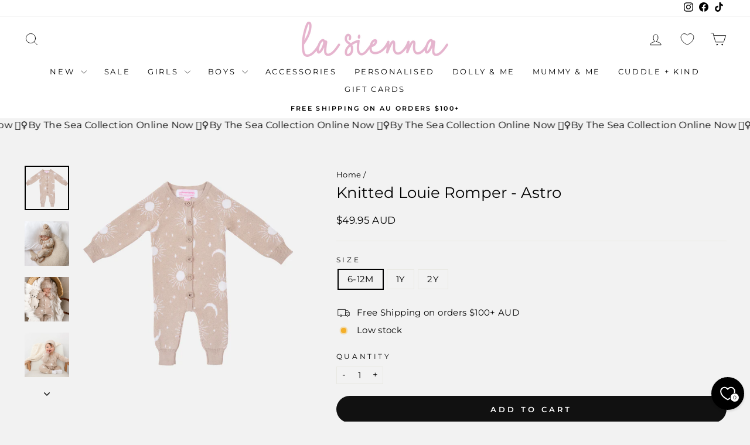

--- FILE ---
content_type: text/html; charset=utf-8
request_url: https://www.lasiennacouture.net/products/knitted-louie-romper-astro
body_size: 56018
content:
<!doctype html>
<html class="no-js" lang="en" dir="ltr">
  <head>
    <meta charset="utf-8">
    <meta http-equiv="X-UA-Compatible" content="IE=edge,chrome=1">
    <meta name="viewport" content="width=device-width,initial-scale=1">
    <meta name="theme-color" content="#111111">
    <link rel="canonical" href="https://www.lasiennacouture.net/products/knitted-louie-romper-astro">
    <link rel="preconnect" href="https://cdn.shopify.com" crossorigin>
    <link rel="preconnect" href="https://fonts.shopifycdn.com" crossorigin>
    <link rel="dns-prefetch" href="https://productreviews.shopifycdn.com">
    <link rel="dns-prefetch" href="https://ajax.googleapis.com">
    <link rel="dns-prefetch" href="https://maps.googleapis.com">
    <link rel="dns-prefetch" href="https://maps.gstatic.com"><link rel="shortcut icon" href="//www.lasiennacouture.net/cdn/shop/files/Untitled_design_4_32x32.png?v=1716265760" type="image/png"><title>Knitted Louie Romper - Astro
&ndash; La Sienna Couture
</title>
<meta name="description" content="Knitted Louie RomperAstro Made from 100% Knitted Cotton La Sienna detailed functional buttons Soft on the skin Knitted cuffs on arms &amp;amp; legs The perfect match to our Oat &amp;amp; Astro pieces Available from sizes 0000 to 2 - Please refer to size chart below: Size  Width Length 0000 20cm 44cm 000 22cm 50cm 00 24cm 54cm "><meta property="og:site_name" content="La Sienna Couture">
  <meta property="og:url" content="https://www.lasiennacouture.net/products/knitted-louie-romper-astro">
  <meta property="og:title" content="Knitted Louie Romper - Astro">
  <meta property="og:type" content="product">
  <meta property="og:description" content="Knitted Louie RomperAstro Made from 100% Knitted Cotton La Sienna detailed functional buttons Soft on the skin Knitted cuffs on arms &amp;amp; legs The perfect match to our Oat &amp;amp; Astro pieces Available from sizes 0000 to 2 - Please refer to size chart below: Size  Width Length 0000 20cm 44cm 000 22cm 50cm 00 24cm 54cm "><meta property="og:image" content="http://www.lasiennacouture.net/cdn/shop/files/astro_romper_368e73d2-db01-4858-83db-36e745657a68.png?v=1720050954">
    <meta property="og:image:secure_url" content="https://www.lasiennacouture.net/cdn/shop/files/astro_romper_368e73d2-db01-4858-83db-36e745657a68.png?v=1720050954">
    <meta property="og:image:width" content="4096">
    <meta property="og:image:height" content="4096"><meta name="twitter:site" content="@">
  <meta name="twitter:card" content="summary_large_image">
  <meta name="twitter:title" content="Knitted Louie Romper - Astro">
  <meta name="twitter:description" content="Knitted Louie RomperAstro Made from 100% Knitted Cotton La Sienna detailed functional buttons Soft on the skin Knitted cuffs on arms &amp;amp; legs The perfect match to our Oat &amp;amp; Astro pieces Available from sizes 0000 to 2 - Please refer to size chart below: Size  Width Length 0000 20cm 44cm 000 22cm 50cm 00 24cm 54cm ">
<style data-shopify>@font-face {
  font-family: Montserrat;
  font-weight: 400;
  font-style: normal;
  font-display: swap;
  src: url("//www.lasiennacouture.net/cdn/fonts/montserrat/montserrat_n4.81949fa0ac9fd2021e16436151e8eaa539321637.woff2") format("woff2"),
       url("//www.lasiennacouture.net/cdn/fonts/montserrat/montserrat_n4.a6c632ca7b62da89c3594789ba828388aac693fe.woff") format("woff");
}

  @font-face {
  font-family: Montserrat;
  font-weight: 400;
  font-style: normal;
  font-display: swap;
  src: url("//www.lasiennacouture.net/cdn/fonts/montserrat/montserrat_n4.81949fa0ac9fd2021e16436151e8eaa539321637.woff2") format("woff2"),
       url("//www.lasiennacouture.net/cdn/fonts/montserrat/montserrat_n4.a6c632ca7b62da89c3594789ba828388aac693fe.woff") format("woff");
}


  @font-face {
  font-family: Montserrat;
  font-weight: 600;
  font-style: normal;
  font-display: swap;
  src: url("//www.lasiennacouture.net/cdn/fonts/montserrat/montserrat_n6.1326b3e84230700ef15b3a29fb520639977513e0.woff2") format("woff2"),
       url("//www.lasiennacouture.net/cdn/fonts/montserrat/montserrat_n6.652f051080eb14192330daceed8cd53dfdc5ead9.woff") format("woff");
}

  @font-face {
  font-family: Montserrat;
  font-weight: 400;
  font-style: italic;
  font-display: swap;
  src: url("//www.lasiennacouture.net/cdn/fonts/montserrat/montserrat_i4.5a4ea298b4789e064f62a29aafc18d41f09ae59b.woff2") format("woff2"),
       url("//www.lasiennacouture.net/cdn/fonts/montserrat/montserrat_i4.072b5869c5e0ed5b9d2021e4c2af132e16681ad2.woff") format("woff");
}

  @font-face {
  font-family: Montserrat;
  font-weight: 600;
  font-style: italic;
  font-display: swap;
  src: url("//www.lasiennacouture.net/cdn/fonts/montserrat/montserrat_i6.e90155dd2f004112a61c0322d66d1f59dadfa84b.woff2") format("woff2"),
       url("//www.lasiennacouture.net/cdn/fonts/montserrat/montserrat_i6.41470518d8e9d7f1bcdd29a447c2397e5393943f.woff") format("woff");
}

</style><link href="//www.lasiennacouture.net/cdn/shop/t/140/assets/theme.css?v=31847328451866591161737474925" rel="stylesheet" type="text/css" media="all" />
    <link href="//www.lasiennacouture.net/cdn/shop/t/140/assets/custom.css?v=61218101651354874401737478771" rel="stylesheet" type="text/css" media="all" />
<style data-shopify>:root {
    --typeHeaderPrimary: Montserrat;
    --typeHeaderFallback: sans-serif;
    --typeHeaderSize: 30px;
    --typeHeaderWeight: 400;
    --typeHeaderLineHeight: 1;
    --typeHeaderSpacing: 0.0em;

    --typeBasePrimary:Montserrat;
    --typeBaseFallback:sans-serif;
    --typeBaseSize: 15px;
    --typeBaseWeight: 400;
    --typeBaseSpacing: 0.025em;
    --typeBaseLineHeight: 1.2;
    --typeBaselineHeightMinus01: 1.1;

    --typeCollectionTitle: 20px;

    --iconWeight: 2px;
    --iconLinecaps: round;

    
        --buttonRadius: 50px;
    

    --colorGridOverlayOpacity: 0.1;
    }

    .placeholder-content {
    background-image: linear-gradient(100deg, #f2f2f2 40%, #eaeaea 63%, #f2f2f2 79%);
    }</style><script>
      document.documentElement.className = document.documentElement.className.replace('no-js', 'js');

      window.theme = window.theme || {};
      theme.routes = {
        home: "/",
        cart: "/cart.js",
        cartPage: "/cart",
        cartAdd: "/cart/add.js",
        cartChange: "/cart/change.js",
        search: "/search",
        predictiveSearch: "/search/suggest"
      };
      theme.strings = {
        soldOut: "Sold Out",
        unavailable: "Unavailable",
        inStockLabel: "In stock, ready to ship",
        oneStockLabel: "Low stock",
        otherStockLabel: "Low stock",
        willNotShipUntil: "Ready to ship [date]",
        willBeInStockAfter: "Back in stock [date]",
        waitingForStock: "Backordered, shipping soon",
        savePrice: "Save [saved_amount]",
        cartEmpty: "Your cart is currently empty",
        cartTermsConfirmation: "You must agree with the terms and conditions of sales to check out",
        searchCollections: "Collections",
        searchPages: "Pages",
        searchArticles: "Articles",
        productFrom: "from ",
        maxQuantity: "You can only have [quantity] of [title] in your cart."
      };
      theme.settings = {
        cartType: "drawer",
        isCustomerTemplate: false,
        moneyFormat: "${{amount}} AUD",
        saveType: "percent",
        productImageSize: "portrait",
        productImageCover: false,
        predictiveSearch: true,
        predictiveSearchType: null,
        predictiveSearchVendor: false,
        predictiveSearchPrice: true,
        quickView: false,
        themeName: 'Impulse',
        themeVersion: "7.4.1"
      };
    </script>

    <script>window.performance && window.performance.mark && window.performance.mark('shopify.content_for_header.start');</script><meta name="facebook-domain-verification" content="7qxx2frey3zxk04in8mfu27qc3isd6">
<meta name="google-site-verification" content="n4Ry8iyk6G0fSTJvkHDJoi2WOEJfUb_78Cd6phG8hAo">
<meta name="google-site-verification" content="w2wVWkWms7RvuHDu37QS4Z8lBV5aVl-hT6P5K_PPiDU">
<meta name="facebook-domain-verification" content="e1p2acs9dqjguyj11ispg5ojqwsafn">
<meta name="facebook-domain-verification" content="h9b9orkdiity72gvvx53ti4fgo60xm">
<meta id="shopify-digital-wallet" name="shopify-digital-wallet" content="/3552521/digital_wallets/dialog">
<meta name="shopify-checkout-api-token" content="0ef8890428f5838eabb0761bfeed885d">
<meta id="in-context-paypal-metadata" data-shop-id="3552521" data-venmo-supported="false" data-environment="production" data-locale="en_US" data-paypal-v4="true" data-currency="AUD">
<link rel="alternate" hreflang="x-default" href="https://www.lasiennacouture.net/products/knitted-louie-romper-astro">
<link rel="alternate" hreflang="en" href="https://www.lasiennacouture.net/products/knitted-louie-romper-astro">
<link rel="alternate" hreflang="en-US" href="https://www.lasiennacouture.net/en-us/products/knitted-louie-romper-astro">
<link rel="alternate" type="application/json+oembed" href="https://www.lasiennacouture.net/products/knitted-louie-romper-astro.oembed">
<script async="async" src="/checkouts/internal/preloads.js?locale=en-AU"></script>
<link rel="preconnect" href="https://shop.app" crossorigin="anonymous">
<script async="async" src="https://shop.app/checkouts/internal/preloads.js?locale=en-AU&shop_id=3552521" crossorigin="anonymous"></script>
<script id="apple-pay-shop-capabilities" type="application/json">{"shopId":3552521,"countryCode":"AU","currencyCode":"AUD","merchantCapabilities":["supports3DS"],"merchantId":"gid:\/\/shopify\/Shop\/3552521","merchantName":"La Sienna Couture","requiredBillingContactFields":["postalAddress","email","phone"],"requiredShippingContactFields":["postalAddress","email","phone"],"shippingType":"shipping","supportedNetworks":["visa","masterCard","amex","jcb"],"total":{"type":"pending","label":"La Sienna Couture","amount":"1.00"},"shopifyPaymentsEnabled":true,"supportsSubscriptions":true}</script>
<script id="shopify-features" type="application/json">{"accessToken":"0ef8890428f5838eabb0761bfeed885d","betas":["rich-media-storefront-analytics"],"domain":"www.lasiennacouture.net","predictiveSearch":true,"shopId":3552521,"locale":"en"}</script>
<script>var Shopify = Shopify || {};
Shopify.shop = "la-sienna.myshopify.com";
Shopify.locale = "en";
Shopify.currency = {"active":"AUD","rate":"1.0"};
Shopify.country = "AU";
Shopify.theme = {"name":"Copy of Current Theme - Hulk Discounts Cart Upd...","id":130833711170,"schema_name":"Impulse","schema_version":"7.4.1","theme_store_id":857,"role":"main"};
Shopify.theme.handle = "null";
Shopify.theme.style = {"id":null,"handle":null};
Shopify.cdnHost = "www.lasiennacouture.net/cdn";
Shopify.routes = Shopify.routes || {};
Shopify.routes.root = "/";</script>
<script type="module">!function(o){(o.Shopify=o.Shopify||{}).modules=!0}(window);</script>
<script>!function(o){function n(){var o=[];function n(){o.push(Array.prototype.slice.apply(arguments))}return n.q=o,n}var t=o.Shopify=o.Shopify||{};t.loadFeatures=n(),t.autoloadFeatures=n()}(window);</script>
<script>
  window.ShopifyPay = window.ShopifyPay || {};
  window.ShopifyPay.apiHost = "shop.app\/pay";
  window.ShopifyPay.redirectState = null;
</script>
<script id="shop-js-analytics" type="application/json">{"pageType":"product"}</script>
<script defer="defer" async type="module" src="//www.lasiennacouture.net/cdn/shopifycloud/shop-js/modules/v2/client.init-shop-cart-sync_BT-GjEfc.en.esm.js"></script>
<script defer="defer" async type="module" src="//www.lasiennacouture.net/cdn/shopifycloud/shop-js/modules/v2/chunk.common_D58fp_Oc.esm.js"></script>
<script defer="defer" async type="module" src="//www.lasiennacouture.net/cdn/shopifycloud/shop-js/modules/v2/chunk.modal_xMitdFEc.esm.js"></script>
<script type="module">
  await import("//www.lasiennacouture.net/cdn/shopifycloud/shop-js/modules/v2/client.init-shop-cart-sync_BT-GjEfc.en.esm.js");
await import("//www.lasiennacouture.net/cdn/shopifycloud/shop-js/modules/v2/chunk.common_D58fp_Oc.esm.js");
await import("//www.lasiennacouture.net/cdn/shopifycloud/shop-js/modules/v2/chunk.modal_xMitdFEc.esm.js");

  window.Shopify.SignInWithShop?.initShopCartSync?.({"fedCMEnabled":true,"windoidEnabled":true});

</script>
<script>
  window.Shopify = window.Shopify || {};
  if (!window.Shopify.featureAssets) window.Shopify.featureAssets = {};
  window.Shopify.featureAssets['shop-js'] = {"shop-cart-sync":["modules/v2/client.shop-cart-sync_DZOKe7Ll.en.esm.js","modules/v2/chunk.common_D58fp_Oc.esm.js","modules/v2/chunk.modal_xMitdFEc.esm.js"],"init-fed-cm":["modules/v2/client.init-fed-cm_B6oLuCjv.en.esm.js","modules/v2/chunk.common_D58fp_Oc.esm.js","modules/v2/chunk.modal_xMitdFEc.esm.js"],"shop-cash-offers":["modules/v2/client.shop-cash-offers_D2sdYoxE.en.esm.js","modules/v2/chunk.common_D58fp_Oc.esm.js","modules/v2/chunk.modal_xMitdFEc.esm.js"],"shop-login-button":["modules/v2/client.shop-login-button_QeVjl5Y3.en.esm.js","modules/v2/chunk.common_D58fp_Oc.esm.js","modules/v2/chunk.modal_xMitdFEc.esm.js"],"pay-button":["modules/v2/client.pay-button_DXTOsIq6.en.esm.js","modules/v2/chunk.common_D58fp_Oc.esm.js","modules/v2/chunk.modal_xMitdFEc.esm.js"],"shop-button":["modules/v2/client.shop-button_DQZHx9pm.en.esm.js","modules/v2/chunk.common_D58fp_Oc.esm.js","modules/v2/chunk.modal_xMitdFEc.esm.js"],"avatar":["modules/v2/client.avatar_BTnouDA3.en.esm.js"],"init-windoid":["modules/v2/client.init-windoid_CR1B-cfM.en.esm.js","modules/v2/chunk.common_D58fp_Oc.esm.js","modules/v2/chunk.modal_xMitdFEc.esm.js"],"init-shop-for-new-customer-accounts":["modules/v2/client.init-shop-for-new-customer-accounts_C_vY_xzh.en.esm.js","modules/v2/client.shop-login-button_QeVjl5Y3.en.esm.js","modules/v2/chunk.common_D58fp_Oc.esm.js","modules/v2/chunk.modal_xMitdFEc.esm.js"],"init-shop-email-lookup-coordinator":["modules/v2/client.init-shop-email-lookup-coordinator_BI7n9ZSv.en.esm.js","modules/v2/chunk.common_D58fp_Oc.esm.js","modules/v2/chunk.modal_xMitdFEc.esm.js"],"init-shop-cart-sync":["modules/v2/client.init-shop-cart-sync_BT-GjEfc.en.esm.js","modules/v2/chunk.common_D58fp_Oc.esm.js","modules/v2/chunk.modal_xMitdFEc.esm.js"],"shop-toast-manager":["modules/v2/client.shop-toast-manager_DiYdP3xc.en.esm.js","modules/v2/chunk.common_D58fp_Oc.esm.js","modules/v2/chunk.modal_xMitdFEc.esm.js"],"init-customer-accounts":["modules/v2/client.init-customer-accounts_D9ZNqS-Q.en.esm.js","modules/v2/client.shop-login-button_QeVjl5Y3.en.esm.js","modules/v2/chunk.common_D58fp_Oc.esm.js","modules/v2/chunk.modal_xMitdFEc.esm.js"],"init-customer-accounts-sign-up":["modules/v2/client.init-customer-accounts-sign-up_iGw4briv.en.esm.js","modules/v2/client.shop-login-button_QeVjl5Y3.en.esm.js","modules/v2/chunk.common_D58fp_Oc.esm.js","modules/v2/chunk.modal_xMitdFEc.esm.js"],"shop-follow-button":["modules/v2/client.shop-follow-button_CqMgW2wH.en.esm.js","modules/v2/chunk.common_D58fp_Oc.esm.js","modules/v2/chunk.modal_xMitdFEc.esm.js"],"checkout-modal":["modules/v2/client.checkout-modal_xHeaAweL.en.esm.js","modules/v2/chunk.common_D58fp_Oc.esm.js","modules/v2/chunk.modal_xMitdFEc.esm.js"],"shop-login":["modules/v2/client.shop-login_D91U-Q7h.en.esm.js","modules/v2/chunk.common_D58fp_Oc.esm.js","modules/v2/chunk.modal_xMitdFEc.esm.js"],"lead-capture":["modules/v2/client.lead-capture_BJmE1dJe.en.esm.js","modules/v2/chunk.common_D58fp_Oc.esm.js","modules/v2/chunk.modal_xMitdFEc.esm.js"],"payment-terms":["modules/v2/client.payment-terms_Ci9AEqFq.en.esm.js","modules/v2/chunk.common_D58fp_Oc.esm.js","modules/v2/chunk.modal_xMitdFEc.esm.js"]};
</script>
<script>(function() {
  var isLoaded = false;
  function asyncLoad() {
    if (isLoaded) return;
    isLoaded = true;
    var urls = ["\/\/d1liekpayvooaz.cloudfront.net\/apps\/customizery\/customizery.js?shop=la-sienna.myshopify.com","https:\/\/s3-us-west-2.amazonaws.com\/da-restock\/da-restock.js?shop=la-sienna.myshopify.com","https:\/\/static.klaviyo.com\/onsite\/js\/klaviyo.js?company_id=SixY3j\u0026shop=la-sienna.myshopify.com","https:\/\/cdn.nfcube.com\/instafeed-bee207079de6df7ec12d1fe6b3196d68.js?shop=la-sienna.myshopify.com"];
    for (var i = 0; i < urls.length; i++) {
      var s = document.createElement('script');
      s.type = 'text/javascript';
      s.async = true;
      s.src = urls[i];
      var x = document.getElementsByTagName('script')[0];
      x.parentNode.insertBefore(s, x);
    }
  };
  if(window.attachEvent) {
    window.attachEvent('onload', asyncLoad);
  } else {
    window.addEventListener('load', asyncLoad, false);
  }
})();</script>
<script id="__st">var __st={"a":3552521,"offset":39600,"reqid":"bc11e9bb-8be5-43bf-baca-bc3cb5b47c73-1769200426","pageurl":"www.lasiennacouture.net\/products\/knitted-louie-romper-astro","u":"709e1aada717","p":"product","rtyp":"product","rid":7212825280578};</script>
<script>window.ShopifyPaypalV4VisibilityTracking = true;</script>
<script id="captcha-bootstrap">!function(){'use strict';const t='contact',e='account',n='new_comment',o=[[t,t],['blogs',n],['comments',n],[t,'customer']],c=[[e,'customer_login'],[e,'guest_login'],[e,'recover_customer_password'],[e,'create_customer']],r=t=>t.map((([t,e])=>`form[action*='/${t}']:not([data-nocaptcha='true']) input[name='form_type'][value='${e}']`)).join(','),a=t=>()=>t?[...document.querySelectorAll(t)].map((t=>t.form)):[];function s(){const t=[...o],e=r(t);return a(e)}const i='password',u='form_key',d=['recaptcha-v3-token','g-recaptcha-response','h-captcha-response',i],f=()=>{try{return window.sessionStorage}catch{return}},m='__shopify_v',_=t=>t.elements[u];function p(t,e,n=!1){try{const o=window.sessionStorage,c=JSON.parse(o.getItem(e)),{data:r}=function(t){const{data:e,action:n}=t;return t[m]||n?{data:e,action:n}:{data:t,action:n}}(c);for(const[e,n]of Object.entries(r))t.elements[e]&&(t.elements[e].value=n);n&&o.removeItem(e)}catch(o){console.error('form repopulation failed',{error:o})}}const l='form_type',E='cptcha';function T(t){t.dataset[E]=!0}const w=window,h=w.document,L='Shopify',v='ce_forms',y='captcha';let A=!1;((t,e)=>{const n=(g='f06e6c50-85a8-45c8-87d0-21a2b65856fe',I='https://cdn.shopify.com/shopifycloud/storefront-forms-hcaptcha/ce_storefront_forms_captcha_hcaptcha.v1.5.2.iife.js',D={infoText:'Protected by hCaptcha',privacyText:'Privacy',termsText:'Terms'},(t,e,n)=>{const o=w[L][v],c=o.bindForm;if(c)return c(t,g,e,D).then(n);var r;o.q.push([[t,g,e,D],n]),r=I,A||(h.body.append(Object.assign(h.createElement('script'),{id:'captcha-provider',async:!0,src:r})),A=!0)});var g,I,D;w[L]=w[L]||{},w[L][v]=w[L][v]||{},w[L][v].q=[],w[L][y]=w[L][y]||{},w[L][y].protect=function(t,e){n(t,void 0,e),T(t)},Object.freeze(w[L][y]),function(t,e,n,w,h,L){const[v,y,A,g]=function(t,e,n){const i=e?o:[],u=t?c:[],d=[...i,...u],f=r(d),m=r(i),_=r(d.filter((([t,e])=>n.includes(e))));return[a(f),a(m),a(_),s()]}(w,h,L),I=t=>{const e=t.target;return e instanceof HTMLFormElement?e:e&&e.form},D=t=>v().includes(t);t.addEventListener('submit',(t=>{const e=I(t);if(!e)return;const n=D(e)&&!e.dataset.hcaptchaBound&&!e.dataset.recaptchaBound,o=_(e),c=g().includes(e)&&(!o||!o.value);(n||c)&&t.preventDefault(),c&&!n&&(function(t){try{if(!f())return;!function(t){const e=f();if(!e)return;const n=_(t);if(!n)return;const o=n.value;o&&e.removeItem(o)}(t);const e=Array.from(Array(32),(()=>Math.random().toString(36)[2])).join('');!function(t,e){_(t)||t.append(Object.assign(document.createElement('input'),{type:'hidden',name:u})),t.elements[u].value=e}(t,e),function(t,e){const n=f();if(!n)return;const o=[...t.querySelectorAll(`input[type='${i}']`)].map((({name:t})=>t)),c=[...d,...o],r={};for(const[a,s]of new FormData(t).entries())c.includes(a)||(r[a]=s);n.setItem(e,JSON.stringify({[m]:1,action:t.action,data:r}))}(t,e)}catch(e){console.error('failed to persist form',e)}}(e),e.submit())}));const S=(t,e)=>{t&&!t.dataset[E]&&(n(t,e.some((e=>e===t))),T(t))};for(const o of['focusin','change'])t.addEventListener(o,(t=>{const e=I(t);D(e)&&S(e,y())}));const B=e.get('form_key'),M=e.get(l),P=B&&M;t.addEventListener('DOMContentLoaded',(()=>{const t=y();if(P)for(const e of t)e.elements[l].value===M&&p(e,B);[...new Set([...A(),...v().filter((t=>'true'===t.dataset.shopifyCaptcha))])].forEach((e=>S(e,t)))}))}(h,new URLSearchParams(w.location.search),n,t,e,['guest_login'])})(!0,!0)}();</script>
<script integrity="sha256-4kQ18oKyAcykRKYeNunJcIwy7WH5gtpwJnB7kiuLZ1E=" data-source-attribution="shopify.loadfeatures" defer="defer" src="//www.lasiennacouture.net/cdn/shopifycloud/storefront/assets/storefront/load_feature-a0a9edcb.js" crossorigin="anonymous"></script>
<script crossorigin="anonymous" defer="defer" src="//www.lasiennacouture.net/cdn/shopifycloud/storefront/assets/shopify_pay/storefront-65b4c6d7.js?v=20250812"></script>
<script data-source-attribution="shopify.dynamic_checkout.dynamic.init">var Shopify=Shopify||{};Shopify.PaymentButton=Shopify.PaymentButton||{isStorefrontPortableWallets:!0,init:function(){window.Shopify.PaymentButton.init=function(){};var t=document.createElement("script");t.src="https://www.lasiennacouture.net/cdn/shopifycloud/portable-wallets/latest/portable-wallets.en.js",t.type="module",document.head.appendChild(t)}};
</script>
<script data-source-attribution="shopify.dynamic_checkout.buyer_consent">
  function portableWalletsHideBuyerConsent(e){var t=document.getElementById("shopify-buyer-consent"),n=document.getElementById("shopify-subscription-policy-button");t&&n&&(t.classList.add("hidden"),t.setAttribute("aria-hidden","true"),n.removeEventListener("click",e))}function portableWalletsShowBuyerConsent(e){var t=document.getElementById("shopify-buyer-consent"),n=document.getElementById("shopify-subscription-policy-button");t&&n&&(t.classList.remove("hidden"),t.removeAttribute("aria-hidden"),n.addEventListener("click",e))}window.Shopify?.PaymentButton&&(window.Shopify.PaymentButton.hideBuyerConsent=portableWalletsHideBuyerConsent,window.Shopify.PaymentButton.showBuyerConsent=portableWalletsShowBuyerConsent);
</script>
<script data-source-attribution="shopify.dynamic_checkout.cart.bootstrap">document.addEventListener("DOMContentLoaded",(function(){function t(){return document.querySelector("shopify-accelerated-checkout-cart, shopify-accelerated-checkout")}if(t())Shopify.PaymentButton.init();else{new MutationObserver((function(e,n){t()&&(Shopify.PaymentButton.init(),n.disconnect())})).observe(document.body,{childList:!0,subtree:!0})}}));
</script>
<link id="shopify-accelerated-checkout-styles" rel="stylesheet" media="screen" href="https://www.lasiennacouture.net/cdn/shopifycloud/portable-wallets/latest/accelerated-checkout-backwards-compat.css" crossorigin="anonymous">
<style id="shopify-accelerated-checkout-cart">
        #shopify-buyer-consent {
  margin-top: 1em;
  display: inline-block;
  width: 100%;
}

#shopify-buyer-consent.hidden {
  display: none;
}

#shopify-subscription-policy-button {
  background: none;
  border: none;
  padding: 0;
  text-decoration: underline;
  font-size: inherit;
  cursor: pointer;
}

#shopify-subscription-policy-button::before {
  box-shadow: none;
}

      </style>

<script>window.performance && window.performance.mark && window.performance.mark('shopify.content_for_header.end');</script>

    <script src="//www.lasiennacouture.net/cdn/shop/t/140/assets/vendor-scripts-v11.js" defer="defer"></script><link rel="stylesheet" href="//www.lasiennacouture.net/cdn/shop/t/140/assets/country-flags.css"><script src="//www.lasiennacouture.net/cdn/shop/t/140/assets/theme.js?v=68100362155685093891737482600" defer="defer"></script>

    <!-- GSSTART Coming Soon code start. Do not change -->
    <script type="text/javascript">
      gsProductByVariant = {};  gsProductByVariant[41236044677186] =  1 ;  gsProductByVariant[41236044709954] =  1 ;  gsProductByVariant[41236044742722] =  1 ;   gsProductCSID = "7212825280578"; gsDefaultV = "41236044677186";
    </script>
    <script
      type="text/javascript"
      src="https://gravity-software.com/js/shopify/pac_shop11512.js?v=gs11609ae1d5153ee42d3bfc0b42bf0126xx"
    ></script>
    <!-- Coming Soon code end. Do not change GSEND -->
  <script>window.is_hulkpo_installed=true</script><!-- BEGIN app block: shopify://apps/klaviyo-email-marketing-sms/blocks/klaviyo-onsite-embed/2632fe16-c075-4321-a88b-50b567f42507 -->












  <script async src="https://static.klaviyo.com/onsite/js/SixY3j/klaviyo.js?company_id=SixY3j"></script>
  <script>!function(){if(!window.klaviyo){window._klOnsite=window._klOnsite||[];try{window.klaviyo=new Proxy({},{get:function(n,i){return"push"===i?function(){var n;(n=window._klOnsite).push.apply(n,arguments)}:function(){for(var n=arguments.length,o=new Array(n),w=0;w<n;w++)o[w]=arguments[w];var t="function"==typeof o[o.length-1]?o.pop():void 0,e=new Promise((function(n){window._klOnsite.push([i].concat(o,[function(i){t&&t(i),n(i)}]))}));return e}}})}catch(n){window.klaviyo=window.klaviyo||[],window.klaviyo.push=function(){var n;(n=window._klOnsite).push.apply(n,arguments)}}}}();</script>

  
    <script id="viewed_product">
      if (item == null) {
        var _learnq = _learnq || [];

        var MetafieldReviews = null
        var MetafieldYotpoRating = null
        var MetafieldYotpoCount = null
        var MetafieldLooxRating = null
        var MetafieldLooxCount = null
        var okendoProduct = null
        var okendoProductReviewCount = null
        var okendoProductReviewAverageValue = null
        try {
          // The following fields are used for Customer Hub recently viewed in order to add reviews.
          // This information is not part of __kla_viewed. Instead, it is part of __kla_viewed_reviewed_items
          MetafieldReviews = {};
          MetafieldYotpoRating = null
          MetafieldYotpoCount = null
          MetafieldLooxRating = null
          MetafieldLooxCount = null

          okendoProduct = null
          // If the okendo metafield is not legacy, it will error, which then requires the new json formatted data
          if (okendoProduct && 'error' in okendoProduct) {
            okendoProduct = null
          }
          okendoProductReviewCount = okendoProduct ? okendoProduct.reviewCount : null
          okendoProductReviewAverageValue = okendoProduct ? okendoProduct.reviewAverageValue : null
        } catch (error) {
          console.error('Error in Klaviyo onsite reviews tracking:', error);
        }

        var item = {
          Name: "Knitted Louie Romper - Astro",
          ProductID: 7212825280578,
          Categories: ["40% FOR 40","All Boys","All Boys Outerwear","All Girls Clothing","All Knitwear","All Products - 2025 - EXCLUDING EMBROIDERY COSTS","All Rompers","Astro + Oat","Astro + Oat","Better than Black Friday Sale 2025","BF2024","BF2024-","BF24","BIRTHDAY 2025","BOXINGDAY2024","Boys Rompers","EOFY 24","EOFY2025","Knitted Rompers","Long Sleeve Rompers","Newborn Baby Knitwear","SAVE30","SAVE30!!","Updated All Products","Winter Drop"],
          ImageURL: "https://www.lasiennacouture.net/cdn/shop/files/astro_romper_368e73d2-db01-4858-83db-36e745657a68_grande.png?v=1720050954",
          URL: "https://www.lasiennacouture.net/products/knitted-louie-romper-astro",
          Brand: "La Sienna Couture",
          Price: "$49.95 AUD",
          Value: "49.95",
          CompareAtPrice: "$0.00 AUD"
        };
        _learnq.push(['track', 'Viewed Product', item]);
        _learnq.push(['trackViewedItem', {
          Title: item.Name,
          ItemId: item.ProductID,
          Categories: item.Categories,
          ImageUrl: item.ImageURL,
          Url: item.URL,
          Metadata: {
            Brand: item.Brand,
            Price: item.Price,
            Value: item.Value,
            CompareAtPrice: item.CompareAtPrice
          },
          metafields:{
            reviews: MetafieldReviews,
            yotpo:{
              rating: MetafieldYotpoRating,
              count: MetafieldYotpoCount,
            },
            loox:{
              rating: MetafieldLooxRating,
              count: MetafieldLooxCount,
            },
            okendo: {
              rating: okendoProductReviewAverageValue,
              count: okendoProductReviewCount,
            }
          }
        }]);
      }
    </script>
  




  <script>
    window.klaviyoReviewsProductDesignMode = false
  </script>







<!-- END app block --><!-- BEGIN app block: shopify://apps/powerful-form-builder/blocks/app-embed/e4bcb1eb-35b2-42e6-bc37-bfe0e1542c9d --><script type="text/javascript" hs-ignore data-cookieconsent="ignore">
  var Globo = Globo || {};
  var globoFormbuilderRecaptchaInit = function(){};
  var globoFormbuilderHcaptchaInit = function(){};
  window.Globo.FormBuilder = window.Globo.FormBuilder || {};
  window.Globo.FormBuilder.shop = {"configuration":{"money_format":"${{amount}} AUD"},"pricing":{"features":{"bulkOrderForm":true,"cartForm":true,"fileUpload":100,"removeCopyright":true,"restrictedEmailDomains":true,"metrics":true}},"settings":{"copyright":"Powered by <a href=\"https://globosoftware.net\" target=\"_blank\">Globo</a> <a href=\"https://apps.shopify.com/form-builder-contact-form\" target=\"_blank\">Form Builder</a>","hideWaterMark":false,"reCaptcha":{"recaptchaType":"v2","siteKey":false,"languageCode":"en"},"hCaptcha":{"siteKey":false},"scrollTop":false,"customCssCode":"","customCssEnabled":false,"additionalColumns":[]},"encryption_form_id":1,"url":"https://app.powerfulform.com/","CDN_URL":"https://dxo9oalx9qc1s.cloudfront.net","app_id":"1783207"};

  if(window.Globo.FormBuilder.shop.settings.customCssEnabled && window.Globo.FormBuilder.shop.settings.customCssCode){
    const customStyle = document.createElement('style');
    customStyle.type = 'text/css';
    customStyle.innerHTML = window.Globo.FormBuilder.shop.settings.customCssCode;
    document.head.appendChild(customStyle);
  }

  window.Globo.FormBuilder.forms = [];
    
      
      
      
      window.Globo.FormBuilder.forms[59720] = {"59720":{"elements":[{"id":"group-1","type":"group","label":"Page 1","description":"","elements":[{"id":"text","type":"text","label":{"en":"First name","vi":"Your Name"},"placeholder":"Your Name","description":null,"hideLabel":false,"required":true,"columnWidth":50,"inputIcon":"\u003csvg xmlns=\"http:\/\/www.w3.org\/2000\/svg\" viewBox=\"0 0 20 20\"\u003e\u003cpath fill-rule=\"evenodd\" d=\"M7 3.25a.75.75 0 0 1 .695.467l2.75 6.75a.75.75 0 0 1-1.39.566l-.632-1.553a.752.752 0 0 1-.173.02h-2.68l-.625 1.533a.75.75 0 1 1-1.39-.566l2.75-6.75a.75.75 0 0 1 .695-.467Zm.82 4.75-.82-2.012-.82 2.012h1.64Z\"\/\u003e\u003cpath d=\"M4.25 12.5a.75.75 0 0 0 0 1.5h11.5a.75.75 0 0 0 0-1.5h-11.5Z\"\/\u003e\u003cpath d=\"M4.25 15a.75.75 0 0 0 0 1.5h7a.75.75 0 0 0 0-1.5h-7Z\"\/\u003e\u003cpath fill-rule=\"evenodd\" d=\"M15.066 5.94a3 3 0 1 0 0 5.118.75.75 0 0 0 1.434-.308v-4.5a.75.75 0 0 0-1.434-.31Zm-1.566 4.06a1.5 1.5 0 1 0 0-3 1.5 1.5 0 0 0 0 3Z\"\/\u003e\u003c\/svg\u003e"},{"id":"text-1","type":"text","label":{"en":"Last name","vi":"Text"},"placeholder":"","description":"","limitCharacters":false,"characters":100,"hideLabel":false,"keepPositionLabel":false,"columnWidth":50,"displayType":"show","displayDisjunctive":false,"conditionalField":false,"inputIcon":"\u003csvg xmlns=\"http:\/\/www.w3.org\/2000\/svg\" viewBox=\"0 0 20 20\"\u003e\u003cpath fill-rule=\"evenodd\" d=\"M7.695 3.717a.75.75 0 0 0-1.39 0l-2.75 6.75a.75.75 0 0 0 1.39.566l.624-1.533h2.681c.06 0 .117-.007.173-.02l.632 1.553a.75.75 0 1 0 1.39-.566l-2.75-6.75Zm-.695 2.27.82 2.013h-1.64l.82-2.012Z\"\/\u003e\u003cpath d=\"M3.5 13.25a.75.75 0 0 1 .75-.75h10a.75.75 0 0 1 0 1.5h-10a.75.75 0 0 1-.75-.75Z\"\/\u003e\u003cpath d=\"M3.5 15.75a.75.75 0 0 1 .75-.75h5a.75.75 0 0 1 0 1.5h-5a.75.75 0 0 1-.75-.75Z\"\/\u003e\u003cpath fill-rule=\"evenodd\" d=\"M13.5 5.5c.574 0 1.11.161 1.566.44a.75.75 0 0 1 1.434.31v4.5a.75.75 0 0 1-1.434.31 3 3 0 1 1-1.566-5.56Zm1.5 3a1.5 1.5 0 1 1-3 0 1.5 1.5 0 0 1 3 0Z\"\/\u003e\u003cpath d=\"M17.78 14.28a.75.75 0 1 0-1.06-1.06l-2.97 2.97-1.22-1.22a.75.75 0 1 0-1.06 1.06l1.75 1.75a.75.75 0 0 0 1.06 0l3.5-3.5Z\"\/\u003e\u003c\/svg\u003e"},{"id":"email","type":"email","label":"Email","placeholder":"Email","description":null,"hideLabel":false,"required":true,"columnWidth":100,"conditionalField":false,"inputIcon":"\u003csvg xmlns=\"http:\/\/www.w3.org\/2000\/svg\" viewBox=\"0 0 20 20\"\u003e\u003cpath fill-rule=\"evenodd\" d=\"M5.75 4.5c-1.519 0-2.75 1.231-2.75 2.75v5.5c0 1.519 1.231 2.75 2.75 2.75h8.5c1.519 0 2.75-1.231 2.75-2.75v-5.5c0-1.519-1.231-2.75-2.75-2.75h-8.5Zm-1.25 2.75c0-.69.56-1.25 1.25-1.25h8.5c.69 0 1.25.56 1.25 1.25v5.5c0 .69-.56 1.25-1.25 1.25h-8.5c-.69 0-1.25-.56-1.25-1.25v-5.5Zm2.067.32c-.375-.175-.821-.013-.997.363-.175.375-.013.821.363.997l3.538 1.651c.335.156.723.156 1.058 0l3.538-1.651c.376-.176.538-.622.363-.997-.175-.376-.622-.538-.997-.363l-3.433 1.602-3.433-1.602Z\"\/\u003e\u003c\/svg\u003e"},{"id":"phone-1","type":"phone","label":"Phone","placeholder":"","description":"","validatePhone":false,"onlyShowFlag":false,"defaultCountryCode":"auto","limitCharacters":false,"characters":100,"hideLabel":false,"keepPositionLabel":false,"columnWidth":100,"displayType":"show","displayDisjunctive":false,"conditionalField":false,"inputIcon":"\u003csvg xmlns=\"http:\/\/www.w3.org\/2000\/svg\" viewBox=\"0 0 20 20\"\u003e\u003cpath fill-rule=\"evenodd\" d=\"M6.75 4.5c-1.283 0-2.213 1.025-2.044 2.127.384 2.498 1.296 4.459 2.707 5.89 1.41 1.43 3.373 2.389 5.96 2.786 1.101.17 2.126-.76 2.126-2.044v-.727a.25.25 0 0 0-.187-.242l-1.9-.498a.25.25 0 0 0-.182.022l-1.067.576c-.69.373-1.638.492-2.422-.056a8.678 8.678 0 0 1-2.071-2.09c-.542-.787-.423-1.735-.045-2.428l.57-1.047a.252.252 0 0 0 .022-.182l-.498-1.9a.25.25 0 0 0-.242-.187h-.726Zm-3.526 2.355c-.334-2.174 1.497-3.856 3.527-3.855h.726a1.75 1.75 0 0 1 1.693 1.306l.498 1.9c.113.43.058.885-.153 1.276l-.001.002-.572 1.05c-.191.351-.169.668-.036.86a7.184 7.184 0 0 0 1.694 1.71c.187.13.498.156.85-.034l1.067-.576a1.75 1.75 0 0 1 1.276-.153l1.9.498a1.75 1.75 0 0 1 1.306 1.693v.727c0 2.03-1.68 3.86-3.854 3.527-2.838-.436-5.12-1.511-6.8-3.216-1.68-1.703-2.701-3.978-3.121-6.715Z\"\/\u003e\u003c\/svg\u003e","required":true}]}],"errorMessage":{"required":"{{ label | capitalize }} is required","minSelections":"Please choose at least {{ min_selections }} options","maxSelections":"Please choose at maximum of {{ max_selections }} options","exactlySelections":"Please choose exactly {{ exact_selections }} options","invalid":"Invalid","invalidName":"Invalid name","invalidEmail":"Email address is invalid","restrictedEmailDomain":"This email domain is restricted","invalidURL":"Invalid url","invalidPhone":"Invalid phone","invalidNumber":"Invalid number","invalidPassword":"Invalid password","confirmPasswordNotMatch":"Confirmed password doesn't match","customerAlreadyExists":"Customer already exists","keyAlreadyExists":"Data already exists","fileSizeLimit":"File size limit","fileNotAllowed":"File not allowed","requiredCaptcha":"Required captcha","requiredProducts":"Please select product","limitQuantity":"The number of products left in stock has been exceeded","shopifyInvalidPhone":"phone - Enter a valid phone number to use this delivery method","shopifyPhoneHasAlready":"phone - Phone has already been taken","shopifyInvalidProvice":"addresses.province - is not valid","otherError":"Something went wrong, please try again"},"appearance":{"layout":"boxed","width":850,"style":"material_filled","mainColor":"#1c1c1c","floatingIcon":"\u003csvg aria-hidden=\"true\" focusable=\"false\" data-prefix=\"far\" data-icon=\"envelope\" class=\"svg-inline--fa fa-envelope fa-w-16\" role=\"img\" xmlns=\"http:\/\/www.w3.org\/2000\/svg\" viewBox=\"0 0 512 512\"\u003e\u003cpath fill=\"currentColor\" d=\"M464 64H48C21.49 64 0 85.49 0 112v288c0 26.51 21.49 48 48 48h416c26.51 0 48-21.49 48-48V112c0-26.51-21.49-48-48-48zm0 48v40.805c-22.422 18.259-58.168 46.651-134.587 106.49-16.841 13.247-50.201 45.072-73.413 44.701-23.208.375-56.579-31.459-73.413-44.701C106.18 199.465 70.425 171.067 48 152.805V112h416zM48 400V214.398c22.914 18.251 55.409 43.862 104.938 82.646 21.857 17.205 60.134 55.186 103.062 54.955 42.717.231 80.509-37.199 103.053-54.947 49.528-38.783 82.032-64.401 104.947-82.653V400H48z\"\u003e\u003c\/path\u003e\u003c\/svg\u003e","floatingText":null,"displayOnAllPage":false,"formType":"normalForm","background":"color","backgroundColor":"#fff","descriptionColor":"#6c757d","headingColor":"#000","labelColor":"#1c1c1c","optionColor":"#000","paragraphBackground":"#fff","paragraphColor":"#000","theme_design":false,"imageLayout":"left","imageUrl":"https:\/\/cdn.shopify.com\/s\/files\/1\/0355\/2521\/files\/g-form-59720-appearance.imageUrl-mh2dicbf-New_form_cover.png?v=1761160537","font":{"family":"Alegreya Sans","variant":"regular"},"colorScheme":{"solidButton":{"red":28,"green":28,"blue":28},"solidButtonLabel":{"red":255,"green":255,"blue":255},"text":{"red":28,"green":28,"blue":28},"outlineButton":{"red":28,"green":28,"blue":28},"background":{"red":255,"green":255,"blue":255}},"fontSize":"medium"},"afterSubmit":{"action":"redirectToPage","title":"Thanks for getting in touch!","message":"\u003cp\u003eWe appreciate you contacting us. One of our colleagues will get back in touch with you soon!\u003c\/p\u003e\u003cp\u003e\u003cbr\u003e\u003c\/p\u003e\u003cp\u003eHave a great day!\u003c\/p\u003e","redirectUrl":{"en":"https:\/\/www.lasiennacouture.net\/collections\/christmas-collection-2025"}},"footer":{"description":null,"previousText":"Previous","nextText":"Next","submitText":"Submit"},"header":{"active":true,"title":{"en":"Christmas Early Access"},"description":{"en":"\u003cp\u003eSign up below to receive early access to our popular Christmas Collection launching on 24th October 2025 at 12pm AEDT as well as go in the draw to win a $150 gift card to spend\u003c\/p\u003e"},"headerAlignment":"left"},"isStepByStepForm":true,"publish":{"requiredLogin":false,"requiredLoginMessage":"Please \u003ca href='\/account\/login' title='login'\u003elogin\u003c\/a\u003e to continue"},"reCaptcha":{"enable":false},"html":"\n\u003cdiv class=\"globo-form boxed-form globo-form-id-59720 \" data-locale=\"en\" \u003e\n\n\u003cstyle\u003e\n\n\n    \n        \n        @import url('https:\/\/fonts.googleapis.com\/css?family=Alegreya+Sans:ital,wght@0,400');\n    \n\n    :root .globo-form-app[data-id=\"59720\"]{\n        \n        --gfb-color-solidButton: 28,28,28;\n        --gfb-color-solidButtonColor: rgb(var(--gfb-color-solidButton));\n        --gfb-color-solidButtonLabel: 255,255,255;\n        --gfb-color-solidButtonLabelColor: rgb(var(--gfb-color-solidButtonLabel));\n        --gfb-color-text: 28,28,28;\n        --gfb-color-textColor: rgb(var(--gfb-color-text));\n        --gfb-color-outlineButton: 28,28,28;\n        --gfb-color-outlineButtonColor: rgb(var(--gfb-color-outlineButton));\n        --gfb-color-background: 255,255,255;\n        --gfb-color-backgroundColor: rgb(var(--gfb-color-background));\n        \n        --gfb-main-color: #1c1c1c;\n        --gfb-primary-color: var(--gfb-color-solidButtonColor, var(--gfb-main-color));\n        --gfb-primary-text-color: var(--gfb-color-solidButtonLabelColor, #FFF);\n        --gfb-form-width: 850px;\n        --gfb-font-family: inherit;\n        --gfb-font-style: inherit;\n        --gfb--image: 40%;\n        --gfb-image-ratio-draft: var(--gfb--image);\n        --gfb-image-ratio: var(--gfb-image-ratio-draft);\n        \n        \n        --gfb-font-family: \"Alegreya Sans\";\n        --gfb-font-weight: normal;\n        --gfb-font-style: normal;\n        \n        --gfb-bg-temp-color: #FFF;\n        --gfb-bg-position: ;\n        \n            --gfb-bg-temp-color: #fff;\n        \n        --gfb-bg-color: var(--gfb-color-backgroundColor, var(--gfb-bg-temp-color));\n        \n    }\n    \n.globo-form-id-59720 .globo-form-app{\n    max-width: 850px;\n    width: -webkit-fill-available;\n    \n    background-color: var(--gfb-bg-color);\n    \n    \n}\n\n.globo-form-id-59720 .globo-form-app .globo-heading{\n    color: var(--gfb-color-textColor, #000)\n}\n\n\n.globo-form-id-59720 .globo-form-app .header {\n    text-align:left;\n}\n\n\n.globo-form-id-59720 .globo-form-app .globo-description,\n.globo-form-id-59720 .globo-form-app .header .globo-description{\n    --gfb-color-description: rgba(var(--gfb-color-text), 0.8);\n    color: var(--gfb-color-description, #6c757d);\n}\n.globo-form-id-59720 .globo-form-app .globo-label,\n.globo-form-id-59720 .globo-form-app .globo-form-control label.globo-label,\n.globo-form-id-59720 .globo-form-app .globo-form-control label.globo-label span.label-content{\n    color: var(--gfb-color-textColor, #1c1c1c);\n    text-align: left;\n}\n.globo-form-id-59720 .globo-form-app .globo-label.globo-position-label{\n    height: 20px !important;\n}\n.globo-form-id-59720 .globo-form-app .globo-form-control .help-text.globo-description,\n.globo-form-id-59720 .globo-form-app .globo-form-control span.globo-description{\n    --gfb-color-description: rgba(var(--gfb-color-text), 0.8);\n    color: var(--gfb-color-description, #6c757d);\n}\n.globo-form-id-59720 .globo-form-app .globo-form-control .checkbox-wrapper .globo-option,\n.globo-form-id-59720 .globo-form-app .globo-form-control .radio-wrapper .globo-option\n{\n    color: var(--gfb-color-textColor, #1c1c1c);\n}\n.globo-form-id-59720 .globo-form-app .footer,\n.globo-form-id-59720 .globo-form-app .gfb__footer{\n    text-align:;\n}\n.globo-form-id-59720 .globo-form-app .footer button,\n.globo-form-id-59720 .globo-form-app .gfb__footer button{\n    border:1px solid var(--gfb-primary-color);\n    \n}\n.globo-form-id-59720 .globo-form-app .footer button.submit,\n.globo-form-id-59720 .globo-form-app .gfb__footer button.submit\n.globo-form-id-59720 .globo-form-app .footer button.checkout,\n.globo-form-id-59720 .globo-form-app .gfb__footer button.checkout,\n.globo-form-id-59720 .globo-form-app .footer button.action.loading .spinner,\n.globo-form-id-59720 .globo-form-app .gfb__footer button.action.loading .spinner{\n    background-color: var(--gfb-primary-color);\n    color : #ffffff;\n}\n.globo-form-id-59720 .globo-form-app .globo-form-control .star-rating\u003efieldset:not(:checked)\u003elabel:before {\n    content: url('data:image\/svg+xml; utf8, \u003csvg aria-hidden=\"true\" focusable=\"false\" data-prefix=\"far\" data-icon=\"star\" class=\"svg-inline--fa fa-star fa-w-18\" role=\"img\" xmlns=\"http:\/\/www.w3.org\/2000\/svg\" viewBox=\"0 0 576 512\"\u003e\u003cpath fill=\"%231c1c1c\" d=\"M528.1 171.5L382 150.2 316.7 17.8c-11.7-23.6-45.6-23.9-57.4 0L194 150.2 47.9 171.5c-26.2 3.8-36.7 36.1-17.7 54.6l105.7 103-25 145.5c-4.5 26.3 23.2 46 46.4 33.7L288 439.6l130.7 68.7c23.2 12.2 50.9-7.4 46.4-33.7l-25-145.5 105.7-103c19-18.5 8.5-50.8-17.7-54.6zM388.6 312.3l23.7 138.4L288 385.4l-124.3 65.3 23.7-138.4-100.6-98 139-20.2 62.2-126 62.2 126 139 20.2-100.6 98z\"\u003e\u003c\/path\u003e\u003c\/svg\u003e');\n}\n.globo-form-id-59720 .globo-form-app .globo-form-control .star-rating\u003efieldset\u003einput:checked ~ label:before {\n    content: url('data:image\/svg+xml; utf8, \u003csvg aria-hidden=\"true\" focusable=\"false\" data-prefix=\"fas\" data-icon=\"star\" class=\"svg-inline--fa fa-star fa-w-18\" role=\"img\" xmlns=\"http:\/\/www.w3.org\/2000\/svg\" viewBox=\"0 0 576 512\"\u003e\u003cpath fill=\"%231c1c1c\" d=\"M259.3 17.8L194 150.2 47.9 171.5c-26.2 3.8-36.7 36.1-17.7 54.6l105.7 103-25 145.5c-4.5 26.3 23.2 46 46.4 33.7L288 439.6l130.7 68.7c23.2 12.2 50.9-7.4 46.4-33.7l-25-145.5 105.7-103c19-18.5 8.5-50.8-17.7-54.6L382 150.2 316.7 17.8c-11.7-23.6-45.6-23.9-57.4 0z\"\u003e\u003c\/path\u003e\u003c\/svg\u003e');\n}\n.globo-form-id-59720 .globo-form-app .globo-form-control .star-rating\u003efieldset:not(:checked)\u003elabel:hover:before,\n.globo-form-id-59720 .globo-form-app .globo-form-control .star-rating\u003efieldset:not(:checked)\u003elabel:hover ~ label:before{\n    content : url('data:image\/svg+xml; utf8, \u003csvg aria-hidden=\"true\" focusable=\"false\" data-prefix=\"fas\" data-icon=\"star\" class=\"svg-inline--fa fa-star fa-w-18\" role=\"img\" xmlns=\"http:\/\/www.w3.org\/2000\/svg\" viewBox=\"0 0 576 512\"\u003e\u003cpath fill=\"%231c1c1c\" d=\"M259.3 17.8L194 150.2 47.9 171.5c-26.2 3.8-36.7 36.1-17.7 54.6l105.7 103-25 145.5c-4.5 26.3 23.2 46 46.4 33.7L288 439.6l130.7 68.7c23.2 12.2 50.9-7.4 46.4-33.7l-25-145.5 105.7-103c19-18.5 8.5-50.8-17.7-54.6L382 150.2 316.7 17.8c-11.7-23.6-45.6-23.9-57.4 0z\"\u003e\u003c\/path\u003e\u003c\/svg\u003e')\n}\n.globo-form-id-59720 .globo-form-app .globo-form-control .checkbox-wrapper .checkbox-input:checked ~ .checkbox-label:before {\n    border-color: var(--gfb-primary-color);\n    box-shadow: 0 4px 6px rgba(50,50,93,0.11), 0 1px 3px rgba(0,0,0,0.08);\n    background-color: var(--gfb-primary-color);\n}\n.globo-form-id-59720 .globo-form-app .step.-completed .step__number,\n.globo-form-id-59720 .globo-form-app .line.-progress,\n.globo-form-id-59720 .globo-form-app .line.-start{\n    background-color: var(--gfb-primary-color);\n}\n.globo-form-id-59720 .globo-form-app .checkmark__check,\n.globo-form-id-59720 .globo-form-app .checkmark__circle{\n    stroke: var(--gfb-primary-color);\n}\n.globo-form-id-59720 .floating-button{\n    background-color: var(--gfb-primary-color);\n}\n.globo-form-id-59720 .globo-form-app .globo-form-control .checkbox-wrapper .checkbox-input ~ .checkbox-label:before,\n.globo-form-app .globo-form-control .radio-wrapper .radio-input ~ .radio-label:after{\n    border-color : var(--gfb-primary-color);\n}\n.globo-form-id-59720 .flatpickr-day.selected, \n.globo-form-id-59720 .flatpickr-day.startRange, \n.globo-form-id-59720 .flatpickr-day.endRange, \n.globo-form-id-59720 .flatpickr-day.selected.inRange, \n.globo-form-id-59720 .flatpickr-day.startRange.inRange, \n.globo-form-id-59720 .flatpickr-day.endRange.inRange, \n.globo-form-id-59720 .flatpickr-day.selected:focus, \n.globo-form-id-59720 .flatpickr-day.startRange:focus, \n.globo-form-id-59720 .flatpickr-day.endRange:focus, \n.globo-form-id-59720 .flatpickr-day.selected:hover, \n.globo-form-id-59720 .flatpickr-day.startRange:hover, \n.globo-form-id-59720 .flatpickr-day.endRange:hover, \n.globo-form-id-59720 .flatpickr-day.selected.prevMonthDay, \n.globo-form-id-59720 .flatpickr-day.startRange.prevMonthDay, \n.globo-form-id-59720 .flatpickr-day.endRange.prevMonthDay, \n.globo-form-id-59720 .flatpickr-day.selected.nextMonthDay, \n.globo-form-id-59720 .flatpickr-day.startRange.nextMonthDay, \n.globo-form-id-59720 .flatpickr-day.endRange.nextMonthDay {\n    background: var(--gfb-primary-color);\n    border-color: var(--gfb-primary-color);\n}\n.globo-form-id-59720 .globo-paragraph {\n    background: #fff;\n    color: var(--gfb-color-textColor, #000);\n    width: 100%!important;\n}\n\n[dir=\"rtl\"] .globo-form-app .header .title,\n[dir=\"rtl\"] .globo-form-app .header .description,\n[dir=\"rtl\"] .globo-form-id-59720 .globo-form-app .globo-heading,\n[dir=\"rtl\"] .globo-form-id-59720 .globo-form-app .globo-label,\n[dir=\"rtl\"] .globo-form-id-59720 .globo-form-app .globo-form-control label.globo-label,\n[dir=\"rtl\"] .globo-form-id-59720 .globo-form-app .globo-form-control label.globo-label span.label-content{\n    text-align: right;\n}\n\n[dir=\"rtl\"] .globo-form-app .line {\n    left: unset;\n    right: 50%;\n}\n\n[dir=\"rtl\"] .globo-form-id-59720 .globo-form-app .line.-start {\n    left: unset;    \n    right: 0%;\n}\n\n\u003c\/style\u003e\n\n\n\n\n\u003cdiv class=\"globo-form-app boxed-layout gfb-style-material_filled gfb-form-with-image-left gfb-form-image-mobile gfb-image- gfb-font-size-medium\" data-id=59720\u003e\n    \n    \u003cdiv class=\"gfb-with-image\" data-position=\"left\" data-path=\"appearance.imageLayout\" \u003e\n        \u003cimg class=\"gfb-with-image-img\" src=\"https:\/\/cdn.shopify.com\/s\/files\/1\/0355\/2521\/files\/g-form-59720-appearance.imageUrl-mh2dicbf-New_form_cover.png?v=1761160537\" alt=\"Form Image\" \/\u003e\n    \u003c\/div\u003e\n    \n    \u003cdiv class=\"header dismiss hidden\" onclick=\"Globo.FormBuilder.closeModalForm(this)\"\u003e\n        \u003csvg width=20 height=20 viewBox=\"0 0 20 20\" class=\"\" focusable=\"false\" aria-hidden=\"true\"\u003e\u003cpath d=\"M11.414 10l4.293-4.293a.999.999 0 1 0-1.414-1.414L10 8.586 5.707 4.293a.999.999 0 1 0-1.414 1.414L8.586 10l-4.293 4.293a.999.999 0 1 0 1.414 1.414L10 11.414l4.293 4.293a.997.997 0 0 0 1.414 0 .999.999 0 0 0 0-1.414L11.414 10z\" fill-rule=\"evenodd\"\u003e\u003c\/path\u003e\u003c\/svg\u003e\n    \u003c\/div\u003e\n    \u003cform class=\"g-container\" novalidate action=\"https:\/\/app.powerfulform.com\/api\/front\/form\/59720\/send\" method=\"POST\" enctype=\"multipart\/form-data\" data-id=59720\u003e\n        \n            \n            \u003cdiv class=\"header\" data-path=\"header\"\u003e\n                \u003ch3 class=\"title globo-heading\"\u003eChristmas Early Access\u003c\/h3\u003e\n                \n                \u003cdiv class=\"description globo-description\"\u003e\u003cp\u003eSign up below to receive early access to our popular Christmas Collection launching on 24th October 2025 at 12pm AEDT as well as go in the draw to win a $150 gift card to spend\u003c\/p\u003e\u003c\/div\u003e\n                \n            \u003c\/div\u003e\n            \n        \n        \n            \u003cdiv class=\"globo-formbuilder-wizard\" data-id=59720\u003e\n                \u003cdiv class=\"wizard__content\"\u003e\n                    \u003cheader class=\"wizard__header\"\u003e\n                        \u003cdiv class=\"wizard__steps\"\u003e\n                        \u003cnav class=\"steps hidden\"\u003e\n                            \n                            \n                                \n                            \n                            \n                                \n                                    \n                                    \n                                    \n                                    \n                                    \u003cdiv class=\"step last \" data-element-id=\"group-1\"  data-step=\"0\" \u003e\n                                        \u003cdiv class=\"step__content\"\u003e\n                                            \u003cp class=\"step__number\"\u003e\u003c\/p\u003e\n                                            \u003csvg class=\"checkmark\" xmlns=\"http:\/\/www.w3.org\/2000\/svg\" width=52 height=52 viewBox=\"0 0 52 52\"\u003e\n                                                \u003ccircle class=\"checkmark__circle\" cx=\"26\" cy=\"26\" r=\"25\" fill=\"none\"\/\u003e\n                                                \u003cpath class=\"checkmark__check\" fill=\"none\" d=\"M14.1 27.2l7.1 7.2 16.7-16.8\"\/\u003e\n                                            \u003c\/svg\u003e\n                                            \u003cdiv class=\"lines\"\u003e\n                                                \n                                                    \u003cdiv class=\"line -start\"\u003e\u003c\/div\u003e\n                                                \n                                                \u003cdiv class=\"line -background\"\u003e\n                                                \u003c\/div\u003e\n                                                \u003cdiv class=\"line -progress\"\u003e\n                                                \u003c\/div\u003e\n                                            \u003c\/div\u003e  \n                                        \u003c\/div\u003e\n                                    \u003c\/div\u003e\n                                \n                            \n                        \u003c\/nav\u003e\n                        \u003c\/div\u003e\n                    \u003c\/header\u003e\n                    \u003cdiv class=\"panels\"\u003e\n                        \n                            \n                            \n                            \n                            \n                                \u003cdiv class=\"panel \" data-element-id=\"group-1\" data-id=59720  data-step=\"0\" style=\"padding-top:0\"\u003e\n                                    \n                                            \n                                                \n                                                    \n\n\n\n\n\n\n\n\n\n\n\n\n\n\n\n\n\n\n    \n\n\n\n\n\n\n\n\n\n\n\u003cdiv class=\"globo-form-control layout-2-column \"  data-type='text' data-element-id='text' data-input-has-icon\u003e\n    \n    \n\n\n    \n        \n\u003clabel for=\"59720-text\" class=\"material_filled-label globo-label gfb__label-v2 \" data-label=\"First name\"\u003e\n    \u003cspan class=\"label-content\" data-label=\"First name\"\u003eFirst name\u003c\/span\u003e\n    \n        \u003cspan class=\"text-danger text-smaller\"\u003e *\u003c\/span\u003e\n    \n\u003c\/label\u003e\n\n    \n\n    \u003cdiv class=\"globo-form-input\"\u003e\n        \n        \u003cdiv class=\"globo-form-icon\"\u003e\u003csvg xmlns=\"http:\/\/www.w3.org\/2000\/svg\" viewBox=\"0 0 20 20\"\u003e\u003cpath fill-rule=\"evenodd\" d=\"M7 3.25a.75.75 0 0 1 .695.467l2.75 6.75a.75.75 0 0 1-1.39.566l-.632-1.553a.752.752 0 0 1-.173.02h-2.68l-.625 1.533a.75.75 0 1 1-1.39-.566l2.75-6.75a.75.75 0 0 1 .695-.467Zm.82 4.75-.82-2.012-.82 2.012h1.64Z\"\/\u003e\u003cpath d=\"M4.25 12.5a.75.75 0 0 0 0 1.5h11.5a.75.75 0 0 0 0-1.5h-11.5Z\"\/\u003e\u003cpath d=\"M4.25 15a.75.75 0 0 0 0 1.5h7a.75.75 0 0 0 0-1.5h-7Z\"\/\u003e\u003cpath fill-rule=\"evenodd\" d=\"M15.066 5.94a3 3 0 1 0 0 5.118.75.75 0 0 0 1.434-.308v-4.5a.75.75 0 0 0-1.434-.31Zm-1.566 4.06a1.5 1.5 0 1 0 0-3 1.5 1.5 0 0 0 0 3Z\"\/\u003e\u003c\/svg\u003e\u003c\/div\u003e\n        \u003cinput type=\"text\"  data-type=\"text\" class=\"material_filled-input\" id=\"59720-text\" name=\"text\" placeholder=\"Your Name\" presence  \u003e\n    \u003c\/div\u003e\n    \n        \u003csmall class=\"help-text globo-description\"\u003e\u003c\/small\u003e\n    \n    \u003csmall class=\"messages\" id=\"59720-text-error\"\u003e\u003c\/small\u003e\n\u003c\/div\u003e\n\n\n\n\n                                                \n                                            \n                                                \n                                                    \n\n\n\n\n\n\n\n\n\n\n\n\n\n\n\n\n\n\n    \n\n\n\n\n\n\n\n\n\n\n\u003cdiv class=\"globo-form-control layout-2-column \"  data-type='text' data-element-id='text-1' data-input-has-icon\u003e\n    \n    \n\n\n    \n        \n\u003clabel for=\"59720-text-1\" class=\"material_filled-label globo-label gfb__label-v2 \" data-label=\"Last name\"\u003e\n    \u003cspan class=\"label-content\" data-label=\"Last name\"\u003eLast name\u003c\/span\u003e\n    \n        \u003cspan\u003e\u003c\/span\u003e\n    \n\u003c\/label\u003e\n\n    \n\n    \u003cdiv class=\"globo-form-input\"\u003e\n        \n        \u003cdiv class=\"globo-form-icon\"\u003e\u003csvg xmlns=\"http:\/\/www.w3.org\/2000\/svg\" viewBox=\"0 0 20 20\"\u003e\u003cpath fill-rule=\"evenodd\" d=\"M7.695 3.717a.75.75 0 0 0-1.39 0l-2.75 6.75a.75.75 0 0 0 1.39.566l.624-1.533h2.681c.06 0 .117-.007.173-.02l.632 1.553a.75.75 0 1 0 1.39-.566l-2.75-6.75Zm-.695 2.27.82 2.013h-1.64l.82-2.012Z\"\/\u003e\u003cpath d=\"M3.5 13.25a.75.75 0 0 1 .75-.75h10a.75.75 0 0 1 0 1.5h-10a.75.75 0 0 1-.75-.75Z\"\/\u003e\u003cpath d=\"M3.5 15.75a.75.75 0 0 1 .75-.75h5a.75.75 0 0 1 0 1.5h-5a.75.75 0 0 1-.75-.75Z\"\/\u003e\u003cpath fill-rule=\"evenodd\" d=\"M13.5 5.5c.574 0 1.11.161 1.566.44a.75.75 0 0 1 1.434.31v4.5a.75.75 0 0 1-1.434.31 3 3 0 1 1-1.566-5.56Zm1.5 3a1.5 1.5 0 1 1-3 0 1.5 1.5 0 0 1 3 0Z\"\/\u003e\u003cpath d=\"M17.78 14.28a.75.75 0 1 0-1.06-1.06l-2.97 2.97-1.22-1.22a.75.75 0 1 0-1.06 1.06l1.75 1.75a.75.75 0 0 0 1.06 0l3.5-3.5Z\"\/\u003e\u003c\/svg\u003e\u003c\/div\u003e\n        \u003cinput type=\"text\"  data-type=\"text\" class=\"material_filled-input\" id=\"59720-text-1\" name=\"text-1\" placeholder=\"\"   \u003e\n    \u003c\/div\u003e\n    \n    \u003csmall class=\"messages\" id=\"59720-text-1-error\"\u003e\u003c\/small\u003e\n\u003c\/div\u003e\n\n\n\n\n                                                \n                                            \n                                                \n                                                    \n\n\n\n\n\n\n\n\n\n\n\n\n\n\n\n\n\n\n    \n\n\n\n\n\n\n\n\n\n\n\u003cdiv class=\"globo-form-control layout-1-column \"  data-type='email' data-element-id='email' data-input-has-icon\u003e\n    \n    \n\n\n    \n        \n\u003clabel for=\"59720-email\" class=\"material_filled-label globo-label gfb__label-v2 \" data-label=\"Email\"\u003e\n    \u003cspan class=\"label-content\" data-label=\"Email\"\u003eEmail\u003c\/span\u003e\n    \n        \u003cspan class=\"text-danger text-smaller\"\u003e *\u003c\/span\u003e\n    \n\u003c\/label\u003e\n\n    \n\n    \u003cdiv class=\"globo-form-input\"\u003e\n        \n        \u003cdiv class=\"globo-form-icon\"\u003e\u003csvg xmlns=\"http:\/\/www.w3.org\/2000\/svg\" viewBox=\"0 0 20 20\"\u003e\u003cpath fill-rule=\"evenodd\" d=\"M5.75 4.5c-1.519 0-2.75 1.231-2.75 2.75v5.5c0 1.519 1.231 2.75 2.75 2.75h8.5c1.519 0 2.75-1.231 2.75-2.75v-5.5c0-1.519-1.231-2.75-2.75-2.75h-8.5Zm-1.25 2.75c0-.69.56-1.25 1.25-1.25h8.5c.69 0 1.25.56 1.25 1.25v5.5c0 .69-.56 1.25-1.25 1.25h-8.5c-.69 0-1.25-.56-1.25-1.25v-5.5Zm2.067.32c-.375-.175-.821-.013-.997.363-.175.375-.013.821.363.997l3.538 1.651c.335.156.723.156 1.058 0l3.538-1.651c.376-.176.538-.622.363-.997-.175-.376-.622-.538-.997-.363l-3.433 1.602-3.433-1.602Z\"\/\u003e\u003c\/svg\u003e\u003c\/div\u003e\n        \u003cinput type=\"text\"  data-type=\"email\" class=\"material_filled-input\" id=\"59720-email\" name=\"email\" placeholder=\"Email\" presence  \u003e\n    \u003c\/div\u003e\n    \n        \u003csmall class=\"help-text globo-description\"\u003e\u003c\/small\u003e\n    \n    \u003csmall class=\"messages\" id=\"59720-email-error\"\u003e\u003c\/small\u003e\n\u003c\/div\u003e\n\n\n\n                                                \n                                            \n                                                \n                                                    \n\n\n\n\n\n\n\n\n\n\n\n\n\n\n\n\n\n\n    \n\n\n\n\n\n\n\n\n\n\n\u003cdiv class=\"globo-form-control layout-1-column \"  data-type='phone' data-element-id='phone-1' data-input-has-icon \u003e\n    \n    \n\n\n    \n        \n\u003clabel for=\"59720-phone-1\" class=\"material_filled-label globo-label gfb__label-v2 \" data-label=\"Phone\"\u003e\n    \u003cspan class=\"label-content\" data-label=\"Phone\"\u003ePhone\u003c\/span\u003e\n    \n        \u003cspan class=\"text-danger text-smaller\"\u003e *\u003c\/span\u003e\n    \n\u003c\/label\u003e\n\n    \n\n    \u003cdiv class=\"globo-form-input gfb__phone-placeholder\" input-placeholder=\"\"\u003e\n        \n        \n        \u003cdiv class=\"globo-form-icon\"\u003e\u003csvg xmlns=\"http:\/\/www.w3.org\/2000\/svg\" viewBox=\"0 0 20 20\"\u003e\u003cpath fill-rule=\"evenodd\" d=\"M6.75 4.5c-1.283 0-2.213 1.025-2.044 2.127.384 2.498 1.296 4.459 2.707 5.89 1.41 1.43 3.373 2.389 5.96 2.786 1.101.17 2.126-.76 2.126-2.044v-.727a.25.25 0 0 0-.187-.242l-1.9-.498a.25.25 0 0 0-.182.022l-1.067.576c-.69.373-1.638.492-2.422-.056a8.678 8.678 0 0 1-2.071-2.09c-.542-.787-.423-1.735-.045-2.428l.57-1.047a.252.252 0 0 0 .022-.182l-.498-1.9a.25.25 0 0 0-.242-.187h-.726Zm-3.526 2.355c-.334-2.174 1.497-3.856 3.527-3.855h.726a1.75 1.75 0 0 1 1.693 1.306l.498 1.9c.113.43.058.885-.153 1.276l-.001.002-.572 1.05c-.191.351-.169.668-.036.86a7.184 7.184 0 0 0 1.694 1.71c.187.13.498.156.85-.034l1.067-.576a1.75 1.75 0 0 1 1.276-.153l1.9.498a1.75 1.75 0 0 1 1.306 1.693v.727c0 2.03-1.68 3.86-3.854 3.527-2.838-.436-5.12-1.511-6.8-3.216-1.68-1.703-2.701-3.978-3.121-6.715Z\"\/\u003e\u003c\/svg\u003e\u003c\/div\u003e\n        \n        \u003cinput type=\"text\"  data-type=\"phone\" class=\"material_filled-input\" id=\"59720-phone-1\" name=\"phone-1\" placeholder=\"\" presence    default-country-code=\"auto\"\u003e\n    \u003c\/div\u003e\n    \n    \u003csmall class=\"messages\" id=\"59720-phone-1-error\"\u003e\u003c\/small\u003e\n\u003c\/div\u003e\n\n\n\n                                                \n                                            \n                                        \n                                    \n                                    \n                                        \n                                        \n                                    \n                                \u003c\/div\u003e\n                            \n                        \n                    \u003c\/div\u003e\n                    \u003cdiv class=\"message error\" data-other-error=\"Something went wrong, please try again\"\u003e\n                        \u003cdiv class=\"content\"\u003e\u003c\/div\u003e\n                        \u003cdiv class=\"dismiss\" onclick=\"Globo.FormBuilder.dismiss(this)\"\u003e\n                            \u003csvg width=20 height=20 viewBox=\"0 0 20 20\" class=\"\" focusable=\"false\" aria-hidden=\"true\"\u003e\u003cpath d=\"M11.414 10l4.293-4.293a.999.999 0 1 0-1.414-1.414L10 8.586 5.707 4.293a.999.999 0 1 0-1.414 1.414L8.586 10l-4.293 4.293a.999.999 0 1 0 1.414 1.414L10 11.414l4.293 4.293a.997.997 0 0 0 1.414 0 .999.999 0 0 0 0-1.414L11.414 10z\" fill-rule=\"evenodd\"\u003e\u003c\/path\u003e\u003c\/svg\u003e\n                        \u003c\/div\u003e\n                    \u003c\/div\u003e\n                    \n                        \n                    \n                    \u003cdiv class=\"gfb__footer wizard__footer\" data-path=\"footer\" \u003e\n                        \n                            \n                            \u003cdiv class=\"description globo-description\"\u003e\u003c\/div\u003e\n                            \n                        \n                        \u003cbutton type=\"button\" class=\"action previous hidden material_filled-button\"\u003ePrevious\u003c\/button\u003e\n                        \u003cbutton type=\"button\" class=\"action next submit material_filled-button\" data-submitting-text=\"\" data-submit-text='\u003cspan class=\"spinner\"\u003e\u003c\/span\u003eSubmit' data-next-text=\"Next\" \u003e\u003cspan class=\"spinner\"\u003e\u003c\/span\u003eNext\u003c\/button\u003e\n                        \n                        \u003cp class=\"wizard__congrats-message\"\u003e\u003c\/p\u003e\n                    \u003c\/div\u003e\n                \u003c\/div\u003e\n            \u003c\/div\u003e\n        \n        \u003cinput type=\"hidden\" value=\"\" name=\"customer[id]\"\u003e\n        \u003cinput type=\"hidden\" value=\"\" name=\"customer[email]\"\u003e\n        \u003cinput type=\"hidden\" value=\"\" name=\"customer[name]\"\u003e\n        \u003cinput type=\"hidden\" value=\"\" name=\"page[title]\"\u003e\n        \u003cinput type=\"hidden\" value=\"\" name=\"page[href]\"\u003e\n        \u003cinput type=\"hidden\" value=\"\" name=\"_keyLabel\"\u003e\n    \u003c\/form\u003e\n    \n\u003c\/div\u003e\n\n\u003c\/div\u003e\n"}}[59720];
      
    
      
      
      
      window.Globo.FormBuilder.forms[72416] = {"72416":{"elements":[{"id":"group-1","type":"group","label":"Page 1","description":"","elements":[{"id":"text-1","type":"text","label":{"en":"First Name","vi":"Your Name"},"placeholder":{"en":"","vi":"Your Name"},"description":null,"hideLabel":false,"required":true,"columnWidth":50},{"id":"text","type":"text","label":{"en":"Last Name","vi":"Your Name"},"placeholder":{"en":"","vi":"Your Name"},"description":null,"hideLabel":false,"required":true,"columnWidth":50,"conditionalField":false,"ifHideLabel":false},{"id":"email","type":"email","label":"Email","placeholder":{"en":""},"description":null,"hideLabel":false,"required":true,"columnWidth":50,"conditionalField":false,"displayType":"show","displayRules":[{"field":"","relation":"equal","condition":""}]},{"id":"phone-1","type":"phone","label":{"en":"Phone","vi":"Phone"},"placeholder":{"en":""},"description":"","validatePhone":false,"onlyShowFlag":false,"defaultCountryCode":"auto","limitCharacters":false,"characters":100,"hideLabel":false,"keepPositionLabel":false,"columnWidth":50,"displayType":"show","displayDisjunctive":false,"conditionalField":false,"required":true,"displayRules":[{"field":"","relation":"equal","condition":""}]}]}],"errorMessage":{"required":"{{ label | capitalize }} is required","minSelections":"Please choose at least {{ min_selections }} options","maxSelections":"Please choose at maximum of {{ max_selections }} options","exactlySelections":"Please choose exactly {{ exact_selections }} options","invalid":"Invalid","invalidName":"Invalid name","invalidEmail":"Email address is invalid","restrictedEmailDomain":"This email domain is restricted","invalidURL":"Invalid url","invalidPhone":"Invalid phone","invalidNumber":"Invalid number","invalidPassword":"Invalid password","confirmPasswordNotMatch":"Confirmed password doesn't match","customerAlreadyExists":"Customer already exists","keyAlreadyExists":"Data already exists","fileSizeLimit":"File size limit","fileNotAllowed":"File not allowed","requiredCaptcha":"Required captcha","requiredProducts":"Please select product","limitQuantity":"The number of products left in stock has been exceeded","shopifyInvalidPhone":"phone - Enter a valid phone number to use this delivery method","shopifyPhoneHasAlready":"phone - Phone has already been taken","shopifyInvalidProvice":"addresses.province - is not valid","otherError":"Something went wrong, please try again"},"appearance":{"layout":"boxed","width":"1000","style":"material_outlined","mainColor":"rgba(46,78,73,1)","floatingIcon":"\u003csvg aria-hidden=\"true\" focusable=\"false\" data-prefix=\"far\" data-icon=\"envelope\" class=\"svg-inline--fa fa-envelope fa-w-16\" role=\"img\" xmlns=\"http:\/\/www.w3.org\/2000\/svg\" viewBox=\"0 0 512 512\"\u003e\u003cpath fill=\"currentColor\" d=\"M464 64H48C21.49 64 0 85.49 0 112v288c0 26.51 21.49 48 48 48h416c26.51 0 48-21.49 48-48V112c0-26.51-21.49-48-48-48zm0 48v40.805c-22.422 18.259-58.168 46.651-134.587 106.49-16.841 13.247-50.201 45.072-73.413 44.701-23.208.375-56.579-31.459-73.413-44.701C106.18 199.465 70.425 171.067 48 152.805V112h416zM48 400V214.398c22.914 18.251 55.409 43.862 104.938 82.646 21.857 17.205 60.134 55.186 103.062 54.955 42.717.231 80.509-37.199 103.053-54.947 49.528-38.783 82.032-64.401 104.947-82.653V400H48z\"\u003e\u003c\/path\u003e\u003c\/svg\u003e","floatingText":null,"displayOnAllPage":false,"formType":"normalForm","background":"color","backgroundColor":"#fff","descriptionColor":"#6c757d","headingColor":"#000","labelColor":"#1c1c1c","optionColor":"#000","paragraphBackground":"#fff","paragraphColor":"#000","theme_design":false,"font":"inherit","colorScheme":{"solidButton":{"red":244,"green":180,"blue":214},"solidButtonLabel":{"red":255,"green":255,"blue":255},"text":{"red":28,"green":28,"blue":28},"outlineButton":{"red":0,"green":0,"blue":0},"background":{"red":255,"green":255,"blue":255}},"imageLayout":"none","fontSize":"large","imageUrl":"https:\/\/cdn.shopify.com\/s\/files\/1\/0355\/2521\/files\/g-form-65409-appearance.imageUrl-m3s9tsic-BLACK_FRIDAY_HYPE_SQUARE_4.png?v=1732251520","backgroundImage":null,"backgroundImageAlignment":"center","position":"bottom left","popup_trigger":{"after_scrolling":false,"after_timer":false,"on_exit_intent":false},"imageRatio":"40"},"afterSubmit":{"action":"redirectToPage","title":{"en":"Set your alarms.."},"message":{"en":"\u003ch2 class=\"ql-align-center\"\u003eBlack Friday is coming!\u003c\/h2\u003e"},"redirectUrl":{"en":"https:\/\/www.lasiennacouture.net\/apps\/wishlist"}},"footer":{"description":null,"previousText":"Previous","nextText":"Next","submitText":"Submit","submitFullWidth":true},"header":{"active":true,"title":{"en":"40% Off for 40 Minutes"},"description":{"en":"\u003cp\u003e\u003cspan style=\"color: rgb(0, 0, 0);\"\u003eSign up below to be in the draw to win a $150.00 Gift Card to shop the sale.\u0026nbsp;\u003c\/span\u003e\u003c\/p\u003e\n\u003cp\u003e\u003cspan style=\"color: rgb(0, 0, 0);\"\u003e\u003cstrong\u003eSale Launching Wednesday 22nd January 2025 at 12pm AEDT.\u003c\/strong\u003e\u003c\/span\u003e\u003c\/p\u003e\n\u003cp\u003e\u0026nbsp;\u003c\/p\u003e"},"headerAlignment":"center"},"isStepByStepForm":true,"publish":{"requiredLogin":false,"requiredLoginMessage":"Please \u003ca href='\/account\/login' title='login'\u003elogin\u003c\/a\u003e to continue","restrictKeyEnable":true,"restrictKey":"email"},"reCaptcha":{"enable":false},"html":"\n\u003cdiv class=\"globo-form boxed-form globo-form-id-72416 \" data-locale=\"en\" \u003e\n\n\u003cstyle\u003e\n\n\n    \n\n    :root .globo-form-app[data-id=\"72416\"]{\n        \n        --gfb-color-solidButton: 244,180,214;\n        --gfb-color-solidButtonColor: rgb(var(--gfb-color-solidButton));\n        --gfb-color-solidButtonLabel: 255,255,255;\n        --gfb-color-solidButtonLabelColor: rgb(var(--gfb-color-solidButtonLabel));\n        --gfb-color-text: 28,28,28;\n        --gfb-color-textColor: rgb(var(--gfb-color-text));\n        --gfb-color-outlineButton: 0,0,0;\n        --gfb-color-outlineButtonColor: rgb(var(--gfb-color-outlineButton));\n        --gfb-color-background: 255,255,255;\n        --gfb-color-backgroundColor: rgb(var(--gfb-color-background));\n        \n        --gfb-main-color: rgba(46,78,73,1);\n        --gfb-primary-color: var(--gfb-color-solidButtonColor, var(--gfb-main-color));\n        --gfb-primary-text-color: var(--gfb-color-solidButtonLabelColor, #FFF);\n        --gfb-form-width: 1000px;\n        --gfb-font-family: inherit;\n        --gfb-font-style: inherit;\n        --gfb--image: 40%;\n        --gfb-image-ratio-draft: var(--gfb--image);\n        --gfb-image-ratio: var(--gfb-image-ratio-draft);\n        \n        --gfb-bg-temp-color: #FFF;\n        --gfb-bg-position: center;\n        \n            --gfb-bg-temp-color: #fff;\n        \n        --gfb-bg-color: var(--gfb-color-backgroundColor, var(--gfb-bg-temp-color));\n        \n    }\n    \n.globo-form-id-72416 .globo-form-app{\n    max-width: 1000px;\n    width: -webkit-fill-available;\n    \n    background-color: var(--gfb-bg-color);\n    \n    \n}\n\n.globo-form-id-72416 .globo-form-app .globo-heading{\n    color: var(--gfb-color-textColor, #000)\n}\n\n\n.globo-form-id-72416 .globo-form-app .header {\n    text-align:center;\n}\n\n\n.globo-form-id-72416 .globo-form-app .globo-description,\n.globo-form-id-72416 .globo-form-app .header .globo-description{\n    --gfb-color-description: rgba(var(--gfb-color-text), 0.8);\n    color: var(--gfb-color-description, #6c757d);\n}\n.globo-form-id-72416 .globo-form-app .globo-label,\n.globo-form-id-72416 .globo-form-app .globo-form-control label.globo-label,\n.globo-form-id-72416 .globo-form-app .globo-form-control label.globo-label span.label-content{\n    color: var(--gfb-color-textColor, #1c1c1c);\n    text-align: left;\n}\n.globo-form-id-72416 .globo-form-app .globo-label.globo-position-label{\n    height: 20px !important;\n}\n.globo-form-id-72416 .globo-form-app .globo-form-control .help-text.globo-description,\n.globo-form-id-72416 .globo-form-app .globo-form-control span.globo-description{\n    --gfb-color-description: rgba(var(--gfb-color-text), 0.8);\n    color: var(--gfb-color-description, #6c757d);\n}\n.globo-form-id-72416 .globo-form-app .globo-form-control .checkbox-wrapper .globo-option,\n.globo-form-id-72416 .globo-form-app .globo-form-control .radio-wrapper .globo-option\n{\n    color: var(--gfb-color-textColor, #1c1c1c);\n}\n.globo-form-id-72416 .globo-form-app .footer,\n.globo-form-id-72416 .globo-form-app .gfb__footer{\n    text-align:;\n}\n.globo-form-id-72416 .globo-form-app .footer button,\n.globo-form-id-72416 .globo-form-app .gfb__footer button{\n    border:1px solid var(--gfb-primary-color);\n    \n        width:100%;\n    \n}\n.globo-form-id-72416 .globo-form-app .footer button.submit,\n.globo-form-id-72416 .globo-form-app .gfb__footer button.submit\n.globo-form-id-72416 .globo-form-app .footer button.checkout,\n.globo-form-id-72416 .globo-form-app .gfb__footer button.checkout,\n.globo-form-id-72416 .globo-form-app .footer button.action.loading .spinner,\n.globo-form-id-72416 .globo-form-app .gfb__footer button.action.loading .spinner{\n    background-color: var(--gfb-primary-color);\n    color : #ffffff;\n}\n.globo-form-id-72416 .globo-form-app .globo-form-control .star-rating\u003efieldset:not(:checked)\u003elabel:before {\n    content: url('data:image\/svg+xml; utf8, \u003csvg aria-hidden=\"true\" focusable=\"false\" data-prefix=\"far\" data-icon=\"star\" class=\"svg-inline--fa fa-star fa-w-18\" role=\"img\" xmlns=\"http:\/\/www.w3.org\/2000\/svg\" viewBox=\"0 0 576 512\"\u003e\u003cpath fill=\"rgba(46,78,73,1)\" d=\"M528.1 171.5L382 150.2 316.7 17.8c-11.7-23.6-45.6-23.9-57.4 0L194 150.2 47.9 171.5c-26.2 3.8-36.7 36.1-17.7 54.6l105.7 103-25 145.5c-4.5 26.3 23.2 46 46.4 33.7L288 439.6l130.7 68.7c23.2 12.2 50.9-7.4 46.4-33.7l-25-145.5 105.7-103c19-18.5 8.5-50.8-17.7-54.6zM388.6 312.3l23.7 138.4L288 385.4l-124.3 65.3 23.7-138.4-100.6-98 139-20.2 62.2-126 62.2 126 139 20.2-100.6 98z\"\u003e\u003c\/path\u003e\u003c\/svg\u003e');\n}\n.globo-form-id-72416 .globo-form-app .globo-form-control .star-rating\u003efieldset\u003einput:checked ~ label:before {\n    content: url('data:image\/svg+xml; utf8, \u003csvg aria-hidden=\"true\" focusable=\"false\" data-prefix=\"fas\" data-icon=\"star\" class=\"svg-inline--fa fa-star fa-w-18\" role=\"img\" xmlns=\"http:\/\/www.w3.org\/2000\/svg\" viewBox=\"0 0 576 512\"\u003e\u003cpath fill=\"rgba(46,78,73,1)\" d=\"M259.3 17.8L194 150.2 47.9 171.5c-26.2 3.8-36.7 36.1-17.7 54.6l105.7 103-25 145.5c-4.5 26.3 23.2 46 46.4 33.7L288 439.6l130.7 68.7c23.2 12.2 50.9-7.4 46.4-33.7l-25-145.5 105.7-103c19-18.5 8.5-50.8-17.7-54.6L382 150.2 316.7 17.8c-11.7-23.6-45.6-23.9-57.4 0z\"\u003e\u003c\/path\u003e\u003c\/svg\u003e');\n}\n.globo-form-id-72416 .globo-form-app .globo-form-control .star-rating\u003efieldset:not(:checked)\u003elabel:hover:before,\n.globo-form-id-72416 .globo-form-app .globo-form-control .star-rating\u003efieldset:not(:checked)\u003elabel:hover ~ label:before{\n    content : url('data:image\/svg+xml; utf8, \u003csvg aria-hidden=\"true\" focusable=\"false\" data-prefix=\"fas\" data-icon=\"star\" class=\"svg-inline--fa fa-star fa-w-18\" role=\"img\" xmlns=\"http:\/\/www.w3.org\/2000\/svg\" viewBox=\"0 0 576 512\"\u003e\u003cpath fill=\"rgba(46,78,73,1)\" d=\"M259.3 17.8L194 150.2 47.9 171.5c-26.2 3.8-36.7 36.1-17.7 54.6l105.7 103-25 145.5c-4.5 26.3 23.2 46 46.4 33.7L288 439.6l130.7 68.7c23.2 12.2 50.9-7.4 46.4-33.7l-25-145.5 105.7-103c19-18.5 8.5-50.8-17.7-54.6L382 150.2 316.7 17.8c-11.7-23.6-45.6-23.9-57.4 0z\"\u003e\u003c\/path\u003e\u003c\/svg\u003e')\n}\n.globo-form-id-72416 .globo-form-app .globo-form-control .checkbox-wrapper .checkbox-input:checked ~ .checkbox-label:before {\n    border-color: var(--gfb-primary-color);\n    box-shadow: 0 4px 6px rgba(50,50,93,0.11), 0 1px 3px rgba(0,0,0,0.08);\n    background-color: var(--gfb-primary-color);\n}\n.globo-form-id-72416 .globo-form-app .step.-completed .step__number,\n.globo-form-id-72416 .globo-form-app .line.-progress,\n.globo-form-id-72416 .globo-form-app .line.-start{\n    background-color: var(--gfb-primary-color);\n}\n.globo-form-id-72416 .globo-form-app .checkmark__check,\n.globo-form-id-72416 .globo-form-app .checkmark__circle{\n    stroke: var(--gfb-primary-color);\n}\n.globo-form-id-72416 .floating-button{\n    background-color: var(--gfb-primary-color);\n}\n.globo-form-id-72416 .globo-form-app .globo-form-control .checkbox-wrapper .checkbox-input ~ .checkbox-label:before,\n.globo-form-app .globo-form-control .radio-wrapper .radio-input ~ .radio-label:after{\n    border-color : var(--gfb-primary-color);\n}\n.globo-form-id-72416 .flatpickr-day.selected, \n.globo-form-id-72416 .flatpickr-day.startRange, \n.globo-form-id-72416 .flatpickr-day.endRange, \n.globo-form-id-72416 .flatpickr-day.selected.inRange, \n.globo-form-id-72416 .flatpickr-day.startRange.inRange, \n.globo-form-id-72416 .flatpickr-day.endRange.inRange, \n.globo-form-id-72416 .flatpickr-day.selected:focus, \n.globo-form-id-72416 .flatpickr-day.startRange:focus, \n.globo-form-id-72416 .flatpickr-day.endRange:focus, \n.globo-form-id-72416 .flatpickr-day.selected:hover, \n.globo-form-id-72416 .flatpickr-day.startRange:hover, \n.globo-form-id-72416 .flatpickr-day.endRange:hover, \n.globo-form-id-72416 .flatpickr-day.selected.prevMonthDay, \n.globo-form-id-72416 .flatpickr-day.startRange.prevMonthDay, \n.globo-form-id-72416 .flatpickr-day.endRange.prevMonthDay, \n.globo-form-id-72416 .flatpickr-day.selected.nextMonthDay, \n.globo-form-id-72416 .flatpickr-day.startRange.nextMonthDay, \n.globo-form-id-72416 .flatpickr-day.endRange.nextMonthDay {\n    background: var(--gfb-primary-color);\n    border-color: var(--gfb-primary-color);\n}\n.globo-form-id-72416 .globo-paragraph {\n    background: #fff;\n    color: var(--gfb-color-textColor, #000);\n    width: 100%!important;\n}\n\n[dir=\"rtl\"] .globo-form-app .header .title,\n[dir=\"rtl\"] .globo-form-app .header .description,\n[dir=\"rtl\"] .globo-form-id-72416 .globo-form-app .globo-heading,\n[dir=\"rtl\"] .globo-form-id-72416 .globo-form-app .globo-label,\n[dir=\"rtl\"] .globo-form-id-72416 .globo-form-app .globo-form-control label.globo-label,\n[dir=\"rtl\"] .globo-form-id-72416 .globo-form-app .globo-form-control label.globo-label span.label-content{\n    text-align: right;\n}\n\n[dir=\"rtl\"] .globo-form-app .line {\n    left: unset;\n    right: 50%;\n}\n\n[dir=\"rtl\"] .globo-form-id-72416 .globo-form-app .line.-start {\n    left: unset;    \n    right: 0%;\n}\n\n\u003c\/style\u003e\n\n\n\n\n\u003cdiv class=\"globo-form-app boxed-layout gfb-style-material_outlined  gfb-font-size-large\" data-id=72416\u003e\n    \n    \u003cdiv class=\"header dismiss hidden\" onclick=\"Globo.FormBuilder.closeModalForm(this)\"\u003e\n        \u003csvg width=20 height=20 viewBox=\"0 0 20 20\" class=\"\" focusable=\"false\" aria-hidden=\"true\"\u003e\u003cpath d=\"M11.414 10l4.293-4.293a.999.999 0 1 0-1.414-1.414L10 8.586 5.707 4.293a.999.999 0 1 0-1.414 1.414L8.586 10l-4.293 4.293a.999.999 0 1 0 1.414 1.414L10 11.414l4.293 4.293a.997.997 0 0 0 1.414 0 .999.999 0 0 0 0-1.414L11.414 10z\" fill-rule=\"evenodd\"\u003e\u003c\/path\u003e\u003c\/svg\u003e\n    \u003c\/div\u003e\n    \u003cform class=\"g-container\" novalidate action=\"https:\/\/app.powerfulform.com\/api\/front\/form\/72416\/send\" method=\"POST\" enctype=\"multipart\/form-data\" data-id=72416\u003e\n        \n            \n            \u003cdiv class=\"header\"\u003e\n                \u003ch3 class=\"title globo-heading\"\u003e40% Off for 40 Minutes\u003c\/h3\u003e\n                \n                \u003cdiv class=\"description globo-description\"\u003e\u003cp\u003e\u003cspan style=\"color: rgb(0, 0, 0);\"\u003eSign up below to be in the draw to win a $150.00 Gift Card to shop the sale.\u0026nbsp;\u003c\/span\u003e\u003c\/p\u003e\n\u003cp\u003e\u003cspan style=\"color: rgb(0, 0, 0);\"\u003e\u003cstrong\u003eSale Launching Wednesday 22nd January 2025 at 12pm AEDT.\u003c\/strong\u003e\u003c\/span\u003e\u003c\/p\u003e\n\u003cp\u003e\u0026nbsp;\u003c\/p\u003e\u003c\/div\u003e\n                \n            \u003c\/div\u003e\n            \n        \n        \n            \u003cdiv class=\"globo-formbuilder-wizard\" data-id=72416\u003e\n                \u003cdiv class=\"wizard__content\"\u003e\n                    \u003cheader class=\"wizard__header\"\u003e\n                        \u003cdiv class=\"wizard__steps\"\u003e\n                        \u003cnav class=\"steps hidden\"\u003e\n                            \n                            \n                                \n                            \n                            \n                                \n                                \n                                \n                                \n                                \u003cdiv class=\"step last \" data-element-id=\"group-1\"  data-step=\"0\" \u003e\n                                    \u003cdiv class=\"step__content\"\u003e\n                                        \u003cp class=\"step__number\"\u003e\u003c\/p\u003e\n                                        \u003csvg class=\"checkmark\" xmlns=\"http:\/\/www.w3.org\/2000\/svg\" width=52 height=52 viewBox=\"0 0 52 52\"\u003e\n                                            \u003ccircle class=\"checkmark__circle\" cx=\"26\" cy=\"26\" r=\"25\" fill=\"none\"\/\u003e\n                                            \u003cpath class=\"checkmark__check\" fill=\"none\" d=\"M14.1 27.2l7.1 7.2 16.7-16.8\"\/\u003e\n                                        \u003c\/svg\u003e\n                                        \u003cdiv class=\"lines\"\u003e\n                                            \n                                                \u003cdiv class=\"line -start\"\u003e\u003c\/div\u003e\n                                            \n                                            \u003cdiv class=\"line -background\"\u003e\n                                            \u003c\/div\u003e\n                                            \u003cdiv class=\"line -progress\"\u003e\n                                            \u003c\/div\u003e\n                                        \u003c\/div\u003e  \n                                    \u003c\/div\u003e\n                                \u003c\/div\u003e\n                            \n                        \u003c\/nav\u003e\n                        \u003c\/div\u003e\n                    \u003c\/header\u003e\n                    \u003cdiv class=\"panels\"\u003e\n                        \n                        \n                        \n                        \n                        \u003cdiv class=\"panel \" data-element-id=\"group-1\" data-id=72416  data-step=\"0\" style=\"padding-top:0\"\u003e\n                            \n                                \n                                    \n\n\n\n\n\n\n\n\n\n\n\n\n\n\n\n    \n\n\n\n\n\n\n\n    \n\n\n\n\u003cdiv class=\"globo-form-control layout-2-column \"  data-type='text'\u003e\n    \n    \n        \u003cdiv class=\"material_outlined-label globo-label gfb__label-v2 \" data-label=\"First Name\"\u003e\n            \n        \u003c\/div\u003e\n    \n\n    \u003cdiv class=\"globo-form-input\"\u003e\n        \n        \u003cdiv class=\"gfb_material_outlined\"\u003e\n            \u003cdiv class=\"gfb__outline-start\"\u003e\u003c\/div\u003e\n            \u003cdiv class=\"gfb__outline-notch\"\u003e\n                \u003cdiv class=\"gfb__outline-panel-inactive\"\u003e\u003c\/div\u003e\n                \u003cdiv class=\"gfb__outline-panel-active\"\u003e\u003c\/div\u003e\n                \u003cdiv class=\"gfb__outline-panel-label\"\u003e\n                    \n\u003clabel tabindex=\"0\" for=\"72416-text-1\" class=\"material_outlined-label globo-label gfb__label-v2 \" data-label=\"First Name\"\u003e\n    \u003cspan class=\"label-content\" data-label=\"First Name\"\u003eFirst Name\u003c\/span\u003e\n    \n        \u003cspan class=\"text-danger text-smaller\"\u003e *\u003c\/span\u003e\n    \n\u003c\/label\u003e\n\n                \u003c\/div\u003e\n            \u003c\/div\u003e\n            \u003cdiv class=\"gfb__outline-end\"\u003e\u003c\/div\u003e\n        \u003c\/div\u003e\n    \n        \n        \u003cinput type=\"text\"  data-type=\"text\" class=\"material_outlined-input\" id=\"72416-text-1\" name=\"text-1\" placeholder=\"\" presence  \u003e\n    \u003c\/div\u003e\n    \n        \u003csmall class=\"help-text globo-description\"\u003e\u003c\/small\u003e\n    \n    \u003csmall class=\"messages\"\u003e\u003c\/small\u003e\n\u003c\/div\u003e\n\n\n\n                                \n                                    \n\n\n\n\n\n\n\n\n\n\n\n\n\n\n\n    \n\n\n\n\n\n\n\n    \n\n\n\n\u003cdiv class=\"globo-form-control layout-2-column \"  data-type='text'\u003e\n    \n    \n        \u003cdiv class=\"material_outlined-label globo-label gfb__label-v2 \" data-label=\"Last Name\"\u003e\n            \n        \u003c\/div\u003e\n    \n\n    \u003cdiv class=\"globo-form-input\"\u003e\n        \n        \u003cdiv class=\"gfb_material_outlined\"\u003e\n            \u003cdiv class=\"gfb__outline-start\"\u003e\u003c\/div\u003e\n            \u003cdiv class=\"gfb__outline-notch\"\u003e\n                \u003cdiv class=\"gfb__outline-panel-inactive\"\u003e\u003c\/div\u003e\n                \u003cdiv class=\"gfb__outline-panel-active\"\u003e\u003c\/div\u003e\n                \u003cdiv class=\"gfb__outline-panel-label\"\u003e\n                    \n\u003clabel tabindex=\"0\" for=\"72416-text\" class=\"material_outlined-label globo-label gfb__label-v2 \" data-label=\"Last Name\"\u003e\n    \u003cspan class=\"label-content\" data-label=\"Last Name\"\u003eLast Name\u003c\/span\u003e\n    \n        \u003cspan class=\"text-danger text-smaller\"\u003e *\u003c\/span\u003e\n    \n\u003c\/label\u003e\n\n                \u003c\/div\u003e\n            \u003c\/div\u003e\n            \u003cdiv class=\"gfb__outline-end\"\u003e\u003c\/div\u003e\n        \u003c\/div\u003e\n    \n        \n        \u003cinput type=\"text\"  data-type=\"text\" class=\"material_outlined-input\" id=\"72416-text\" name=\"text\" placeholder=\"\" presence  \u003e\n    \u003c\/div\u003e\n    \n        \u003csmall class=\"help-text globo-description\"\u003e\u003c\/small\u003e\n    \n    \u003csmall class=\"messages\"\u003e\u003c\/small\u003e\n\u003c\/div\u003e\n\n\n\n                                \n                                    \n\n\n\n\n\n\n\n\n\n\n\n\n\n\n\n    \n\n\n\n\n\n\n\n    \n\n\n\n\u003cdiv class=\"globo-form-control layout-2-column \"  data-type='email'\u003e\n    \n    \n        \u003cdiv class=\"material_outlined-label globo-label gfb__label-v2 \" data-label=\"Email\"\u003e\n            \n        \u003c\/div\u003e\n    \n\n    \u003cdiv class=\"globo-form-input\"\u003e\n        \n        \u003cdiv class=\"gfb_material_outlined\"\u003e\n            \u003cdiv class=\"gfb__outline-start\"\u003e\u003c\/div\u003e\n            \u003cdiv class=\"gfb__outline-notch\"\u003e\n                \u003cdiv class=\"gfb__outline-panel-inactive\"\u003e\u003c\/div\u003e\n                \u003cdiv class=\"gfb__outline-panel-active\"\u003e\u003c\/div\u003e\n                \u003cdiv class=\"gfb__outline-panel-label\"\u003e\n                    \n\u003clabel tabindex=\"0\" for=\"72416-email\" class=\"material_outlined-label globo-label gfb__label-v2 \" data-label=\"Email\"\u003e\n    \u003cspan class=\"label-content\" data-label=\"Email\"\u003eEmail\u003c\/span\u003e\n    \n        \u003cspan class=\"text-danger text-smaller\"\u003e *\u003c\/span\u003e\n    \n\u003c\/label\u003e\n\n                \u003c\/div\u003e\n            \u003c\/div\u003e\n            \u003cdiv class=\"gfb__outline-end\"\u003e\u003c\/div\u003e\n        \u003c\/div\u003e\n    \n        \n        \u003cinput type=\"text\"  data-type=\"email\" class=\"material_outlined-input\" id=\"72416-email\" name=\"email\" placeholder=\"\" presence  \u003e\n    \u003c\/div\u003e\n    \n        \u003csmall class=\"help-text globo-description\"\u003e\u003c\/small\u003e\n    \n    \u003csmall class=\"messages\"\u003e\u003c\/small\u003e\n\u003c\/div\u003e\n\n\n                                \n                                    \n\n\n\n\n\n\n\n\n\n\n\n\n\n\n\n    \n\n\n\n\n\n\n\n    \n\n\n\n\u003cdiv class=\"globo-form-control layout-2-column \"  data-type='phone' \u003e\n    \n    \n        \u003cdiv class=\"material_outlined-label globo-label gfb__label-v2 \" data-label=\"Phone\"\u003e\n            \n        \u003c\/div\u003e\n    \n\n    \u003cdiv class=\"globo-form-input gfb__phone-placeholder\" input-placeholder=\"\"\u003e\n        \n        \u003cdiv class=\"gfb_material_outlined\"\u003e\n            \u003cdiv class=\"gfb__outline-start\"\u003e\u003c\/div\u003e\n            \u003cdiv class=\"gfb__outline-notch\"\u003e\n                \u003cdiv class=\"gfb__outline-panel-inactive\"\u003e\u003c\/div\u003e\n                \u003cdiv class=\"gfb__outline-panel-active\"\u003e\u003c\/div\u003e\n                \u003cdiv class=\"gfb__outline-panel-label\"\u003e\n                    \n\u003clabel tabindex=\"0\" for=\"72416-phone-1\" class=\"material_outlined-label globo-label gfb__label-v2 \" data-label=\"Phone\"\u003e\n    \u003cspan class=\"label-content\" data-label=\"Phone\"\u003ePhone\u003c\/span\u003e\n    \n        \u003cspan class=\"text-danger text-smaller\"\u003e *\u003c\/span\u003e\n    \n\u003c\/label\u003e\n\n                \u003c\/div\u003e\n            \u003c\/div\u003e\n            \u003cdiv class=\"gfb__outline-end\"\u003e\u003c\/div\u003e\n        \u003c\/div\u003e\n    \n        \n        \n        \n        \u003cinput type=\"text\"  data-type=\"phone\" class=\"material_outlined-input\" id=\"72416-phone-1\" name=\"phone-1\" placeholder=\"\" presence    default-country-code=\"auto\"\u003e\n    \u003c\/div\u003e\n    \n    \u003csmall class=\"messages\"\u003e\u003c\/small\u003e\n\u003c\/div\u003e\n\n\n                                \n                            \n                            \n                                \n                            \n                        \u003c\/div\u003e\n                        \n                    \u003c\/div\u003e\n                    \n                    \u003cdiv class=\"message error\" data-other-error=\"Something went wrong, please try again\"\u003e\n                        \u003cdiv class=\"content\"\u003e\u003c\/div\u003e\n                        \u003cdiv class=\"dismiss\" onclick=\"Globo.FormBuilder.dismiss(this)\"\u003e\n                            \u003csvg width=20 height=20 viewBox=\"0 0 20 20\" class=\"\" focusable=\"false\" aria-hidden=\"true\"\u003e\u003cpath d=\"M11.414 10l4.293-4.293a.999.999 0 1 0-1.414-1.414L10 8.586 5.707 4.293a.999.999 0 1 0-1.414 1.414L8.586 10l-4.293 4.293a.999.999 0 1 0 1.414 1.414L10 11.414l4.293 4.293a.997.997 0 0 0 1.414 0 .999.999 0 0 0 0-1.414L11.414 10z\" fill-rule=\"evenodd\"\u003e\u003c\/path\u003e\u003c\/svg\u003e\n                        \u003c\/div\u003e\n                    \u003c\/div\u003e\n                    \n                        \n                    \n                    \u003cdiv class=\"gfb__footer wizard__footer\"\u003e\n                        \n                            \n                            \u003cdiv class=\"description globo-description\"\u003e\u003c\/div\u003e\n                            \n                        \n                        \u003cbutton type=\"button\" class=\"action previous hidden material_outlined-button\"\u003ePrevious\u003c\/button\u003e\n                        \u003cbutton type=\"button\" class=\"action next submit material_outlined-button\" data-submitting-text=\"\" data-submit-text='\u003cspan class=\"spinner\"\u003e\u003c\/span\u003eSubmit' data-next-text=\"Next\" \u003e\u003cspan class=\"spinner\"\u003e\u003c\/span\u003eNext\u003c\/button\u003e\n                        \n                        \u003cp class=\"wizard__congrats-message\"\u003e\u003c\/p\u003e\n                    \u003c\/div\u003e\n                \u003c\/div\u003e\n            \u003c\/div\u003e\n        \n        \u003cinput type=\"hidden\" value=\"\" name=\"customer[id]\"\u003e\n        \u003cinput type=\"hidden\" value=\"\" name=\"customer[email]\"\u003e\n        \u003cinput type=\"hidden\" value=\"\" name=\"customer[name]\"\u003e\n        \u003cinput type=\"hidden\" value=\"\" name=\"page[title]\"\u003e\n        \u003cinput type=\"hidden\" value=\"\" name=\"page[href]\"\u003e\n        \u003cinput type=\"hidden\" value=\"\" name=\"_keyLabel\"\u003e\n    \u003c\/form\u003e\n    \n\u003c\/div\u003e\n\n\u003c\/div\u003e\n"}}[72416];
      
    
      
      
      
      window.Globo.FormBuilder.forms[85491] = {"85491":{"elements":[{"id":"group-1","type":"group","label":"Page 1","description":"","elements":[{"id":"text-1","type":"text","label":{"en":"First Name","vi":"Your Name"},"placeholder":{"en":"","vi":"Your Name"},"description":null,"hideLabel":false,"required":true,"columnWidth":50},{"id":"text","type":"text","label":{"en":"Last Name","vi":"Your Name"},"placeholder":{"en":"","vi":"Your Name"},"description":null,"hideLabel":false,"required":true,"columnWidth":50,"conditionalField":false,"ifHideLabel":false},{"id":"email","type":"email","label":"Email","placeholder":{"en":""},"description":null,"hideLabel":false,"required":true,"columnWidth":50,"conditionalField":false,"displayType":"show","displayRules":[{"field":"","relation":"equal","condition":""}]},{"id":"phone-1","type":"phone","label":{"en":"Phone","vi":"Phone"},"placeholder":{"en":""},"description":"","validatePhone":false,"onlyShowFlag":false,"defaultCountryCode":"auto","limitCharacters":false,"characters":100,"hideLabel":false,"keepPositionLabel":false,"columnWidth":50,"displayType":"show","displayDisjunctive":false,"conditionalField":false,"required":true,"displayRules":[{"field":"","relation":"equal","condition":""}]}],"inputIcon":null}],"errorMessage":{"required":"{{ label | capitalize }} is required","minSelections":"Please choose at least {{ min_selections }} options","maxSelections":"Please choose at maximum of {{ max_selections }} options","exactlySelections":"Please choose exactly {{ exact_selections }} options","invalid":"Invalid","invalidName":"Invalid name","invalidEmail":"Email address is invalid","restrictedEmailDomain":"This email domain is restricted","invalidURL":"Invalid url","invalidPhone":"Invalid phone","invalidNumber":"Invalid number","invalidPassword":"Invalid password","confirmPasswordNotMatch":"Confirmed password doesn't match","customerAlreadyExists":"Customer already exists","keyAlreadyExists":"Data already exists","fileSizeLimit":"File size limit","fileNotAllowed":"File not allowed","requiredCaptcha":"Required captcha","requiredProducts":"Please select product","limitQuantity":"The number of products left in stock has been exceeded","shopifyInvalidPhone":"phone - Enter a valid phone number to use this delivery method","shopifyPhoneHasAlready":"phone - Phone has already been taken","shopifyInvalidProvice":"addresses.province - is not valid","otherError":"Something went wrong, please try again"},"appearance":{"layout":"boxed","width":"1000","style":"material_filled","mainColor":"rgba(46,78,73,1)","floatingIcon":"\u003csvg aria-hidden=\"true\" focusable=\"false\" data-prefix=\"far\" data-icon=\"envelope\" class=\"svg-inline--fa fa-envelope fa-w-16\" role=\"img\" xmlns=\"http:\/\/www.w3.org\/2000\/svg\" viewBox=\"0 0 512 512\"\u003e\u003cpath fill=\"currentColor\" d=\"M464 64H48C21.49 64 0 85.49 0 112v288c0 26.51 21.49 48 48 48h416c26.51 0 48-21.49 48-48V112c0-26.51-21.49-48-48-48zm0 48v40.805c-22.422 18.259-58.168 46.651-134.587 106.49-16.841 13.247-50.201 45.072-73.413 44.701-23.208.375-56.579-31.459-73.413-44.701C106.18 199.465 70.425 171.067 48 152.805V112h416zM48 400V214.398c22.914 18.251 55.409 43.862 104.938 82.646 21.857 17.205 60.134 55.186 103.062 54.955 42.717.231 80.509-37.199 103.053-54.947 49.528-38.783 82.032-64.401 104.947-82.653V400H48z\"\u003e\u003c\/path\u003e\u003c\/svg\u003e","floatingText":null,"displayOnAllPage":false,"formType":"normalForm","background":"color","backgroundColor":"#fff","descriptionColor":"#6c757d","headingColor":"#000","labelColor":"#1c1c1c","optionColor":"#000","paragraphBackground":"#fff","paragraphColor":"#000","theme_design":false,"font":"inherit","colorScheme":{"solidButton":{"red":244,"green":180,"blue":214},"solidButtonLabel":{"red":255,"green":255,"blue":255},"text":{"red":28,"green":28,"blue":28},"outlineButton":{"red":0,"green":0,"blue":0},"background":{"red":255,"green":255,"blue":255}},"imageLayout":"left","fontSize":"small","imageUrl":"https:\/\/cdn.shopify.com\/s\/files\/1\/0355\/2521\/files\/g-form-85491-appearance.imageUrl-m9gczal2-CAKE.psd_1.jpg?v=1744591916","backgroundImage":null,"backgroundImageAlignment":"center","position":"vertical-center right","popup_trigger":{"after_scrolling":false,"after_timer":false,"on_exit_intent":false},"imageRatio":"50"},"afterSubmit":{"action":"redirectToPage","title":{"en":"Set your alarms.."},"message":{"en":"\u003ch2 class=\"ql-align-center\"\u003eBlack Friday is coming!\u003c\/h2\u003e"},"redirectUrl":{"en":"https:\/\/www.lasiennacouture.net\/apps\/wishlist"}},"footer":{"description":null,"previousText":"Previous","nextText":"Next","submitText":"Submit","submitFullWidth":true},"header":{"active":true,"title":{"en":"♡ Birthday Sale ♡"},"description":{"en":"\u003cp\u003e\u003cspan style=\"color: rgb(0, 0, 0);\"\u003eSign up below to be in the draw to win a $150.00 Gift Card to shop the sale.\u0026nbsp;\u003c\/span\u003e\u003c\/p\u003e\u003cp\u003e\u003cstrong style=\"color: rgb(0, 0, 0);\"\u003eSale Launching Wednesday 16th April 2025 at 12pm AEST.\u003c\/strong\u003e\u003c\/p\u003e\u003cp\u003e\u0026nbsp;\u003c\/p\u003e"},"headerAlignment":"center"},"isStepByStepForm":true,"publish":{"requiredLogin":false,"requiredLoginMessage":"Please \u003ca href='\/account\/login' title='login'\u003elogin\u003c\/a\u003e to continue","restrictKeyEnable":true,"restrictKey":"email"},"reCaptcha":{"enable":false},"html":"\n\u003cdiv class=\"globo-form boxed-form globo-form-id-85491 \" data-locale=\"en\" \u003e\n\n\u003cstyle\u003e\n\n\n    \n\n    :root .globo-form-app[data-id=\"85491\"]{\n        \n        --gfb-color-solidButton: 244,180,214;\n        --gfb-color-solidButtonColor: rgb(var(--gfb-color-solidButton));\n        --gfb-color-solidButtonLabel: 255,255,255;\n        --gfb-color-solidButtonLabelColor: rgb(var(--gfb-color-solidButtonLabel));\n        --gfb-color-text: 28,28,28;\n        --gfb-color-textColor: rgb(var(--gfb-color-text));\n        --gfb-color-outlineButton: 0,0,0;\n        --gfb-color-outlineButtonColor: rgb(var(--gfb-color-outlineButton));\n        --gfb-color-background: 255,255,255;\n        --gfb-color-backgroundColor: rgb(var(--gfb-color-background));\n        \n        --gfb-main-color: rgba(46,78,73,1);\n        --gfb-primary-color: var(--gfb-color-solidButtonColor, var(--gfb-main-color));\n        --gfb-primary-text-color: var(--gfb-color-solidButtonLabelColor, #FFF);\n        --gfb-form-width: 1000px;\n        --gfb-font-family: inherit;\n        --gfb-font-style: inherit;\n        --gfb--image: 50%;\n        --gfb-image-ratio-draft: var(--gfb--image);\n        --gfb-image-ratio: var(--gfb-image-ratio-draft);\n        \n        --gfb-bg-temp-color: #FFF;\n        --gfb-bg-position: center;\n        \n            --gfb-bg-temp-color: #fff;\n        \n        --gfb-bg-color: var(--gfb-color-backgroundColor, var(--gfb-bg-temp-color));\n        \n    }\n    \n.globo-form-id-85491 .globo-form-app{\n    max-width: 1000px;\n    width: -webkit-fill-available;\n    \n    background-color: var(--gfb-bg-color);\n    \n    \n}\n\n.globo-form-id-85491 .globo-form-app .globo-heading{\n    color: var(--gfb-color-textColor, #000)\n}\n\n\n.globo-form-id-85491 .globo-form-app .header {\n    text-align:center;\n}\n\n\n.globo-form-id-85491 .globo-form-app .globo-description,\n.globo-form-id-85491 .globo-form-app .header .globo-description{\n    --gfb-color-description: rgba(var(--gfb-color-text), 0.8);\n    color: var(--gfb-color-description, #6c757d);\n}\n.globo-form-id-85491 .globo-form-app .globo-label,\n.globo-form-id-85491 .globo-form-app .globo-form-control label.globo-label,\n.globo-form-id-85491 .globo-form-app .globo-form-control label.globo-label span.label-content{\n    color: var(--gfb-color-textColor, #1c1c1c);\n    text-align: left;\n}\n.globo-form-id-85491 .globo-form-app .globo-label.globo-position-label{\n    height: 20px !important;\n}\n.globo-form-id-85491 .globo-form-app .globo-form-control .help-text.globo-description,\n.globo-form-id-85491 .globo-form-app .globo-form-control span.globo-description{\n    --gfb-color-description: rgba(var(--gfb-color-text), 0.8);\n    color: var(--gfb-color-description, #6c757d);\n}\n.globo-form-id-85491 .globo-form-app .globo-form-control .checkbox-wrapper .globo-option,\n.globo-form-id-85491 .globo-form-app .globo-form-control .radio-wrapper .globo-option\n{\n    color: var(--gfb-color-textColor, #1c1c1c);\n}\n.globo-form-id-85491 .globo-form-app .footer,\n.globo-form-id-85491 .globo-form-app .gfb__footer{\n    text-align:;\n}\n.globo-form-id-85491 .globo-form-app .footer button,\n.globo-form-id-85491 .globo-form-app .gfb__footer button{\n    border:1px solid var(--gfb-primary-color);\n    \n        width:100%;\n    \n}\n.globo-form-id-85491 .globo-form-app .footer button.submit,\n.globo-form-id-85491 .globo-form-app .gfb__footer button.submit\n.globo-form-id-85491 .globo-form-app .footer button.checkout,\n.globo-form-id-85491 .globo-form-app .gfb__footer button.checkout,\n.globo-form-id-85491 .globo-form-app .footer button.action.loading .spinner,\n.globo-form-id-85491 .globo-form-app .gfb__footer button.action.loading .spinner{\n    background-color: var(--gfb-primary-color);\n    color : #ffffff;\n}\n.globo-form-id-85491 .globo-form-app .globo-form-control .star-rating\u003efieldset:not(:checked)\u003elabel:before {\n    content: url('data:image\/svg+xml; utf8, \u003csvg aria-hidden=\"true\" focusable=\"false\" data-prefix=\"far\" data-icon=\"star\" class=\"svg-inline--fa fa-star fa-w-18\" role=\"img\" xmlns=\"http:\/\/www.w3.org\/2000\/svg\" viewBox=\"0 0 576 512\"\u003e\u003cpath fill=\"rgba(46,78,73,1)\" d=\"M528.1 171.5L382 150.2 316.7 17.8c-11.7-23.6-45.6-23.9-57.4 0L194 150.2 47.9 171.5c-26.2 3.8-36.7 36.1-17.7 54.6l105.7 103-25 145.5c-4.5 26.3 23.2 46 46.4 33.7L288 439.6l130.7 68.7c23.2 12.2 50.9-7.4 46.4-33.7l-25-145.5 105.7-103c19-18.5 8.5-50.8-17.7-54.6zM388.6 312.3l23.7 138.4L288 385.4l-124.3 65.3 23.7-138.4-100.6-98 139-20.2 62.2-126 62.2 126 139 20.2-100.6 98z\"\u003e\u003c\/path\u003e\u003c\/svg\u003e');\n}\n.globo-form-id-85491 .globo-form-app .globo-form-control .star-rating\u003efieldset\u003einput:checked ~ label:before {\n    content: url('data:image\/svg+xml; utf8, \u003csvg aria-hidden=\"true\" focusable=\"false\" data-prefix=\"fas\" data-icon=\"star\" class=\"svg-inline--fa fa-star fa-w-18\" role=\"img\" xmlns=\"http:\/\/www.w3.org\/2000\/svg\" viewBox=\"0 0 576 512\"\u003e\u003cpath fill=\"rgba(46,78,73,1)\" d=\"M259.3 17.8L194 150.2 47.9 171.5c-26.2 3.8-36.7 36.1-17.7 54.6l105.7 103-25 145.5c-4.5 26.3 23.2 46 46.4 33.7L288 439.6l130.7 68.7c23.2 12.2 50.9-7.4 46.4-33.7l-25-145.5 105.7-103c19-18.5 8.5-50.8-17.7-54.6L382 150.2 316.7 17.8c-11.7-23.6-45.6-23.9-57.4 0z\"\u003e\u003c\/path\u003e\u003c\/svg\u003e');\n}\n.globo-form-id-85491 .globo-form-app .globo-form-control .star-rating\u003efieldset:not(:checked)\u003elabel:hover:before,\n.globo-form-id-85491 .globo-form-app .globo-form-control .star-rating\u003efieldset:not(:checked)\u003elabel:hover ~ label:before{\n    content : url('data:image\/svg+xml; utf8, \u003csvg aria-hidden=\"true\" focusable=\"false\" data-prefix=\"fas\" data-icon=\"star\" class=\"svg-inline--fa fa-star fa-w-18\" role=\"img\" xmlns=\"http:\/\/www.w3.org\/2000\/svg\" viewBox=\"0 0 576 512\"\u003e\u003cpath fill=\"rgba(46,78,73,1)\" d=\"M259.3 17.8L194 150.2 47.9 171.5c-26.2 3.8-36.7 36.1-17.7 54.6l105.7 103-25 145.5c-4.5 26.3 23.2 46 46.4 33.7L288 439.6l130.7 68.7c23.2 12.2 50.9-7.4 46.4-33.7l-25-145.5 105.7-103c19-18.5 8.5-50.8-17.7-54.6L382 150.2 316.7 17.8c-11.7-23.6-45.6-23.9-57.4 0z\"\u003e\u003c\/path\u003e\u003c\/svg\u003e')\n}\n.globo-form-id-85491 .globo-form-app .globo-form-control .checkbox-wrapper .checkbox-input:checked ~ .checkbox-label:before {\n    border-color: var(--gfb-primary-color);\n    box-shadow: 0 4px 6px rgba(50,50,93,0.11), 0 1px 3px rgba(0,0,0,0.08);\n    background-color: var(--gfb-primary-color);\n}\n.globo-form-id-85491 .globo-form-app .step.-completed .step__number,\n.globo-form-id-85491 .globo-form-app .line.-progress,\n.globo-form-id-85491 .globo-form-app .line.-start{\n    background-color: var(--gfb-primary-color);\n}\n.globo-form-id-85491 .globo-form-app .checkmark__check,\n.globo-form-id-85491 .globo-form-app .checkmark__circle{\n    stroke: var(--gfb-primary-color);\n}\n.globo-form-id-85491 .floating-button{\n    background-color: var(--gfb-primary-color);\n}\n.globo-form-id-85491 .globo-form-app .globo-form-control .checkbox-wrapper .checkbox-input ~ .checkbox-label:before,\n.globo-form-app .globo-form-control .radio-wrapper .radio-input ~ .radio-label:after{\n    border-color : var(--gfb-primary-color);\n}\n.globo-form-id-85491 .flatpickr-day.selected, \n.globo-form-id-85491 .flatpickr-day.startRange, \n.globo-form-id-85491 .flatpickr-day.endRange, \n.globo-form-id-85491 .flatpickr-day.selected.inRange, \n.globo-form-id-85491 .flatpickr-day.startRange.inRange, \n.globo-form-id-85491 .flatpickr-day.endRange.inRange, \n.globo-form-id-85491 .flatpickr-day.selected:focus, \n.globo-form-id-85491 .flatpickr-day.startRange:focus, \n.globo-form-id-85491 .flatpickr-day.endRange:focus, \n.globo-form-id-85491 .flatpickr-day.selected:hover, \n.globo-form-id-85491 .flatpickr-day.startRange:hover, \n.globo-form-id-85491 .flatpickr-day.endRange:hover, \n.globo-form-id-85491 .flatpickr-day.selected.prevMonthDay, \n.globo-form-id-85491 .flatpickr-day.startRange.prevMonthDay, \n.globo-form-id-85491 .flatpickr-day.endRange.prevMonthDay, \n.globo-form-id-85491 .flatpickr-day.selected.nextMonthDay, \n.globo-form-id-85491 .flatpickr-day.startRange.nextMonthDay, \n.globo-form-id-85491 .flatpickr-day.endRange.nextMonthDay {\n    background: var(--gfb-primary-color);\n    border-color: var(--gfb-primary-color);\n}\n.globo-form-id-85491 .globo-paragraph {\n    background: #fff;\n    color: var(--gfb-color-textColor, #000);\n    width: 100%!important;\n}\n\n[dir=\"rtl\"] .globo-form-app .header .title,\n[dir=\"rtl\"] .globo-form-app .header .description,\n[dir=\"rtl\"] .globo-form-id-85491 .globo-form-app .globo-heading,\n[dir=\"rtl\"] .globo-form-id-85491 .globo-form-app .globo-label,\n[dir=\"rtl\"] .globo-form-id-85491 .globo-form-app .globo-form-control label.globo-label,\n[dir=\"rtl\"] .globo-form-id-85491 .globo-form-app .globo-form-control label.globo-label span.label-content{\n    text-align: right;\n}\n\n[dir=\"rtl\"] .globo-form-app .line {\n    left: unset;\n    right: 50%;\n}\n\n[dir=\"rtl\"] .globo-form-id-85491 .globo-form-app .line.-start {\n    left: unset;    \n    right: 0%;\n}\n\n\u003c\/style\u003e\n\n\n\n\n\u003cdiv class=\"globo-form-app boxed-layout gfb-style-material_filled gfb-form-with-image-left gfb-form-image-mobile gfb-image-50 gfb-font-size-small\" data-id=85491\u003e\n    \n    \u003cdiv class=\"gfb-with-image\" data-position=\"left\" \u003e\n        \u003cimg class=\"gfb-with-image-img\" src=\"https:\/\/cdn.shopify.com\/s\/files\/1\/0355\/2521\/files\/g-form-85491-appearance.imageUrl-m9gczal2-CAKE.psd_1.jpg?v=1744591916\" alt=\"Form Image\" \/\u003e\n    \u003c\/div\u003e\n    \n    \u003cdiv class=\"header dismiss hidden\" onclick=\"Globo.FormBuilder.closeModalForm(this)\"\u003e\n        \u003csvg width=20 height=20 viewBox=\"0 0 20 20\" class=\"\" focusable=\"false\" aria-hidden=\"true\"\u003e\u003cpath d=\"M11.414 10l4.293-4.293a.999.999 0 1 0-1.414-1.414L10 8.586 5.707 4.293a.999.999 0 1 0-1.414 1.414L8.586 10l-4.293 4.293a.999.999 0 1 0 1.414 1.414L10 11.414l4.293 4.293a.997.997 0 0 0 1.414 0 .999.999 0 0 0 0-1.414L11.414 10z\" fill-rule=\"evenodd\"\u003e\u003c\/path\u003e\u003c\/svg\u003e\n    \u003c\/div\u003e\n    \u003cform class=\"g-container\" novalidate action=\"https:\/\/app.powerfulform.com\/api\/front\/form\/85491\/send\" method=\"POST\" enctype=\"multipart\/form-data\" data-id=85491\u003e\n        \n            \n            \u003cdiv class=\"header\"\u003e\n                \u003ch3 class=\"title globo-heading\"\u003e♡ Birthday Sale ♡\u003c\/h3\u003e\n                \n                \u003cdiv class=\"description globo-description\"\u003e\u003cp\u003e\u003cspan style=\"color: rgb(0, 0, 0);\"\u003eSign up below to be in the draw to win a $150.00 Gift Card to shop the sale.\u0026nbsp;\u003c\/span\u003e\u003c\/p\u003e\u003cp\u003e\u003cstrong style=\"color: rgb(0, 0, 0);\"\u003eSale Launching Wednesday 16th April 2025 at 12pm AEST.\u003c\/strong\u003e\u003c\/p\u003e\u003cp\u003e\u0026nbsp;\u003c\/p\u003e\u003c\/div\u003e\n                \n            \u003c\/div\u003e\n            \n        \n        \n            \u003cdiv class=\"globo-formbuilder-wizard\" data-id=85491\u003e\n                \u003cdiv class=\"wizard__content\"\u003e\n                    \u003cheader class=\"wizard__header\"\u003e\n                        \u003cdiv class=\"wizard__steps\"\u003e\n                        \u003cnav class=\"steps hidden\"\u003e\n                            \n                            \n                                \n                            \n                            \n                                \n                                \n                                \n                                \n                                \u003cdiv class=\"step last \" data-element-id=\"group-1\"  data-step=\"0\" \u003e\n                                    \u003cdiv class=\"step__content\"\u003e\n                                        \u003cp class=\"step__number\"\u003e\u003c\/p\u003e\n                                        \u003csvg class=\"checkmark\" xmlns=\"http:\/\/www.w3.org\/2000\/svg\" width=52 height=52 viewBox=\"0 0 52 52\"\u003e\n                                            \u003ccircle class=\"checkmark__circle\" cx=\"26\" cy=\"26\" r=\"25\" fill=\"none\"\/\u003e\n                                            \u003cpath class=\"checkmark__check\" fill=\"none\" d=\"M14.1 27.2l7.1 7.2 16.7-16.8\"\/\u003e\n                                        \u003c\/svg\u003e\n                                        \u003cdiv class=\"lines\"\u003e\n                                            \n                                                \u003cdiv class=\"line -start\"\u003e\u003c\/div\u003e\n                                            \n                                            \u003cdiv class=\"line -background\"\u003e\n                                            \u003c\/div\u003e\n                                            \u003cdiv class=\"line -progress\"\u003e\n                                            \u003c\/div\u003e\n                                        \u003c\/div\u003e  \n                                    \u003c\/div\u003e\n                                \u003c\/div\u003e\n                            \n                        \u003c\/nav\u003e\n                        \u003c\/div\u003e\n                    \u003c\/header\u003e\n                    \u003cdiv class=\"panels\"\u003e\n                        \n                        \n                        \n                        \n                        \u003cdiv class=\"panel \" data-element-id=\"group-1\" data-id=85491  data-step=\"0\" style=\"padding-top:0\"\u003e\n                            \n                                \n                                    \n\n\n\n\n\n\n\n\n\n\n\n\n\n\n\n    \n\n\n\n\n\n\n\n\n\n\u003cdiv class=\"globo-form-control layout-2-column \"  data-type='text'\u003e\n    \n    \n        \n\u003clabel tabindex=\"0\" for=\"85491-text-1\" class=\"material_filled-label globo-label gfb__label-v2 \" data-label=\"First Name\"\u003e\n    \u003cspan class=\"label-content\" data-label=\"First Name\"\u003eFirst Name\u003c\/span\u003e\n    \n        \u003cspan class=\"text-danger text-smaller\"\u003e *\u003c\/span\u003e\n    \n\u003c\/label\u003e\n\n    \n\n    \u003cdiv class=\"globo-form-input\"\u003e\n        \n        \n        \u003cinput type=\"text\"  data-type=\"text\" class=\"material_filled-input\" id=\"85491-text-1\" name=\"text-1\" placeholder=\"\" presence  \u003e\n    \u003c\/div\u003e\n    \n        \u003csmall class=\"help-text globo-description\"\u003e\u003c\/small\u003e\n    \n    \u003csmall class=\"messages\"\u003e\u003c\/small\u003e\n\u003c\/div\u003e\n\n\n\n                                \n                                    \n\n\n\n\n\n\n\n\n\n\n\n\n\n\n\n    \n\n\n\n\n\n\n\n\n\n\u003cdiv class=\"globo-form-control layout-2-column \"  data-type='text'\u003e\n    \n    \n        \n\u003clabel tabindex=\"0\" for=\"85491-text\" class=\"material_filled-label globo-label gfb__label-v2 \" data-label=\"Last Name\"\u003e\n    \u003cspan class=\"label-content\" data-label=\"Last Name\"\u003eLast Name\u003c\/span\u003e\n    \n        \u003cspan class=\"text-danger text-smaller\"\u003e *\u003c\/span\u003e\n    \n\u003c\/label\u003e\n\n    \n\n    \u003cdiv class=\"globo-form-input\"\u003e\n        \n        \n        \u003cinput type=\"text\"  data-type=\"text\" class=\"material_filled-input\" id=\"85491-text\" name=\"text\" placeholder=\"\" presence  \u003e\n    \u003c\/div\u003e\n    \n        \u003csmall class=\"help-text globo-description\"\u003e\u003c\/small\u003e\n    \n    \u003csmall class=\"messages\"\u003e\u003c\/small\u003e\n\u003c\/div\u003e\n\n\n\n                                \n                                    \n\n\n\n\n\n\n\n\n\n\n\n\n\n\n\n    \n\n\n\n\n\n\n\n\n\n\u003cdiv class=\"globo-form-control layout-2-column \"  data-type='email'\u003e\n    \n    \n        \n\u003clabel tabindex=\"0\" for=\"85491-email\" class=\"material_filled-label globo-label gfb__label-v2 \" data-label=\"Email\"\u003e\n    \u003cspan class=\"label-content\" data-label=\"Email\"\u003eEmail\u003c\/span\u003e\n    \n        \u003cspan class=\"text-danger text-smaller\"\u003e *\u003c\/span\u003e\n    \n\u003c\/label\u003e\n\n    \n\n    \u003cdiv class=\"globo-form-input\"\u003e\n        \n        \n        \u003cinput type=\"text\"  data-type=\"email\" class=\"material_filled-input\" id=\"85491-email\" name=\"email\" placeholder=\"\" presence  \u003e\n    \u003c\/div\u003e\n    \n        \u003csmall class=\"help-text globo-description\"\u003e\u003c\/small\u003e\n    \n    \u003csmall class=\"messages\"\u003e\u003c\/small\u003e\n\u003c\/div\u003e\n\n\n                                \n                                    \n\n\n\n\n\n\n\n\n\n\n\n\n\n\n\n    \n\n\n\n\n\n\n\n\n\n\u003cdiv class=\"globo-form-control layout-2-column \"  data-type='phone' \u003e\n    \n    \n        \n\u003clabel tabindex=\"0\" for=\"85491-phone-1\" class=\"material_filled-label globo-label gfb__label-v2 \" data-label=\"Phone\"\u003e\n    \u003cspan class=\"label-content\" data-label=\"Phone\"\u003ePhone\u003c\/span\u003e\n    \n        \u003cspan class=\"text-danger text-smaller\"\u003e *\u003c\/span\u003e\n    \n\u003c\/label\u003e\n\n    \n\n    \u003cdiv class=\"globo-form-input gfb__phone-placeholder\" input-placeholder=\"\"\u003e\n        \n        \n        \n        \n        \u003cinput type=\"text\"  data-type=\"phone\" class=\"material_filled-input\" id=\"85491-phone-1\" name=\"phone-1\" placeholder=\"\" presence    default-country-code=\"auto\"\u003e\n    \u003c\/div\u003e\n    \n    \u003csmall class=\"messages\"\u003e\u003c\/small\u003e\n\u003c\/div\u003e\n\n\n                                \n                            \n                            \n                                \n                            \n                        \u003c\/div\u003e\n                        \n                    \u003c\/div\u003e\n                    \n                    \u003cdiv class=\"message error\" data-other-error=\"Something went wrong, please try again\"\u003e\n                        \u003cdiv class=\"content\"\u003e\u003c\/div\u003e\n                        \u003cdiv class=\"dismiss\" onclick=\"Globo.FormBuilder.dismiss(this)\"\u003e\n                            \u003csvg width=20 height=20 viewBox=\"0 0 20 20\" class=\"\" focusable=\"false\" aria-hidden=\"true\"\u003e\u003cpath d=\"M11.414 10l4.293-4.293a.999.999 0 1 0-1.414-1.414L10 8.586 5.707 4.293a.999.999 0 1 0-1.414 1.414L8.586 10l-4.293 4.293a.999.999 0 1 0 1.414 1.414L10 11.414l4.293 4.293a.997.997 0 0 0 1.414 0 .999.999 0 0 0 0-1.414L11.414 10z\" fill-rule=\"evenodd\"\u003e\u003c\/path\u003e\u003c\/svg\u003e\n                        \u003c\/div\u003e\n                    \u003c\/div\u003e\n                    \n                        \n                    \n                    \u003cdiv class=\"gfb__footer wizard__footer\"\u003e\n                        \n                            \n                            \u003cdiv class=\"description globo-description\"\u003e\u003c\/div\u003e\n                            \n                        \n                        \u003cbutton type=\"button\" class=\"action previous hidden material_filled-button\"\u003ePrevious\u003c\/button\u003e\n                        \u003cbutton type=\"button\" class=\"action next submit material_filled-button\" data-submitting-text=\"\" data-submit-text='\u003cspan class=\"spinner\"\u003e\u003c\/span\u003eSubmit' data-next-text=\"Next\" \u003e\u003cspan class=\"spinner\"\u003e\u003c\/span\u003eNext\u003c\/button\u003e\n                        \n                        \u003cp class=\"wizard__congrats-message\"\u003e\u003c\/p\u003e\n                    \u003c\/div\u003e\n                \u003c\/div\u003e\n            \u003c\/div\u003e\n        \n        \u003cinput type=\"hidden\" value=\"\" name=\"customer[id]\"\u003e\n        \u003cinput type=\"hidden\" value=\"\" name=\"customer[email]\"\u003e\n        \u003cinput type=\"hidden\" value=\"\" name=\"customer[name]\"\u003e\n        \u003cinput type=\"hidden\" value=\"\" name=\"page[title]\"\u003e\n        \u003cinput type=\"hidden\" value=\"\" name=\"page[href]\"\u003e\n        \u003cinput type=\"hidden\" value=\"\" name=\"_keyLabel\"\u003e\n    \u003c\/form\u003e\n    \n\u003c\/div\u003e\n\n\u003c\/div\u003e\n"}}[85491];
      
    
      
      
      
      window.Globo.FormBuilder.forms[94303] = {"94303":{"elements":[{"id":"group-1","type":"group","label":"Page 1","description":"","elements":[{"id":"text-1","type":"text","label":{"en":"First Name","vi":"Your Name"},"placeholder":{"en":"","vi":"Your Name"},"description":null,"hideLabel":false,"required":true,"columnWidth":50},{"id":"text","type":"text","label":{"en":"Last Name","vi":"Your Name"},"placeholder":{"en":"","vi":"Your Name"},"description":null,"hideLabel":false,"required":true,"columnWidth":50,"conditionalField":false,"ifHideLabel":false},{"id":"email","type":"email","label":"Email","placeholder":{"en":""},"description":null,"hideLabel":false,"required":true,"columnWidth":50,"conditionalField":false,"displayType":"show","displayRules":[{"field":"","relation":"equal","condition":""}]},{"id":"phone-1","type":"phone","label":{"en":"Phone","vi":"Phone"},"placeholder":{"en":""},"description":"","validatePhone":false,"onlyShowFlag":false,"defaultCountryCode":"auto","limitCharacters":false,"characters":100,"hideLabel":false,"keepPositionLabel":false,"columnWidth":50,"displayType":"show","displayDisjunctive":false,"conditionalField":false,"required":true,"displayRules":[{"field":"","relation":"equal","condition":""}]}],"inputIcon":null}],"errorMessage":{"required":"{{ label | capitalize }} is required","minSelections":"Please choose at least {{ min_selections }} options","maxSelections":"Please choose at maximum of {{ max_selections }} options","exactlySelections":"Please choose exactly {{ exact_selections }} options","invalid":"Invalid","invalidName":"Invalid name","invalidEmail":"Email address is invalid","restrictedEmailDomain":"This email domain is restricted","invalidURL":"Invalid url","invalidPhone":"Invalid phone","invalidNumber":"Invalid number","invalidPassword":"Invalid password","confirmPasswordNotMatch":"Confirmed password doesn't match","customerAlreadyExists":"Customer already exists","keyAlreadyExists":"Data already exists","fileSizeLimit":"File size limit","fileNotAllowed":"File not allowed","requiredCaptcha":"Required captcha","requiredProducts":"Please select product","limitQuantity":"The number of products left in stock has been exceeded","shopifyInvalidPhone":"phone - Enter a valid phone number to use this delivery method","shopifyPhoneHasAlready":"phone - Phone has already been taken","shopifyInvalidProvice":"addresses.province - is not valid","otherError":"Something went wrong, please try again"},"appearance":{"layout":"boxed","width":"1000","style":"material_filled","mainColor":"rgba(46,78,73,1)","floatingIcon":"\u003csvg aria-hidden=\"true\" focusable=\"false\" data-prefix=\"far\" data-icon=\"envelope\" class=\"svg-inline--fa fa-envelope fa-w-16\" role=\"img\" xmlns=\"http:\/\/www.w3.org\/2000\/svg\" viewBox=\"0 0 512 512\"\u003e\u003cpath fill=\"currentColor\" d=\"M464 64H48C21.49 64 0 85.49 0 112v288c0 26.51 21.49 48 48 48h416c26.51 0 48-21.49 48-48V112c0-26.51-21.49-48-48-48zm0 48v40.805c-22.422 18.259-58.168 46.651-134.587 106.49-16.841 13.247-50.201 45.072-73.413 44.701-23.208.375-56.579-31.459-73.413-44.701C106.18 199.465 70.425 171.067 48 152.805V112h416zM48 400V214.398c22.914 18.251 55.409 43.862 104.938 82.646 21.857 17.205 60.134 55.186 103.062 54.955 42.717.231 80.509-37.199 103.053-54.947 49.528-38.783 82.032-64.401 104.947-82.653V400H48z\"\u003e\u003c\/path\u003e\u003c\/svg\u003e","floatingText":null,"displayOnAllPage":false,"formType":"normalForm","background":"color","backgroundColor":"#fff","descriptionColor":"#6c757d","headingColor":"#000","labelColor":"#1c1c1c","optionColor":"#000","paragraphBackground":"#fff","paragraphColor":"#000","theme_design":false,"font":"inherit","colorScheme":{"solidButton":{"red":244,"green":180,"blue":214},"solidButtonLabel":{"red":255,"green":255,"blue":255},"text":{"red":28,"green":28,"blue":28},"outlineButton":{"red":0,"green":0,"blue":0},"background":{"red":255,"green":255,"blue":255}},"imageLayout":"left","fontSize":"small","imageUrl":"https:\/\/cdn.shopify.com\/s\/files\/1\/0355\/2521\/files\/g-form-94303-appearance.imageUrl-mcbmyroy-EOFY_2025_1.png?v=1750836703","backgroundImage":null,"backgroundImageAlignment":"center","position":"vertical-center right","popup_trigger":{"after_scrolling":false,"after_timer":false,"on_exit_intent":false},"imageRatio":"50"},"afterSubmit":{"action":"redirectToPage","title":{"en":"Set your alarms.."},"message":{"en":"\u003ch2 class=\"ql-align-center\"\u003eBlack Friday is coming!\u003c\/h2\u003e"},"redirectUrl":{"en":"https:\/\/www.lasiennacouture.net\/apps\/wishlist"}},"footer":{"description":null,"previousText":"Previous","nextText":"Next","submitText":"Submit","submitFullWidth":true},"header":{"active":true,"title":{"en":"♡ EOFY Sale ♡"},"description":{"en":"\u003cp\u003e\u003cspan style=\"color: rgb(0, 0, 0);\"\u003eSign up below to be in the draw to win a $150.00 Gift Card to shop the sale.\u0026nbsp;\u003c\/span\u003e\u003c\/p\u003e\u003cp\u003e\u003cstrong style=\"color: rgb(0, 0, 0);\"\u003eSale Launching Friday 27th June 2025 at 9am AEST.\u003c\/strong\u003e\u003c\/p\u003e\u003cp\u003e\u0026nbsp;\u003c\/p\u003e"},"headerAlignment":"center"},"isStepByStepForm":true,"publish":{"requiredLogin":false,"requiredLoginMessage":"Please \u003ca href='\/account\/login' title='login'\u003elogin\u003c\/a\u003e to continue","restrictKeyEnable":true,"restrictKey":"email"},"reCaptcha":{"enable":false},"html":"\n\u003cdiv class=\"globo-form boxed-form globo-form-id-94303 \" data-locale=\"en\" \u003e\n\n\u003cstyle\u003e\n\n\n    \n\n    :root .globo-form-app[data-id=\"94303\"]{\n        \n        --gfb-color-solidButton: 244,180,214;\n        --gfb-color-solidButtonColor: rgb(var(--gfb-color-solidButton));\n        --gfb-color-solidButtonLabel: 255,255,255;\n        --gfb-color-solidButtonLabelColor: rgb(var(--gfb-color-solidButtonLabel));\n        --gfb-color-text: 28,28,28;\n        --gfb-color-textColor: rgb(var(--gfb-color-text));\n        --gfb-color-outlineButton: 0,0,0;\n        --gfb-color-outlineButtonColor: rgb(var(--gfb-color-outlineButton));\n        --gfb-color-background: 255,255,255;\n        --gfb-color-backgroundColor: rgb(var(--gfb-color-background));\n        \n        --gfb-main-color: rgba(46,78,73,1);\n        --gfb-primary-color: var(--gfb-color-solidButtonColor, var(--gfb-main-color));\n        --gfb-primary-text-color: var(--gfb-color-solidButtonLabelColor, #FFF);\n        --gfb-form-width: 1000px;\n        --gfb-font-family: inherit;\n        --gfb-font-style: inherit;\n        --gfb--image: 50%;\n        --gfb-image-ratio-draft: var(--gfb--image);\n        --gfb-image-ratio: var(--gfb-image-ratio-draft);\n        \n        --gfb-bg-temp-color: #FFF;\n        --gfb-bg-position: center;\n        \n            --gfb-bg-temp-color: #fff;\n        \n        --gfb-bg-color: var(--gfb-color-backgroundColor, var(--gfb-bg-temp-color));\n        \n    }\n    \n.globo-form-id-94303 .globo-form-app{\n    max-width: 1000px;\n    width: -webkit-fill-available;\n    \n    background-color: var(--gfb-bg-color);\n    \n    \n}\n\n.globo-form-id-94303 .globo-form-app .globo-heading{\n    color: var(--gfb-color-textColor, #000)\n}\n\n\n.globo-form-id-94303 .globo-form-app .header {\n    text-align:center;\n}\n\n\n.globo-form-id-94303 .globo-form-app .globo-description,\n.globo-form-id-94303 .globo-form-app .header .globo-description{\n    --gfb-color-description: rgba(var(--gfb-color-text), 0.8);\n    color: var(--gfb-color-description, #6c757d);\n}\n.globo-form-id-94303 .globo-form-app .globo-label,\n.globo-form-id-94303 .globo-form-app .globo-form-control label.globo-label,\n.globo-form-id-94303 .globo-form-app .globo-form-control label.globo-label span.label-content{\n    color: var(--gfb-color-textColor, #1c1c1c);\n    text-align: left;\n}\n.globo-form-id-94303 .globo-form-app .globo-label.globo-position-label{\n    height: 20px !important;\n}\n.globo-form-id-94303 .globo-form-app .globo-form-control .help-text.globo-description,\n.globo-form-id-94303 .globo-form-app .globo-form-control span.globo-description{\n    --gfb-color-description: rgba(var(--gfb-color-text), 0.8);\n    color: var(--gfb-color-description, #6c757d);\n}\n.globo-form-id-94303 .globo-form-app .globo-form-control .checkbox-wrapper .globo-option,\n.globo-form-id-94303 .globo-form-app .globo-form-control .radio-wrapper .globo-option\n{\n    color: var(--gfb-color-textColor, #1c1c1c);\n}\n.globo-form-id-94303 .globo-form-app .footer,\n.globo-form-id-94303 .globo-form-app .gfb__footer{\n    text-align:;\n}\n.globo-form-id-94303 .globo-form-app .footer button,\n.globo-form-id-94303 .globo-form-app .gfb__footer button{\n    border:1px solid var(--gfb-primary-color);\n    \n        width:100%;\n    \n}\n.globo-form-id-94303 .globo-form-app .footer button.submit,\n.globo-form-id-94303 .globo-form-app .gfb__footer button.submit\n.globo-form-id-94303 .globo-form-app .footer button.checkout,\n.globo-form-id-94303 .globo-form-app .gfb__footer button.checkout,\n.globo-form-id-94303 .globo-form-app .footer button.action.loading .spinner,\n.globo-form-id-94303 .globo-form-app .gfb__footer button.action.loading .spinner{\n    background-color: var(--gfb-primary-color);\n    color : #ffffff;\n}\n.globo-form-id-94303 .globo-form-app .globo-form-control .star-rating\u003efieldset:not(:checked)\u003elabel:before {\n    content: url('data:image\/svg+xml; utf8, \u003csvg aria-hidden=\"true\" focusable=\"false\" data-prefix=\"far\" data-icon=\"star\" class=\"svg-inline--fa fa-star fa-w-18\" role=\"img\" xmlns=\"http:\/\/www.w3.org\/2000\/svg\" viewBox=\"0 0 576 512\"\u003e\u003cpath fill=\"rgba(46,78,73,1)\" d=\"M528.1 171.5L382 150.2 316.7 17.8c-11.7-23.6-45.6-23.9-57.4 0L194 150.2 47.9 171.5c-26.2 3.8-36.7 36.1-17.7 54.6l105.7 103-25 145.5c-4.5 26.3 23.2 46 46.4 33.7L288 439.6l130.7 68.7c23.2 12.2 50.9-7.4 46.4-33.7l-25-145.5 105.7-103c19-18.5 8.5-50.8-17.7-54.6zM388.6 312.3l23.7 138.4L288 385.4l-124.3 65.3 23.7-138.4-100.6-98 139-20.2 62.2-126 62.2 126 139 20.2-100.6 98z\"\u003e\u003c\/path\u003e\u003c\/svg\u003e');\n}\n.globo-form-id-94303 .globo-form-app .globo-form-control .star-rating\u003efieldset\u003einput:checked ~ label:before {\n    content: url('data:image\/svg+xml; utf8, \u003csvg aria-hidden=\"true\" focusable=\"false\" data-prefix=\"fas\" data-icon=\"star\" class=\"svg-inline--fa fa-star fa-w-18\" role=\"img\" xmlns=\"http:\/\/www.w3.org\/2000\/svg\" viewBox=\"0 0 576 512\"\u003e\u003cpath fill=\"rgba(46,78,73,1)\" d=\"M259.3 17.8L194 150.2 47.9 171.5c-26.2 3.8-36.7 36.1-17.7 54.6l105.7 103-25 145.5c-4.5 26.3 23.2 46 46.4 33.7L288 439.6l130.7 68.7c23.2 12.2 50.9-7.4 46.4-33.7l-25-145.5 105.7-103c19-18.5 8.5-50.8-17.7-54.6L382 150.2 316.7 17.8c-11.7-23.6-45.6-23.9-57.4 0z\"\u003e\u003c\/path\u003e\u003c\/svg\u003e');\n}\n.globo-form-id-94303 .globo-form-app .globo-form-control .star-rating\u003efieldset:not(:checked)\u003elabel:hover:before,\n.globo-form-id-94303 .globo-form-app .globo-form-control .star-rating\u003efieldset:not(:checked)\u003elabel:hover ~ label:before{\n    content : url('data:image\/svg+xml; utf8, \u003csvg aria-hidden=\"true\" focusable=\"false\" data-prefix=\"fas\" data-icon=\"star\" class=\"svg-inline--fa fa-star fa-w-18\" role=\"img\" xmlns=\"http:\/\/www.w3.org\/2000\/svg\" viewBox=\"0 0 576 512\"\u003e\u003cpath fill=\"rgba(46,78,73,1)\" d=\"M259.3 17.8L194 150.2 47.9 171.5c-26.2 3.8-36.7 36.1-17.7 54.6l105.7 103-25 145.5c-4.5 26.3 23.2 46 46.4 33.7L288 439.6l130.7 68.7c23.2 12.2 50.9-7.4 46.4-33.7l-25-145.5 105.7-103c19-18.5 8.5-50.8-17.7-54.6L382 150.2 316.7 17.8c-11.7-23.6-45.6-23.9-57.4 0z\"\u003e\u003c\/path\u003e\u003c\/svg\u003e')\n}\n.globo-form-id-94303 .globo-form-app .globo-form-control .checkbox-wrapper .checkbox-input:checked ~ .checkbox-label:before {\n    border-color: var(--gfb-primary-color);\n    box-shadow: 0 4px 6px rgba(50,50,93,0.11), 0 1px 3px rgba(0,0,0,0.08);\n    background-color: var(--gfb-primary-color);\n}\n.globo-form-id-94303 .globo-form-app .step.-completed .step__number,\n.globo-form-id-94303 .globo-form-app .line.-progress,\n.globo-form-id-94303 .globo-form-app .line.-start{\n    background-color: var(--gfb-primary-color);\n}\n.globo-form-id-94303 .globo-form-app .checkmark__check,\n.globo-form-id-94303 .globo-form-app .checkmark__circle{\n    stroke: var(--gfb-primary-color);\n}\n.globo-form-id-94303 .floating-button{\n    background-color: var(--gfb-primary-color);\n}\n.globo-form-id-94303 .globo-form-app .globo-form-control .checkbox-wrapper .checkbox-input ~ .checkbox-label:before,\n.globo-form-app .globo-form-control .radio-wrapper .radio-input ~ .radio-label:after{\n    border-color : var(--gfb-primary-color);\n}\n.globo-form-id-94303 .flatpickr-day.selected, \n.globo-form-id-94303 .flatpickr-day.startRange, \n.globo-form-id-94303 .flatpickr-day.endRange, \n.globo-form-id-94303 .flatpickr-day.selected.inRange, \n.globo-form-id-94303 .flatpickr-day.startRange.inRange, \n.globo-form-id-94303 .flatpickr-day.endRange.inRange, \n.globo-form-id-94303 .flatpickr-day.selected:focus, \n.globo-form-id-94303 .flatpickr-day.startRange:focus, \n.globo-form-id-94303 .flatpickr-day.endRange:focus, \n.globo-form-id-94303 .flatpickr-day.selected:hover, \n.globo-form-id-94303 .flatpickr-day.startRange:hover, \n.globo-form-id-94303 .flatpickr-day.endRange:hover, \n.globo-form-id-94303 .flatpickr-day.selected.prevMonthDay, \n.globo-form-id-94303 .flatpickr-day.startRange.prevMonthDay, \n.globo-form-id-94303 .flatpickr-day.endRange.prevMonthDay, \n.globo-form-id-94303 .flatpickr-day.selected.nextMonthDay, \n.globo-form-id-94303 .flatpickr-day.startRange.nextMonthDay, \n.globo-form-id-94303 .flatpickr-day.endRange.nextMonthDay {\n    background: var(--gfb-primary-color);\n    border-color: var(--gfb-primary-color);\n}\n.globo-form-id-94303 .globo-paragraph {\n    background: #fff;\n    color: var(--gfb-color-textColor, #000);\n    width: 100%!important;\n}\n\n[dir=\"rtl\"] .globo-form-app .header .title,\n[dir=\"rtl\"] .globo-form-app .header .description,\n[dir=\"rtl\"] .globo-form-id-94303 .globo-form-app .globo-heading,\n[dir=\"rtl\"] .globo-form-id-94303 .globo-form-app .globo-label,\n[dir=\"rtl\"] .globo-form-id-94303 .globo-form-app .globo-form-control label.globo-label,\n[dir=\"rtl\"] .globo-form-id-94303 .globo-form-app .globo-form-control label.globo-label span.label-content{\n    text-align: right;\n}\n\n[dir=\"rtl\"] .globo-form-app .line {\n    left: unset;\n    right: 50%;\n}\n\n[dir=\"rtl\"] .globo-form-id-94303 .globo-form-app .line.-start {\n    left: unset;    \n    right: 0%;\n}\n\n\u003c\/style\u003e\n\n\n\n\n\u003cdiv class=\"globo-form-app boxed-layout gfb-style-material_filled gfb-form-with-image-left gfb-form-image-mobile gfb-image-50 gfb-font-size-small\" data-id=94303\u003e\n    \n    \u003cdiv class=\"gfb-with-image\" data-position=\"left\" \u003e\n        \u003cimg class=\"gfb-with-image-img\" src=\"https:\/\/cdn.shopify.com\/s\/files\/1\/0355\/2521\/files\/g-form-94303-appearance.imageUrl-mcbmyroy-EOFY_2025_1.png?v=1750836703\" alt=\"Form Image\" \/\u003e\n    \u003c\/div\u003e\n    \n    \u003cdiv class=\"header dismiss hidden\" onclick=\"Globo.FormBuilder.closeModalForm(this)\"\u003e\n        \u003csvg width=20 height=20 viewBox=\"0 0 20 20\" class=\"\" focusable=\"false\" aria-hidden=\"true\"\u003e\u003cpath d=\"M11.414 10l4.293-4.293a.999.999 0 1 0-1.414-1.414L10 8.586 5.707 4.293a.999.999 0 1 0-1.414 1.414L8.586 10l-4.293 4.293a.999.999 0 1 0 1.414 1.414L10 11.414l4.293 4.293a.997.997 0 0 0 1.414 0 .999.999 0 0 0 0-1.414L11.414 10z\" fill-rule=\"evenodd\"\u003e\u003c\/path\u003e\u003c\/svg\u003e\n    \u003c\/div\u003e\n    \u003cform class=\"g-container\" novalidate action=\"https:\/\/app.powerfulform.com\/api\/front\/form\/94303\/send\" method=\"POST\" enctype=\"multipart\/form-data\" data-id=94303\u003e\n        \n            \n            \u003cdiv class=\"header\"\u003e\n                \u003ch3 class=\"title globo-heading\"\u003e♡ EOFY Sale ♡\u003c\/h3\u003e\n                \n                \u003cdiv class=\"description globo-description\"\u003e\u003cp\u003e\u003cspan style=\"color: rgb(0, 0, 0);\"\u003eSign up below to be in the draw to win a $150.00 Gift Card to shop the sale.\u0026nbsp;\u003c\/span\u003e\u003c\/p\u003e\u003cp\u003e\u003cstrong style=\"color: rgb(0, 0, 0);\"\u003eSale Launching Friday 27th June 2025 at 9am AEST.\u003c\/strong\u003e\u003c\/p\u003e\u003cp\u003e\u0026nbsp;\u003c\/p\u003e\u003c\/div\u003e\n                \n            \u003c\/div\u003e\n            \n        \n        \n            \u003cdiv class=\"globo-formbuilder-wizard\" data-id=94303\u003e\n                \u003cdiv class=\"wizard__content\"\u003e\n                    \u003cheader class=\"wizard__header\"\u003e\n                        \u003cdiv class=\"wizard__steps\"\u003e\n                        \u003cnav class=\"steps hidden\"\u003e\n                            \n                            \n                                \n                            \n                            \n                                \n                                \n                                \n                                \n                                \u003cdiv class=\"step last \" data-element-id=\"group-1\"  data-step=\"0\" \u003e\n                                    \u003cdiv class=\"step__content\"\u003e\n                                        \u003cp class=\"step__number\"\u003e\u003c\/p\u003e\n                                        \u003csvg class=\"checkmark\" xmlns=\"http:\/\/www.w3.org\/2000\/svg\" width=52 height=52 viewBox=\"0 0 52 52\"\u003e\n                                            \u003ccircle class=\"checkmark__circle\" cx=\"26\" cy=\"26\" r=\"25\" fill=\"none\"\/\u003e\n                                            \u003cpath class=\"checkmark__check\" fill=\"none\" d=\"M14.1 27.2l7.1 7.2 16.7-16.8\"\/\u003e\n                                        \u003c\/svg\u003e\n                                        \u003cdiv class=\"lines\"\u003e\n                                            \n                                                \u003cdiv class=\"line -start\"\u003e\u003c\/div\u003e\n                                            \n                                            \u003cdiv class=\"line -background\"\u003e\n                                            \u003c\/div\u003e\n                                            \u003cdiv class=\"line -progress\"\u003e\n                                            \u003c\/div\u003e\n                                        \u003c\/div\u003e  \n                                    \u003c\/div\u003e\n                                \u003c\/div\u003e\n                            \n                        \u003c\/nav\u003e\n                        \u003c\/div\u003e\n                    \u003c\/header\u003e\n                    \u003cdiv class=\"panels\"\u003e\n                        \n                        \n                        \n                        \n                        \u003cdiv class=\"panel \" data-element-id=\"group-1\" data-id=94303  data-step=\"0\" style=\"padding-top:0\"\u003e\n                            \n                                \n                                    \n\n\n\n\n\n\n\n\n\n\n\n\n\n\n\n    \n\n\n\n\n\n\n\n\n\n\u003cdiv class=\"globo-form-control layout-2-column \"  data-type='text'\u003e\n    \n    \n        \n\u003clabel tabindex=\"0\" for=\"94303-text-1\" class=\"material_filled-label globo-label gfb__label-v2 \" data-label=\"First Name\"\u003e\n    \u003cspan class=\"label-content\" data-label=\"First Name\"\u003eFirst Name\u003c\/span\u003e\n    \n        \u003cspan class=\"text-danger text-smaller\"\u003e *\u003c\/span\u003e\n    \n\u003c\/label\u003e\n\n    \n\n    \u003cdiv class=\"globo-form-input\"\u003e\n        \n        \n        \u003cinput type=\"text\"  data-type=\"text\" class=\"material_filled-input\" id=\"94303-text-1\" name=\"text-1\" placeholder=\"\" presence  \u003e\n    \u003c\/div\u003e\n    \n        \u003csmall class=\"help-text globo-description\"\u003e\u003c\/small\u003e\n    \n    \u003csmall class=\"messages\"\u003e\u003c\/small\u003e\n\u003c\/div\u003e\n\n\n\n                                \n                                    \n\n\n\n\n\n\n\n\n\n\n\n\n\n\n\n    \n\n\n\n\n\n\n\n\n\n\u003cdiv class=\"globo-form-control layout-2-column \"  data-type='text'\u003e\n    \n    \n        \n\u003clabel tabindex=\"0\" for=\"94303-text\" class=\"material_filled-label globo-label gfb__label-v2 \" data-label=\"Last Name\"\u003e\n    \u003cspan class=\"label-content\" data-label=\"Last Name\"\u003eLast Name\u003c\/span\u003e\n    \n        \u003cspan class=\"text-danger text-smaller\"\u003e *\u003c\/span\u003e\n    \n\u003c\/label\u003e\n\n    \n\n    \u003cdiv class=\"globo-form-input\"\u003e\n        \n        \n        \u003cinput type=\"text\"  data-type=\"text\" class=\"material_filled-input\" id=\"94303-text\" name=\"text\" placeholder=\"\" presence  \u003e\n    \u003c\/div\u003e\n    \n        \u003csmall class=\"help-text globo-description\"\u003e\u003c\/small\u003e\n    \n    \u003csmall class=\"messages\"\u003e\u003c\/small\u003e\n\u003c\/div\u003e\n\n\n\n                                \n                                    \n\n\n\n\n\n\n\n\n\n\n\n\n\n\n\n    \n\n\n\n\n\n\n\n\n\n\u003cdiv class=\"globo-form-control layout-2-column \"  data-type='email'\u003e\n    \n    \n        \n\u003clabel tabindex=\"0\" for=\"94303-email\" class=\"material_filled-label globo-label gfb__label-v2 \" data-label=\"Email\"\u003e\n    \u003cspan class=\"label-content\" data-label=\"Email\"\u003eEmail\u003c\/span\u003e\n    \n        \u003cspan class=\"text-danger text-smaller\"\u003e *\u003c\/span\u003e\n    \n\u003c\/label\u003e\n\n    \n\n    \u003cdiv class=\"globo-form-input\"\u003e\n        \n        \n        \u003cinput type=\"text\"  data-type=\"email\" class=\"material_filled-input\" id=\"94303-email\" name=\"email\" placeholder=\"\" presence  \u003e\n    \u003c\/div\u003e\n    \n        \u003csmall class=\"help-text globo-description\"\u003e\u003c\/small\u003e\n    \n    \u003csmall class=\"messages\"\u003e\u003c\/small\u003e\n\u003c\/div\u003e\n\n\n                                \n                                    \n\n\n\n\n\n\n\n\n\n\n\n\n\n\n\n    \n\n\n\n\n\n\n\n\n\n\u003cdiv class=\"globo-form-control layout-2-column \"  data-type='phone' \u003e\n    \n    \n        \n\u003clabel tabindex=\"0\" for=\"94303-phone-1\" class=\"material_filled-label globo-label gfb__label-v2 \" data-label=\"Phone\"\u003e\n    \u003cspan class=\"label-content\" data-label=\"Phone\"\u003ePhone\u003c\/span\u003e\n    \n        \u003cspan class=\"text-danger text-smaller\"\u003e *\u003c\/span\u003e\n    \n\u003c\/label\u003e\n\n    \n\n    \u003cdiv class=\"globo-form-input gfb__phone-placeholder\" input-placeholder=\"\"\u003e\n        \n        \n        \n        \n        \u003cinput type=\"text\"  data-type=\"phone\" class=\"material_filled-input\" id=\"94303-phone-1\" name=\"phone-1\" placeholder=\"\" presence    default-country-code=\"auto\"\u003e\n    \u003c\/div\u003e\n    \n    \u003csmall class=\"messages\"\u003e\u003c\/small\u003e\n\u003c\/div\u003e\n\n\n                                \n                            \n                            \n                                \n                                \n                            \n                        \u003c\/div\u003e\n                        \n                    \u003c\/div\u003e\n                    \n                    \u003cdiv class=\"message error\" data-other-error=\"Something went wrong, please try again\"\u003e\n                        \u003cdiv class=\"content\"\u003e\u003c\/div\u003e\n                        \u003cdiv class=\"dismiss\" onclick=\"Globo.FormBuilder.dismiss(this)\"\u003e\n                            \u003csvg width=20 height=20 viewBox=\"0 0 20 20\" class=\"\" focusable=\"false\" aria-hidden=\"true\"\u003e\u003cpath d=\"M11.414 10l4.293-4.293a.999.999 0 1 0-1.414-1.414L10 8.586 5.707 4.293a.999.999 0 1 0-1.414 1.414L8.586 10l-4.293 4.293a.999.999 0 1 0 1.414 1.414L10 11.414l4.293 4.293a.997.997 0 0 0 1.414 0 .999.999 0 0 0 0-1.414L11.414 10z\" fill-rule=\"evenodd\"\u003e\u003c\/path\u003e\u003c\/svg\u003e\n                        \u003c\/div\u003e\n                    \u003c\/div\u003e\n                    \n                        \n                    \n                    \u003cdiv class=\"gfb__footer wizard__footer\"\u003e\n                        \n                            \n                            \u003cdiv class=\"description globo-description\"\u003e\u003c\/div\u003e\n                            \n                        \n                        \u003cbutton type=\"button\" class=\"action previous hidden material_filled-button\"\u003ePrevious\u003c\/button\u003e\n                        \u003cbutton type=\"button\" class=\"action next submit material_filled-button\" data-submitting-text=\"\" data-submit-text='\u003cspan class=\"spinner\"\u003e\u003c\/span\u003eSubmit' data-next-text=\"Next\" \u003e\u003cspan class=\"spinner\"\u003e\u003c\/span\u003eNext\u003c\/button\u003e\n                        \n                        \u003cp class=\"wizard__congrats-message\"\u003e\u003c\/p\u003e\n                    \u003c\/div\u003e\n                \u003c\/div\u003e\n            \u003c\/div\u003e\n        \n        \u003cinput type=\"hidden\" value=\"\" name=\"customer[id]\"\u003e\n        \u003cinput type=\"hidden\" value=\"\" name=\"customer[email]\"\u003e\n        \u003cinput type=\"hidden\" value=\"\" name=\"customer[name]\"\u003e\n        \u003cinput type=\"hidden\" value=\"\" name=\"page[title]\"\u003e\n        \u003cinput type=\"hidden\" value=\"\" name=\"page[href]\"\u003e\n        \u003cinput type=\"hidden\" value=\"\" name=\"_keyLabel\"\u003e\n    \u003c\/form\u003e\n    \n\u003c\/div\u003e\n\n\u003c\/div\u003e\n"}}[94303];
      
    
  
  window.Globo.FormBuilder.url = window.Globo.FormBuilder.shop.url;
  window.Globo.FormBuilder.CDN_URL = window.Globo.FormBuilder.shop.CDN_URL ?? window.Globo.FormBuilder.shop.url;
  window.Globo.FormBuilder.themeOs20 = true;
  window.Globo.FormBuilder.searchProductByJson = true;
  
  
  window.Globo.FormBuilder.__webpack_public_path_2__ = "https://cdn.shopify.com/extensions/019bde9b-ec85-74c8-a198-8278afe00c90/powerful-form-builder-274/assets/";Globo.FormBuilder.page = {
    href : window.location.href,
    type: "product"
  };
  Globo.FormBuilder.page.title = document.title

  
    Globo.FormBuilder.product= {
      title : 'Knitted Louie Romper - Astro',
      type : 'Romper',
      vendor : 'La Sienna Couture',
      url : window.location.href
    }
  
  if(window.AVADA_SPEED_WHITELIST){
    const pfbs_w = new RegExp("powerful-form-builder", 'i')
    if(Array.isArray(window.AVADA_SPEED_WHITELIST)){
      window.AVADA_SPEED_WHITELIST.push(pfbs_w)
    }else{
      window.AVADA_SPEED_WHITELIST = [pfbs_w]
    }
  }

  Globo.FormBuilder.shop.configuration = Globo.FormBuilder.shop.configuration || {};
  Globo.FormBuilder.shop.configuration.money_format = "${{amount}} AUD";
</script>
<script src="https://cdn.shopify.com/extensions/019bde9b-ec85-74c8-a198-8278afe00c90/powerful-form-builder-274/assets/globo.formbuilder.index.js" defer="defer" data-cookieconsent="ignore"></script>




<!-- END app block --><!-- BEGIN app block: shopify://apps/precom-coming-soon-preorders/blocks/app-embed/7c015b04-7c8f-46b9-8c69-733f0ba3bb1b -->    <!-- GSSTART Coming Soon code start... Do not change -->
<script type="text/javascript"> gsProductByVariant = {};  gsProductByVariant[41236044677186] =  1 ;  gsProductByVariant[41236044709954] =  1 ;  gsProductByVariant[41236044742722] =  1 ;   gsProductCSID = "7212825280578"; gsDefaultV = "41236044677186"; </script><script    type="text/javascript" src="https://gravity-software.com/js/shopify/pac_shopbystore3552521.js?v=ac7018211609ae1d5153ee42d3bfc0b42bf0126"></script>
<!-- Coming Soon code end. Do not change GSEND -->


    
<!-- END app block --><!-- BEGIN app block: shopify://apps/instafeed/blocks/head-block/c447db20-095d-4a10-9725-b5977662c9d5 --><link rel="preconnect" href="https://cdn.nfcube.com/">
<link rel="preconnect" href="https://scontent.cdninstagram.com/">


  <script>
    document.addEventListener('DOMContentLoaded', function () {
      let instafeedScript = document.createElement('script');

      
        instafeedScript.src = 'https://cdn.nfcube.com/instafeed-bee207079de6df7ec12d1fe6b3196d68.js';
      

      document.body.appendChild(instafeedScript);
    });
  </script>





<!-- END app block --><!-- BEGIN app block: shopify://apps/zepto-product-personalizer/blocks/product_personalizer_main/7411210d-7b32-4c09-9455-e129e3be4729 --><!-- BEGIN app snippet: product-personalizer -->



  
 
 

<!-- END app snippet -->
<!-- BEGIN app snippet: zepto_common --><script>
var pplr_cart = {"note":null,"attributes":{},"original_total_price":0,"total_price":0,"total_discount":0,"total_weight":0.0,"item_count":0,"items":[],"requires_shipping":false,"currency":"AUD","items_subtotal_price":0,"cart_level_discount_applications":[],"checkout_charge_amount":0};
var pplr_shop_currency = "AUD";
var pplr_enabled_currencies_size = 107;
var pplr_money_formate = "${{amount}} AUD";
var pplr_manual_theme_selector=["CartCount span:first","tr:has([name*=updates]), .ajax-cart__cart-item","tr img:first",".line-item__title",".cart__item--price .cart__price",".grid__item.one-half.text-right",".pplr_item_remove",".ajaxcart__qty",".header__cart-price-bubble span[data-cart-price-bubble]","form[action*=cart] [name=checkout]","Click To View Image","0","Discount Code {{ code }} is invalid","Discount code","Apply",".SomeClass","Subtotal","Shipping","EST. TOTAL"];
</script>
<script defer src="//cdn-zeptoapps.com/product-personalizer/pplr_common.js?v=24" ></script><!-- END app snippet -->

<!-- END app block --><!-- BEGIN app block: shopify://apps/judge-me-reviews/blocks/judgeme_core/61ccd3b1-a9f2-4160-9fe9-4fec8413e5d8 --><!-- Start of Judge.me Core -->






<link rel="dns-prefetch" href="https://cdnwidget.judge.me">
<link rel="dns-prefetch" href="https://cdn.judge.me">
<link rel="dns-prefetch" href="https://cdn1.judge.me">
<link rel="dns-prefetch" href="https://api.judge.me">

<script data-cfasync='false' class='jdgm-settings-script'>window.jdgmSettings={"pagination":5,"disable_web_reviews":false,"badge_no_review_text":"No reviews","badge_n_reviews_text":"{{ n }} review/reviews","hide_badge_preview_if_no_reviews":true,"badge_hide_text":false,"enforce_center_preview_badge":false,"widget_title":"Customer Reviews","widget_open_form_text":"Write a review","widget_close_form_text":"Cancel review","widget_refresh_page_text":"Refresh page","widget_summary_text":"Based on {{ number_of_reviews }} review/reviews","widget_no_review_text":"Be the first to write a review","widget_name_field_text":"Display name","widget_verified_name_field_text":"Verified Name (public)","widget_name_placeholder_text":"Display name","widget_required_field_error_text":"This field is required.","widget_email_field_text":"Email address","widget_verified_email_field_text":"Verified Email (private, can not be edited)","widget_email_placeholder_text":"Your email address","widget_email_field_error_text":"Please enter a valid email address.","widget_rating_field_text":"Rating","widget_review_title_field_text":"Review Title","widget_review_title_placeholder_text":"Give your review a title","widget_review_body_field_text":"Review content","widget_review_body_placeholder_text":"Start writing here...","widget_pictures_field_text":"Picture/Video (optional)","widget_submit_review_text":"Submit Review","widget_submit_verified_review_text":"Submit Verified Review","widget_submit_success_msg_with_auto_publish":"Thank you! Please refresh the page in a few moments to see your review. You can remove or edit your review by logging into \u003ca href='https://judge.me/login' target='_blank' rel='nofollow noopener'\u003eJudge.me\u003c/a\u003e","widget_submit_success_msg_no_auto_publish":"Thank you! Your review will be published as soon as it is approved by the shop admin. You can remove or edit your review by logging into \u003ca href='https://judge.me/login' target='_blank' rel='nofollow noopener'\u003eJudge.me\u003c/a\u003e","widget_show_default_reviews_out_of_total_text":"Showing {{ n_reviews_shown }} out of {{ n_reviews }} reviews.","widget_show_all_link_text":"Show all","widget_show_less_link_text":"Show less","widget_author_said_text":"{{ reviewer_name }} said:","widget_days_text":"{{ n }} days ago","widget_weeks_text":"{{ n }} week/weeks ago","widget_months_text":"{{ n }} month/months ago","widget_years_text":"{{ n }} year/years ago","widget_yesterday_text":"Yesterday","widget_today_text":"Today","widget_replied_text":"\u003e\u003e {{ shop_name }} replied:","widget_read_more_text":"Read more","widget_reviewer_name_as_initial":"","widget_rating_filter_color":"#fbcd0a","widget_rating_filter_see_all_text":"See all reviews","widget_sorting_most_recent_text":"Most Recent","widget_sorting_highest_rating_text":"Highest Rating","widget_sorting_lowest_rating_text":"Lowest Rating","widget_sorting_with_pictures_text":"Only Pictures","widget_sorting_most_helpful_text":"Most Helpful","widget_open_question_form_text":"Ask a question","widget_reviews_subtab_text":"Reviews","widget_questions_subtab_text":"Questions","widget_question_label_text":"Question","widget_answer_label_text":"Answer","widget_question_placeholder_text":"Write your question here","widget_submit_question_text":"Submit Question","widget_question_submit_success_text":"Thank you for your question! We will notify you once it gets answered.","verified_badge_text":"Verified","verified_badge_bg_color":"","verified_badge_text_color":"","verified_badge_placement":"left-of-reviewer-name","widget_review_max_height":"","widget_hide_border":false,"widget_social_share":false,"widget_thumb":false,"widget_review_location_show":false,"widget_location_format":"","all_reviews_include_out_of_store_products":true,"all_reviews_out_of_store_text":"(out of store)","all_reviews_pagination":100,"all_reviews_product_name_prefix_text":"about","enable_review_pictures":true,"enable_question_anwser":false,"widget_theme":"default","review_date_format":"mm/dd/yyyy","default_sort_method":"most-recent","widget_product_reviews_subtab_text":"Product Reviews","widget_shop_reviews_subtab_text":"Shop Reviews","widget_other_products_reviews_text":"Reviews for other products","widget_store_reviews_subtab_text":"Store reviews","widget_no_store_reviews_text":"This store hasn't received any reviews yet","widget_web_restriction_product_reviews_text":"This product hasn't received any reviews yet","widget_no_items_text":"No items found","widget_show_more_text":"Show more","widget_write_a_store_review_text":"Write a Store Review","widget_other_languages_heading":"Reviews in Other Languages","widget_translate_review_text":"Translate review to {{ language }}","widget_translating_review_text":"Translating...","widget_show_original_translation_text":"Show original ({{ language }})","widget_translate_review_failed_text":"Review couldn't be translated.","widget_translate_review_retry_text":"Retry","widget_translate_review_try_again_later_text":"Try again later","show_product_url_for_grouped_product":false,"widget_sorting_pictures_first_text":"Pictures First","show_pictures_on_all_rev_page_mobile":false,"show_pictures_on_all_rev_page_desktop":false,"floating_tab_hide_mobile_install_preference":false,"floating_tab_button_name":"★ Reviews","floating_tab_title":"Let customers speak for us","floating_tab_button_color":"","floating_tab_button_background_color":"","floating_tab_url":"","floating_tab_url_enabled":false,"floating_tab_tab_style":"text","all_reviews_text_badge_text":"Customers rate us {{ shop.metafields.judgeme.all_reviews_rating | round: 1 }}/5 based on {{ shop.metafields.judgeme.all_reviews_count }} reviews.","all_reviews_text_badge_text_branded_style":"{{ shop.metafields.judgeme.all_reviews_rating | round: 1 }} out of 5 stars based on {{ shop.metafields.judgeme.all_reviews_count }} reviews","is_all_reviews_text_badge_a_link":false,"show_stars_for_all_reviews_text_badge":false,"all_reviews_text_badge_url":"","all_reviews_text_style":"branded","all_reviews_text_color_style":"judgeme_brand_color","all_reviews_text_color":"#108474","all_reviews_text_show_jm_brand":false,"featured_carousel_show_header":true,"featured_carousel_title":"Let customers speak for us","testimonials_carousel_title":"Customers are saying","videos_carousel_title":"Real customer stories","cards_carousel_title":"Customers are saying","featured_carousel_count_text":"from {{ n }} reviews","featured_carousel_add_link_to_all_reviews_page":false,"featured_carousel_url":"","featured_carousel_show_images":true,"featured_carousel_autoslide_interval":5,"featured_carousel_arrows_on_the_sides":false,"featured_carousel_height":250,"featured_carousel_width":80,"featured_carousel_image_size":0,"featured_carousel_image_height":250,"featured_carousel_arrow_color":"#eeeeee","verified_count_badge_style":"branded","verified_count_badge_orientation":"horizontal","verified_count_badge_color_style":"judgeme_brand_color","verified_count_badge_color":"#108474","is_verified_count_badge_a_link":false,"verified_count_badge_url":"","verified_count_badge_show_jm_brand":true,"widget_rating_preset_default":5,"widget_first_sub_tab":"product-reviews","widget_show_histogram":true,"widget_histogram_use_custom_color":false,"widget_pagination_use_custom_color":false,"widget_star_use_custom_color":false,"widget_verified_badge_use_custom_color":false,"widget_write_review_use_custom_color":false,"picture_reminder_submit_button":"Upload Pictures","enable_review_videos":false,"mute_video_by_default":false,"widget_sorting_videos_first_text":"Videos First","widget_review_pending_text":"Pending","featured_carousel_items_for_large_screen":3,"social_share_options_order":"Facebook,Twitter","remove_microdata_snippet":true,"disable_json_ld":false,"enable_json_ld_products":false,"preview_badge_show_question_text":false,"preview_badge_no_question_text":"No questions","preview_badge_n_question_text":"{{ number_of_questions }} question/questions","qa_badge_show_icon":false,"qa_badge_position":"same-row","remove_judgeme_branding":false,"widget_add_search_bar":false,"widget_search_bar_placeholder":"Search","widget_sorting_verified_only_text":"Verified only","featured_carousel_theme":"default","featured_carousel_show_rating":true,"featured_carousel_show_title":true,"featured_carousel_show_body":true,"featured_carousel_show_date":false,"featured_carousel_show_reviewer":true,"featured_carousel_show_product":false,"featured_carousel_header_background_color":"#108474","featured_carousel_header_text_color":"#ffffff","featured_carousel_name_product_separator":"reviewed","featured_carousel_full_star_background":"#108474","featured_carousel_empty_star_background":"#dadada","featured_carousel_vertical_theme_background":"#f9fafb","featured_carousel_verified_badge_enable":true,"featured_carousel_verified_badge_color":"#108474","featured_carousel_border_style":"round","featured_carousel_review_line_length_limit":3,"featured_carousel_more_reviews_button_text":"Read more reviews","featured_carousel_view_product_button_text":"View product","all_reviews_page_load_reviews_on":"scroll","all_reviews_page_load_more_text":"Load More Reviews","disable_fb_tab_reviews":false,"enable_ajax_cdn_cache":false,"widget_advanced_speed_features":5,"widget_public_name_text":"displayed publicly like","default_reviewer_name":"John Smith","default_reviewer_name_has_non_latin":true,"widget_reviewer_anonymous":"Anonymous","medals_widget_title":"Judge.me Review Medals","medals_widget_background_color":"#f9fafb","medals_widget_position":"footer_all_pages","medals_widget_border_color":"#f9fafb","medals_widget_verified_text_position":"left","medals_widget_use_monochromatic_version":false,"medals_widget_elements_color":"#108474","show_reviewer_avatar":true,"widget_invalid_yt_video_url_error_text":"Not a YouTube video URL","widget_max_length_field_error_text":"Please enter no more than {0} characters.","widget_show_country_flag":false,"widget_show_collected_via_shop_app":true,"widget_verified_by_shop_badge_style":"light","widget_verified_by_shop_text":"Verified by Shop","widget_show_photo_gallery":false,"widget_load_with_code_splitting":true,"widget_ugc_install_preference":false,"widget_ugc_title":"Made by us, Shared by you","widget_ugc_subtitle":"Tag us to see your picture featured in our page","widget_ugc_arrows_color":"#ffffff","widget_ugc_primary_button_text":"Buy Now","widget_ugc_primary_button_background_color":"#108474","widget_ugc_primary_button_text_color":"#ffffff","widget_ugc_primary_button_border_width":"0","widget_ugc_primary_button_border_style":"none","widget_ugc_primary_button_border_color":"#108474","widget_ugc_primary_button_border_radius":"25","widget_ugc_secondary_button_text":"Load More","widget_ugc_secondary_button_background_color":"#ffffff","widget_ugc_secondary_button_text_color":"#108474","widget_ugc_secondary_button_border_width":"2","widget_ugc_secondary_button_border_style":"solid","widget_ugc_secondary_button_border_color":"#108474","widget_ugc_secondary_button_border_radius":"25","widget_ugc_reviews_button_text":"View Reviews","widget_ugc_reviews_button_background_color":"#ffffff","widget_ugc_reviews_button_text_color":"#108474","widget_ugc_reviews_button_border_width":"2","widget_ugc_reviews_button_border_style":"solid","widget_ugc_reviews_button_border_color":"#108474","widget_ugc_reviews_button_border_radius":"25","widget_ugc_reviews_button_link_to":"judgeme-reviews-page","widget_ugc_show_post_date":true,"widget_ugc_max_width":"800","widget_rating_metafield_value_type":true,"widget_primary_color":"#108474","widget_enable_secondary_color":false,"widget_secondary_color":"#edf5f5","widget_summary_average_rating_text":"{{ average_rating }} out of 5","widget_media_grid_title":"Customer photos \u0026 videos","widget_media_grid_see_more_text":"See more","widget_round_style":false,"widget_show_product_medals":true,"widget_verified_by_judgeme_text":"Verified by Judge.me","widget_show_store_medals":true,"widget_verified_by_judgeme_text_in_store_medals":"Verified by Judge.me","widget_media_field_exceed_quantity_message":"Sorry, we can only accept {{ max_media }} for one review.","widget_media_field_exceed_limit_message":"{{ file_name }} is too large, please select a {{ media_type }} less than {{ size_limit }}MB.","widget_review_submitted_text":"Review Submitted!","widget_question_submitted_text":"Question Submitted!","widget_close_form_text_question":"Cancel","widget_write_your_answer_here_text":"Write your answer here","widget_enabled_branded_link":true,"widget_show_collected_by_judgeme":false,"widget_reviewer_name_color":"","widget_write_review_text_color":"","widget_write_review_bg_color":"","widget_collected_by_judgeme_text":"collected by Judge.me","widget_pagination_type":"standard","widget_load_more_text":"Load More","widget_load_more_color":"#108474","widget_full_review_text":"Full Review","widget_read_more_reviews_text":"Read More Reviews","widget_read_questions_text":"Read Questions","widget_questions_and_answers_text":"Questions \u0026 Answers","widget_verified_by_text":"Verified by","widget_verified_text":"Verified","widget_number_of_reviews_text":"{{ number_of_reviews }} reviews","widget_back_button_text":"Back","widget_next_button_text":"Next","widget_custom_forms_filter_button":"Filters","custom_forms_style":"horizontal","widget_show_review_information":false,"how_reviews_are_collected":"How reviews are collected?","widget_show_review_keywords":false,"widget_gdpr_statement":"How we use your data: We'll only contact you about the review you left, and only if necessary. By submitting your review, you agree to Judge.me's \u003ca href='https://judge.me/terms' target='_blank' rel='nofollow noopener'\u003eterms\u003c/a\u003e, \u003ca href='https://judge.me/privacy' target='_blank' rel='nofollow noopener'\u003eprivacy\u003c/a\u003e and \u003ca href='https://judge.me/content-policy' target='_blank' rel='nofollow noopener'\u003econtent\u003c/a\u003e policies.","widget_multilingual_sorting_enabled":false,"widget_translate_review_content_enabled":false,"widget_translate_review_content_method":"manual","popup_widget_review_selection":"automatically_with_pictures","popup_widget_round_border_style":true,"popup_widget_show_title":true,"popup_widget_show_body":true,"popup_widget_show_reviewer":false,"popup_widget_show_product":true,"popup_widget_show_pictures":true,"popup_widget_use_review_picture":true,"popup_widget_show_on_home_page":true,"popup_widget_show_on_product_page":true,"popup_widget_show_on_collection_page":true,"popup_widget_show_on_cart_page":true,"popup_widget_position":"bottom_left","popup_widget_first_review_delay":5,"popup_widget_duration":5,"popup_widget_interval":5,"popup_widget_review_count":5,"popup_widget_hide_on_mobile":true,"review_snippet_widget_round_border_style":true,"review_snippet_widget_card_color":"#FFFFFF","review_snippet_widget_slider_arrows_background_color":"#FFFFFF","review_snippet_widget_slider_arrows_color":"#000000","review_snippet_widget_star_color":"#108474","show_product_variant":false,"all_reviews_product_variant_label_text":"Variant: ","widget_show_verified_branding":true,"widget_ai_summary_title":"Customers say","widget_ai_summary_disclaimer":"AI-powered review summary based on recent customer reviews","widget_show_ai_summary":false,"widget_show_ai_summary_bg":false,"widget_show_review_title_input":false,"redirect_reviewers_invited_via_email":"external_form","request_store_review_after_product_review":true,"request_review_other_products_in_order":false,"review_form_color_scheme":"default","review_form_corner_style":"square","review_form_star_color":{},"review_form_text_color":"#333333","review_form_background_color":"#ffffff","review_form_field_background_color":"#fafafa","review_form_button_color":{},"review_form_button_text_color":"#ffffff","review_form_modal_overlay_color":"#000000","review_content_screen_title_text":"How would you rate this product?","review_content_introduction_text":"We would love it if you would share a bit about your experience.","store_review_form_title_text":"How would you rate this store?","store_review_form_introduction_text":"We would love it if you would share a bit about your experience.","show_review_guidance_text":true,"one_star_review_guidance_text":"Poor","five_star_review_guidance_text":"Great","customer_information_screen_title_text":"About you","customer_information_introduction_text":"Please tell us more about you.","custom_questions_screen_title_text":"Your experience in more detail","custom_questions_introduction_text":"Here are a few questions to help us understand more about your experience.","review_submitted_screen_title_text":"Thanks for your review!","review_submitted_screen_thank_you_text":"We are processing it and it will appear on the store soon.","review_submitted_screen_email_verification_text":"Please confirm your email by clicking the link we just sent you. This helps us keep reviews authentic.","review_submitted_request_store_review_text":"Would you like to share your experience of shopping with us?","review_submitted_review_other_products_text":"Would you like to review these products?","store_review_screen_title_text":"Would you like to share your experience of shopping with us?","store_review_introduction_text":"We value your feedback and use it to improve. Please share any thoughts or suggestions you have.","reviewer_media_screen_title_picture_text":"Share a picture","reviewer_media_introduction_picture_text":"Upload a photo to support your review.","reviewer_media_screen_title_video_text":"Share a video","reviewer_media_introduction_video_text":"Upload a video to support your review.","reviewer_media_screen_title_picture_or_video_text":"Share a picture or video","reviewer_media_introduction_picture_or_video_text":"Upload a photo or video to support your review.","reviewer_media_youtube_url_text":"Paste your Youtube URL here","advanced_settings_next_step_button_text":"Next","advanced_settings_close_review_button_text":"Close","modal_write_review_flow":true,"write_review_flow_required_text":"Required","write_review_flow_privacy_message_text":"We respect your privacy.","write_review_flow_anonymous_text":"Post review as anonymous","write_review_flow_visibility_text":"This won't be visible to other customers.","write_review_flow_multiple_selection_help_text":"Select as many as you like","write_review_flow_single_selection_help_text":"Select one option","write_review_flow_required_field_error_text":"This field is required","write_review_flow_invalid_email_error_text":"Please enter a valid email address","write_review_flow_max_length_error_text":"Max. {{ max_length }} characters.","write_review_flow_media_upload_text":"\u003cb\u003eClick to upload\u003c/b\u003e or drag and drop","write_review_flow_gdpr_statement":"We'll only contact you about your review if necessary. By submitting your review, you agree to our \u003ca href='https://judge.me/terms' target='_blank' rel='nofollow noopener'\u003eterms and conditions\u003c/a\u003e and \u003ca href='https://judge.me/privacy' target='_blank' rel='nofollow noopener'\u003eprivacy policy\u003c/a\u003e.","rating_only_reviews_enabled":false,"show_negative_reviews_help_screen":false,"new_review_flow_help_screen_rating_threshold":3,"negative_review_resolution_screen_title_text":"Tell us more","negative_review_resolution_text":"Your experience matters to us. If there were issues with your purchase, we're here to help. Feel free to reach out to us, we'd love the opportunity to make things right.","negative_review_resolution_button_text":"Contact us","negative_review_resolution_proceed_with_review_text":"Leave a review","negative_review_resolution_subject":"Issue with purchase from {{ shop_name }}.{{ order_name }}","preview_badge_collection_page_install_status":false,"widget_review_custom_css":"","preview_badge_custom_css":"","preview_badge_stars_count":"5-stars","featured_carousel_custom_css":"","floating_tab_custom_css":"","all_reviews_widget_custom_css":"","medals_widget_custom_css":"","verified_badge_custom_css":"","all_reviews_text_custom_css":"","transparency_badges_collected_via_store_invite":false,"transparency_badges_from_another_provider":false,"transparency_badges_collected_from_store_visitor":false,"transparency_badges_collected_by_verified_review_provider":false,"transparency_badges_earned_reward":false,"transparency_badges_collected_via_store_invite_text":"Review collected via store invitation","transparency_badges_from_another_provider_text":"Review collected from another provider","transparency_badges_collected_from_store_visitor_text":"Review collected from a store visitor","transparency_badges_written_in_google_text":"Review written in Google","transparency_badges_written_in_etsy_text":"Review written in Etsy","transparency_badges_written_in_shop_app_text":"Review written in Shop App","transparency_badges_earned_reward_text":"Review earned a reward for future purchase","product_review_widget_per_page":10,"widget_store_review_label_text":"Review about the store","checkout_comment_extension_title_on_product_page":"Customer Comments","checkout_comment_extension_num_latest_comment_show":5,"checkout_comment_extension_format":"name_and_timestamp","checkout_comment_customer_name":"last_initial","checkout_comment_comment_notification":true,"preview_badge_collection_page_install_preference":false,"preview_badge_home_page_install_preference":false,"preview_badge_product_page_install_preference":false,"review_widget_install_preference":"","review_carousel_install_preference":false,"floating_reviews_tab_install_preference":"none","verified_reviews_count_badge_install_preference":false,"all_reviews_text_install_preference":false,"review_widget_best_location":false,"judgeme_medals_install_preference":false,"review_widget_revamp_enabled":false,"review_widget_qna_enabled":false,"review_widget_header_theme":"minimal","review_widget_widget_title_enabled":true,"review_widget_header_text_size":"medium","review_widget_header_text_weight":"regular","review_widget_average_rating_style":"compact","review_widget_bar_chart_enabled":true,"review_widget_bar_chart_type":"numbers","review_widget_bar_chart_style":"standard","review_widget_expanded_media_gallery_enabled":false,"review_widget_reviews_section_theme":"standard","review_widget_image_style":"thumbnails","review_widget_review_image_ratio":"square","review_widget_stars_size":"medium","review_widget_verified_badge":"standard_text","review_widget_review_title_text_size":"medium","review_widget_review_text_size":"medium","review_widget_review_text_length":"medium","review_widget_number_of_columns_desktop":3,"review_widget_carousel_transition_speed":5,"review_widget_custom_questions_answers_display":"always","review_widget_button_text_color":"#FFFFFF","review_widget_text_color":"#000000","review_widget_lighter_text_color":"#7B7B7B","review_widget_corner_styling":"soft","review_widget_review_word_singular":"review","review_widget_review_word_plural":"reviews","review_widget_voting_label":"Helpful?","review_widget_shop_reply_label":"Reply from {{ shop_name }}:","review_widget_filters_title":"Filters","qna_widget_question_word_singular":"Question","qna_widget_question_word_plural":"Questions","qna_widget_answer_reply_label":"Answer from {{ answerer_name }}:","qna_content_screen_title_text":"Ask a question about this product","qna_widget_question_required_field_error_text":"Please enter your question.","qna_widget_flow_gdpr_statement":"We'll only contact you about your question if necessary. By submitting your question, you agree to our \u003ca href='https://judge.me/terms' target='_blank' rel='nofollow noopener'\u003eterms and conditions\u003c/a\u003e and \u003ca href='https://judge.me/privacy' target='_blank' rel='nofollow noopener'\u003eprivacy policy\u003c/a\u003e.","qna_widget_question_submitted_text":"Thanks for your question!","qna_widget_close_form_text_question":"Close","qna_widget_question_submit_success_text":"We’ll notify you by email when your question is answered.","all_reviews_widget_v2025_enabled":false,"all_reviews_widget_v2025_header_theme":"default","all_reviews_widget_v2025_widget_title_enabled":true,"all_reviews_widget_v2025_header_text_size":"medium","all_reviews_widget_v2025_header_text_weight":"regular","all_reviews_widget_v2025_average_rating_style":"compact","all_reviews_widget_v2025_bar_chart_enabled":true,"all_reviews_widget_v2025_bar_chart_type":"numbers","all_reviews_widget_v2025_bar_chart_style":"standard","all_reviews_widget_v2025_expanded_media_gallery_enabled":false,"all_reviews_widget_v2025_show_store_medals":true,"all_reviews_widget_v2025_show_photo_gallery":true,"all_reviews_widget_v2025_show_review_keywords":false,"all_reviews_widget_v2025_show_ai_summary":false,"all_reviews_widget_v2025_show_ai_summary_bg":false,"all_reviews_widget_v2025_add_search_bar":false,"all_reviews_widget_v2025_default_sort_method":"most-recent","all_reviews_widget_v2025_reviews_per_page":10,"all_reviews_widget_v2025_reviews_section_theme":"default","all_reviews_widget_v2025_image_style":"thumbnails","all_reviews_widget_v2025_review_image_ratio":"square","all_reviews_widget_v2025_stars_size":"medium","all_reviews_widget_v2025_verified_badge":"bold_badge","all_reviews_widget_v2025_review_title_text_size":"medium","all_reviews_widget_v2025_review_text_size":"medium","all_reviews_widget_v2025_review_text_length":"medium","all_reviews_widget_v2025_number_of_columns_desktop":3,"all_reviews_widget_v2025_carousel_transition_speed":5,"all_reviews_widget_v2025_custom_questions_answers_display":"always","all_reviews_widget_v2025_show_product_variant":false,"all_reviews_widget_v2025_show_reviewer_avatar":true,"all_reviews_widget_v2025_reviewer_name_as_initial":"","all_reviews_widget_v2025_review_location_show":false,"all_reviews_widget_v2025_location_format":"","all_reviews_widget_v2025_show_country_flag":false,"all_reviews_widget_v2025_verified_by_shop_badge_style":"light","all_reviews_widget_v2025_social_share":false,"all_reviews_widget_v2025_social_share_options_order":"Facebook,Twitter,LinkedIn,Pinterest","all_reviews_widget_v2025_pagination_type":"standard","all_reviews_widget_v2025_button_text_color":"#FFFFFF","all_reviews_widget_v2025_text_color":"#000000","all_reviews_widget_v2025_lighter_text_color":"#7B7B7B","all_reviews_widget_v2025_corner_styling":"soft","all_reviews_widget_v2025_title":"Customer reviews","all_reviews_widget_v2025_ai_summary_title":"Customers say about this store","all_reviews_widget_v2025_no_review_text":"Be the first to write a review","platform":"shopify","branding_url":"https://app.judge.me/reviews","branding_text":"Powered by Judge.me","locale":"en","reply_name":"La Sienna Couture","widget_version":"3.0","footer":true,"autopublish":true,"review_dates":true,"enable_custom_form":false,"shop_locale":"en","enable_multi_locales_translations":false,"show_review_title_input":false,"review_verification_email_status":"always","can_be_branded":true,"reply_name_text":"La Sienna Couture"};</script> <style class='jdgm-settings-style'>.jdgm-xx{left:0}:root{--jdgm-primary-color: #108474;--jdgm-secondary-color: rgba(16,132,116,0.1);--jdgm-star-color: #108474;--jdgm-write-review-text-color: white;--jdgm-write-review-bg-color: #108474;--jdgm-paginate-color: #108474;--jdgm-border-radius: 0;--jdgm-reviewer-name-color: #108474}.jdgm-histogram__bar-content{background-color:#108474}.jdgm-rev[data-verified-buyer=true] .jdgm-rev__icon.jdgm-rev__icon:after,.jdgm-rev__buyer-badge.jdgm-rev__buyer-badge{color:white;background-color:#108474}.jdgm-review-widget--small .jdgm-gallery.jdgm-gallery .jdgm-gallery__thumbnail-link:nth-child(8) .jdgm-gallery__thumbnail-wrapper.jdgm-gallery__thumbnail-wrapper:before{content:"See more"}@media only screen and (min-width: 768px){.jdgm-gallery.jdgm-gallery .jdgm-gallery__thumbnail-link:nth-child(8) .jdgm-gallery__thumbnail-wrapper.jdgm-gallery__thumbnail-wrapper:before{content:"See more"}}.jdgm-prev-badge[data-average-rating='0.00']{display:none !important}.jdgm-author-all-initials{display:none !important}.jdgm-author-last-initial{display:none !important}.jdgm-rev-widg__title{visibility:hidden}.jdgm-rev-widg__summary-text{visibility:hidden}.jdgm-prev-badge__text{visibility:hidden}.jdgm-rev__prod-link-prefix:before{content:'about'}.jdgm-rev__variant-label:before{content:'Variant: '}.jdgm-rev__out-of-store-text:before{content:'(out of store)'}@media only screen and (min-width: 768px){.jdgm-rev__pics .jdgm-rev_all-rev-page-picture-separator,.jdgm-rev__pics .jdgm-rev__product-picture{display:none}}@media only screen and (max-width: 768px){.jdgm-rev__pics .jdgm-rev_all-rev-page-picture-separator,.jdgm-rev__pics .jdgm-rev__product-picture{display:none}}.jdgm-preview-badge[data-template="product"]{display:none !important}.jdgm-preview-badge[data-template="collection"]{display:none !important}.jdgm-preview-badge[data-template="index"]{display:none !important}.jdgm-review-widget[data-from-snippet="true"]{display:none !important}.jdgm-verified-count-badget[data-from-snippet="true"]{display:none !important}.jdgm-carousel-wrapper[data-from-snippet="true"]{display:none !important}.jdgm-all-reviews-text[data-from-snippet="true"]{display:none !important}.jdgm-medals-section[data-from-snippet="true"]{display:none !important}.jdgm-ugc-media-wrapper[data-from-snippet="true"]{display:none !important}.jdgm-rev__transparency-badge[data-badge-type="review_collected_via_store_invitation"]{display:none !important}.jdgm-rev__transparency-badge[data-badge-type="review_collected_from_another_provider"]{display:none !important}.jdgm-rev__transparency-badge[data-badge-type="review_collected_from_store_visitor"]{display:none !important}.jdgm-rev__transparency-badge[data-badge-type="review_written_in_etsy"]{display:none !important}.jdgm-rev__transparency-badge[data-badge-type="review_written_in_google_business"]{display:none !important}.jdgm-rev__transparency-badge[data-badge-type="review_written_in_shop_app"]{display:none !important}.jdgm-rev__transparency-badge[data-badge-type="review_earned_for_future_purchase"]{display:none !important}.jdgm-review-snippet-widget .jdgm-rev-snippet-widget__cards-container .jdgm-rev-snippet-card{border-radius:8px;background:#fff}.jdgm-review-snippet-widget .jdgm-rev-snippet-widget__cards-container .jdgm-rev-snippet-card__rev-rating .jdgm-star{color:#108474}.jdgm-review-snippet-widget .jdgm-rev-snippet-widget__prev-btn,.jdgm-review-snippet-widget .jdgm-rev-snippet-widget__next-btn{border-radius:50%;background:#fff}.jdgm-review-snippet-widget .jdgm-rev-snippet-widget__prev-btn>svg,.jdgm-review-snippet-widget .jdgm-rev-snippet-widget__next-btn>svg{fill:#000}.jdgm-full-rev-modal.rev-snippet-widget .jm-mfp-container .jm-mfp-content,.jdgm-full-rev-modal.rev-snippet-widget .jm-mfp-container .jdgm-full-rev__icon,.jdgm-full-rev-modal.rev-snippet-widget .jm-mfp-container .jdgm-full-rev__pic-img,.jdgm-full-rev-modal.rev-snippet-widget .jm-mfp-container .jdgm-full-rev__reply{border-radius:8px}.jdgm-full-rev-modal.rev-snippet-widget .jm-mfp-container .jdgm-full-rev[data-verified-buyer="true"] .jdgm-full-rev__icon::after{border-radius:8px}.jdgm-full-rev-modal.rev-snippet-widget .jm-mfp-container .jdgm-full-rev .jdgm-rev__buyer-badge{border-radius:calc( 8px / 2 )}.jdgm-full-rev-modal.rev-snippet-widget .jm-mfp-container .jdgm-full-rev .jdgm-full-rev__replier::before{content:'La Sienna Couture'}.jdgm-full-rev-modal.rev-snippet-widget .jm-mfp-container .jdgm-full-rev .jdgm-full-rev__product-button{border-radius:calc( 8px * 6 )}
</style> <style class='jdgm-settings-style'></style>

  
  
  
  <style class='jdgm-miracle-styles'>
  @-webkit-keyframes jdgm-spin{0%{-webkit-transform:rotate(0deg);-ms-transform:rotate(0deg);transform:rotate(0deg)}100%{-webkit-transform:rotate(359deg);-ms-transform:rotate(359deg);transform:rotate(359deg)}}@keyframes jdgm-spin{0%{-webkit-transform:rotate(0deg);-ms-transform:rotate(0deg);transform:rotate(0deg)}100%{-webkit-transform:rotate(359deg);-ms-transform:rotate(359deg);transform:rotate(359deg)}}@font-face{font-family:'JudgemeStar';src:url("[data-uri]") format("woff");font-weight:normal;font-style:normal}.jdgm-star{font-family:'JudgemeStar';display:inline !important;text-decoration:none !important;padding:0 4px 0 0 !important;margin:0 !important;font-weight:bold;opacity:1;-webkit-font-smoothing:antialiased;-moz-osx-font-smoothing:grayscale}.jdgm-star:hover{opacity:1}.jdgm-star:last-of-type{padding:0 !important}.jdgm-star.jdgm--on:before{content:"\e000"}.jdgm-star.jdgm--off:before{content:"\e001"}.jdgm-star.jdgm--half:before{content:"\e002"}.jdgm-widget *{margin:0;line-height:1.4;-webkit-box-sizing:border-box;-moz-box-sizing:border-box;box-sizing:border-box;-webkit-overflow-scrolling:touch}.jdgm-hidden{display:none !important;visibility:hidden !important}.jdgm-temp-hidden{display:none}.jdgm-spinner{width:40px;height:40px;margin:auto;border-radius:50%;border-top:2px solid #eee;border-right:2px solid #eee;border-bottom:2px solid #eee;border-left:2px solid #ccc;-webkit-animation:jdgm-spin 0.8s infinite linear;animation:jdgm-spin 0.8s infinite linear}.jdgm-spinner:empty{display:block}.jdgm-prev-badge{display:block !important}

</style>


  
  
   


<script data-cfasync='false' class='jdgm-script'>
!function(e){window.jdgm=window.jdgm||{},jdgm.CDN_HOST="https://cdnwidget.judge.me/",jdgm.CDN_HOST_ALT="https://cdn2.judge.me/cdn/widget_frontend/",jdgm.API_HOST="https://api.judge.me/",jdgm.CDN_BASE_URL="https://cdn.shopify.com/extensions/019beb2a-7cf9-7238-9765-11a892117c03/judgeme-extensions-316/assets/",
jdgm.docReady=function(d){(e.attachEvent?"complete"===e.readyState:"loading"!==e.readyState)?
setTimeout(d,0):e.addEventListener("DOMContentLoaded",d)},jdgm.loadCSS=function(d,t,o,a){
!o&&jdgm.loadCSS.requestedUrls.indexOf(d)>=0||(jdgm.loadCSS.requestedUrls.push(d),
(a=e.createElement("link")).rel="stylesheet",a.class="jdgm-stylesheet",a.media="nope!",
a.href=d,a.onload=function(){this.media="all",t&&setTimeout(t)},e.body.appendChild(a))},
jdgm.loadCSS.requestedUrls=[],jdgm.loadJS=function(e,d){var t=new XMLHttpRequest;
t.onreadystatechange=function(){4===t.readyState&&(Function(t.response)(),d&&d(t.response))},
t.open("GET",e),t.onerror=function(){if(e.indexOf(jdgm.CDN_HOST)===0&&jdgm.CDN_HOST_ALT!==jdgm.CDN_HOST){var f=e.replace(jdgm.CDN_HOST,jdgm.CDN_HOST_ALT);jdgm.loadJS(f,d)}},t.send()},jdgm.docReady((function(){(window.jdgmLoadCSS||e.querySelectorAll(
".jdgm-widget, .jdgm-all-reviews-page").length>0)&&(jdgmSettings.widget_load_with_code_splitting?
parseFloat(jdgmSettings.widget_version)>=3?jdgm.loadCSS(jdgm.CDN_HOST+"widget_v3/base.css"):
jdgm.loadCSS(jdgm.CDN_HOST+"widget/base.css"):jdgm.loadCSS(jdgm.CDN_HOST+"shopify_v2.css"),
jdgm.loadJS(jdgm.CDN_HOST+"loa"+"der.js"))}))}(document);
</script>
<noscript><link rel="stylesheet" type="text/css" media="all" href="https://cdnwidget.judge.me/shopify_v2.css"></noscript>

<!-- BEGIN app snippet: theme_fix_tags --><script>
  (function() {
    var jdgmThemeFixes = null;
    if (!jdgmThemeFixes) return;
    var thisThemeFix = jdgmThemeFixes[Shopify.theme.id];
    if (!thisThemeFix) return;

    if (thisThemeFix.html) {
      document.addEventListener("DOMContentLoaded", function() {
        var htmlDiv = document.createElement('div');
        htmlDiv.classList.add('jdgm-theme-fix-html');
        htmlDiv.innerHTML = thisThemeFix.html;
        document.body.append(htmlDiv);
      });
    };

    if (thisThemeFix.css) {
      var styleTag = document.createElement('style');
      styleTag.classList.add('jdgm-theme-fix-style');
      styleTag.innerHTML = thisThemeFix.css;
      document.head.append(styleTag);
    };

    if (thisThemeFix.js) {
      var scriptTag = document.createElement('script');
      scriptTag.classList.add('jdgm-theme-fix-script');
      scriptTag.innerHTML = thisThemeFix.js;
      document.head.append(scriptTag);
    };
  })();
</script>
<!-- END app snippet -->
<!-- End of Judge.me Core -->



<!-- END app block --><!-- BEGIN app block: shopify://apps/hulk-product-options/blocks/app-embed/380168ef-9475-4244-a291-f66b189208b5 --><!-- BEGIN app snippet: hulkapps_product_options --><script>
    
        window.hulkapps = {
        shop_slug: "la-sienna",
        store_id: "la-sienna.myshopify.com",
        money_format: "${{amount}} AUD",
        cart: null,
        product: null,
        product_collections: null,
        product_variants: null,
        is_volume_discount: null,
        is_product_option: true,
        product_id: null,
        page_type: null,
        po_url: "https://productoption.hulkapps.com",
        po_proxy_url: "https://www.lasiennacouture.net",
        vd_url: "https://volumediscount.hulkapps.com",
        customer: null,
        hulkapps_extension_js: true

    }
    window.is_hulkpo_installed=true
    

      window.hulkapps.page_type = "cart";
      window.hulkapps.cart = {"note":null,"attributes":{},"original_total_price":0,"total_price":0,"total_discount":0,"total_weight":0.0,"item_count":0,"items":[],"requires_shipping":false,"currency":"AUD","items_subtotal_price":0,"cart_level_discount_applications":[],"checkout_charge_amount":0}
      if (typeof window.hulkapps.cart.items == "object") {
        for (var i=0; i<window.hulkapps.cart.items.length; i++) {
          ["sku", "grams", "vendor", "url", "image", "handle", "requires_shipping", "product_type", "product_description"].map(function(a) {
            delete window.hulkapps.cart.items[i][a]
          })
        }
      }
      window.hulkapps.cart_collections = {}
      

    
      window.hulkapps.page_type = "product"
      window.hulkapps.product_id = "7212825280578";
      window.hulkapps.product = {"id":7212825280578,"title":"Knitted Louie Romper - Astro","handle":"knitted-louie-romper-astro","description":"\u003cp\u003e\u003cspan style=\"text-decoration: underline;\"\u003e\u003cstrong\u003e\u003cspan\u003eKnitted Louie Romper\u003cbr\u003e\u003c\/span\u003e\u003c\/strong\u003e\u003c\/span\u003e\u003cb\u003eAstro\u003c\/b\u003e\u003cbr\u003e\u003c\/p\u003e\n\u003cul\u003e\n\u003cli\u003eMade from 100% Knitted Cotton\u003c\/li\u003e\n\u003cli\u003eLa Sienna detailed functional buttons\u003cbr\u003e\n\u003c\/li\u003e\n\u003cli\u003eSoft on the skin\u003c\/li\u003e\n\u003cli\u003eKnitted cuffs on arms \u0026amp; legs\u003c\/li\u003e\n\u003cli\u003eThe perfect match to our Oat \u0026amp; Astro pieces\u003c\/li\u003e\n\u003cli\u003eAvailable from sizes 0000 to 2\u003cbr\u003e\u003cbr\u003e\u003cmeta charset=\"utf-8\"\u003e \u003cmeta charset=\"utf-8\"\u003e \u003cmeta charset=\"utf-8\"\u003e\n\u003cp\u003e- Please refer to size chart below:\u003c\/p\u003e\n\u003ctable width=\"100%\" style=\"width: 42.2635%;\"\u003e\n\u003ctbody\u003e\n\u003ctr\u003e\n\u003ctd style=\"width: 30.0157%;\"\u003eSize \u003c\/td\u003e\n\u003ctd style=\"width: 32.5885%;\"\u003eWidth\u003c\/td\u003e\n\u003ctd style=\"width: 35.5901%;\"\u003eLength\u003c\/td\u003e\n\u003c\/tr\u003e\n\u003ctr\u003e\n\u003ctd style=\"width: 30.0157%;\"\u003e0000\u003c\/td\u003e\n\u003ctd style=\"width: 32.5885%;\"\u003e20cm\u003c\/td\u003e\n\u003ctd style=\"width: 35.5901%;\"\u003e44cm\u003c\/td\u003e\n\u003c\/tr\u003e\n\u003ctr\u003e\n\u003ctd style=\"width: 30.0157%;\"\u003e000\u003c\/td\u003e\n\u003ctd style=\"width: 32.5885%;\"\u003e22cm\u003c\/td\u003e\n\u003ctd style=\"width: 35.5901%;\"\u003e50cm\u003c\/td\u003e\n\u003c\/tr\u003e\n\u003ctr\u003e\n\u003ctd style=\"width: 30.0157%;\"\u003e00\u003c\/td\u003e\n\u003ctd style=\"width: 32.5885%;\"\u003e24cm\u003c\/td\u003e\n\u003ctd style=\"width: 35.5901%;\"\u003e54cm\u003c\/td\u003e\n\u003c\/tr\u003e\n\u003ctr\u003e\n\u003ctd style=\"width: 30.0157%;\"\u003e0\u003c\/td\u003e\n\u003ctd style=\"width: 32.5885%;\"\u003e25cm\u003c\/td\u003e\n\u003ctd style=\"width: 35.5901%;\"\u003e58cm\u003c\/td\u003e\n\u003c\/tr\u003e\n\u003ctr\u003e\n\u003ctd style=\"width: 30.0157%;\"\u003e1\u003c\/td\u003e\n\u003ctd style=\"width: 32.5885%;\"\u003e27cm\u003c\/td\u003e\n\u003ctd style=\"width: 35.5901%;\"\u003e65cm\u003c\/td\u003e\n\u003c\/tr\u003e\n\u003ctr\u003e\n\u003ctd style=\"width: 30.0157%;\"\u003e2\u003c\/td\u003e\n\u003ctd style=\"width: 32.5885%;\"\u003e29cm\u003c\/td\u003e\n\u003ctd style=\"width: 35.5901%;\"\u003e 68cm\u003c\/td\u003e\n\u003c\/tr\u003e\n\u003c\/tbody\u003e\n\u003c\/table\u003e\n\u003cp\u003e\u003cmeta charset=\"utf-8\"\u003eNOTE: Due to the nature of the fabric, measurements may vary 1-2cms\u003c\/p\u003e\n\u003cbr\u003e\n\u003c\/li\u003e\n\u003c\/ul\u003e","published_at":"2024-07-05T18:24:13+10:00","created_at":"2024-05-09T19:43:29+10:00","vendor":"La Sienna Couture","type":"Romper","tags":["2","3","rompers"],"price":4995,"price_min":4995,"price_max":4995,"available":true,"price_varies":false,"compare_at_price":null,"compare_at_price_min":0,"compare_at_price_max":0,"compare_at_price_varies":false,"variants":[{"id":41236044677186,"title":"6-12M","option1":"6-12M","option2":null,"option3":null,"sku":"34","requires_shipping":true,"taxable":true,"featured_image":null,"available":true,"name":"Knitted Louie Romper - Astro - 6-12M","public_title":"6-12M","options":["6-12M"],"price":4995,"weight":198,"compare_at_price":null,"inventory_quantity":2,"inventory_management":"shopify","inventory_policy":"deny","barcode":"1500004792","requires_selling_plan":false,"selling_plan_allocations":[]},{"id":41236044709954,"title":"1Y","option1":"1Y","option2":null,"option3":null,"sku":"34","requires_shipping":true,"taxable":true,"featured_image":null,"available":true,"name":"Knitted Louie Romper - Astro - 1Y","public_title":"1Y","options":["1Y"],"price":4995,"weight":234,"compare_at_price":null,"inventory_quantity":14,"inventory_management":"shopify","inventory_policy":"deny","barcode":"1500004793","requires_selling_plan":false,"selling_plan_allocations":[]},{"id":41236044742722,"title":"2Y","option1":"2Y","option2":null,"option3":null,"sku":"34","requires_shipping":true,"taxable":true,"featured_image":null,"available":true,"name":"Knitted Louie Romper - Astro - 2Y","public_title":"2Y","options":["2Y"],"price":4995,"weight":254,"compare_at_price":null,"inventory_quantity":6,"inventory_management":"shopify","inventory_policy":"deny","barcode":"1500004794","requires_selling_plan":false,"selling_plan_allocations":[]}],"images":["\/\/www.lasiennacouture.net\/cdn\/shop\/files\/astro_romper_368e73d2-db01-4858-83db-36e745657a68.png?v=1720050954","\/\/www.lasiennacouture.net\/cdn\/shop\/files\/Astro_Knitted_Louie_Romper-2.jpg?v=1719871475","\/\/www.lasiennacouture.net\/cdn\/shop\/files\/CE1BF031-8E9E-4508-B460-C322E202CBF2.jpg?v=1720051069","\/\/www.lasiennacouture.net\/cdn\/shop\/files\/Astro_Louie_Romper_Oat_Beanie_4.jpg?v=1720049193","\/\/www.lasiennacouture.net\/cdn\/shop\/files\/Astro_knitted_louie_romper_oat-19.jpg?v=1719871469","\/\/www.lasiennacouture.net\/cdn\/shop\/files\/Photo_28-6-2024_9_51_09_AM-2.jpg?v=1719871853","\/\/www.lasiennacouture.net\/cdn\/shop\/files\/Astro_Knitted_Louie_Romper-1.jpg?v=1719871475","\/\/www.lasiennacouture.net\/cdn\/shop\/files\/Astro_Louie_Romper_Oat_Beanie.jpg?v=1720049192","\/\/www.lasiennacouture.net\/cdn\/shop\/files\/Astro_Louie_Romper_Oat_Beanie_9.jpg?v=1720049193","\/\/www.lasiennacouture.net\/cdn\/shop\/files\/Knitted_Jumper_and_Pants_and_Louie_romper_Astro-9.jpg?v=1719871473","\/\/www.lasiennacouture.net\/cdn\/shop\/files\/Astro_knitted_louie_romper_oat-15.jpg?v=1719871471","\/\/www.lasiennacouture.net\/cdn\/shop\/files\/Astro_knitted_louie_romper_oat-8.jpg?v=1719871472","\/\/www.lasiennacouture.net\/cdn\/shop\/files\/Astro_romper_and_oat_beanie-4.jpg?v=1719871473","\/\/www.lasiennacouture.net\/cdn\/shop\/files\/Astro_romper_and_oat_beanie-6.jpg?v=1719871471","\/\/www.lasiennacouture.net\/cdn\/shop\/files\/ija-2.jpg?v=1719871472"],"featured_image":"\/\/www.lasiennacouture.net\/cdn\/shop\/files\/astro_romper_368e73d2-db01-4858-83db-36e745657a68.png?v=1720050954","options":["Size"],"media":[{"alt":"baby oat moon \u0026 sun print knitted long sleeve romper","id":24283941208130,"position":1,"preview_image":{"aspect_ratio":1.0,"height":4096,"width":4096,"src":"\/\/www.lasiennacouture.net\/cdn\/shop\/files\/astro_romper_368e73d2-db01-4858-83db-36e745657a68.png?v=1720050954"},"aspect_ratio":1.0,"height":4096,"media_type":"image","src":"\/\/www.lasiennacouture.net\/cdn\/shop\/files\/astro_romper_368e73d2-db01-4858-83db-36e745657a68.png?v=1720050954","width":4096},{"alt":"baby oat moon \u0026 sun print knitted long sleeve romper","id":24271293218882,"position":2,"preview_image":{"aspect_ratio":1.0,"height":2048,"width":2048,"src":"\/\/www.lasiennacouture.net\/cdn\/shop\/files\/Astro_Knitted_Louie_Romper-2.jpg?v=1719871475"},"aspect_ratio":1.0,"height":2048,"media_type":"image","src":"\/\/www.lasiennacouture.net\/cdn\/shop\/files\/Astro_Knitted_Louie_Romper-2.jpg?v=1719871475","width":2048},{"alt":"baby oat moon \u0026 sun print knitted long sleeve romper","id":24283552972866,"position":3,"preview_image":{"aspect_ratio":1.0,"height":4284,"width":4284,"src":"\/\/www.lasiennacouture.net\/cdn\/shop\/files\/CE1BF031-8E9E-4508-B460-C322E202CBF2.jpg?v=1720051069"},"aspect_ratio":1.0,"height":4284,"media_type":"image","src":"\/\/www.lasiennacouture.net\/cdn\/shop\/files\/CE1BF031-8E9E-4508-B460-C322E202CBF2.jpg?v=1720051069","width":4284},{"alt":"baby oat moon \u0026 sun print knitted long sleeve romper","id":24283823964226,"position":4,"preview_image":{"aspect_ratio":1.0,"height":2048,"width":2048,"src":"\/\/www.lasiennacouture.net\/cdn\/shop\/files\/Astro_Louie_Romper_Oat_Beanie_4.jpg?v=1720049193"},"aspect_ratio":1.0,"height":2048,"media_type":"image","src":"\/\/www.lasiennacouture.net\/cdn\/shop\/files\/Astro_Louie_Romper_Oat_Beanie_4.jpg?v=1720049193","width":2048},{"alt":"baby oat moon \u0026 sun print knitted long sleeve romper","id":24271292825666,"position":5,"preview_image":{"aspect_ratio":1.0,"height":2048,"width":2048,"src":"\/\/www.lasiennacouture.net\/cdn\/shop\/files\/Astro_knitted_louie_romper_oat-19.jpg?v=1719871469"},"aspect_ratio":1.0,"height":2048,"media_type":"image","src":"\/\/www.lasiennacouture.net\/cdn\/shop\/files\/Astro_knitted_louie_romper_oat-19.jpg?v=1719871469","width":2048},{"alt":"baby oat moon \u0026 sun print knitted long sleeve romper","id":24271308357698,"position":6,"preview_image":{"aspect_ratio":1.0,"height":2048,"width":2048,"src":"\/\/www.lasiennacouture.net\/cdn\/shop\/files\/Photo_28-6-2024_9_51_09_AM-2.jpg?v=1719871853"},"aspect_ratio":1.0,"height":2048,"media_type":"image","src":"\/\/www.lasiennacouture.net\/cdn\/shop\/files\/Photo_28-6-2024_9_51_09_AM-2.jpg?v=1719871853","width":2048},{"alt":"baby oat moon \u0026 sun print knitted long sleeve romper","id":24271293251650,"position":7,"preview_image":{"aspect_ratio":1.0,"height":2048,"width":2048,"src":"\/\/www.lasiennacouture.net\/cdn\/shop\/files\/Astro_Knitted_Louie_Romper-1.jpg?v=1719871475"},"aspect_ratio":1.0,"height":2048,"media_type":"image","src":"\/\/www.lasiennacouture.net\/cdn\/shop\/files\/Astro_Knitted_Louie_Romper-1.jpg?v=1719871475","width":2048},{"alt":"baby oat moon \u0026 sun print knitted long sleeve romper","id":24283823734850,"position":8,"preview_image":{"aspect_ratio":1.0,"height":2048,"width":2048,"src":"\/\/www.lasiennacouture.net\/cdn\/shop\/files\/Astro_Louie_Romper_Oat_Beanie.jpg?v=1720049192"},"aspect_ratio":1.0,"height":2048,"media_type":"image","src":"\/\/www.lasiennacouture.net\/cdn\/shop\/files\/Astro_Louie_Romper_Oat_Beanie.jpg?v=1720049192","width":2048},{"alt":"baby oat moon \u0026 sun print knitted long sleeve romper","id":24283823996994,"position":9,"preview_image":{"aspect_ratio":1.0,"height":2048,"width":2048,"src":"\/\/www.lasiennacouture.net\/cdn\/shop\/files\/Astro_Louie_Romper_Oat_Beanie_9.jpg?v=1720049193"},"aspect_ratio":1.0,"height":2048,"media_type":"image","src":"\/\/www.lasiennacouture.net\/cdn\/shop\/files\/Astro_Louie_Romper_Oat_Beanie_9.jpg?v=1720049193","width":2048},{"alt":"baby kids oat sun \u0026 moon long sleeve knitted jumper","id":24271293186114,"position":10,"preview_image":{"aspect_ratio":1.0,"height":2048,"width":2048,"src":"\/\/www.lasiennacouture.net\/cdn\/shop\/files\/Knitted_Jumper_and_Pants_and_Louie_romper_Astro-9.jpg?v=1719871473"},"aspect_ratio":1.0,"height":2048,"media_type":"image","src":"\/\/www.lasiennacouture.net\/cdn\/shop\/files\/Knitted_Jumper_and_Pants_and_Louie_romper_Astro-9.jpg?v=1719871473","width":2048},{"alt":"baby oat moon \u0026 sun print knitted long sleeve romper","id":24271292891202,"position":11,"preview_image":{"aspect_ratio":1.0,"height":2048,"width":2048,"src":"\/\/www.lasiennacouture.net\/cdn\/shop\/files\/Astro_knitted_louie_romper_oat-15.jpg?v=1719871471"},"aspect_ratio":1.0,"height":2048,"media_type":"image","src":"\/\/www.lasiennacouture.net\/cdn\/shop\/files\/Astro_knitted_louie_romper_oat-15.jpg?v=1719871471","width":2048},{"alt":"baby oat moon \u0026 sun print knitted long sleeve romper","id":24271292923970,"position":12,"preview_image":{"aspect_ratio":1.0,"height":2048,"width":2048,"src":"\/\/www.lasiennacouture.net\/cdn\/shop\/files\/Astro_knitted_louie_romper_oat-8.jpg?v=1719871472"},"aspect_ratio":1.0,"height":2048,"media_type":"image","src":"\/\/www.lasiennacouture.net\/cdn\/shop\/files\/Astro_knitted_louie_romper_oat-8.jpg?v=1719871472","width":2048},{"alt":"baby oat moon \u0026 sun print knitted long sleeve romper","id":24271293153346,"position":13,"preview_image":{"aspect_ratio":1.0,"height":2048,"width":2048,"src":"\/\/www.lasiennacouture.net\/cdn\/shop\/files\/Astro_romper_and_oat_beanie-4.jpg?v=1719871473"},"aspect_ratio":1.0,"height":2048,"media_type":"image","src":"\/\/www.lasiennacouture.net\/cdn\/shop\/files\/Astro_romper_and_oat_beanie-4.jpg?v=1719871473","width":2048},{"alt":"baby oat moon \u0026 sun print knitted long sleeve romper","id":24271292858434,"position":14,"preview_image":{"aspect_ratio":1.0,"height":2048,"width":2048,"src":"\/\/www.lasiennacouture.net\/cdn\/shop\/files\/Astro_romper_and_oat_beanie-6.jpg?v=1719871471"},"aspect_ratio":1.0,"height":2048,"media_type":"image","src":"\/\/www.lasiennacouture.net\/cdn\/shop\/files\/Astro_romper_and_oat_beanie-6.jpg?v=1719871471","width":2048},{"alt":"baby oat moon \u0026 sun print knitted long sleeve romper","id":24271292956738,"position":15,"preview_image":{"aspect_ratio":1.0,"height":2048,"width":2048,"src":"\/\/www.lasiennacouture.net\/cdn\/shop\/files\/ija-2.jpg?v=1719871472"},"aspect_ratio":1.0,"height":2048,"media_type":"image","src":"\/\/www.lasiennacouture.net\/cdn\/shop\/files\/ija-2.jpg?v=1719871472","width":2048}],"requires_selling_plan":false,"selling_plan_groups":[],"content":"\u003cp\u003e\u003cspan style=\"text-decoration: underline;\"\u003e\u003cstrong\u003e\u003cspan\u003eKnitted Louie Romper\u003cbr\u003e\u003c\/span\u003e\u003c\/strong\u003e\u003c\/span\u003e\u003cb\u003eAstro\u003c\/b\u003e\u003cbr\u003e\u003c\/p\u003e\n\u003cul\u003e\n\u003cli\u003eMade from 100% Knitted Cotton\u003c\/li\u003e\n\u003cli\u003eLa Sienna detailed functional buttons\u003cbr\u003e\n\u003c\/li\u003e\n\u003cli\u003eSoft on the skin\u003c\/li\u003e\n\u003cli\u003eKnitted cuffs on arms \u0026amp; legs\u003c\/li\u003e\n\u003cli\u003eThe perfect match to our Oat \u0026amp; Astro pieces\u003c\/li\u003e\n\u003cli\u003eAvailable from sizes 0000 to 2\u003cbr\u003e\u003cbr\u003e\u003cmeta charset=\"utf-8\"\u003e \u003cmeta charset=\"utf-8\"\u003e \u003cmeta charset=\"utf-8\"\u003e\n\u003cp\u003e- Please refer to size chart below:\u003c\/p\u003e\n\u003ctable width=\"100%\" style=\"width: 42.2635%;\"\u003e\n\u003ctbody\u003e\n\u003ctr\u003e\n\u003ctd style=\"width: 30.0157%;\"\u003eSize \u003c\/td\u003e\n\u003ctd style=\"width: 32.5885%;\"\u003eWidth\u003c\/td\u003e\n\u003ctd style=\"width: 35.5901%;\"\u003eLength\u003c\/td\u003e\n\u003c\/tr\u003e\n\u003ctr\u003e\n\u003ctd style=\"width: 30.0157%;\"\u003e0000\u003c\/td\u003e\n\u003ctd style=\"width: 32.5885%;\"\u003e20cm\u003c\/td\u003e\n\u003ctd style=\"width: 35.5901%;\"\u003e44cm\u003c\/td\u003e\n\u003c\/tr\u003e\n\u003ctr\u003e\n\u003ctd style=\"width: 30.0157%;\"\u003e000\u003c\/td\u003e\n\u003ctd style=\"width: 32.5885%;\"\u003e22cm\u003c\/td\u003e\n\u003ctd style=\"width: 35.5901%;\"\u003e50cm\u003c\/td\u003e\n\u003c\/tr\u003e\n\u003ctr\u003e\n\u003ctd style=\"width: 30.0157%;\"\u003e00\u003c\/td\u003e\n\u003ctd style=\"width: 32.5885%;\"\u003e24cm\u003c\/td\u003e\n\u003ctd style=\"width: 35.5901%;\"\u003e54cm\u003c\/td\u003e\n\u003c\/tr\u003e\n\u003ctr\u003e\n\u003ctd style=\"width: 30.0157%;\"\u003e0\u003c\/td\u003e\n\u003ctd style=\"width: 32.5885%;\"\u003e25cm\u003c\/td\u003e\n\u003ctd style=\"width: 35.5901%;\"\u003e58cm\u003c\/td\u003e\n\u003c\/tr\u003e\n\u003ctr\u003e\n\u003ctd style=\"width: 30.0157%;\"\u003e1\u003c\/td\u003e\n\u003ctd style=\"width: 32.5885%;\"\u003e27cm\u003c\/td\u003e\n\u003ctd style=\"width: 35.5901%;\"\u003e65cm\u003c\/td\u003e\n\u003c\/tr\u003e\n\u003ctr\u003e\n\u003ctd style=\"width: 30.0157%;\"\u003e2\u003c\/td\u003e\n\u003ctd style=\"width: 32.5885%;\"\u003e29cm\u003c\/td\u003e\n\u003ctd style=\"width: 35.5901%;\"\u003e 68cm\u003c\/td\u003e\n\u003c\/tr\u003e\n\u003c\/tbody\u003e\n\u003c\/table\u003e\n\u003cp\u003e\u003cmeta charset=\"utf-8\"\u003eNOTE: Due to the nature of the fabric, measurements may vary 1-2cms\u003c\/p\u003e\n\u003cbr\u003e\n\u003c\/li\u003e\n\u003c\/ul\u003e"}

      window.hulkapps.product_collection = []
      
        window.hulkapps.product_collection.push(289711882306)
      
        window.hulkapps.product_collection.push(56894193730)
      
        window.hulkapps.product_collection.push(36548608066)
      
        window.hulkapps.product_collection.push(57125339202)
      
        window.hulkapps.product_collection.push(415432913)
      
        window.hulkapps.product_collection.push(308280229954)
      
        window.hulkapps.product_collection.push(26202588)
      
        window.hulkapps.product_collection.push(293659213890)
      
        window.hulkapps.product_collection.push(293686542402)
      
        window.hulkapps.product_collection.push(305400643650)
      
        window.hulkapps.product_collection.push(287175573570)
      
        window.hulkapps.product_collection.push(286464016450)
      
        window.hulkapps.product_collection.push(287105417282)
      
        window.hulkapps.product_collection.push(292847845442)
      
        window.hulkapps.product_collection.push(288418758722)
      
        window.hulkapps.product_collection.push(263938474050)
      
        window.hulkapps.product_collection.push(278163030082)
      
        window.hulkapps.product_collection.push(294911410242)
      
        window.hulkapps.product_collection.push(277091418178)
      
        window.hulkapps.product_collection.push(166694387778)
      
        window.hulkapps.product_collection.push(276407287874)
      
        window.hulkapps.product_collection.push(300934037570)
      
        window.hulkapps.product_collection.push(300893569090)
      
        window.hulkapps.product_collection.push(279397662786)
      
        window.hulkapps.product_collection.push(419423633)
      

      window.hulkapps.product_variant = []
      
        window.hulkapps.product_variant.push(41236044677186)
      
        window.hulkapps.product_variant.push(41236044709954)
      
        window.hulkapps.product_variant.push(41236044742722)
      

      window.hulkapps.product_collections = window.hulkapps.product_collection.toString();
      window.hulkapps.product_variants = window.hulkapps.product_variant.toString();

    

</script>

<!-- END app snippet --><!-- END app block --><script src="https://cdn.shopify.com/extensions/8a73ca8c-e52c-403e-a285-960b1a039a01/alert-me-restock-alerts-18/assets/da-restock.js" type="text/javascript" defer="defer"></script>
<link href="https://cdn.shopify.com/extensions/8a73ca8c-e52c-403e-a285-960b1a039a01/alert-me-restock-alerts-18/assets/da-restock.css" rel="stylesheet" type="text/css" media="all">
<script src="https://cdn.shopify.com/extensions/019b7cd0-6587-73c3-9937-bcc2249fa2c4/lb-upsell-227/assets/lb-selleasy.js" type="text/javascript" defer="defer"></script>
<script src="https://cdn.shopify.com/extensions/019beb2a-7cf9-7238-9765-11a892117c03/judgeme-extensions-316/assets/loader.js" type="text/javascript" defer="defer"></script>
<link href="https://cdn.shopify.com/extensions/019be7a1-4e55-70a8-959d-ea5101b70f67/swish-wishlist-king-219/assets/component-wishlist-button-block.css" rel="stylesheet" type="text/css" media="all">
<script src="https://cdn.shopify.com/extensions/019bec76-bf04-75b3-9131-34827afe520d/smile-io-275/assets/smile-loader.js" type="text/javascript" defer="defer"></script>
<script src="https://cdn.shopify.com/extensions/019bdef3-ad0a-728f-8c72-eda2a502dab2/productoption-173/assets/hulkcode.js" type="text/javascript" defer="defer"></script>
<link href="https://cdn.shopify.com/extensions/019bdef3-ad0a-728f-8c72-eda2a502dab2/productoption-173/assets/hulkcode.css" rel="stylesheet" type="text/css" media="all">
<link href="https://monorail-edge.shopifysvc.com" rel="dns-prefetch">
<script>(function(){if ("sendBeacon" in navigator && "performance" in window) {try {var session_token_from_headers = performance.getEntriesByType('navigation')[0].serverTiming.find(x => x.name == '_s').description;} catch {var session_token_from_headers = undefined;}var session_cookie_matches = document.cookie.match(/_shopify_s=([^;]*)/);var session_token_from_cookie = session_cookie_matches && session_cookie_matches.length === 2 ? session_cookie_matches[1] : "";var session_token = session_token_from_headers || session_token_from_cookie || "";function handle_abandonment_event(e) {var entries = performance.getEntries().filter(function(entry) {return /monorail-edge.shopifysvc.com/.test(entry.name);});if (!window.abandonment_tracked && entries.length === 0) {window.abandonment_tracked = true;var currentMs = Date.now();var navigation_start = performance.timing.navigationStart;var payload = {shop_id: 3552521,url: window.location.href,navigation_start,duration: currentMs - navigation_start,session_token,page_type: "product"};window.navigator.sendBeacon("https://monorail-edge.shopifysvc.com/v1/produce", JSON.stringify({schema_id: "online_store_buyer_site_abandonment/1.1",payload: payload,metadata: {event_created_at_ms: currentMs,event_sent_at_ms: currentMs}}));}}window.addEventListener('pagehide', handle_abandonment_event);}}());</script>
<script id="web-pixels-manager-setup">(function e(e,d,r,n,o){if(void 0===o&&(o={}),!Boolean(null===(a=null===(i=window.Shopify)||void 0===i?void 0:i.analytics)||void 0===a?void 0:a.replayQueue)){var i,a;window.Shopify=window.Shopify||{};var t=window.Shopify;t.analytics=t.analytics||{};var s=t.analytics;s.replayQueue=[],s.publish=function(e,d,r){return s.replayQueue.push([e,d,r]),!0};try{self.performance.mark("wpm:start")}catch(e){}var l=function(){var e={modern:/Edge?\/(1{2}[4-9]|1[2-9]\d|[2-9]\d{2}|\d{4,})\.\d+(\.\d+|)|Firefox\/(1{2}[4-9]|1[2-9]\d|[2-9]\d{2}|\d{4,})\.\d+(\.\d+|)|Chrom(ium|e)\/(9{2}|\d{3,})\.\d+(\.\d+|)|(Maci|X1{2}).+ Version\/(15\.\d+|(1[6-9]|[2-9]\d|\d{3,})\.\d+)([,.]\d+|)( \(\w+\)|)( Mobile\/\w+|) Safari\/|Chrome.+OPR\/(9{2}|\d{3,})\.\d+\.\d+|(CPU[ +]OS|iPhone[ +]OS|CPU[ +]iPhone|CPU IPhone OS|CPU iPad OS)[ +]+(15[._]\d+|(1[6-9]|[2-9]\d|\d{3,})[._]\d+)([._]\d+|)|Android:?[ /-](13[3-9]|1[4-9]\d|[2-9]\d{2}|\d{4,})(\.\d+|)(\.\d+|)|Android.+Firefox\/(13[5-9]|1[4-9]\d|[2-9]\d{2}|\d{4,})\.\d+(\.\d+|)|Android.+Chrom(ium|e)\/(13[3-9]|1[4-9]\d|[2-9]\d{2}|\d{4,})\.\d+(\.\d+|)|SamsungBrowser\/([2-9]\d|\d{3,})\.\d+/,legacy:/Edge?\/(1[6-9]|[2-9]\d|\d{3,})\.\d+(\.\d+|)|Firefox\/(5[4-9]|[6-9]\d|\d{3,})\.\d+(\.\d+|)|Chrom(ium|e)\/(5[1-9]|[6-9]\d|\d{3,})\.\d+(\.\d+|)([\d.]+$|.*Safari\/(?![\d.]+ Edge\/[\d.]+$))|(Maci|X1{2}).+ Version\/(10\.\d+|(1[1-9]|[2-9]\d|\d{3,})\.\d+)([,.]\d+|)( \(\w+\)|)( Mobile\/\w+|) Safari\/|Chrome.+OPR\/(3[89]|[4-9]\d|\d{3,})\.\d+\.\d+|(CPU[ +]OS|iPhone[ +]OS|CPU[ +]iPhone|CPU IPhone OS|CPU iPad OS)[ +]+(10[._]\d+|(1[1-9]|[2-9]\d|\d{3,})[._]\d+)([._]\d+|)|Android:?[ /-](13[3-9]|1[4-9]\d|[2-9]\d{2}|\d{4,})(\.\d+|)(\.\d+|)|Mobile Safari.+OPR\/([89]\d|\d{3,})\.\d+\.\d+|Android.+Firefox\/(13[5-9]|1[4-9]\d|[2-9]\d{2}|\d{4,})\.\d+(\.\d+|)|Android.+Chrom(ium|e)\/(13[3-9]|1[4-9]\d|[2-9]\d{2}|\d{4,})\.\d+(\.\d+|)|Android.+(UC? ?Browser|UCWEB|U3)[ /]?(15\.([5-9]|\d{2,})|(1[6-9]|[2-9]\d|\d{3,})\.\d+)\.\d+|SamsungBrowser\/(5\.\d+|([6-9]|\d{2,})\.\d+)|Android.+MQ{2}Browser\/(14(\.(9|\d{2,})|)|(1[5-9]|[2-9]\d|\d{3,})(\.\d+|))(\.\d+|)|K[Aa][Ii]OS\/(3\.\d+|([4-9]|\d{2,})\.\d+)(\.\d+|)/},d=e.modern,r=e.legacy,n=navigator.userAgent;return n.match(d)?"modern":n.match(r)?"legacy":"unknown"}(),u="modern"===l?"modern":"legacy",c=(null!=n?n:{modern:"",legacy:""})[u],f=function(e){return[e.baseUrl,"/wpm","/b",e.hashVersion,"modern"===e.buildTarget?"m":"l",".js"].join("")}({baseUrl:d,hashVersion:r,buildTarget:u}),m=function(e){var d=e.version,r=e.bundleTarget,n=e.surface,o=e.pageUrl,i=e.monorailEndpoint;return{emit:function(e){var a=e.status,t=e.errorMsg,s=(new Date).getTime(),l=JSON.stringify({metadata:{event_sent_at_ms:s},events:[{schema_id:"web_pixels_manager_load/3.1",payload:{version:d,bundle_target:r,page_url:o,status:a,surface:n,error_msg:t},metadata:{event_created_at_ms:s}}]});if(!i)return console&&console.warn&&console.warn("[Web Pixels Manager] No Monorail endpoint provided, skipping logging."),!1;try{return self.navigator.sendBeacon.bind(self.navigator)(i,l)}catch(e){}var u=new XMLHttpRequest;try{return u.open("POST",i,!0),u.setRequestHeader("Content-Type","text/plain"),u.send(l),!0}catch(e){return console&&console.warn&&console.warn("[Web Pixels Manager] Got an unhandled error while logging to Monorail."),!1}}}}({version:r,bundleTarget:l,surface:e.surface,pageUrl:self.location.href,monorailEndpoint:e.monorailEndpoint});try{o.browserTarget=l,function(e){var d=e.src,r=e.async,n=void 0===r||r,o=e.onload,i=e.onerror,a=e.sri,t=e.scriptDataAttributes,s=void 0===t?{}:t,l=document.createElement("script"),u=document.querySelector("head"),c=document.querySelector("body");if(l.async=n,l.src=d,a&&(l.integrity=a,l.crossOrigin="anonymous"),s)for(var f in s)if(Object.prototype.hasOwnProperty.call(s,f))try{l.dataset[f]=s[f]}catch(e){}if(o&&l.addEventListener("load",o),i&&l.addEventListener("error",i),u)u.appendChild(l);else{if(!c)throw new Error("Did not find a head or body element to append the script");c.appendChild(l)}}({src:f,async:!0,onload:function(){if(!function(){var e,d;return Boolean(null===(d=null===(e=window.Shopify)||void 0===e?void 0:e.analytics)||void 0===d?void 0:d.initialized)}()){var d=window.webPixelsManager.init(e)||void 0;if(d){var r=window.Shopify.analytics;r.replayQueue.forEach((function(e){var r=e[0],n=e[1],o=e[2];d.publishCustomEvent(r,n,o)})),r.replayQueue=[],r.publish=d.publishCustomEvent,r.visitor=d.visitor,r.initialized=!0}}},onerror:function(){return m.emit({status:"failed",errorMsg:"".concat(f," has failed to load")})},sri:function(e){var d=/^sha384-[A-Za-z0-9+/=]+$/;return"string"==typeof e&&d.test(e)}(c)?c:"",scriptDataAttributes:o}),m.emit({status:"loading"})}catch(e){m.emit({status:"failed",errorMsg:(null==e?void 0:e.message)||"Unknown error"})}}})({shopId: 3552521,storefrontBaseUrl: "https://www.lasiennacouture.net",extensionsBaseUrl: "https://extensions.shopifycdn.com/cdn/shopifycloud/web-pixels-manager",monorailEndpoint: "https://monorail-edge.shopifysvc.com/unstable/produce_batch",surface: "storefront-renderer",enabledBetaFlags: ["2dca8a86"],webPixelsConfigList: [{"id":"1506836546","configuration":"{\"webPixelName\":\"Judge.me\"}","eventPayloadVersion":"v1","runtimeContext":"STRICT","scriptVersion":"34ad157958823915625854214640f0bf","type":"APP","apiClientId":683015,"privacyPurposes":["ANALYTICS"],"dataSharingAdjustments":{"protectedCustomerApprovalScopes":["read_customer_email","read_customer_name","read_customer_personal_data","read_customer_phone"]}},{"id":"1501069378","configuration":"{\"accountID\":\"SixY3j\",\"webPixelConfig\":\"eyJlbmFibGVBZGRlZFRvQ2FydEV2ZW50cyI6IHRydWV9\"}","eventPayloadVersion":"v1","runtimeContext":"STRICT","scriptVersion":"524f6c1ee37bacdca7657a665bdca589","type":"APP","apiClientId":123074,"privacyPurposes":["ANALYTICS","MARKETING"],"dataSharingAdjustments":{"protectedCustomerApprovalScopes":["read_customer_address","read_customer_email","read_customer_name","read_customer_personal_data","read_customer_phone"]}},{"id":"1084686402","configuration":"{\"account_ID\":\"299153\",\"google_analytics_tracking_tag\":\"1\",\"measurement_id\":\"2\",\"api_secret\":\"3\",\"shop_settings\":\"{\\\"custom_pixel_script\\\":\\\"https:\\\\\\\/\\\\\\\/storage.googleapis.com\\\\\\\/gsf-scripts\\\\\\\/custom-pixels\\\\\\\/la-sienna.js\\\"}\"}","eventPayloadVersion":"v1","runtimeContext":"LAX","scriptVersion":"c6b888297782ed4a1cba19cda43d6625","type":"APP","apiClientId":1558137,"privacyPurposes":[],"dataSharingAdjustments":{"protectedCustomerApprovalScopes":["read_customer_address","read_customer_email","read_customer_name","read_customer_personal_data","read_customer_phone"]}},{"id":"465666114","configuration":"{\"config\":\"{\\\"google_tag_ids\\\":[\\\"GT-5797J2B\\\",\\\"AW-10879065678\\\",\\\"G-0D101GPJJL\\\"],\\\"target_country\\\":\\\"AU\\\",\\\"gtag_events\\\":[{\\\"type\\\":\\\"search\\\",\\\"action_label\\\":\\\"G-0D101GPJJL\\\"},{\\\"type\\\":\\\"begin_checkout\\\",\\\"action_label\\\":[\\\"AW-10879065678\\\/2_kxCJu2_a8DEM68xcMo\\\",\\\"G-0D101GPJJL\\\"]},{\\\"type\\\":\\\"view_item\\\",\\\"action_label\\\":[\\\"MC-4RM6H4PH7Z\\\",\\\"G-0D101GPJJL\\\"]},{\\\"type\\\":\\\"purchase\\\",\\\"action_label\\\":[\\\"MC-4RM6H4PH7Z\\\",\\\"AW-10879065678\\\/frXACOi1_a8DEM68xcMo\\\",\\\"G-0D101GPJJL\\\"]},{\\\"type\\\":\\\"page_view\\\",\\\"action_label\\\":[\\\"MC-4RM6H4PH7Z\\\",\\\"G-0D101GPJJL\\\"]},{\\\"type\\\":\\\"add_payment_info\\\",\\\"action_label\\\":\\\"G-0D101GPJJL\\\"},{\\\"type\\\":\\\"add_to_cart\\\",\\\"action_label\\\":[\\\"AW-10879065678\\\/Ro3QCOv6w68DEM68xcMo\\\",\\\"G-0D101GPJJL\\\"]}],\\\"enable_monitoring_mode\\\":false}\"}","eventPayloadVersion":"v1","runtimeContext":"OPEN","scriptVersion":"b2a88bafab3e21179ed38636efcd8a93","type":"APP","apiClientId":1780363,"privacyPurposes":[],"dataSharingAdjustments":{"protectedCustomerApprovalScopes":["read_customer_address","read_customer_email","read_customer_name","read_customer_personal_data","read_customer_phone"]}},{"id":"340820034","configuration":"{\"pixelCode\":\"CHMJM6JC77U62TD4DN9G\"}","eventPayloadVersion":"v1","runtimeContext":"STRICT","scriptVersion":"22e92c2ad45662f435e4801458fb78cc","type":"APP","apiClientId":4383523,"privacyPurposes":["ANALYTICS","MARKETING","SALE_OF_DATA"],"dataSharingAdjustments":{"protectedCustomerApprovalScopes":["read_customer_address","read_customer_email","read_customer_name","read_customer_personal_data","read_customer_phone"]}},{"id":"154763330","configuration":"{\"pixel_id\":\"845050436017479\",\"pixel_type\":\"facebook_pixel\",\"metaapp_system_user_token\":\"-\"}","eventPayloadVersion":"v1","runtimeContext":"OPEN","scriptVersion":"ca16bc87fe92b6042fbaa3acc2fbdaa6","type":"APP","apiClientId":2329312,"privacyPurposes":["ANALYTICS","MARKETING","SALE_OF_DATA"],"dataSharingAdjustments":{"protectedCustomerApprovalScopes":["read_customer_address","read_customer_email","read_customer_name","read_customer_personal_data","read_customer_phone"]}},{"id":"66519106","configuration":"{\"tagID\":\"2613676459952\"}","eventPayloadVersion":"v1","runtimeContext":"STRICT","scriptVersion":"18031546ee651571ed29edbe71a3550b","type":"APP","apiClientId":3009811,"privacyPurposes":["ANALYTICS","MARKETING","SALE_OF_DATA"],"dataSharingAdjustments":{"protectedCustomerApprovalScopes":["read_customer_address","read_customer_email","read_customer_name","read_customer_personal_data","read_customer_phone"]}},{"id":"43778114","configuration":"{\"accountID\":\"selleasy-metrics-track\"}","eventPayloadVersion":"v1","runtimeContext":"STRICT","scriptVersion":"5aac1f99a8ca74af74cea751ede503d2","type":"APP","apiClientId":5519923,"privacyPurposes":[],"dataSharingAdjustments":{"protectedCustomerApprovalScopes":["read_customer_email","read_customer_name","read_customer_personal_data"]}},{"id":"55672898","eventPayloadVersion":"v1","runtimeContext":"LAX","scriptVersion":"1","type":"CUSTOM","privacyPurposes":["MARKETING"],"name":"Meta pixel (migrated)"},{"id":"91095106","eventPayloadVersion":"v1","runtimeContext":"LAX","scriptVersion":"1","type":"CUSTOM","privacyPurposes":["ANALYTICS"],"name":"Google Analytics tag (migrated)"},{"id":"shopify-app-pixel","configuration":"{}","eventPayloadVersion":"v1","runtimeContext":"STRICT","scriptVersion":"0450","apiClientId":"shopify-pixel","type":"APP","privacyPurposes":["ANALYTICS","MARKETING"]},{"id":"shopify-custom-pixel","eventPayloadVersion":"v1","runtimeContext":"LAX","scriptVersion":"0450","apiClientId":"shopify-pixel","type":"CUSTOM","privacyPurposes":["ANALYTICS","MARKETING"]}],isMerchantRequest: false,initData: {"shop":{"name":"La Sienna Couture","paymentSettings":{"currencyCode":"AUD"},"myshopifyDomain":"la-sienna.myshopify.com","countryCode":"AU","storefrontUrl":"https:\/\/www.lasiennacouture.net"},"customer":null,"cart":null,"checkout":null,"productVariants":[{"price":{"amount":49.95,"currencyCode":"AUD"},"product":{"title":"Knitted Louie Romper - Astro","vendor":"La Sienna Couture","id":"7212825280578","untranslatedTitle":"Knitted Louie Romper - Astro","url":"\/products\/knitted-louie-romper-astro","type":"Romper"},"id":"41236044677186","image":{"src":"\/\/www.lasiennacouture.net\/cdn\/shop\/files\/astro_romper_368e73d2-db01-4858-83db-36e745657a68.png?v=1720050954"},"sku":"34","title":"6-12M","untranslatedTitle":"6-12M"},{"price":{"amount":49.95,"currencyCode":"AUD"},"product":{"title":"Knitted Louie Romper - Astro","vendor":"La Sienna Couture","id":"7212825280578","untranslatedTitle":"Knitted Louie Romper - Astro","url":"\/products\/knitted-louie-romper-astro","type":"Romper"},"id":"41236044709954","image":{"src":"\/\/www.lasiennacouture.net\/cdn\/shop\/files\/astro_romper_368e73d2-db01-4858-83db-36e745657a68.png?v=1720050954"},"sku":"34","title":"1Y","untranslatedTitle":"1Y"},{"price":{"amount":49.95,"currencyCode":"AUD"},"product":{"title":"Knitted Louie Romper - Astro","vendor":"La Sienna Couture","id":"7212825280578","untranslatedTitle":"Knitted Louie Romper - Astro","url":"\/products\/knitted-louie-romper-astro","type":"Romper"},"id":"41236044742722","image":{"src":"\/\/www.lasiennacouture.net\/cdn\/shop\/files\/astro_romper_368e73d2-db01-4858-83db-36e745657a68.png?v=1720050954"},"sku":"34","title":"2Y","untranslatedTitle":"2Y"}],"purchasingCompany":null},},"https://www.lasiennacouture.net/cdn","fcfee988w5aeb613cpc8e4bc33m6693e112",{"modern":"","legacy":""},{"shopId":"3552521","storefrontBaseUrl":"https:\/\/www.lasiennacouture.net","extensionBaseUrl":"https:\/\/extensions.shopifycdn.com\/cdn\/shopifycloud\/web-pixels-manager","surface":"storefront-renderer","enabledBetaFlags":"[\"2dca8a86\"]","isMerchantRequest":"false","hashVersion":"fcfee988w5aeb613cpc8e4bc33m6693e112","publish":"custom","events":"[[\"page_viewed\",{}],[\"product_viewed\",{\"productVariant\":{\"price\":{\"amount\":49.95,\"currencyCode\":\"AUD\"},\"product\":{\"title\":\"Knitted Louie Romper - Astro\",\"vendor\":\"La Sienna Couture\",\"id\":\"7212825280578\",\"untranslatedTitle\":\"Knitted Louie Romper - Astro\",\"url\":\"\/products\/knitted-louie-romper-astro\",\"type\":\"Romper\"},\"id\":\"41236044677186\",\"image\":{\"src\":\"\/\/www.lasiennacouture.net\/cdn\/shop\/files\/astro_romper_368e73d2-db01-4858-83db-36e745657a68.png?v=1720050954\"},\"sku\":\"34\",\"title\":\"6-12M\",\"untranslatedTitle\":\"6-12M\"}}]]"});</script><script>
  window.ShopifyAnalytics = window.ShopifyAnalytics || {};
  window.ShopifyAnalytics.meta = window.ShopifyAnalytics.meta || {};
  window.ShopifyAnalytics.meta.currency = 'AUD';
  var meta = {"product":{"id":7212825280578,"gid":"gid:\/\/shopify\/Product\/7212825280578","vendor":"La Sienna Couture","type":"Romper","handle":"knitted-louie-romper-astro","variants":[{"id":41236044677186,"price":4995,"name":"Knitted Louie Romper - Astro - 6-12M","public_title":"6-12M","sku":"34"},{"id":41236044709954,"price":4995,"name":"Knitted Louie Romper - Astro - 1Y","public_title":"1Y","sku":"34"},{"id":41236044742722,"price":4995,"name":"Knitted Louie Romper - Astro - 2Y","public_title":"2Y","sku":"34"}],"remote":false},"page":{"pageType":"product","resourceType":"product","resourceId":7212825280578,"requestId":"bc11e9bb-8be5-43bf-baca-bc3cb5b47c73-1769200426"}};
  for (var attr in meta) {
    window.ShopifyAnalytics.meta[attr] = meta[attr];
  }
</script>
<script class="analytics">
  (function () {
    var customDocumentWrite = function(content) {
      var jquery = null;

      if (window.jQuery) {
        jquery = window.jQuery;
      } else if (window.Checkout && window.Checkout.$) {
        jquery = window.Checkout.$;
      }

      if (jquery) {
        jquery('body').append(content);
      }
    };

    var hasLoggedConversion = function(token) {
      if (token) {
        return document.cookie.indexOf('loggedConversion=' + token) !== -1;
      }
      return false;
    }

    var setCookieIfConversion = function(token) {
      if (token) {
        var twoMonthsFromNow = new Date(Date.now());
        twoMonthsFromNow.setMonth(twoMonthsFromNow.getMonth() + 2);

        document.cookie = 'loggedConversion=' + token + '; expires=' + twoMonthsFromNow;
      }
    }

    var trekkie = window.ShopifyAnalytics.lib = window.trekkie = window.trekkie || [];
    if (trekkie.integrations) {
      return;
    }
    trekkie.methods = [
      'identify',
      'page',
      'ready',
      'track',
      'trackForm',
      'trackLink'
    ];
    trekkie.factory = function(method) {
      return function() {
        var args = Array.prototype.slice.call(arguments);
        args.unshift(method);
        trekkie.push(args);
        return trekkie;
      };
    };
    for (var i = 0; i < trekkie.methods.length; i++) {
      var key = trekkie.methods[i];
      trekkie[key] = trekkie.factory(key);
    }
    trekkie.load = function(config) {
      trekkie.config = config || {};
      trekkie.config.initialDocumentCookie = document.cookie;
      var first = document.getElementsByTagName('script')[0];
      var script = document.createElement('script');
      script.type = 'text/javascript';
      script.onerror = function(e) {
        var scriptFallback = document.createElement('script');
        scriptFallback.type = 'text/javascript';
        scriptFallback.onerror = function(error) {
                var Monorail = {
      produce: function produce(monorailDomain, schemaId, payload) {
        var currentMs = new Date().getTime();
        var event = {
          schema_id: schemaId,
          payload: payload,
          metadata: {
            event_created_at_ms: currentMs,
            event_sent_at_ms: currentMs
          }
        };
        return Monorail.sendRequest("https://" + monorailDomain + "/v1/produce", JSON.stringify(event));
      },
      sendRequest: function sendRequest(endpointUrl, payload) {
        // Try the sendBeacon API
        if (window && window.navigator && typeof window.navigator.sendBeacon === 'function' && typeof window.Blob === 'function' && !Monorail.isIos12()) {
          var blobData = new window.Blob([payload], {
            type: 'text/plain'
          });

          if (window.navigator.sendBeacon(endpointUrl, blobData)) {
            return true;
          } // sendBeacon was not successful

        } // XHR beacon

        var xhr = new XMLHttpRequest();

        try {
          xhr.open('POST', endpointUrl);
          xhr.setRequestHeader('Content-Type', 'text/plain');
          xhr.send(payload);
        } catch (e) {
          console.log(e);
        }

        return false;
      },
      isIos12: function isIos12() {
        return window.navigator.userAgent.lastIndexOf('iPhone; CPU iPhone OS 12_') !== -1 || window.navigator.userAgent.lastIndexOf('iPad; CPU OS 12_') !== -1;
      }
    };
    Monorail.produce('monorail-edge.shopifysvc.com',
      'trekkie_storefront_load_errors/1.1',
      {shop_id: 3552521,
      theme_id: 130833711170,
      app_name: "storefront",
      context_url: window.location.href,
      source_url: "//www.lasiennacouture.net/cdn/s/trekkie.storefront.8d95595f799fbf7e1d32231b9a28fd43b70c67d3.min.js"});

        };
        scriptFallback.async = true;
        scriptFallback.src = '//www.lasiennacouture.net/cdn/s/trekkie.storefront.8d95595f799fbf7e1d32231b9a28fd43b70c67d3.min.js';
        first.parentNode.insertBefore(scriptFallback, first);
      };
      script.async = true;
      script.src = '//www.lasiennacouture.net/cdn/s/trekkie.storefront.8d95595f799fbf7e1d32231b9a28fd43b70c67d3.min.js';
      first.parentNode.insertBefore(script, first);
    };
    trekkie.load(
      {"Trekkie":{"appName":"storefront","development":false,"defaultAttributes":{"shopId":3552521,"isMerchantRequest":null,"themeId":130833711170,"themeCityHash":"13579248995635535061","contentLanguage":"en","currency":"AUD","eventMetadataId":"25338e06-c16f-49fa-89ea-6eeb802e1c85"},"isServerSideCookieWritingEnabled":true,"monorailRegion":"shop_domain","enabledBetaFlags":["65f19447"]},"Session Attribution":{},"S2S":{"facebookCapiEnabled":true,"source":"trekkie-storefront-renderer","apiClientId":580111}}
    );

    var loaded = false;
    trekkie.ready(function() {
      if (loaded) return;
      loaded = true;

      window.ShopifyAnalytics.lib = window.trekkie;

      var originalDocumentWrite = document.write;
      document.write = customDocumentWrite;
      try { window.ShopifyAnalytics.merchantGoogleAnalytics.call(this); } catch(error) {};
      document.write = originalDocumentWrite;

      window.ShopifyAnalytics.lib.page(null,{"pageType":"product","resourceType":"product","resourceId":7212825280578,"requestId":"bc11e9bb-8be5-43bf-baca-bc3cb5b47c73-1769200426","shopifyEmitted":true});

      var match = window.location.pathname.match(/checkouts\/(.+)\/(thank_you|post_purchase)/)
      var token = match? match[1]: undefined;
      if (!hasLoggedConversion(token)) {
        setCookieIfConversion(token);
        window.ShopifyAnalytics.lib.track("Viewed Product",{"currency":"AUD","variantId":41236044677186,"productId":7212825280578,"productGid":"gid:\/\/shopify\/Product\/7212825280578","name":"Knitted Louie Romper - Astro - 6-12M","price":"49.95","sku":"34","brand":"La Sienna Couture","variant":"6-12M","category":"Romper","nonInteraction":true,"remote":false},undefined,undefined,{"shopifyEmitted":true});
      window.ShopifyAnalytics.lib.track("monorail:\/\/trekkie_storefront_viewed_product\/1.1",{"currency":"AUD","variantId":41236044677186,"productId":7212825280578,"productGid":"gid:\/\/shopify\/Product\/7212825280578","name":"Knitted Louie Romper - Astro - 6-12M","price":"49.95","sku":"34","brand":"La Sienna Couture","variant":"6-12M","category":"Romper","nonInteraction":true,"remote":false,"referer":"https:\/\/www.lasiennacouture.net\/products\/knitted-louie-romper-astro"});
      }
    });


        var eventsListenerScript = document.createElement('script');
        eventsListenerScript.async = true;
        eventsListenerScript.src = "//www.lasiennacouture.net/cdn/shopifycloud/storefront/assets/shop_events_listener-3da45d37.js";
        document.getElementsByTagName('head')[0].appendChild(eventsListenerScript);

})();</script>
  <script>
  if (!window.ga || (window.ga && typeof window.ga !== 'function')) {
    window.ga = function ga() {
      (window.ga.q = window.ga.q || []).push(arguments);
      if (window.Shopify && window.Shopify.analytics && typeof window.Shopify.analytics.publish === 'function') {
        window.Shopify.analytics.publish("ga_stub_called", {}, {sendTo: "google_osp_migration"});
      }
      console.error("Shopify's Google Analytics stub called with:", Array.from(arguments), "\nSee https://help.shopify.com/manual/promoting-marketing/pixels/pixel-migration#google for more information.");
    };
    if (window.Shopify && window.Shopify.analytics && typeof window.Shopify.analytics.publish === 'function') {
      window.Shopify.analytics.publish("ga_stub_initialized", {}, {sendTo: "google_osp_migration"});
    }
  }
</script>
<script
  defer
  src="https://www.lasiennacouture.net/cdn/shopifycloud/perf-kit/shopify-perf-kit-3.0.4.min.js"
  data-application="storefront-renderer"
  data-shop-id="3552521"
  data-render-region="gcp-us-central1"
  data-page-type="product"
  data-theme-instance-id="130833711170"
  data-theme-name="Impulse"
  data-theme-version="7.4.1"
  data-monorail-region="shop_domain"
  data-resource-timing-sampling-rate="10"
  data-shs="true"
  data-shs-beacon="true"
  data-shs-export-with-fetch="true"
  data-shs-logs-sample-rate="1"
  data-shs-beacon-endpoint="https://www.lasiennacouture.net/api/collect"
></script>
</head>

  <body
    class="template-product"
    data-center-text="true"
    data-button_style="round"
    data-type_header_capitalize="false"
    data-type_headers_align_text="true"
    data-type_product_capitalize="false"
    data-swatch_style="round"
    
  >
    <a class="in-page-link visually-hidden skip-link" href="#MainContent">Skip to content</a>

    <div id="PageContainer" class="page-container">
      <div class="transition-body"><!-- BEGIN sections: header-group -->
<div id="shopify-section-sections--16301383155778__header" class="shopify-section shopify-section-group-header-group">

<div id="NavDrawer" class="drawer drawer--left">
  <div class="drawer__contents">
    <div class="drawer__fixed-header">
      <div class="drawer__header appear-animation appear-delay-1">
        <div class="h2 drawer__title"></div>
        <div class="drawer__close">
          <button type="button" class="drawer__close-button js-drawer-close">
            <svg aria-hidden="true" focusable="false" role="presentation" class="icon icon-close" viewBox="0 0 64 64"><title>icon-X</title><path d="m19 17.61 27.12 27.13m0-27.12L19 44.74"/></svg>
            <span class="icon__fallback-text">Close menu</span>
          </button>
        </div>
      </div>
    </div>
    <div class="drawer__scrollable">
      <ul class="mobile-nav" role="navigation" aria-label="Primary"><li class="mobile-nav__item appear-animation appear-delay-2"><div class="mobile-nav__has-sublist"><a href="/collections/by-the-sea"
                    class="mobile-nav__link mobile-nav__link--top-level"
                    id="Label-collections-by-the-sea1"
                    >
                    New
                  </a>
                  <div class="mobile-nav__toggle">
                    <button type="button"
                      aria-controls="Linklist-collections-by-the-sea1"
                      aria-labelledby="Label-collections-by-the-sea1"
                      class="collapsible-trigger collapsible--auto-height"><span class="collapsible-trigger__icon collapsible-trigger__icon--open" role="presentation">
  <svg aria-hidden="true" focusable="false" role="presentation" class="icon icon--wide icon-chevron-down" viewBox="0 0 28 16"><path d="m1.57 1.59 12.76 12.77L27.1 1.59" stroke-width="2" stroke="#000" fill="none"/></svg>
</span>
</button>
                  </div></div><div id="Linklist-collections-by-the-sea1"
                class="mobile-nav__sublist collapsible-content collapsible-content--all"
                >
                <div class="collapsible-content__inner">
                  <ul class="mobile-nav__sublist"><li class="mobile-nav__item">
                        <div class="mobile-nav__child-item"><a href="/collections/by-the-sea"
                              class="mobile-nav__link"
                              id="Sublabel-collections-by-the-sea1"
                              >
                              By The Sea
                            </a></div></li><li class="mobile-nav__item">
                        <div class="mobile-nav__child-item"><a href="/collections/summer-collection"
                              class="mobile-nav__link"
                              id="Sublabel-collections-summer-collection2"
                              >
                              Summer Drop 2025
                            </a></div></li><li class="mobile-nav__item">
                        <div class="mobile-nav__child-item"><a href="/collections/spring-drop-1"
                              class="mobile-nav__link"
                              id="Sublabel-collections-spring-drop-13"
                              >
                              Spring Drop 2025
                            </a></div></li><li class="mobile-nav__item">
                        <div class="mobile-nav__child-item"><a href="/collections/merlot-peony"
                              class="mobile-nav__link"
                              id="Sublabel-collections-merlot-peony4"
                              >
                              Merlot Bloom + Peony
                            </a></div></li><li class="mobile-nav__item">
                        <div class="mobile-nav__child-item"><a href="/collections/lumi-orchid"
                              class="mobile-nav__link"
                              id="Sublabel-collections-lumi-orchid5"
                              >
                              Lumi + Orchid 
                            </a></div></li><li class="mobile-nav__item">
                        <div class="mobile-nav__child-item"><a href="/collections/bow-collection"
                              class="mobile-nav__link"
                              id="Sublabel-collections-bow-collection6"
                              >
                              Pink Bows
                            </a></div></li><li class="mobile-nav__item">
                        <div class="mobile-nav__child-item"><a href="/collections/petal-ballerina-pink"
                              class="mobile-nav__link"
                              id="Sublabel-collections-petal-ballerina-pink7"
                              >
                              Petal + Ballerina Pink
                            </a></div></li><li class="mobile-nav__item">
                        <div class="mobile-nav__child-item"><a href="/collections/magnolia-mango"
                              class="mobile-nav__link"
                              id="Sublabel-collections-magnolia-mango8"
                              >
                              Magnolia + Mango
                            </a></div></li><li class="mobile-nav__item">
                        <div class="mobile-nav__child-item"><a href="/collections/posy-peach"
                              class="mobile-nav__link"
                              id="Sublabel-collections-posy-peach9"
                              >
                              Posy + Peach 
                            </a></div></li></ul>
                </div>
              </div></li><li class="mobile-nav__item appear-animation appear-delay-3"><a href="/collections/sale" class="mobile-nav__link mobile-nav__link--top-level">Sale</a></li><li class="mobile-nav__item appear-animation appear-delay-4"><div class="mobile-nav__has-sublist"><a href="/collections/all-girls"
                    class="mobile-nav__link mobile-nav__link--top-level"
                    id="Label-collections-all-girls3"
                    >
                    Girls
                  </a>
                  <div class="mobile-nav__toggle">
                    <button type="button"
                      aria-controls="Linklist-collections-all-girls3"
                      aria-labelledby="Label-collections-all-girls3"
                      class="collapsible-trigger collapsible--auto-height"><span class="collapsible-trigger__icon collapsible-trigger__icon--open" role="presentation">
  <svg aria-hidden="true" focusable="false" role="presentation" class="icon icon--wide icon-chevron-down" viewBox="0 0 28 16"><path d="m1.57 1.59 12.76 12.77L27.1 1.59" stroke-width="2" stroke="#000" fill="none"/></svg>
</span>
</button>
                  </div></div><div id="Linklist-collections-all-girls3"
                class="mobile-nav__sublist collapsible-content collapsible-content--all"
                >
                <div class="collapsible-content__inner">
                  <ul class="mobile-nav__sublist"><li class="mobile-nav__item">
                        <div class="mobile-nav__child-item"><a href="/collections/tops"
                              class="mobile-nav__link"
                              id="Sublabel-collections-tops1"
                              >
                              Tops
                            </a><button type="button"
                              aria-controls="Sublinklist-collections-all-girls3-collections-tops1"
                              aria-labelledby="Sublabel-collections-tops1"
                              class="collapsible-trigger"><span class="collapsible-trigger__icon collapsible-trigger__icon--circle collapsible-trigger__icon--open" role="presentation">
  <svg aria-hidden="true" focusable="false" role="presentation" class="icon icon--wide icon-chevron-down" viewBox="0 0 28 16"><path d="m1.57 1.59 12.76 12.77L27.1 1.59" stroke-width="2" stroke="#000" fill="none"/></svg>
</span>
</button></div><div
                            id="Sublinklist-collections-all-girls3-collections-tops1"
                            aria-labelledby="Sublabel-collections-tops1"
                            class="mobile-nav__sublist collapsible-content collapsible-content--all"
                            >
                            <div class="collapsible-content__inner">
                              <ul class="mobile-nav__grandchildlist"><li class="mobile-nav__item">
                                    <a href="/collections/flutter-sleeves" class="mobile-nav__link">
                                      Flutter Sleeves
                                    </a>
                                  </li><li class="mobile-nav__item">
                                    <a href="/collections/all-short-sleeves" class="mobile-nav__link">
                                      Short Sleeve Tops
                                    </a>
                                  </li><li class="mobile-nav__item">
                                    <a href="/collections/all-long-sleeves" class="mobile-nav__link">
                                      Long Sleeve Tops
                                    </a>
                                  </li><li class="mobile-nav__item">
                                    <a href="/collections/girls-jumpers" class="mobile-nav__link">
                                      Jumpers
                                    </a>
                                  </li><li class="mobile-nav__item">
                                    <a href="/collections/peplum-tops" class="mobile-nav__link">
                                      Ruffle Tops
                                    </a>
                                  </li><li class="mobile-nav__item">
                                    <a href="/collections/singlets" class="mobile-nav__link">
                                      Singlets
                                    </a>
                                  </li></ul>
                            </div>
                          </div></li><li class="mobile-nav__item">
                        <div class="mobile-nav__child-item"><a href="/collections/bottoms"
                              class="mobile-nav__link"
                              id="Sublabel-collections-bottoms2"
                              >
                              Bottoms
                            </a><button type="button"
                              aria-controls="Sublinklist-collections-all-girls3-collections-bottoms2"
                              aria-labelledby="Sublabel-collections-bottoms2"
                              class="collapsible-trigger"><span class="collapsible-trigger__icon collapsible-trigger__icon--circle collapsible-trigger__icon--open" role="presentation">
  <svg aria-hidden="true" focusable="false" role="presentation" class="icon icon--wide icon-chevron-down" viewBox="0 0 28 16"><path d="m1.57 1.59 12.76 12.77L27.1 1.59" stroke-width="2" stroke="#000" fill="none"/></svg>
</span>
</button></div><div
                            id="Sublinklist-collections-all-girls3-collections-bottoms2"
                            aria-labelledby="Sublabel-collections-bottoms2"
                            class="mobile-nav__sublist collapsible-content collapsible-content--all"
                            >
                            <div class="collapsible-content__inner">
                              <ul class="mobile-nav__grandchildlist"><li class="mobile-nav__item">
                                    <a href="/collections/bloomers" class="mobile-nav__link">
                                      Bloomers
                                    </a>
                                  </li><li class="mobile-nav__item">
                                    <a href="/collections/leggings" class="mobile-nav__link">
                                      Leggings/Pants
                                    </a>
                                  </li><li class="mobile-nav__item">
                                    <a href="/collections/girls-overalls" class="mobile-nav__link">
                                      Overalls
                                    </a>
                                  </li><li class="mobile-nav__item">
                                    <a href="/collections/shorts" class="mobile-nav__link">
                                      Shorts
                                    </a>
                                  </li><li class="mobile-nav__item">
                                    <a href="/collections/skirts" class="mobile-nav__link">
                                      Skirts
                                    </a>
                                  </li></ul>
                            </div>
                          </div></li><li class="mobile-nav__item">
                        <div class="mobile-nav__child-item"><a href="/collections/dresses"
                              class="mobile-nav__link"
                              id="Sublabel-collections-dresses3"
                              >
                              Dresses
                            </a><button type="button"
                              aria-controls="Sublinklist-collections-all-girls3-collections-dresses3"
                              aria-labelledby="Sublabel-collections-dresses3"
                              class="collapsible-trigger"><span class="collapsible-trigger__icon collapsible-trigger__icon--circle collapsible-trigger__icon--open" role="presentation">
  <svg aria-hidden="true" focusable="false" role="presentation" class="icon icon--wide icon-chevron-down" viewBox="0 0 28 16"><path d="m1.57 1.59 12.76 12.77L27.1 1.59" stroke-width="2" stroke="#000" fill="none"/></svg>
</span>
</button></div><div
                            id="Sublinklist-collections-all-girls3-collections-dresses3"
                            aria-labelledby="Sublabel-collections-dresses3"
                            class="mobile-nav__sublist collapsible-content collapsible-content--all"
                            >
                            <div class="collapsible-content__inner">
                              <ul class="mobile-nav__grandchildlist"><li class="mobile-nav__item">
                                    <a href="/collections/winter-dresses" class="mobile-nav__link">
                                      Winter Dresses
                                    </a>
                                  </li><li class="mobile-nav__item">
                                    <a href="/collections/summer-dresses" class="mobile-nav__link">
                                      Summer Dresses
                                    </a>
                                  </li><li class="mobile-nav__item">
                                    <a href="/collections/dresses" class="mobile-nav__link">
                                      All Dresses
                                    </a>
                                  </li></ul>
                            </div>
                          </div></li><li class="mobile-nav__item">
                        <div class="mobile-nav__child-item"><a href="/collections/rompers"
                              class="mobile-nav__link"
                              id="Sublabel-collections-rompers4"
                              >
                              Rompers
                            </a><button type="button"
                              aria-controls="Sublinklist-collections-all-girls3-collections-rompers4"
                              aria-labelledby="Sublabel-collections-rompers4"
                              class="collapsible-trigger"><span class="collapsible-trigger__icon collapsible-trigger__icon--circle collapsible-trigger__icon--open" role="presentation">
  <svg aria-hidden="true" focusable="false" role="presentation" class="icon icon--wide icon-chevron-down" viewBox="0 0 28 16"><path d="m1.57 1.59 12.76 12.77L27.1 1.59" stroke-width="2" stroke="#000" fill="none"/></svg>
</span>
</button></div><div
                            id="Sublinklist-collections-all-girls3-collections-rompers4"
                            aria-labelledby="Sublabel-collections-rompers4"
                            class="mobile-nav__sublist collapsible-content collapsible-content--all"
                            >
                            <div class="collapsible-content__inner">
                              <ul class="mobile-nav__grandchildlist"><li class="mobile-nav__item">
                                    <a href="/collections/short-sleeve-rompers" class="mobile-nav__link">
                                      Short Sleeve Rompers
                                    </a>
                                  </li><li class="mobile-nav__item">
                                    <a href="/collections/long-sleeve-rompers" class="mobile-nav__link">
                                      Long Sleeve Rompers
                                    </a>
                                  </li><li class="mobile-nav__item">
                                    <a href="/collections/rompers" class="mobile-nav__link">
                                      All Rompers
                                    </a>
                                  </li></ul>
                            </div>
                          </div></li><li class="mobile-nav__item">
                        <div class="mobile-nav__child-item"><a href="/collections/knitwear"
                              class="mobile-nav__link"
                              id="Sublabel-collections-knitwear5"
                              >
                              Knitwear
                            </a><button type="button"
                              aria-controls="Sublinklist-collections-all-girls3-collections-knitwear5"
                              aria-labelledby="Sublabel-collections-knitwear5"
                              class="collapsible-trigger"><span class="collapsible-trigger__icon collapsible-trigger__icon--circle collapsible-trigger__icon--open" role="presentation">
  <svg aria-hidden="true" focusable="false" role="presentation" class="icon icon--wide icon-chevron-down" viewBox="0 0 28 16"><path d="m1.57 1.59 12.76 12.77L27.1 1.59" stroke-width="2" stroke="#000" fill="none"/></svg>
</span>
</button></div><div
                            id="Sublinklist-collections-all-girls3-collections-knitwear5"
                            aria-labelledby="Sublabel-collections-knitwear5"
                            class="mobile-nav__sublist collapsible-content collapsible-content--all"
                            >
                            <div class="collapsible-content__inner">
                              <ul class="mobile-nav__grandchildlist"><li class="mobile-nav__item">
                                    <a href="/collections/knitted-tops" class="mobile-nav__link">
                                      Tops
                                    </a>
                                  </li><li class="mobile-nav__item">
                                    <a href="/collections/knitted-bloomers" class="mobile-nav__link">
                                      Bottoms
                                    </a>
                                  </li><li class="mobile-nav__item">
                                    <a href="/collections/knitted-jumpers" class="mobile-nav__link">
                                      Jumpers
                                    </a>
                                  </li><li class="mobile-nav__item">
                                    <a href="/collections/knitted-rompers" class="mobile-nav__link">
                                      Rompers
                                    </a>
                                  </li><li class="mobile-nav__item">
                                    <a href="/collections/knitted-accessories" class="mobile-nav__link">
                                      Accessories
                                    </a>
                                  </li><li class="mobile-nav__item">
                                    <a href="/collections/knitted-sets" class="mobile-nav__link">
                                      Sets
                                    </a>
                                  </li></ul>
                            </div>
                          </div></li><li class="mobile-nav__item">
                        <div class="mobile-nav__child-item"><a href="/collections/outerwear"
                              class="mobile-nav__link"
                              id="Sublabel-collections-outerwear6"
                              >
                              Outerwear
                            </a><button type="button"
                              aria-controls="Sublinklist-collections-all-girls3-collections-outerwear6"
                              aria-labelledby="Sublabel-collections-outerwear6"
                              class="collapsible-trigger"><span class="collapsible-trigger__icon collapsible-trigger__icon--circle collapsible-trigger__icon--open" role="presentation">
  <svg aria-hidden="true" focusable="false" role="presentation" class="icon icon--wide icon-chevron-down" viewBox="0 0 28 16"><path d="m1.57 1.59 12.76 12.77L27.1 1.59" stroke-width="2" stroke="#000" fill="none"/></svg>
</span>
</button></div><div
                            id="Sublinklist-collections-all-girls3-collections-outerwear6"
                            aria-labelledby="Sublabel-collections-outerwear6"
                            class="mobile-nav__sublist collapsible-content collapsible-content--all"
                            >
                            <div class="collapsible-content__inner">
                              <ul class="mobile-nav__grandchildlist"><li class="mobile-nav__item">
                                    <a href="/collections/girls-jumpers" class="mobile-nav__link">
                                      Jumpers
                                    </a>
                                  </li><li class="mobile-nav__item">
                                    <a href="/collections/girls-overalls" class="mobile-nav__link">
                                      Overalls
                                    </a>
                                  </li><li class="mobile-nav__item">
                                    <a href="/collections/tracksuits" class="mobile-nav__link">
                                      Tracksuits
                                    </a>
                                  </li></ul>
                            </div>
                          </div></li><li class="mobile-nav__item">
                        <div class="mobile-nav__child-item"><a href="/collections/girls-swim"
                              class="mobile-nav__link"
                              id="Sublabel-collections-girls-swim7"
                              >
                              Swimwear
                            </a></div></li><li class="mobile-nav__item">
                        <div class="mobile-nav__child-item"><a href="/collections/sets"
                              class="mobile-nav__link"
                              id="Sublabel-collections-sets8"
                              >
                              Sets
                            </a><button type="button"
                              aria-controls="Sublinklist-collections-all-girls3-collections-sets8"
                              aria-labelledby="Sublabel-collections-sets8"
                              class="collapsible-trigger"><span class="collapsible-trigger__icon collapsible-trigger__icon--circle collapsible-trigger__icon--open" role="presentation">
  <svg aria-hidden="true" focusable="false" role="presentation" class="icon icon--wide icon-chevron-down" viewBox="0 0 28 16"><path d="m1.57 1.59 12.76 12.77L27.1 1.59" stroke-width="2" stroke="#000" fill="none"/></svg>
</span>
</button></div><div
                            id="Sublinklist-collections-all-girls3-collections-sets8"
                            aria-labelledby="Sublabel-collections-sets8"
                            class="mobile-nav__sublist collapsible-content collapsible-content--all"
                            >
                            <div class="collapsible-content__inner">
                              <ul class="mobile-nav__grandchildlist"><li class="mobile-nav__item">
                                    <a href="/collections/winter-sets" class="mobile-nav__link">
                                      Winter Sets
                                    </a>
                                  </li><li class="mobile-nav__item">
                                    <a href="/collections/summer-sets" class="mobile-nav__link">
                                      Summer Sets
                                    </a>
                                  </li></ul>
                            </div>
                          </div></li></ul>
                </div>
              </div></li><li class="mobile-nav__item appear-animation appear-delay-5"><div class="mobile-nav__has-sublist"><a href="/collections/all-boys"
                    class="mobile-nav__link mobile-nav__link--top-level"
                    id="Label-collections-all-boys4"
                    >
                    Boys
                  </a>
                  <div class="mobile-nav__toggle">
                    <button type="button"
                      aria-controls="Linklist-collections-all-boys4"
                      aria-labelledby="Label-collections-all-boys4"
                      class="collapsible-trigger collapsible--auto-height"><span class="collapsible-trigger__icon collapsible-trigger__icon--open" role="presentation">
  <svg aria-hidden="true" focusable="false" role="presentation" class="icon icon--wide icon-chevron-down" viewBox="0 0 28 16"><path d="m1.57 1.59 12.76 12.77L27.1 1.59" stroke-width="2" stroke="#000" fill="none"/></svg>
</span>
</button>
                  </div></div><div id="Linklist-collections-all-boys4"
                class="mobile-nav__sublist collapsible-content collapsible-content--all"
                >
                <div class="collapsible-content__inner">
                  <ul class="mobile-nav__sublist"><li class="mobile-nav__item">
                        <div class="mobile-nav__child-item"><a href="/collections/boys-tops-1"
                              class="mobile-nav__link"
                              id="Sublabel-collections-boys-tops-11"
                              >
                              Tops
                            </a></div></li><li class="mobile-nav__item">
                        <div class="mobile-nav__child-item"><a href="/collections/all-boys-bottoms"
                              class="mobile-nav__link"
                              id="Sublabel-collections-all-boys-bottoms2"
                              >
                              Bottoms
                            </a></div></li><li class="mobile-nav__item">
                        <div class="mobile-nav__child-item"><a href="/collections/boys-jumpers"
                              class="mobile-nav__link"
                              id="Sublabel-collections-boys-jumpers3"
                              >
                              Jumpers
                            </a></div></li><li class="mobile-nav__item">
                        <div class="mobile-nav__child-item"><a href="/collections/boys-rompers"
                              class="mobile-nav__link"
                              id="Sublabel-collections-boys-rompers4"
                              >
                              Rompers
                            </a></div></li><li class="mobile-nav__item">
                        <div class="mobile-nav__child-item"><a href="/collections/boys-outerwear"
                              class="mobile-nav__link"
                              id="Sublabel-collections-boys-outerwear5"
                              >
                              Knitwear &amp; Outerwear
                            </a></div></li></ul>
                </div>
              </div></li><li class="mobile-nav__item appear-animation appear-delay-6"><a href="/collections/accessories-landing" class="mobile-nav__link mobile-nav__link--top-level">Accessories</a></li><li class="mobile-nav__item appear-animation appear-delay-7"><a href="/collections/personalised-landing" class="mobile-nav__link mobile-nav__link--top-level">Personalised</a></li><li class="mobile-nav__item appear-animation appear-delay-8"><a href="/collections/dolly-me" class="mobile-nav__link mobile-nav__link--top-level">Dolly & Me</a></li><li class="mobile-nav__item appear-animation appear-delay-9"><a href="/collections/mummy-me" class="mobile-nav__link mobile-nav__link--top-level">Mummy & Me</a></li><li class="mobile-nav__item appear-animation appear-delay-10"><a href="/collections/cuddle-kind" class="mobile-nav__link mobile-nav__link--top-level">Cuddle + Kind</a></li><li class="mobile-nav__item appear-animation appear-delay-11"><a href="https://www.lasiennacouture.net/products/gift-card" class="mobile-nav__link mobile-nav__link--top-level">Gift Cards</a></li><li class="mobile-nav__item mobile-nav__item--secondary">
            <div class="grid"><div class="grid__item one-half appear-animation appear-delay-12">
                  <a href="/account" class="mobile-nav__link">LOG IN
</a>
                </div></div>
          </li></ul><ul class="mobile-nav__social appear-animation appear-delay-13"><li class="mobile-nav__social-item">
            <a target="_blank" rel="noopener" href="https://www.instagram.com/lasiennacouture/" title="La Sienna Couture on Instagram">
              <svg aria-hidden="true" focusable="false" role="presentation" class="icon icon-instagram" viewBox="0 0 32 32"><title>instagram</title><path fill="#444" d="M16 3.094c4.206 0 4.7.019 6.363.094 1.538.069 2.369.325 2.925.544.738.287 1.262.625 1.813 1.175s.894 1.075 1.175 1.813c.212.556.475 1.387.544 2.925.075 1.662.094 2.156.094 6.363s-.019 4.7-.094 6.363c-.069 1.538-.325 2.369-.544 2.925-.288.738-.625 1.262-1.175 1.813s-1.075.894-1.813 1.175c-.556.212-1.387.475-2.925.544-1.663.075-2.156.094-6.363.094s-4.7-.019-6.363-.094c-1.537-.069-2.369-.325-2.925-.544-.737-.288-1.263-.625-1.813-1.175s-.894-1.075-1.175-1.813c-.212-.556-.475-1.387-.544-2.925-.075-1.663-.094-2.156-.094-6.363s.019-4.7.094-6.363c.069-1.537.325-2.369.544-2.925.287-.737.625-1.263 1.175-1.813s1.075-.894 1.813-1.175c.556-.212 1.388-.475 2.925-.544 1.662-.081 2.156-.094 6.363-.094zm0-2.838c-4.275 0-4.813.019-6.494.094-1.675.075-2.819.344-3.819.731-1.037.4-1.913.944-2.788 1.819S1.486 4.656 1.08 5.688c-.387 1-.656 2.144-.731 3.825-.075 1.675-.094 2.213-.094 6.488s.019 4.813.094 6.494c.075 1.675.344 2.819.731 3.825.4 1.038.944 1.913 1.819 2.788s1.756 1.413 2.788 1.819c1 .387 2.144.656 3.825.731s2.213.094 6.494.094 4.813-.019 6.494-.094c1.675-.075 2.819-.344 3.825-.731 1.038-.4 1.913-.944 2.788-1.819s1.413-1.756 1.819-2.788c.387-1 .656-2.144.731-3.825s.094-2.212.094-6.494-.019-4.813-.094-6.494c-.075-1.675-.344-2.819-.731-3.825-.4-1.038-.944-1.913-1.819-2.788s-1.756-1.413-2.788-1.819c-1-.387-2.144-.656-3.825-.731C20.812.275 20.275.256 16 .256z"/><path fill="#444" d="M16 7.912a8.088 8.088 0 0 0 0 16.175c4.463 0 8.087-3.625 8.087-8.088s-3.625-8.088-8.088-8.088zm0 13.338a5.25 5.25 0 1 1 0-10.5 5.25 5.25 0 1 1 0 10.5zM26.294 7.594a1.887 1.887 0 1 1-3.774.002 1.887 1.887 0 0 1 3.774-.003z"/></svg>
              <span class="icon__fallback-text">Instagram</span>
            </a>
          </li><li class="mobile-nav__social-item">
            <a target="_blank" rel="noopener" href="https://www.facebook.com/lasiennacouture" title="La Sienna Couture on Facebook">
              <svg aria-hidden="true" focusable="false" role="presentation" class="icon icon-facebook" viewBox="0 0 14222 14222"><path d="M14222 7112c0 3549.352-2600.418 6491.344-6000 7024.72V9168h1657l315-2056H8222V5778c0-562 275-1111 1159-1111h897V2917s-814-139-1592-139c-1624 0-2686 984-2686 2767v1567H4194v2056h1806v4968.72C2600.418 13603.344 0 10661.352 0 7112 0 3184.703 3183.703 1 7111 1s7111 3183.703 7111 7111Zm-8222 7025c362 57 733 86 1111 86-377.945 0-749.003-29.485-1111-86.28Zm2222 0v-.28a7107.458 7107.458 0 0 1-167.717 24.267A7407.158 7407.158 0 0 0 8222 14137Zm-167.717 23.987C7745.664 14201.89 7430.797 14223 7111 14223c319.843 0 634.675-21.479 943.283-62.013Z"/></svg>
              <span class="icon__fallback-text">Facebook</span>
            </a>
          </li><li class="mobile-nav__social-item">
            <a target="_blank" rel="noopener" href="https://www.tiktok.com/@lasiennacouture" title="La Sienna Couture on TickTok">
              <svg aria-hidden="true" focusable="false" role="presentation" class="icon icon-tiktok" viewBox="0 0 2859 3333"><path d="M2081 0c55 473 319 755 778 785v532c-266 26-499-61-770-225v995c0 1264-1378 1659-1932 753-356-583-138-1606 1004-1647v561c-87 14-180 36-265 65-254 86-398 247-358 531 77 544 1075 705 992-358V1h551z"/></svg>
              <span class="icon__fallback-text">TikTok</span>
            </a>
          </li></ul>
    </div>
  </div>
</div>
<div id="CartDrawer" class="drawer drawer--right">
    <form id="CartDrawerForm" action="/cart" method="post" novalidate class="drawer__contents" data-location="cart-drawer">
      <div class="drawer__fixed-header">
        <div class="drawer__header appear-animation appear-delay-1">
          <div class="h2 drawer__title">Cart</div>
          <div class="drawer__close">
            <button type="button" class="drawer__close-button js-drawer-close">
              <svg aria-hidden="true" focusable="false" role="presentation" class="icon icon-close" viewBox="0 0 64 64"><title>icon-X</title><path d="m19 17.61 27.12 27.13m0-27.12L19 44.74"/></svg>
              <span class="icon__fallback-text">Close cart</span>
            </button>
          </div>
        </div>
      </div>

      <div class="drawer__inner">
        <div class="drawer__scrollable">
          <div data-products class="appear-animation appear-delay-2"></div>

          
            <div class="appear-animation appear-delay-3">
              <label for="CartNoteDrawer">Order note</label>
              <textarea name="note" class="input-full cart-notes" id="CartNoteDrawer"></textarea>
            </div>
          
        </div>

        <div class="drawer__footer appear-animation appear-delay-4">
          
          
          
          <div class="chekout_btn add_in cart__item-row">
            <div class="add-insurance-text"> Add Insurance </div>
            <div class="yes-no-box">
              <span>No</span>
              <label class="switch" for="addtoinsurance">
                <input type="checkbox" id="addtoinsurance" class="addtoinsurance" name="addinsurance" value="38445576401"  />
                <div class="slider round"></div>
              </label>
              <span>Yes</span>
            </div>

            
          </div>
          
          <div data-discounts>
            
          </div>

          <div class="cart__item-sub cart__item-row">
            <div class="ajaxcart__subtotal">Subtotal</div>
            <div  data-hulkapps-cart-total data-subtotal><span class="bcpo-cart-original-total">$0.00 AUD</span></div>
          </div>

          <div class="cart__item-row text-center">
            <small>
              Shipping and discount codes calculated at checkout<br />
            </small>
          </div>
<div class="discount_code_box" style="display: none;">                    <div class='hulkapps_discount_hide'>                        <input placeholder="Discount code" class="hulkapps_discount_code"                         autocomplete="off" aria-required="true" size="30" type="text" name="checkout_discount">                        <button type="button" class="hulkapps_discount_button btn btn--primary button">Apply</button>                    </div>                  </div>                
          

          <div class="cart__checkout-wrapper">
            <button type="submit" name="checkout" data-terms-required="false" class="btn cart__checkout">
              Check out
            </button>

            
          </div>
        </div>
      </div>

      <div class="drawer__cart-empty appear-animation appear-delay-2">
        <div class="drawer__scrollable">
          Your cart is currently empty
        </div>
      </div>
    </form>
  </div><!-- bcpo done --><style>
  .site-nav__link,
  .site-nav__dropdown-link:not(.site-nav__dropdown-link--top-level) {
    font-size: 13px;
  }
  
    .site-nav__link, .mobile-nav__link--top-level {
      text-transform: uppercase;
      letter-spacing: 0.2em;
    }
    .mobile-nav__link--top-level {
      font-size: 1.1em;
    }
  

  

  
    .megamenu__collection-image {
      display: none;
    }
  
</style>

<div data-section-id="sections--16301383155778__header" data-section-type="header"><div class="toolbar small--hide">
  <div class="page-width">
    <div class="toolbar__content"><div class="toolbar__item">
          <ul class="no-bullets social-icons inline-list toolbar__social"><li>
      <a target="_blank" rel="noopener" href="https://www.instagram.com/lasiennacouture/" title="La Sienna Couture on Instagram">
        <svg aria-hidden="true" focusable="false" role="presentation" class="icon icon-instagram" viewBox="0 0 32 32"><title>instagram</title><path fill="#444" d="M16 3.094c4.206 0 4.7.019 6.363.094 1.538.069 2.369.325 2.925.544.738.287 1.262.625 1.813 1.175s.894 1.075 1.175 1.813c.212.556.475 1.387.544 2.925.075 1.662.094 2.156.094 6.363s-.019 4.7-.094 6.363c-.069 1.538-.325 2.369-.544 2.925-.288.738-.625 1.262-1.175 1.813s-1.075.894-1.813 1.175c-.556.212-1.387.475-2.925.544-1.663.075-2.156.094-6.363.094s-4.7-.019-6.363-.094c-1.537-.069-2.369-.325-2.925-.544-.737-.288-1.263-.625-1.813-1.175s-.894-1.075-1.175-1.813c-.212-.556-.475-1.387-.544-2.925-.075-1.663-.094-2.156-.094-6.363s.019-4.7.094-6.363c.069-1.537.325-2.369.544-2.925.287-.737.625-1.263 1.175-1.813s1.075-.894 1.813-1.175c.556-.212 1.388-.475 2.925-.544 1.662-.081 2.156-.094 6.363-.094zm0-2.838c-4.275 0-4.813.019-6.494.094-1.675.075-2.819.344-3.819.731-1.037.4-1.913.944-2.788 1.819S1.486 4.656 1.08 5.688c-.387 1-.656 2.144-.731 3.825-.075 1.675-.094 2.213-.094 6.488s.019 4.813.094 6.494c.075 1.675.344 2.819.731 3.825.4 1.038.944 1.913 1.819 2.788s1.756 1.413 2.788 1.819c1 .387 2.144.656 3.825.731s2.213.094 6.494.094 4.813-.019 6.494-.094c1.675-.075 2.819-.344 3.825-.731 1.038-.4 1.913-.944 2.788-1.819s1.413-1.756 1.819-2.788c.387-1 .656-2.144.731-3.825s.094-2.212.094-6.494-.019-4.813-.094-6.494c-.075-1.675-.344-2.819-.731-3.825-.4-1.038-.944-1.913-1.819-2.788s-1.756-1.413-2.788-1.819c-1-.387-2.144-.656-3.825-.731C20.812.275 20.275.256 16 .256z"/><path fill="#444" d="M16 7.912a8.088 8.088 0 0 0 0 16.175c4.463 0 8.087-3.625 8.087-8.088s-3.625-8.088-8.088-8.088zm0 13.338a5.25 5.25 0 1 1 0-10.5 5.25 5.25 0 1 1 0 10.5zM26.294 7.594a1.887 1.887 0 1 1-3.774.002 1.887 1.887 0 0 1 3.774-.003z"/></svg>
        <span class="icon__fallback-text">Instagram</span>
      </a>
    </li><li>
      <a target="_blank" rel="noopener" href="https://www.facebook.com/lasiennacouture" title="La Sienna Couture on Facebook">
        <svg aria-hidden="true" focusable="false" role="presentation" class="icon icon-facebook" viewBox="0 0 14222 14222"><path d="M14222 7112c0 3549.352-2600.418 6491.344-6000 7024.72V9168h1657l315-2056H8222V5778c0-562 275-1111 1159-1111h897V2917s-814-139-1592-139c-1624 0-2686 984-2686 2767v1567H4194v2056h1806v4968.72C2600.418 13603.344 0 10661.352 0 7112 0 3184.703 3183.703 1 7111 1s7111 3183.703 7111 7111Zm-8222 7025c362 57 733 86 1111 86-377.945 0-749.003-29.485-1111-86.28Zm2222 0v-.28a7107.458 7107.458 0 0 1-167.717 24.267A7407.158 7407.158 0 0 0 8222 14137Zm-167.717 23.987C7745.664 14201.89 7430.797 14223 7111 14223c319.843 0 634.675-21.479 943.283-62.013Z"/></svg>
        <span class="icon__fallback-text">Facebook</span>
      </a>
    </li><li>
      <a target="_blank" rel="noopener" href="https://www.tiktok.com/@lasiennacouture" title="La Sienna Couture on TikTok">
        <svg aria-hidden="true" focusable="false" role="presentation" class="icon icon-tiktok" viewBox="0 0 2859 3333"><path d="M2081 0c55 473 319 755 778 785v532c-266 26-499-61-770-225v995c0 1264-1378 1659-1932 753-356-583-138-1606 1004-1647v561c-87 14-180 36-265 65-254 86-398 247-358 531 77 544 1075 705 992-358V1h551z"/></svg>
        <span class="icon__fallback-text">TikTok</span>
      </a>
    </li></ul>

        </div></div>

  </div>
</div>
<div class="header-sticky-wrapper">
    <div id="HeaderWrapper" class="header-wrapper"><header
        id="SiteHeader"
        class="site-header"
        data-sticky="false"
        data-overlay="false">
        <div class="page-width">
          <div
            class="header-layout header-layout--center"
            data-logo-align="center"><div class="header-item header-item--left header-item--navigation"><div class="site-nav small--hide">
                      <a href="/search" class="site-nav__link site-nav__link--icon js-search-header">
                        <svg aria-hidden="true" focusable="false" role="presentation" class="icon icon-search" viewBox="0 0 64 64"><title>icon-search</title><path d="M47.16 28.58A18.58 18.58 0 1 1 28.58 10a18.58 18.58 0 0 1 18.58 18.58ZM54 54 41.94 42"/></svg>
                        <span class="icon__fallback-text">Search</span>
                      </a>
                    </div><div class="site-nav medium-up--hide">
                  <button
                    type="button"
                    class="site-nav__link site-nav__link--icon js-drawer-open-nav"
                    aria-controls="NavDrawer">
                    <svg aria-hidden="true" focusable="false" role="presentation" class="icon icon-hamburger" viewBox="0 0 64 64"><title>icon-hamburger</title><path d="M7 15h51M7 32h43M7 49h51"/></svg>
                    <span class="icon__fallback-text">Site navigation</span>
                  </button>
                </div>
              </div><div class="header-item header-item--logo"><style data-shopify>.header-item--logo,
    .header-layout--left-center .header-item--logo,
    .header-layout--left-center .header-item--icons {
      -webkit-box-flex: 0 1 140px;
      -ms-flex: 0 1 140px;
      flex: 0 1 140px;
    }

    @media only screen and (min-width: 769px) {
      .header-item--logo,
      .header-layout--left-center .header-item--logo,
      .header-layout--left-center .header-item--icons {
        -webkit-box-flex: 0 0 250px;
        -ms-flex: 0 0 250px;
        flex: 0 0 250px;
      }
    }

    .site-header__logo a {
      width: 140px;
    }
    .is-light .site-header__logo .logo--inverted {
      width: 140px;
    }
    @media only screen and (min-width: 769px) {
      .site-header__logo a {
        width: 250px;
      }

      .is-light .site-header__logo .logo--inverted {
        width: 250px;
      }
    }</style><div class="h1 site-header__logo" itemscope itemtype="http://schema.org/Organization" >
      <a
        href="/"
        itemprop="url"
        class="site-header__logo-link"
        style="padding-top: 23.82015306122449%">

        





<image-element data-aos="image-fade-in" data-aos-offset="150" data-hulkapps-lineitem >


  
<img src="//www.lasiennacouture.net/cdn/shop/files/La_Sienna_pink_82f03012-7bf0-4bde-be96-a38e800b7a05.png?v=1717659379&amp;width=500" alt="" srcset="//www.lasiennacouture.net/cdn/shop/files/La_Sienna_pink_82f03012-7bf0-4bde-be96-a38e800b7a05.png?v=1717659379&amp;width=250 250w, //www.lasiennacouture.net/cdn/shop/files/La_Sienna_pink_82f03012-7bf0-4bde-be96-a38e800b7a05.png?v=1717659379&amp;width=500 500w" width="250" height="59.550382653061234" loading="eager" class="small--hide image-element" sizes="250px" itemprop="logo">
  


</image-element>



<image-element data-aos="image-fade-in" data-aos-offset="150" data-hulkapps-lineitem >


  
<img src="//www.lasiennacouture.net/cdn/shop/files/La_Sienna_pink_82f03012-7bf0-4bde-be96-a38e800b7a05.png?v=1717659379&amp;width=280" alt="" srcset="//www.lasiennacouture.net/cdn/shop/files/La_Sienna_pink_82f03012-7bf0-4bde-be96-a38e800b7a05.png?v=1717659379&amp;width=140 140w, //www.lasiennacouture.net/cdn/shop/files/La_Sienna_pink_82f03012-7bf0-4bde-be96-a38e800b7a05.png?v=1717659379&amp;width=280 280w" width="140" height="33.34821428571429" loading="eager" class="medium-up--hide image-element" sizes="140px">
  


</image-element></a></div></div><div class="header-item header-item--icons"><div class="site-nav">
  <div class="site-nav__icons"><a class="site-nav__link site-nav__link--icon small--hide" href="/account">
        <svg aria-hidden="true" focusable="false" role="presentation" class="icon icon-user" viewBox="0 0 64 64"><title>account</title><path d="M35 39.84v-2.53c3.3-1.91 6-6.66 6-11.41 0-7.63 0-13.82-9-13.82s-9 6.19-9 13.82c0 4.75 2.7 9.51 6 11.41v2.53c-10.18.85-18 6-18 12.16h42c0-6.19-7.82-11.31-18-12.16Z"/></svg>
        <span class="icon__fallback-text">LOG IN
</span>
      </a><a href="/search" class="site-nav__link site-nav__link--icon js-search-header medium-up--hide">
        <svg aria-hidden="true" focusable="false" role="presentation" class="icon icon-search" viewBox="0 0 64 64"><title>icon-search</title><path d="M47.16 28.58A18.58 18.58 0 1 1 28.58 10a18.58 18.58 0 0 1 18.58 18.58ZM54 54 41.94 42"/></svg>
        <span class="icon__fallback-text">Search</span>
      </a><a href="/cart" class="site-nav__link site-nav__link--icon js-drawer-open-cart" aria-controls="CartDrawer" data-icon="cart">
      <span class="cart-link"><svg aria-hidden="true" focusable="false" role="presentation" class="icon icon-cart" viewBox="0 0 64 64"><path style="stroke-miterlimit:10" d="M14 17.44h46.79l-7.94 25.61H20.96l-9.65-35.1H3"/><circle cx="27" cy="53" r="2"/><circle cx="47" cy="53" r="2"/></svg><span class="icon__fallback-text">Cart</span>
        <span class="cart-link__bubble"></span>
      </span>
    </a>
  </div>
</div>
</div>
          </div><div class="text-center"><ul
  class="site-nav site-navigation small--hide"
><li class="site-nav__item site-nav__expanded-item site-nav--has-dropdown">
      
        <details
          data-hover="true"
          id="site-nav-item--1"
          class="site-nav__details"
        >
          <summary
            data-link="/collections/by-the-sea"
            aria-expanded="false"
            aria-controls="site-nav-item--1"
            class="site-nav__link site-nav__link--underline site-nav__link--has-dropdown"
          >
            New <svg aria-hidden="true" focusable="false" role="presentation" class="icon icon--wide icon-chevron-down" viewBox="0 0 28 16"><path d="m1.57 1.59 12.76 12.77L27.1 1.59" stroke-width="2" stroke="#000" fill="none"/></svg>
          </summary>
      
<ul class="site-nav__dropdown text-left"><li class="">
                <a href="/collections/by-the-sea" class="site-nav__dropdown-link site-nav__dropdown-link--second-level">
                  By The Sea
</a></li><li class="">
                <a href="/collections/summer-collection" class="site-nav__dropdown-link site-nav__dropdown-link--second-level">
                  Summer Drop 2025
</a></li><li class="">
                <a href="/collections/spring-drop-1" class="site-nav__dropdown-link site-nav__dropdown-link--second-level">
                  Spring Drop 2025
</a></li><li class="">
                <a href="/collections/merlot-peony" class="site-nav__dropdown-link site-nav__dropdown-link--second-level">
                  Merlot Bloom + Peony
</a></li><li class="">
                <a href="/collections/lumi-orchid" class="site-nav__dropdown-link site-nav__dropdown-link--second-level">
                  Lumi + Orchid 
</a></li><li class="">
                <a href="/collections/bow-collection" class="site-nav__dropdown-link site-nav__dropdown-link--second-level">
                  Pink Bows
</a></li><li class="">
                <a href="/collections/petal-ballerina-pink" class="site-nav__dropdown-link site-nav__dropdown-link--second-level">
                  Petal + Ballerina Pink
</a></li><li class="">
                <a href="/collections/magnolia-mango" class="site-nav__dropdown-link site-nav__dropdown-link--second-level">
                  Magnolia + Mango
</a></li><li class="">
                <a href="/collections/posy-peach" class="site-nav__dropdown-link site-nav__dropdown-link--second-level">
                  Posy + Peach 
</a></li></ul>
        </details>
      
    </li><li class="site-nav__item site-nav__expanded-item">
      
        <a
          href="/collections/sale"
          class="site-nav__link site-nav__link--underline"
        >
          Sale
        </a>
      

    </li><li class="site-nav__item site-nav__expanded-item site-nav--has-dropdown site-nav--is-megamenu">
      
        <details
          data-hover="true"
          id="site-nav-item--3"
          class="site-nav__details"
        >
          <summary
            data-link="/collections/all-girls"
            aria-expanded="false"
            aria-controls="site-nav-item--3"
            class="site-nav__link site-nav__link--underline site-nav__link--has-dropdown"
          >
            Girls <svg aria-hidden="true" focusable="false" role="presentation" class="icon icon--wide icon-chevron-down" viewBox="0 0 28 16"><path d="m1.57 1.59 12.76 12.77L27.1 1.59" stroke-width="2" stroke="#000" fill="none"/></svg>
          </summary>
      
<div class="site-nav__dropdown megamenu text-left">
            <div class="page-width">
              <div class="grid grid--center">
                <div class="grid__item medium-up--one-fifth appear-animation appear-delay-1"><div class="h5">
                      <a href="/collections/tops" class="site-nav__dropdown-link site-nav__dropdown-link--top-level">Tops</a>
                    </div><div>
                        <a href="/collections/flutter-sleeves" class="site-nav__dropdown-link">
                          Flutter Sleeves
                        </a>
                      </div><div>
                        <a href="/collections/all-short-sleeves" class="site-nav__dropdown-link">
                          Short Sleeve Tops
                        </a>
                      </div><div>
                        <a href="/collections/all-long-sleeves" class="site-nav__dropdown-link">
                          Long Sleeve Tops
                        </a>
                      </div><div>
                        <a href="/collections/girls-jumpers" class="site-nav__dropdown-link">
                          Jumpers
                        </a>
                      </div><div>
                        <a href="/collections/peplum-tops" class="site-nav__dropdown-link">
                          Ruffle Tops
                        </a>
                      </div><div>
                        <a href="/collections/singlets" class="site-nav__dropdown-link">
                          Singlets
                        </a>
                      </div></div><div class="grid__item medium-up--one-fifth appear-animation appear-delay-2"><div class="h5">
                      <a href="/collections/bottoms" class="site-nav__dropdown-link site-nav__dropdown-link--top-level">Bottoms</a>
                    </div><div>
                        <a href="/collections/bloomers" class="site-nav__dropdown-link">
                          Bloomers
                        </a>
                      </div><div>
                        <a href="/collections/leggings" class="site-nav__dropdown-link">
                          Leggings/Pants
                        </a>
                      </div><div>
                        <a href="/collections/girls-overalls" class="site-nav__dropdown-link">
                          Overalls
                        </a>
                      </div><div>
                        <a href="/collections/shorts" class="site-nav__dropdown-link">
                          Shorts
                        </a>
                      </div><div>
                        <a href="/collections/skirts" class="site-nav__dropdown-link">
                          Skirts
                        </a>
                      </div></div><div class="grid__item medium-up--one-fifth appear-animation appear-delay-3"><div class="h5">
                      <a href="/collections/dresses" class="site-nav__dropdown-link site-nav__dropdown-link--top-level">Dresses</a>
                    </div><div>
                        <a href="/collections/winter-dresses" class="site-nav__dropdown-link">
                          Winter Dresses
                        </a>
                      </div><div>
                        <a href="/collections/summer-dresses" class="site-nav__dropdown-link">
                          Summer Dresses
                        </a>
                      </div><div>
                        <a href="/collections/dresses" class="site-nav__dropdown-link">
                          All Dresses
                        </a>
                      </div></div><div class="grid__item medium-up--one-fifth appear-animation appear-delay-4"><div class="h5">
                      <a href="/collections/rompers" class="site-nav__dropdown-link site-nav__dropdown-link--top-level">Rompers</a>
                    </div><div>
                        <a href="/collections/short-sleeve-rompers" class="site-nav__dropdown-link">
                          Short Sleeve Rompers
                        </a>
                      </div><div>
                        <a href="/collections/long-sleeve-rompers" class="site-nav__dropdown-link">
                          Long Sleeve Rompers
                        </a>
                      </div><div>
                        <a href="/collections/rompers" class="site-nav__dropdown-link">
                          All Rompers
                        </a>
                      </div></div><div class="grid__item medium-up--one-fifth appear-animation appear-delay-5"><div class="h5">
                      <a href="/collections/knitwear" class="site-nav__dropdown-link site-nav__dropdown-link--top-level">Knitwear</a>
                    </div><div>
                        <a href="/collections/knitted-tops" class="site-nav__dropdown-link">
                          Tops
                        </a>
                      </div><div>
                        <a href="/collections/knitted-bloomers" class="site-nav__dropdown-link">
                          Bottoms
                        </a>
                      </div><div>
                        <a href="/collections/knitted-jumpers" class="site-nav__dropdown-link">
                          Jumpers
                        </a>
                      </div><div>
                        <a href="/collections/knitted-rompers" class="site-nav__dropdown-link">
                          Rompers
                        </a>
                      </div><div>
                        <a href="/collections/knitted-accessories" class="site-nav__dropdown-link">
                          Accessories
                        </a>
                      </div><div>
                        <a href="/collections/knitted-sets" class="site-nav__dropdown-link">
                          Sets
                        </a>
                      </div></div><div class="grid__item medium-up--one-fifth appear-animation appear-delay-6"><div class="h5">
                      <a href="/collections/outerwear" class="site-nav__dropdown-link site-nav__dropdown-link--top-level">Outerwear</a>
                    </div><div>
                        <a href="/collections/girls-jumpers" class="site-nav__dropdown-link">
                          Jumpers
                        </a>
                      </div><div>
                        <a href="/collections/girls-overalls" class="site-nav__dropdown-link">
                          Overalls
                        </a>
                      </div><div>
                        <a href="/collections/tracksuits" class="site-nav__dropdown-link">
                          Tracksuits
                        </a>
                      </div></div><div class="grid__item medium-up--one-fifth appear-animation appear-delay-7"><div class="h5">
                      <a href="/collections/girls-swim" class="site-nav__dropdown-link site-nav__dropdown-link--top-level">Swimwear</a>
                    </div></div><div class="grid__item medium-up--one-fifth appear-animation appear-delay-8"><div class="h5">
                      <a href="/collections/sets" class="site-nav__dropdown-link site-nav__dropdown-link--top-level">Sets</a>
                    </div><div>
                        <a href="/collections/winter-sets" class="site-nav__dropdown-link">
                          Winter Sets
                        </a>
                      </div><div>
                        <a href="/collections/summer-sets" class="site-nav__dropdown-link">
                          Summer Sets
                        </a>
                      </div></div>
              </div>
            </div>
          </div>
        </details>
      
    </li><li class="site-nav__item site-nav__expanded-item site-nav--has-dropdown">
      
        <details
          data-hover="true"
          id="site-nav-item--4"
          class="site-nav__details"
        >
          <summary
            data-link="/collections/all-boys"
            aria-expanded="false"
            aria-controls="site-nav-item--4"
            class="site-nav__link site-nav__link--underline site-nav__link--has-dropdown"
          >
            Boys <svg aria-hidden="true" focusable="false" role="presentation" class="icon icon--wide icon-chevron-down" viewBox="0 0 28 16"><path d="m1.57 1.59 12.76 12.77L27.1 1.59" stroke-width="2" stroke="#000" fill="none"/></svg>
          </summary>
      
<ul class="site-nav__dropdown text-left"><li class="">
                <a href="/collections/boys-tops-1" class="site-nav__dropdown-link site-nav__dropdown-link--second-level">
                  Tops
</a></li><li class="">
                <a href="/collections/all-boys-bottoms" class="site-nav__dropdown-link site-nav__dropdown-link--second-level">
                  Bottoms
</a></li><li class="">
                <a href="/collections/boys-jumpers" class="site-nav__dropdown-link site-nav__dropdown-link--second-level">
                  Jumpers
</a></li><li class="">
                <a href="/collections/boys-rompers" class="site-nav__dropdown-link site-nav__dropdown-link--second-level">
                  Rompers
</a></li><li class="">
                <a href="/collections/boys-outerwear" class="site-nav__dropdown-link site-nav__dropdown-link--second-level">
                  Knitwear &amp; Outerwear
</a></li></ul>
        </details>
      
    </li><li class="site-nav__item site-nav__expanded-item">
      
        <a
          href="/collections/accessories-landing"
          class="site-nav__link site-nav__link--underline"
        >
          Accessories
        </a>
      

    </li><li class="site-nav__item site-nav__expanded-item">
      
        <a
          href="/collections/personalised-landing"
          class="site-nav__link site-nav__link--underline"
        >
          Personalised
        </a>
      

    </li><li class="site-nav__item site-nav__expanded-item">
      
        <a
          href="/collections/dolly-me"
          class="site-nav__link site-nav__link--underline"
        >
          Dolly & Me
        </a>
      

    </li><li class="site-nav__item site-nav__expanded-item">
      
        <a
          href="/collections/mummy-me"
          class="site-nav__link site-nav__link--underline"
        >
          Mummy & Me
        </a>
      

    </li><li class="site-nav__item site-nav__expanded-item">
      
        <a
          href="/collections/cuddle-kind"
          class="site-nav__link site-nav__link--underline"
        >
          Cuddle + Kind
        </a>
      

    </li><li class="site-nav__item site-nav__expanded-item">
      
        <a
          href="https://www.lasiennacouture.net/products/gift-card"
          class="site-nav__link site-nav__link--underline"
        >
          Gift Cards
        </a>
      

    </li></ul></div></div>
        <div class="site-header__search-container">
          <div class="site-header__search">
            <div class="page-width">
              <predictive-search data-context="header" data-enabled="true" data-dark="false">
  <div class="predictive__screen" data-screen></div>
  <form action="/search" method="get" role="search">
    <label for="Search" class="hidden-label">Search</label>
    <div class="search__input-wrap">
      <input
        class="search__input"
        id="Search"
        type="search"
        name="q"
        value=""
        role="combobox"
        aria-expanded="false"
        aria-owns="predictive-search-results"
        aria-controls="predictive-search-results"
        aria-haspopup="listbox"
        aria-autocomplete="list"
        autocorrect="off"
        autocomplete="off"
        autocapitalize="off"
        spellcheck="false"
        placeholder="Search"
        tabindex="0"
      >
      <input name="options[prefix]" type="hidden" value="last">
      <button class="btn--search" type="submit">
        <svg aria-hidden="true" focusable="false" role="presentation" class="icon icon-search" viewBox="0 0 64 64"><defs><style>.cls-1{fill:none;stroke:#000;stroke-miterlimit:10;stroke-width:2px}</style></defs><path class="cls-1" d="M47.16 28.58A18.58 18.58 0 1 1 28.58 10a18.58 18.58 0 0 1 18.58 18.58zM54 54L41.94 42"/></svg>
        <span class="icon__fallback-text">Search</span>
      </button>
    </div>

    <button class="btn--close-search">
      <svg aria-hidden="true" focusable="false" role="presentation" class="icon icon-close" viewBox="0 0 64 64"><defs><style>.cls-1{fill:none;stroke:#000;stroke-miterlimit:10;stroke-width:2px}</style></defs><path class="cls-1" d="M19 17.61l27.12 27.13m0-27.13L19 44.74"/></svg>
    </button>
    <div id="predictive-search" class="search__results" tabindex="-1"></div>
  </form>
</predictive-search>

            </div>
          </div>
        </div>
      </header>
    </div>
  </div>
</div>

</div><div id="shopify-section-sections--16301383155778__announcement" class="shopify-section shopify-section-group-header-group"><style></style>
  <div class="announcement-bar">
    <div class="page-width">
      <div class="slideshow-wrapper">
        <button type="button" class="visually-hidden slideshow__pause" data-id="sections--16301383155778__announcement" aria-live="polite">
          <span class="slideshow__pause-stop">
            <svg aria-hidden="true" focusable="false" role="presentation" class="icon icon-pause" viewBox="0 0 10 13"><path d="M0 0h3v13H0zm7 0h3v13H7z" fill-rule="evenodd"/></svg>
            <span class="icon__fallback-text">Pause slideshow</span>
          </span>
          <span class="slideshow__pause-play">
            <svg aria-hidden="true" focusable="false" role="presentation" class="icon icon-play" viewBox="18.24 17.35 24.52 28.3"><path fill="#323232" d="M22.1 19.151v25.5l20.4-13.489-20.4-12.011z"/></svg>
            <span class="icon__fallback-text">Play slideshow</span>
          </span>
        </button>

        <div
          id="AnnouncementSlider"
          class="announcement-slider"
          data-compact="true"
          data-block-count="1"><div
                id="AnnouncementSlide-announcement_3KFacM"
                class="announcement-slider__slide"
                data-index="0"
                
              ><span class="announcement-text">FREE SHIPPING ON AU ORDERS $100+</span></div></div>
      </div>
    </div>
  </div>




</div><div id="shopify-section-sections--16301383155778__scrolling_text_3re7Dj" class="shopify-section shopify-section-group-header-group index-section--flush"><style data-shopify>
  .scrolling-text--sections--16301383155778__scrolling_text_3re7Dj {
    --move-speed: 300s;
  }

  .scrolling-text--sections--16301383155778__scrolling_text_3re7Dj span {
    font-size: 16px;
  }

  
</style>


  <a href="/collections/by-the-sea">

<div class="scrolling-text scrolling-text--sections--16301383155778__scrolling_text_3re7Dj">
  <div class="scrolling-text__inner scrolling-text__inner--left" aria-hidden="true" tabindex="0" style="gap: 40px;">
    
      <span>By The Sea Collection Online Now 🧜‍♀️</span>
    
      <span>By The Sea Collection Online Now 🧜‍♀️</span>
    
      <span>By The Sea Collection Online Now 🧜‍♀️</span>
    
      <span>By The Sea Collection Online Now 🧜‍♀️</span>
    
      <span>By The Sea Collection Online Now 🧜‍♀️</span>
    
      <span>By The Sea Collection Online Now 🧜‍♀️</span>
    
      <span>By The Sea Collection Online Now 🧜‍♀️</span>
    
      <span>By The Sea Collection Online Now 🧜‍♀️</span>
    
      <span>By The Sea Collection Online Now 🧜‍♀️</span>
    
      <span>By The Sea Collection Online Now 🧜‍♀️</span>
    
      <span>By The Sea Collection Online Now 🧜‍♀️</span>
    
      <span>By The Sea Collection Online Now 🧜‍♀️</span>
    
      <span>By The Sea Collection Online Now 🧜‍♀️</span>
    
      <span>By The Sea Collection Online Now 🧜‍♀️</span>
    
      <span>By The Sea Collection Online Now 🧜‍♀️</span>
    
      <span>By The Sea Collection Online Now 🧜‍♀️</span>
    
      <span>By The Sea Collection Online Now 🧜‍♀️</span>
    
      <span>By The Sea Collection Online Now 🧜‍♀️</span>
    
      <span>By The Sea Collection Online Now 🧜‍♀️</span>
    
      <span>By The Sea Collection Online Now 🧜‍♀️</span>
    
      <span>By The Sea Collection Online Now 🧜‍♀️</span>
    
      <span>By The Sea Collection Online Now 🧜‍♀️</span>
    
      <span>By The Sea Collection Online Now 🧜‍♀️</span>
    
      <span>By The Sea Collection Online Now 🧜‍♀️</span>
    
      <span>By The Sea Collection Online Now 🧜‍♀️</span>
    
      <span>By The Sea Collection Online Now 🧜‍♀️</span>
    
      <span>By The Sea Collection Online Now 🧜‍♀️</span>
    
      <span>By The Sea Collection Online Now 🧜‍♀️</span>
    
      <span>By The Sea Collection Online Now 🧜‍♀️</span>
    
      <span>By The Sea Collection Online Now 🧜‍♀️</span>
    
      <span>By The Sea Collection Online Now 🧜‍♀️</span>
    
      <span>By The Sea Collection Online Now 🧜‍♀️</span>
    
      <span>By The Sea Collection Online Now 🧜‍♀️</span>
    
      <span>By The Sea Collection Online Now 🧜‍♀️</span>
    
      <span>By The Sea Collection Online Now 🧜‍♀️</span>
    
  </div>
</div>

  </a>





</div>
<!-- END sections: header-group --><!-- BEGIN sections: popup-group -->

<!-- END sections: popup-group --><main class="main-content" id="MainContent">
          <div id="shopify-section-template--16301388496962__main" class="shopify-section">
<div
  id="ProductSection-template--16301388496962__main-7212825280578"
  class="product-section"
  data-section-id="template--16301388496962__main"
  data-product-id="7212825280578"
  data-section-type="product"
  data-product-handle="knitted-louie-romper-astro"
  data-product-title="Knitted Louie Romper - Astro"
  data-product-url="/products/knitted-louie-romper-astro"
  data-aspect-ratio="100.0"
  data-img-url="//www.lasiennacouture.net/cdn/shop/files/astro_romper_368e73d2-db01-4858-83db-36e745657a68_{width}x.png?v=1720050954"
  
    data-history="true"
  
  data-modal="false"
><script type="application/ld+json">
  {
    "@context": "http://schema.org",
    "@type": "Product",
    "offers": [{
          "@type" : "Offer","sku": "34","availability" : "http://schema.org/InStock",
          "price" : 49.95,
          "priceCurrency" : "AUD",
          "priceValidUntil": "2026-02-03",
          "url" : "https:\/\/www.lasiennacouture.net\/products\/knitted-louie-romper-astro?variant=41236044677186"
        },
{
          "@type" : "Offer","sku": "34","availability" : "http://schema.org/InStock",
          "price" : 49.95,
          "priceCurrency" : "AUD",
          "priceValidUntil": "2026-02-03",
          "url" : "https:\/\/www.lasiennacouture.net\/products\/knitted-louie-romper-astro?variant=41236044709954"
        },
{
          "@type" : "Offer","sku": "34","availability" : "http://schema.org/InStock",
          "price" : 49.95,
          "priceCurrency" : "AUD",
          "priceValidUntil": "2026-02-03",
          "url" : "https:\/\/www.lasiennacouture.net\/products\/knitted-louie-romper-astro?variant=41236044742722"
        }
],
    "brand": "La Sienna Couture",
    "sku": "34",
    "name": "Knitted Louie Romper - Astro",
    "description": "Knitted Louie RomperAstro\n\nMade from 100% Knitted Cotton\nLa Sienna detailed functional buttons\n\nSoft on the skin\nKnitted cuffs on arms \u0026amp; legs\nThe perfect match to our Oat \u0026amp; Astro pieces\nAvailable from sizes 0000 to 2  \n- Please refer to size chart below:\n\n\n\nSize \nWidth\nLength\n\n\n0000\n20cm\n44cm\n\n\n000\n22cm\n50cm\n\n\n00\n24cm\n54cm\n\n\n0\n25cm\n58cm\n\n\n1\n27cm\n65cm\n\n\n2\n29cm\n 68cm\n\n\n\nNOTE: Due to the nature of the fabric, measurements may vary 1-2cms\n\n\n",
    "category": "",
    "url": "https://www.lasiennacouture.net/products/knitted-louie-romper-astro",
      "mpn": "1500004792",
      "productId": "1500004792","image": {
      "@type": "ImageObject",
      "url": "https://www.lasiennacouture.net/cdn/shop/files/astro_romper_368e73d2-db01-4858-83db-36e745657a68_1024x1024.png?v=1720050954",
      "image": "https://www.lasiennacouture.net/cdn/shop/files/astro_romper_368e73d2-db01-4858-83db-36e745657a68_1024x1024.png?v=1720050954",
      "name": "Knitted Louie Romper - Astro",
      "width": 1024,
      "height": 1024
    }
  }
</script>
<div class="page-content page-content--product">
    <div class="page-width">
      <div class="grid grid--product-images--partial"><div class="grid__item medium-up--two-fifths product-single__sticky">
<div
    data-product-images
    data-zoom="true"
    data-has-slideshow="true">
    <div class="product__photos product__photos-template--16301388496962__main product__photos--beside">

      <div class="product__main-photos" data-aos data-product-single-media-group>
        <div
          data-product-photos
          data-zoom="true"
          class="product-slideshow"
          id="ProductPhotos-template--16301388496962__main"
        >
<div
  class="product-main-slide starting-slide"
  data-index="0"
  >

  <div data-product-image-main class="product-image-main"><div class="image-wrap" style="height: 0; padding-bottom: 100.0%;">



<image-element data-aos="image-fade-in" data-aos-offset="150" data-hulkapps-lineitem >


  

  
  <img src="//www.lasiennacouture.net/cdn/shop/files/astro_romper_368e73d2-db01-4858-83db-36e745657a68.png?v=1720050954&width=1080"
    width="1080"
    height="1080.0"
    class="photoswipe__image
 image-element"
    loading="eager"
    alt="baby oat moon &amp; sun print knitted long sleeve romper"
    srcset="
      //www.lasiennacouture.net/cdn/shop/files/astro_romper_368e73d2-db01-4858-83db-36e745657a68.png?v=1720050954&width=360 360w,
    
      //www.lasiennacouture.net/cdn/shop/files/astro_romper_368e73d2-db01-4858-83db-36e745657a68.png?v=1720050954&width=540  540w,
    
      //www.lasiennacouture.net/cdn/shop/files/astro_romper_368e73d2-db01-4858-83db-36e745657a68.png?v=1720050954&width=720  720w,
    
      //www.lasiennacouture.net/cdn/shop/files/astro_romper_368e73d2-db01-4858-83db-36e745657a68.png?v=1720050954&width=900  900w,
    
      //www.lasiennacouture.net/cdn/shop/files/astro_romper_368e73d2-db01-4858-83db-36e745657a68.png?v=1720050954&width=1080  1080w,
    
"
    data-photoswipe-src="//www.lasiennacouture.net/cdn/shop/files/astro_romper_368e73d2-db01-4858-83db-36e745657a68.png?v=1720050954&width=1800"
    data-photoswipe-width="4096"
    data-photoswipe-height="4096"
    data-index="1"
    sizes="(min-width: 769px) 40vw, 75vw"
  >


</image-element><button type="button" class="btn btn--body btn--circle js-photoswipe__zoom product__photo-zoom">
            <svg aria-hidden="true" focusable="false" role="presentation" class="icon icon-search" viewBox="0 0 64 64"><title>icon-search</title><path d="M47.16 28.58A18.58 18.58 0 1 1 28.58 10a18.58 18.58 0 0 1 18.58 18.58ZM54 54 41.94 42"/></svg>
            <span class="icon__fallback-text">Close (esc)</span>
          </button></div></div>

</div>

<div
  class="product-main-slide secondary-slide"
  data-index="1"
  >

  <div data-product-image-main class="product-image-main"><div class="image-wrap" style="height: 0; padding-bottom: 100.0%;">



<image-element data-aos="image-fade-in" data-aos-offset="150" data-hulkapps-lineitem >


  

  
  <img src="//www.lasiennacouture.net/cdn/shop/files/Astro_Knitted_Louie_Romper-2.jpg?v=1719871475&width=1080"
    width="1080"
    height="1080.0"
    class="photoswipe__image
 image-element"
    loading="eager"
    alt="baby oat moon &amp; sun print knitted long sleeve romper"
    srcset="
      //www.lasiennacouture.net/cdn/shop/files/Astro_Knitted_Louie_Romper-2.jpg?v=1719871475&width=360 360w,
    
      //www.lasiennacouture.net/cdn/shop/files/Astro_Knitted_Louie_Romper-2.jpg?v=1719871475&width=540  540w,
    
      //www.lasiennacouture.net/cdn/shop/files/Astro_Knitted_Louie_Romper-2.jpg?v=1719871475&width=720  720w,
    
      //www.lasiennacouture.net/cdn/shop/files/Astro_Knitted_Louie_Romper-2.jpg?v=1719871475&width=900  900w,
    
      //www.lasiennacouture.net/cdn/shop/files/Astro_Knitted_Louie_Romper-2.jpg?v=1719871475&width=1080  1080w,
    
"
    data-photoswipe-src="//www.lasiennacouture.net/cdn/shop/files/Astro_Knitted_Louie_Romper-2.jpg?v=1719871475&width=1800"
    data-photoswipe-width="2048"
    data-photoswipe-height="2048"
    data-index="2"
    sizes="(min-width: 769px) 40vw, 75vw"
  >


</image-element><button type="button" class="btn btn--body btn--circle js-photoswipe__zoom product__photo-zoom">
            <svg aria-hidden="true" focusable="false" role="presentation" class="icon icon-search" viewBox="0 0 64 64"><title>icon-search</title><path d="M47.16 28.58A18.58 18.58 0 1 1 28.58 10a18.58 18.58 0 0 1 18.58 18.58ZM54 54 41.94 42"/></svg>
            <span class="icon__fallback-text">Close (esc)</span>
          </button></div></div>

</div>

<div
  class="product-main-slide secondary-slide"
  data-index="2"
  >

  <div data-product-image-main class="product-image-main"><div class="image-wrap" style="height: 0; padding-bottom: 100.0%;">



<image-element data-aos="image-fade-in" data-aos-offset="150" data-hulkapps-lineitem >


  

  
  <img src="//www.lasiennacouture.net/cdn/shop/files/CE1BF031-8E9E-4508-B460-C322E202CBF2.jpg?v=1720051069&width=1080"
    width="1080"
    height="1080.0"
    class="photoswipe__image
 image-element"
    loading="eager"
    alt="baby oat moon &amp; sun print knitted long sleeve romper"
    srcset="
      //www.lasiennacouture.net/cdn/shop/files/CE1BF031-8E9E-4508-B460-C322E202CBF2.jpg?v=1720051069&width=360 360w,
    
      //www.lasiennacouture.net/cdn/shop/files/CE1BF031-8E9E-4508-B460-C322E202CBF2.jpg?v=1720051069&width=540  540w,
    
      //www.lasiennacouture.net/cdn/shop/files/CE1BF031-8E9E-4508-B460-C322E202CBF2.jpg?v=1720051069&width=720  720w,
    
      //www.lasiennacouture.net/cdn/shop/files/CE1BF031-8E9E-4508-B460-C322E202CBF2.jpg?v=1720051069&width=900  900w,
    
      //www.lasiennacouture.net/cdn/shop/files/CE1BF031-8E9E-4508-B460-C322E202CBF2.jpg?v=1720051069&width=1080  1080w,
    
"
    data-photoswipe-src="//www.lasiennacouture.net/cdn/shop/files/CE1BF031-8E9E-4508-B460-C322E202CBF2.jpg?v=1720051069&width=1800"
    data-photoswipe-width="4284"
    data-photoswipe-height="4284"
    data-index="3"
    sizes="(min-width: 769px) 40vw, 75vw"
  >


</image-element><button type="button" class="btn btn--body btn--circle js-photoswipe__zoom product__photo-zoom">
            <svg aria-hidden="true" focusable="false" role="presentation" class="icon icon-search" viewBox="0 0 64 64"><title>icon-search</title><path d="M47.16 28.58A18.58 18.58 0 1 1 28.58 10a18.58 18.58 0 0 1 18.58 18.58ZM54 54 41.94 42"/></svg>
            <span class="icon__fallback-text">Close (esc)</span>
          </button></div></div>

</div>

<div
  class="product-main-slide secondary-slide"
  data-index="3"
  >

  <div data-product-image-main class="product-image-main"><div class="image-wrap" style="height: 0; padding-bottom: 100.0%;">



<image-element data-aos="image-fade-in" data-aos-offset="150" data-hulkapps-lineitem >


  

  
  <img src="//www.lasiennacouture.net/cdn/shop/files/Astro_Louie_Romper_Oat_Beanie_4.jpg?v=1720049193&width=1080"
    width="1080"
    height="1080.0"
    class="photoswipe__image
 image-element"
    loading="eager"
    alt="baby oat moon &amp; sun print knitted long sleeve romper"
    srcset="
      //www.lasiennacouture.net/cdn/shop/files/Astro_Louie_Romper_Oat_Beanie_4.jpg?v=1720049193&width=360 360w,
    
      //www.lasiennacouture.net/cdn/shop/files/Astro_Louie_Romper_Oat_Beanie_4.jpg?v=1720049193&width=540  540w,
    
      //www.lasiennacouture.net/cdn/shop/files/Astro_Louie_Romper_Oat_Beanie_4.jpg?v=1720049193&width=720  720w,
    
      //www.lasiennacouture.net/cdn/shop/files/Astro_Louie_Romper_Oat_Beanie_4.jpg?v=1720049193&width=900  900w,
    
      //www.lasiennacouture.net/cdn/shop/files/Astro_Louie_Romper_Oat_Beanie_4.jpg?v=1720049193&width=1080  1080w,
    
"
    data-photoswipe-src="//www.lasiennacouture.net/cdn/shop/files/Astro_Louie_Romper_Oat_Beanie_4.jpg?v=1720049193&width=1800"
    data-photoswipe-width="2048"
    data-photoswipe-height="2048"
    data-index="4"
    sizes="(min-width: 769px) 40vw, 75vw"
  >


</image-element><button type="button" class="btn btn--body btn--circle js-photoswipe__zoom product__photo-zoom">
            <svg aria-hidden="true" focusable="false" role="presentation" class="icon icon-search" viewBox="0 0 64 64"><title>icon-search</title><path d="M47.16 28.58A18.58 18.58 0 1 1 28.58 10a18.58 18.58 0 0 1 18.58 18.58ZM54 54 41.94 42"/></svg>
            <span class="icon__fallback-text">Close (esc)</span>
          </button></div></div>

</div>

<div
  class="product-main-slide secondary-slide"
  data-index="4"
  >

  <div data-product-image-main class="product-image-main"><div class="image-wrap" style="height: 0; padding-bottom: 100.0%;">



<image-element data-aos="image-fade-in" data-aos-offset="150" data-hulkapps-lineitem >


  

  
  <img src="//www.lasiennacouture.net/cdn/shop/files/Astro_knitted_louie_romper_oat-19.jpg?v=1719871469&width=1080"
    width="1080"
    height="1080.0"
    class="photoswipe__image
 image-element"
    loading="eager"
    alt="baby oat moon &amp; sun print knitted long sleeve romper"
    srcset="
      //www.lasiennacouture.net/cdn/shop/files/Astro_knitted_louie_romper_oat-19.jpg?v=1719871469&width=360 360w,
    
      //www.lasiennacouture.net/cdn/shop/files/Astro_knitted_louie_romper_oat-19.jpg?v=1719871469&width=540  540w,
    
      //www.lasiennacouture.net/cdn/shop/files/Astro_knitted_louie_romper_oat-19.jpg?v=1719871469&width=720  720w,
    
      //www.lasiennacouture.net/cdn/shop/files/Astro_knitted_louie_romper_oat-19.jpg?v=1719871469&width=900  900w,
    
      //www.lasiennacouture.net/cdn/shop/files/Astro_knitted_louie_romper_oat-19.jpg?v=1719871469&width=1080  1080w,
    
"
    data-photoswipe-src="//www.lasiennacouture.net/cdn/shop/files/Astro_knitted_louie_romper_oat-19.jpg?v=1719871469&width=1800"
    data-photoswipe-width="2048"
    data-photoswipe-height="2048"
    data-index="5"
    sizes="(min-width: 769px) 40vw, 75vw"
  >


</image-element><button type="button" class="btn btn--body btn--circle js-photoswipe__zoom product__photo-zoom">
            <svg aria-hidden="true" focusable="false" role="presentation" class="icon icon-search" viewBox="0 0 64 64"><title>icon-search</title><path d="M47.16 28.58A18.58 18.58 0 1 1 28.58 10a18.58 18.58 0 0 1 18.58 18.58ZM54 54 41.94 42"/></svg>
            <span class="icon__fallback-text">Close (esc)</span>
          </button></div></div>

</div>

<div
  class="product-main-slide secondary-slide"
  data-index="5"
  >

  <div data-product-image-main class="product-image-main"><div class="image-wrap" style="height: 0; padding-bottom: 100.0%;">



<image-element data-aos="image-fade-in" data-aos-offset="150" data-hulkapps-lineitem >


  

  
  <img src="//www.lasiennacouture.net/cdn/shop/files/Photo_28-6-2024_9_51_09_AM-2.jpg?v=1719871853&width=1080"
    width="1080"
    height="1080.0"
    class="photoswipe__image
 image-element"
    loading="eager"
    alt="baby oat moon &amp; sun print knitted long sleeve romper"
    srcset="
      //www.lasiennacouture.net/cdn/shop/files/Photo_28-6-2024_9_51_09_AM-2.jpg?v=1719871853&width=360 360w,
    
      //www.lasiennacouture.net/cdn/shop/files/Photo_28-6-2024_9_51_09_AM-2.jpg?v=1719871853&width=540  540w,
    
      //www.lasiennacouture.net/cdn/shop/files/Photo_28-6-2024_9_51_09_AM-2.jpg?v=1719871853&width=720  720w,
    
      //www.lasiennacouture.net/cdn/shop/files/Photo_28-6-2024_9_51_09_AM-2.jpg?v=1719871853&width=900  900w,
    
      //www.lasiennacouture.net/cdn/shop/files/Photo_28-6-2024_9_51_09_AM-2.jpg?v=1719871853&width=1080  1080w,
    
"
    data-photoswipe-src="//www.lasiennacouture.net/cdn/shop/files/Photo_28-6-2024_9_51_09_AM-2.jpg?v=1719871853&width=1800"
    data-photoswipe-width="2048"
    data-photoswipe-height="2048"
    data-index="6"
    sizes="(min-width: 769px) 40vw, 75vw"
  >


</image-element><button type="button" class="btn btn--body btn--circle js-photoswipe__zoom product__photo-zoom">
            <svg aria-hidden="true" focusable="false" role="presentation" class="icon icon-search" viewBox="0 0 64 64"><title>icon-search</title><path d="M47.16 28.58A18.58 18.58 0 1 1 28.58 10a18.58 18.58 0 0 1 18.58 18.58ZM54 54 41.94 42"/></svg>
            <span class="icon__fallback-text">Close (esc)</span>
          </button></div></div>

</div>

<div
  class="product-main-slide secondary-slide"
  data-index="6"
  >

  <div data-product-image-main class="product-image-main"><div class="image-wrap" style="height: 0; padding-bottom: 100.0%;">



<image-element data-aos="image-fade-in" data-aos-offset="150" data-hulkapps-lineitem >


  

  
  <img src="//www.lasiennacouture.net/cdn/shop/files/Astro_Knitted_Louie_Romper-1.jpg?v=1719871475&width=1080"
    width="1080"
    height="1080.0"
    class="photoswipe__image
 image-element"
    loading="eager"
    alt="baby oat moon &amp; sun print knitted long sleeve romper"
    srcset="
      //www.lasiennacouture.net/cdn/shop/files/Astro_Knitted_Louie_Romper-1.jpg?v=1719871475&width=360 360w,
    
      //www.lasiennacouture.net/cdn/shop/files/Astro_Knitted_Louie_Romper-1.jpg?v=1719871475&width=540  540w,
    
      //www.lasiennacouture.net/cdn/shop/files/Astro_Knitted_Louie_Romper-1.jpg?v=1719871475&width=720  720w,
    
      //www.lasiennacouture.net/cdn/shop/files/Astro_Knitted_Louie_Romper-1.jpg?v=1719871475&width=900  900w,
    
      //www.lasiennacouture.net/cdn/shop/files/Astro_Knitted_Louie_Romper-1.jpg?v=1719871475&width=1080  1080w,
    
"
    data-photoswipe-src="//www.lasiennacouture.net/cdn/shop/files/Astro_Knitted_Louie_Romper-1.jpg?v=1719871475&width=1800"
    data-photoswipe-width="2048"
    data-photoswipe-height="2048"
    data-index="7"
    sizes="(min-width: 769px) 40vw, 75vw"
  >


</image-element><button type="button" class="btn btn--body btn--circle js-photoswipe__zoom product__photo-zoom">
            <svg aria-hidden="true" focusable="false" role="presentation" class="icon icon-search" viewBox="0 0 64 64"><title>icon-search</title><path d="M47.16 28.58A18.58 18.58 0 1 1 28.58 10a18.58 18.58 0 0 1 18.58 18.58ZM54 54 41.94 42"/></svg>
            <span class="icon__fallback-text">Close (esc)</span>
          </button></div></div>

</div>

<div
  class="product-main-slide secondary-slide"
  data-index="7"
  >

  <div data-product-image-main class="product-image-main"><div class="image-wrap" style="height: 0; padding-bottom: 100.0%;">



<image-element data-aos="image-fade-in" data-aos-offset="150" data-hulkapps-lineitem >


  

  
  <img src="//www.lasiennacouture.net/cdn/shop/files/Astro_Louie_Romper_Oat_Beanie.jpg?v=1720049192&width=1080"
    width="1080"
    height="1080.0"
    class="photoswipe__image
 image-element"
    loading="eager"
    alt="baby oat moon &amp; sun print knitted long sleeve romper"
    srcset="
      //www.lasiennacouture.net/cdn/shop/files/Astro_Louie_Romper_Oat_Beanie.jpg?v=1720049192&width=360 360w,
    
      //www.lasiennacouture.net/cdn/shop/files/Astro_Louie_Romper_Oat_Beanie.jpg?v=1720049192&width=540  540w,
    
      //www.lasiennacouture.net/cdn/shop/files/Astro_Louie_Romper_Oat_Beanie.jpg?v=1720049192&width=720  720w,
    
      //www.lasiennacouture.net/cdn/shop/files/Astro_Louie_Romper_Oat_Beanie.jpg?v=1720049192&width=900  900w,
    
      //www.lasiennacouture.net/cdn/shop/files/Astro_Louie_Romper_Oat_Beanie.jpg?v=1720049192&width=1080  1080w,
    
"
    data-photoswipe-src="//www.lasiennacouture.net/cdn/shop/files/Astro_Louie_Romper_Oat_Beanie.jpg?v=1720049192&width=1800"
    data-photoswipe-width="2048"
    data-photoswipe-height="2048"
    data-index="8"
    sizes="(min-width: 769px) 40vw, 75vw"
  >


</image-element><button type="button" class="btn btn--body btn--circle js-photoswipe__zoom product__photo-zoom">
            <svg aria-hidden="true" focusable="false" role="presentation" class="icon icon-search" viewBox="0 0 64 64"><title>icon-search</title><path d="M47.16 28.58A18.58 18.58 0 1 1 28.58 10a18.58 18.58 0 0 1 18.58 18.58ZM54 54 41.94 42"/></svg>
            <span class="icon__fallback-text">Close (esc)</span>
          </button></div></div>

</div>

<div
  class="product-main-slide secondary-slide"
  data-index="8"
  >

  <div data-product-image-main class="product-image-main"><div class="image-wrap" style="height: 0; padding-bottom: 100.0%;">



<image-element data-aos="image-fade-in" data-aos-offset="150" data-hulkapps-lineitem >


  

  
  <img src="//www.lasiennacouture.net/cdn/shop/files/Astro_Louie_Romper_Oat_Beanie_9.jpg?v=1720049193&width=1080"
    width="1080"
    height="1080.0"
    class="photoswipe__image
 image-element"
    loading="eager"
    alt="baby oat moon &amp; sun print knitted long sleeve romper"
    srcset="
      //www.lasiennacouture.net/cdn/shop/files/Astro_Louie_Romper_Oat_Beanie_9.jpg?v=1720049193&width=360 360w,
    
      //www.lasiennacouture.net/cdn/shop/files/Astro_Louie_Romper_Oat_Beanie_9.jpg?v=1720049193&width=540  540w,
    
      //www.lasiennacouture.net/cdn/shop/files/Astro_Louie_Romper_Oat_Beanie_9.jpg?v=1720049193&width=720  720w,
    
      //www.lasiennacouture.net/cdn/shop/files/Astro_Louie_Romper_Oat_Beanie_9.jpg?v=1720049193&width=900  900w,
    
      //www.lasiennacouture.net/cdn/shop/files/Astro_Louie_Romper_Oat_Beanie_9.jpg?v=1720049193&width=1080  1080w,
    
"
    data-photoswipe-src="//www.lasiennacouture.net/cdn/shop/files/Astro_Louie_Romper_Oat_Beanie_9.jpg?v=1720049193&width=1800"
    data-photoswipe-width="2048"
    data-photoswipe-height="2048"
    data-index="9"
    sizes="(min-width: 769px) 40vw, 75vw"
  >


</image-element><button type="button" class="btn btn--body btn--circle js-photoswipe__zoom product__photo-zoom">
            <svg aria-hidden="true" focusable="false" role="presentation" class="icon icon-search" viewBox="0 0 64 64"><title>icon-search</title><path d="M47.16 28.58A18.58 18.58 0 1 1 28.58 10a18.58 18.58 0 0 1 18.58 18.58ZM54 54 41.94 42"/></svg>
            <span class="icon__fallback-text">Close (esc)</span>
          </button></div></div>

</div>

<div
  class="product-main-slide secondary-slide"
  data-index="9"
  >

  <div data-product-image-main class="product-image-main"><div class="image-wrap" style="height: 0; padding-bottom: 100.0%;">



<image-element data-aos="image-fade-in" data-aos-offset="150" data-hulkapps-lineitem >


  

  
  <img src="//www.lasiennacouture.net/cdn/shop/files/Knitted_Jumper_and_Pants_and_Louie_romper_Astro-9.jpg?v=1719871473&width=1080"
    width="1080"
    height="1080.0"
    class="photoswipe__image
 image-element"
    loading="eager"
    alt="baby kids oat sun &amp; moon long sleeve knitted jumper"
    srcset="
      //www.lasiennacouture.net/cdn/shop/files/Knitted_Jumper_and_Pants_and_Louie_romper_Astro-9.jpg?v=1719871473&width=360 360w,
    
      //www.lasiennacouture.net/cdn/shop/files/Knitted_Jumper_and_Pants_and_Louie_romper_Astro-9.jpg?v=1719871473&width=540  540w,
    
      //www.lasiennacouture.net/cdn/shop/files/Knitted_Jumper_and_Pants_and_Louie_romper_Astro-9.jpg?v=1719871473&width=720  720w,
    
      //www.lasiennacouture.net/cdn/shop/files/Knitted_Jumper_and_Pants_and_Louie_romper_Astro-9.jpg?v=1719871473&width=900  900w,
    
      //www.lasiennacouture.net/cdn/shop/files/Knitted_Jumper_and_Pants_and_Louie_romper_Astro-9.jpg?v=1719871473&width=1080  1080w,
    
"
    data-photoswipe-src="//www.lasiennacouture.net/cdn/shop/files/Knitted_Jumper_and_Pants_and_Louie_romper_Astro-9.jpg?v=1719871473&width=1800"
    data-photoswipe-width="2048"
    data-photoswipe-height="2048"
    data-index="10"
    sizes="(min-width: 769px) 40vw, 75vw"
  >


</image-element><button type="button" class="btn btn--body btn--circle js-photoswipe__zoom product__photo-zoom">
            <svg aria-hidden="true" focusable="false" role="presentation" class="icon icon-search" viewBox="0 0 64 64"><title>icon-search</title><path d="M47.16 28.58A18.58 18.58 0 1 1 28.58 10a18.58 18.58 0 0 1 18.58 18.58ZM54 54 41.94 42"/></svg>
            <span class="icon__fallback-text">Close (esc)</span>
          </button></div></div>

</div>

<div
  class="product-main-slide secondary-slide"
  data-index="10"
  >

  <div data-product-image-main class="product-image-main"><div class="image-wrap" style="height: 0; padding-bottom: 100.0%;">



<image-element data-aos="image-fade-in" data-aos-offset="150" data-hulkapps-lineitem >


  

  
  <img src="//www.lasiennacouture.net/cdn/shop/files/Astro_knitted_louie_romper_oat-15.jpg?v=1719871471&width=1080"
    width="1080"
    height="1080.0"
    class="photoswipe__image
 image-element"
    loading="eager"
    alt="baby oat moon &amp; sun print knitted long sleeve romper"
    srcset="
      //www.lasiennacouture.net/cdn/shop/files/Astro_knitted_louie_romper_oat-15.jpg?v=1719871471&width=360 360w,
    
      //www.lasiennacouture.net/cdn/shop/files/Astro_knitted_louie_romper_oat-15.jpg?v=1719871471&width=540  540w,
    
      //www.lasiennacouture.net/cdn/shop/files/Astro_knitted_louie_romper_oat-15.jpg?v=1719871471&width=720  720w,
    
      //www.lasiennacouture.net/cdn/shop/files/Astro_knitted_louie_romper_oat-15.jpg?v=1719871471&width=900  900w,
    
      //www.lasiennacouture.net/cdn/shop/files/Astro_knitted_louie_romper_oat-15.jpg?v=1719871471&width=1080  1080w,
    
"
    data-photoswipe-src="//www.lasiennacouture.net/cdn/shop/files/Astro_knitted_louie_romper_oat-15.jpg?v=1719871471&width=1800"
    data-photoswipe-width="2048"
    data-photoswipe-height="2048"
    data-index="11"
    sizes="(min-width: 769px) 40vw, 75vw"
  >


</image-element><button type="button" class="btn btn--body btn--circle js-photoswipe__zoom product__photo-zoom">
            <svg aria-hidden="true" focusable="false" role="presentation" class="icon icon-search" viewBox="0 0 64 64"><title>icon-search</title><path d="M47.16 28.58A18.58 18.58 0 1 1 28.58 10a18.58 18.58 0 0 1 18.58 18.58ZM54 54 41.94 42"/></svg>
            <span class="icon__fallback-text">Close (esc)</span>
          </button></div></div>

</div>

<div
  class="product-main-slide secondary-slide"
  data-index="11"
  >

  <div data-product-image-main class="product-image-main"><div class="image-wrap" style="height: 0; padding-bottom: 100.0%;">



<image-element data-aos="image-fade-in" data-aos-offset="150" data-hulkapps-lineitem >


  

  
  <img src="//www.lasiennacouture.net/cdn/shop/files/Astro_knitted_louie_romper_oat-8.jpg?v=1719871472&width=1080"
    width="1080"
    height="1080.0"
    class="photoswipe__image
 image-element"
    loading="eager"
    alt="baby oat moon &amp; sun print knitted long sleeve romper"
    srcset="
      //www.lasiennacouture.net/cdn/shop/files/Astro_knitted_louie_romper_oat-8.jpg?v=1719871472&width=360 360w,
    
      //www.lasiennacouture.net/cdn/shop/files/Astro_knitted_louie_romper_oat-8.jpg?v=1719871472&width=540  540w,
    
      //www.lasiennacouture.net/cdn/shop/files/Astro_knitted_louie_romper_oat-8.jpg?v=1719871472&width=720  720w,
    
      //www.lasiennacouture.net/cdn/shop/files/Astro_knitted_louie_romper_oat-8.jpg?v=1719871472&width=900  900w,
    
      //www.lasiennacouture.net/cdn/shop/files/Astro_knitted_louie_romper_oat-8.jpg?v=1719871472&width=1080  1080w,
    
"
    data-photoswipe-src="//www.lasiennacouture.net/cdn/shop/files/Astro_knitted_louie_romper_oat-8.jpg?v=1719871472&width=1800"
    data-photoswipe-width="2048"
    data-photoswipe-height="2048"
    data-index="12"
    sizes="(min-width: 769px) 40vw, 75vw"
  >


</image-element><button type="button" class="btn btn--body btn--circle js-photoswipe__zoom product__photo-zoom">
            <svg aria-hidden="true" focusable="false" role="presentation" class="icon icon-search" viewBox="0 0 64 64"><title>icon-search</title><path d="M47.16 28.58A18.58 18.58 0 1 1 28.58 10a18.58 18.58 0 0 1 18.58 18.58ZM54 54 41.94 42"/></svg>
            <span class="icon__fallback-text">Close (esc)</span>
          </button></div></div>

</div>

<div
  class="product-main-slide secondary-slide"
  data-index="12"
  >

  <div data-product-image-main class="product-image-main"><div class="image-wrap" style="height: 0; padding-bottom: 100.0%;">



<image-element data-aos="image-fade-in" data-aos-offset="150" data-hulkapps-lineitem >


  

  
  <img src="//www.lasiennacouture.net/cdn/shop/files/Astro_romper_and_oat_beanie-4.jpg?v=1719871473&width=1080"
    width="1080"
    height="1080.0"
    class="photoswipe__image
 image-element"
    loading="eager"
    alt="baby oat moon &amp; sun print knitted long sleeve romper"
    srcset="
      //www.lasiennacouture.net/cdn/shop/files/Astro_romper_and_oat_beanie-4.jpg?v=1719871473&width=360 360w,
    
      //www.lasiennacouture.net/cdn/shop/files/Astro_romper_and_oat_beanie-4.jpg?v=1719871473&width=540  540w,
    
      //www.lasiennacouture.net/cdn/shop/files/Astro_romper_and_oat_beanie-4.jpg?v=1719871473&width=720  720w,
    
      //www.lasiennacouture.net/cdn/shop/files/Astro_romper_and_oat_beanie-4.jpg?v=1719871473&width=900  900w,
    
      //www.lasiennacouture.net/cdn/shop/files/Astro_romper_and_oat_beanie-4.jpg?v=1719871473&width=1080  1080w,
    
"
    data-photoswipe-src="//www.lasiennacouture.net/cdn/shop/files/Astro_romper_and_oat_beanie-4.jpg?v=1719871473&width=1800"
    data-photoswipe-width="2048"
    data-photoswipe-height="2048"
    data-index="13"
    sizes="(min-width: 769px) 40vw, 75vw"
  >


</image-element><button type="button" class="btn btn--body btn--circle js-photoswipe__zoom product__photo-zoom">
            <svg aria-hidden="true" focusable="false" role="presentation" class="icon icon-search" viewBox="0 0 64 64"><title>icon-search</title><path d="M47.16 28.58A18.58 18.58 0 1 1 28.58 10a18.58 18.58 0 0 1 18.58 18.58ZM54 54 41.94 42"/></svg>
            <span class="icon__fallback-text">Close (esc)</span>
          </button></div></div>

</div>

<div
  class="product-main-slide secondary-slide"
  data-index="13"
  >

  <div data-product-image-main class="product-image-main"><div class="image-wrap" style="height: 0; padding-bottom: 100.0%;">



<image-element data-aos="image-fade-in" data-aos-offset="150" data-hulkapps-lineitem >


  

  
  <img src="//www.lasiennacouture.net/cdn/shop/files/Astro_romper_and_oat_beanie-6.jpg?v=1719871471&width=1080"
    width="1080"
    height="1080.0"
    class="photoswipe__image
 image-element"
    loading="eager"
    alt="baby oat moon &amp; sun print knitted long sleeve romper"
    srcset="
      //www.lasiennacouture.net/cdn/shop/files/Astro_romper_and_oat_beanie-6.jpg?v=1719871471&width=360 360w,
    
      //www.lasiennacouture.net/cdn/shop/files/Astro_romper_and_oat_beanie-6.jpg?v=1719871471&width=540  540w,
    
      //www.lasiennacouture.net/cdn/shop/files/Astro_romper_and_oat_beanie-6.jpg?v=1719871471&width=720  720w,
    
      //www.lasiennacouture.net/cdn/shop/files/Astro_romper_and_oat_beanie-6.jpg?v=1719871471&width=900  900w,
    
      //www.lasiennacouture.net/cdn/shop/files/Astro_romper_and_oat_beanie-6.jpg?v=1719871471&width=1080  1080w,
    
"
    data-photoswipe-src="//www.lasiennacouture.net/cdn/shop/files/Astro_romper_and_oat_beanie-6.jpg?v=1719871471&width=1800"
    data-photoswipe-width="2048"
    data-photoswipe-height="2048"
    data-index="14"
    sizes="(min-width: 769px) 40vw, 75vw"
  >


</image-element><button type="button" class="btn btn--body btn--circle js-photoswipe__zoom product__photo-zoom">
            <svg aria-hidden="true" focusable="false" role="presentation" class="icon icon-search" viewBox="0 0 64 64"><title>icon-search</title><path d="M47.16 28.58A18.58 18.58 0 1 1 28.58 10a18.58 18.58 0 0 1 18.58 18.58ZM54 54 41.94 42"/></svg>
            <span class="icon__fallback-text">Close (esc)</span>
          </button></div></div>

</div>

<div
  class="product-main-slide secondary-slide"
  data-index="14"
  >

  <div data-product-image-main class="product-image-main"><div class="image-wrap" style="height: 0; padding-bottom: 100.0%;">



<image-element data-aos="image-fade-in" data-aos-offset="150" data-hulkapps-lineitem >


  

  
  <img src="//www.lasiennacouture.net/cdn/shop/files/ija-2.jpg?v=1719871472&width=1080"
    width="1080"
    height="1080.0"
    class="photoswipe__image
 image-element"
    loading="eager"
    alt="baby oat moon &amp; sun print knitted long sleeve romper"
    srcset="
      //www.lasiennacouture.net/cdn/shop/files/ija-2.jpg?v=1719871472&width=360 360w,
    
      //www.lasiennacouture.net/cdn/shop/files/ija-2.jpg?v=1719871472&width=540  540w,
    
      //www.lasiennacouture.net/cdn/shop/files/ija-2.jpg?v=1719871472&width=720  720w,
    
      //www.lasiennacouture.net/cdn/shop/files/ija-2.jpg?v=1719871472&width=900  900w,
    
      //www.lasiennacouture.net/cdn/shop/files/ija-2.jpg?v=1719871472&width=1080  1080w,
    
"
    data-photoswipe-src="//www.lasiennacouture.net/cdn/shop/files/ija-2.jpg?v=1719871472&width=1800"
    data-photoswipe-width="2048"
    data-photoswipe-height="2048"
    data-index="15"
    sizes="(min-width: 769px) 40vw, 75vw"
  >


</image-element><button type="button" class="btn btn--body btn--circle js-photoswipe__zoom product__photo-zoom">
            <svg aria-hidden="true" focusable="false" role="presentation" class="icon icon-search" viewBox="0 0 64 64"><title>icon-search</title><path d="M47.16 28.58A18.58 18.58 0 1 1 28.58 10a18.58 18.58 0 0 1 18.58 18.58ZM54 54 41.94 42"/></svg>
            <span class="icon__fallback-text">Close (esc)</span>
          </button></div></div>

</div>
</div></div>

      <div
        data-product-thumbs
        class="product__thumbs product__thumbs--beside product__thumbs-placement--left small--hide"
        data-position="beside"
        data-arrows="true"
        data-aos><button type="button" class="product__thumb-arrow product__thumb-arrow--prev hide">
            <svg aria-hidden="true" focusable="false" role="presentation" class="icon icon-chevron-left" viewBox="0 0 284.49 498.98"><path d="M249.49 0a35 35 0 0 1 24.75 59.75L84.49 249.49l189.75 189.74a35.002 35.002 0 1 1-49.5 49.5L10.25 274.24a35 35 0 0 1 0-49.5L224.74 10.25A34.89 34.89 0 0 1 249.49 0Z"/></svg>
          </button><div class="product__thumbs--scroller"><div class="product__thumb-item"
                data-index="0"
                >
                <a
                  href="//www.lasiennacouture.net/cdn/shop/files/astro_romper_368e73d2-db01-4858-83db-36e745657a68_1800x1800.png?v=1720050954"
                  data-product-thumb
                  class="product__thumb"
                  data-index="0"
                  data-id="24283941208130">
                  <div class="image-wrap image-wrap__thumbnail" style="height: 0; padding-bottom: 100.0%;">



<image-element data-aos="image-fade-in" data-aos-offset="150" data-hulkapps-lineitem >


  
<img src="//www.lasiennacouture.net/cdn/shop/files/astro_romper_368e73d2-db01-4858-83db-36e745657a68.png?v=1720050954&amp;width=720" alt="baby oat moon &amp; sun print knitted long sleeve romper" srcset="//www.lasiennacouture.net/cdn/shop/files/astro_romper_368e73d2-db01-4858-83db-36e745657a68.png?v=1720050954&amp;width=120 120w, //www.lasiennacouture.net/cdn/shop/files/astro_romper_368e73d2-db01-4858-83db-36e745657a68.png?v=1720050954&amp;width=360 360w, //www.lasiennacouture.net/cdn/shop/files/astro_romper_368e73d2-db01-4858-83db-36e745657a68.png?v=1720050954&amp;width=540 540w, //www.lasiennacouture.net/cdn/shop/files/astro_romper_368e73d2-db01-4858-83db-36e745657a68.png?v=1720050954&amp;width=720 720w" width="720" height="720.0" loading="eager" class=" image-element" sizes="(min-width: 769px) 80px, 100vw">
  


</image-element></div>
                </a>
              </div><div class="product__thumb-item"
                data-index="1"
                >
                <a
                  href="//www.lasiennacouture.net/cdn/shop/files/Astro_Knitted_Louie_Romper-2_1800x1800.jpg?v=1719871475"
                  data-product-thumb
                  class="product__thumb"
                  data-index="1"
                  data-id="24271293218882">
                  <div class="image-wrap image-wrap__thumbnail" style="height: 0; padding-bottom: 100.0%;">



<image-element data-aos="image-fade-in" data-aos-offset="150" data-hulkapps-lineitem >


  
<img src="//www.lasiennacouture.net/cdn/shop/files/Astro_Knitted_Louie_Romper-2.jpg?v=1719871475&amp;width=720" alt="baby oat moon &amp; sun print knitted long sleeve romper" srcset="//www.lasiennacouture.net/cdn/shop/files/Astro_Knitted_Louie_Romper-2.jpg?v=1719871475&amp;width=120 120w, //www.lasiennacouture.net/cdn/shop/files/Astro_Knitted_Louie_Romper-2.jpg?v=1719871475&amp;width=360 360w, //www.lasiennacouture.net/cdn/shop/files/Astro_Knitted_Louie_Romper-2.jpg?v=1719871475&amp;width=540 540w, //www.lasiennacouture.net/cdn/shop/files/Astro_Knitted_Louie_Romper-2.jpg?v=1719871475&amp;width=720 720w" width="720" height="720.0" loading="eager" class=" image-element" sizes="(min-width: 769px) 80px, 100vw">
  


</image-element></div>
                </a>
              </div><div class="product__thumb-item"
                data-index="2"
                >
                <a
                  href="//www.lasiennacouture.net/cdn/shop/files/CE1BF031-8E9E-4508-B460-C322E202CBF2_1800x1800.jpg?v=1720051069"
                  data-product-thumb
                  class="product__thumb"
                  data-index="2"
                  data-id="24283552972866">
                  <div class="image-wrap image-wrap__thumbnail" style="height: 0; padding-bottom: 100.0%;">



<image-element data-aos="image-fade-in" data-aos-offset="150" data-hulkapps-lineitem >


  
<img src="//www.lasiennacouture.net/cdn/shop/files/CE1BF031-8E9E-4508-B460-C322E202CBF2.jpg?v=1720051069&amp;width=720" alt="baby oat moon &amp; sun print knitted long sleeve romper" srcset="//www.lasiennacouture.net/cdn/shop/files/CE1BF031-8E9E-4508-B460-C322E202CBF2.jpg?v=1720051069&amp;width=120 120w, //www.lasiennacouture.net/cdn/shop/files/CE1BF031-8E9E-4508-B460-C322E202CBF2.jpg?v=1720051069&amp;width=360 360w, //www.lasiennacouture.net/cdn/shop/files/CE1BF031-8E9E-4508-B460-C322E202CBF2.jpg?v=1720051069&amp;width=540 540w, //www.lasiennacouture.net/cdn/shop/files/CE1BF031-8E9E-4508-B460-C322E202CBF2.jpg?v=1720051069&amp;width=720 720w" width="720" height="720.0" loading="eager" class=" image-element" sizes="(min-width: 769px) 80px, 100vw">
  


</image-element></div>
                </a>
              </div><div class="product__thumb-item"
                data-index="3"
                >
                <a
                  href="//www.lasiennacouture.net/cdn/shop/files/Astro_Louie_Romper_Oat_Beanie_4_1800x1800.jpg?v=1720049193"
                  data-product-thumb
                  class="product__thumb"
                  data-index="3"
                  data-id="24283823964226">
                  <div class="image-wrap image-wrap__thumbnail" style="height: 0; padding-bottom: 100.0%;">



<image-element data-aos="image-fade-in" data-aos-offset="150" data-hulkapps-lineitem >


  
<img src="//www.lasiennacouture.net/cdn/shop/files/Astro_Louie_Romper_Oat_Beanie_4.jpg?v=1720049193&amp;width=720" alt="baby oat moon &amp; sun print knitted long sleeve romper" srcset="//www.lasiennacouture.net/cdn/shop/files/Astro_Louie_Romper_Oat_Beanie_4.jpg?v=1720049193&amp;width=120 120w, //www.lasiennacouture.net/cdn/shop/files/Astro_Louie_Romper_Oat_Beanie_4.jpg?v=1720049193&amp;width=360 360w, //www.lasiennacouture.net/cdn/shop/files/Astro_Louie_Romper_Oat_Beanie_4.jpg?v=1720049193&amp;width=540 540w, //www.lasiennacouture.net/cdn/shop/files/Astro_Louie_Romper_Oat_Beanie_4.jpg?v=1720049193&amp;width=720 720w" width="720" height="720.0" loading="eager" class=" image-element" sizes="(min-width: 769px) 80px, 100vw">
  


</image-element></div>
                </a>
              </div><div class="product__thumb-item"
                data-index="4"
                >
                <a
                  href="//www.lasiennacouture.net/cdn/shop/files/Astro_knitted_louie_romper_oat-19_1800x1800.jpg?v=1719871469"
                  data-product-thumb
                  class="product__thumb"
                  data-index="4"
                  data-id="24271292825666">
                  <div class="image-wrap image-wrap__thumbnail" style="height: 0; padding-bottom: 100.0%;">



<image-element data-aos="image-fade-in" data-aos-offset="150" data-hulkapps-lineitem >


  
<img src="//www.lasiennacouture.net/cdn/shop/files/Astro_knitted_louie_romper_oat-19.jpg?v=1719871469&amp;width=720" alt="baby oat moon &amp; sun print knitted long sleeve romper" srcset="//www.lasiennacouture.net/cdn/shop/files/Astro_knitted_louie_romper_oat-19.jpg?v=1719871469&amp;width=120 120w, //www.lasiennacouture.net/cdn/shop/files/Astro_knitted_louie_romper_oat-19.jpg?v=1719871469&amp;width=360 360w, //www.lasiennacouture.net/cdn/shop/files/Astro_knitted_louie_romper_oat-19.jpg?v=1719871469&amp;width=540 540w, //www.lasiennacouture.net/cdn/shop/files/Astro_knitted_louie_romper_oat-19.jpg?v=1719871469&amp;width=720 720w" width="720" height="720.0" loading="eager" class=" image-element" sizes="(min-width: 769px) 80px, 100vw">
  


</image-element></div>
                </a>
              </div><div class="product__thumb-item"
                data-index="5"
                >
                <a
                  href="//www.lasiennacouture.net/cdn/shop/files/Photo_28-6-2024_9_51_09_AM-2_1800x1800.jpg?v=1719871853"
                  data-product-thumb
                  class="product__thumb"
                  data-index="5"
                  data-id="24271308357698">
                  <div class="image-wrap image-wrap__thumbnail" style="height: 0; padding-bottom: 100.0%;">



<image-element data-aos="image-fade-in" data-aos-offset="150" data-hulkapps-lineitem >


  
<img src="//www.lasiennacouture.net/cdn/shop/files/Photo_28-6-2024_9_51_09_AM-2.jpg?v=1719871853&amp;width=720" alt="baby oat moon &amp; sun print knitted long sleeve romper" srcset="//www.lasiennacouture.net/cdn/shop/files/Photo_28-6-2024_9_51_09_AM-2.jpg?v=1719871853&amp;width=120 120w, //www.lasiennacouture.net/cdn/shop/files/Photo_28-6-2024_9_51_09_AM-2.jpg?v=1719871853&amp;width=360 360w, //www.lasiennacouture.net/cdn/shop/files/Photo_28-6-2024_9_51_09_AM-2.jpg?v=1719871853&amp;width=540 540w, //www.lasiennacouture.net/cdn/shop/files/Photo_28-6-2024_9_51_09_AM-2.jpg?v=1719871853&amp;width=720 720w" width="720" height="720.0" loading="eager" class=" image-element" sizes="(min-width: 769px) 80px, 100vw">
  


</image-element></div>
                </a>
              </div><div class="product__thumb-item"
                data-index="6"
                >
                <a
                  href="//www.lasiennacouture.net/cdn/shop/files/Astro_Knitted_Louie_Romper-1_1800x1800.jpg?v=1719871475"
                  data-product-thumb
                  class="product__thumb"
                  data-index="6"
                  data-id="24271293251650">
                  <div class="image-wrap image-wrap__thumbnail" style="height: 0; padding-bottom: 100.0%;">



<image-element data-aos="image-fade-in" data-aos-offset="150" data-hulkapps-lineitem >


  
<img src="//www.lasiennacouture.net/cdn/shop/files/Astro_Knitted_Louie_Romper-1.jpg?v=1719871475&amp;width=720" alt="baby oat moon &amp; sun print knitted long sleeve romper" srcset="//www.lasiennacouture.net/cdn/shop/files/Astro_Knitted_Louie_Romper-1.jpg?v=1719871475&amp;width=120 120w, //www.lasiennacouture.net/cdn/shop/files/Astro_Knitted_Louie_Romper-1.jpg?v=1719871475&amp;width=360 360w, //www.lasiennacouture.net/cdn/shop/files/Astro_Knitted_Louie_Romper-1.jpg?v=1719871475&amp;width=540 540w, //www.lasiennacouture.net/cdn/shop/files/Astro_Knitted_Louie_Romper-1.jpg?v=1719871475&amp;width=720 720w" width="720" height="720.0" loading="eager" class=" image-element" sizes="(min-width: 769px) 80px, 100vw">
  


</image-element></div>
                </a>
              </div><div class="product__thumb-item"
                data-index="7"
                >
                <a
                  href="//www.lasiennacouture.net/cdn/shop/files/Astro_Louie_Romper_Oat_Beanie_1800x1800.jpg?v=1720049192"
                  data-product-thumb
                  class="product__thumb"
                  data-index="7"
                  data-id="24283823734850">
                  <div class="image-wrap image-wrap__thumbnail" style="height: 0; padding-bottom: 100.0%;">



<image-element data-aos="image-fade-in" data-aos-offset="150" data-hulkapps-lineitem >


  
<img src="//www.lasiennacouture.net/cdn/shop/files/Astro_Louie_Romper_Oat_Beanie.jpg?v=1720049192&amp;width=720" alt="baby oat moon &amp; sun print knitted long sleeve romper" srcset="//www.lasiennacouture.net/cdn/shop/files/Astro_Louie_Romper_Oat_Beanie.jpg?v=1720049192&amp;width=120 120w, //www.lasiennacouture.net/cdn/shop/files/Astro_Louie_Romper_Oat_Beanie.jpg?v=1720049192&amp;width=360 360w, //www.lasiennacouture.net/cdn/shop/files/Astro_Louie_Romper_Oat_Beanie.jpg?v=1720049192&amp;width=540 540w, //www.lasiennacouture.net/cdn/shop/files/Astro_Louie_Romper_Oat_Beanie.jpg?v=1720049192&amp;width=720 720w" width="720" height="720.0" loading="eager" class=" image-element" sizes="(min-width: 769px) 80px, 100vw">
  


</image-element></div>
                </a>
              </div><div class="product__thumb-item"
                data-index="8"
                >
                <a
                  href="//www.lasiennacouture.net/cdn/shop/files/Astro_Louie_Romper_Oat_Beanie_9_1800x1800.jpg?v=1720049193"
                  data-product-thumb
                  class="product__thumb"
                  data-index="8"
                  data-id="24283823996994">
                  <div class="image-wrap image-wrap__thumbnail" style="height: 0; padding-bottom: 100.0%;">



<image-element data-aos="image-fade-in" data-aos-offset="150" data-hulkapps-lineitem >


  
<img src="//www.lasiennacouture.net/cdn/shop/files/Astro_Louie_Romper_Oat_Beanie_9.jpg?v=1720049193&amp;width=720" alt="baby oat moon &amp; sun print knitted long sleeve romper" srcset="//www.lasiennacouture.net/cdn/shop/files/Astro_Louie_Romper_Oat_Beanie_9.jpg?v=1720049193&amp;width=120 120w, //www.lasiennacouture.net/cdn/shop/files/Astro_Louie_Romper_Oat_Beanie_9.jpg?v=1720049193&amp;width=360 360w, //www.lasiennacouture.net/cdn/shop/files/Astro_Louie_Romper_Oat_Beanie_9.jpg?v=1720049193&amp;width=540 540w, //www.lasiennacouture.net/cdn/shop/files/Astro_Louie_Romper_Oat_Beanie_9.jpg?v=1720049193&amp;width=720 720w" width="720" height="720.0" loading="eager" class=" image-element" sizes="(min-width: 769px) 80px, 100vw">
  


</image-element></div>
                </a>
              </div><div class="product__thumb-item"
                data-index="9"
                >
                <a
                  href="//www.lasiennacouture.net/cdn/shop/files/Knitted_Jumper_and_Pants_and_Louie_romper_Astro-9_1800x1800.jpg?v=1719871473"
                  data-product-thumb
                  class="product__thumb"
                  data-index="9"
                  data-id="24271293186114">
                  <div class="image-wrap image-wrap__thumbnail" style="height: 0; padding-bottom: 100.0%;">



<image-element data-aos="image-fade-in" data-aos-offset="150" data-hulkapps-lineitem >


  
<img src="//www.lasiennacouture.net/cdn/shop/files/Knitted_Jumper_and_Pants_and_Louie_romper_Astro-9.jpg?v=1719871473&amp;width=720" alt="baby kids oat sun &amp; moon long sleeve knitted jumper" srcset="//www.lasiennacouture.net/cdn/shop/files/Knitted_Jumper_and_Pants_and_Louie_romper_Astro-9.jpg?v=1719871473&amp;width=120 120w, //www.lasiennacouture.net/cdn/shop/files/Knitted_Jumper_and_Pants_and_Louie_romper_Astro-9.jpg?v=1719871473&amp;width=360 360w, //www.lasiennacouture.net/cdn/shop/files/Knitted_Jumper_and_Pants_and_Louie_romper_Astro-9.jpg?v=1719871473&amp;width=540 540w, //www.lasiennacouture.net/cdn/shop/files/Knitted_Jumper_and_Pants_and_Louie_romper_Astro-9.jpg?v=1719871473&amp;width=720 720w" width="720" height="720.0" loading="eager" class=" image-element" sizes="(min-width: 769px) 80px, 100vw">
  


</image-element></div>
                </a>
              </div><div class="product__thumb-item"
                data-index="10"
                >
                <a
                  href="//www.lasiennacouture.net/cdn/shop/files/Astro_knitted_louie_romper_oat-15_1800x1800.jpg?v=1719871471"
                  data-product-thumb
                  class="product__thumb"
                  data-index="10"
                  data-id="24271292891202">
                  <div class="image-wrap image-wrap__thumbnail" style="height: 0; padding-bottom: 100.0%;">



<image-element data-aos="image-fade-in" data-aos-offset="150" data-hulkapps-lineitem >


  
<img src="//www.lasiennacouture.net/cdn/shop/files/Astro_knitted_louie_romper_oat-15.jpg?v=1719871471&amp;width=720" alt="baby oat moon &amp; sun print knitted long sleeve romper" srcset="//www.lasiennacouture.net/cdn/shop/files/Astro_knitted_louie_romper_oat-15.jpg?v=1719871471&amp;width=120 120w, //www.lasiennacouture.net/cdn/shop/files/Astro_knitted_louie_romper_oat-15.jpg?v=1719871471&amp;width=360 360w, //www.lasiennacouture.net/cdn/shop/files/Astro_knitted_louie_romper_oat-15.jpg?v=1719871471&amp;width=540 540w, //www.lasiennacouture.net/cdn/shop/files/Astro_knitted_louie_romper_oat-15.jpg?v=1719871471&amp;width=720 720w" width="720" height="720.0" loading="eager" class=" image-element" sizes="(min-width: 769px) 80px, 100vw">
  


</image-element></div>
                </a>
              </div><div class="product__thumb-item"
                data-index="11"
                >
                <a
                  href="//www.lasiennacouture.net/cdn/shop/files/Astro_knitted_louie_romper_oat-8_1800x1800.jpg?v=1719871472"
                  data-product-thumb
                  class="product__thumb"
                  data-index="11"
                  data-id="24271292923970">
                  <div class="image-wrap image-wrap__thumbnail" style="height: 0; padding-bottom: 100.0%;">



<image-element data-aos="image-fade-in" data-aos-offset="150" data-hulkapps-lineitem >


  
<img src="//www.lasiennacouture.net/cdn/shop/files/Astro_knitted_louie_romper_oat-8.jpg?v=1719871472&amp;width=720" alt="baby oat moon &amp; sun print knitted long sleeve romper" srcset="//www.lasiennacouture.net/cdn/shop/files/Astro_knitted_louie_romper_oat-8.jpg?v=1719871472&amp;width=120 120w, //www.lasiennacouture.net/cdn/shop/files/Astro_knitted_louie_romper_oat-8.jpg?v=1719871472&amp;width=360 360w, //www.lasiennacouture.net/cdn/shop/files/Astro_knitted_louie_romper_oat-8.jpg?v=1719871472&amp;width=540 540w, //www.lasiennacouture.net/cdn/shop/files/Astro_knitted_louie_romper_oat-8.jpg?v=1719871472&amp;width=720 720w" width="720" height="720.0" loading="eager" class=" image-element" sizes="(min-width: 769px) 80px, 100vw">
  


</image-element></div>
                </a>
              </div><div class="product__thumb-item"
                data-index="12"
                >
                <a
                  href="//www.lasiennacouture.net/cdn/shop/files/Astro_romper_and_oat_beanie-4_1800x1800.jpg?v=1719871473"
                  data-product-thumb
                  class="product__thumb"
                  data-index="12"
                  data-id="24271293153346">
                  <div class="image-wrap image-wrap__thumbnail" style="height: 0; padding-bottom: 100.0%;">



<image-element data-aos="image-fade-in" data-aos-offset="150" data-hulkapps-lineitem >


  
<img src="//www.lasiennacouture.net/cdn/shop/files/Astro_romper_and_oat_beanie-4.jpg?v=1719871473&amp;width=720" alt="baby oat moon &amp; sun print knitted long sleeve romper" srcset="//www.lasiennacouture.net/cdn/shop/files/Astro_romper_and_oat_beanie-4.jpg?v=1719871473&amp;width=120 120w, //www.lasiennacouture.net/cdn/shop/files/Astro_romper_and_oat_beanie-4.jpg?v=1719871473&amp;width=360 360w, //www.lasiennacouture.net/cdn/shop/files/Astro_romper_and_oat_beanie-4.jpg?v=1719871473&amp;width=540 540w, //www.lasiennacouture.net/cdn/shop/files/Astro_romper_and_oat_beanie-4.jpg?v=1719871473&amp;width=720 720w" width="720" height="720.0" loading="eager" class=" image-element" sizes="(min-width: 769px) 80px, 100vw">
  


</image-element></div>
                </a>
              </div><div class="product__thumb-item"
                data-index="13"
                >
                <a
                  href="//www.lasiennacouture.net/cdn/shop/files/Astro_romper_and_oat_beanie-6_1800x1800.jpg?v=1719871471"
                  data-product-thumb
                  class="product__thumb"
                  data-index="13"
                  data-id="24271292858434">
                  <div class="image-wrap image-wrap__thumbnail" style="height: 0; padding-bottom: 100.0%;">



<image-element data-aos="image-fade-in" data-aos-offset="150" data-hulkapps-lineitem >


  
<img src="//www.lasiennacouture.net/cdn/shop/files/Astro_romper_and_oat_beanie-6.jpg?v=1719871471&amp;width=720" alt="baby oat moon &amp; sun print knitted long sleeve romper" srcset="//www.lasiennacouture.net/cdn/shop/files/Astro_romper_and_oat_beanie-6.jpg?v=1719871471&amp;width=120 120w, //www.lasiennacouture.net/cdn/shop/files/Astro_romper_and_oat_beanie-6.jpg?v=1719871471&amp;width=360 360w, //www.lasiennacouture.net/cdn/shop/files/Astro_romper_and_oat_beanie-6.jpg?v=1719871471&amp;width=540 540w, //www.lasiennacouture.net/cdn/shop/files/Astro_romper_and_oat_beanie-6.jpg?v=1719871471&amp;width=720 720w" width="720" height="720.0" loading="eager" class=" image-element" sizes="(min-width: 769px) 80px, 100vw">
  


</image-element></div>
                </a>
              </div><div class="product__thumb-item"
                data-index="14"
                >
                <a
                  href="//www.lasiennacouture.net/cdn/shop/files/ija-2_1800x1800.jpg?v=1719871472"
                  data-product-thumb
                  class="product__thumb"
                  data-index="14"
                  data-id="24271292956738">
                  <div class="image-wrap image-wrap__thumbnail" style="height: 0; padding-bottom: 100.0%;">



<image-element data-aos="image-fade-in" data-aos-offset="150" data-hulkapps-lineitem >


  
<img src="//www.lasiennacouture.net/cdn/shop/files/ija-2.jpg?v=1719871472&amp;width=720" alt="baby oat moon &amp; sun print knitted long sleeve romper" srcset="//www.lasiennacouture.net/cdn/shop/files/ija-2.jpg?v=1719871472&amp;width=120 120w, //www.lasiennacouture.net/cdn/shop/files/ija-2.jpg?v=1719871472&amp;width=360 360w, //www.lasiennacouture.net/cdn/shop/files/ija-2.jpg?v=1719871472&amp;width=540 540w, //www.lasiennacouture.net/cdn/shop/files/ija-2.jpg?v=1719871472&amp;width=720 720w" width="720" height="720.0" loading="eager" class=" image-element" sizes="(min-width: 769px) 80px, 100vw">
  


</image-element></div>
                </a>
              </div></div><button type="button" class="product__thumb-arrow product__thumb-arrow--next">
            <svg aria-hidden="true" focusable="false" role="presentation" class="icon icon-chevron-right" viewBox="0 0 284.49 498.98"><title>icon-chevron</title><path d="M35 498.98a35 35 0 0 1-24.75-59.75l189.74-189.74L10.25 59.75a35.002 35.002 0 0 1 49.5-49.5l214.49 214.49a35 35 0 0 1 0 49.5L59.75 488.73A34.89 34.89 0 0 1 35 498.98Z"/></svg>
          </button></div>
    </div>
  </div>

  
    <style data-shopify>
      .product__photos-template--16301388496962__main .product__thumbs:not(.product__thumbs--below) {
        min-height: 400px;
        max-height: 400px;
      }

      @media screen and (max-width: 798px) {
        .product__photos-template--16301388496962__main .product__thumbs:not(.product__thumbs--below) {
          min-height: 300px;
          max-height: 300px;
        }
      }
    </style>
  

  <script type="application/json" id="ModelJson-template--16301388496962__main">
    []
  </script></div><div class="grid__item medium-up--three-fifths">
          <div class="product-single__meta">
            <div class="product-block product-block--header">


  <nav class="breadcrumb" role="navigation" aria-label="breadcrumbs">
    <a href="/" title="Back to the frontpage">Home</a>

    

      
      <span class="breadcrumb__divider" aria-hidden="true">/</span>

    
  </nav>



<h1 class="h2 product-single__title">Knitted Louie Romper - Astro
</h1></div>

            <div data-product-blocks><div class="product-block product-block--price" ><span data-a11y-price class="visually-hidden">Regular price</span><span
                        data-product-price
                        class="product__price"
                      >$49.95 AUD
</span><span data-save-price class="product__price-savings hide"></span><div
                        data-unit-price-wrapper
                        class="product__unit-price product__unit-price--spacing  hide"
                      ><span data-unit-price></span>/<span data-unit-base></span>
                      </div><div class="product__policies rte small--text-center"> 
</div></div><div class="product-block" ><hr></div><div
                      class="product-block"
                      
                        data-dynamic-variants-enabled
                      
                      
                    ><div class="variant-wrapper js" data-type="button">
  <label class="variant__label"
    for="ProductSelect-template--16301388496962__main-7212825280578-option-0">
    Size
</label><fieldset class="variant-input-wrap"
    name="Size"
    data-index="option1"
    data-handle="size"
    id="ProductSelect-template--16301388496962__main-7212825280578-option-0">
    <legend class="hide">Size</legend><div
        class="variant-input"
        data-index="option1"
        data-value="6-12M">
        <input type="radio"
          form="AddToCartForm-template--16301388496962__main-7212825280578"
           checked="checked"
          value="6-12M"
          data-index="option1"
          name="Size"
          data-variant-input
          class=""
          
          
          id="ProductSelect-template--16301388496962__main-7212825280578-option-size-6-12M"><label
            for="ProductSelect-template--16301388496962__main-7212825280578-option-size-6-12M"
            class="variant__button-label">6-12M</label></div><div
        class="variant-input"
        data-index="option1"
        data-value="1Y">
        <input type="radio"
          form="AddToCartForm-template--16301388496962__main-7212825280578"
          
          value="1Y"
          data-index="option1"
          name="Size"
          data-variant-input
          class=""
          
          
          id="ProductSelect-template--16301388496962__main-7212825280578-option-size-1Y"><label
            for="ProductSelect-template--16301388496962__main-7212825280578-option-size-1Y"
            class="variant__button-label">1Y</label></div><div
        class="variant-input"
        data-index="option1"
        data-value="2Y">
        <input type="radio"
          form="AddToCartForm-template--16301388496962__main-7212825280578"
          
          value="2Y"
          data-index="option1"
          name="Size"
          data-variant-input
          class=""
          
          
          id="ProductSelect-template--16301388496962__main-7212825280578-option-size-2Y"><label
            for="ProductSelect-template--16301388496962__main-7212825280578-option-size-2Y"
            class="variant__button-label">2Y</label></div></fieldset>
</div>
</div><div class="product-block" ></div><div id="shopify-block-Aa2lDY0ZkaWVlOXJkR__infinite_options_app_block_A9NAGw" class="shopify-block shopify-app-block"><div id="infiniteoptions-container"></div>
<script>
  // Create "window.Shoppad.apps.infiniteoptions" object if it doesn't already exist
  'Shoppad.apps.infiniteoptions'.split('.').reduce(function (o, x) {
    if (!o[x]) {
      o[x] = {};
    }
    return o[x];
  }, window);
  // Note we are using the theme app extension
  window.Shoppad.apps.infiniteoptions.themeAppExtensionActive = true;
</script>



</div>
<div class="product-block product-block--sales-point" >
                        <ul class="sales-points">
                          <li class="sales-point">
                            <span class="icon-and-text">
                              
                                  <svg
                                    aria-hidden="true"
                                    focusable="false"
                                    role="presentation"
                                    class="icon icon-truck"
                                    viewBox="0 0 64 64"
                                  >
                                    <defs><style>.a{stroke-miterlimit:10}</style></defs><path class="a" d="M16.5 43.22H6.88V16.5h33.14v26.72H23.94m21.48 0h-5.4V30.4h17.1v12.82h-4.23m4.23-12.82-6.41-8.56H40.02"/><circle class="a" cx="20.24" cy="43.76" r="3.74"/><path class="a" d="M45.42 43.23a3.82 3.82 0 1 1 0 .37v-.37"/>
                                  </svg>
                              
                              <span>Free Shipping on orders $100+ AUD</span>
                            </span>
                          </li>
                        </ul>
                      </div>
<div class="product-block product-block--sales-point" >
  <ul class="sales-points">
    <li class="sales-point ">
      <span class="icon-and-text inventory--low"
      >
        <span class="icon icon--inventory"></span>
        <span data-product-inventory data-threshold="2" data-enabled="false">Low stock
</span>
      </span>
    </li>
    <li
      data-incoming-inventory
      class="sales-point hide"
      data-enabled="false"
    >
      <span class="icon-and-text inventory--low ">
        <span class="icon icon--inventory"></span>
        <span class="js-incoming-text">Backordered, shipping soon
</span>
      </span>
    </li>
  </ul>
</div><script>
  // Store inventory quantities in JS because they're no longer
  // available directly in JS when a variant changes.
  // Have an object that holds all potential products so it works
  // with quick view or with multiple featured products.
  window.inventories = window.inventories || {};
  window.inventories['7212825280578'] = {};
   
    window.inventories['7212825280578'][41236044677186] = {
      'quantity': 2,
      'policy': 'deny',
      'incoming': false,
      'next_incoming_date': null
    };
   
    window.inventories['7212825280578'][41236044709954] = {
      'quantity': 14,
      'policy': 'deny',
      'incoming': false,
      'next_incoming_date': null
    };
   
    window.inventories['7212825280578'][41236044742722] = {
      'quantity': 6,
      'policy': 'deny',
      'incoming': false,
      'next_incoming_date': null
    };
   
</script>


<div
  data-product-id="7212825280578"
  class="hide js-product-inventory-data"
  aria-hidden="true"
  ><div
      class="js-variant-inventory-data"
      data-id="41236044677186"
      data-quantity="2"
      data-policy="deny"
      data-incoming="false"
      data-date=""
    >
    </div><div
      class="js-variant-inventory-data"
      data-id="41236044709954"
      data-quantity="14"
      data-policy="deny"
      data-incoming="false"
      data-date=""
    >
    </div><div
      class="js-variant-inventory-data"
      data-id="41236044742722"
      data-quantity="6"
      data-policy="deny"
      data-incoming="false"
      data-date=""
    >
    </div></div>
<div class="product-block" ><div class="product-block"><form method="post" action="/cart/add" id="AddToCartForm-template--16301388496962__main-7212825280578" accept-charset="UTF-8" class="product-single__form" enctype="multipart/form-data"><input type="hidden" name="form_type" value="product" /><input type="hidden" name="utf8" value="✓" /><div class="qtydiv">
    <label for="Quantity" class="quantity-selector">Quantity</label>
    <div class="qtybox">
      <span class="btnqty qtyminus icon icon-minus">-</span>
      <input
        type="text"
        id="quantity"
        name="quantity"
        value="1"
        min="1"
        max="5"
        class="quantity-selector quantity-input"
        readonly=""
      >
      <span class="btnqty qtyplus icon icon-plus">+</span>
    </div>
  </div>
  <script>
          $('.qtybox .btnqty').on('click', function(){
        var qtyBox = $(this).parent('.qtybox');
        var qtyInput = qtyBox.find('.quantity-input');
        var qty = parseInt(qtyInput.val());

        if ($(this).hasClass('qtyplus')) {
            if (qty < 5) {
                qty++;
            } else {
                alert("You can add up to 5 items.");
            }
        } else {
            if (qty > 1) {
                qty--;
            }
        }

        qty = isNaN(qty) ? 1 : qty;
        qty = Math.min(Math.max(qty, 1), 5);
        qtyInput.val(qty);
    });
  </script>

  <button
    
      type="submit"
    
    name="add"
    data-add-to-cart
    class="btn btn--full add-to-cart"
    
  >
    <span data-add-to-cart-text data-default-text="Add to cart">
      Add to cart
    </span>
  </button><div class="shopify-payment-terms product__policies"></div>

  <select name="id" data-product-select class="product-single__variants no-js"><option
          
            selected="selected"
          
          value="41236044677186"
        >
          6-12M - $49.95 AUD
        </option><option
          
          value="41236044709954"
        >
          1Y - $49.95 AUD
        </option><option
          
          value="41236044742722"
        >
          2Y - $49.95 AUD
        </option></select><input type="hidden" name="product-id" value="7212825280578" /><input type="hidden" name="section-id" value="template--16301388496962__main" /></form></div><div
                          data-store-availability-holder
                          data-product-name="Knitted Louie Romper - Astro"
                          data-base-url="https://www.lasiennacouture.net/"
                        ></div></div><div id="shopify-block-AWldqKzF4eDlFRG5ue__alert_me_restock_alerts_product_form_iAQTWy" class="shopify-block shopify-app-block"><!--
  Alert Me Restock Alerts App
  displayForm 
  alwaysShow false
  preorder false
  variants 
-->




  

  

  

  

  

  

  

  

  

  

  

  

  

  

  

  

  

  

  

  

  

  

  

  

  

















  <!-- variant 41236044677186 2 true -->
  

  <!-- variant 41236044709954 14 true -->
  

  <!-- variant 41236044742722 6 true -->
  

<!-- eligibleVariants false -->



</div>
<div id="shopify-block-ANGUyMjBOTDRqcEdrO__wishlist_king_wishlist_button_block_e8B3Ke" class="shopify-block shopify-app-block">
  <script type="module" src="https://cdn.shopify.com/extensions/019be7a1-4e55-70a8-959d-ea5101b70f67/swish-wishlist-king-219/assets/block-wishlist-button.js"></script>

<style>
  #shopify-block-ANGUyMjBOTDRqcEdrO__wishlist_king_wishlist_button_block_e8B3Ke wishlist-button-block {
    --button-min-height: var(--wk-button-min-height);
    --button-padding: 0 15px;
    --button-margin-top: 0px;
    --button-margin-bottom: 0px;
    
    --button-border-width: var(--wk-button-border-width);
    --button-border-radius: var(--wk-button-border-radius);
    --icon-offset-vertical: -1px;
    --icon-size: 16px;
    --icon-stroke-width: 1.4px;
    --icon-fill: transparent;
    --button-background: none;
    --button-border: none;
    --button-color: rgb(var(--wk-color-outline-button-label));
    --icon-stroke: rgb(var(--wk-color-accent-1));
  }
  #shopify-block-ANGUyMjBOTDRqcEdrO__wishlist_king_wishlist_button_block_e8B3Ke wishlist-button-block {
    transition: 0.2s opacity;
  }
  #shopify-block-ANGUyMjBOTDRqcEdrO__wishlist_king_wishlist_button_block_e8B3Ke wishlist-button-block:not([wk-loaded]) {
    display: block;
    opacity: 0;
    min-height: var(--button-min-height);
    margin-top: var(--button-margin-top);
    margin-bottom: var(--button-margin-bottom);
  }
  #shopify-block-ANGUyMjBOTDRqcEdrO__wishlist_king_wishlist_button_block_e8B3Ke wishlist-button-block[wk-loaded] {
    opacity: 1;
  }
</style>
<wishlist-button-block
  data-product-handle="knitted-louie-romper-astro"
  
  align-self="center"
  align-content="center"
  
    full-width
  
  
    show-icon
  
  
    show-text
  
></wishlist-button-block>

</div>
<div
                      class="product-block product-block--tab"
                      
                    >

<div class="collapsibles-wrapper collapsibles-wrapper--border-bottom">
    <button type="button"
      class="label collapsible-trigger collapsible-trigger-btn collapsible-trigger-btn--borders collapsible--auto-height" aria-controls="Product-content-description7212825280578"
      >
      Description
<span class="collapsible-trigger__icon collapsible-trigger__icon--open" role="presentation">
  <svg aria-hidden="true" focusable="false" role="presentation" class="icon icon--wide icon-chevron-down" viewBox="0 0 28 16"><path d="m1.57 1.59 12.76 12.77L27.1 1.59" stroke-width="2" stroke="#000" fill="none"/></svg>
</span>
</button>
    <div id="Product-content-description7212825280578"
      class="collapsible-content collapsible-content--all"
      >
      <div class="collapsible-content__inner rte">
        
<p><span style="text-decoration: underline;"><strong><span>Knitted Louie Romper<br></span></strong></span><b>Astro</b><br></p>
<ul>
<li>Made from 100% Knitted Cotton</li>
<li>La Sienna detailed functional buttons<br>
</li>
<li>Soft on the skin</li>
<li>Knitted cuffs on arms &amp; legs</li>
<li>The perfect match to our Oat &amp; Astro pieces</li>
<li>Available from sizes 0000 to 2<br><br><meta charset="utf-8"> <meta charset="utf-8"> <meta charset="utf-8">
<p>- Please refer to size chart below:</p>
<table width="100%" style="width: 42.2635%;">
<tbody>
<tr>
<td style="width: 30.0157%;">Size </td>
<td style="width: 32.5885%;">Width</td>
<td style="width: 35.5901%;">Length</td>
</tr>
<tr>
<td style="width: 30.0157%;">0000</td>
<td style="width: 32.5885%;">20cm</td>
<td style="width: 35.5901%;">44cm</td>
</tr>
<tr>
<td style="width: 30.0157%;">000</td>
<td style="width: 32.5885%;">22cm</td>
<td style="width: 35.5901%;">50cm</td>
</tr>
<tr>
<td style="width: 30.0157%;">00</td>
<td style="width: 32.5885%;">24cm</td>
<td style="width: 35.5901%;">54cm</td>
</tr>
<tr>
<td style="width: 30.0157%;">0</td>
<td style="width: 32.5885%;">25cm</td>
<td style="width: 35.5901%;">58cm</td>
</tr>
<tr>
<td style="width: 30.0157%;">1</td>
<td style="width: 32.5885%;">27cm</td>
<td style="width: 35.5901%;">65cm</td>
</tr>
<tr>
<td style="width: 30.0157%;">2</td>
<td style="width: 32.5885%;">29cm</td>
<td style="width: 35.5901%;"> 68cm</td>
</tr>
</tbody>
</table>
<p><meta charset="utf-8">NOTE: Due to the nature of the fabric, measurements may vary 1-2cms</p>
<br>
</li>
</ul>

      </div>
    </div>
  </div></div>
                    
                    
                      <div class="product-block product-block--tab" ><div class="collapsibles-wrapper collapsibles-wrapper--border-bottom">
    <button type="button"
      class="label collapsible-trigger collapsible-trigger-btn collapsible-trigger-btn--borders collapsible--auto-height" aria-controls="Product-content-tab7212825280578"
      >
      Shipping information
<span class="collapsible-trigger__icon collapsible-trigger__icon--open" role="presentation">
  <svg aria-hidden="true" focusable="false" role="presentation" class="icon icon--wide icon-chevron-down" viewBox="0 0 28 16"><path d="m1.57 1.59 12.76 12.77L27.1 1.59" stroke-width="2" stroke="#000" fill="none"/></svg>
</span>
</button>
    <div id="Product-content-tab7212825280578"
      class="collapsible-content collapsible-content--all"
      >
      <div class="collapsible-content__inner rte">
        
                      <p>Shipped directly from our Sydney warehouse with a processing time of approximately 2-3 business days (within AUS) during non peak periods<br/><br/>If your order is required urgently, we recommend selecting Express Shipping at check out to ensure your order is posted as priority<br/><br/><strong>PERSONALISED/CUSTOM<br/></strong>Please allow extra time for personalised/embroidered items as all custom purchases are made to order <br/><br/><strong>For more information about our shipping, please </strong><a href="/pages/faq" title="FAQ"><strong>click here </strong></a></p>
                      
                    
      </div>
    </div>
  </div></div>
                    
<div class="product-block product-block--tab" >
                      
<div class="collapsibles-wrapper collapsibles-wrapper--border-bottom"><form method="post" action="/contact#contact-contact7212825280578" id="contact-contact7212825280578" accept-charset="UTF-8" class="contact-form"><input type="hidden" name="form_type" value="contact" /><input type="hidden" name="utf8" value="✓" /><button type="button" class="label collapsible-trigger collapsible-trigger-btn collapsible-trigger-btn--borders collapsible--auto-height" aria-controls="Product-content-contact7212825280578">
      Have a question?
<span class="collapsible-trigger__icon collapsible-trigger__icon--open" role="presentation">
  <svg aria-hidden="true" focusable="false" role="presentation" class="icon icon--wide icon-chevron-down" viewBox="0 0 28 16"><path d="m1.57 1.59 12.76 12.77L27.1 1.59" stroke-width="2" stroke="#000" fill="none"/></svg>
</span>
</button>
    <div id="Product-content-contact7212825280578" class="collapsible-content collapsible-content--all">
      <div class="collapsible-content__inner rte">
        <div class="form-vertical">
          <input type="hidden" name="contact[product]" value="Product question for: https://www.lasiennacouture.net/products/knitted-louie-romper-astro">

          <div class="grid grid--small">
            <div class="grid__item medium-up--one-half">
              <label for="ContactFormName-contact7212825280578">Name</label>
              <input type="text" id="ContactFormName-contact7212825280578" class="input-full" name="contact[name]" autocapitalize="words" value="">
            </div>

            <div class="grid__item medium-up--one-half">
              <label for="ContactFormEmail-contact7212825280578">Email</label>
              <input type="email" id="ContactFormEmail-contact7212825280578" class="input-full" name="contact[email]" autocorrect="off" autocapitalize="off" value="">
            </div>
          </div><label for="ContactFormMessage-contact7212825280578">Message</label>
          <textarea rows="5" id="ContactFormMessage-contact7212825280578" class="input-full" name="contact[body]"></textarea>

          <label for="tab-contact-submit-contact7212825280578" class="hidden-label">Send</label>
          <button type="submit" id="tab-contact-submit-contact7212825280578" class="btn">
            Send
          </button>

          
          <p data-spam-detection-disclaimer="">This site is protected by hCaptcha and the hCaptcha <a href="https://hcaptcha.com/privacy">Privacy Policy</a> and <a href="https://hcaptcha.com/terms">Terms of Service</a> apply.</p>

        </div>
      </div>
    </div></form></div>
</div><div id="shopify-block-AYTFTeE5RWnorWWxqR__selleasy_lb_upsell_fbt_block_QTkaAd" class="shopify-block shopify-app-block"><div class='selleasy-block-fbt'></div>
</div>

<div class="size-chart__standalone" >
<style data-shopify>
                          tool-tip-trigger {
                            text-transform: uppercase;
                          }
                        </style>
                      </div>
                    
</div><textarea class="hide" aria-hidden="true" aria-label="Product JSON" data-variant-json>
                [{"id":41236044677186,"title":"6-12M","option1":"6-12M","option2":null,"option3":null,"sku":"34","requires_shipping":true,"taxable":true,"featured_image":null,"available":true,"name":"Knitted Louie Romper - Astro - 6-12M","public_title":"6-12M","options":["6-12M"],"price":4995,"weight":198,"compare_at_price":null,"inventory_quantity":2,"inventory_management":"shopify","inventory_policy":"deny","barcode":"1500004792","requires_selling_plan":false,"selling_plan_allocations":[]},{"id":41236044709954,"title":"1Y","option1":"1Y","option2":null,"option3":null,"sku":"34","requires_shipping":true,"taxable":true,"featured_image":null,"available":true,"name":"Knitted Louie Romper - Astro - 1Y","public_title":"1Y","options":["1Y"],"price":4995,"weight":234,"compare_at_price":null,"inventory_quantity":14,"inventory_management":"shopify","inventory_policy":"deny","barcode":"1500004793","requires_selling_plan":false,"selling_plan_allocations":[]},{"id":41236044742722,"title":"2Y","option1":"2Y","option2":null,"option3":null,"sku":"34","requires_shipping":true,"taxable":true,"featured_image":null,"available":true,"name":"Knitted Louie Romper - Astro - 2Y","public_title":"2Y","options":["2Y"],"price":4995,"weight":254,"compare_at_price":null,"inventory_quantity":6,"inventory_management":"shopify","inventory_policy":"deny","barcode":"1500004794","requires_selling_plan":false,"selling_plan_allocations":[]}]
              </textarea></div>
        </div></div>
    </div>
  </div>
</div>


<!-- bcpo done --></div><div id="shopify-section-template--16301388496962__recently-viewed" class="shopify-section"><div
data-section-id="template--16301388496962__recently-viewed" data-section-type="recently-viewed" data-product-handle="knitted-louie-romper-astro" data-recent-count="5" data-grid-item-class="small--one-half medium-up--one-fifth" data-row-of="5" data-image-sizes="(min-width: 769px) 20vw, 39vw"
>
  <hr class="hr--large">
  <div class="index-section index-section--small">
    <div class="page-width">
      <header class="section-header">
        <h3 class="section-header__title">Recently viewed</h3>
      </header>
    </div>

    <div class="page-width page-width--flush-small">
      <div class="grid-overflow-wrapper">
        <div id="RecentlyViewed-template--16301388496962__recently-viewed" class="grid grid--uniform" data-aos="overflow__animation">

          
        </div>
      </div>
    </div>
  </div>
</div>


</div><div id="shopify-section-template--16301388496962__collection-return" class="shopify-section">


</div><section id="shopify-section-template--16301388496962__1761135782ace56a48" class="shopify-section"><div class="index-section"><div class="page-width"><div id="shopify-block-AVXdPeUczWDdxYVU3e__powerful_form_builder_app_block_LB7kXp" class="shopify-block shopify-app-block"><div><div class="globo-app-extension">
<!-- BEGIN app snippet: params --><script type="text/javascript" hs-ignore data-cookieconsent="ignore">
  var Globo = Globo || {};
  var globoFormbuilderRecaptchaInit = globoFormbuilderRecaptchaInit || function(){};
  var globoFormbuilderHcaptchaInit = globoFormbuilderHcaptchaInit || function(){};
  window.Globo.FormBuilder = window.Globo.FormBuilder || {};
  if(!window.Globo.FormBuilder?.shop){
      window.Globo.FormBuilder.shop = {"configuration":{"money_format":"${{amount}} AUD"},"pricing":{"features":{"bulkOrderForm":true,"cartForm":true,"fileUpload":100,"removeCopyright":true,"restrictedEmailDomains":true,"metrics":true}},"settings":{"copyright":"Powered by <a href=\"https://globosoftware.net\" target=\"_blank\">Globo</a> <a href=\"https://apps.shopify.com/form-builder-contact-form\" target=\"_blank\">Form Builder</a>","hideWaterMark":false,"reCaptcha":{"recaptchaType":"v2","siteKey":false,"languageCode":"en"},"hCaptcha":{"siteKey":false},"scrollTop":false,"customCssCode":"","customCssEnabled":false,"additionalColumns":[]},"encryption_form_id":1,"url":"https://app.powerfulform.com/","CDN_URL":"https://dxo9oalx9qc1s.cloudfront.net","app_id":"1783207"};
      if(window.Globo.FormBuilder.shop.settings.customCssEnabled && window.Globo.FormBuilder.shop.settings.customCssCode){
          const customStyle = document.createElement('style');
          customStyle.type = 'text/css';
          customStyle.innerHTML = window.Globo.FormBuilder.shop.settings.customCssCode;
          document.head.appendChild(customStyle);
      }
      window.Globo.FormBuilder.forms = [];
      window.Globo.FormBuilder.url = window.Globo.FormBuilder.shop.url;
      window.Globo.FormBuilder.CDN_URL = window.Globo.FormBuilder.shop.CDN_URL ?? window.Globo.FormBuilder.shop.url;
      window.Globo.FormBuilder.themeOs20 = true;
      window.Globo.FormBuilder.searchProductByJson = true;
      
      
      window.Globo.FormBuilder.__webpack_public_path_2__ = "https://cdn.shopify.com/extensions/019bde9b-ec85-74c8-a198-8278afe00c90/powerful-form-builder-274/assets/";Globo.FormBuilder.page = {
          href : window.location.href,
          type: "product"
      };
      Globo.FormBuilder.page.title = document.title
      
      Globo.FormBuilder.product= {
          title : 'Knitted Louie Romper - Astro',
          type : 'Romper',
          vendor : 'La Sienna Couture',
          url : window.location.href
      }
      
      const gfbIndexScript = document.createElement('script');
      gfbIndexScript.setAttribute('src','https://cdn.shopify.com/extensions/019bde9b-ec85-74c8-a198-8278afe00c90/powerful-form-builder-274/assets/globo.formbuilder.index.js');
      gfbIndexScript.setAttribute('defer','defer');
      gfbIndexScript.setAttribute('data-cookieconsent','ignore');
      document.head.appendChild(gfbIndexScript);
  }
  
</script>
<!-- END app snippet --></div></div>

</div>
</div></div>
</section><section id="shopify-section-template--16301388496962__17661813443d16c7e0" class="shopify-section"><div class="index-section"><div class="page-width"><div id="shopify-block-AUUpLbGtVazhSVXMzS__judge_me_reviews_review_widget_A7z8ff" class="shopify-block shopify-app-block">


<div style='clear:both'></div>
<div id='judgeme_product_reviews'
    class='jdgm-widget jdgm-review-widget'
    data-product-title='Knitted Louie Romper - Astro'
    data-id='7212825280578'
    data-product-id='7212825280578'
    data-widget="review"
    data-shop-reviews="true"
    data-shop-reviews-count="2"
    data-empty-state="hide_widget"
    data-entry-point="review_widget.js"
    data-entry-key="review-widget/main.js"
    data-block-id="AUUpLbGtVazhSVXMzS__judge_me_reviews_review_widget_A7z8ff"
    
    style='max-width: 1200px; margin: 0 auto;'>

  
    
  

  
</div>




</div>
</div></div>
</section>
        </main><!-- BEGIN sections: footer-group -->
<div id="shopify-section-sections--16301382893634__footer-promotions" class="shopify-section shopify-section-group-footer-group index-section--footer"><div class="index-section">
      <div class="section--divider">
        <div class="page-width footer-promotions">
          <div class="grid grid--flush-bottom"><div class="grid__item medium-up--one-third"  data-aos="row-of-3"><a href="/collections/new" class="article__grid-image" aria-label="Our newest collection"><div class="image-wrap svg-mask svg-mask--rounded" style="height: 0; padding-bottom: 100.0%;">



<image-element data-aos="image-fade-in" data-aos-offset="150" data-hulkapps-lineitem >


  
<img src="//www.lasiennacouture.net/cdn/shop/files/Floral_stacklay_Florence_Melody_Mandy_Maddison_Talulah-3.jpg?v=1767585600&amp;width=1080" alt="" srcset="//www.lasiennacouture.net/cdn/shop/files/Floral_stacklay_Florence_Melody_Mandy_Maddison_Talulah-3.jpg?v=1767585600&amp;width=180 180w, //www.lasiennacouture.net/cdn/shop/files/Floral_stacklay_Florence_Melody_Mandy_Maddison_Talulah-3.jpg?v=1767585600&amp;width=360 360w, //www.lasiennacouture.net/cdn/shop/files/Floral_stacklay_Florence_Melody_Mandy_Maddison_Talulah-3.jpg?v=1767585600&amp;width=540 540w, //www.lasiennacouture.net/cdn/shop/files/Floral_stacklay_Florence_Melody_Mandy_Maddison_Talulah-3.jpg?v=1767585600&amp;width=720 720w, //www.lasiennacouture.net/cdn/shop/files/Floral_stacklay_Florence_Melody_Mandy_Maddison_Talulah-3.jpg?v=1767585600&amp;width=900 900w, //www.lasiennacouture.net/cdn/shop/files/Floral_stacklay_Florence_Melody_Mandy_Maddison_Talulah-3.jpg?v=1767585600&amp;width=1080 1080w" width="1080" height="1080.0" loading="lazy" class=" image-element" sizes="(min-width: 769px) 33vw, 100vw">
  


</image-element></div></a><h2 class="h3">Our newest collection</h2><div class="rte-setting text-spacing"><p>Our newest collection filled with bright colours & comfy styles made for adventures & endless summer fun ♡</p></div><a href="/collections/new" class="btn btn--secondary btn--small">
                    Shop New
                  </a></div><div class="grid__item medium-up--one-third"  data-aos="row-of-3"><a href="/collections/embroidery" class="article__grid-image" aria-label="Personalised Embroidery"><div class="image-wrap svg-mask svg-mask--rounded" style="height: 0; padding-bottom: 150.03663003663004%;">



<image-element data-aos="image-fade-in" data-aos-offset="150" data-hulkapps-lineitem >


  
<img src="//www.lasiennacouture.net/cdn/shop/files/embroidered_name_ballerina_pink_super_chunky_knit_romper_headwrap_booties_07b5dbc1-32ec-45e9-be1a-8b4ce4de3fec.jpg?v=1724811398&amp;width=1080" alt="" srcset="//www.lasiennacouture.net/cdn/shop/files/embroidered_name_ballerina_pink_super_chunky_knit_romper_headwrap_booties_07b5dbc1-32ec-45e9-be1a-8b4ce4de3fec.jpg?v=1724811398&amp;width=180 180w, //www.lasiennacouture.net/cdn/shop/files/embroidered_name_ballerina_pink_super_chunky_knit_romper_headwrap_booties_07b5dbc1-32ec-45e9-be1a-8b4ce4de3fec.jpg?v=1724811398&amp;width=360 360w, //www.lasiennacouture.net/cdn/shop/files/embroidered_name_ballerina_pink_super_chunky_knit_romper_headwrap_booties_07b5dbc1-32ec-45e9-be1a-8b4ce4de3fec.jpg?v=1724811398&amp;width=540 540w, //www.lasiennacouture.net/cdn/shop/files/embroidered_name_ballerina_pink_super_chunky_knit_romper_headwrap_booties_07b5dbc1-32ec-45e9-be1a-8b4ce4de3fec.jpg?v=1724811398&amp;width=720 720w, //www.lasiennacouture.net/cdn/shop/files/embroidered_name_ballerina_pink_super_chunky_knit_romper_headwrap_booties_07b5dbc1-32ec-45e9-be1a-8b4ce4de3fec.jpg?v=1724811398&amp;width=900 900w, //www.lasiennacouture.net/cdn/shop/files/embroidered_name_ballerina_pink_super_chunky_knit_romper_headwrap_booties_07b5dbc1-32ec-45e9-be1a-8b4ce4de3fec.jpg?v=1724811398&amp;width=1080 1080w" width="1080" height="1620.3956043956043" loading="lazy" class=" image-element" sizes="(min-width: 769px) 33vw, 100vw">
  


</image-element></div></a><h2 class="h3">Personalised Embroidery</h2><div class="rte-setting text-spacing"><p>Personalised pieces thoughtfully made for the perfect gift, special announcement, or cherished keepsake ♡</p></div><a href="/collections/embroidery" class="btn btn--secondary btn--small">
                    Shop Embroidery
                  </a></div><div class="grid__item medium-up--one-third"  data-aos="row-of-3"><a href="/collections/summer-dresses" class="article__grid-image" aria-label="Summer Dresses"><div class="image-wrap svg-mask svg-mask--rounded" style="height: 0; padding-bottom: 149.97000599880025%;">



<image-element data-aos="image-fade-in" data-aos-offset="150" data-hulkapps-lineitem >


  
<img src="//www.lasiennacouture.net/cdn/shop/files/RachaelZipperDressLaSienna10thSept_6810.jpg?v=1764532400&amp;width=1080" alt="" srcset="//www.lasiennacouture.net/cdn/shop/files/RachaelZipperDressLaSienna10thSept_6810.jpg?v=1764532400&amp;width=180 180w, //www.lasiennacouture.net/cdn/shop/files/RachaelZipperDressLaSienna10thSept_6810.jpg?v=1764532400&amp;width=360 360w, //www.lasiennacouture.net/cdn/shop/files/RachaelZipperDressLaSienna10thSept_6810.jpg?v=1764532400&amp;width=540 540w, //www.lasiennacouture.net/cdn/shop/files/RachaelZipperDressLaSienna10thSept_6810.jpg?v=1764532400&amp;width=720 720w, //www.lasiennacouture.net/cdn/shop/files/RachaelZipperDressLaSienna10thSept_6810.jpg?v=1764532400&amp;width=900 900w, //www.lasiennacouture.net/cdn/shop/files/RachaelZipperDressLaSienna10thSept_6810.jpg?v=1764532400&amp;width=1080 1080w" width="1080" height="1619.6760647870426" loading="lazy" class=" image-element" sizes="(min-width: 769px) 33vw, 100vw">
  


</image-element></div></a><h2 class="h3">Summer Dresses</h2><div class="rte-setting text-spacing"><p>Pretty yet practical styles in the perfect colours made for little ones & loved by all mums</p></div><a href="/collections/summer-dresses" class="btn btn--secondary btn--small">
                    Shop Dresses
                  </a></div></div>
        </div>
      </div>
    </div>
</div><div id="shopify-section-sections--16301382893634__footer" class="shopify-section shopify-section-group-footer-group"><footer class="site-footer" data-section-id="sections--16301382893634__footer" data-section-type="footer-section">
  <div class="page-width">

    <div class="grid"><div  class="grid__item footer__item--newsletter_CyQBpt" data-type="newsletter"><style data-shopify>@media only screen and (min-width: 769px) and (max-width: 959px) {
              .footer__item--newsletter_CyQBpt {
                width: 50%;
                padding-top: 40px;
              }
              .footer__item--newsletter_CyQBpt:nth-child(2n + 1) {
                clear: left;
              }
            }
            @media only screen and (min-width: 960px) {
              .footer__item--newsletter_CyQBpt {
                width: 25%;
              }

            }</style><div class="footer__item-padding"><h2 class="h4 footer__title small--hide">Sign up & save</h2>
    <button type="button" class="h4 footer__title collapsible-trigger collapsible-trigger-btn medium-up--hide" aria-controls="Footer-newsletter_CyQBpt">
      Sign up & save
<span class="collapsible-trigger__icon collapsible-trigger__icon--open" role="presentation">
  <svg aria-hidden="true" focusable="false" role="presentation" class="icon icon--wide icon-chevron-down" viewBox="0 0 28 16"><path d="m1.57 1.59 12.76 12.77L27.1 1.59" stroke-width="2" stroke="#000" fill="none"/></svg>
</span>
</button><div
    
      id="Footer-newsletter_CyQBpt" class="collapsible-content collapsible-content--small"
    >
    <div class="collapsible-content__inner">
      <div class="footer__collapsible"><p>Sign up to be the first to know about our newest arrivals, special offers & rewards </p>
<form method="post" action="/contact#newsletter-footer" id="newsletter-footer" accept-charset="UTF-8" class="contact-form"><input type="hidden" name="form_type" value="customer" /><input type="hidden" name="utf8" value="✓" /><label for="Email-newsletter_CyQBpt" class="hidden-label">Enter your email</label>
          <label for="newsletter-submit-newsletter_CyQBpt" class="hidden-label">Subscribe</label>
          <input type="hidden" name="contact[tags]" value="prospect,newsletter">
          <input type="hidden" name="contact[context]" value="footer">
          <div class="footer__newsletter">
            <input type="email" value="" placeholder="Enter your email" name="contact[email]" id="Email-newsletter_CyQBpt" class="footer__newsletter-input" autocorrect="off" autocapitalize="off" required>
            <button type="submit" id="newsletter-submit-newsletter_CyQBpt" class="footer__newsletter-btn" name="commit">
              <svg aria-hidden="true" focusable="false" role="presentation" class="icon icon-email" viewBox="0 0 64 64"><title>icon-email</title><path d="M63 52H1V12h62ZM1 12l25.68 24h9.72L63 12M21.82 31.68 1.56 51.16m60.78.78L41.27 31.68"/></svg>
              <span class="footer__newsletter-btn-label">
                Subscribe
              </span>
            </button>
          </div></form><ul class="no-bullets social-icons footer__social"><li>
      <a target="_blank" rel="noopener" href="https://www.instagram.com/lasiennacouture/" title="La Sienna Couture on Instagram">
        <svg aria-hidden="true" focusable="false" role="presentation" class="icon icon-instagram" viewBox="0 0 32 32"><title>instagram</title><path fill="#444" d="M16 3.094c4.206 0 4.7.019 6.363.094 1.538.069 2.369.325 2.925.544.738.287 1.262.625 1.813 1.175s.894 1.075 1.175 1.813c.212.556.475 1.387.544 2.925.075 1.662.094 2.156.094 6.363s-.019 4.7-.094 6.363c-.069 1.538-.325 2.369-.544 2.925-.288.738-.625 1.262-1.175 1.813s-1.075.894-1.813 1.175c-.556.212-1.387.475-2.925.544-1.663.075-2.156.094-6.363.094s-4.7-.019-6.363-.094c-1.537-.069-2.369-.325-2.925-.544-.737-.288-1.263-.625-1.813-1.175s-.894-1.075-1.175-1.813c-.212-.556-.475-1.387-.544-2.925-.075-1.663-.094-2.156-.094-6.363s.019-4.7.094-6.363c.069-1.537.325-2.369.544-2.925.287-.737.625-1.263 1.175-1.813s1.075-.894 1.813-1.175c.556-.212 1.388-.475 2.925-.544 1.662-.081 2.156-.094 6.363-.094zm0-2.838c-4.275 0-4.813.019-6.494.094-1.675.075-2.819.344-3.819.731-1.037.4-1.913.944-2.788 1.819S1.486 4.656 1.08 5.688c-.387 1-.656 2.144-.731 3.825-.075 1.675-.094 2.213-.094 6.488s.019 4.813.094 6.494c.075 1.675.344 2.819.731 3.825.4 1.038.944 1.913 1.819 2.788s1.756 1.413 2.788 1.819c1 .387 2.144.656 3.825.731s2.213.094 6.494.094 4.813-.019 6.494-.094c1.675-.075 2.819-.344 3.825-.731 1.038-.4 1.913-.944 2.788-1.819s1.413-1.756 1.819-2.788c.387-1 .656-2.144.731-3.825s.094-2.212.094-6.494-.019-4.813-.094-6.494c-.075-1.675-.344-2.819-.731-3.825-.4-1.038-.944-1.913-1.819-2.788s-1.756-1.413-2.788-1.819c-1-.387-2.144-.656-3.825-.731C20.812.275 20.275.256 16 .256z"/><path fill="#444" d="M16 7.912a8.088 8.088 0 0 0 0 16.175c4.463 0 8.087-3.625 8.087-8.088s-3.625-8.088-8.088-8.088zm0 13.338a5.25 5.25 0 1 1 0-10.5 5.25 5.25 0 1 1 0 10.5zM26.294 7.594a1.887 1.887 0 1 1-3.774.002 1.887 1.887 0 0 1 3.774-.003z"/></svg>
        <span class="icon__fallback-text">Instagram</span>
      </a>
    </li><li>
      <a target="_blank" rel="noopener" href="https://www.facebook.com/lasiennacouture" title="La Sienna Couture on Facebook">
        <svg aria-hidden="true" focusable="false" role="presentation" class="icon icon-facebook" viewBox="0 0 14222 14222"><path d="M14222 7112c0 3549.352-2600.418 6491.344-6000 7024.72V9168h1657l315-2056H8222V5778c0-562 275-1111 1159-1111h897V2917s-814-139-1592-139c-1624 0-2686 984-2686 2767v1567H4194v2056h1806v4968.72C2600.418 13603.344 0 10661.352 0 7112 0 3184.703 3183.703 1 7111 1s7111 3183.703 7111 7111Zm-8222 7025c362 57 733 86 1111 86-377.945 0-749.003-29.485-1111-86.28Zm2222 0v-.28a7107.458 7107.458 0 0 1-167.717 24.267A7407.158 7407.158 0 0 0 8222 14137Zm-167.717 23.987C7745.664 14201.89 7430.797 14223 7111 14223c319.843 0 634.675-21.479 943.283-62.013Z"/></svg>
        <span class="icon__fallback-text">Facebook</span>
      </a>
    </li><li>
      <a target="_blank" rel="noopener" href="https://www.tiktok.com/@lasiennacouture" title="La Sienna Couture on TikTok">
        <svg aria-hidden="true" focusable="false" role="presentation" class="icon icon-tiktok" viewBox="0 0 2859 3333"><path d="M2081 0c55 473 319 755 778 785v532c-266 26-499-61-770-225v995c0 1264-1378 1659-1932 753-356-583-138-1606 1004-1647v561c-87 14-180 36-265 65-254 86-398 247-358 531 77 544 1075 705 992-358V1h551z"/></svg>
        <span class="icon__fallback-text">TikTok</span>
      </a>
    </li></ul>


      </div>
    </div>
  </div>
</div>
</div><div  class="grid__item footer__item--footer-1" data-type="menu"><style data-shopify>@media only screen and (min-width: 769px) and (max-width: 959px) {
              .footer__item--footer-1 {
                width: 50%;
                padding-top: 40px;
              }
              .footer__item--footer-1:nth-child(2n + 1) {
                clear: left;
              }
            }
            @media only screen and (min-width: 960px) {
              .footer__item--footer-1 {
                width: 31%;
              }

            }</style><div
    >
    <div class="collapsible-content__inner">
      <div class="footer__collapsible footer_collapsible--disabled">
        <ul class="no-bullets site-footer__linklist"><li><a href="/pages/black-friday-faq">Black Friday T&C'</a></li><li><a href="/pages/faq">FAQ's</a></li><li><a href="/pages/care-instructions">Care Instructions</a></li><li><a href="/pages/our-sizing">Our Sizing</a></li><li><a href="/pages/customer-care">Contact Us</a></li><li><a href="/pages/returns">Return policy</a></li><li><a href="https://www.lasiennacouture.net/#smile-home">Rewards</a></li></ul>
      </div>
    </div>
  </div></div></div><p class="footer__small-text">
        &copy; 2026 La Sienna Couture
</p></div>
</footer>


</div>
<!-- END sections: footer-group --></div>
    </div><div id="VideoModal" class="modal modal--solid">
  <div class="modal__inner">
    <div class="modal__centered page-width text-center">
      <div class="modal__centered-content">
        <div class="video-wrapper video-wrapper--modal">
          <div id="VideoHolder"></div>
        </div>
      </div>
    </div>
  </div>

  <button type="button" class="modal__close js-modal-close text-link">
    <svg aria-hidden="true" focusable="false" role="presentation" class="icon icon-close" viewBox="0 0 64 64"><title>icon-X</title><path d="m19 17.61 27.12 27.13m0-27.12L19 44.74"/></svg>
    <span class="icon__fallback-text">"Close (esc)"</span>
  </button>
</div>
<div class="pswp" tabindex="-1" role="dialog" aria-hidden="true">
  <div class="pswp__bg"></div>
  <div class="pswp__scroll-wrap">
    <div class="pswp__container">
      <div class="pswp__item"></div>
      <div class="pswp__item"></div>
      <div class="pswp__item"></div>
    </div>

    <div class="pswp__ui pswp__ui--hidden">
      <button class="btn btn--body btn--circle pswp__button pswp__button--arrow--left" title="Previous">
        <svg aria-hidden="true" focusable="false" role="presentation" class="icon icon-chevron-left" viewBox="0 0 284.49 498.98"><path d="M249.49 0a35 35 0 0 1 24.75 59.75L84.49 249.49l189.75 189.74a35.002 35.002 0 1 1-49.5 49.5L10.25 274.24a35 35 0 0 1 0-49.5L224.74 10.25A34.89 34.89 0 0 1 249.49 0Z"/></svg>
      </button>

      <button class="btn btn--body btn--circle btn--large pswp__button pswp__button--close" title="Close (esc)">
        <svg aria-hidden="true" focusable="false" role="presentation" class="icon icon-close" viewBox="0 0 64 64"><title>icon-X</title><path d="m19 17.61 27.12 27.13m0-27.12L19 44.74"/></svg>
      </button>

      <button class="btn btn--body btn--circle pswp__button pswp__button--arrow--right" title="Next">
        <svg aria-hidden="true" focusable="false" role="presentation" class="icon icon-chevron-right" viewBox="0 0 284.49 498.98"><title>icon-chevron</title><path d="M35 498.98a35 35 0 0 1-24.75-59.75l189.74-189.74L10.25 59.75a35.002 35.002 0 0 1 49.5-49.5l214.49 214.49a35 35 0 0 1 0 49.5L59.75 488.73A34.89 34.89 0 0 1 35 498.98Z"/></svg>
      </button>
    </div>
  </div>
</div>
<tool-tip data-tool-tip="">
  <div class="tool-tip__inner" data-tool-tip-inner>
    <button class="tool-tip__close" data-tool-tip-close=""><svg aria-hidden="true" focusable="false" role="presentation" class="icon icon-close" viewBox="0 0 64 64"><title>icon-X</title><path d="m19 17.61 27.12 27.13m0-27.12L19 44.74"/></svg></button>
    <div data-tool-tip-title>Knitted Louie Romper - Astro</div>
    <div class="tool-tip__content" data-tool-tip-content>
    </div>
  </div>
</tool-tip>

    <template id="naturalImageMarkup">
      <div class="image-wrap" style="height: 0;">
        <image-element data-aos="image-fade-in" data-aos-offset="150">
          <img class="grid-product__image image-element" width height src srcset loading="lazy" alt>
        </image-element>
      </div>
    </template>
    <template id="fixedRatioImageMarkup">
      <div class="grid__image-ratio">
        <image-element data-aos="image-fade-in" data-aos-offset="150">
          <img class="image-element" width height src srcset loading="lazy" alt>
        </image-element>
      </div>
    </template>


    <script>

      
      
    </script>
    
  <style> .grid-product__tag {background-color: #fff !important; color: #000 !important;} </style>
<div id="shopify-block-ASFd4aGtkL1V1dGtKa__13655089695959051254" class="shopify-block shopify-app-block"><script id="wkThemeCode" type="application/json">
  {
    "customIconsUrl": null,
    "addToCartJsUrl": null,
    "productCardJsUrl": null,
    "wishlistPageJsUrl": null,
    "eventSubscribersJsUrl": null,
    "localeJsonUrl": null,
    "customCssUrl": "https:\/\/cdn.appmate.io\/themecode\/la-sienna\/staging-1\/custom.css?v=1714527898248519",
    "collectionButtonsJsUrl": null,
    "productPageButtonsJsUrl": null,
    "headerLinkJsUrl": "https:\/\/cdn.appmate.io\/themecode\/la-sienna\/staging-1\/header-link.js?v=1714527122910951",
    "wishlistLinkHeadlessJsUrl": null,
    "wishlistButtonHeadlessJsUrl": null,
    "saveForLaterJsUrl": null,
    "customDataUrl": null,
    "addWishlistToCartJsUrl": null,
    "accountDialogUrl": null
  }
</script>

  <script type="module" src="https://cdn.shopify.com/extensions/019be7a1-4e55-70a8-959d-ea5101b70f67/swish-wishlist-king-219/assets/block-code-access.js"></script>


</div><div id="shopify-block-ANE4wZWpEQU9nQkpJY__6680288666557934739" class="shopify-block shopify-app-block"><script id="wkWishlistPage" type="application/json">
  {
    "showVendor": false,
    "showProductTitle": true,
    "showPrice": true,
    "showShareButton": true,
    "showBuyAllButton": false,
    "showClearButton": false,
    "moveToCart": false,
    "ctaButton": "add-to-cart",
    "productOptions": "dropdowns",
    "wishlistEmptyLink": "\/collections\/all",
    "removeButtonStyle": "icon"
  }
</script>

  <script type="module" src="https://cdn.shopify.com/extensions/019be7a1-4e55-70a8-959d-ea5101b70f67/swish-wishlist-king-219/assets/block-wishlist-page.js"></script>

<style>
  wishlist-page {
    --text-color: var(--wk-color-text);
    --page-max-width: 1200px;
    --page-padding-top: 30px;
    --page-padding-bottom: 80px;
    --button-min-height: var(--wk-button-min-height);
    --button-border-width: var(--wk-button-border-width);
    --button-border-radius: var(--wk-button-border-radius);
    --input-min-height: var(--wk-input-min-height);
    --input-border-width: var(--wk-input-border-width);
    --input-border-radius: var(--wk-input-border-radius);

    --grid-columns-xs: 1;
    --grid-columns-sm: 2;
    --grid-columns-md: 2;
    --grid-columns-lg: 3;
    --grid-columns-xl: 4;

    --cta-button-background: rgb(var(--wk-color-accent-1));
    --cta-button-border: solid var(--button-border-width) rgb(var(--wk-color-accent-1));
    --cta-button-color: rgb(var(--wk-color-solid-button-label));

    --variant-input-background: rgb(var(--wk-color-background-1));
    --variant-input-border: solid var(--input-border-width) rgba(var(--wk-color-text));
    --variant-input-color: rgb(var(--wk-color-text));
    --variant-input-selected-background: var(--variant-input-background);
    --variant-input-selected-border: solid var(--input-border-width) rgba(var(--wk-color-text));
    --variant-input-selected-color: var(--variant-input-color);
    --variant-input-selected-shadow: 0 0 0 var(--input-border-width) rgb(var(--wk-color-text));

    --price-justify-content: center;

    --option-select-label-display: none;

    --image-aspect-ratio: 1/1;
    --image-object-fit: cover;
    --meta-text-align: center;
  }
</style>

</div><div id="shopify-block-Ad3BsTFFLOTdHUW5IT__14197025361042770389" class="shopify-block shopify-app-block">

  <script>
    window.WishlistKingAppLoaderURL = "https://cdn.shopify.com/extensions/019be7a1-4e55-70a8-959d-ea5101b70f67/swish-wishlist-king-219/assets/app-loader.js";
  </script>
  <script id="wkAppSettings" type="application/json">
    {
      "assets": {
        "themeCssFile": null,
        "localeJsonFile": "locale-en.json",
        "appBaseCss": "https://cdn.shopify.com/extensions/019be7a1-4e55-70a8-959d-ea5101b70f67/swish-wishlist-king-219/assets/app-base.css",
        "componentWishlistButtonBlockJs": "https://cdn.shopify.com/extensions/019be7a1-4e55-70a8-959d-ea5101b70f67/swish-wishlist-king-219/assets/component-wishlist-button-block.js",
        "componentWishlistLinkJs": "https://cdn.shopify.com/extensions/019be7a1-4e55-70a8-959d-ea5101b70f67/swish-wishlist-king-219/assets/component-wishlist-link.js",
        "componentWishlistLinkCss": "https://cdn.shopify.com/extensions/019be7a1-4e55-70a8-959d-ea5101b70f67/swish-wishlist-king-219/assets/component-wishlist-link.css",
        "componentWishlistLinkBlockJs": "https://cdn.shopify.com/extensions/019be7a1-4e55-70a8-959d-ea5101b70f67/swish-wishlist-king-219/assets/component-wishlist-link-block.js",
        "componentWishlistPageBundleJs": "https://cdn.shopify.com/extensions/019be7a1-4e55-70a8-959d-ea5101b70f67/swish-wishlist-king-219/assets/component-wishlist-page-bundle.js",
        "componentWishlistPageBundleCss": "https://cdn.shopify.com/extensions/019be7a1-4e55-70a8-959d-ea5101b70f67/swish-wishlist-king-219/assets/component-wishlist-page-bundle.css",
        "componentWishlistLinkFloatingJs": "https://cdn.shopify.com/extensions/019be7a1-4e55-70a8-959d-ea5101b70f67/swish-wishlist-king-219/assets/component-wishlist-link-floating.js",
        "componentWishlistLinkFloatingCss": "https://cdn.shopify.com/extensions/019be7a1-4e55-70a8-959d-ea5101b70f67/swish-wishlist-king-219/assets/component-wishlist-link-floating.css",
        "componentWishlistButtonCollectionJs": "https://cdn.shopify.com/extensions/019be7a1-4e55-70a8-959d-ea5101b70f67/swish-wishlist-king-219/assets/component-wishlist-button-collection.js",
        "componentWishlistButtonCollectionCss": "https://cdn.shopify.com/extensions/019be7a1-4e55-70a8-959d-ea5101b70f67/swish-wishlist-king-219/assets/component-wishlist-button-collection.css",
        "componentWishlistButtonProductJs": "https://cdn.shopify.com/extensions/019be7a1-4e55-70a8-959d-ea5101b70f67/swish-wishlist-king-219/assets/component-wishlist-button-product.js",
        "componentWishlistButtonProductCss": "https://cdn.shopify.com/extensions/019be7a1-4e55-70a8-959d-ea5101b70f67/swish-wishlist-king-219/assets/component-wishlist-button-product.css",
        "componentSaveForLaterCss": "https://cdn.shopify.com/extensions/019be7a1-4e55-70a8-959d-ea5101b70f67/swish-wishlist-king-219/assets/component-save-for-later.css",
        "componentAccountDialogCss": "https://cdn.shopify.com/extensions/019be7a1-4e55-70a8-959d-ea5101b70f67/swish-wishlist-king-219/assets/component-account-dialog.css"
      },
      "config": {
        "apiHost": "https:\/\/api.appmate.io\/v2",
        "customerId": null,
        "customerEmail": null,
        "customerTags": null,
        "customerName": null,
        "shopName": "La Sienna Couture",
        "shopDomain": "www.lasiennacouture.net",
        "shopPermanentDomain": "la-sienna.myshopify.com",
        "shopMoneyFormat": "${{amount}} AUD",
        "shopMoneyFormatWithCurrency": "${{amount}} AUD",
        "shopCustomerAccountsEnabled": true,
        "fileUrl": "\/\/www.lasiennacouture.net\/cdn\/shop\/files\/?v=40226",
        "storefrontAccessToken": "e8acf04e3ac5c903171ebb76b0c40e0d",
        "storefrontVersion": "2024-10",
        "localeIsoCode": "en",
        "token": "f33374492341140a106fc3882d14669cc6a8be389fe9bb9e8416ba5872d741e0"
      },
      "settings": {
        "general": {
          "appLoading": "LAZY",
          "wishlistPath": "\/apps\/wishlist",
          "wishlistAccessMode": "UNRESTRICTED",
          "wishlistMode": "PRODUCT"
        },
        "money": {
          "withCurrency": true
        },
        "integrations": {
          "wishlistAnalytics": {
            "enabled": true
          },
          "klaviyo": {
            "enabled": false
          },
          "metaPixel": {
            "enabled": true
          },
          "googleAnalytics": {
            "enabled": true
          }
        }
      },
      "collectionButtons": {
        "productLinkSelector": ".grid-product__content .grid-product__link[href*=\"\/products\/\"]",
        "injectMethod": "insertAfter",
        "injectReferenceJs": "(target, app) => target",
        "floatingReferenceJs": "(target, app) => target.closest(\".grid-product__content\").find(\".grid-product__image-mask\")",
        "productHandleJs": "(target, app) => app.theme.getProductHandle(target.element.href)",
        "productVariantJs": "(target, app) => app.theme.getVariantId(target.element.href)"
      }
    }
  </script>
  
    <script type="module" src="https://cdn.shopify.com/extensions/019be7a1-4e55-70a8-959d-ea5101b70f67/swish-wishlist-king-219/assets/block-app-settings.js"></script>
  
  <style>
    :root {
      --wk-color-solid-button-label: 255, 255, 255;
      --wk-color-accent-1: 0, 0, 0;
      --wk-color-accent-2: 0, 0, 0;
      --wk-color-outline-button-label: 0, 0, 0;
      --wk-color-background-1: 255, 255, 255;
      --wk-color-background-2: 255, 255, 255;
      --wk-color-text: 0, 0, 0;
      --wk-button-min-height: 45px;
      --wk-button-border-width: 1px;
      --wk-button-border-radius: 0px;
      --wk-input-min-height: 45px;
      --wk-input-border-width: 1px;
      --wk-input-border-radius: 0px;
      --wk-shadow-opacity: 15%;
      --wk-shadow-horizontal-offset: 0px;
      --wk-shadow-vertical-offset: 2px;
      --wk-shadow-blur: 4px;
      --wk-font-text-scale: 1.0;
    }
  </style>


</div><div id="shopify-block-AMUNrV3pyVWZIS3hHN__3915993389370480168" class="shopify-block shopify-app-block">
  <script type="module" src="https://cdn.shopify.com/extensions/019be7a1-4e55-70a8-959d-ea5101b70f67/swish-wishlist-king-219/assets/block-wishlist-link-floating.js"></script>

<wishlist-link-floating
  class="wk-hidden"
  
  
    show-counter
  
  
  counter-placement="bottom-end"
  counter-offset="-8"
></wishlist-link-floating>
<style>
  wishlist-link-floating {
    --button-border-width: 2px;
    --counter-border-width: 1px;

    --button-background: rgb(var(--wk-color-accent-1));
    --button-border: solid var(--button-border-width) rgb(var(--wk-color-accent-1));
    --icon-stroke: rgb(var(--wk-color-solid-button-label));

    --counter-background: rgb(var(--wk-color-background-1));
    --counter-border: solid var(--counter-border-width) rgb(var(--wk-color-accent-1));
    --counter-color: rgb(var(--wk-color-accent-1));

    --icon-size: 24px;
    --icon-stroke-width: 2px;
    --counter-size: 16px;
    --counter-offset-vertical: -5px;
    --counter-offset-horizontal: 0px;

    --button-offset-bottom: 20px;
    --button-offset-right: 10px;

    --button-box-shadow: var(--wk-shadow-horizontal-offset) var(--wk-shadow-vertical-offset) var(--wk-shadow-blur) 0 rgba(0, 0, 0, var(--wk-shadow-opacity));
    --button-size: 56px;
    --button-border-radius: 40px;
  }
</style>

</div><div id="shopify-block-AM05QbkZpaG5MWU93V__18228966181090706294" class="shopify-block shopify-app-block">

  <script type="module" src="https://cdn.shopify.com/extensions/019b7cd0-6587-73c3-9937-bcc2249fa2c4/lb-upsell-227/assets/lb-upsell.js" defer="defer"></script>



<script></script>

<script type="module" src="https://cdn.shopify.com/extensions/019b7cd0-6587-73c3-9937-bcc2249fa2c4/lb-upsell-227/assets/lb-upsell-components.esm.js" defer="defer"></script>
<script type="text/javascript" src="https://cdn.shopify.com/extensions/019b7cd0-6587-73c3-9937-bcc2249fa2c4/lb-upsell-227/assets/lb-utils.js" defer="defer"></script>

</div><div id="shopify-block-AR2FMSW9nNERWcU9kV__6174324309569838175" class="shopify-block shopify-app-block">


<div class="smile-shopify-init"
  data-channel-key="pk_8DkDN2YikggzhwNhsxsfvukg"
  
></div>


</div><div id="shopify-block-AYUlraVkxNys5bytlS__4139971114690857691" class="shopify-block shopify-app-block">
<script id="wkCollectionButtons" type="application/json">
  {
    "injectMethod": "insertAfter",
    "buttonPlacement": "bottom-end",
    "productLinkSelector": "",
    "injectReferenceJs": "(target, app) => target",
    "floatingReferenceJs": "(target, app) => target",
    "productHandleJs": "(target, app) => app.theme.getProductHandle(target.element.href)",
    "productVariantJs": "(target, app) => app.theme.getVariantId(target.element.href)",
    "integration": {
      "productLinkSelector": "",
      "injectReferenceJs": "(target, app) => target",
      "floatingReferenceJs": "(target, app) => target",
      "productHandleJs": "(target, app) => app.theme.getProductHandle(target.element.href)",
      "productVariantJs": "(target, app) => app.theme.getVariantId(target.element.href)"
    }
  }
</script>

  <script type="module" src="https://cdn.shopify.com/extensions/019be7a1-4e55-70a8-959d-ea5101b70f67/swish-wishlist-king-219/assets/block-wishlist-button-collection.js"></script>

<style>
  wishlist-button-collection {
    --icon-size: 18px;
    --icon-stroke-width: 1px;
    --button-offset-vertical: 0px;
    --button-offset-horizontal: 0px;
    --button-background-size: 34px;
    --button-background-border-radius: 24px;
    --button-border-width: 1px;
    --button-background-opacity: 85%;

    --button-background: none;
    --button-border: none;
    --icon-stroke: rgb(var(--wk-color-accent-1));

    
  }
</style>

</div></body>
</html>




--- FILE ---
content_type: text/css
request_url: https://cdn.appmate.io/themecode/la-sienna/staging-1/custom.css?v=1714527898248519
body_size: 102
content:
wishlist-link .wk-button{--icon-size: 22px;--icon-stroke: var(--colorNavText);--icon-stroke-width: calc(var(--iconWeight) / 2.3);--badge-size: 15px;display:inline-flex;padding:7.5px 12px;vertical-align:middle}.is-light wishlist-link .wk-button{--icon-stroke: white}wishlist-link .wk-counter{background:var(--colorCartDot);border:2px solid var(--colorBody);right:5px;top:-8px}wishlist-link .wk-counter.wk-dot{--size: 15px}@media only screen and (max-width: 959px){wishlist-link .wk-button{padding:7.5px 2px}}wishlist-button-block .wk-button,wishlist-button-block .wk-button:hover{font-weight:700;letter-spacing:.3em;font-size:max(calc(var(--typeBaseSize) - 4px),13px);text-transform:uppercase}@media only screen and (max-width: 768px){wishlist-button-block .wk-button,wishlist-button-block .wk-button:hover{font-size:max(calc(var(--typeBaseSize) - 5px),11px)}}wishlist-page .wk-callout-cta{border-radius:var(--buttonRadius);font-weight:700;letter-spacing:.3em;text-tranform:uppercase!important}wishlist-product-card .wk-cta-button,wishlist-product-card .wk-cta-button:hover,wishlist-product-card .wk-cta-button:disabled{border-radius:var(--buttonRadius);font-weight:700;letter-spacing:.3em;text-tranform:!important}


--- FILE ---
content_type: text/css
request_url: https://s3-us-west-2.amazonaws.com/da-restock/da-restock-la-sienna.myshopify.com.css
body_size: 1002
content:
.da-restock-image form,div#dd-restock-notification-container .da-restock-notification form{background-color:#fff}.da-restock-collection-img-new-wrapper p,.da-restock-image p,div#dd-restock-notification-container .da-restock-notification p{color:#000}div#dd-restock-notification-container .da-restock-notification form button{background-color:#f4b4d6;color:#fff}div#dd-restock-notification-container #dd-restock-notification-msg{background-color:#f4b4d6;color:#fff;border:0}.da-restock-collection-img-new-wrapper form input,.da-restock-image form input{color:#000;background-color:#fff}.da-restock-collection-img-new-wrapper form input::placeholder,.da-restock-image form input::placeholder{color:#000}.da-restock-collection-img-new-wrapper form button,.da-restock-image form button{background-color:#f4b4d6;color:#333}img.da-restock-collection-img,img.da-restock-collection-img-new{opacity:.3}.da-restock-image form{opacity:1}.da-restock-collection-img-new-wrapper form{background-color:#fff;opacity:1}

--- FILE ---
content_type: application/javascript
request_url: https://gravity-software.com/js/shopify/pac_shop11512.js?v=gs11609ae1d5153ee42d3bfc0b42bf0126xx
body_size: 150075
content:
/*! jQuery v1.9.1 | (c) 2005, 2012 jQuery Foundation, Inc. | jquery.org/license
*/
var validVersion = false;

if(typeof jQuery != 'undefined') {
var vernums = jQuery().jquery.split('.');
if(vernums[0] == "1" || vernums[0] == "2") {
validVersion = true;
}
}

validVersion = true;

if (typeof jQuery == 'undefined' || (!validVersion)) {
  
(function(e,t){var n,r,i=typeof t,o=e.document,a=e.location,s=e.jQuery,u=e.$,l={},c=[],p="1.9.1",f=c.concat,d=c.push,h=c.slice,g=c.indexOf,m=l.toString,y=l.hasOwnProperty,v=p.trim,b=function(e,t){return new b.fn.init(e,t,r)},x=/[+-]?(?:\d*\.|)\d+(?:[eE][+-]?\d+|)/.source,w=/\S+/g,T=/^[\s\uFEFF\xA0]+|[\s\uFEFF\xA0]+$/g,N=/^(?:(<[\w\W]+>)[^>]*|#([\w-]*))$/,C=/^<(\w+)\s*\/?>(?:<\/\1>|)$/,k=/^[\],:{}\s]*$/,E=/(?:^|:|,)(?:\s*\[)+/g,S=/\\(?:["\\\/bfnrt]|u[\da-fA-F]{4})/g,A=/"[^"\\\r\n]*"|true|false|null|-?(?:\d+\.|)\d+(?:[eE][+-]?\d+|)/g,j=/^-ms-/,D=/-([\da-z])/gi,L=function(e,t){return t.toUpperCase()},H=function(e){(o.addEventListener||"load"===e.type||"complete"===o.readyState)&&(q(),b.ready())},q=function(){o.addEventListener?(o.removeEventListener("DOMContentLoaded",H,!1),e.removeEventListener("load",H,!1)):(o.detachEvent("onreadystatechange",H),e.detachEvent("onload",H))};b.fn=b.prototype={jquery:p,constructor:b,init:function(e,n,r){var i,a;if(!e)return this;if("string"==typeof e){if(i="<"===e.charAt(0)&&">"===e.charAt(e.length-1)&&e.length>=3?[null,e,null]:N.exec(e),!i||!i[1]&&n)return!n||n.jquery?(n||r).find(e):this.constructor(n).find(e);if(i[1]){if(n=n instanceof b?n[0]:n,b.merge(this,b.parseHTML(i[1],n&&n.nodeType?n.ownerDocument||n:o,!0)),C.test(i[1])&&b.isPlainObject(n))for(i in n)b.isFunction(this[i])?this[i](n[i]):this.attr(i,n[i]);return this}if(a=o.getElementById(i[2]),a&&a.parentNode){if(a.id!==i[2])return r.find(e);this.length=1,this[0]=a}return this.context=o,this.selector=e,this}return e.nodeType?(this.context=this[0]=e,this.length=1,this):b.isFunction(e)?r.ready(e):(e.selector!==t&&(this.selector=e.selector,this.context=e.context),b.makeArray(e,this))},selector:"",length:0,size:function(){return this.length},toArray:function(){return h.call(this)},get:function(e){return null==e?this.toArray():0>e?this[this.length+e]:this[e]},pushStack:function(e){var t=b.merge(this.constructor(),e);return t.prevObject=this,t.context=this.context,t},each:function(e,t){return b.each(this,e,t)},ready:function(e){return b.ready.promise().done(e),this},slice:function(){return this.pushStack(h.apply(this,arguments))},first:function(){return this.eq(0)},last:function(){return this.eq(-1)},eq:function(e){var t=this.length,n=+e+(0>e?t:0);return this.pushStack(n>=0&&t>n?[this[n]]:[])},map:function(e){return this.pushStack(b.map(this,function(t,n){return e.call(t,n,t)}))},end:function(){return this.prevObject||this.constructor(null)},push:d,sort:[].sort,splice:[].splice},b.fn.init.prototype=b.fn,b.extend=b.fn.extend=function(){var e,n,r,i,o,a,s=arguments[0]||{},u=1,l=arguments.length,c=!1;for("boolean"==typeof s&&(c=s,s=arguments[1]||{},u=2),"object"==typeof s||b.isFunction(s)||(s={}),l===u&&(s=this,--u);l>u;u++)if(null!=(o=arguments[u]))for(i in o)e=s[i],r=o[i],s!==r&&(c&&r&&(b.isPlainObject(r)||(n=b.isArray(r)))?(n?(n=!1,a=e&&b.isArray(e)?e:[]):a=e&&b.isPlainObject(e)?e:{},s[i]=b.extend(c,a,r)):r!==t&&(s[i]=r));return s},b.extend({noConflict:function(t){return e.$===b&&(e.$=u),t&&e.jQuery===b&&(e.jQuery=s),b},isReady:!1,readyWait:1,holdReady:function(e){e?b.readyWait++:b.ready(!0)},ready:function(e){if(e===!0?!--b.readyWait:!b.isReady){if(!o.body)return setTimeout(b.ready);b.isReady=!0,e!==!0&&--b.readyWait>0||(n.resolveWith(o,[b]),b.fn.trigger&&b(o).trigger("ready").off("ready"))}},isFunction:function(e){return"function"===b.type(e)},isArray:Array.isArray||function(e){return"array"===b.type(e)},isWindow:function(e){return null!=e&&e==e.window},isNumeric:function(e){return!isNaN(parseFloat(e))&&isFinite(e)},type:function(e){return null==e?e+"":"object"==typeof e||"function"==typeof e?l[m.call(e)]||"object":typeof e},isPlainObject:function(e){if(!e||"object"!==b.type(e)||e.nodeType||b.isWindow(e))return!1;try{if(e.constructor&&!y.call(e,"constructor")&&!y.call(e.constructor.prototype,"isPrototypeOf"))return!1}catch(n){return!1}var r;for(r in e);return r===t||y.call(e,r)},isEmptyObject:function(e){var t;for(t in e)return!1;return!0},error:function(e){throw Error(e)},parseHTML:function(e,t,n){if(!e||"string"!=typeof e)return null;"boolean"==typeof t&&(n=t,t=!1),t=t||o;var r=C.exec(e),i=!n&&[];return r?[t.createElement(r[1])]:(r=b.buildFragment([e],t,i),i&&b(i).remove(),b.merge([],r.childNodes))},parseJSON:function(n){return e.JSON&&e.JSON.parse?e.JSON.parse(n):null===n?n:"string"==typeof n&&(n=b.trim(n),n&&k.test(n.replace(S,"@").replace(A,"]").replace(E,"")))?Function("return "+n)():(b.error("Invalid JSON: "+n),t)},parseXML:function(n){var r,i;if(!n||"string"!=typeof n)return null;try{e.DOMParser?(i=new DOMParser,r=i.parseFromString(n,"text/xml")):(r=new ActiveXObject("Microsoft.XMLDOM"),r.async="false",r.loadXML(n))}catch(o){r=t}return r&&r.documentElement&&!r.getElementsByTagName("parsererror").length||b.error("Invalid XML: "+n),r},noop:function(){},globalEval:function(t){t&&b.trim(t)&&(e.execScript||function(t){e.eval.call(e,t)})(t)},camelCase:function(e){return e.replace(j,"ms-").replace(D,L)},nodeName:function(e,t){return e.nodeName&&e.nodeName.toLowerCase()===t.toLowerCase()},each:function(e,t,n){var r,i=0,o=e.length,a=M(e);if(n){if(a){for(;o>i;i++)if(r=t.apply(e[i],n),r===!1)break}else for(i in e)if(r=t.apply(e[i],n),r===!1)break}else if(a){for(;o>i;i++)if(r=t.call(e[i],i,e[i]),r===!1)break}else for(i in e)if(r=t.call(e[i],i,e[i]),r===!1)break;return e},trim:v&&!v.call("\ufeff\u00a0")?function(e){return null==e?"":v.call(e)}:function(e){return null==e?"":(e+"").replace(T,"")},makeArray:function(e,t){var n=t||[];return null!=e&&(M(Object(e))?b.merge(n,"string"==typeof e?[e]:e):d.call(n,e)),n},inArray:function(e,t,n){var r;if(t){if(g)return g.call(t,e,n);for(r=t.length,n=n?0>n?Math.max(0,r+n):n:0;r>n;n++)if(n in t&&t[n]===e)return n}return-1},merge:function(e,n){var r=n.length,i=e.length,o=0;if("number"==typeof r)for(;r>o;o++)e[i++]=n[o];else while(n[o]!==t)e[i++]=n[o++];return e.length=i,e},grep:function(e,t,n){var r,i=[],o=0,a=e.length;for(n=!!n;a>o;o++)r=!!t(e[o],o),n!==r&&i.push(e[o]);return i},map:function(e,t,n){var r,i=0,o=e.length,a=M(e),s=[];if(a)for(;o>i;i++)r=t(e[i],i,n),null!=r&&(s[s.length]=r);else for(i in e)r=t(e[i],i,n),null!=r&&(s[s.length]=r);return f.apply([],s)},guid:1,proxy:function(e,n){var r,i,o;return"string"==typeof n&&(o=e[n],n=e,e=o),b.isFunction(e)?(r=h.call(arguments,2),i=function(){return e.apply(n||this,r.concat(h.call(arguments)))},i.guid=e.guid=e.guid||b.guid++,i):t},access:function(e,n,r,i,o,a,s){var u=0,l=e.length,c=null==r;if("object"===b.type(r)){o=!0;for(u in r)b.access(e,n,u,r[u],!0,a,s)}else if(i!==t&&(o=!0,b.isFunction(i)||(s=!0),c&&(s?(n.call(e,i),n=null):(c=n,n=function(e,t,n){return c.call(b(e),n)})),n))for(;l>u;u++)n(e[u],r,s?i:i.call(e[u],u,n(e[u],r)));return o?e:c?n.call(e):l?n(e[0],r):a},now:function(){return(new Date).getTime()}}),b.ready.promise=function(t){if(!n)if(n=b.Deferred(),"complete"===o.readyState)setTimeout(b.ready);else if(o.addEventListener)o.addEventListener("DOMContentLoaded",H,!1),e.addEventListener("load",H,!1);else{o.attachEvent("onreadystatechange",H),e.attachEvent("onload",H);var r=!1;try{r=null==e.frameElement&&o.documentElement}catch(i){}r&&r.doScroll&&function a(){if(!b.isReady){try{r.doScroll("left")}catch(e){return setTimeout(a,50)}q(),b.ready()}}()}return n.promise(t)},b.each("Boolean Number String Function Array Date RegExp Object Error".split(" "),function(e,t){l["[object "+t+"]"]=t.toLowerCase()});function M(e){var t=e.length,n=b.type(e);return b.isWindow(e)?!1:1===e.nodeType&&t?!0:"array"===n||"function"!==n&&(0===t||"number"==typeof t&&t>0&&t-1 in e)}r=b(o);var _={};function F(e){var t=_[e]={};return b.each(e.match(w)||[],function(e,n){t[n]=!0}),t}b.Callbacks=function(e){e="string"==typeof e?_[e]||F(e):b.extend({},e);var n,r,i,o,a,s,u=[],l=!e.once&&[],c=function(t){for(r=e.memory&&t,i=!0,a=s||0,s=0,o=u.length,n=!0;u&&o>a;a++)if(u[a].apply(t[0],t[1])===!1&&e.stopOnFalse){r=!1;break}n=!1,u&&(l?l.length&&c(l.shift()):r?u=[]:p.disable())},p={add:function(){if(u){var t=u.length;(function i(t){b.each(t,function(t,n){var r=b.type(n);"function"===r?e.unique&&p.has(n)||u.push(n):n&&n.length&&"string"!==r&&i(n)})})(arguments),n?o=u.length:r&&(s=t,c(r))}return this},remove:function(){return u&&b.each(arguments,function(e,t){var r;while((r=b.inArray(t,u,r))>-1)u.splice(r,1),n&&(o>=r&&o--,a>=r&&a--)}),this},has:function(e){return e?b.inArray(e,u)>-1:!(!u||!u.length)},empty:function(){return u=[],this},disable:function(){return u=l=r=t,this},disabled:function(){return!u},lock:function(){return l=t,r||p.disable(),this},locked:function(){return!l},fireWith:function(e,t){return t=t||[],t=[e,t.slice?t.slice():t],!u||i&&!l||(n?l.push(t):c(t)),this},fire:function(){return p.fireWith(this,arguments),this},fired:function(){return!!i}};return p},b.extend({Deferred:function(e){var t=[["resolve","done",b.Callbacks("once memory"),"resolved"],["reject","fail",b.Callbacks("once memory"),"rejected"],["notify","progress",b.Callbacks("memory")]],n="pending",r={state:function(){return n},always:function(){return i.done(arguments).fail(arguments),this},then:function(){var e=arguments;return b.Deferred(function(n){b.each(t,function(t,o){var a=o[0],s=b.isFunction(e[t])&&e[t];i[o[1]](function(){var e=s&&s.apply(this,arguments);e&&b.isFunction(e.promise)?e.promise().done(n.resolve).fail(n.reject).progress(n.notify):n[a+"With"](this===r?n.promise():this,s?[e]:arguments)})}),e=null}).promise()},promise:function(e){return null!=e?b.extend(e,r):r}},i={};return r.pipe=r.then,b.each(t,function(e,o){var a=o[2],s=o[3];r[o[1]]=a.add,s&&a.add(function(){n=s},t[1^e][2].disable,t[2][2].lock),i[o[0]]=function(){return i[o[0]+"With"](this===i?r:this,arguments),this},i[o[0]+"With"]=a.fireWith}),r.promise(i),e&&e.call(i,i),i},when:function(e){var t=0,n=h.call(arguments),r=n.length,i=1!==r||e&&b.isFunction(e.promise)?r:0,o=1===i?e:b.Deferred(),a=function(e,t,n){return function(r){t[e]=this,n[e]=arguments.length>1?h.call(arguments):r,n===s?o.notifyWith(t,n):--i||o.resolveWith(t,n)}},s,u,l;if(r>1)for(s=Array(r),u=Array(r),l=Array(r);r>t;t++)n[t]&&b.isFunction(n[t].promise)?n[t].promise().done(a(t,l,n)).fail(o.reject).progress(a(t,u,s)):--i;return i||o.resolveWith(l,n),o.promise()}}),b.support=function(){var t,n,r,a,s,u,l,c,p,f,d=o.createElement("div");if(d.setAttribute("className","t"),d.innerHTML="  <link/><table></table><a href='/a'>a</a><input type='checkbox'/>",n=d.getElementsByTagName("*"),r=d.getElementsByTagName("a")[0],!n||!r||!n.length)return{};s=o.createElement("select"),l=s.appendChild(o.createElement("option")),a=d.getElementsByTagName("input")[0],r.style.cssText="top:1px;float:left;opacity:.5",t={getSetAttribute:"t"!==d.className,leadingWhitespace:3===d.firstChild.nodeType,tbody:!d.getElementsByTagName("tbody").length,htmlSerialize:!!d.getElementsByTagName("link").length,style:/top/.test(r.getAttribute("style")),hrefNormalized:"/a"===r.getAttribute("href"),opacity:/^0.5/.test(r.style.opacity),cssFloat:!!r.style.cssFloat,checkOn:!!a.value,optSelected:l.selected,enctype:!!o.createElement("form").enctype,html5Clone:"<:nav></:nav>"!==o.createElement("nav").cloneNode(!0).outerHTML,boxModel:"CSS1Compat"===o.compatMode,deleteExpando:!0,noCloneEvent:!0,inlineBlockNeedsLayout:!1,shrinkWrapBlocks:!1,reliableMarginRight:!0,boxSizingReliable:!0,pixelPosition:!1},a.checked=!0,t.noCloneChecked=a.cloneNode(!0).checked,s.disabled=!0,t.optDisabled=!l.disabled;try{delete d.test}catch(h){t.deleteExpando=!1}a=o.createElement("input"),a.setAttribute("value",""),t.input=""===a.getAttribute("value"),a.value="t",a.setAttribute("type","radio"),t.radioValue="t"===a.value,a.setAttribute("checked","t"),a.setAttribute("name","t"),u=o.createDocumentFragment(),u.appendChild(a),t.appendChecked=a.checked,t.checkClone=u.cloneNode(!0).cloneNode(!0).lastChild.checked,d.attachEvent&&(d.attachEvent("onclick",function(){t.noCloneEvent=!1}),d.cloneNode(!0).click());for(f in{submit:!0,change:!0,focusin:!0})d.setAttribute(c="on"+f,"t"),t[f+"Bubbles"]=c in e||d.attributes[c].expando===!1;return d.style.backgroundClip="content-box",d.cloneNode(!0).style.backgroundClip="",t.clearCloneStyle="content-box"===d.style.backgroundClip,b(function(){var n,r,a,s="padding:0;margin:0;border:0;display:block;box-sizing:content-box;-moz-box-sizing:content-box;-webkit-box-sizing:content-box;",u=o.getElementsByTagName("body")[0];u&&(n=o.createElement("div"),n.style.cssText="border:0;width:0;height:0;position:absolute;top:0;left:-9999px;margin-top:1px",u.appendChild(n).appendChild(d),d.innerHTML="<table><tr><td></td><td>t</td></tr></table>",a=d.getElementsByTagName("td"),a[0].style.cssText="padding:0;margin:0;border:0;display:none",p=0===a[0].offsetHeight,a[0].style.display="",a[1].style.display="none",t.reliableHiddenOffsets=p&&0===a[0].offsetHeight,d.innerHTML="",d.style.cssText="box-sizing:border-box;-moz-box-sizing:border-box;-webkit-box-sizing:border-box;padding:1px;border:1px;display:block;width:4px;margin-top:1%;position:absolute;top:1%;",t.boxSizing=4===d.offsetWidth,t.doesNotIncludeMarginInBodyOffset=1!==u.offsetTop,e.getComputedStyle&&(t.pixelPosition="1%"!==(e.getComputedStyle(d,null)||{}).top,t.boxSizingReliable="4px"===(e.getComputedStyle(d,null)||{width:"4px"}).width,r=d.appendChild(o.createElement("div")),r.style.cssText=d.style.cssText=s,r.style.marginRight=r.style.width="0",d.style.width="1px",t.reliableMarginRight=!parseFloat((e.getComputedStyle(r,null)||{}).marginRight)),typeof d.style.zoom!==i&&(d.innerHTML="",d.style.cssText=s+"width:1px;padding:1px;display:inline;zoom:1",t.inlineBlockNeedsLayout=3===d.offsetWidth,d.style.display="block",d.innerHTML="<div></div>",d.firstChild.style.width="5px",t.shrinkWrapBlocks=3!==d.offsetWidth,t.inlineBlockNeedsLayout&&(u.style.zoom=1)),u.removeChild(n),n=d=a=r=null)}),n=s=u=l=r=a=null,t}();var O=/(?:\{[\s\S]*\}|\[[\s\S]*\])$/,B=/([A-Z])/g;function P(e,n,r,i){if(b.acceptData(e)){var o,a,s=b.expando,u="string"==typeof n,l=e.nodeType,p=l?b.cache:e,f=l?e[s]:e[s]&&s;if(f&&p[f]&&(i||p[f].data)||!u||r!==t)return f||(l?e[s]=f=c.pop()||b.guid++:f=s),p[f]||(p[f]={},l||(p[f].toJSON=b.noop)),("object"==typeof n||"function"==typeof n)&&(i?p[f]=b.extend(p[f],n):p[f].data=b.extend(p[f].data,n)),o=p[f],i||(o.data||(o.data={}),o=o.data),r!==t&&(o[b.camelCase(n)]=r),u?(a=o[n],null==a&&(a=o[b.camelCase(n)])):a=o,a}}function R(e,t,n){if(b.acceptData(e)){var r,i,o,a=e.nodeType,s=a?b.cache:e,u=a?e[b.expando]:b.expando;if(s[u]){if(t&&(o=n?s[u]:s[u].data)){b.isArray(t)?t=t.concat(b.map(t,b.camelCase)):t in o?t=[t]:(t=b.camelCase(t),t=t in o?[t]:t.split(" "));for(r=0,i=t.length;i>r;r++)delete o[t[r]];if(!(n?$:b.isEmptyObject)(o))return}(n||(delete s[u].data,$(s[u])))&&(a?b.cleanData([e],!0):b.support.deleteExpando||s!=s.window?delete s[u]:s[u]=null)}}}b.extend({cache:{},expando:"jQuery"+(p+Math.random()).replace(/\D/g,""),noData:{embed:!0,object:"clsid:D27CDB6E-AE6D-11cf-96B8-444553540000",applet:!0},hasData:function(e){return e=e.nodeType?b.cache[e[b.expando]]:e[b.expando],!!e&&!$(e)},data:function(e,t,n){return P(e,t,n)},removeData:function(e,t){return R(e,t)},_data:function(e,t,n){return P(e,t,n,!0)},_removeData:function(e,t){return R(e,t,!0)},acceptData:function(e){if(e.nodeType&&1!==e.nodeType&&9!==e.nodeType)return!1;var t=e.nodeName&&b.noData[e.nodeName.toLowerCase()];return!t||t!==!0&&e.getAttribute("classid")===t}}),b.fn.extend({data:function(e,n){var r,i,o=this[0],a=0,s=null;if(e===t){if(this.length&&(s=b.data(o),1===o.nodeType&&!b._data(o,"parsedAttrs"))){for(r=o.attributes;r.length>a;a++)i=r[a].name,i.indexOf("data-")||(i=b.camelCase(i.slice(5)),W(o,i,s[i]));b._data(o,"parsedAttrs",!0)}return s}return"object"==typeof e?this.each(function(){b.data(this,e)}):b.access(this,function(n){return n===t?o?W(o,e,b.data(o,e)):null:(this.each(function(){b.data(this,e,n)}),t)},null,n,arguments.length>1,null,!0)},removeData:function(e){return this.each(function(){b.removeData(this,e)})}});function W(e,n,r){if(r===t&&1===e.nodeType){var i="data-"+n.replace(B,"-$1").toLowerCase();if(r=e.getAttribute(i),"string"==typeof r){try{r="true"===r?!0:"false"===r?!1:"null"===r?null:+r+""===r?+r:O.test(r)?b.parseJSON(r):r}catch(o){}b.data(e,n,r)}else r=t}return r}function $(e){var t;for(t in e)if(("data"!==t||!b.isEmptyObject(e[t]))&&"toJSON"!==t)return!1;return!0}b.extend({queue:function(e,n,r){var i;return e?(n=(n||"fx")+"queue",i=b._data(e,n),r&&(!i||b.isArray(r)?i=b._data(e,n,b.makeArray(r)):i.push(r)),i||[]):t},dequeue:function(e,t){t=t||"fx";var n=b.queue(e,t),r=n.length,i=n.shift(),o=b._queueHooks(e,t),a=function(){b.dequeue(e,t)};"inprogress"===i&&(i=n.shift(),r--),o.cur=i,i&&("fx"===t&&n.unshift("inprogress"),delete o.stop,i.call(e,a,o)),!r&&o&&o.empty.fire()},_queueHooks:function(e,t){var n=t+"queueHooks";return b._data(e,n)||b._data(e,n,{empty:b.Callbacks("once memory").add(function(){b._removeData(e,t+"queue"),b._removeData(e,n)})})}}),b.fn.extend({queue:function(e,n){var r=2;return"string"!=typeof e&&(n=e,e="fx",r--),r>arguments.length?b.queue(this[0],e):n===t?this:this.each(function(){var t=b.queue(this,e,n);b._queueHooks(this,e),"fx"===e&&"inprogress"!==t[0]&&b.dequeue(this,e)})},dequeue:function(e){return this.each(function(){b.dequeue(this,e)})},delay:function(e,t){return e=b.fx?b.fx.speeds[e]||e:e,t=t||"fx",this.queue(t,function(t,n){var r=setTimeout(t,e);n.stop=function(){clearTimeout(r)}})},clearQueue:function(e){return this.queue(e||"fx",[])},promise:function(e,n){var r,i=1,o=b.Deferred(),a=this,s=this.length,u=function(){--i||o.resolveWith(a,[a])};"string"!=typeof e&&(n=e,e=t),e=e||"fx";while(s--)r=b._data(a[s],e+"queueHooks"),r&&r.empty&&(i++,r.empty.add(u));return u(),o.promise(n)}});var I,z,X=/[\t\r\n]/g,U=/\r/g,V=/^(?:input|select|textarea|button|object)$/i,Y=/^(?:a|area)$/i,J=/^(?:checked|selected|autofocus|autoplay|async|controls|defer|disabled|hidden|loop|multiple|open|readonly|required|scoped)$/i,G=/^(?:checked|selected)$/i,Q=b.support.getSetAttribute,K=b.support.input;b.fn.extend({attr:function(e,t){return b.access(this,b.attr,e,t,arguments.length>1)},removeAttr:function(e){return this.each(function(){b.removeAttr(this,e)})},prop:function(e,t){return b.access(this,b.prop,e,t,arguments.length>1)},removeProp:function(e){return e=b.propFix[e]||e,this.each(function(){try{this[e]=t,delete this[e]}catch(n){}})},addClass:function(e){var t,n,r,i,o,a=0,s=this.length,u="string"==typeof e&&e;if(b.isFunction(e))return this.each(function(t){b(this).addClass(e.call(this,t,this.className))});if(u)for(t=(e||"").match(w)||[];s>a;a++)if(n=this[a],r=1===n.nodeType&&(n.className?(" "+n.className+" ").replace(X," "):" ")){o=0;while(i=t[o++])0>r.indexOf(" "+i+" ")&&(r+=i+" ");n.className=b.trim(r)}return this},removeClass:function(e){var t,n,r,i,o,a=0,s=this.length,u=0===arguments.length||"string"==typeof e&&e;if(b.isFunction(e))return this.each(function(t){b(this).removeClass(e.call(this,t,this.className))});if(u)for(t=(e||"").match(w)||[];s>a;a++)if(n=this[a],r=1===n.nodeType&&(n.className?(" "+n.className+" ").replace(X," "):"")){o=0;while(i=t[o++])while(r.indexOf(" "+i+" ")>=0)r=r.replace(" "+i+" "," ");n.className=e?b.trim(r):""}return this},toggleClass:function(e,t){var n=typeof e,r="boolean"==typeof t;return b.isFunction(e)?this.each(function(n){b(this).toggleClass(e.call(this,n,this.className,t),t)}):this.each(function(){if("string"===n){var o,a=0,s=b(this),u=t,l=e.match(w)||[];while(o=l[a++])u=r?u:!s.hasClass(o),s[u?"addClass":"removeClass"](o)}else(n===i||"boolean"===n)&&(this.className&&b._data(this,"__className__",this.className),this.className=this.className||e===!1?"":b._data(this,"__className__")||"")})},hasClass:function(e){var t=" "+e+" ",n=0,r=this.length;for(;r>n;n++)if(1===this[n].nodeType&&(" "+this[n].className+" ").replace(X," ").indexOf(t)>=0)return!0;return!1},val:function(e){var n,r,i,o=this[0];{if(arguments.length)return i=b.isFunction(e),this.each(function(n){var o,a=b(this);1===this.nodeType&&(o=i?e.call(this,n,a.val()):e,null==o?o="":"number"==typeof o?o+="":b.isArray(o)&&(o=b.map(o,function(e){return null==e?"":e+""})),r=b.valHooks[this.type]||b.valHooks[this.nodeName.toLowerCase()],r&&"set"in r&&r.set(this,o,"value")!==t||(this.value=o))});if(o)return r=b.valHooks[o.type]||b.valHooks[o.nodeName.toLowerCase()],r&&"get"in r&&(n=r.get(o,"value"))!==t?n:(n=o.value,"string"==typeof n?n.replace(U,""):null==n?"":n)}}}),b.extend({valHooks:{option:{get:function(e){var t=e.attributes.value;return!t||t.specified?e.value:e.text}},select:{get:function(e){var t,n,r=e.options,i=e.selectedIndex,o="select-one"===e.type||0>i,a=o?null:[],s=o?i+1:r.length,u=0>i?s:o?i:0;for(;s>u;u++)if(n=r[u],!(!n.selected&&u!==i||(b.support.optDisabled?n.disabled:null!==n.getAttribute("disabled"))||n.parentNode.disabled&&b.nodeName(n.parentNode,"optgroup"))){if(t=b(n).val(),o)return t;a.push(t)}return a},set:function(e,t){var n=b.makeArray(t);return b(e).find("option").each(function(){this.selected=b.inArray(b(this).val(),n)>=0}),n.length||(e.selectedIndex=-1),n}}},attr:function(e,n,r){var o,a,s,u=e.nodeType;if(e&&3!==u&&8!==u&&2!==u)return typeof e.getAttribute===i?b.prop(e,n,r):(a=1!==u||!b.isXMLDoc(e),a&&(n=n.toLowerCase(),o=b.attrHooks[n]||(J.test(n)?z:I)),r===t?o&&a&&"get"in o&&null!==(s=o.get(e,n))?s:(typeof e.getAttribute!==i&&(s=e.getAttribute(n)),null==s?t:s):null!==r?o&&a&&"set"in o&&(s=o.set(e,r,n))!==t?s:(e.setAttribute(n,r+""),r):(b.removeAttr(e,n),t))},removeAttr:function(e,t){var n,r,i=0,o=t&&t.match(w);if(o&&1===e.nodeType)while(n=o[i++])r=b.propFix[n]||n,J.test(n)?!Q&&G.test(n)?e[b.camelCase("default-"+n)]=e[r]=!1:e[r]=!1:b.attr(e,n,""),e.removeAttribute(Q?n:r)},attrHooks:{type:{set:function(e,t){if(!b.support.radioValue&&"radio"===t&&b.nodeName(e,"input")){var n=e.value;return e.setAttribute("type",t),n&&(e.value=n),t}}}},propFix:{tabindex:"tabIndex",readonly:"readOnly","for":"htmlFor","class":"className",maxlength:"maxLength",cellspacing:"cellSpacing",cellpadding:"cellPadding",rowspan:"rowSpan",colspan:"colSpan",usemap:"useMap",frameborder:"frameBorder",contenteditable:"contentEditable"},prop:function(e,n,r){var i,o,a,s=e.nodeType;if(e&&3!==s&&8!==s&&2!==s)return a=1!==s||!b.isXMLDoc(e),a&&(n=b.propFix[n]||n,o=b.propHooks[n]),r!==t?o&&"set"in o&&(i=o.set(e,r,n))!==t?i:e[n]=r:o&&"get"in o&&null!==(i=o.get(e,n))?i:e[n]},propHooks:{tabIndex:{get:function(e){var n=e.getAttributeNode("tabindex");return n&&n.specified?parseInt(n.value,10):V.test(e.nodeName)||Y.test(e.nodeName)&&e.href?0:t}}}}),z={get:function(e,n){var r=b.prop(e,n),i="boolean"==typeof r&&e.getAttribute(n),o="boolean"==typeof r?K&&Q?null!=i:G.test(n)?e[b.camelCase("default-"+n)]:!!i:e.getAttributeNode(n);return o&&o.value!==!1?n.toLowerCase():t},set:function(e,t,n){return t===!1?b.removeAttr(e,n):K&&Q||!G.test(n)?e.setAttribute(!Q&&b.propFix[n]||n,n):e[b.camelCase("default-"+n)]=e[n]=!0,n}},K&&Q||(b.attrHooks.value={get:function(e,n){var r=e.getAttributeNode(n);return b.nodeName(e,"input")?e.defaultValue:r&&r.specified?r.value:t},set:function(e,n,r){return b.nodeName(e,"input")?(e.defaultValue=n,t):I&&I.set(e,n,r)}}),Q||(I=b.valHooks.button={get:function(e,n){var r=e.getAttributeNode(n);return r&&("id"===n||"name"===n||"coords"===n?""!==r.value:r.specified)?r.value:t},set:function(e,n,r){var i=e.getAttributeNode(r);return i||e.setAttributeNode(i=e.ownerDocument.createAttribute(r)),i.value=n+="","value"===r||n===e.getAttribute(r)?n:t}},b.attrHooks.contenteditable={get:I.get,set:function(e,t,n){I.set(e,""===t?!1:t,n)}},b.each(["width","height"],function(e,n){b.attrHooks[n]=b.extend(b.attrHooks[n],{set:function(e,r){return""===r?(e.setAttribute(n,"auto"),r):t}})})),b.support.hrefNormalized||(b.each(["href","src","width","height"],function(e,n){b.attrHooks[n]=b.extend(b.attrHooks[n],{get:function(e){var r=e.getAttribute(n,2);return null==r?t:r}})}),b.each(["href","src"],function(e,t){b.propHooks[t]={get:function(e){return e.getAttribute(t,4)}}})),b.support.style||(b.attrHooks.style={get:function(e){return e.style.cssText||t},set:function(e,t){return e.style.cssText=t+""}}),b.support.optSelected||(b.propHooks.selected=b.extend(b.propHooks.selected,{get:function(e){var t=e.parentNode;return t&&(t.selectedIndex,t.parentNode&&t.parentNode.selectedIndex),null}})),b.support.enctype||(b.propFix.enctype="encoding"),b.support.checkOn||b.each(["radio","checkbox"],function(){b.valHooks[this]={get:function(e){return null===e.getAttribute("value")?"on":e.value}}}),b.each(["radio","checkbox"],function(){b.valHooks[this]=b.extend(b.valHooks[this],{set:function(e,n){return b.isArray(n)?e.checked=b.inArray(b(e).val(),n)>=0:t}})});var Z=/^(?:input|select|textarea)$/i,et=/^key/,tt=/^(?:mouse|contextmenu)|click/,nt=/^(?:focusinfocus|focusoutblur)$/,rt=/^([^.]*)(?:\.(.+)|)$/;function it(){return!0}function ot(){return!1}b.event={global:{},add:function(e,n,r,o,a){var s,u,l,c,p,f,d,h,g,m,y,v=b._data(e);if(v){r.handler&&(c=r,r=c.handler,a=c.selector),r.guid||(r.guid=b.guid++),(u=v.events)||(u=v.events={}),(f=v.handle)||(f=v.handle=function(e){return typeof b===i||e&&b.event.triggered===e.type?t:b.event.dispatch.apply(f.elem,arguments)},f.elem=e),n=(n||"").match(w)||[""],l=n.length;while(l--)s=rt.exec(n[l])||[],g=y=s[1],m=(s[2]||"").split(".").sort(),p=b.event.special[g]||{},g=(a?p.delegateType:p.bindType)||g,p=b.event.special[g]||{},d=b.extend({type:g,origType:y,data:o,handler:r,guid:r.guid,selector:a,needsContext:a&&b.expr.match.needsContext.test(a),namespace:m.join(".")},c),(h=u[g])||(h=u[g]=[],h.delegateCount=0,p.setup&&p.setup.call(e,o,m,f)!==!1||(e.addEventListener?e.addEventListener(g,f,!1):e.attachEvent&&e.attachEvent("on"+g,f))),p.add&&(p.add.call(e,d),d.handler.guid||(d.handler.guid=r.guid)),a?h.splice(h.delegateCount++,0,d):h.push(d),b.event.global[g]=!0;e=null}},remove:function(e,t,n,r,i){var o,a,s,u,l,c,p,f,d,h,g,m=b.hasData(e)&&b._data(e);if(m&&(c=m.events)){t=(t||"").match(w)||[""],l=t.length;while(l--)if(s=rt.exec(t[l])||[],d=g=s[1],h=(s[2]||"").split(".").sort(),d){p=b.event.special[d]||{},d=(r?p.delegateType:p.bindType)||d,f=c[d]||[],s=s[2]&&RegExp("(^|\\.)"+h.join("\\.(?:.*\\.|)")+"(\\.|$)"),u=o=f.length;while(o--)a=f[o],!i&&g!==a.origType||n&&n.guid!==a.guid||s&&!s.test(a.namespace)||r&&r!==a.selector&&("**"!==r||!a.selector)||(f.splice(o,1),a.selector&&f.delegateCount--,p.remove&&p.remove.call(e,a));u&&!f.length&&(p.teardown&&p.teardown.call(e,h,m.handle)!==!1||b.removeEvent(e,d,m.handle),delete c[d])}else for(d in c)b.event.remove(e,d+t[l],n,r,!0);b.isEmptyObject(c)&&(delete m.handle,b._removeData(e,"events"))}},trigger:function(n,r,i,a){var s,u,l,c,p,f,d,h=[i||o],g=y.call(n,"type")?n.type:n,m=y.call(n,"namespace")?n.namespace.split("."):[];if(l=f=i=i||o,3!==i.nodeType&&8!==i.nodeType&&!nt.test(g+b.event.triggered)&&(g.indexOf(".")>=0&&(m=g.split("."),g=m.shift(),m.sort()),u=0>g.indexOf(":")&&"on"+g,n=n[b.expando]?n:new b.Event(g,"object"==typeof n&&n),n.isTrigger=!0,n.namespace=m.join("."),n.namespace_re=n.namespace?RegExp("(^|\\.)"+m.join("\\.(?:.*\\.|)")+"(\\.|$)"):null,n.result=t,n.target||(n.target=i),r=null==r?[n]:b.makeArray(r,[n]),p=b.event.special[g]||{},a||!p.trigger||p.trigger.apply(i,r)!==!1)){if(!a&&!p.noBubble&&!b.isWindow(i)){for(c=p.delegateType||g,nt.test(c+g)||(l=l.parentNode);l;l=l.parentNode)h.push(l),f=l;f===(i.ownerDocument||o)&&h.push(f.defaultView||f.parentWindow||e)}d=0;while((l=h[d++])&&!n.isPropagationStopped())n.type=d>1?c:p.bindType||g,s=(b._data(l,"events")||{})[n.type]&&b._data(l,"handle"),s&&s.apply(l,r),s=u&&l[u],s&&b.acceptData(l)&&s.apply&&s.apply(l,r)===!1&&n.preventDefault();if(n.type=g,!(a||n.isDefaultPrevented()||p._default&&p._default.apply(i.ownerDocument,r)!==!1||"click"===g&&b.nodeName(i,"a")||!b.acceptData(i)||!u||!i[g]||b.isWindow(i))){f=i[u],f&&(i[u]=null),b.event.triggered=g;try{i[g]()}catch(v){}b.event.triggered=t,f&&(i[u]=f)}return n.result}},dispatch:function(e){e=b.event.fix(e);var n,r,i,o,a,s=[],u=h.call(arguments),l=(b._data(this,"events")||{})[e.type]||[],c=b.event.special[e.type]||{};if(u[0]=e,e.delegateTarget=this,!c.preDispatch||c.preDispatch.call(this,e)!==!1){s=b.event.handlers.call(this,e,l),n=0;while((o=s[n++])&&!e.isPropagationStopped()){e.currentTarget=o.elem,a=0;while((i=o.handlers[a++])&&!e.isImmediatePropagationStopped())(!e.namespace_re||e.namespace_re.test(i.namespace))&&(e.handleObj=i,e.data=i.data,r=((b.event.special[i.origType]||{}).handle||i.handler).apply(o.elem,u),r!==t&&(e.result=r)===!1&&(e.preventDefault(),e.stopPropagation()))}return c.postDispatch&&c.postDispatch.call(this,e),e.result}},handlers:function(e,n){var r,i,o,a,s=[],u=n.delegateCount,l=e.target;if(u&&l.nodeType&&(!e.button||"click"!==e.type))for(;l!=this;l=l.parentNode||this)if(1===l.nodeType&&(l.disabled!==!0||"click"!==e.type)){for(o=[],a=0;u>a;a++)i=n[a],r=i.selector+" ",o[r]===t&&(o[r]=i.needsContext?b(r,this).index(l)>=0:b.find(r,this,null,[l]).length),o[r]&&o.push(i);o.length&&s.push({elem:l,handlers:o})}return n.length>u&&s.push({elem:this,handlers:n.slice(u)}),s},fix:function(e){if(e[b.expando])return e;var t,n,r,i=e.type,a=e,s=this.fixHooks[i];s||(this.fixHooks[i]=s=tt.test(i)?this.mouseHooks:et.test(i)?this.keyHooks:{}),r=s.props?this.props.concat(s.props):this.props,e=new b.Event(a),t=r.length;while(t--)n=r[t],e[n]=a[n];return e.target||(e.target=a.srcElement||o),3===e.target.nodeType&&(e.target=e.target.parentNode),e.metaKey=!!e.metaKey,s.filter?s.filter(e,a):e},props:"altKey bubbles cancelable ctrlKey currentTarget eventPhase metaKey relatedTarget shiftKey target timeStamp view which".split(" "),fixHooks:{},keyHooks:{props:"char charCode key keyCode".split(" "),filter:function(e,t){return null==e.which&&(e.which=null!=t.charCode?t.charCode:t.keyCode),e}},mouseHooks:{props:"button buttons clientX clientY fromElement offsetX offsetY pageX pageY screenX screenY toElement".split(" "),filter:function(e,n){var r,i,a,s=n.button,u=n.fromElement;return null==e.pageX&&null!=n.clientX&&(i=e.target.ownerDocument||o,a=i.documentElement,r=i.body,e.pageX=n.clientX+(a&&a.scrollLeft||r&&r.scrollLeft||0)-(a&&a.clientLeft||r&&r.clientLeft||0),e.pageY=n.clientY+(a&&a.scrollTop||r&&r.scrollTop||0)-(a&&a.clientTop||r&&r.clientTop||0)),!e.relatedTarget&&u&&(e.relatedTarget=u===e.target?n.toElement:u),e.which||s===t||(e.which=1&s?1:2&s?3:4&s?2:0),e}},special:{load:{noBubble:!0},click:{trigger:function(){return b.nodeName(this,"input")&&"checkbox"===this.type&&this.click?(this.click(),!1):t}},focus:{trigger:function(){if(this!==o.activeElement&&this.focus)try{return this.focus(),!1}catch(e){}},delegateType:"focusin"},blur:{trigger:function(){return this===o.activeElement&&this.blur?(this.blur(),!1):t},delegateType:"focusout"},beforeunload:{postDispatch:function(e){e.result!==t&&(e.originalEvent.returnValue=e.result)}}},simulate:function(e,t,n,r){var i=b.extend(new b.Event,n,{type:e,isSimulated:!0,originalEvent:{}});r?b.event.trigger(i,null,t):b.event.dispatch.call(t,i),i.isDefaultPrevented()&&n.preventDefault()}},b.removeEvent=o.removeEventListener?function(e,t,n){e.removeEventListener&&e.removeEventListener(t,n,!1)}:function(e,t,n){var r="on"+t;e.detachEvent&&(typeof e[r]===i&&(e[r]=null),e.detachEvent(r,n))},b.Event=function(e,n){return this instanceof b.Event?(e&&e.type?(this.originalEvent=e,this.type=e.type,this.isDefaultPrevented=e.defaultPrevented||e.returnValue===!1||e.getPreventDefault&&e.getPreventDefault()?it:ot):this.type=e,n&&b.extend(this,n),this.timeStamp=e&&e.timeStamp||b.now(),this[b.expando]=!0,t):new b.Event(e,n)},b.Event.prototype={isDefaultPrevented:ot,isPropagationStopped:ot,isImmediatePropagationStopped:ot,preventDefault:function(){var e=this.originalEvent;this.isDefaultPrevented=it,e&&(e.preventDefault?e.preventDefault():e.returnValue=!1)},stopPropagation:function(){var e=this.originalEvent;this.isPropagationStopped=it,e&&(e.stopPropagation&&e.stopPropagation(),e.cancelBubble=!0)},stopImmediatePropagation:function(){this.isImmediatePropagationStopped=it,this.stopPropagation()}},b.each({mouseenter:"mouseover",mouseleave:"mouseout"},function(e,t){b.event.special[e]={delegateType:t,bindType:t,handle:function(e){var n,r=this,i=e.relatedTarget,o=e.handleObj;
return(!i||i!==r&&!b.contains(r,i))&&(e.type=o.origType,n=o.handler.apply(this,arguments),e.type=t),n}}}),b.support.submitBubbles||(b.event.special.submit={setup:function(){return b.nodeName(this,"form")?!1:(b.event.add(this,"click._submit keypress._submit",function(e){var n=e.target,r=b.nodeName(n,"input")||b.nodeName(n,"button")?n.form:t;r&&!b._data(r,"submitBubbles")&&(b.event.add(r,"submit._submit",function(e){e._submit_bubble=!0}),b._data(r,"submitBubbles",!0))}),t)},postDispatch:function(e){e._submit_bubble&&(delete e._submit_bubble,this.parentNode&&!e.isTrigger&&b.event.simulate("submit",this.parentNode,e,!0))},teardown:function(){return b.nodeName(this,"form")?!1:(b.event.remove(this,"._submit"),t)}}),b.support.changeBubbles||(b.event.special.change={setup:function(){return Z.test(this.nodeName)?(("checkbox"===this.type||"radio"===this.type)&&(b.event.add(this,"propertychange._change",function(e){"checked"===e.originalEvent.propertyName&&(this._just_changed=!0)}),b.event.add(this,"click._change",function(e){this._just_changed&&!e.isTrigger&&(this._just_changed=!1),b.event.simulate("change",this,e,!0)})),!1):(b.event.add(this,"beforeactivate._change",function(e){var t=e.target;Z.test(t.nodeName)&&!b._data(t,"changeBubbles")&&(b.event.add(t,"change._change",function(e){!this.parentNode||e.isSimulated||e.isTrigger||b.event.simulate("change",this.parentNode,e,!0)}),b._data(t,"changeBubbles",!0))}),t)},handle:function(e){var n=e.target;return this!==n||e.isSimulated||e.isTrigger||"radio"!==n.type&&"checkbox"!==n.type?e.handleObj.handler.apply(this,arguments):t},teardown:function(){return b.event.remove(this,"._change"),!Z.test(this.nodeName)}}),b.support.focusinBubbles||b.each({focus:"focusin",blur:"focusout"},function(e,t){var n=0,r=function(e){b.event.simulate(t,e.target,b.event.fix(e),!0)};b.event.special[t]={setup:function(){0===n++&&o.addEventListener(e,r,!0)},teardown:function(){0===--n&&o.removeEventListener(e,r,!0)}}}),b.fn.extend({on:function(e,n,r,i,o){var a,s;if("object"==typeof e){"string"!=typeof n&&(r=r||n,n=t);for(a in e)this.on(a,n,r,e[a],o);return this}if(null==r&&null==i?(i=n,r=n=t):null==i&&("string"==typeof n?(i=r,r=t):(i=r,r=n,n=t)),i===!1)i=ot;else if(!i)return this;return 1===o&&(s=i,i=function(e){return b().off(e),s.apply(this,arguments)},i.guid=s.guid||(s.guid=b.guid++)),this.each(function(){b.event.add(this,e,i,r,n)})},one:function(e,t,n,r){return this.on(e,t,n,r,1)},off:function(e,n,r){var i,o;if(e&&e.preventDefault&&e.handleObj)return i=e.handleObj,b(e.delegateTarget).off(i.namespace?i.origType+"."+i.namespace:i.origType,i.selector,i.handler),this;if("object"==typeof e){for(o in e)this.off(o,n,e[o]);return this}return(n===!1||"function"==typeof n)&&(r=n,n=t),r===!1&&(r=ot),this.each(function(){b.event.remove(this,e,r,n)})},bind:function(e,t,n){return this.on(e,null,t,n)},unbind:function(e,t){return this.off(e,null,t)},delegate:function(e,t,n,r){return this.on(t,e,n,r)},undelegate:function(e,t,n){return 1===arguments.length?this.off(e,"**"):this.off(t,e||"**",n)},trigger:function(e,t){return this.each(function(){b.event.trigger(e,t,this)})},triggerHandler:function(e,n){var r=this[0];return r?b.event.trigger(e,n,r,!0):t}}),function(e,t){var n,r,i,o,a,s,u,l,c,p,f,d,h,g,m,y,v,x="sizzle"+-new Date,w=e.document,T={},N=0,C=0,k=it(),E=it(),S=it(),A=typeof t,j=1<<31,D=[],L=D.pop,H=D.push,q=D.slice,M=D.indexOf||function(e){var t=0,n=this.length;for(;n>t;t++)if(this[t]===e)return t;return-1},_="[\\x20\\t\\r\\n\\f]",F="(?:\\\\.|[\\w-]|[^\\x00-\\xa0])+",O=F.replace("w","w#"),B="([*^$|!~]?=)",P="\\["+_+"*("+F+")"+_+"*(?:"+B+_+"*(?:(['\"])((?:\\\\.|[^\\\\])*?)\\3|("+O+")|)|)"+_+"*\\]",R=":("+F+")(?:\\(((['\"])((?:\\\\.|[^\\\\])*?)\\3|((?:\\\\.|[^\\\\()[\\]]|"+P.replace(3,8)+")*)|.*)\\)|)",W=RegExp("^"+_+"+|((?:^|[^\\\\])(?:\\\\.)*)"+_+"+$","g"),$=RegExp("^"+_+"*,"+_+"*"),I=RegExp("^"+_+"*([\\x20\\t\\r\\n\\f>+~])"+_+"*"),z=RegExp(R),X=RegExp("^"+O+"$"),U={ID:RegExp("^#("+F+")"),CLASS:RegExp("^\\.("+F+")"),NAME:RegExp("^\\[name=['\"]?("+F+")['\"]?\\]"),TAG:RegExp("^("+F.replace("w","w*")+")"),ATTR:RegExp("^"+P),PSEUDO:RegExp("^"+R),CHILD:RegExp("^:(only|first|last|nth|nth-last)-(child|of-type)(?:\\("+_+"*(even|odd|(([+-]|)(\\d*)n|)"+_+"*(?:([+-]|)"+_+"*(\\d+)|))"+_+"*\\)|)","i"),needsContext:RegExp("^"+_+"*[>+~]|:(even|odd|eq|gt|lt|nth|first|last)(?:\\("+_+"*((?:-\\d)?\\d*)"+_+"*\\)|)(?=[^-]|$)","i")},V=/[\x20\t\r\n\f]*[+~]/,Y=/^[^{]+\{\s*\[native code/,J=/^(?:#([\w-]+)|(\w+)|\.([\w-]+))$/,G=/^(?:input|select|textarea|button)$/i,Q=/^h\d$/i,K=/'|\\/g,Z=/\=[\x20\t\r\n\f]*([^'"\]]*)[\x20\t\r\n\f]*\]/g,et=/\\([\da-fA-F]{1,6}[\x20\t\r\n\f]?|.)/g,tt=function(e,t){var n="0x"+t-65536;return n!==n?t:0>n?String.fromCharCode(n+65536):String.fromCharCode(55296|n>>10,56320|1023&n)};try{q.call(w.documentElement.childNodes,0)[0].nodeType}catch(nt){q=function(e){var t,n=[];while(t=this[e++])n.push(t);return n}}function rt(e){return Y.test(e+"")}function it(){var e,t=[];return e=function(n,r){return t.push(n+=" ")>i.cacheLength&&delete e[t.shift()],e[n]=r}}function ot(e){return e[x]=!0,e}function at(e){var t=p.createElement("div");try{return e(t)}catch(n){return!1}finally{t=null}}function st(e,t,n,r){var i,o,a,s,u,l,f,g,m,v;if((t?t.ownerDocument||t:w)!==p&&c(t),t=t||p,n=n||[],!e||"string"!=typeof e)return n;if(1!==(s=t.nodeType)&&9!==s)return[];if(!d&&!r){if(i=J.exec(e))if(a=i[1]){if(9===s){if(o=t.getElementById(a),!o||!o.parentNode)return n;if(o.id===a)return n.push(o),n}else if(t.ownerDocument&&(o=t.ownerDocument.getElementById(a))&&y(t,o)&&o.id===a)return n.push(o),n}else{if(i[2])return H.apply(n,q.call(t.getElementsByTagName(e),0)),n;if((a=i[3])&&T.getByClassName&&t.getElementsByClassName)return H.apply(n,q.call(t.getElementsByClassName(a),0)),n}if(T.qsa&&!h.test(e)){if(f=!0,g=x,m=t,v=9===s&&e,1===s&&"object"!==t.nodeName.toLowerCase()){l=ft(e),(f=t.getAttribute("id"))?g=f.replace(K,"\\$&"):t.setAttribute("id",g),g="[id='"+g+"'] ",u=l.length;while(u--)l[u]=g+dt(l[u]);m=V.test(e)&&t.parentNode||t,v=l.join(",")}if(v)try{return H.apply(n,q.call(m.querySelectorAll(v),0)),n}catch(b){}finally{f||t.removeAttribute("id")}}}return wt(e.replace(W,"$1"),t,n,r)}a=st.isXML=function(e){var t=e&&(e.ownerDocument||e).documentElement;return t?"HTML"!==t.nodeName:!1},c=st.setDocument=function(e){var n=e?e.ownerDocument||e:w;return n!==p&&9===n.nodeType&&n.documentElement?(p=n,f=n.documentElement,d=a(n),T.tagNameNoComments=at(function(e){return e.appendChild(n.createComment("")),!e.getElementsByTagName("*").length}),T.attributes=at(function(e){e.innerHTML="<select></select>";var t=typeof e.lastChild.getAttribute("multiple");return"boolean"!==t&&"string"!==t}),T.getByClassName=at(function(e){return e.innerHTML="<div class='hidden e'></div><div class='hidden'></div>",e.getElementsByClassName&&e.getElementsByClassName("e").length?(e.lastChild.className="e",2===e.getElementsByClassName("e").length):!1}),T.getByName=at(function(e){e.id=x+0,e.innerHTML="<a name='"+x+"'></a><div name='"+x+"'></div>",f.insertBefore(e,f.firstChild);var t=n.getElementsByName&&n.getElementsByName(x).length===2+n.getElementsByName(x+0).length;return T.getIdNotName=!n.getElementById(x),f.removeChild(e),t}),i.attrHandle=at(function(e){return e.innerHTML="<a href='#'></a>",e.firstChild&&typeof e.firstChild.getAttribute!==A&&"#"===e.firstChild.getAttribute("href")})?{}:{href:function(e){return e.getAttribute("href",2)},type:function(e){return e.getAttribute("type")}},T.getIdNotName?(i.find.ID=function(e,t){if(typeof t.getElementById!==A&&!d){var n=t.getElementById(e);return n&&n.parentNode?[n]:[]}},i.filter.ID=function(e){var t=e.replace(et,tt);return function(e){return e.getAttribute("id")===t}}):(i.find.ID=function(e,n){if(typeof n.getElementById!==A&&!d){var r=n.getElementById(e);return r?r.id===e||typeof r.getAttributeNode!==A&&r.getAttributeNode("id").value===e?[r]:t:[]}},i.filter.ID=function(e){var t=e.replace(et,tt);return function(e){var n=typeof e.getAttributeNode!==A&&e.getAttributeNode("id");return n&&n.value===t}}),i.find.TAG=T.tagNameNoComments?function(e,n){return typeof n.getElementsByTagName!==A?n.getElementsByTagName(e):t}:function(e,t){var n,r=[],i=0,o=t.getElementsByTagName(e);if("*"===e){while(n=o[i++])1===n.nodeType&&r.push(n);return r}return o},i.find.NAME=T.getByName&&function(e,n){return typeof n.getElementsByName!==A?n.getElementsByName(name):t},i.find.CLASS=T.getByClassName&&function(e,n){return typeof n.getElementsByClassName===A||d?t:n.getElementsByClassName(e)},g=[],h=[":focus"],(T.qsa=rt(n.querySelectorAll))&&(at(function(e){e.innerHTML="<select><option selected=''></option></select>",e.querySelectorAll("[selected]").length||h.push("\\["+_+"*(?:checked|disabled|ismap|multiple|readonly|selected|value)"),e.querySelectorAll(":checked").length||h.push(":checked")}),at(function(e){e.innerHTML="<input type='hidden' i=''/>",e.querySelectorAll("[i^='']").length&&h.push("[*^$]="+_+"*(?:\"\"|'')"),e.querySelectorAll(":enabled").length||h.push(":enabled",":disabled"),e.querySelectorAll("*,:x"),h.push(",.*:")})),(T.matchesSelector=rt(m=f.matchesSelector||f.mozMatchesSelector||f.webkitMatchesSelector||f.oMatchesSelector||f.msMatchesSelector))&&at(function(e){T.disconnectedMatch=m.call(e,"div"),m.call(e,"[s!='']:x"),g.push("!=",R)}),h=RegExp(h.join("|")),g=RegExp(g.join("|")),y=rt(f.contains)||f.compareDocumentPosition?function(e,t){var n=9===e.nodeType?e.documentElement:e,r=t&&t.parentNode;return e===r||!(!r||1!==r.nodeType||!(n.contains?n.contains(r):e.compareDocumentPosition&&16&e.compareDocumentPosition(r)))}:function(e,t){if(t)while(t=t.parentNode)if(t===e)return!0;return!1},v=f.compareDocumentPosition?function(e,t){var r;return e===t?(u=!0,0):(r=t.compareDocumentPosition&&e.compareDocumentPosition&&e.compareDocumentPosition(t))?1&r||e.parentNode&&11===e.parentNode.nodeType?e===n||y(w,e)?-1:t===n||y(w,t)?1:0:4&r?-1:1:e.compareDocumentPosition?-1:1}:function(e,t){var r,i=0,o=e.parentNode,a=t.parentNode,s=[e],l=[t];if(e===t)return u=!0,0;if(!o||!a)return e===n?-1:t===n?1:o?-1:a?1:0;if(o===a)return ut(e,t);r=e;while(r=r.parentNode)s.unshift(r);r=t;while(r=r.parentNode)l.unshift(r);while(s[i]===l[i])i++;return i?ut(s[i],l[i]):s[i]===w?-1:l[i]===w?1:0},u=!1,[0,0].sort(v),T.detectDuplicates=u,p):p},st.matches=function(e,t){return st(e,null,null,t)},st.matchesSelector=function(e,t){if((e.ownerDocument||e)!==p&&c(e),t=t.replace(Z,"='$1']"),!(!T.matchesSelector||d||g&&g.test(t)||h.test(t)))try{var n=m.call(e,t);if(n||T.disconnectedMatch||e.document&&11!==e.document.nodeType)return n}catch(r){}return st(t,p,null,[e]).length>0},st.contains=function(e,t){return(e.ownerDocument||e)!==p&&c(e),y(e,t)},st.attr=function(e,t){var n;return(e.ownerDocument||e)!==p&&c(e),d||(t=t.toLowerCase()),(n=i.attrHandle[t])?n(e):d||T.attributes?e.getAttribute(t):((n=e.getAttributeNode(t))||e.getAttribute(t))&&e[t]===!0?t:n&&n.specified?n.value:null},st.error=function(e){throw Error("Syntax error, unrecognized expression: "+e)},st.uniqueSort=function(e){var t,n=[],r=1,i=0;if(u=!T.detectDuplicates,e.sort(v),u){for(;t=e[r];r++)t===e[r-1]&&(i=n.push(r));while(i--)e.splice(n[i],1)}return e};function ut(e,t){var n=t&&e,r=n&&(~t.sourceIndex||j)-(~e.sourceIndex||j);if(r)return r;if(n)while(n=n.nextSibling)if(n===t)return-1;return e?1:-1}function lt(e){return function(t){var n=t.nodeName.toLowerCase();return"input"===n&&t.type===e}}function ct(e){return function(t){var n=t.nodeName.toLowerCase();return("input"===n||"button"===n)&&t.type===e}}function pt(e){return ot(function(t){return t=+t,ot(function(n,r){var i,o=e([],n.length,t),a=o.length;while(a--)n[i=o[a]]&&(n[i]=!(r[i]=n[i]))})})}o=st.getText=function(e){var t,n="",r=0,i=e.nodeType;if(i){if(1===i||9===i||11===i){if("string"==typeof e.textContent)return e.textContent;for(e=e.firstChild;e;e=e.nextSibling)n+=o(e)}else if(3===i||4===i)return e.nodeValue}else for(;t=e[r];r++)n+=o(t);return n},i=st.selectors={cacheLength:50,createPseudo:ot,match:U,find:{},relative:{">":{dir:"parentNode",first:!0}," ":{dir:"parentNode"},"+":{dir:"previousSibling",first:!0},"~":{dir:"previousSibling"}},preFilter:{ATTR:function(e){return e[1]=e[1].replace(et,tt),e[3]=(e[4]||e[5]||"").replace(et,tt),"~="===e[2]&&(e[3]=" "+e[3]+" "),e.slice(0,4)},CHILD:function(e){return e[1]=e[1].toLowerCase(),"nth"===e[1].slice(0,3)?(e[3]||st.error(e[0]),e[4]=+(e[4]?e[5]+(e[6]||1):2*("even"===e[3]||"odd"===e[3])),e[5]=+(e[7]+e[8]||"odd"===e[3])):e[3]&&st.error(e[0]),e},PSEUDO:function(e){var t,n=!e[5]&&e[2];return U.CHILD.test(e[0])?null:(e[4]?e[2]=e[4]:n&&z.test(n)&&(t=ft(n,!0))&&(t=n.indexOf(")",n.length-t)-n.length)&&(e[0]=e[0].slice(0,t),e[2]=n.slice(0,t)),e.slice(0,3))}},filter:{TAG:function(e){return"*"===e?function(){return!0}:(e=e.replace(et,tt).toLowerCase(),function(t){return t.nodeName&&t.nodeName.toLowerCase()===e})},CLASS:function(e){var t=k[e+" "];return t||(t=RegExp("(^|"+_+")"+e+"("+_+"|$)"))&&k(e,function(e){return t.test(e.className||typeof e.getAttribute!==A&&e.getAttribute("class")||"")})},ATTR:function(e,t,n){return function(r){var i=st.attr(r,e);return null==i?"!="===t:t?(i+="","="===t?i===n:"!="===t?i!==n:"^="===t?n&&0===i.indexOf(n):"*="===t?n&&i.indexOf(n)>-1:"$="===t?n&&i.slice(-n.length)===n:"~="===t?(" "+i+" ").indexOf(n)>-1:"|="===t?i===n||i.slice(0,n.length+1)===n+"-":!1):!0}},CHILD:function(e,t,n,r,i){var o="nth"!==e.slice(0,3),a="last"!==e.slice(-4),s="of-type"===t;return 1===r&&0===i?function(e){return!!e.parentNode}:function(t,n,u){var l,c,p,f,d,h,g=o!==a?"nextSibling":"previousSibling",m=t.parentNode,y=s&&t.nodeName.toLowerCase(),v=!u&&!s;if(m){if(o){while(g){p=t;while(p=p[g])if(s?p.nodeName.toLowerCase()===y:1===p.nodeType)return!1;h=g="only"===e&&!h&&"nextSibling"}return!0}if(h=[a?m.firstChild:m.lastChild],a&&v){c=m[x]||(m[x]={}),l=c[e]||[],d=l[0]===N&&l[1],f=l[0]===N&&l[2],p=d&&m.childNodes[d];while(p=++d&&p&&p[g]||(f=d=0)||h.pop())if(1===p.nodeType&&++f&&p===t){c[e]=[N,d,f];break}}else if(v&&(l=(t[x]||(t[x]={}))[e])&&l[0]===N)f=l[1];else while(p=++d&&p&&p[g]||(f=d=0)||h.pop())if((s?p.nodeName.toLowerCase()===y:1===p.nodeType)&&++f&&(v&&((p[x]||(p[x]={}))[e]=[N,f]),p===t))break;return f-=i,f===r||0===f%r&&f/r>=0}}},PSEUDO:function(e,t){var n,r=i.pseudos[e]||i.setFilters[e.toLowerCase()]||st.error("unsupported pseudo: "+e);return r[x]?r(t):r.length>1?(n=[e,e,"",t],i.setFilters.hasOwnProperty(e.toLowerCase())?ot(function(e,n){var i,o=r(e,t),a=o.length;while(a--)i=M.call(e,o[a]),e[i]=!(n[i]=o[a])}):function(e){return r(e,0,n)}):r}},pseudos:{not:ot(function(e){var t=[],n=[],r=s(e.replace(W,"$1"));return r[x]?ot(function(e,t,n,i){var o,a=r(e,null,i,[]),s=e.length;while(s--)(o=a[s])&&(e[s]=!(t[s]=o))}):function(e,i,o){return t[0]=e,r(t,null,o,n),!n.pop()}}),has:ot(function(e){return function(t){return st(e,t).length>0}}),contains:ot(function(e){return function(t){return(t.textContent||t.innerText||o(t)).indexOf(e)>-1}}),lang:ot(function(e){return X.test(e||"")||st.error("unsupported lang: "+e),e=e.replace(et,tt).toLowerCase(),function(t){var n;do if(n=d?t.getAttribute("xml:lang")||t.getAttribute("lang"):t.lang)return n=n.toLowerCase(),n===e||0===n.indexOf(e+"-");while((t=t.parentNode)&&1===t.nodeType);return!1}}),target:function(t){var n=e.location&&e.location.hash;return n&&n.slice(1)===t.id},root:function(e){return e===f},focus:function(e){return e===p.activeElement&&(!p.hasFocus||p.hasFocus())&&!!(e.type||e.href||~e.tabIndex)},enabled:function(e){return e.disabled===!1},disabled:function(e){return e.disabled===!0},checked:function(e){var t=e.nodeName.toLowerCase();return"input"===t&&!!e.checked||"option"===t&&!!e.selected},selected:function(e){return e.parentNode&&e.parentNode.selectedIndex,e.selected===!0},empty:function(e){for(e=e.firstChild;e;e=e.nextSibling)if(e.nodeName>"@"||3===e.nodeType||4===e.nodeType)return!1;return!0},parent:function(e){return!i.pseudos.empty(e)},header:function(e){return Q.test(e.nodeName)},input:function(e){return G.test(e.nodeName)},button:function(e){var t=e.nodeName.toLowerCase();return"input"===t&&"button"===e.type||"button"===t},text:function(e){var t;return"input"===e.nodeName.toLowerCase()&&"text"===e.type&&(null==(t=e.getAttribute("type"))||t.toLowerCase()===e.type)},first:pt(function(){return[0]}),last:pt(function(e,t){return[t-1]}),eq:pt(function(e,t,n){return[0>n?n+t:n]}),even:pt(function(e,t){var n=0;for(;t>n;n+=2)e.push(n);return e}),odd:pt(function(e,t){var n=1;for(;t>n;n+=2)e.push(n);return e}),lt:pt(function(e,t,n){var r=0>n?n+t:n;for(;--r>=0;)e.push(r);return e}),gt:pt(function(e,t,n){var r=0>n?n+t:n;for(;t>++r;)e.push(r);return e})}};for(n in{radio:!0,checkbox:!0,file:!0,password:!0,image:!0})i.pseudos[n]=lt(n);for(n in{submit:!0,reset:!0})i.pseudos[n]=ct(n);function ft(e,t){var n,r,o,a,s,u,l,c=E[e+" "];if(c)return t?0:c.slice(0);s=e,u=[],l=i.preFilter;while(s){(!n||(r=$.exec(s)))&&(r&&(s=s.slice(r[0].length)||s),u.push(o=[])),n=!1,(r=I.exec(s))&&(n=r.shift(),o.push({value:n,type:r[0].replace(W," ")}),s=s.slice(n.length));for(a in i.filter)!(r=U[a].exec(s))||l[a]&&!(r=l[a](r))||(n=r.shift(),o.push({value:n,type:a,matches:r}),s=s.slice(n.length));if(!n)break}return t?s.length:s?st.error(e):E(e,u).slice(0)}function dt(e){var t=0,n=e.length,r="";for(;n>t;t++)r+=e[t].value;return r}function ht(e,t,n){var i=t.dir,o=n&&"parentNode"===i,a=C++;return t.first?function(t,n,r){while(t=t[i])if(1===t.nodeType||o)return e(t,n,r)}:function(t,n,s){var u,l,c,p=N+" "+a;if(s){while(t=t[i])if((1===t.nodeType||o)&&e(t,n,s))return!0}else while(t=t[i])if(1===t.nodeType||o)if(c=t[x]||(t[x]={}),(l=c[i])&&l[0]===p){if((u=l[1])===!0||u===r)return u===!0}else if(l=c[i]=[p],l[1]=e(t,n,s)||r,l[1]===!0)return!0}}function gt(e){return e.length>1?function(t,n,r){var i=e.length;while(i--)if(!e[i](t,n,r))return!1;return!0}:e[0]}function mt(e,t,n,r,i){var o,a=[],s=0,u=e.length,l=null!=t;for(;u>s;s++)(o=e[s])&&(!n||n(o,r,i))&&(a.push(o),l&&t.push(s));return a}function yt(e,t,n,r,i,o){return r&&!r[x]&&(r=yt(r)),i&&!i[x]&&(i=yt(i,o)),ot(function(o,a,s,u){var l,c,p,f=[],d=[],h=a.length,g=o||xt(t||"*",s.nodeType?[s]:s,[]),m=!e||!o&&t?g:mt(g,f,e,s,u),y=n?i||(o?e:h||r)?[]:a:m;if(n&&n(m,y,s,u),r){l=mt(y,d),r(l,[],s,u),c=l.length;while(c--)(p=l[c])&&(y[d[c]]=!(m[d[c]]=p))}if(o){if(i||e){if(i){l=[],c=y.length;while(c--)(p=y[c])&&l.push(m[c]=p);i(null,y=[],l,u)}c=y.length;while(c--)(p=y[c])&&(l=i?M.call(o,p):f[c])>-1&&(o[l]=!(a[l]=p))}}else y=mt(y===a?y.splice(h,y.length):y),i?i(null,a,y,u):H.apply(a,y)})}function vt(e){var t,n,r,o=e.length,a=i.relative[e[0].type],s=a||i.relative[" "],u=a?1:0,c=ht(function(e){return e===t},s,!0),p=ht(function(e){return M.call(t,e)>-1},s,!0),f=[function(e,n,r){return!a&&(r||n!==l)||((t=n).nodeType?c(e,n,r):p(e,n,r))}];for(;o>u;u++)if(n=i.relative[e[u].type])f=[ht(gt(f),n)];else{if(n=i.filter[e[u].type].apply(null,e[u].matches),n[x]){for(r=++u;o>r;r++)if(i.relative[e[r].type])break;return yt(u>1&&gt(f),u>1&&dt(e.slice(0,u-1)).replace(W,"$1"),n,r>u&&vt(e.slice(u,r)),o>r&&vt(e=e.slice(r)),o>r&&dt(e))}f.push(n)}return gt(f)}function bt(e,t){var n=0,o=t.length>0,a=e.length>0,s=function(s,u,c,f,d){var h,g,m,y=[],v=0,b="0",x=s&&[],w=null!=d,T=l,C=s||a&&i.find.TAG("*",d&&u.parentNode||u),k=N+=null==T?1:Math.random()||.1;for(w&&(l=u!==p&&u,r=n);null!=(h=C[b]);b++){if(a&&h){g=0;while(m=e[g++])if(m(h,u,c)){f.push(h);break}w&&(N=k,r=++n)}o&&((h=!m&&h)&&v--,s&&x.push(h))}if(v+=b,o&&b!==v){g=0;while(m=t[g++])m(x,y,u,c);if(s){if(v>0)while(b--)x[b]||y[b]||(y[b]=L.call(f));y=mt(y)}H.apply(f,y),w&&!s&&y.length>0&&v+t.length>1&&st.uniqueSort(f)}return w&&(N=k,l=T),x};return o?ot(s):s}s=st.compile=function(e,t){var n,r=[],i=[],o=S[e+" "];if(!o){t||(t=ft(e)),n=t.length;while(n--)o=vt(t[n]),o[x]?r.push(o):i.push(o);o=S(e,bt(i,r))}return o};function xt(e,t,n){var r=0,i=t.length;for(;i>r;r++)st(e,t[r],n);return n}function wt(e,t,n,r){var o,a,u,l,c,p=ft(e);if(!r&&1===p.length){if(a=p[0]=p[0].slice(0),a.length>2&&"ID"===(u=a[0]).type&&9===t.nodeType&&!d&&i.relative[a[1].type]){if(t=i.find.ID(u.matches[0].replace(et,tt),t)[0],!t)return n;e=e.slice(a.shift().value.length)}o=U.needsContext.test(e)?0:a.length;while(o--){if(u=a[o],i.relative[l=u.type])break;if((c=i.find[l])&&(r=c(u.matches[0].replace(et,tt),V.test(a[0].type)&&t.parentNode||t))){if(a.splice(o,1),e=r.length&&dt(a),!e)return H.apply(n,q.call(r,0)),n;break}}}return s(e,p)(r,t,d,n,V.test(e)),n}i.pseudos.nth=i.pseudos.eq;function Tt(){}i.filters=Tt.prototype=i.pseudos,i.setFilters=new Tt,c(),st.attr=b.attr,b.find=st,b.expr=st.selectors,b.expr[":"]=b.expr.pseudos,b.unique=st.uniqueSort,b.text=st.getText,b.isXMLDoc=st.isXML,b.contains=st.contains}(e);var at=/Until$/,st=/^(?:parents|prev(?:Until|All))/,ut=/^.[^:#\[\.,]*$/,lt=b.expr.match.needsContext,ct={children:!0,contents:!0,next:!0,prev:!0};b.fn.extend({find:function(e){var t,n,r,i=this.length;if("string"!=typeof e)return r=this,this.pushStack(b(e).filter(function(){for(t=0;i>t;t++)if(b.contains(r[t],this))return!0}));for(n=[],t=0;i>t;t++)b.find(e,this[t],n);return n=this.pushStack(i>1?b.unique(n):n),n.selector=(this.selector?this.selector+" ":"")+e,n},has:function(e){var t,n=b(e,this),r=n.length;return this.filter(function(){for(t=0;r>t;t++)if(b.contains(this,n[t]))return!0})},not:function(e){return this.pushStack(ft(this,e,!1))},filter:function(e){return this.pushStack(ft(this,e,!0))},is:function(e){return!!e&&("string"==typeof e?lt.test(e)?b(e,this.context).index(this[0])>=0:b.filter(e,this).length>0:this.filter(e).length>0)},closest:function(e,t){var n,r=0,i=this.length,o=[],a=lt.test(e)||"string"!=typeof e?b(e,t||this.context):0;for(;i>r;r++){n=this[r];while(n&&n.ownerDocument&&n!==t&&11!==n.nodeType){if(a?a.index(n)>-1:b.find.matchesSelector(n,e)){o.push(n);break}n=n.parentNode}}return this.pushStack(o.length>1?b.unique(o):o)},index:function(e){return e?"string"==typeof e?b.inArray(this[0],b(e)):b.inArray(e.jquery?e[0]:e,this):this[0]&&this[0].parentNode?this.first().prevAll().length:-1},add:function(e,t){var n="string"==typeof e?b(e,t):b.makeArray(e&&e.nodeType?[e]:e),r=b.merge(this.get(),n);return this.pushStack(b.unique(r))},addBack:function(e){return this.add(null==e?this.prevObject:this.prevObject.filter(e))}}),b.fn.andSelf=b.fn.addBack;function pt(e,t){do e=e[t];while(e&&1!==e.nodeType);return e}b.each({parent:function(e){var t=e.parentNode;return t&&11!==t.nodeType?t:null},parents:function(e){return b.dir(e,"parentNode")},parentsUntil:function(e,t,n){return b.dir(e,"parentNode",n)},next:function(e){return pt(e,"nextSibling")},prev:function(e){return pt(e,"previousSibling")},nextAll:function(e){return b.dir(e,"nextSibling")},prevAll:function(e){return b.dir(e,"previousSibling")},nextUntil:function(e,t,n){return b.dir(e,"nextSibling",n)},prevUntil:function(e,t,n){return b.dir(e,"previousSibling",n)},siblings:function(e){return b.sibling((e.parentNode||{}).firstChild,e)},children:function(e){return b.sibling(e.firstChild)},contents:function(e){return b.nodeName(e,"iframe")?e.contentDocument||e.contentWindow.document:b.merge([],e.childNodes)}},function(e,t){b.fn[e]=function(n,r){var i=b.map(this,t,n);return at.test(e)||(r=n),r&&"string"==typeof r&&(i=b.filter(r,i)),i=this.length>1&&!ct[e]?b.unique(i):i,this.length>1&&st.test(e)&&(i=i.reverse()),this.pushStack(i)}}),b.extend({filter:function(e,t,n){return n&&(e=":not("+e+")"),1===t.length?b.find.matchesSelector(t[0],e)?[t[0]]:[]:b.find.matches(e,t)},dir:function(e,n,r){var i=[],o=e[n];while(o&&9!==o.nodeType&&(r===t||1!==o.nodeType||!b(o).is(r)))1===o.nodeType&&i.push(o),o=o[n];return i},sibling:function(e,t){var n=[];for(;e;e=e.nextSibling)1===e.nodeType&&e!==t&&n.push(e);return n}});function ft(e,t,n){if(t=t||0,b.isFunction(t))return b.grep(e,function(e,r){var i=!!t.call(e,r,e);return i===n});if(t.nodeType)return b.grep(e,function(e){return e===t===n});if("string"==typeof t){var r=b.grep(e,function(e){return 1===e.nodeType});if(ut.test(t))return b.filter(t,r,!n);t=b.filter(t,r)}return b.grep(e,function(e){return b.inArray(e,t)>=0===n})}function dt(e){var t=ht.split("|"),n=e.createDocumentFragment();if(n.createElement)while(t.length)n.createElement(t.pop());return n}var ht="abbr|article|aside|audio|bdi|canvas|data|datalist|details|figcaption|figure|footer|header|hgroup|mark|meter|nav|output|progress|section|summary|time|video",gt=/ jQuery\d+="(?:null|\d+)"/g,mt=RegExp("<(?:"+ht+")[\\s/>]","i"),yt=/^\s+/,vt=/<(?!area|br|col|embed|hr|img|input|link|meta|param)(([\w:]+)[^>]*)\/>/gi,bt=/<([\w:]+)/,xt=/<tbody/i,wt=/<|&#?\w+;/,Tt=/<(?:script|style|link)/i,Nt=/^(?:checkbox|radio)$/i,Ct=/checked\s*(?:[^=]|=\s*.checked.)/i,kt=/^$|\/(?:java|ecma)script/i,Et=/^true\/(.*)/,St=/^\s*<!(?:\[CDATA\[|--)|(?:\]\]|--)>\s*$/g,At={option:[1,"<select multiple='multiple'>","</select>"],legend:[1,"<fieldset>","</fieldset>"],area:[1,"<map>","</map>"],param:[1,"<object>","</object>"],thead:[1,"<table>","</table>"],tr:[2,"<table><tbody>","</tbody></table>"],col:[2,"<table><tbody></tbody><colgroup>","</colgroup></table>"],td:[3,"<table><tbody><tr>","</tr></tbody></table>"],_default:b.support.htmlSerialize?[0,"",""]:[1,"X<div>","</div>"]},jt=dt(o),Dt=jt.appendChild(o.createElement("div"));At.optgroup=At.option,At.tbody=At.tfoot=At.colgroup=At.caption=At.thead,At.th=At.td,b.fn.extend({text:function(e){return b.access(this,function(e){return e===t?b.text(this):this.empty().append((this[0]&&this[0].ownerDocument||o).createTextNode(e))},null,e,arguments.length)},wrapAll:function(e){if(b.isFunction(e))return this.each(function(t){b(this).wrapAll(e.call(this,t))});if(this[0]){var t=b(e,this[0].ownerDocument).eq(0).clone(!0);this[0].parentNode&&t.insertBefore(this[0]),t.map(function(){var e=this;while(e.firstChild&&1===e.firstChild.nodeType)e=e.firstChild;return e}).append(this)}return this},wrapInner:function(e){return b.isFunction(e)?this.each(function(t){b(this).wrapInner(e.call(this,t))}):this.each(function(){var t=b(this),n=t.contents();n.length?n.wrapAll(e):t.append(e)})},wrap:function(e){var t=b.isFunction(e);return this.each(function(n){b(this).wrapAll(t?e.call(this,n):e)})},unwrap:function(){return this.parent().each(function(){b.nodeName(this,"body")||b(this).replaceWith(this.childNodes)}).end()},append:function(){return this.domManip(arguments,!0,function(e){(1===this.nodeType||11===this.nodeType||9===this.nodeType)&&this.appendChild(e)})},prepend:function(){return this.domManip(arguments,!0,function(e){(1===this.nodeType||11===this.nodeType||9===this.nodeType)&&this.insertBefore(e,this.firstChild)})},before:function(){return this.domManip(arguments,!1,function(e){this.parentNode&&this.parentNode.insertBefore(e,this)})},after:function(){return this.domManip(arguments,!1,function(e){this.parentNode&&this.parentNode.insertBefore(e,this.nextSibling)})},remove:function(e,t){var n,r=0;for(;null!=(n=this[r]);r++)(!e||b.filter(e,[n]).length>0)&&(t||1!==n.nodeType||b.cleanData(Ot(n)),n.parentNode&&(t&&b.contains(n.ownerDocument,n)&&Mt(Ot(n,"script")),n.parentNode.removeChild(n)));return this},empty:function(){var e,t=0;for(;null!=(e=this[t]);t++){1===e.nodeType&&b.cleanData(Ot(e,!1));while(e.firstChild)e.removeChild(e.firstChild);e.options&&b.nodeName(e,"select")&&(e.options.length=0)}return this},clone:function(e,t){return e=null==e?!1:e,t=null==t?e:t,this.map(function(){return b.clone(this,e,t)})},html:function(e){return b.access(this,function(e){var n=this[0]||{},r=0,i=this.length;if(e===t)return 1===n.nodeType?n.innerHTML.replace(gt,""):t;if(!("string"!=typeof e||Tt.test(e)||!b.support.htmlSerialize&&mt.test(e)||!b.support.leadingWhitespace&&yt.test(e)||At[(bt.exec(e)||["",""])[1].toLowerCase()])){e=e.replace(vt,"<$1></$2>");try{for(;i>r;r++)n=this[r]||{},1===n.nodeType&&(b.cleanData(Ot(n,!1)),n.innerHTML=e);n=0}catch(o){}}n&&this.empty().append(e)},null,e,arguments.length)},replaceWith:function(e){var t=b.isFunction(e);return t||"string"==typeof e||(e=b(e).not(this).detach()),this.domManip([e],!0,function(e){var t=this.nextSibling,n=this.parentNode;n&&(b(this).remove(),n.insertBefore(e,t))})},detach:function(e){return this.remove(e,!0)},domManip:function(e,n,r){e=f.apply([],e);var i,o,a,s,u,l,c=0,p=this.length,d=this,h=p-1,g=e[0],m=b.isFunction(g);if(m||!(1>=p||"string"!=typeof g||b.support.checkClone)&&Ct.test(g))return this.each(function(i){var o=d.eq(i);m&&(e[0]=g.call(this,i,n?o.html():t)),o.domManip(e,n,r)});if(p&&(l=b.buildFragment(e,this[0].ownerDocument,!1,this),i=l.firstChild,1===l.childNodes.length&&(l=i),i)){for(n=n&&b.nodeName(i,"tr"),s=b.map(Ot(l,"script"),Ht),a=s.length;p>c;c++)o=l,c!==h&&(o=b.clone(o,!0,!0),a&&b.merge(s,Ot(o,"script"))),r.call(n&&b.nodeName(this[c],"table")?Lt(this[c],"tbody"):this[c],o,c);if(a)for(u=s[s.length-1].ownerDocument,b.map(s,qt),c=0;a>c;c++)o=s[c],kt.test(o.type||"")&&!b._data(o,"globalEval")&&b.contains(u,o)&&(o.src?b.ajax({url:o.src,type:"GET",dataType:"script",async:!1,global:!1,"throws":!0}):b.globalEval((o.text||o.textContent||o.innerHTML||"").replace(St,"")));l=i=null}return this}});function Lt(e,t){return e.getElementsByTagName(t)[0]||e.appendChild(e.ownerDocument.createElement(t))}function Ht(e){var t=e.getAttributeNode("type");return e.type=(t&&t.specified)+"/"+e.type,e}function qt(e){var t=Et.exec(e.type);return t?e.type=t[1]:e.removeAttribute("type"),e}function Mt(e,t){var n,r=0;for(;null!=(n=e[r]);r++)b._data(n,"globalEval",!t||b._data(t[r],"globalEval"))}function _t(e,t){if(1===t.nodeType&&b.hasData(e)){var n,r,i,o=b._data(e),a=b._data(t,o),s=o.events;if(s){delete a.handle,a.events={};for(n in s)for(r=0,i=s[n].length;i>r;r++)b.event.add(t,n,s[n][r])}a.data&&(a.data=b.extend({},a.data))}}function Ft(e,t){var n,r,i;if(1===t.nodeType){if(n=t.nodeName.toLowerCase(),!b.support.noCloneEvent&&t[b.expando]){i=b._data(t);for(r in i.events)b.removeEvent(t,r,i.handle);t.removeAttribute(b.expando)}"script"===n&&t.text!==e.text?(Ht(t).text=e.text,qt(t)):"object"===n?(t.parentNode&&(t.outerHTML=e.outerHTML),b.support.html5Clone&&e.innerHTML&&!b.trim(t.innerHTML)&&(t.innerHTML=e.innerHTML)):"input"===n&&Nt.test(e.type)?(t.defaultChecked=t.checked=e.checked,t.value!==e.value&&(t.value=e.value)):"option"===n?t.defaultSelected=t.selected=e.defaultSelected:("input"===n||"textarea"===n)&&(t.defaultValue=e.defaultValue)}}b.each({appendTo:"append",prependTo:"prepend",insertBefore:"before",insertAfter:"after",replaceAll:"replaceWith"},function(e,t){b.fn[e]=function(e){var n,r=0,i=[],o=b(e),a=o.length-1;for(;a>=r;r++)n=r===a?this:this.clone(!0),b(o[r])[t](n),d.apply(i,n.get());return this.pushStack(i)}});function Ot(e,n){var r,o,a=0,s=typeof e.getElementsByTagName!==i?e.getElementsByTagName(n||"*"):typeof e.querySelectorAll!==i?e.querySelectorAll(n||"*"):t;if(!s)for(s=[],r=e.childNodes||e;null!=(o=r[a]);a++)!n||b.nodeName(o,n)?s.push(o):b.merge(s,Ot(o,n));return n===t||n&&b.nodeName(e,n)?b.merge([e],s):s}function Bt(e){Nt.test(e.type)&&(e.defaultChecked=e.checked)}b.extend({clone:function(e,t,n){var r,i,o,a,s,u=b.contains(e.ownerDocument,e);if(b.support.html5Clone||b.isXMLDoc(e)||!mt.test("<"+e.nodeName+">")?o=e.cloneNode(!0):(Dt.innerHTML=e.outerHTML,Dt.removeChild(o=Dt.firstChild)),!(b.support.noCloneEvent&&b.support.noCloneChecked||1!==e.nodeType&&11!==e.nodeType||b.isXMLDoc(e)))for(r=Ot(o),s=Ot(e),a=0;null!=(i=s[a]);++a)r[a]&&Ft(i,r[a]);if(t)if(n)for(s=s||Ot(e),r=r||Ot(o),a=0;null!=(i=s[a]);a++)_t(i,r[a]);else _t(e,o);return r=Ot(o,"script"),r.length>0&&Mt(r,!u&&Ot(e,"script")),r=s=i=null,o},buildFragment:function(e,t,n,r){var i,o,a,s,u,l,c,p=e.length,f=dt(t),d=[],h=0;for(;p>h;h++)if(o=e[h],o||0===o)if("object"===b.type(o))b.merge(d,o.nodeType?[o]:o);else if(wt.test(o)){s=s||f.appendChild(t.createElement("div")),u=(bt.exec(o)||["",""])[1].toLowerCase(),c=At[u]||At._default,s.innerHTML=c[1]+o.replace(vt,"<$1></$2>")+c[2],i=c[0];while(i--)s=s.lastChild;if(!b.support.leadingWhitespace&&yt.test(o)&&d.push(t.createTextNode(yt.exec(o)[0])),!b.support.tbody){o="table"!==u||xt.test(o)?"<table>"!==c[1]||xt.test(o)?0:s:s.firstChild,i=o&&o.childNodes.length;while(i--)b.nodeName(l=o.childNodes[i],"tbody")&&!l.childNodes.length&&o.removeChild(l)
}b.merge(d,s.childNodes),s.textContent="";while(s.firstChild)s.removeChild(s.firstChild);s=f.lastChild}else d.push(t.createTextNode(o));s&&f.removeChild(s),b.support.appendChecked||b.grep(Ot(d,"input"),Bt),h=0;while(o=d[h++])if((!r||-1===b.inArray(o,r))&&(a=b.contains(o.ownerDocument,o),s=Ot(f.appendChild(o),"script"),a&&Mt(s),n)){i=0;while(o=s[i++])kt.test(o.type||"")&&n.push(o)}return s=null,f},cleanData:function(e,t){var n,r,o,a,s=0,u=b.expando,l=b.cache,p=b.support.deleteExpando,f=b.event.special;for(;null!=(n=e[s]);s++)if((t||b.acceptData(n))&&(o=n[u],a=o&&l[o])){if(a.events)for(r in a.events)f[r]?b.event.remove(n,r):b.removeEvent(n,r,a.handle);l[o]&&(delete l[o],p?delete n[u]:typeof n.removeAttribute!==i?n.removeAttribute(u):n[u]=null,c.push(o))}}});var Pt,Rt,Wt,$t=/alpha\([^)]*\)/i,It=/opacity\s*=\s*([^)]*)/,zt=/^(top|right|bottom|left)$/,Xt=/^(none|table(?!-c[ea]).+)/,Ut=/^margin/,Vt=RegExp("^("+x+")(.*)$","i"),Yt=RegExp("^("+x+")(?!px)[a-z%]+$","i"),Jt=RegExp("^([+-])=("+x+")","i"),Gt={BODY:"block"},Qt={position:"absolute",visibility:"hidden",display:"block"},Kt={letterSpacing:0,fontWeight:400},Zt=["Top","Right","Bottom","Left"],en=["Webkit","O","Moz","ms"];function tn(e,t){if(t in e)return t;var n=t.charAt(0).toUpperCase()+t.slice(1),r=t,i=en.length;while(i--)if(t=en[i]+n,t in e)return t;return r}function nn(e,t){return e=t||e,"none"===b.css(e,"display")||!b.contains(e.ownerDocument,e)}function rn(e,t){var n,r,i,o=[],a=0,s=e.length;for(;s>a;a++)r=e[a],r.style&&(o[a]=b._data(r,"olddisplay"),n=r.style.display,t?(o[a]||"none"!==n||(r.style.display=""),""===r.style.display&&nn(r)&&(o[a]=b._data(r,"olddisplay",un(r.nodeName)))):o[a]||(i=nn(r),(n&&"none"!==n||!i)&&b._data(r,"olddisplay",i?n:b.css(r,"display"))));for(a=0;s>a;a++)r=e[a],r.style&&(t&&"none"!==r.style.display&&""!==r.style.display||(r.style.display=t?o[a]||"":"none"));return e}b.fn.extend({css:function(e,n){return b.access(this,function(e,n,r){var i,o,a={},s=0;if(b.isArray(n)){for(o=Rt(e),i=n.length;i>s;s++)a[n[s]]=b.css(e,n[s],!1,o);return a}return r!==t?b.style(e,n,r):b.css(e,n)},e,n,arguments.length>1)},show:function(){return rn(this,!0)},hide:function(){return rn(this)},toggle:function(e){var t="boolean"==typeof e;return this.each(function(){(t?e:nn(this))?b(this).show():b(this).hide()})}}),b.extend({cssHooks:{opacity:{get:function(e,t){if(t){var n=Wt(e,"opacity");return""===n?"1":n}}}},cssNumber:{columnCount:!0,fillOpacity:!0,fontWeight:!0,lineHeight:!0,opacity:!0,orphans:!0,widows:!0,zIndex:!0,zoom:!0},cssProps:{"float":b.support.cssFloat?"cssFloat":"styleFloat"},style:function(e,n,r,i){if(e&&3!==e.nodeType&&8!==e.nodeType&&e.style){var o,a,s,u=b.camelCase(n),l=e.style;if(n=b.cssProps[u]||(b.cssProps[u]=tn(l,u)),s=b.cssHooks[n]||b.cssHooks[u],r===t)return s&&"get"in s&&(o=s.get(e,!1,i))!==t?o:l[n];if(a=typeof r,"string"===a&&(o=Jt.exec(r))&&(r=(o[1]+1)*o[2]+parseFloat(b.css(e,n)),a="number"),!(null==r||"number"===a&&isNaN(r)||("number"!==a||b.cssNumber[u]||(r+="px"),b.support.clearCloneStyle||""!==r||0!==n.indexOf("background")||(l[n]="inherit"),s&&"set"in s&&(r=s.set(e,r,i))===t)))try{l[n]=r}catch(c){}}},css:function(e,n,r,i){var o,a,s,u=b.camelCase(n);return n=b.cssProps[u]||(b.cssProps[u]=tn(e.style,u)),s=b.cssHooks[n]||b.cssHooks[u],s&&"get"in s&&(a=s.get(e,!0,r)),a===t&&(a=Wt(e,n,i)),"normal"===a&&n in Kt&&(a=Kt[n]),""===r||r?(o=parseFloat(a),r===!0||b.isNumeric(o)?o||0:a):a},swap:function(e,t,n,r){var i,o,a={};for(o in t)a[o]=e.style[o],e.style[o]=t[o];i=n.apply(e,r||[]);for(o in t)e.style[o]=a[o];return i}}),e.getComputedStyle?(Rt=function(t){return e.getComputedStyle(t,null)},Wt=function(e,n,r){var i,o,a,s=r||Rt(e),u=s?s.getPropertyValue(n)||s[n]:t,l=e.style;return s&&(""!==u||b.contains(e.ownerDocument,e)||(u=b.style(e,n)),Yt.test(u)&&Ut.test(n)&&(i=l.width,o=l.minWidth,a=l.maxWidth,l.minWidth=l.maxWidth=l.width=u,u=s.width,l.width=i,l.minWidth=o,l.maxWidth=a)),u}):o.documentElement.currentStyle&&(Rt=function(e){return e.currentStyle},Wt=function(e,n,r){var i,o,a,s=r||Rt(e),u=s?s[n]:t,l=e.style;return null==u&&l&&l[n]&&(u=l[n]),Yt.test(u)&&!zt.test(n)&&(i=l.left,o=e.runtimeStyle,a=o&&o.left,a&&(o.left=e.currentStyle.left),l.left="fontSize"===n?"1em":u,u=l.pixelLeft+"px",l.left=i,a&&(o.left=a)),""===u?"auto":u});function on(e,t,n){var r=Vt.exec(t);return r?Math.max(0,r[1]-(n||0))+(r[2]||"px"):t}function an(e,t,n,r,i){var o=n===(r?"border":"content")?4:"width"===t?1:0,a=0;for(;4>o;o+=2)"margin"===n&&(a+=b.css(e,n+Zt[o],!0,i)),r?("content"===n&&(a-=b.css(e,"padding"+Zt[o],!0,i)),"margin"!==n&&(a-=b.css(e,"border"+Zt[o]+"Width",!0,i))):(a+=b.css(e,"padding"+Zt[o],!0,i),"padding"!==n&&(a+=b.css(e,"border"+Zt[o]+"Width",!0,i)));return a}function sn(e,t,n){var r=!0,i="width"===t?e.offsetWidth:e.offsetHeight,o=Rt(e),a=b.support.boxSizing&&"border-box"===b.css(e,"boxSizing",!1,o);if(0>=i||null==i){if(i=Wt(e,t,o),(0>i||null==i)&&(i=e.style[t]),Yt.test(i))return i;r=a&&(b.support.boxSizingReliable||i===e.style[t]),i=parseFloat(i)||0}return i+an(e,t,n||(a?"border":"content"),r,o)+"px"}function un(e){var t=o,n=Gt[e];return n||(n=ln(e,t),"none"!==n&&n||(Pt=(Pt||b("<iframe frameborder='0' width='0' height='0'/>").css("cssText","display:block !important")).appendTo(t.documentElement),t=(Pt[0].contentWindow||Pt[0].contentDocument).document,t.write("<!doctype html><html><body>"),t.close(),n=ln(e,t),Pt.detach()),Gt[e]=n),n}function ln(e,t){var n=b(t.createElement(e)).appendTo(t.body),r=b.css(n[0],"display");return n.remove(),r}b.each(["height","width"],function(e,n){b.cssHooks[n]={get:function(e,r,i){return r?0===e.offsetWidth&&Xt.test(b.css(e,"display"))?b.swap(e,Qt,function(){return sn(e,n,i)}):sn(e,n,i):t},set:function(e,t,r){var i=r&&Rt(e);return on(e,t,r?an(e,n,r,b.support.boxSizing&&"border-box"===b.css(e,"boxSizing",!1,i),i):0)}}}),b.support.opacity||(b.cssHooks.opacity={get:function(e,t){return It.test((t&&e.currentStyle?e.currentStyle.filter:e.style.filter)||"")?.01*parseFloat(RegExp.$1)+"":t?"1":""},set:function(e,t){var n=e.style,r=e.currentStyle,i=b.isNumeric(t)?"alpha(opacity="+100*t+")":"",o=r&&r.filter||n.filter||"";n.zoom=1,(t>=1||""===t)&&""===b.trim(o.replace($t,""))&&n.removeAttribute&&(n.removeAttribute("filter"),""===t||r&&!r.filter)||(n.filter=$t.test(o)?o.replace($t,i):o+" "+i)}}),b(function(){b.support.reliableMarginRight||(b.cssHooks.marginRight={get:function(e,n){return n?b.swap(e,{display:"inline-block"},Wt,[e,"marginRight"]):t}}),!b.support.pixelPosition&&b.fn.position&&b.each(["top","left"],function(e,n){b.cssHooks[n]={get:function(e,r){return r?(r=Wt(e,n),Yt.test(r)?b(e).position()[n]+"px":r):t}}})}),b.expr&&b.expr.filters&&(b.expr.filters.hidden=function(e){return 0>=e.offsetWidth&&0>=e.offsetHeight||!b.support.reliableHiddenOffsets&&"none"===(e.style&&e.style.display||b.css(e,"display"))},b.expr.filters.visible=function(e){return!b.expr.filters.hidden(e)}),b.each({margin:"",padding:"",border:"Width"},function(e,t){b.cssHooks[e+t]={expand:function(n){var r=0,i={},o="string"==typeof n?n.split(" "):[n];for(;4>r;r++)i[e+Zt[r]+t]=o[r]||o[r-2]||o[0];return i}},Ut.test(e)||(b.cssHooks[e+t].set=on)});var cn=/%20/g,pn=/\[\]$/,fn=/\r?\n/g,dn=/^(?:submit|button|image|reset|file)$/i,hn=/^(?:input|select|textarea|keygen)/i;b.fn.extend({serialize:function(){return b.param(this.serializeArray())},serializeArray:function(){return this.map(function(){var e=b.prop(this,"elements");return e?b.makeArray(e):this}).filter(function(){var e=this.type;return this.name&&!b(this).is(":disabled")&&hn.test(this.nodeName)&&!dn.test(e)&&(this.checked||!Nt.test(e))}).map(function(e,t){var n=b(this).val();return null==n?null:b.isArray(n)?b.map(n,function(e){return{name:t.name,value:e.replace(fn,"\r\n")}}):{name:t.name,value:n.replace(fn,"\r\n")}}).get()}}),b.param=function(e,n){var r,i=[],o=function(e,t){t=b.isFunction(t)?t():null==t?"":t,i[i.length]=encodeURIComponent(e)+"="+encodeURIComponent(t)};if(n===t&&(n=b.ajaxSettings&&b.ajaxSettings.traditional),b.isArray(e)||e.jquery&&!b.isPlainObject(e))b.each(e,function(){o(this.name,this.value)});else for(r in e)gn(r,e[r],n,o);return i.join("&").replace(cn,"+")};function gn(e,t,n,r){var i;if(b.isArray(t))b.each(t,function(t,i){n||pn.test(e)?r(e,i):gn(e+"["+("object"==typeof i?t:"")+"]",i,n,r)});else if(n||"object"!==b.type(t))r(e,t);else for(i in t)gn(e+"["+i+"]",t[i],n,r)}b.each("blur focus focusin focusout load resize scroll unload click dblclick mousedown mouseup mousemove mouseover mouseout mouseenter mouseleave change select submit keydown keypress keyup error contextmenu".split(" "),function(e,t){b.fn[t]=function(e,n){return arguments.length>0?this.on(t,null,e,n):this.trigger(t)}}),b.fn.hover=function(e,t){return this.mouseenter(e).mouseleave(t||e)};var mn,yn,vn=b.now(),bn=/\?/,xn=/#.*$/,wn=/([?&])_=[^&]*/,Tn=/^(.*?):[ \t]*([^\r\n]*)\r?$/gm,Nn=/^(?:about|app|app-storage|.+-extension|file|res|widget):$/,Cn=/^(?:GET|HEAD)$/,kn=/^\/\//,En=/^([\w.+-]+:)(?:\/\/([^\/?#:]*)(?::(\d+)|)|)/,Sn=b.fn.load,An={},jn={},Dn="*/".concat("*");try{yn=a.href}catch(Ln){yn=o.createElement("a"),yn.href="",yn=yn.href}mn=En.exec(yn.toLowerCase())||[];function Hn(e){return function(t,n){"string"!=typeof t&&(n=t,t="*");var r,i=0,o=t.toLowerCase().match(w)||[];if(b.isFunction(n))while(r=o[i++])"+"===r[0]?(r=r.slice(1)||"*",(e[r]=e[r]||[]).unshift(n)):(e[r]=e[r]||[]).push(n)}}function qn(e,n,r,i){var o={},a=e===jn;function s(u){var l;return o[u]=!0,b.each(e[u]||[],function(e,u){var c=u(n,r,i);return"string"!=typeof c||a||o[c]?a?!(l=c):t:(n.dataTypes.unshift(c),s(c),!1)}),l}return s(n.dataTypes[0])||!o["*"]&&s("*")}function Mn(e,n){var r,i,o=b.ajaxSettings.flatOptions||{};for(i in n)n[i]!==t&&((o[i]?e:r||(r={}))[i]=n[i]);return r&&b.extend(!0,e,r),e}b.fn.load=function(e,n,r){if("string"!=typeof e&&Sn)return Sn.apply(this,arguments);var i,o,a,s=this,u=e.indexOf(" ");return u>=0&&(i=e.slice(u,e.length),e=e.slice(0,u)),b.isFunction(n)?(r=n,n=t):n&&"object"==typeof n&&(a="POST"),s.length>0&&b.ajax({url:e,type:a,dataType:"html",data:n}).done(function(e){o=arguments,s.html(i?b("<div>").append(b.parseHTML(e)).find(i):e)}).complete(r&&function(e,t){s.each(r,o||[e.responseText,t,e])}),this},b.each(["ajaxStart","ajaxStop","ajaxComplete","ajaxError","ajaxSuccess","ajaxSend"],function(e,t){b.fn[t]=function(e){return this.on(t,e)}}),b.each(["get","post"],function(e,n){b[n]=function(e,r,i,o){return b.isFunction(r)&&(o=o||i,i=r,r=t),b.ajax({url:e,type:n,dataType:o,data:r,success:i})}}),b.extend({active:0,lastModified:{},etag:{},ajaxSettings:{url:yn,type:"GET",isLocal:Nn.test(mn[1]),global:!0,processData:!0,async:!0,contentType:"application/x-www-form-urlencoded; charset=UTF-8",accepts:{"*":Dn,text:"text/plain",html:"text/html",xml:"application/xml, text/xml",json:"application/json, text/javascript"},contents:{xml:/xml/,html:/html/,json:/json/},responseFields:{xml:"responseXML",text:"responseText"},converters:{"* text":e.String,"text html":!0,"text json":b.parseJSON,"text xml":b.parseXML},flatOptions:{url:!0,context:!0}},ajaxSetup:function(e,t){return t?Mn(Mn(e,b.ajaxSettings),t):Mn(b.ajaxSettings,e)},ajaxPrefilter:Hn(An),ajaxTransport:Hn(jn),ajax:function(e,n){"object"==typeof e&&(n=e,e=t),n=n||{};var r,i,o,a,s,u,l,c,p=b.ajaxSetup({},n),f=p.context||p,d=p.context&&(f.nodeType||f.jquery)?b(f):b.event,h=b.Deferred(),g=b.Callbacks("once memory"),m=p.statusCode||{},y={},v={},x=0,T="canceled",N={readyState:0,getResponseHeader:function(e){var t;if(2===x){if(!c){c={};while(t=Tn.exec(a))c[t[1].toLowerCase()]=t[2]}t=c[e.toLowerCase()]}return null==t?null:t},getAllResponseHeaders:function(){return 2===x?a:null},setRequestHeader:function(e,t){var n=e.toLowerCase();return x||(e=v[n]=v[n]||e,y[e]=t),this},overrideMimeType:function(e){return x||(p.mimeType=e),this},statusCode:function(e){var t;if(e)if(2>x)for(t in e)m[t]=[m[t],e[t]];else N.always(e[N.status]);return this},abort:function(e){var t=e||T;return l&&l.abort(t),k(0,t),this}};if(h.promise(N).complete=g.add,N.success=N.done,N.error=N.fail,p.url=((e||p.url||yn)+"").replace(xn,"").replace(kn,mn[1]+"//"),p.type=n.method||n.type||p.method||p.type,p.dataTypes=b.trim(p.dataType||"*").toLowerCase().match(w)||[""],null==p.crossDomain&&(r=En.exec(p.url.toLowerCase()),p.crossDomain=!(!r||r[1]===mn[1]&&r[2]===mn[2]&&(r[3]||("http:"===r[1]?80:443))==(mn[3]||("http:"===mn[1]?80:443)))),p.data&&p.processData&&"string"!=typeof p.data&&(p.data=b.param(p.data,p.traditional)),qn(An,p,n,N),2===x)return N;u=p.global,u&&0===b.active++&&b.event.trigger("ajaxStart"),p.type=p.type.toUpperCase(),p.hasContent=!Cn.test(p.type),o=p.url,p.hasContent||(p.data&&(o=p.url+=(bn.test(o)?"&":"?")+p.data,delete p.data),p.cache===!1&&(p.url=wn.test(o)?o.replace(wn,"$1_="+vn++):o+(bn.test(o)?"&":"?")+"_="+vn++)),p.ifModified&&(b.lastModified[o]&&N.setRequestHeader("If-Modified-Since",b.lastModified[o]),b.etag[o]&&N.setRequestHeader("If-None-Match",b.etag[o])),(p.data&&p.hasContent&&p.contentType!==!1||n.contentType)&&N.setRequestHeader("Content-Type",p.contentType),N.setRequestHeader("Accept",p.dataTypes[0]&&p.accepts[p.dataTypes[0]]?p.accepts[p.dataTypes[0]]+("*"!==p.dataTypes[0]?", "+Dn+"; q=0.01":""):p.accepts["*"]);for(i in p.headers)N.setRequestHeader(i,p.headers[i]);if(p.beforeSend&&(p.beforeSend.call(f,N,p)===!1||2===x))return N.abort();T="abort";for(i in{success:1,error:1,complete:1})N[i](p[i]);if(l=qn(jn,p,n,N)){N.readyState=1,u&&d.trigger("ajaxSend",[N,p]),p.async&&p.timeout>0&&(s=setTimeout(function(){N.abort("timeout")},p.timeout));try{x=1,l.send(y,k)}catch(C){if(!(2>x))throw C;k(-1,C)}}else k(-1,"No Transport");function k(e,n,r,i){var c,y,v,w,T,C=n;2!==x&&(x=2,s&&clearTimeout(s),l=t,a=i||"",N.readyState=e>0?4:0,r&&(w=_n(p,N,r)),e>=200&&300>e||304===e?(p.ifModified&&(T=N.getResponseHeader("Last-Modified"),T&&(b.lastModified[o]=T),T=N.getResponseHeader("etag"),T&&(b.etag[o]=T)),204===e?(c=!0,C="nocontent"):304===e?(c=!0,C="notmodified"):(c=Fn(p,w),C=c.state,y=c.data,v=c.error,c=!v)):(v=C,(e||!C)&&(C="error",0>e&&(e=0))),N.status=e,N.statusText=(n||C)+"",c?h.resolveWith(f,[y,C,N]):h.rejectWith(f,[N,C,v]),N.statusCode(m),m=t,u&&d.trigger(c?"ajaxSuccess":"ajaxError",[N,p,c?y:v]),g.fireWith(f,[N,C]),u&&(d.trigger("ajaxComplete",[N,p]),--b.active||b.event.trigger("ajaxStop")))}return N},getScript:function(e,n){return b.get(e,t,n,"script")},getJSON:function(e,t,n){return b.get(e,t,n,"json")}});function _n(e,n,r){var i,o,a,s,u=e.contents,l=e.dataTypes,c=e.responseFields;for(s in c)s in r&&(n[c[s]]=r[s]);while("*"===l[0])l.shift(),o===t&&(o=e.mimeType||n.getResponseHeader("Content-Type"));if(o)for(s in u)if(u[s]&&u[s].test(o)){l.unshift(s);break}if(l[0]in r)a=l[0];else{for(s in r){if(!l[0]||e.converters[s+" "+l[0]]){a=s;break}i||(i=s)}a=a||i}return a?(a!==l[0]&&l.unshift(a),r[a]):t}function Fn(e,t){var n,r,i,o,a={},s=0,u=e.dataTypes.slice(),l=u[0];if(e.dataFilter&&(t=e.dataFilter(t,e.dataType)),u[1])for(i in e.converters)a[i.toLowerCase()]=e.converters[i];for(;r=u[++s];)if("*"!==r){if("*"!==l&&l!==r){if(i=a[l+" "+r]||a["* "+r],!i)for(n in a)if(o=n.split(" "),o[1]===r&&(i=a[l+" "+o[0]]||a["* "+o[0]])){i===!0?i=a[n]:a[n]!==!0&&(r=o[0],u.splice(s--,0,r));break}if(i!==!0)if(i&&e["throws"])t=i(t);else try{t=i(t)}catch(c){return{state:"parsererror",error:i?c:"No conversion from "+l+" to "+r}}}l=r}return{state:"success",data:t}}b.ajaxSetup({accepts:{script:"text/javascript, application/javascript, application/ecmascript, application/x-ecmascript"},contents:{script:/(?:java|ecma)script/},converters:{"text script":function(e){return b.globalEval(e),e}}}),b.ajaxPrefilter("script",function(e){e.cache===t&&(e.cache=!1),e.crossDomain&&(e.type="GET",e.global=!1)}),b.ajaxTransport("script",function(e){if(e.crossDomain){var n,r=o.head||b("head")[0]||o.documentElement;return{send:function(t,i){n=o.createElement("script"),n.async=!0,e.scriptCharset&&(n.charset=e.scriptCharset),n.src=e.url,n.onload=n.onreadystatechange=function(e,t){(t||!n.readyState||/loaded|complete/.test(n.readyState))&&(n.onload=n.onreadystatechange=null,n.parentNode&&n.parentNode.removeChild(n),n=null,t||i(200,"success"))},r.insertBefore(n,r.firstChild)},abort:function(){n&&n.onload(t,!0)}}}});var On=[],Bn=/(=)\?(?=&|$)|\?\?/;b.ajaxSetup({jsonp:"callback",jsonpCallback:function(){var e=On.pop()||b.expando+"_"+vn++;return this[e]=!0,e}}),b.ajaxPrefilter("json jsonp",function(n,r,i){var o,a,s,u=n.jsonp!==!1&&(Bn.test(n.url)?"url":"string"==typeof n.data&&!(n.contentType||"").indexOf("application/x-www-form-urlencoded")&&Bn.test(n.data)&&"data");return u||"jsonp"===n.dataTypes[0]?(o=n.jsonpCallback=b.isFunction(n.jsonpCallback)?n.jsonpCallback():n.jsonpCallback,u?n[u]=n[u].replace(Bn,"$1"+o):n.jsonp!==!1&&(n.url+=(bn.test(n.url)?"&":"?")+n.jsonp+"="+o),n.converters["script json"]=function(){return s||b.error(o+" was not called"),s[0]},n.dataTypes[0]="json",a=e[o],e[o]=function(){s=arguments},i.always(function(){e[o]=a,n[o]&&(n.jsonpCallback=r.jsonpCallback,On.push(o)),s&&b.isFunction(a)&&a(s[0]),s=a=t}),"script"):t});var Pn,Rn,Wn=0,$n=e.ActiveXObject&&function(){var e;for(e in Pn)Pn[e](t,!0)};function In(){try{return new e.XMLHttpRequest}catch(t){}}function zn(){try{return new e.ActiveXObject("Microsoft.XMLHTTP")}catch(t){}}b.ajaxSettings.xhr=e.ActiveXObject?function(){return!this.isLocal&&In()||zn()}:In,Rn=b.ajaxSettings.xhr(),b.support.cors=!!Rn&&"withCredentials"in Rn,Rn=b.support.ajax=!!Rn,Rn&&b.ajaxTransport(function(n){if(!n.crossDomain||b.support.cors){var r;return{send:function(i,o){var a,s,u=n.xhr();if(n.username?u.open(n.type,n.url,n.async,n.username,n.password):u.open(n.type,n.url,n.async),n.xhrFields)for(s in n.xhrFields)u[s]=n.xhrFields[s];n.mimeType&&u.overrideMimeType&&u.overrideMimeType(n.mimeType),n.crossDomain||i["X-Requested-With"]||(i["X-Requested-With"]="XMLHttpRequest");try{for(s in i)u.setRequestHeader(s,i[s])}catch(l){}u.send(n.hasContent&&n.data||null),r=function(e,i){var s,l,c,p;try{if(r&&(i||4===u.readyState))if(r=t,a&&(u.onreadystatechange=b.noop,$n&&delete Pn[a]),i)4!==u.readyState&&u.abort();else{p={},s=u.status,l=u.getAllResponseHeaders(),"string"==typeof u.responseText&&(p.text=u.responseText);try{c=u.statusText}catch(f){c=""}s||!n.isLocal||n.crossDomain?1223===s&&(s=204):s=p.text?200:404}}catch(d){i||o(-1,d)}p&&o(s,c,p,l)},n.async?4===u.readyState?setTimeout(r):(a=++Wn,$n&&(Pn||(Pn={},b(e).unload($n)),Pn[a]=r),u.onreadystatechange=r):r()},abort:function(){r&&r(t,!0)}}}});var Xn,Un,Vn=/^(?:toggle|show|hide)$/,Yn=RegExp("^(?:([+-])=|)("+x+")([a-z%]*)$","i"),Jn=/queueHooks$/,Gn=[nr],Qn={"*":[function(e,t){var n,r,i=this.createTween(e,t),o=Yn.exec(t),a=i.cur(),s=+a||0,u=1,l=20;if(o){if(n=+o[2],r=o[3]||(b.cssNumber[e]?"":"px"),"px"!==r&&s){s=b.css(i.elem,e,!0)||n||1;do u=u||".5",s/=u,b.style(i.elem,e,s+r);while(u!==(u=i.cur()/a)&&1!==u&&--l)}i.unit=r,i.start=s,i.end=o[1]?s+(o[1]+1)*n:n}return i}]};function Kn(){return setTimeout(function(){Xn=t}),Xn=b.now()}function Zn(e,t){b.each(t,function(t,n){var r=(Qn[t]||[]).concat(Qn["*"]),i=0,o=r.length;for(;o>i;i++)if(r[i].call(e,t,n))return})}function er(e,t,n){var r,i,o=0,a=Gn.length,s=b.Deferred().always(function(){delete u.elem}),u=function(){if(i)return!1;var t=Xn||Kn(),n=Math.max(0,l.startTime+l.duration-t),r=n/l.duration||0,o=1-r,a=0,u=l.tweens.length;for(;u>a;a++)l.tweens[a].run(o);return s.notifyWith(e,[l,o,n]),1>o&&u?n:(s.resolveWith(e,[l]),!1)},l=s.promise({elem:e,props:b.extend({},t),opts:b.extend(!0,{specialEasing:{}},n),originalProperties:t,originalOptions:n,startTime:Xn||Kn(),duration:n.duration,tweens:[],createTween:function(t,n){var r=b.Tween(e,l.opts,t,n,l.opts.specialEasing[t]||l.opts.easing);return l.tweens.push(r),r},stop:function(t){var n=0,r=t?l.tweens.length:0;if(i)return this;for(i=!0;r>n;n++)l.tweens[n].run(1);return t?s.resolveWith(e,[l,t]):s.rejectWith(e,[l,t]),this}}),c=l.props;for(tr(c,l.opts.specialEasing);a>o;o++)if(r=Gn[o].call(l,e,c,l.opts))return r;return Zn(l,c),b.isFunction(l.opts.start)&&l.opts.start.call(e,l),b.fx.timer(b.extend(u,{elem:e,anim:l,queue:l.opts.queue})),l.progress(l.opts.progress).done(l.opts.done,l.opts.complete).fail(l.opts.fail).always(l.opts.always)}function tr(e,t){var n,r,i,o,a;for(i in e)if(r=b.camelCase(i),o=t[r],n=e[i],b.isArray(n)&&(o=n[1],n=e[i]=n[0]),i!==r&&(e[r]=n,delete e[i]),a=b.cssHooks[r],a&&"expand"in a){n=a.expand(n),delete e[r];for(i in n)i in e||(e[i]=n[i],t[i]=o)}else t[r]=o}b.Animation=b.extend(er,{tweener:function(e,t){b.isFunction(e)?(t=e,e=["*"]):e=e.split(" ");var n,r=0,i=e.length;for(;i>r;r++)n=e[r],Qn[n]=Qn[n]||[],Qn[n].unshift(t)},prefilter:function(e,t){t?Gn.unshift(e):Gn.push(e)}});function nr(e,t,n){var r,i,o,a,s,u,l,c,p,f=this,d=e.style,h={},g=[],m=e.nodeType&&nn(e);n.queue||(c=b._queueHooks(e,"fx"),null==c.unqueued&&(c.unqueued=0,p=c.empty.fire,c.empty.fire=function(){c.unqueued||p()}),c.unqueued++,f.always(function(){f.always(function(){c.unqueued--,b.queue(e,"fx").length||c.empty.fire()})})),1===e.nodeType&&("height"in t||"width"in t)&&(n.overflow=[d.overflow,d.overflowX,d.overflowY],"inline"===b.css(e,"display")&&"none"===b.css(e,"float")&&(b.support.inlineBlockNeedsLayout&&"inline"!==un(e.nodeName)?d.zoom=1:d.display="inline-block")),n.overflow&&(d.overflow="hidden",b.support.shrinkWrapBlocks||f.always(function(){d.overflow=n.overflow[0],d.overflowX=n.overflow[1],d.overflowY=n.overflow[2]}));for(i in t)if(a=t[i],Vn.exec(a)){if(delete t[i],u=u||"toggle"===a,a===(m?"hide":"show"))continue;g.push(i)}if(o=g.length){s=b._data(e,"fxshow")||b._data(e,"fxshow",{}),"hidden"in s&&(m=s.hidden),u&&(s.hidden=!m),m?b(e).show():f.done(function(){b(e).hide()}),f.done(function(){var t;b._removeData(e,"fxshow");for(t in h)b.style(e,t,h[t])});for(i=0;o>i;i++)r=g[i],l=f.createTween(r,m?s[r]:0),h[r]=s[r]||b.style(e,r),r in s||(s[r]=l.start,m&&(l.end=l.start,l.start="width"===r||"height"===r?1:0))}}function rr(e,t,n,r,i){return new rr.prototype.init(e,t,n,r,i)}b.Tween=rr,rr.prototype={constructor:rr,init:function(e,t,n,r,i,o){this.elem=e,this.prop=n,this.easing=i||"swing",this.options=t,this.start=this.now=this.cur(),this.end=r,this.unit=o||(b.cssNumber[n]?"":"px")},cur:function(){var e=rr.propHooks[this.prop];return e&&e.get?e.get(this):rr.propHooks._default.get(this)},run:function(e){var t,n=rr.propHooks[this.prop];return this.pos=t=this.options.duration?b.easing[this.easing](e,this.options.duration*e,0,1,this.options.duration):e,this.now=(this.end-this.start)*t+this.start,this.options.step&&this.options.step.call(this.elem,this.now,this),n&&n.set?n.set(this):rr.propHooks._default.set(this),this}},rr.prototype.init.prototype=rr.prototype,rr.propHooks={_default:{get:function(e){var t;return null==e.elem[e.prop]||e.elem.style&&null!=e.elem.style[e.prop]?(t=b.css(e.elem,e.prop,""),t&&"auto"!==t?t:0):e.elem[e.prop]},set:function(e){b.fx.step[e.prop]?b.fx.step[e.prop](e):e.elem.style&&(null!=e.elem.style[b.cssProps[e.prop]]||b.cssHooks[e.prop])?b.style(e.elem,e.prop,e.now+e.unit):e.elem[e.prop]=e.now}}},rr.propHooks.scrollTop=rr.propHooks.scrollLeft={set:function(e){e.elem.nodeType&&e.elem.parentNode&&(e.elem[e.prop]=e.now)}},b.each(["toggle","show","hide"],function(e,t){var n=b.fn[t];b.fn[t]=function(e,r,i){return null==e||"boolean"==typeof e?n.apply(this,arguments):this.animate(ir(t,!0),e,r,i)}}),b.fn.extend({fadeTo:function(e,t,n,r){return this.filter(nn).css("opacity",0).show().end().animate({opacity:t},e,n,r)},animate:function(e,t,n,r){var i=b.isEmptyObject(e),o=b.speed(t,n,r),a=function(){var t=er(this,b.extend({},e),o);a.finish=function(){t.stop(!0)},(i||b._data(this,"finish"))&&t.stop(!0)};return a.finish=a,i||o.queue===!1?this.each(a):this.queue(o.queue,a)},stop:function(e,n,r){var i=function(e){var t=e.stop;delete e.stop,t(r)};return"string"!=typeof e&&(r=n,n=e,e=t),n&&e!==!1&&this.queue(e||"fx",[]),this.each(function(){var t=!0,n=null!=e&&e+"queueHooks",o=b.timers,a=b._data(this);if(n)a[n]&&a[n].stop&&i(a[n]);else for(n in a)a[n]&&a[n].stop&&Jn.test(n)&&i(a[n]);for(n=o.length;n--;)o[n].elem!==this||null!=e&&o[n].queue!==e||(o[n].anim.stop(r),t=!1,o.splice(n,1));(t||!r)&&b.dequeue(this,e)})},finish:function(e){return e!==!1&&(e=e||"fx"),this.each(function(){var t,n=b._data(this),r=n[e+"queue"],i=n[e+"queueHooks"],o=b.timers,a=r?r.length:0;for(n.finish=!0,b.queue(this,e,[]),i&&i.cur&&i.cur.finish&&i.cur.finish.call(this),t=o.length;t--;)o[t].elem===this&&o[t].queue===e&&(o[t].anim.stop(!0),o.splice(t,1));for(t=0;a>t;t++)r[t]&&r[t].finish&&r[t].finish.call(this);delete n.finish})}});function ir(e,t){var n,r={height:e},i=0;for(t=t?1:0;4>i;i+=2-t)n=Zt[i],r["margin"+n]=r["padding"+n]=e;return t&&(r.opacity=r.width=e),r}b.each({slideDown:ir("show"),slideUp:ir("hide"),slideToggle:ir("toggle"),fadeIn:{opacity:"show"},fadeOut:{opacity:"hide"},fadeToggle:{opacity:"toggle"}},function(e,t){b.fn[e]=function(e,n,r){return this.animate(t,e,n,r)}}),b.speed=function(e,t,n){var r=e&&"object"==typeof e?b.extend({},e):{complete:n||!n&&t||b.isFunction(e)&&e,duration:e,easing:n&&t||t&&!b.isFunction(t)&&t};return r.duration=b.fx.off?0:"number"==typeof r.duration?r.duration:r.duration in b.fx.speeds?b.fx.speeds[r.duration]:b.fx.speeds._default,(null==r.queue||r.queue===!0)&&(r.queue="fx"),r.old=r.complete,r.complete=function(){b.isFunction(r.old)&&r.old.call(this),r.queue&&b.dequeue(this,r.queue)},r},b.easing={linear:function(e){return e},swing:function(e){return.5-Math.cos(e*Math.PI)/2}},b.timers=[],b.fx=rr.prototype.init,b.fx.tick=function(){var e,n=b.timers,r=0;for(Xn=b.now();n.length>r;r++)e=n[r],e()||n[r]!==e||n.splice(r--,1);n.length||b.fx.stop(),Xn=t},b.fx.timer=function(e){e()&&b.timers.push(e)&&b.fx.start()},b.fx.interval=13,b.fx.start=function(){Un||(Un=setInterval(b.fx.tick,b.fx.interval))},b.fx.stop=function(){clearInterval(Un),Un=null},b.fx.speeds={slow:600,fast:200,_default:400},b.fx.step={},b.expr&&b.expr.filters&&(b.expr.filters.animated=function(e){return b.grep(b.timers,function(t){return e===t.elem}).length}),b.fn.offset=function(e){if(arguments.length)return e===t?this:this.each(function(t){b.offset.setOffset(this,e,t)});var n,r,o={top:0,left:0},a=this[0],s=a&&a.ownerDocument;if(s)return n=s.documentElement,b.contains(n,a)?(typeof a.getBoundingClientRect!==i&&(o=a.getBoundingClientRect()),r=or(s),{top:o.top+(r.pageYOffset||n.scrollTop)-(n.clientTop||0),left:o.left+(r.pageXOffset||n.scrollLeft)-(n.clientLeft||0)}):o},b.offset={setOffset:function(e,t,n){var r=b.css(e,"position");"static"===r&&(e.style.position="relative");var i=b(e),o=i.offset(),a=b.css(e,"top"),s=b.css(e,"left"),u=("absolute"===r||"fixed"===r)&&b.inArray("auto",[a,s])>-1,l={},c={},p,f;u?(c=i.position(),p=c.top,f=c.left):(p=parseFloat(a)||0,f=parseFloat(s)||0),b.isFunction(t)&&(t=t.call(e,n,o)),null!=t.top&&(l.top=t.top-o.top+p),null!=t.left&&(l.left=t.left-o.left+f),"using"in t?t.using.call(e,l):i.css(l)}},b.fn.extend({position:function(){if(this[0]){var e,t,n={top:0,left:0},r=this[0];return"fixed"===b.css(r,"position")?t=r.getBoundingClientRect():(e=this.offsetParent(),t=this.offset(),b.nodeName(e[0],"html")||(n=e.offset()),n.top+=b.css(e[0],"borderTopWidth",!0),n.left+=b.css(e[0],"borderLeftWidth",!0)),{top:t.top-n.top-b.css(r,"marginTop",!0),left:t.left-n.left-b.css(r,"marginLeft",!0)}}},offsetParent:function(){return this.map(function(){var e=this.offsetParent||o.documentElement;while(e&&!b.nodeName(e,"html")&&"static"===b.css(e,"position"))e=e.offsetParent;return e||o.documentElement})}}),b.each({scrollLeft:"pageXOffset",scrollTop:"pageYOffset"},function(e,n){var r=/Y/.test(n);b.fn[e]=function(i){return b.access(this,function(e,i,o){var a=or(e);return o===t?a?n in a?a[n]:a.document.documentElement[i]:e[i]:(a?a.scrollTo(r?b(a).scrollLeft():o,r?o:b(a).scrollTop()):e[i]=o,t)},e,i,arguments.length,null)}});function or(e){return b.isWindow(e)?e:9===e.nodeType?e.defaultView||e.parentWindow:!1}b.each({Height:"height",Width:"width"},function(e,n){b.each({padding:"inner"+e,content:n,"":"outer"+e},function(r,i){b.fn[i]=function(i,o){var a=arguments.length&&(r||"boolean"!=typeof i),s=r||(i===!0||o===!0?"margin":"border");return b.access(this,function(n,r,i){var o;return b.isWindow(n)?n.document.documentElement["client"+e]:9===n.nodeType?(o=n.documentElement,Math.max(n.body["scroll"+e],o["scroll"+e],n.body["offset"+e],o["offset"+e],o["client"+e])):i===t?b.css(n,r,s):b.style(n,r,i,s)},n,a?i:t,a,null)}})}),e.jQuery=e.$=b,"function"==typeof define&&define.amd&&define.amd.jQuery&&define("jquery",[],function(){return b})})(window);
}
 
var preorderProductIds = { '2000996925506': 'organic-muslin-pinafore-dress-dusk', '1999852994626': 'crew-neck-logo-jumper-dusty-blue-1', '1999279325250': 'coming-soon-crew-neck-logo-jumper-olive', '2000854843458': 'flutter-hoodie-blush-1', '1999790506050': 'mummy-crew-neck-logo-jumper-dusty-blue', '1999791194178': 'mummy-crew-neck-logo-jumper-olive-1', '1999791259714': 'mummy-crew-neck-logo-jumper-pink-1', '1999783034946': 'organic-muslin-bubble-romper-rose-taupe-1', '1999777890370': 'organic-muslin-pinafore-dress-dusk-1', '1999779856450': 'organic-muslin-pinafore-dress-wreath-1', '2000842063938': 'organic-muslin-ruffle-dress-coconut-1', '2000842129474': 'organic-muslin-ruffle-dress-french-rose-1', '2000842326082': 'organic-muslin-ruffle-dress-peach-blossom-1', '1999795290178': 'organic-muslin-ruffle-dress-sage-1', '2000851763266': 'cozy-leggings-deep-orchid-1', '2000851796034': 'cozy-leggings-regal-purple-1', '2000844554306': 'cozy-ribbed-button-dress-dusty-mauve-1', '2000845209666': 'cozy-ribbed-button-dress-parisian-pink', '2001022779458': 'dolly-cozy-button-dress-parisian-pink', '2001030512706': 'dolly-pinafore-dusk', '2001028907074': 'dolly-pinafore-wreath', '2001012490306': 'dolly-collection-cozy-button-dress-dusty-mauve', '3422356013122': 'cozy-leggings-berry-1', '3422363877442': 'cozy-leggings-blue-cotton-candy-1', '3422349852738': 'cozy-leggings-grape-jelly-1', '3422347853890': 'cozy-short-sleeve-flutter-berry', '3422396481602': 'cozy-short-sleeve-flutter-blue-cotton-candy', '3422350016578': 'cozy-short-sleeve-flutter-grape-jelly', '3422398906434': 'cozy-vintage-tie-up-singlet-deep-orchid-1', '3422364860482': 'cozy-vintage-tie-up-singlet-dusty-mauve-1', '3422366105666': 'cozy-vintage-tie-up-singlet-honeydew-1', '3422358962242': 'cozy-vintage-tie-up-singlet-powder-pink-1', '3422353358914': 'ruffle-pinafore-dress-headband-emilia-1', '3422348542018': 'suspender-shorts-headband-emma-1', '3422367187010': 'suspender-skirt-headband-victoria-1', '3422318166082': 'button-dress-headband-blaire-1', '3422323605570': 'button-dress-headband-claire-1', '3422347067458': 'cozy-short-sleeve-flutter-coconut-milk', '3422400544834': 'cozy-vintage-tie-up-singlet-banana-1', '3422319476802': 'playsuit-headwrap-annie-1', '3422322524226': 'playsuit-headwrap-jasmine-1', '3422321836098': 'ruffle-pinafore-dress-headband-bailey-1', '3422316396610': 'zipper-dress-headband-navy', '3422321180738': 'zipper-dress-headwrap-natalia', '4097876066370': 'cozy-vintage-tie-up-singlet-parisian-pink-1', '4097896677442': 'belt-lavender-1', '4097896710210': 'belt-periwinkle-1', '4097896775746': 'belt-sky-blue-2', '4098082570306': 'doll-collection-annie-playsuit-1', '4098084634690': 'doll-collection-bailey-ruffle-pinafore-dress-headband', '4098104295490': 'doll-collection-cozy-short-sleeve-flutter', '4098095022146': 'doll-collection-cozy-vintage-tie-up-singlet', '4098084438082': 'doll-collection-emilia-ruffle-pinafore-dress-headband', '4098084012098': 'doll-collection-natalia-zipper-dress-1', '4098122612802': 'doll-collection-victoria-suspender-skirt-1', '4184187928642': 'button-skirt-w-suspenders-headband-addisyn', '4183036264514': 'lace-dress-lola-1', '4184180260930': 'pinafore-dress-headband-clara-1', '4184176853058': 'pinafore-dress-headband-kourtney-1', '4184198086722': 'playsuit-headwrap-evelyn-1', '4184196776002': 'playsuit-headwrap-genevieve-1', '4184147755074': 'short-sleeve-flutter-leotard-top-imogen-1', '4184152047682': 'short-sleeve-flutter-leotard-top-jacinta', '4184192385090': 'shorts-bow-set-navy-1', '4184194416706': 'shorts-bow-set-raisin-purple1', '4184166531138': 'stretchy-bow-headband-imogen-1', '4184315560002': 'stretchy-bow-headband-jacinta', '4183037411394': 'sweetheart-dress-headband-billie-rose', '4183037771842': 'sweetheart-dress-headband-daniella-1', '4340006191170': 'button-skirt-w-suspenders-headband-emily-1', '4340141785154': 'cozy-basic-ss-button-dress-deep-orchid', '4340044202050': 'cozy-basic-tee-blue-cotton-candy', '4340050985026': 'cozy-basic-tee-coconut', '4340050100290': 'cozy-basic-tee-honeydew-1', '4340049313858': 'cozy-basic-tee-navy-2', '4340047020098': 'cozy-basic-tee-steel-blue-1', '4340046364738': 'cozy-basic-tee-storm-1', '4340143718466': 'cozy-short-sleeve-flutter-buttercup', '4340142571586': 'cozy-short-sleeve-flutter-purple-popsicle', '4340042367042': 'cozy-two-tone-tee-aegean-1', '4340040630338': 'cozy-two-tone-tee-navy-1', '4340042858562': 'cozy-two-tone-tee-sea-mist-1', '4340041875522': 'cozy-two-tone-tee-wreath-1', '4343919411266': 'dolly-cozy-ss-basic-dress-deep-orchid-1', '4340000489538': 'dolly-cozy-flutter', '4340065501250': 'dolly-playsuit-dahlia', '4345809731650': 'dolly-playsuit-emma-1', '4340034371650': 'muslin-flutter-pinafore-dress-misty-jade', '4340035420226': 'muslin-suspender-skirt-viola-1', '4340026245186': 'organic-muslin-button-romper-peach-blossom-1', '4340028702786': 'organic-muslin-button-romper-sage-1', '4340032995394': 'organic-muslin-button-romper-viola-1', '4340162723906': 'organic-muslin-pinafore-dress-vintage-pink-1', '4340053901378': 'organic-muslin-sweetheart-dress-french-rose', '4340055441474': 'organic-muslin-sweetheart-dress-peach-blossom', '4340033781826': 'overall-dress-olive-1', '4340031258690': 'overall-dress-rose-smoke-1', '4340032176194': 'playsuit-headband-dahlia-1', '4340059177026': 'playsuit-headband-emma-1', '4340157710402': 'short-sleeve-flutter-leotard-top-addisyn-2', '4340022280258': 'shorts-bow-set-baby-pink-1', '4340013629506': 'shorts-bow-set-lemon-drop-1', '4340017659970': 'shorts-bow-set-lilac-1', '4340012023874': 'shorts-bow-set-pink-sherbet-1', '4340140310594': 'skort-bow-bluebell-1', '4340140900418': 'skort-bow-grape-1', '4340067303490': 'skort-bow-peggy-1', '4340139130946': 'skort-bow-pink-sorbet-1', '4340009861186': 'suspender-shorts-headband-sadie-1', '4339995377730': 'suspender-skirt-headband-blackcurrant', '4339998457922': 'suspender-skirt-headband-mustard', '4340008190018': 'suspender-skirt-headband-paige-1', '4370769969218': 'button-romper-headband-noella-1', '4370472960066': 'button-up-shirt-faith-1', '4370422988866': 'button-up-shirt-ruby-1', '4368079945794': 'dolly-red-sweetheart-dress', '4368050716738': 'dolly-toffee-apple-zipper-dress', '4367807643714': 'organic-muslin-sunsuit-headband-coconut-1', '4370100158530': 'organic-muslin-suspender-skirt-coconut', '4370765905986': 'organic-muslin-sweetheart-dress-headband-coconut-1', '4370028101698': 'organic-muslin-sweetheart-dress-headband-sage-1', '4370777505858': 'playsuit-headband-ruby-1', '4370759614530': 'playsuit-headwrap-angelina-1', '4367841787970': 'ruffle-pinafore-dress-headband-ruby-1', '4368033546306': 'skort-headband-olive-1', '4370150326338': 'skort-headband-red-1', '4368176808002': 'summer-overalls-olive-1', '4367802040386': 'sunsuit-romper-headband-faith', '4367801712706': 'copy-of-sunsuit-romper-headband-red', '4367848472642': 'sweetheart-dress-headband-noella-1', '4367953821762': 'two-tone-tee-white-red', '4432664395842': 'mary-jane-shoes-beige', '4432664461378': 'mary-jane-shoes-tan', '4431469740098': 'peplum-top-headband-catherine-1', '4431469936706': 'peplum-top-headband-madeline-1', '4431473115202': 'playsuit-headband-paige-1', '4431473016898': 'playsuit-headband-sadie-1', '4432662528066': 'roman-sandals-baby-pink-1', '4432662691906': 'roman-sandals-beige-1', '4432662921282': 'roman-sandals-tan-1', '4432662986818': 'roman-sandals-white-1', '4431476031554': 'short-sleeve-zipper-romper-headband-blaire', '4431476457538': 'summer-overalls-dark-blue', '4431476523074': 'summer-overalls-grey-1', '4431469838402': 'suspender-shorts-headband-catherine-1', '4431470100546': 'suspender-shorts-headband-madeline-1', '4432665346114': 't-bar-shoes-baby-pink', '4432665870402': 't-bar-shoes-tan', '4431476293698': 'zipper-dress-headband-fairy-floss', '4431476162626': 'zipper-dress-headband-tiffany', '4431477604418': 'belt-blue', '4431477669954': 'belt-fuchsia-1', '4431477735490': 'belt-tan-1', '4432665313346': 'bloom-mary-jane-shoes-white-1', '4431471181890': 'button-romper-headband-indiana-1', '4432667312194': 'cozy-basic-dress-headband-banana', '4432667410498': 'cozy-basic-dress-headband-pink-lemonade', '4431473541186': 'cozy-singlet-shorties-set-berry', '4431475834946': 'cozy-singlet-shorties-set-peach', '4431473672258': 'cozy-singlet-shorties-set-purple-popsicle', '4432667377730': 'dolly-banana-cozy-basic-dress', '4431471968322': 'dolly-button-romper-indiana-1', '4431476359234': 'dolly-fairy-floss-zipper-dress', '4431471050818': 'dolly-peplum-top-catherine-1', '4431471116354': 'dolly-peplum-top-madeline-1', '4432667508802': 'dolly-pink-lemonade-cozy-basic-dress', '4431473180738': 'dolly-playsuit-paige', '4431473082434': 'dolly-playsuit-sadie', '4431476228162': 'dolly-tiffany-zipper-dress', '4432664330306': 'mary-jane-shoes-baby-pink', '4459558076482': 'long-sleeve-flutter-leotard-top-camilla', '4459589599298': 'long-sleeve-flutter-leotard-top-clara-1', '4459597463618': 'long-sleeve-zipper-romper-headband-bailey-1', '4459597332546': 'long-sleeve-zipper-romper-headband-heidi-1', '4459590385730': 'mummy-crew-neck-logo-jumper-mauve-1', '4459590942786': 'suspender-skirt-headband-jada-1', '4459598479426': 'suspender-skirt-headband-sadie-1', '4459590713410': 'suspender-skirt-headband-valerie-1', '4459595563074': 'cozy-long-sleeve-bodysuit-deep-orchid-1', '4459594874946': 'cozy-long-sleeve-bodysuit-dusty-mauve-1', '4459591303234': 'cozy-long-sleeve-bodysuit-parisian-pink-1', '4459591172162': 'cozy-long-sleeve-bodysuit-powder-pink-1', '4459594481730': 'cozy-long-sleeve-bodysuit-regal-purple', '4459591073858': 'cozy-long-sleeve-louie-romper-parisian-pink-1', '4459596152898': 'cozy-long-sleeve-top-deep-orchid-1', '4459595071554': 'cozy-long-sleeve-top-dusty-mauve-1', '4459591499842': 'cozy-long-sleeve-top-parisian-pink-1', '4459591237698': 'cozy-long-sleeve-top-powder-pink-1', '4459594743874': 'cozy-long-sleeve-top-regal-purple-1', '4459590516802': 'crew-neck-logo-jumper-mauve-1', '4459597987906': 'dolly-bailey-long-sleeve-zipper-romper', '4461340393538': 'dolly-heidi-long-sleeve-zipper-romper', '4459598676034': 'dolly-sadie-suspender-skirt-1', '4459598217282': 'flutter-harem-bundle-daniella-1', '4459598381122': 'flutter-harem-bundle-lucy-1', '4459589468226': 'leggings-floral-headband-camilla', '4459590025282': 'leggings-floral-headband-clara-1', '4484333404226': 'belt-cream-1', '4484333699138': 'belt-white-1', '4484434493506': 'cozy-baby-wrap-aegean-1', '4484430495810': 'cozy-baby-wrap-deep-orchid-1', '4484431577154': 'cozy-baby-wrap-parisian-pink-1', '4484432330818': 'cozy-baby-wrap-powder-pink-1', '4484433608770': 'cozy-baby-wrap-wreath-2', '4484250173506': 'dolly-amity-zipper-dress', '4484380557378': 'dolly-emily-long-sleeve-swing-dress', '4484285235266': 'fur-hood-knitted-cardigan-off-white-1', '4484224745538': 'high-waisted-bloomers-bib-headband-set-lola-1', '4484221272130': 'high-waisted-bloomers-bib-headband-set-sasha-1', '4484225433666': 'knitted-bear-beanie-sage-1', '4484386488386': 'knitted-romper-lilac-1', '4484378689602': 'long-sleeve-swing-dress-headband-emily', '1432005705794': 'long-sleeve-zipper-romper-headband-patsy', '4478415732802': 'organic-muslin-baby-wrap-coconut', '4484446388290': 'organic-muslin-baby-wrap-french-rose-1', '4484446519362': 'organic-muslin-baby-wrap-misty-jade-1', '4484447010882': 'organic-muslin-baby-wrap-peach-blossom-1', '4484445700162': 'copy-of-organic-muslin-baby-wrap-sage', '4484238803010': 'pullover-knit-sage-1', '4484217372738': 'ribbed-leggings-headband-blackcurrant', '4484299456578': 'ribbed-leggings-headband-lilac-1', '4484292149314': 'ribbed-leggings-headband-olive-1', '4484327178306': 'suspender-skirt-headband-halle-1', '4484251156546': 'zipper-dress-headband-amity-1', '4518703431746': 'ruffle-pinafore-dress-headband-hope-coming-soon', '4519626965058': 'cozy-leggings-chocolate-coming-soon', '4519625490498': 'cozy-long-sleeve-bodysuit-top-chocolate-coming-soon', '4519631323202': 'copy-of-cozy-long-sleeve-louie-romper-peach-coming-soon', '4519622672450': 'cozy-ls-basic-dress-tea-rose-pink-coming-soon', '4519661568066': 'dolly-hope-ruffle-pinafore-coming-soon', '4520668168258': 'knitted-bear-beanie-peachy-pink-coming-soon', '4519583514690': 'muslin-bubble-romper-headband-misty-jade-coming-soon', '4520645034050': 'muslin-bubble-romper-headband-peach-blossom-coming-soon', '4520660303938': 'muslin-flutter-pinafore-dress-headband-misty-jade-coming-soon', '4519422296130': 'muslin-flutter-pinafore-dress-headband-parisian-pink-coming-soon', '4520613445698': 'muslin-ruffle-dress-headband-peach-blossom-coming-soon', '4520626094146': 'muslin-ruffle-dress-headband-sage-coming-soon', '4520663777346': 'copy-of-overalls-khaki', '4520661188674': 'overalls-tan-coming-soon', '4520657027138': 'muslin-bubble-romper-headband-port-coming-soon', '4560466182210': 'cozy-long-sleeve-flutter-tea-rose-pink-coming-soon', '4560635723842': 'cozy-long-sleeve-flutter-vintage-pink-coming-soon', '4557037928514': 'crew-neck-logo-jumper-pink-coming-soon', '4551237599298': 'cozy-baby-wrap-aegean-coming-soon', '4551233798210': 'cozy-baby-wrap-deep-orchid-coming-soon', '4551236419650': 'cozy-baby-wrap-powder-pink-coming-soon', '4553271377986': 'cozy-baby-wrap-steel-blue-coming-soon', '4551236026434': 'cozy-baby-wrap-wreath-coming-soon', '4560591257666': 'cozy-leggings-alpine-grey-coming-soon', '4560466214978': 'cozy-leggings-tea-rose-pink-coming-soon', '4560636805186': 'cozy-leggings-vintage-pink-coming-soon', '4560593616962': 'cozy-long-sleeve-bodysuit-top-alpine-grey-coming-soon', '4560448913474': 'cozy-long-sleeve-bodysuit-top-dove-blue-coming-soon-1', '4562119000130': 'cozy-long-sleeve-bodysuit-top-port-coming-soon', '4560597024834': 'cozy-long-sleeve-flutter-alpine-grey-coming-soon', '4558426996802': 'copy-of-cozy-long-sleeve-flutter-dove-blue-coming-soon', '4603867463746': 'long-sleeve-vintage-dress-headband-emilia-coming-soon', '4602400473154': 'long-sleeve-vintage-dress-headband-luna-coming-soon', '4604339257410': 'long-sleeve-vintage-dress-headband-margot-coming-soon', '4604741091394': 'pattern-stockings-coming-soon', '4602418004034': 'floral-leggings-headband-olivia-coming-soon', '4602686472258': 'bubble-knit-mint-glaze-coming-soon', '4604724117570': 'cable-knit-beanie-coming-soon', '4607126569026': 'cozy-baby-wrap-alpine-grey-coming-soon', '4607127584834': 'cozy-baby-wrap-peach-coming-soon', '4607127748674': 'cozy-baby-wrap-vintage-pink-coming-soon', '4603966816322': 'cozy-basic-ls-dress-headband-lilac-mist-1', '4602682048578': 'cozy-basic-ls-dress-headband-port-coming-soon', '4603859959874': 'cozy-basic-ls-dress-headband-sugar-pink-coming-soon', '4603841380418': 'cozy-leggings-coconut-coming-soon', '4602661601346': 'copy-of-cozy-long-sleeve-louie-romper-lilac-mist', '4602723631170': 'cozy-long-sleeve-louie-romper-pink-champagne-1', '4603754020930': 'denim-jacket-lilac-coming-soon', '4604349186114': 'denim-jacket-mint-coming-soon', '4603751989314': 'denim-jacket-pink-coming-soon', '4603988181058': 'dolly-emilia-vintage-dress-headband-coming-soon', '4604335685698': 'dolly-luna-vintage-dress-headband-coming-soon', '4602704625730': 'dolly-margot-vintage-dress-headband-coming-soon', '4603981922370': 'leggings-floral-headband-emily-coming-soon', '4602693779522': 'floral-leggings-headband-jasmine-coming-soon', '4634233012290': 'chunky-knit-almond-coming-soon', '4634235568194': 'chunky-knit-rose-quartz-coming-soon-1', '4634232553538': 'chunky-knit-sunset-coming-soon', '4634227343426': 'mummy-chunky-knit-almond-coming-soon', '4634227703874': 'mummy-chunky-knit-cloud-grey-coming-soon', '4634227900482': 'mummy-chunky-knit-rose-quartz-coming-soon', '4634224033858': 'mummy-chunky-knit-sunset-coming-soon', '4656077832258': 'cozy-basic-ls-dress-headband-alpine-grey-coming-soon', '4655530082370': 'cozy-basic-ls-dress-headband-wild-berry-coming-soon', '4655497084994': 'floral-leggings-headband-emilia-coming-soon', '4656025174082': 'floral-leggings-headband-madeline-coming-soon', '4655379808322': 'floral-leggings-headband-wynter-coming-soon', '4655484436546': 'long-sleeve-flutter-emilia', '4655367061570': 'long-sleeve-flutter-madeline-coming-soon', '4656096215106': 'muslin-baby-wrap-parisian-pink-coming-soon', '4656096182338': 'muslin-baby-wrap-port-coming-soon', '4656098017346': 'muslin-baby-wrap-rose-taupe-coming-soon', '4656098246722': 'muslin-baby-wrap-vintage-pink-coming-soon', '4656096313410': 'muslin-baby-wrap-viola-coming-soon', '4656103784514': 'muslin-baby-wrap-wreath-coming-soon', '4678200754242': 'cozy-leggings-banana-coming-soon', '4677629214786': 'cozy-leggings-dove-blue-coming-soon', '4677632426050': 'cozy-leggings-lilac-mist-coming-soon', '4678198657090': 'cozy-leggings-marine-coming-soon', '4678199181378': 'cozy-leggings-mint-glaze-coming-soon', '4677627183170': 'cozy-leggings-port-coming-soon', '4678199640130': 'cozy-leggings-rosewater-coming-soon', '4677631148098': 'cozy-leggings-sage-coming-soon', '4678200295490': 'cozy-leggings-wild-berry-coming-soon', '4678201442370': 'cozy-long-sleeve-bodysuit-top-marine-coming-soon', '4678202130498': 'cozy-long-sleeve-bodysuit-top-mint-glaze-coming-soon', '4677624561730': 'cozy-long-sleeve-flutter-lilac-mist-coming-soon-1', '4678189645890': 'cozy-long-sleeve-flutter-mint-glaze-coming-soon', '4677621514306': 'cozy-long-sleeve-flutter-navy-coming-soon', '4677617254466': 'cozy-long-sleeve-flutter-pink-lemonade-coming-soon-1', '4677625872450': 'cozy-long-sleeve-flutter-port-coming-soon', '4678190366786': 'cozy-long-sleeve-flutter-rosewater-coming-soon', '4678197903426': 'cozy-long-sleeve-flutter-wild-berry-coming-soon', '4677600542786': 'cozy-long-sleeve-louie-romper-alpine-grey-coming-soon', '4677599199298': 'cozy-long-sleeve-louie-romper-dove-blue-coming-soon', '4677607424066': 'cozy-long-sleeve-louie-romper-lilac-mist-coming-soon', '4677602803778': 'copy-of-cozy-long-sleeve-louie-romper-marine', '4677605163074': 'cozy-long-sleeve-louie-romper-peach-coming-soon', '4678162481218': 'cozy-stretchy-bow-headband-alpine-grey-coming-soon', '4678171295810': 'stretchy-bow-headband-coconut-coming-soon', '4678180307010': 'cozy-stretchy-bow-headband-lilac-mist-coming-soon', '4678181584962': 'cozy-stretchy-bow-headband-mint-glaze-coming-soon', '4678182305858': 'cozy-stretchy-bow-headband-navy-coming-soon', '4678183223362': 'cozy-stretchy-bow-headband-pink-champagne-coming-soon', '4678183813186': 'cozy-stretchy-bow-headband-pink-lemonade-coming-soon', '4678184435778': 'cozy-stretchy-bow-headband-port-coming-soon', '4678185517122': 'cozy-stretchy-bow-headband-rosewater-coming-soon', '4678185975874': 'cozy-stretchy-bow-headband-sage-coming-soon', '4678186729538': 'cozy-stretchy-bow-headband-vintage-pink-coming-soon', '4678187515970': 'cozy-stretchy-bow-headband-wild-berry-coming-soon', '4678232637506': 'crew-neck-logo-jumper-dusty-blue-coming-soon', '4678233260098': 'crew-neck-logo-jumper-mauve-coming-soon-1', '4678233718850': 'crew-neck-logo-jumper-olive-coming-soon', '4678235258946': 'crew-neck-logo-jumper-pink-1', '4678984597570': 'high-waisted-harem-bundle-eloise-coming-soon', '4678983516226': 'high-waisted-harem-bundle-genevieve-coming-soon', '4678985351234': 'high-waisted-harem-bundle-victoria', '4678987579458': 'high-waisted-harems-headband-dark-denim-coming-soon', '4678987644994': 'high-waisted-harems-headband-jasmine-coming-soon', '4678987776066': 'high-waisted-harems-headband-kourtney-coming-soon', '4678235881538': 'mummy-crew-neck-logo-jumper-dusty-blue-coming-soon', '4678236831810': 'mummy-crew-neck-logo-jumper-mauve-coming-soon', '4678237356098': 'mummy-crew-neck-logo-jumper-olive-coming-soon', '4678237618242': 'mummy-crew-neck-logo-jumper-pink-coming-soon', '4693081849922': 'button-dress-headband-monroe-coming-soon', '4693083029570': 'button-dress-headband-sasha-pink-coming-soon', '4693083127874': 'button-dress-headband-tahlia-1', '4693085913154': 'button-romper-headband-hope-coming-soon', '4693097971778': 'cozy-leggings-grape-jelly-coming-soon', '4693099511874': 'cozy-ruffle-top-headband-coconut-milk-1', '4693099184194': 'cozy-ruffle-top-headband-deep-orchid-coming-soon', '4693100396610': 'cozy-ruffle-top-headband-peachy-coming-soon', '4693101084738': 'cozy-ruffle-top-headband-sea-mist-1', '4693096824898': 'cozy-short-sleeve-flutter-pink-lemonade', '4693075624002': 'cozy-summer-tutu-dress-peachy-coming-soon', '4693075820610': 'cozy-summer-tutu-dress-purple-popsicle-coming-soon', '4693076475970': 'cozy-summer-tutu-dress-sugar-pink-coming-soon', '4693090533442': 'dolly-hope-button-romper-coming-soon-1', '4693089222722': 'dolly-hope-sweetheart-dress-coming-soon', '4693087780930': 'dolly-lottie-peplum-top-coming-soon', '4693088534594': 'dolly-skylah-sweetheart-dress-coming-soon', '4693079195714': 'floral-leggings-headband-kenzie-coming-soon', '4693078442050': 'floral-leggings-headband-norah', '4693084962882': 'peplum-top-headband-addisyn-coming-soon', '4693082046530': 'peplum-top-headband-lottie-coming-soon', '4693097676866': 'peplum-top-headband-madeline-coming-soon', '4693098561602': 'playsuit-headwrap-nikylah-coming-soon', '4693083652162': 'short-sleeve-swing-dress-headband-addisyn-coming-soon', '4693084143682': 'short-sleeve-swing-dress-headband-daniella-coming-soon', '4693084373058': 'short-sleeve-swing-dress-headband-ivy-coming-soon', '4693084504130': 'short-sleeve-swing-dress-headband-lola-coming-soon', '4693099315266': 'shorts-bow-baby-pink-coming-soon', '4693103247426': 'shorts-bow-lemon-drop', '4693107671106': 'shorts-bow-lilac-coming-soon-1', '4693100822594': 'shorts-bow-navy-coming-soon', '4693101183042': 'shorts-bow-pink-sherbet-coming-soon', '4693099839554': 'shorts-bow-raisin-purplecoming-soon', '4693081292866': 'suspender-shorts-headband-lottie-1', '4693086699586': 'sweetheart-dress-headband-hope-1', '4693086863426': 'sweetheart-dress-headband-skylah-1', '4710998278210': 'cozy-short-sleeve-flutter-lilac-mist-coming-soon', '4710980452418': 'dolly-honeydew-cozy-flutter-coming-soon', '4711010205762': 'cozy-short-sleeve-flutter-peachy-coming-soon', '4711007453250': 'cozy-short-sleeve-flutter-rosewater-coming-soon', '4710974226498': 'cozy-short-sleeve-flutter-sage-1', '4711022002242': 'cozy-short-sleeve-flutter-seashell-pink-coming-soon', '4711002996802': 'cozy-short-sleeve-flutter-tea-rose-pink-coming-soon', '4710941425730': 'cozy-singlet-shorties-set-blue-cotton-candy-coming-soon', '4710956990530': 'cozy-singlet-shorties-set-sugar-pink-coming-soon-1', '4710892863554': 'cozy-summer-louie-romper-coconut-milk-coming-soon', '4710932447298': 'cozy-summer-louie-romper-honey-mustard-coming-soon', '4710928416834': 'cozy-summer-louie-romper-rosewater-coming-soon', '4710935494722': 'cozy-summer-louie-romper-steel-blue-coming-soon', '4710909247554': 'cozy-summer-louie-romper-tea-rose-pink-coming-soon', '4711044382786': 'cozy-summer-louie-romper-tulip-coming-soon', '4710965215298': 'cozy-vintage-tie-up-singlet-powder-pink-coming-soon', '4710979240002': 'dolly-banana-short-sleeve-flutter-coming-soon', '4711409254466': 'cozy-baby-wrap-banana-coming-soon', '4711031832642': 'cozy-baby-wrap-coconut-milk-coming-soon', '4711031603266': 'copy-of-cozy-baby-wrap-dove-blue', '4711031046210': 'cozy-baby-wrap-honey-mustard-1', '4711029997634': 'cozy-baby-wrap-marine-coming-soon', '4711031472194': 'cozy-baby-wrap-mocha-coming-soon', '4711030521922': 'cozy-baby-wrap-rosewater-1', '4710964756546': 'cozy-basic-tee-coconut-milk-coming-soon', '4709307351106': 'cozy-basic-tee-marine-coming-soon', '4709299191874': 'cozy-basic-tee-sage-coming-soon', '4711036944450': 'cozy-collection-bow-coming-soon', '4711028031554': 'cozy-short-sleeve-flutter-banana-coming-soon', '4709353455682': 'cozy-short-sleeve-flutter-berry-coming-soon', '4710984941634': 'cozy-short-sleeve-flutter-dove-blue-coming-soon', '4709345427522': 'cozy-short-sleeve-flutter-grape-jelly-coming-soon', '4711025410114': 'cozy-short-sleeve-flutter-honeydew-coming-soon', '4748451381314': 'button-romper-ally-coming-soon', '4747678122050': 'button-romper-frankie-coming-soon', '4748021465154': 'cozy-basic-ss-dress-sage-coming-soon', '4747679400002': 'cozy-basic-ss-dress-tea-rose-pink-coming-soon', '4748117901378': 'dolly-sage-cozy-basic-dress-coming-soon', '4747679367234': 'dolly-tea-rose-pink-cozy-basic-dress-coming-soon', '4747708137538': 'ruffle-swimsuit-kenzie-coming-soon-1', '4748492603458': 'short-sleeve-flutter-daniella-coming-soon', '4747679891522': 'summer-overalls-light-blue-coming-soon', '4747679760450': 'summer-overalls-tan-coming-soon', '4748020514882': 'suspender-skirt-frankie-coming-soon', '4747678482498': 'zipper-dress-ally-coming-soon', '4770370027586': 'shorts-bow-emily-coming-soon', '4770360393794': 'shorts-bow-maggie-coming-soon', '4771380789314': 'summer-squad-set-lilac-coming-soon', '4771377807426': 'summer-squad-set-parisian-pink-coming-soon', '4771414147138': 'sweetheart-dress-annie-coming-soon', '4771416997954': 'sweetheart-dress-lola-coming-soon', '4771800580162': 'zipper-dress-julia-coming-soon', '4771800907842': 'zipper-dress-paige-coming-soon', '4770365505602': 'shorts-bow-camilla-coming-soon', '4770358100034': 'peplum-top-maggie-coming-soon', '4771807559746': 'cozy-bike-shorts-coconut-milk-coming-soon', '4771800121410': 'cozy-bike-shorts-peachy-coming-soon', '4771810213954': 'cozy-bike-shorts-tulip-coming-soon', '4771755982914': 'cozy-ruffle-top-coconut-milk-coming-soon', '4771756834882': 'cozy-ruffle-top-peachy-coming-soon', '4771724722242': 'cozy-ruffle-top-tulip-coming-soon', '4771752935490': 'cozy-singlet-shorties-set-peachy-coming-soon', '4771753459778': 'cozy-singlet-shorties-set-sugar-pink-coming-soon', '4771753754690': 'cozy-singlet-shorties-set-berry-coming-soon', '4771754377282': 'cozy-singlet-shorties-set-pink-lemonade-coming-soon', '4771802382402': 'cozy-two-tone-shorts-burnt-rose-coming-soon', '4771804119106': 'cozy-two-tone-shorts-dove-blue-coming-soon', '4771805298754': 'cozy-vintage-tie-up-singlet-burnt-rose-coming-soon', '4771805265986': 'cozy-vintage-tie-up-singlet-dove-blue-coming-soon', '4770364162114': 'dolly-camilla-peplum-set-coming-soon', '4770367307842': 'dolly-emily-peplum-set-coming-soon', '4771755360322': 'dolly-lola-sweetheart-dress-coming-soon', '4770363244610': 'peplum-top-camilla-coming-soon', '4770367930434': 'peplum-top-emily-coming-soon', '6538426777666': 'skirt-top-set-skylah-coming-soon', '6539090034754': 'muslin-bloomers-coconut-coming-soon', '6538426744898': 'skirt-top-set-indiana-coming-soon', '6539273404482': 'bloomers-bow-julia-coming-soon', '6538426155074': 'bloomers-bow-lena-coming-soon', '6539167891522': 'bloomers-bow-winnie-coming-soon', '6538431594562': 'cozy-cardigan-coconut-milk-coming-soon', '6538433134658': 'cozy-cardigan-dove-blue-coming-soon', '6538434576450': 'cozy-cardigan-pink-lemonade-coming-soon', '6538436673602': 'cozy-cardigan-purple-popsicle-coming-soon', '6538433364034': 'cozy-cardigan-rosewater-coming-soon', '6539153604674': 'cozy-cardigan-sage-coming-soon', '6538440376386': 'cozy-leggings-purple-popsicle-coming-soon', '6539112579138': 'cozy-long-sleeve-flutter-marine-coming-soon', '6539105599554': 'cozy-long-sleeve-flutter-steel-blue-coming-soon', '6539161043010': 'cozy-ss-louie-romper-dusty-mauve-coming-soon', '6539166384194': 'cozy-ss-louie-romper-mocha-coming-soon', '6539156160578': 'cozy-ss-louie-romper-purple-popsicle-coming-soon', '6539161206850': 'cozy-ss-louie-romper-storm-coming-soon', '6538444013634': 'dolly-addisyn-peplum-set-coming-soon', '6538429038658': 'dolly-indiana-skirt-top-set-coming-soon', '6539120574530': 'dolly-madeline-peplum-set-coming-soon', '6538430742594': 'dolly-skylah-skirt-top-set-coming-soon', '6546049957954': 'bubble-knit-lilac-coming-soon', '6546048745538': 'cord-skirt-dusty-peach-coming-soon', '6546049138754': 'cord-skirt-lilac-coming-soon', '6546767544386': 'cord-skirt-pink-coming-soon', '6546043994178': 'fur-hood-knitted-cardigan-deep-orchid-coming-soon', '6546044518466': 'fur-hood-knitted-cardigan-grey-coming-soon', '6546052907074': 'knitted-bear-beanie-off-white-coming-soon', '6546053431362': 'knitted-bear-beanie-peachy-pink-coming-soon-1', '6546053005378': 'knitted-bear-beanie-sage-coming-soon', '6546780389442': 'knitted-romper-burnt-rose-coming-soon', '6546774130754': 'knitted-romper-peachy-pink-coming-soon', '6546047139906': 'pullover-knit-burnt-rose-coming-soon', '6546047270978': 'pullover-knit-off-white-coming-soon', '6546047762498': 'pullover-knit-peachy-pink-coming-soon', '6546047926338': 'pullover-knit-sage-coming-soon', '6561259159618': 'cozy-basic-ls-dress-pink-champagne-coming-soon', '6561322958914': 'cozy-leggings-sugar-pink-coming-soon', '6561280065602': 'cozy-long-sleeve-flutter-sugar-pink-1', '6561287045186': 'cozy-ls-tutu-dress-lilac-mist-coming-soon', '6561285931074': 'cozy-ls-tutu-dress-vintage-pink-coming-soon', '6561278328898': 'dolly-macie-suspender-skirt-coming-soon', '6561273577538': 'muslin-ls-bubble-romper-peach-blossom-coming-soon', '6561273643074': 'muslin-ls-bubble-romper-port-coming-soon', '6561273708610': 'muslin-ls-bubble-romper-primrose-pink-coming-soon', '6561272037442': 'muslin-ruffle-dress-peach-blossom-coming-soon', '6561272102978': 'muslin-ruffle-dress-port-coming-soon', '6561272725570': 'muslin-ruffle-dress-primrose-pink-coming-soon', '6561275871298': 'copy-of-pinafore-dress-autumn-coming-soon', '6561276330050': 'pinafore-dress-blaire-coming-soon', '6561277935682': 'suspender-skirt-eden-coming-soon', '6561278296130': 'suspender-skirt-macie-coming-soon', '6561278033986': 'suspender-skirt-quinn-coming-soon', '6561261879362': 'waffle-long-sleeve-louie-romper-oatmeal-coming-soon', '6561262338114': 'waffle-long-sleeve-louie-romper-salmon-coming-soon', '6561262370882': 'waffle-long-sleeve-louie-romper-seafoam-coming-soon', '6582015033410': 'cozy-baby-wrap-pink-lemonade-coming-soon', '6582015426626': 'cozy-baby-wrap-rosewater-coming-soon', '6582008610882': 'floral-leggings-addisyn-coming-soon', '6582010904642': 'floral-leggings-elyce-coming-soon', '6582008479810': 'floral-leggings-kenzie-coming-soon', '6582013820994': 'long-sleeve-flutter-elyce-coming-soon', '6581983772738': 'mummy-squad-sweater-lilac-coming-soon', '6581984526402': 'mummy-squad-sweater-oatmeal-coming-soon', '6581985148994': 'mummy-squad-sweater-peachy-coming-soon', '6582094102594': 'cozy-long-sleeve-flutter-dove-blue-coming-soon', '6582061170754': 'cozy-long-sleeve-flutter-lilac-mist-coming-soon', '6582053666882': 'mummy-squad-sweater-parisian-pink-coming-soon', '6581985280066': 'mummy-squad-sweater-seafoam-coming-soon', '6582033973314': 'overall-dress-dusty-peach-coming-soon', '6582103670850': 'overall-dress-mint-coming-soon', '6582025224258': 'overall-dress-olive-coming-soon', '6582047047746': 'overall-dress-pink-sorbet-coming-soon', '6582025257026': 'overall-dress-rose-smoke-coming-soon', '6581988261954': 'squad-sweater-set-lilac-coming-soon', '6581988294722': 'squad-sweater-set-oatmeal-coming-soon', '6581987901506': 'squad-sweater-set-parisian-pink-coming-soon', '6581987967042': 'squad-sweater-set-peachy-coming-soon', '6581987737666': 'squad-sweater-set-seafoam-coming-soon', '6598017679426': 'waffle-baby-wrap-oatmeal-coming-soon', '6598017712194': 'waffle-baby-wrap-seafoam-coming-soon', '6598017220674': 'suspender-skirt-paige-coming-soon', '6598017187906': 'suspender-skirt-sadie-coming-soon', '6598016598082': 'bubble-knit-vintage-pink-coming-soon', '6598020661314': 'cozy-basic-ls-dress-deep-orchid-coming-soon', '6598013419586': 'cozy-basic-ls-dress-honey-mustard-coming-soon', '6598014074946': 'cozy-basic-ls-dress-peach-parfait-coming-soon', '6598018531394': 'cozy-basic-ls-dress-sugar-pink-coming-soon', '6598012338242': 'cozy-leggings-oatmeal-coming-soon', '6598008176706': 'cozy-leggings-petal-pink-coming-soon', '6598010601538': 'cozy-leggings-rosewood-coming-soon', '6598009323586': 'cozy-leggings-tuscany-coming-soon', '6598012895298': 'cozy-leggings-twilight-mauve-coming-soon', '6598008733762': 'cozy-leggings-wild-orchid-coming-soon', '6598011846722': 'cozy-long-sleeve-bodysuit-top-oatmeal-coming-soon', '6598010667074': 'cozy-long-sleeve-bodysuit-top-rosewood-coming-soon', '6598009356354': 'cozy-long-sleeve-bodysuit-top-tuscany-coming-soon', '6598012960834': 'cozy-long-sleeve-bodysuit-top-twilight-mauve-coming-soon', '6598021087298': 'cozy-long-sleeve-flutter-oatmeal-coming-soon', '6598010699842': 'cozy-long-sleeve-flutter-rosewood-coming-soon', '6598009454658': 'cozy-long-sleeve-flutter-tuscany-coming-soon', '6598013026370': 'cozy-long-sleeve-flutter-twilight-mauve-coming-soon', '6680386863170': 'ruffle-button-skirt-evie-coming-soon', '6598008766530': 'cozy-long-sleeve-flutter-wild-orchid-coming-soon', '6598013485122': 'cozy-long-sleeve-louie-romper-honey-mustard-coming-soon', '6598014140482': 'cozy-long-sleeve-louie-romper-mocha-coming-soon', '6598020628546': 'dolly-deep-orchid-ls-cozy-dress-coming-soon', '6598013550658': 'dolly-honey-mustard-ls-cozy-dress-coming-soon', '6598018564162': 'dolly-sugar-pink-ls-cozy-dress-coming-soon', '6598018465858': 'fur-hood-knitted-cardigan-off-white-coming-soon', '6598016532546': 'fur-hood-knitted-cardigan-peachy-pink-coming-soon', '6598015483970': 'long-sleeve-peplum-top-eden-coming-soon', '6598015549506': 'long-sleeve-peplum-top-mya-coming-soon', '6598016008258': 'long-sleeve-zipper-romper-eden-coming-soon', '6598032851010': 'long-sleeve-zipper-romper-evie-coming-soon', '6598016073794': 'long-sleeve-zipper-romper-mya-coming-soon', '6598015942722': 'muslin-ls-bubble-romper-auriella-coming-soon', '6598015975490': 'muslin-ls-bubble-romper-coconut-coming-soon', '6598016860226': 'muslin-ruffle-dress-auriella-coming-soon', '6598017024066': 'muslin-ruffle-dress-coconut-coming-soon', '6598017056834': 'muslin-ruffle-dress-sage-coming-soon', '6598016565314': 'pullover-knit-berry-blossom-coming-soon', '6680386732098': 'ruffle-button-skirt-bobbie-coming-soon', '6613474738242': 'mummy-chunky-knit-oatmeal-coming-soon', '6613485355074': 'mummy-chunky-knit-peachy-1', '6613486436418': 'mummy-chunky-knit-wild-orchid-coming-soon', '6613493088322': 'patterned-socks-coming-soon', '6613430763586': 'ruffle-button-skirt-lucinda-coming-soon', '6613435809858': 'long-sleeve-flutter-wynter-coming-soon', '6613489057858': 'long-sleeve-flutter-olivia-coming-soon', '6613434728514': 'long-sleeve-flutter-emily-coming-soon', '6613474705474': 'chunky-knit-oatmeal-coming-soon', '6613469888578': 'chunky-knit-peachy-coming-soon', '6613485879362': 'chunky-knit-wild-orchid-coming-soon', '6613484404802': 'chunky-knit-beanie-oatmeal-coming-soon', '6613471789122': 'chunky-knit-beanie-peachy-coming-soon', '6613514321986': 'chunky-knit-beanie-rosewood-coming-soon', '6613440430146': 'floral-leggings-olivia-coming-soon', '6613512618050': 'fur-bear-beanie-grey-coming-soon', '6613512454210': 'fur-bear-beanie-peachy-coming-soon', '6613512060994': 'fur-bear-beanie-sugar-plum-coming-soon', '6613430435906': 'knitted-bloomers-peachy-pink-coming-soon', '6613521956930': 'long-sleeve-flutter-eden-coming-soon', '6613430960194': 'long-sleeve-flutter-ellie-coming-soon', '6613499674690': 'ribbed-socks', '6641508352066': 'zipper-dress-lena-coming-soon', '6641428791362': 'waffle-alfie-romper-coconut-coming-soon', '6642117705794': 'cozy-shorts-coconut-milk-coming-soon', '6642137137218': 'cozy-shorts-lilac-mist-coming-soon', '6640573022274': 'cozy-shorts-rosewater-coming-soon', '6640571547714': 'cozy-shorts-tea-rose-pink-coming-soon', '6642134089794': 'denim-overalls-blue-coming-soon', '6641450057794': 'denim-vest-black-coming-soon', '6642134188098': 'denim-vest-blue-coming-soon', '6642129436738': 'denim-vest-lilac-coming-soon', '6641453858882': 'denim-vest-mint-coming-soon', '6640577839170': 'denim-vest-pink-coming-soon', '6642140577858': 'dolly-antique-rose-waffle-alfie-romper-coming-soon-1', '6642139136066': 'dolly-berry-splice-pinafore-coming-soon', '6642141134914': 'dolly-biscuit-waffle-alfie-romper-coming-soon', '6642141888578': 'dolly-clay-waffle-alfie-romper-coming-soon', '6642140217410': 'dolly-coconut-waffle-alfie-romper-coming-soon', '6642139103298': 'dolly-golden-pinafore-coming-soon', '6642138480706': 'dolly-lilac-snow-pinafore-coming-soon', '6641414438978': 'floral-bike-shorts-emily-coming-soon', '6642109710402': 'floral-bike-shorts-norah-coming-soon', '6641459101762': 'floral-bike-shorts-wynter-coming-soon', '6642107416642': 'floral-pinafore-dress-bobbie-coming-soon', '6640583180354': 'floral-pinafore-dress-evie-coming-soon', '6641516707906': 'floral-skort-catherine-coming-soon', '6642113511490': 'floral-skort-emilia-coming-soon', '6640567943234': 'floral-skort-laura-coming-soon', '6642127110210': 'muslin-bloomers-dusk-coming-soon', '6640569548866': 'muslin-bloomers-french-rose-coming-soon', '6641530273858': 'muslin-bloomers-vintage-pink-coming-soon', '6641520050242': 'pinafore-dress-berry-splice-coming-soon', '6640578953282': 'pinafore-dress-golden-coming-soon', '6641405460546': 'pinafore-dress-lilac-snow-coming-soon', '6641496522818': 'short-sleeve-zipper-romper-lena-coming-soon', '6641442586690': 'summer-squad-set-peachy-coming-soon', '6640597041218': 'summer-squad-set-seafoam-coming-soon', '6640565715010': 'tie-up-romper-catherine-coming-soon', '6641403068482': 'tie-up-summer-dress-alma-dusty-coming-soon', '6640575119426': 'waffle-alfie-romper-antique-rose-coming-soon', '6642104565826': 'waffle-alfie-romper-biscuit-coming-soon', '6640576036930': 'waffle-alfie-romper-clay-coming-soon', '6658780495938': 'coco-button-top-daisy-lavender-haze-coming-soon', '6658585788482': 'coco-button-top-dusty-pink-noella-coming-soon', '6659384606786': 'cozy-short-sleeve-flutter-purple-popsicle-coming-soon', '6658625634370': 'cozy-singlet-shorties-set-grape-jelly-coming-soon', '6659380904002': 'cozy-two-tone-shorts-deep-orchid-coming-soon', '6659381198914': 'cozy-vintage-tie-up-singlet-deep-orchid-coming-soon', '6659385229378': 'cozy-vintage-tie-up-singlet-honeydew-coming-soon', '6658780594242': 'posie-shorts-daisy-lavender-haze-coming-soon', '6658585559106': 'posie-shorts-dusty-pink-noella-coming-soon', '6658725445698': 'shorts-bow-callie-coming-soon', '6659363897410': 'shorts-bow-everley-coming-soon', '6659242950722': 'shorts-bow-julia-coming-soon', '6659381362754': 'shorts-bow-mya-coming-soon', '6674288246850': 'suspender-skirt-carol-coming-soon', '6674248859714': 'sweetheart-dress-avery-coming-soon', '6674248106050': 'sweetheart-dress-candy-cane-coming-soon', '6674247319618': 'sweetheart-dress-jolly-coming-soon', '6837246558274': 'sweetheart-dress-red-noella-coming-soon', '6674248990786': 'sweetheart-dress-white-noella-coming-soon', '6674248400962': 'sweetheart-dress-winnie-coming-soon', '6674254233666': 'skort-olive-coming-soon', '6674243059778': 'bloomers-bow-carol-coming-soon', '6674243616834': 'bloomers-bow-jolly-coming-soon', '6674249613378': 'button-romper-jolly-peach-coming-soon', '6674250563650': 'button-romper-winnie-coming-soon', '6674246500418': 'button-up-shirt-candy-cane-coming-soon', '6674244599874': 'button-up-shirt-carol-coming-soon', '6674245189698': 'copy-of-button-up-shirt-jolly', '6674253905986': 'cord-skirt-sage-coming-soon', '6674255872066': 'cozy-tie-up-singlet-sage-coming-soon', '6674253611074': 'dolly-desert-sage-pinafore-coming-soon', '6674269208642': 'floral-reindeer-headpiece-coming-soon', '6674244304962': 'muslin-bloomers-sage-coming-soon', '6674253021250': 'pinafore-dress-desert-sage-coming-soon', '6674905497666': 'pinafore-dress-jolly-peach-coming-soon', '6674313117762': 'ruffle-sunsuit-candy-cane-coming-soon', '6674313019458': 'ruffle-sunsuit-jolly-coming-soon', '6674814861378': 'ruffle-zipper-dress-carol-coming-soon', '6674247188546': 'short-sleeve-zipper-romper-avery-coming-soon', '6674246860866': 'short-sleeve-zipper-romper-carol-coming-soon', '6674254954562': 'shorts-bow-winnie-coming-soon', '6680382898242': 'cozy-basic-ss-dress-honey-mustard-coming-soon', '6680380670018': 'long-sleeve-swimsuit-alma-berry-coming-soon', '6680380571714': 'long-sleeve-swimsuit-emily-coming-soon', '6680380637250': 'long-sleeve-swimsuit-kenzie-coming-soon', '6680380244034': 'long-sleeve-swimsuit-olivia-coming-soon', '6680383815746': 'sweetheart-dress-addisyn-coming-soon', '6680384733250': 'sweetheart-dress-emily-coming-soon', '6680386273346': 'sweetheart-dress-olivia-coming-soon', '6680380833858': 'swim-hat-alma-berry-coming-soon', '6680380866626': 'swim-hat-emily-coming-soon', '6680380997698': 'swim-hat-kenzie-coming-soon', '6680381096002': 'swim-hat-olivia-coming-soon', '6685093756994': 'button-dress-lottie-coming-soon', '6685091758146': 'cozy-basic-ss-dress-berry-coming-soon', '6685091790914': 'cozy-basic-ss-dress-dove-blue-coming-soon', '6685087891522': 'cozy-bike-shorts-sugar-pink-coming-soon', '6685089595458': 'cozy-darling-dress-buttercup-coming-soon', '6685089628226': 'cozy-darling-dress-coconut-coming-soon', '6685089824834': 'cozy-darling-dress-rosewater-coming-soon', '6685089890370': 'cozy-darling-dress-tulip-coming-soon', '6685087563842': 'cozy-ruffle-top-banana-coming-soon', '6685087596610': 'cozy-ruffle-top-sugar-pink-coming-soon', '6685083500610': 'cozy-singlet-shorties-set-dove-blue-coming-soon', '6685088219202': 'cozy-two-tone-shorts-banana-coming-soon', '6685088579650': 'cozy-vintage-tie-up-singlet-banana-coming-soon', '6685083107394': 'dolly-berry-cozy-basic-dress-coming-soon', '6685083172930': 'dolly-dove-blue-cozy-basic-dress-coming-soon', '6685086089282': 'floral-bike-shorts-auriella-coming-soon', '6685086187586': 'floral-bike-shorts-elyce-coming-soon', '6685086941250': 'floral-bike-shorts-lara-coming-soon', '6685096509506': 'muslin-button-romper-eliana-coming-soon', '6685074784322': 'muslin-posie-shorts-elyse-coming-soon', '6685094314050': 'muslin-ruffle-button-skirt-tuscany-coming-soon', '6685074882626': 'muslin-ruffle-peplum-top-elyse-coming-soon', '6685082714178': 'muslin-zipper-dress-eliana-coming-soon', '6685084713026': 'overalls-mimosa-coming-soon', '6685166829634': 'short-sleeve-flutter-auriella-coming-soon', '6685166272578': 'short-sleeve-flutter-elyce-coming-soon', '6685166043202': 'short-sleeve-flutter-emily-coming-soon', '6685129900098': 'short-sleeve-flutter-lara-coming-soon', '6710534537282': 'bloomers-bow-audrey-coming-soon', '6710535159874': 'button-romper-skye-coming-soon', '6710535389250': 'muslin-bloomers-wren-coming-soon', '6710534963266': 'ruffle-zipper-dress-betty-coming-soon', '6710534996034': 'ruffle-zipper-dress-skye-coming-soon', '6710535061570': 'short-sleeve-zipper-romper-betty-coming-soon', '6710533980226': 'summer-crew-dress-oatmeal-coming-soon', '6710534012994': 'summer-crew-dress-peachy-coming-soon', '6710508191810': 'waffle-dainty-singlet-antique-rose-coming-soon', '6710508453954': 'waffle-dainty-singlet-coconut-coming-soon', '6710509011010': 'waffle-dainty-singlet-oatmeal-coming-soon', '6710513958978': 'waffle-logo-tee-blossom-coming-soon', '6710514057282': 'waffle-logo-tee-blue-mist-coming-soon', '6710514122818': 'waffle-logo-tee-peach-dust-coming-soon', '6710514221122': 'waffle-logo-tee-sweetest-lilac-coming-soon', '6710503637058': 'waffle-summer-dress-blue-mist-coming-soon', '6710502621250': 'waffle-summer-dress-parisian-pink-coming-soon', '6710536503362': 'cozy-short-sleeve-flutter-buttercup-coming-soon', '6710535618626': 'cozy-singlet-shorties-set-banana-coming-soon', '6710535487554': 'cozy-two-tone-shorts-pink-lemonade-coming-soon', '6710535880770': 'cozy-vintage-tie-up-singlet-pink-lemonade-coming-soon', '6710542958658': 'dolly-biscuit-waffle-basic-tee-coming-soon', '6710543024194': 'dolly-clay-waffle-basic-tee-coming-soon', '6710543056962': 'dolly-oatmeal-waffle-basic-tee-coming-soon', '6710543089730': 'dolly-seafoam-waffle-basic-tee-coming-soon', '6710536077378': 'summer-squad-set-oatmeal-coming-soon', '6710535454786': 'summer-squad-set-wild-orchid-coming-soon', '6710542434370': 'waffle-baby-wrap-biscuit-coming-soon', '6710542630978': 'waffle-baby-wrap-clay-coming-soon', '6710542532674': 'waffle-baby-wrap-coconutcoming-soon', '6710537420866': 'waffle-basic-tee-biscuit-coming-soon', '6710537748546': 'waffle-basic-tee-oatmeal-coming-soon', '6710537814082': 'waffle-basic-tee-seafoam-coming-soon', '6710542893122': 'waffle-bow-coming-soon', '6711176593474': 'leopard-retro-sunnies-coming-soon', '6711176265794': 'pixie-sunnies-coming-soon', '6711176888386': 'retro-sunnies-coming-soon', '6724481581122': 'muslin-suspender-skirt-port-coming-soon', '6724482170946': 'muslin-suspender-skirt-rose-taupe-coming-soon', '6724502749250': 'suspender-skirt-ally-coming-soon', '6710537519170': 'waffle-basic-tee-clay-coming-soon', '6710539255874': 'waffle-summer-dress-sweetest-lilac-1', '6724506255426': 'muslin-pinafore-dress-dusk-coming-soon', '6724505141314': 'ruffle-baby-wrap-coconut-coming-soon', '6724505534530': 'ruffle-baby-wrap-parisian-pink-coming-soon', '6724505632834': 'ruffle-baby-wrap-sweetest-lilac-coming-soon', '6723455221826': 'cozy-cardigan-alpine-grey-coming-soon', '6724462706754': 'cozy-cardigan-navy-coming-soon', '6724465950786': 'cozy-cardigan-peachy-coming-soon', '6723447423042': 'cozy-cardigan-regal-purple-coming-soon', '6724509794370': 'cozy-leggings-navy-coming-soon', '6724509401154': 'cozy-leggings-regal-purple-coming-soon', '6724506845250': 'cozy-long-sleeve-flutter-navy', '6724508024898': 'cozy-long-sleeve-flutter-sage-coming-soon', '6724478599234': 'cozy-long-sleeve-louie-romper-marine-coming-soon', '6724477911106': 'cozy-long-sleeve-louie-romper-navy-coming-soon', '6724469194818': 'cozy-long-sleeve-louie-romper-rosewater-coming-soon', '6724504322114': 'floral-pinafore-dress-lena-coming-soon', '6723438018626': 'knitted-cardigan-off-white-coming-soon', '6723427074114': 'knitted-cardigan-rosewood-coming-soon', '6724521066562': 'long-sleeve-swing-dress-elyce-coming-soon', '6724503830594': 'long-sleeve-zipper-romper-ally-coming-soon', '6724499112002': 'muslin-bloomers-port-coming-soon', '6724499439682': 'muslin-bloomers-rose-taupe-coming-soon', '6732170231874': 'bubble-knit-rosewater-coming-soon', '6732163809346': 'chunky-knit-lilac-mist-coming-soon', '6732163940418': 'chunky-knit-beanie-lilac-mist-coming-soon', '6732164825154': 'cozy-leggings-basil-coming-soon', '6732164595778': 'cozy-leggings-cinder-rose-coming-soon', '6732170526786': 'cozy-leggings-peach-parfait-coming-soon', '6732164857922': 'cozy-long-sleeve-bodysuit-top-basil-coming-soon', '6732164923458': 'cozy-long-sleeve-flutter-basil-coming-soon', '6732164563010': 'cozy-long-sleeve-flutter-cinder-rose-coming-soon', '6732170592322': 'cozy-long-sleeve-flutter-peach-parfait-coming-soon', '6732166168642': 'cozy-ls-tutu-dress-original-pink-lemonade-coming-soon', '6732165906498': 'cozy-ls-tutu-dress-port-coming-soon', '6732163350594': 'crew-neck-logo-jumper-glacier-coming-soon', '6732163612738': 'crew-neck-logo-jumper-rosewood-coming-soon', '6732164038722': 'mummy-chunky-knit-lilac-mist-coming-soon', '6732163186754': 'mummy-crew-neck-logo-jumper-glacier', '6732163678274': 'mummy-crew-neck-logo-jumper-rosewood-coming-soon', '6732172689474': 'stretchy-bow-headband-ellie-coming-soon', '6732172623938': 'stretchy-bow-headband-goldie-coming-soon', '6732172394562': 'stretchy-bow-headband-olivia-coming-soon', '6732163055682': 'track-pants-glacier-coming-soon', '6732163645506': 'track-pants-rosewood-coming-soon', '6732164137026': 'waffle-long-sleeve-louie-romper-biscuit-coming-soon', '6748639854658': 'chunky-knit-cloud-grey-coming-soon', '6748633727042': 'cozy-leggings-lavender-frost-coming-soon', '6748633399362': 'cozy-leggings-raspberry-coming-soon', '6748632612930': 'copy-of-cozy-long-sleeve-bodysuit-top-berry-bliss-coming-soon', '6748633006146': 'cozy-long-sleeve-bodysuit-top-lavender-frost-coming-soon', '6748632973378': 'cozy-long-sleeve-bodysuit-top-raspberry-coming-soon', '6748632940610': 'cozy-long-sleeve-bodysuit-top-sweetest-lilac-coming-soon', '6748631760962': 'cozy-long-sleeve-louie-romper-berry-bliss-coming-soon', '6748632252482': 'cozy-long-sleeve-louie-romper-steel-blue-coming-soon', '6748632285250': 'cozy-ls-tutu-dress-rosewater-coming-soon', '6748631400514': 'floral-overall-dress-emmie-coming-soon', '6748640346178': 'fur-hood-knitted-cardigan-rosewater-coming-soon', '6748629991490': 'leopard-knit-oatmeal-coming-soon', '6748630057026': 'leopard-knitted-romper-oatmeal-coming-soon', '6748630679618': 'muslin-ls-bubble-romper-rose-mist-coming-soon', '6748630712386': 'muslin-ls-bubble-romper-vintage-pink-coming-soon', '6748630614082': 'muslin-ls-bubble-romper-viola-coming-soon', '6748630319170': 'muslin-ruffle-dress-rose-mist-coming-soon', '6748630515778': 'muslin-ruffle-dress-vintage-pink-coming-soon', '6748630220866': 'pullover-knit-winterberry-coming-soon', '6748633956418': 'tutu-skirt-lilac-mist-coming-soon', '6748633989186': 'tutu-skirt-peachy-coming-soon', '6748634021954': 'tutu-skirt-sugar-pink-coming-soon', '6751385681986': 'ankle-boots-baby-pink-coming-soon', '6751386206274': 'ankle-boots-beige-coming-soon', '6751396823106': 'ankle-boots-lavender-rose-coming-soon', '6751386009666': 'ankle-boots-tan-coming-soon', '6751385485378': 'ballerina-mary-jane-shoes-tan-coming-soon', '6751385387074': 'ballerina-mary-jane-shoes-white-coming-soon', '6751384961090': 'bloom-mary-jane-shoes-dusty-pink-coming-soon', '6751384666178': 'bloom-mary-jane-shoes-lavender-rose-coming-soon', '6751384502338': 'bloom-mary-jane-shoes-white-coming-soon', '6751398756418': 't-bar-shoes-lavender-rose-coming-soon', '6762720034882': 'bubble-knit-ballerina-pink-coming-soon', '6762721607746': 'bubble-knit-bloomers-ballerina-pink-coming-soon', '6762721869890': 'bubble-knit-bloomers-rosewater-coming-soon', '6762730782786': 'chunky-knit-beanie-cloud-grey-coming-soon', '6762728587330': 'chunky-knit-bloomers-cloud-grey-coming-soon', '6762728751170': 'chunky-knit-bloomers-marshmallow-coming-soon', '6762732355650': 'cozy-long-sleeve-flutter-petal-pink-coming-soon', '6762733928514': 'cozy-ls-tutu-dress-berry-bliss-coming-soon', '6762786586690': 'cozy-ls-tutu-dress-lavender-frost-coming-soon', '6762709581890': 'leopard-knit-rosewood-coming-soon', '6762707419202': 'leopard-knitted-romper-rosewood-coming-soon', '6762706042946': 'long-sleeve-swing-dress-auriella-coming-soon', '6762731765826': 'long-sleeve-zipper-romper-skye-coming-soon', '6775143989314': 'track-pants-basil-coming-soon', '6774536765506': 'chunky-knit-parisian-pink-coming-soon', '6774038954050': 'chunky-knit-beanie-parisian-pink-coming-soon', '6774031286338': 'cozy-ls-tutu-dress-banana-coming-soon', '6775145070658': 'crew-neck-logo-jumper-basil-coming-soon', '6774036496450': 'dolly-addie-pinafore-coming-soon', '6774036529218': 'dolly-alma-berry-zipper-romper-coming-soon', '6774036660290': 'dolly-lucinda-pinafore-coming-soon', '6774037938242': 'ella-pattern-stockings-coming-soon', '6775205199938': 'floral-leggings-auriella-coming-soon', '6775207100482': 'floral-leggings-emily-coming-soon', '6774537388098': 'floral-leggings-lara-coming-soon', '6775206117442': 'floral-leggings-wynter-coming-soon', '6775202152514': 'long-sleeve-zipper-romper-addie-coming-soon', '6775204020290': 'long-sleeve-zipper-romper-alma-berry-coming-soon', '6774536503362': 'mummy-chunky-knit-parisian-pink-coming-soon', '6775144546370': 'mummy-crew-neck-logo-jumper-basil-coming-soon', '6774035972162': 'ruffle-suspender-skirt-alma-berry-coming-soon', '6775282958402': 'cozy-leggings-orchid-bloom-coming-soon', '6775272865858': 'cozy-leggings-peach-dust-coming-soon', '6775235280962': 'cozy-long-sleeve-bodysuit-top-coconut-milk-coming-soon', '6775282991170': 'cozy-long-sleeve-bodysuit-top-orchid-bloom-coming-soon', '6775272702018': 'cozy-long-sleeve-bodysuit-top-peach-dust-coming-soon', '6775263920194': 'cozy-long-sleeve-bodysuit-top-regal-purple-coming-soon', '6775287349314': 'cozy-long-sleeve-flutter-lavender-frost-coming-soon', '6775289053250': 'cozy-long-sleeve-flutter-raspberry-coming-soon', '6775280730178': 'cozy-long-sleeve-flutter-regal-purple-coming-soon', '6775207690306': 'floral-leggings-eden-coming-soon', '6775208411202': 'floral-leggings-ellie-coming-soon', '6775207985218': 'floral-leggings-goldie-coming-soon', '6775217979458': 'floral-pinafore-dress-addie-coming-soon', '6775232168002': 'floral-pinafore-dress-lucinda-coming-soon', '6775291772994': 'track-pants-basil-coming-soon-1', '6790568673346': 'chunky-knit-marine-coming-soon', '6790567919682': 'chunky-knit-bloomers-marine-coming-soon', '6791142473794': 'chunky-knit-bloomers-oatmeal-coming-soon', '6790572900418': 'floral-leggings-junie-coming-soon', '6790573686850': 'long-sleeve-flutter-auriella-coming-soon', '6790572441666': 'long-sleeve-flutter-junie-coming-soon', '6790574080066': 'long-sleeve-flutter-lara-coming-soon', '6791143489602': 'montee-knitted-bonnet-cinnamon-coming-soon', '6791143555138': 'montee-knitted-bonnet-marshmallow-coming-soon', '6791143686210': 'montee-knitted-bonnet-oatmeal-coming-soon', '6790560448578': 'montee-knitted-romper-cinnamon-coming-soon', '6790560514114': 'montee-knitted-romper-marshmallow-coming-soon', '6790559531074': 'montee-knitted-romper-oatmeal-coming-soon', '6790560677954': 'montee-knitted-romper-rose-quartz-coming-soon', '6790569459778': 'mummy-chunky-knit-marine-coming-soon', '6791133265986': 'overall-romper-dusty-pink-leopard-coming-soon', '6790575095874': 'overalls-dusty-pink-leopard-coming-soon', '6791151484994': 'chunky-knit-beanie-marine-coming-soon', '6791146143810': 'cozy-scrunchie-berry-bliss-coming-soon', '6791146242114': 'cozy-scrunchie-lavender-frost-coming-soon', '6791146307650': 'cozy-scrunchie-orchid-bloom-coming-soon', '6791146405954': 'cozy-scrunchie-peach-dust-coming-soon', '6791146471490': 'cozy-scrunchie-raspberry-coming-soon', '6791146078274': 'cozy-scrunchie-sweetest-lilac-coming-soon', '6791253491778': 'cozy-stretchy-bow-headband-coming-soon', '6791150338114': 'floral-scrunchie-lara-coming-soon', '6791145455682': 'knitted-booties-cinnamon-coming-soon', '6791145553986': 'knitted-booties-oatmeal-coming-soon', '6791145619522': 'knitted-booties-rose-quartz-coming-soon', '6791160332354': 'long-sleeve-flutter-goldie-coming-soon', '6791143817282': 'montee-knitted-bonnet-rose-quartz-coming-soon', '6791166263362': 'waffle-stretchy-bow-headband-coming-soon', '1866552442946': 'bubble-knit-lilac', '6816572932162': 'coco-button-top-shorts-set-daisy-baby-blue-coming-soon', '6816572997698': 'coco-button-top-shorts-set-pippa-coming-soon', '6816571031618': 'cozy-summer-tutu-dress-pink-lemonade-coming-soon', '6816572342338': 'floral-cord-skirt-emmie-coming-soon', '6816572637250': 'floral-cord-skirt-goldie-coming-soon', '6816571097154': 'floral-short-sleeve-flutter-olivia-coming-soon_', '6816576274498': 'peplum-top-set-lottie-coming-soon', '6816576503874': 'peplum-top-set-azalea-coming-soon', '6816578437186': 'pinafore-dress-rosewood-coming-soon', '6816576897090': 'ruffle-suspender-skirt-audrey-coming-soon', '6816574636098': 'ruffle-zipper-dress-daisy-lavender-haze-coming-soon', '6816575291458': 'short-sleeve-zipper-romper-daisy-lavender-haze-coming-soon', '6816577945666': 'suspender-skirt-baby-pink-coming-soon', '6816578011202': 'suspender-skirt-berry-splice-coming-soon', '6816577781826': 'suspender-skirt-lilac-snow-coming-soon', '6816571686978': 'sweetheart-dress-camilla-coming-soon', '6816571883586': 'sweetheart-dress-emilia-coming-soon', '6816572112962': 'zipper-dress-frankie-coming-soon', '6816572178498': 'zipper-dress-jada-coming-soon', '6816578764866': 'bloomers-bow-addie-coming-soon', '6816580960322': 'dolly-emilia-sweetheart-dress-coming-soon', '6816580927554': 'dolly-jada-zipper-dress-coming-soon', '6816581255234': 'dolly-pink-lemonade-tutu-dress-coming-soon', '6816580599874': 'dolly-rosewood-pinafore-coming-soon', '6816578961474': 'muslin-bloomers-eliana-coming-soon', '6816579027010': 'muslin-bloomers-elyse-coming-soon', '6816579813442': 'waffle-dainty-singlet-shorties-set-blossom-coming-soon', '6816579747906': 'waffle-dainty-singlet-shorties-set-sweetest-lilac-coming-soon', '6832258875458': 'pixie-dress-florence-coming-soon', '6832258777154': 'short-sleeve-zipper-romper-florence-coming-soon', '6835915161666': 'button-romper-lilah-coming-soon', '6836544241730': 'bloomers-bow-joy-coming-soon', '6835914735682': 'bloomers-bow-lilah', '6835913785410': 'bloomers-bow-red-gingham-coming-soon', '6836519567426': 'bloomers-bow-red-noella-coming-soon', '6836540801090': 'bloomers-bow-rudolph-coming-soon', '6836536311874': 'button-romper-lilah-coming-soon-1', '6835918798914': 'button-up-shirt-lilah-coming-soon', '6835912081474': 'button-up-shirt-red-gingham-coming-soon', '6836507443266': 'button-up-shirt-rudolph-coming-soon', '6835916537922': 'coco-button-top-shorts-set-lilah-coming-soon', '6835992952898': 'ruffle-button-skirt-lilah-coming-soon', '6836527267906': 'ruffle-button-skirt-red-noella-coming-soon', '6835910049858': 'ruffle-skirt-red-gingham-coming-soon', '6836540702786': 'ruffle-suspender-skirt-rudolph-coming-soon', '6835920699458': 'ruffle-zipper-dress-lilah-coming-soon', '6836510654530': 'ruffle-zipper-dress-rudolph-coming-soon', '6836513144898': 'short-sleeve-zipper-romper-rudolph-coming-soon', '6835910312002': 'sweetheart-dress-red-gingham-coming-soon', '6835911229506': 'tie-up-romper-red-gingham-coming-soon', '6836544667714': 'button-up-shirt-joy-coming-soon', '6836976451650': 'floral-scrunchie-joy-coming-soon', '6836973731906': 'floral-scrunchie-lilah-coming-soon', '6836975960130': 'floral-scrunchie-rudolph-coming-soon', '6836977172546': 'large-bow-joy-coming-soon', '6836974092354': 'large-bow-lilah-coming-soon', '6836962689090': 'large-bow-red-gingham-coming-soon', '6836976123970': 'large-bow-rudolph-coming-soon', '6836977664066': 'mini-bows-joy-coming-soon', '6836974616642': 'mini-bows-lilah-coming-soon', '6836969996354': 'mini-bows-red-gingham-coming-soon', '6836976222274': 'mini-bows-rudolph-coming-soon', '6836544831554': 'pixie-dress-joy-coming-soon', '6836544929858': 'ruffle-button-skirt-joy-coming-soon', '6836545257538': 'ruffle-sunsuit-joy-coming-soon', '6836972126274': 'scrunchie-red-gingham-1', '6837234040898': 'waffle-tie-up-tutu-dress-red-coming-soon', '6837822718018': 'floral-scrunchie-joy-pre-order', '6849266516034': 'button-romper-alma-dusty-coming-soon', '6849264746562': 'button-romper-eden-coming-soon', '6849266319426': 'button-romper-mae-coming-soon', '6849258553410': 'cozy-summer-tutu-dress-banana-coming-soon', '6849258717250': 'cozy-summer-tutu-dress-berry-bliss-coming-soon', '6849258291266': 'dolly-halle-zipper-dress-coming-soon', '6849302167618': 'floral-short-sleeve-flutter-ellie-coming-soon', '6849302855746': 'floral-short-sleeve-flutter-goldie-coming-soon', '6849257832514': 'muslin-button-romper-hattie-coming-soon', '6849290895426': 'muslin-ruffle-suspender-skirt-hattie-coming-soon', '6849304395842': 'noella-bubble-romper-dusty-pink-coming-soon', '6849282342978': 'ruffle-pinafore-dress-mae-coming-soon', '6849259077698': 'ruffle-suspender-skirt-betty-coming-soon', '6849327464514': 'skort-dusty-peach-coming-soon', '6849299972162': 'suspender-shorts-autumn-coming-soon', '6849299415106': 'suspender-shorts-matilda-coming-soon', '6846607491138': 'zipper-dress-dusty-pink-noella-coming-soon', '6849257472066': 'zipper-dress-halle-coming-soon', '6860772245570': 'waffle-dainty-singlet-shorties-set-red-coming-soon', '6880435896386': 'cozy-basic-ss-dress-regal-purple-coming-soon', '6880431800386': 'floral-flutter-singlet-tahli-coming-soon', '6880451428418': 'floral-scrunchie-haven-coming-soon', '6880432095298': 'floral-short-sleeve-flutter-alayna-coming-soon', '6880432291906': 'floral-short-sleeve-flutter-haven-coming-soon', '6880432521282': 'floral-short-sleeve-flutter-lainey-coming-soon', '6880433504322': 'floral-short-sleeve-flutter-violetta-coming-soon', '6880429834306': 'floral-summer-dress-junie-coming-soon', '6880430424130': 'floral-summer-dress-veronica-coming-soon', '6880431571010': 'floral-summer-tutu-dress-winona-coming-soon', '6880435175490': 'overall-romper-lonnie-coming-soon', '6880431702082': 'short-sleeve-swing-dress-lillie-coming-soon', '6880437207106': 'waffle-tie-up-tutu-dress-blossom-coming-soon', '6880453656642': 'floral-headwrap-alayna-coming-soon', '6880466665538': 'floral-headwrap-junie-coming-soon', '6880466108482': 'floral-headwrap-lillie-coming-soon', '6880460636226': 'floral-headwrap-veronica-coming-soon', '6880454901826': 'floral-headwrap-violetta-coming-soon', '6880453361730': 'floral-scrunchie-alayna-coming-soon', '6880467025986': 'floral-scrunchie-junie-coming-soon', '6880464699458': 'floral-scrunchie-lillie-coming-soon', '6880460308546': 'floral-scrunchie-veronica-coming-soon', '6880454934594': 'floral-scrunchie-violetta-coming-soon', '6880456212546': 'floral-scrunchie-winona-coming-soon', '6880454017090': 'mini-bows-alayna-coming-soon', '6880466927682': 'mini-bows-junie-coming-soon', '6880464502850': 'mini-bows-lillie-coming-soon', '6880459292738': 'mini-bows-veronica-coming-soon', '6880455917634': 'mini-bows-violetta-coming-soon', '6880468205634': 'cozy-ruffle-top-orchid-bloom-coming-soon', '6880468271170': 'cozy-ruffle-top-peach-dust-coming-soon', '6880468009026': 'floral-bike-shorts-tahli-coming-soon', '6880477577282': 'floral-headwrap-lainey-coming-soon', '6880475938882': 'mini-bows-lainey-coming-soon', '6880472432706': 'mini-bows-tahli-coming-soon', '6910164533314': 'ribbed-bow-clip-black-coming-soon', '6910164598850': 'ribbed-bow-clip-lavender-mist-coming-soon', '6910166925378': 'ribbed-bow-clip-pink-coming-soon', '6910164631618': 'ribbed-bow-headband-baby-pink-coming-soon', '6910164664386': 'ribbed-bow-headband-black-coming-soon', '6910164697154': 'ribbed-bow-headband-lavender-mist-coming-soon', '6910165516354': 'ribbed-scrunchie-baby-pink-coming-soon', '6910165581890': 'ribbed-scrunchie-black-coming-soon', '6910165483586': 'ribbed-scrunchie-lavender-mist-coming-soon', '6919459504194': 'bear-knitted-romper-tulip-coming-soon', '6919593623618': 'cozy-basic-ls-dress-basil-coming-soon', '6919602176066': 'cozy-long-sleeve-flutter-orchid-bloom-coming-soon', '6919597621314': 'cozy-long-sleeve-louie-romper-basil-coming-soon', '6919383285826': 'cozy-ls-tutu-dress-wild-berry-coming-soon', '6919488012354': 'floral-leggings-alayna-coming-soon', '6919502856258': 'floral-leggings-lainey-coming-soon', '6919493550146': 'floral-leggings-lillie-coming-soon', '6919464779842': 'floral-long-sleeve-flutter-alayna-coming-soon', '6919470645314': 'floral-long-sleeve-flutter-florence-coming-soon', '6919478345794': 'floral-long-sleeve-flutter-myla-coming-soon', '6919391281218': 'long-sleeve-swing-dress-lainey-coming-soon', '6919353565250': 'muslin-ls-bubble-romper-petal-pink-coming-soon', '6919349665858': 'muslin-ls-bubble-romper-wren-coming-soon', '6919369097282': 'muslin-ruffle-dress-petal-pink-coming-soon', '6919360020546': 'muslin-ruffle-dress-wren-coming-soon', '6919587102786': 'overalls-raspberry-coming-soon', '6919702184002': 'bubble-knit-wild-orchid-coming-soon', '6919718043714': 'chunky-knit-rose-quartz-coming-soon', '6919719977026': 'chunky-knit-beanie-basil-coming-soon', '6919720042562': 'chunky-knit-beanie-wild-orchid-coming-soon', '6919651360834': 'crew-logo-tracksuit-set-cinder-rose', '6919660175426': 'crew-logo-tracksuit-set-wild-orchid-coming-soon', '6919735967810': 'floral-headwrap-myla-coming-soon', '6919742586946': 'floral-scrunchie-florence-coming-soon', '6919742914626': 'floral-scrunchie-myla-coming-soon', '6919724564546': 'mini-bows-myla-coming-soon', '6919670759490': 'mummy-crew-neck-logo-jumper-cinder-rose-coming-soon', '6919673643074': 'mummy-crew-neck-logo-jumper-wild-orchid-coming-soon', '6919711227970': 'pullover-knit-baby-pink-coming-soon', '6919720435778': 'super-chunky-knit-beanie-lilac-blossom-coming-soon', '6919679246402': 'tulle-tutu-skirt-peach-dust-coming-soon', '6919679836226': 'tulle-tutu-skirt-sweetest-grape-coming-soon', '6919745339458': 'cozy-long-sleeve-louie-romper-orchid-bloom-coming-soon', '6919771422786': 'jessie-flutter-knit-lilac-blossom-coming-soon', '6919823327298': 'long-sleeve-tutu-dress-wynter-coming-soon', '6919914192962': 'ribbed-leggings-baby-pink-coming-soon', '6919913734210': 'ribbed-leggings-black-coming-soon', '6919914946626': 'ribbed-leggings-lavender-mist-coming-soon', '6919905083458': 'super-chunky-knit-sunset-coming-soon', '6931792822338': 'chunky-knit-basil-coming-soon', '6931801309250': 'cozy-leggings-pink-lemonade-coming-soon', '6931800293442': 'cozy-long-sleeve-flutter-pink-lemonade-coming-soon', '6931788988482': 'fleece-flutter-jumper-babe-coming-soon', '6931789250626': 'fleece-flutter-jumper-wildflower-coming-soon', '6931702906946': 'fleece-flutter-romper-wildflower-coming-soon', '6931783811138': 'fleece-jumper-dreamer-coming-soon', '6931700219970': 'fleece-jumper-romper-dreamer-coming-soon', '6931826606146': 'jumper-scrunchie-sweetest-lilac-coming-soon', '6931825852482': 'large-bow-peach-dust-coming-soon', '6931825950786': 'large-jumper-bow-blue-mist-coming-soon', '6931826081858': 'large-jumper-bow-sweetest-lilac-coming-soon', '6931825098818': 'mini-bows-blue-mist-coming-soon', '6931824902210': 'mini-jumper-bows-peach-dust-coming-soon', '6931793805378': 'mummy-chunky-knit-basil-coming-soon', '6931814252610': 'overall-romper-oatmeal-coming-soon', '6931795771458': 'overalls-oatmeal-coming-soon', '6931826737218': 'jumper-scrunchie-blue-mist-coming-soon', '6931895615554': 'chunky-knit-bloomers-basil-coming-soon', '6931828736066': 'fleece-flutter-romper-babe-coming-soon', '6931826802754': 'jumper-scrunchie-peach-dust-coming-soon', '6939828092994': 'bear-knitted-romper-vintage-peach-coming-soon', '6939828355138': 'cozy-basic-ls-dress-cinder-rose-coming-soon', '6939828846658': 'cozy-basic-ls-dress-tulip-coming-soon', '6939830648898': 'cozy-ls-tutu-dress-raspberry-coming-soon', '6939833303106': 'floral-leggings-marigold-coming-soon', '6939832975426': 'floral-leggings-myla-coming-soon', '6939832320066': 'floral-long-sleeve-flutter-lainey-coming-soon', '6939832516674': 'floral-long-sleeve-flutter-marigold-coming-soon', '6939832156226': 'floral-long-sleeve-flutter-winona-coming-soon', '6939827175490': 'jessie-flutter-knit-peachy-coming-soon', '6939827699778': 'jessie-flutter-knit-sunset-coming-soon', '6939830812738': 'long-sleeve-swing-dress-wynter-coming-soon', '6939832909890': 'muslin-bloomers-goldie-coming-soon', '6939832582210': 'muslin-bloomers-rosewood-coming-soon', '6939831631938': 'muslin-ls-bubble-romper-goldie-coming-soon', '6939831795778': 'muslin-ls-bubble-romper-raspberry-coming-soon', '6939831533634': 'muslin-ruffle-dress-goldie-coming-soon', '6939831861314': 'muslin-ruffle-dress-raspberry-coming-soon', '6939831402562': 'waffle-long-sleeve-louie-romper-antique-rose-coming-soon', '6939871019074': 'cozy-leggings-black-coming-soon', '6939870986306': 'cozy-long-sleeve-flutter-black-coming-soon', '6939833860162': 'dolly-tulip-ls-cozy-dress-coming-soon', '6939834417218': 'floral-headwrap-marigold-coming-soon', '6939868168258': 'floral-headwrap-winona-coming-soon', '6939833466946': 'floral-leggings-florence-coming-soon', '6939833532482': 'floral-leggings-winona-coming-soon', '6939834548290': 'floral-scrunchie-marigold-coming-soon', '6939834515522': 'mini-bows-marigold-coming-soon', '6939868299330': 'mini-bows-winona-coming-soon', '6939834056770': 'muslin-large-bow-clip-goldie-coming-soon', '6939834155074': 'muslin-mini-bows-goldie-coming-soon', '6939833991234': 'muslin-scrunchie-goldie-coming-soon', '6939833598018': 'overalls-lonnie-coming-soon', '6939833630786': 'overalls-peach-coming-soon', '6952121172034': 'chunky-knit-marshmallow-coming-soon', '6952121303106': 'chunky-knit-beanie-marshmallow-coming-soon', '6952125300802': 'floral-baby-wrap-cleo-coming-soon', '6952123334722': 'floral-leggings-cleo-coming-soon', '6952121958466': 'floral-leggings-tahli-coming-soon', '6952121860162': 'floral-leggings-veronica-coming-soon', '6952123891778': 'floral-pinafore-dress-eloise-coming-soon', '6952123433026': 'long-sleeve-swing-dress-florence-coming-soon', '6952123498562': 'long-sleeve-tutu-dress-cleo-coming-soon', '6952111833154': 'mummy-super-chunky-knit-black-coming-soon', '6952112324674': 'mummy-super-chunky-knit-navy-coming-soon', '6952112652354': 'mummy-super-chunky-knit-powder-blue-coming-soon', '6952123924546': 'summer-overalls-veronica-coming-soon', '6952111931458': 'super-chunky-knit-black-coming-soon', '6952112259138': 'super-chunky-knit-navy-coming-soon', '6952112717890': 'super-chunky-knit-powder-blue-coming-soon', '6952112455746': 'super-chunky-knit-beanie-black-coming-soon', '6952112422978': 'super-chunky-knit-beanie-navy-coming-soon', '6952121401410': 'super-chunky-knit-beanie-powder-blue-coming-soon', '6952259649602': 'bear-knitted-romper-oatmeal-coming-soon', '6952125726786': 'floral-baby-wrap-haven-coming-soon', '6952125759554': 'floral-baby-wrap-junie-coming-soon', '6952125792322': 'floral-baby-wrap-lillie-coming-soon', '6952125825090': 'floral-baby-wrap-tahli-coming-soon', '6952125857858': 'floral-baby-wrap-veronica-coming-soon', '6952125890626': 'floral-baby-wrap-violetta-coming-soon', '6952126054466': 'floral-baby-wrap-winona-coming-soon', '6952125333570': 'floral-headwrap-cleo-coming-soon', '6952125530178': 'floral-scrunchie-eloise-coming-soon', '6952125661250': 'large-bow-eloise-coming-soon', '6952125366338': 'mini-bows-cleo-coming-soon', '6952125694018': 'mini-bows-eloise-coming-soon', '6952241266754': 'ruffle-button-skirt-skye-coming-soon', '6952279507010': 'floral-scrunchie-cleo-coming-soon', '6961854873666': 'button-romper-azalea-coming-soon', '6961854677058': 'button-romper-connie-coming-soon', '6961854840898': 'button-romper-elsie-coming-soon', '6961854709826': 'button-romper-quinn', '6961855594562': 'cozy-basic-ss-dress-peach-dust-coming-soon', '6961856446530': 'cozy-bike-shorts-pink-lemonade-coming-soon', '6961856512066': 'cozy-ruffle-top-pink-lemonade-coming-soon', '6961854152770': 'cozy-short-sleeve-flutter-orchid-bloom-coming-soon', '6961853857858': 'cozy-short-sleeve-flutter-peach-parfait-coming-soon', '6961851334722': 'cozy-short-sleeve-flutter-petal-pink-coming-soon', '6961853399106': 'cozy-short-sleeve-flutter-rosewood-coming-soon', '6961855365186': 'cozy-summer-tutu-dress-lavender-frost-coming-soon', '6961855201346': 'cozy-summer-tutu-dress-rosewater-coming-soon', '6961856970818': 'dolly-olivia-peplum-set-coming-soon', '6961857003586': 'dolly-rosewater-tutu-dress-coming-soon', '6961856249922': 'floral-bike-shorts-alayna-coming-soon', '6962016813122': 'floral-bike-shorts-lainey-coming-soon', '6961855823938': 'floral-stretch-bloomers-tahli-coming-soon', '6961855627330': 'floral-summer-dress-tahli-coming-soon', '6961854316610': 'overall-dress-goldie-coming-soon', '6961857462338': 'overall-romper-lainey-coming-soon', '6961856839746': 'peplum-top-set-indiana-coming-soon', '6961856905282': 'peplum-top-set-olivia-coming-soon', '6961856217154': 'shorts-bow-ally-coming-soon', '6961855922242': 'shorts-bow-frankie-coming-soon', '6961855955010': 'shorts-bow-mae-coming-soon', '6961856053314': 'shorts-bow-sadie-coming-soon', '6961855660098': 'summer-crew-dress-lilac-coming-soon', '6961857396802': 'summer-overalls-lainey-coming-soon', '6961854545986': 'sweetheart-dress-connie-coming-soon', '6961854611522': 'sweetheart-dress-quinn-coming-soon', '6961856741442': 'waffle-ruffle-top-sweetest-lilac-coming-soon', '6969951453250': 'bloomers-bow-florence-coming-soon', '6969948799042': 'cozy-ruffle-top-berry-bliss-coming-soon', '6969949585474': 'cozy-ruffle-top-coconut-coming-soon', '6969981534274': 'dolly-margot-sweetheart-dress-coming-soon', '6969947357250': 'floral-bike-shorts-cleo-coming-soon', '6969947816002': 'floral-bike-shorts-lillie-coming-soon', '6969947947074': 'floral-bike-shorts-veronica-coming-soon', '6969952239682': 'floral-scrunchie-cami-coming-soon', '6969949683778': 'floral-short-sleeve-flutter-junie-coming-soon', '6969949978690': 'floral-summer-dress-haven-coming-soon', '6969952305218': 'large-bow-cami-coming-soon', '6969978028098': 'muslin-sweetheart-dress-rosewood-coming-soon', '6969952370754': 'petite-bows-cami-coming-soon', '6969951354946': 'ruffle-button-skirt-florence-coming-soon', '6969952436290': 'ruffle-sunsuit-cami-coming-soon', '6969952469058': 'ruffle-zipper-dress-cami-coming-soon', '6969951912002': 'short-sleeve-swing-dress-violetta-coming-soon', '6969950601282': 'summer-squad-set-banana-coming-soon', '6969950568514': 'summer-squad-set-dove-blue-coming-soon', '6969951092802': 'sweetheart-dress-margot-coming-soon', '6969981009986': 'cozy-darling-dress-tea-rose-pink-coming-soon', '6986516463682': 'bloomers-bow-bethany-coming-soon', '6986515939394': 'bloomers-bow-ruby-coming-soon', '6986518167618': 'button-up-shirt-ruby-coming-soon', '6986563125314': 'chino-shorts-caramel-coming-soon', '6986563551298': 'chino-shorts-pistachio-coming-soon', '6986725490754': 'floral-bike-shorts-angelica-pre-order-coming-soon', '6986731094082': 'floral-scrunchie-bethany-coming-soon', '6986728177730': 'floral-scrunchie-ruby-coming-soon', '6986719133762': 'floral-short-sleeve-flutter-angelica-pre-order-coming-soon', '6986727718978': 'floral-stretch-bloomers-angelica-pre-order-coming-soon', '6986731814978': 'floral-summer-dress-angelica-pre-order-coming-soon-1', '6986726015042': 'large-bow-ruby-coming-soon', '6986556637250': 'muslin-sweetheart-dress-coconut-coming-soon', '6986724311106': 'petite-bows-ruby-coming-soon', '6986471800898': 'pixie-dress-ruby-coming-soon', '6986519412802': 'ruffle-button-skirt-bethany-coming-soon', '6986489987138': 'ruffle-sunsuit-ruby-coming-soon', '6986479304770': 'ruffle-suspender-skirt-ruby-coming-soon', '6986526523458': 'ruffle-zipper-dress-bethany-coming-soon', '6986550739010': 'ruffle-zipper-romper-bethany-coming-soon', '6986774446146': 'cozy-basic-tee-coconut-milk-pre-order-coming-soon', '6986805346370': 'cozy-bike-shorts-red-pre-order-coming-soon', '6986762125378': 'cozy-flutter-tutu-dress-coconut-pre-order-coming-soon', '6986764910658': 'cozy-flutter-tutu-dress-red-pre-order-coming-soon', '6986774642754': 'cozy-headwrap-red-pre-order-coming-soon', '6986772283458': 'cozy-large-bow-clip-red-1', '6986758455362': 'cozy-mini-bows-red-pre-order-coming-soon', '6986734960706': 'cozy-ruffle-top-red-pre-order-coming-soon', '6986777067586': 'cozy-scrunchie-red-pre-order-coming-soon', '6986811211842': 'cozy-short-sleeve-flutter-coconut-milk-pre-order-coming-soon', '6986738106434': 'cozy-summer-dress-red-pre-order-coming-soon', '6986753671234': 'floral-headwrap-angelica-pre-order-coming-soon', '6986749280322': 'floral-scrunchie-angelica-pre-order-coming-soon', '6986742661186': 'large-bow-angelica-pre-order-coming-soon', '6986734731330': 'large-bow-bethany-coming-soon', '6986739613762': 'mini-bows-angelica-pre-order-coming-soon', '6986733420610': 'petite-bows-bethany-coming-soon', '6986779590722': 'reindeer-christmas-headpiece-coming-soon', '6986768580674': 'tulle-tutu-skirt-red-pre-order-coming-soon', '6986769006658': 'tulle-tutu-skirt-white-pre-order-coming-soon', '6986814062658': 'cozy-short-sleeve-flutter-red-pre-order-coming-soon', '6986905452610': 'cozy-mini-bows-coconut-pre-order-coming-soon', '7022452637762': 'cozy-summer-dress-lavender-frost-coming-soon', '7022464958530': 'cozy-summer-louie-romper-banana-coming-soon', '7022465056834': 'cozy-summer-louie-romper-dove-blue-coming-soon', '7022465253442': 'cozy-summer-louie-romper-pink-lemonade-coming-soon', '7022461026370': 'logo-waffle-tee-alpine-grey-coming-soon', '7022456963138': 'logo-waffle-tee-parisian-pink-coming-soon', '7022455914562': 'muslin-posie-shorts-auriella-coming-soon', '7022455717954': 'muslin-ruffle-peplum-top-auriella-coming-soon', '7022462763074': 'muslin-tie-up-romper-auriella-coming-soon', '7022463451202': 'overall-romper-peach-coming-soon', '7022463975490': 'short-sleeve-zipper-romper-mya-coming-soon', '7022454833218': 'summer-crew-dress-parisian-pink-coming-soon', '7022461911106': 'summer-waffle-dress-oatmeal-coming-soon', '7022454276162': 'sweetheart-dress-mya-coming-soon', '7030523166786': '10-goodie-bag-coming-soon', '7040811991106': 'long-sleeve-swimsuit-florence-coming-soon', '7040812056642': 'long-sleeve-swimsuit-haven-coming-soon', '7040814448706': 'long-sleeve-swimsuit-juliana-coming-soon', '7040815923266': 'swim-hat-florence-coming-soon', '7040816316482': 'swim-hat-haven-coming-soon', '7040816644162': 'swim-hat-juliana-coming-soon', '7049221341250': 'cozy-bike-shorts-ice-blue-coming-soon', '7049221242946': 'cozy-headwrap-ice-blue-coming-soon', '7049221144642': 'cozy-mini-bows-ice-blue-coming-soon', '7049220423746': 'cozy-ruffle-top-ice-blue-coming-soon', '7049216655426': 'cozy-short-sleeve-flutter-lavender-frost-coming-soon', '7049227763778': 'floral-flutter-singlet-winona-coming-soon', '7049225961538': 'floral-headwrap-capri-coming-soon', '7049223766082': 'floral-headwrap-maddison-coming-soon', '7049229303874': 'floral-short-sleeve-flutter-lillie-coming-soon', '7049217212482': 'floral-stretch-bloomers-lillie-coming-soon', '7049217278018': 'floral-stretch-bloomers-winona-coming-soon', '7049226387522': 'mini-bows-capri-coming-soon', '7049223962690': 'copy-of-mini-bows-maddison-coming-soon', '7049217966146': 'muslin-bloomers-hattie-coming-soon', '7049222422594': 'copy-of-pixie-dress-pippa-coming-soon', '7049221832770': 'ruffle-zipper-dress-florence-coming-soon', '7049223143490': 'short-sleeve-zipper-romper-pippa-coming-soon', '7049220128834': 'tulle-tutu-skirt-ice-blue-coming-soon', '7049241493570': 'button-romper-meredith-coming-soon', '7049243525186': 'coco-button-top-shorts-set-betty-coming-soon', '7049242083394': 'floral-pinafore-dress-meredith-coming-soon', '7049239658562': 'floral-scrunchie-meredith-coming-soon', '7049240772674': 'floral-singlet-shorties-set-myla-coming-soon', '7049239887938': 'large-bow-meredith-coming-soon', '7049240313922': 'petite-bows-meredith-coming-soon', '7049229860930': 'ruffle-sunsuit-florence-coming-soon', '7071016779842': 'floral-bike-shorts-maddison-coming-soon', '7071019335746': 'reversible-summer-hat-florence-coming-soon', '7071019532354': 'reversible-summer-hat-haven-coming-soon', '7071019991106': 'reversible-summer-hat-lonnie-coming-soon', '7071019171906': 'summer-overalls-florence-coming-soon', '7071019565122': 'summer-overalls-haven-coming-soon', '7071020089410': 'summer-overalls-lonnie-coming-soon', '7071017500738': 'tulle-tutu-skirt-blossom-coming-soon', '7071018188866': 'tulle-tutu-skirt-violet-ash-coming-soon', '7096278351938': 'cozy-headwrap-candy-pop-coming-soon', '7096278384706': 'cozy-leggings-candy-pop-coming-soon', '7096279040066': 'cozy-leggings-ice-blue-coming-soon', '7096278319170': 'cozy-long-sleeve-flutter-banana-coming-soon', '7096278515778': 'cozy-long-sleeve-flutter-candy-pop-coming-soon', '7096278908994': 'cozy-long-sleeve-flutter-ice-blue-coming-soon', '7096278122562': 'cozy-long-sleeve-flutter-peach-dust-coming-soon', '7096278712386': 'cozy-mini-bows-candy-pop-coming-soon', '7096280809538': 'floral-scrunchie-annabel-coming-soon', '7096280776770': 'large-bow-annabel-coming-soon', '7096280186946': 'long-sleeve-swing-dress-winona-coming-soon', '7096280580162': 'muslin-frill-dress-rosewood-coming-soon', '7096280645698': 'muslin-frill-romper-french-rose-coming-soon', '7096280678466': 'muslin-frill-romper-rosewood-coming-soon', '7096280416322': 'muslin-frill-ruffle-dress-french-rose-coming-soon', '7096280744002': 'petite-bows-annabel-coming-soon', '7096279924802': 'ruffle-suspender-skirt-annabel-coming-soon', '7096279695426': 'ruffle-suspender-skirt-talulah-coming-soon', '7096281333826': 'cozy-long-sleeve-louie-romper-oatmeal-coming-soon', '7096280875074': 'floral-scrunchie-talulah-coming-soon', '7155317735490': 'cozy-ls-tutu-dress-sweetest-lilac-coming-soon', '7155336052802': 'fitted-bassinet-sheet-cover-capri-coming-soon', '7155313016898': 'fleece-flutter-jumper-darling-coming-soon', '7155311509570': 'fleece-flutter-romper-darling-coming-soon', '7155314622530': 'fleece-jumper-honey-coming-soon', '7155315114050': 'fleece-jumper-romper-honey-coming-soon', '7155332939842': 'floral-baby-wrap-capri-coming-soon', '7155333070914': 'floral-baby-wrap-maddison-coming-soon', '7155321897026': 'floral-long-sleeve-flutter-haven-coming-soon', '7155322617922': 'floral-long-sleeve-flutter-veronica-coming-soon', '7155318587458': 'long-sleeve-swing-dress-meredith-coming-soon', '7155320455234': 'long-sleeve-zipper-romper-eloise-coming-soon', '7155321339970': 'long-sleeve-zipper-romper-lena-coming-soon', '7155333726274': 'muslin-baby-wrap-primrose-pink-coming-soon', '7155325698114': 'ribbed-bow-clip-deep-orchid-coming-soon', '7155332579394': 'ribbed-bow-headband-deep-orchid-coming-soon', '7155324518466': 'ribbed-leggings-deep-orchid-coming-soon', '7155332481090': 'ribbed-scrunchie-deep-orchid-coming-soon', '7155333693506': 'ruffle-waffle-baby-wrap-peach-dust-coming-soon', '7155315769410': 'track-pants-oatmeal-coming-soon', '7155336314946': 'fitted-bassinet-sheet-cover-maddison-coming-soon', '7156516028482': 'jumper-scrunchie-oatmeal-coming-soon', '7156516061250': 'jumper-scrunchie-rosewood-coming-soon', '7156516552770': 'large-jumper-bow-oatmeal-coming-soon', '7156516487234': 'large-jumper-bow-rosewood-coming-soon', '7156517011522': 'mini-bows-meredith-coming-soon', '7156516323394': 'mini-jumper-bows-oatmeal-coming-soon', '7156516421698': 'mini-jumper-bows-rosewood-coming-soon', '7224138563650': 'bear-knitted-romper-white-coming-soon', '7224158421058': 'cozy-basic-ls-dress-wild-orchid-coming-soon', '7224131715138': 'cozy-headwrap-coconut-coming-soon', '7224132206658': 'cozy-leggings-berry-bliss-coming-soon', '7224131813442': 'cozy-leggings-coconut-milk-coming-soon', '7224133517378': 'cozy-long-sleeve-flutter-berry-bliss-coming-soon', '7224132436034': 'cozy-long-sleeve-flutter-coconut-milk-coming-soon', '7224131289154': 'cozy-mini-bows-coconut-coming-soon', '7224131551298': 'cozy-mini-bows-pink-lemonade-coming-soon', '7224157700162': 'floral-overalls-florence-coming-soon', '7224140103746': 'jessie-flutter-knit-marshmallow-coming-soon', '7224142200898': 'knitted-booties-lilac-blossom-coming-soon', '7224141873218': 'knitted-booties-petal-pink-coming-soon', '7224131420226': 'mini-bows-berry-bliss-coming-soon', '7224131223618': 'mini-bows-sweetest-lilac-coming-soon', '7224151507010': 'muslin-ruffle-button-skirt-wren-coming-soon', '7224156356674': 'ruffle-button-skirt-mya-coming-soon', '7224155799618': 'ruffle-suspender-skirt-aubree-coming-soon', '7224145117250': 'super-chunky-knit-beanie-lilac-blossom-coming-soon-1', '7224241160258': 'cozy-leggings-sweetest-lilac-coming-soon', '7224240406594': 'cozy-long-sleeve-flutter-sweetest-lilac-coming-soon', '7224168087618': 'cozy-long-sleeve-louie-romper-coconut-milk-coming-soon', '7224237916226': 'cozy-long-sleeve-louie-romper-pink-lemonade-coming-soon', '7224236343362': 'super-chunky-knit-lilac-blossom-coming-soon', '7224236867650': 'super-chunky-knit-petal-pink-coming-soon', '7224239423554': 'super-chunky-knit-beanie-petal-pink-coming-soon', '7263462916162': 'bear-knitted-romper-lilac-blossom-coming-soon', '7263465898050': 'bear-knitted-romper-sky-blue-coming-soon', '7263476645954': 'bubble-knit-rose-mist-coming-soon', '7263456133186': 'chunky-knit-daffodil-yellow-coming-soon', '7263481790530': 'cozy-frilly-zip-romper-coconut-coming-soon', '7263523864642': 'floral-headwrap-talulah-coming-soon', '7263486083138': 'floral-overalls-capri-coming-soon', '7263517704258': 'knitted-booties-daffodil-yellow-coming-soon', '7263518883906': 'knitted-booties-sky-blue-coming-soon', '7263526289474': 'muslin-baby-wrap-coconut-milk-coming-soon', '7263482871874': 'muslin-frill-dress-coconut-coming-soon', '7263483625538': 'muslin-frill-romper-coconut-coming-soon', '7263681642562': 'muslin-ruffle-baby-wrap-coconut-milk-coming-soon', '7263514656834': 'super-chunky-knit-beanie-daffodil-yellow-coming-soon', '7263515836482': 'super-chunky-knit-beanie-sky-blue-coming-soon_', '7263461670978': 'super-chunky-knit-bloomers-daffodil-yellow-coming-soon', '7263689211970': 'waffle-baby-wrap-blue-mist-coming-soon', '7263692750914': 'floral-headwrap-remi-coming-soon', '7263694520386': 'mini-bows-remi-coming-soon', '7263691309122': 'mini-bows-talulah-coming-soon', '7263695044674': 'muslin-mini-bows-coconut-milk-coming-soon', '7263689605186': 'waffle-baby-wrap-alpine-grey-coming-soon', '7297328939074': 'floral-overalls-maddison-coming-soon', '7297337425986': 'knitted-bodysuit-top-lilac-blossom-coming-soon', '7297337327682': 'knitted-bodysuit-top-marshmallow-coming-soon', '7297337229378': 'knitted-bodysuit-top-oat-coming-soon', '7297346863170': 'knitted-booties-marshmallow-coming-soon', '7297346699330': 'knitted-booties-oat-coming-soon', '7297363017794': 'knitted-headwrap-astro-coming-soon', '7297363804226': 'knitted-headwrap-blossom-coming-soon', '7297366917186': 'knitted-headwrap-lilac-blossom-coming-soon', '7297365311554': 'knitted-headwrap-marshmallow-coming-soon', '7297365966914': 'knitted-headwrap-oat-coming-soon', '7297341259842': 'knitted-jumper-astro-coming-soon', '7297343815746': 'knitted-jumper-blossom-coming-soon', '7297339162690': 'knitted-leggings-lilac-blossom-coming-soon', '7297339228226': 'knitted-leggings-marshmallow-coming-soon', '7297340014658': 'knitted-leggings-oat-coming-soon', '7297345028162': 'knitted-louie-romper-astro-coming-soon', '7297345093698': 'knitted-louie-romper-blossom-coming-soon', '7297341685826': 'knitted-pants-astro-coming-soon', '7297343979586': 'knitted-pants-blossom-coming-soon', '7297348370498': 'large-bow-leah-coming-soon', '7297348862018': 'large-bow-remi-coming-soon', '7297330249794': 'long-sleeve-zipper-romper-leah-coming-soon', '7297330053186': 'long-sleeve-zipper-romper-remi-coming-soon', '7297329627202': 'meadow-dress-leah-coming-soon', '7297329823810': 'meadow-dress-remi-coming-soon', '7297348501570': 'petite-bows-leah-coming-soon', '7297351319618': 'petite-bows-remi-coming-soon', '7297347420226': 'reversible-meadow-hat-leah-coming-soon', '7297347813442': 'reversible-meadow-hat-remi-coming-soon', '7297351876674': 'ruffle-knitted-blanket-blossom-coming-soon', '7297354661954': 'ruffle-knitted-blanket-oat-coming-soon', '7297333166146': 'super-chunky-knit-marshmallow-coming-soon', '7297332707394': 'super-chunky-knit-oat-coming-soon', '7297345749058': 'super-chunky-knit-beanie-oat-coming-soon', '7297335689282': 'super-chunky-knit-bloomers-lilac-blossom-coming-soon', '7297335787586': 'super-chunky-knit-bloomers-marshmallow-coming-soon', '7297336082498': 'super-chunky-knit-romper-lilac-blossom-coming-soon', '7297336246338': 'super-chunky-knit-romper-marshmallow-coming-soon', '7297336475714': 'super-chunky-knit-romper-oat-coming-soon', '7325457154114': 'cozy-frill-zip-romper-candy-pop-coming-soon', '7325455319106': 'floral-leggings-capri-coming-soon', '7325454925890': 'floral-long-sleeve-flutter-cleo-coming-soon', '7325455122498': 'floral-long-sleeve-flutter-lillie-coming-soon', '7325454106690': 'floral-long-sleeve-flutter-tahli-coming-soon', '7325462921282': 'knitted-bodysuit-top-daffodil-yellow-coming-soon', '7325463019586': 'knitted-bodysuit-top-sky-blue-coming-soon', '7325461413954': 'knitted-jumper-daisy-boucle-coming-soon', '7325462134850': 'knitted-jumper-reef-coming-soon', '7325463478338': 'knitted-leggings-daffodil-yellow-coming-soon', '7325463543874': 'knitted-leggings-sky-blue-coming-soon', '7325461708866': 'knitted-louie-romper-daisy-coming-soon', '7325462200386': 'knitted-louie-romper-reef-coming-soon', '7325461577794': 'knitted-pants-daisy-coming-soon', '7325462265922': 'knitted-pants-reef-coming-soon', '7325455646786': 'long-sleeve-tutu-dress-layla-coming-soon', '7325456105538': 'meadow-dress-baby-blue-coming-soon', '7325461086274': 'super-chunky-knit-romper-ballerina-pink-coming-soon', '7325460693058': 'super-chunky-knit-romper-sky-blue-coming-soon', '7325492346946': 'floral-headwrap-layla-coming-soon', '7325490643010': 'floral-headwrap-nikki-coming-soon', '7325495984194': 'knitted-booties-ballerina-pink-coming-soon', '7325495689282': 'knitted-headwrap-ballerina-pink-coming-soon', '7325494247490': 'knitted-headwrap-daffodil-yellow-coming-soon', '7325494542402': 'knitted-headwrap-daisy-coming-soon', '7325495001154': 'knitted-headwrap-reef-coming-soon', '7325495459906': 'knitted-headwrap-sky-blue-coming-soon', '7325493887042': 'large-bow-baby-blue-coming-soon', '7325501423682': 'mini-bows-layla-coming-soon', '7325501358146': 'mini-bows-nikki-coming-soon', '7325485334594': 'personalised-flutter-romper-marshmallow-coming-soon', '7325477961794': 'personalised-flutter-romper-pink-coming-soon', '7325490184258': 'personalised-flutter-romper-wild-orchid-coming-soon', '7325483171906': 'personalised-romper-marshmallow-coming-soon', '7325493461058': 'petite-bows-baby-blue-coming-soon', '7325509386306': 'cozy-frill-zip-romper-sweetest-lilac-coming-soon', '7325503291458': 'classic-knitted-blanket-daffodil-coming-soon', '7325506601026': 'classic-knitted-blanket-sky-blue-coming-soon', '7325500702786': 'cozy-ruffle-baby-wrap-candy-pop-coming-soon', '7325500506178': 'cozy-ruffle-baby-wrap-sweetest-lilac-coming-soon', '7325509025858': 'knitted-sherpa-blanket-astro-coming-soon', '7325507911746': 'knitted-sherpa-blanket-blossom-coming-soon', '7325507256386': 'knitted-sherpa-blanket-daisy-coming-soon', '7325507452994': 'knitted-sherpa-blanket-reef-coming-soon', '7325515841602': 'ruffle-knitted-blanket-daffodil-coming-soon', '7348376109122': 'coco-button-top-shorts-set-alma-dusty-coming-soon', '7348370079810': 'cozy-short-sleeve-flutter-candy-pop-coming-soon', '7348404781122': 'cozy-short-sleeve-flutter-raspberry-coming-soon', '7348408287298': 'floral-bike-shorts-meredith-coming-soon', '7348410318914': 'floral-overall-romper-florence-coming-soon', '7348410777666': 'floral-overall-romper-haven-coming-soon', '7348411138114': 'floral-overall-romper-veronica-coming-soon', '7348392656962': 'floral-stretch-bloomers-meredith-coming-soon', '7348391739458': 'floral-stretch-bloomers-talulah-coming-soon', '7348394229826': 'floral-summer-overalls-florence-coming-soon', '7348400685122': 'floral-summer-overalls-haven-coming-soon', '7348404125762': 'floral-summer-overalls-veronica-coming-soon', '7348367884354': 'logo-waffle-tee-banana-coming-soon', '7348368506946': 'logo-waffle-tee-berry-bliss-coming-soon', '7348369358914': 'logo-waffle-tee-purple-popsicle-coming-soon', '7348414545986': 'pixie-dress-annabel-coming-soon', '7348413071426': 'ruffle-button-skirt-eden-coming-soon', '7348412383298': 'ruffle-button-skirt-lottie-coming-soon', '7348441481282': 'floral-headwrap-meredith-coming-soon', '7348447936578': 'floral-scrunchie-chiara-coming-soon', '7348416806978': 'floral-sun-dress-chiara-coming-soon', '7348446199874': 'large-bow-chiara-coming-soon', '7348446691394': 'petite-bows-chiara-coming-soon', '7348438925378': 'reversible-summer-hat-veronica-coming-soon', '7348415692866': 'ruffle-sunsuit-annabel-coming-soon', '7348437418050': 'summer-squad-set-purple-popsicle-coming-soon', '7348438040642': 'summer-squad-set-sugar-pink-coming-soon', '7348432764994': 'summer-waffle-dress-banana-coming-soon', '7348433518658': 'summer-waffle-dress-dove-blue-coming-soon', '7348449214530': 'waffle-headwrap-banana-coming-soon', '7348452360258': 'waffle-headwrap-berry-bliss-coming-soon', '7348484014146': 'waffle-headwrap-purple-popsicle-coming-soon', '7348449673282': 'waffle-mini-bows-banana-coming-soon', '7348452720706': 'waffle-mini-bows-berry-bliss-coming-soon', '7348484603970': 'waffle-mini-bows-purple-popsicle-coming-soon', '7348450164802': 'waffle-scrunchie-banana-coming-soon', '7348452982850': 'waffle-scrunchie-berry-bliss-coming-soon', '7348426113090': 'waffle-tie-up-tutu-dress-peach-dust-coming-soon', '7348486504514': 'waffle-headwrap-dove-blue-coming-soon', '7348486340674': 'waffle-mini-bows-dove-blue-coming-soon', '7348485947458': 'waffle-scrunchie-dove-blue-coming-soon', '7348484735042': 'waffle-scrunchie-purple-popsicle-coming-soon', '7360744259650': 'bloomers-dasher-the-reindeer-coming-soon', '7360741736514': 'button-up-shirt-dasher-the-reindeer-coming-soon', '7360747143234': 'button-up-shirt-gingham-gingerbread-coming-soon', '7360735936578': 'cozy-headwrap-pink-christmas-village-coming-soon', '7360738754626': 'cozy-mini-bows-christmas-village-coming-soon', '7360734527554': 'cozy-singlet-shorties-set-pink-christmas-village-coming-soon', '7360735281218': 'cozy-summer-frilly-zip-romper-pink-christmas-village-coming-soon_', '7360746127426': 'headwrap-dasher-the-reindeer-coming-soon', '7360736100418': 'large-bow-christmas-village-coming-soon_', '7360745340994': 'large-bow-dasher-the-reindeer-coming-soon', '7360738099266': 'petite-bows-christmas-village-coming-soon', '7360744718402': 'petite-bows-dasher-the-reindeer-coming-soon', '7360742195266': 'pixie-dress-dasher-the-reindeer-coming-soon', '7360743276610': 'pixie-romper-dasher-the-reindeer-coming-soon', '7360733806658': 'ruffle-sunsuit-pink-christmas-village-coming-soon', '7360732397634': 'ruffle-suspender-skirt-pink-christmas-village-coming-soon', '7360748355650': 'ruffle-zipper-dress-gingham-gingerbread-coming-soon', '7360743571522': 'summer-zip-romper-dasher-the-reindeer-coming-soon', '7360732037186': 'sun-dress-pink-christmas-village-coming-soon', '7360743768130': 'zip-romper-dasher-the-reindeer-coming-soon', '7360755728450': 'cozy-bike-shorts-red-coming-soon', '7360752910402': 'cozy-flutter-singlet-red-coming-soon', '7360756285506': 'cozy-flutter-tutu-dress-red-coming-soon', '7360756973634': 'cozy-headwrap-red-coming-soon', '7360757530690': 'cozy-mini-bows-red-coming-soon', '7360762282050': 'cozy-ruffle-top-christmas-village-coming-soon', '7360755564610': 'cozy-ruffle-top-red-coming-soon', '7360759365698': 'cozy-short-sleeve-flutter-coconut-milk-coming-soon', '7360755957826': 'cozy-short-sleeve-flutter-red-coming-soon', '7360753893442': 'cozy-summer-zip-romper-red-coming-soon', '7360752287810': 'knitted-booties-red-coming-soon', '7360751272002': 'large-bow-gingham-gingerbread-coming-soon', '7360755105858': 'muslin-bubble-romper-coconut-coming-soon', '7360749371458': 'overall-romper-gingham-gingerbread-coming-soon', '7360751599682': 'reversible-summer-hat-gingham-gingerbread-coming-soon', '7360751992898': 'short-sleeve-zipper-romper-gingham-gingerbread-coming-soon', '7360758841410': 'tulle-sparkle-tutu-skirt-forest-green-coming-soon', '7360758775874': 'tulle-sparkle-tutu-skirt-red-coming-soon', '7360758939714': 'tulle-tutu-skirt-red-coming-soon', '7360759201858': 'tulle-tutu-skirt-white-coming-soon', '7360762576962': 'cozy-bike-shorts-christmas-village-coming-soon', '7360786530370': 'cozy-frilly-zip-romper-christmas-village-coming-soon', '7360783712322': 'cozy-short-sleeve-flutter-oatmeal-coming-soon', '7360785154114': 'cozy-tie-up-singlet-petal-pink-coming-soon', '7360788758594': 'dainty-cozy-singlet-shorties-set-red-coming-soon', '7360772931650': 'flutter-singlet-dasher-the-reindeer-coming-soon', '7360800849986': 'flutter-singlet-gingerbread-coming-soon', '7360775585858': 'muslin-summer-ruffle-dress-coconut-coming-soon', '7360766607426': 'overall-romper-pink-christmas-village-coming-soon', '7360801210434': 'petite-bows-gingham-gingerbread-coming-soon', '7360764411970': 'reversible-summer-hat-christmas-village-coming-soon', '7360770736194': 'ruffle-skirt-dasher-the-reindeer-coming-soon', '7360801505346': 'singlet-shorties-set-gingerbread-coming-soon', '7360782598210': 'summer-overalls-gingham-gingerbread-coming-soon', '7360764117058': 'summer-overalls-pink-christmas-village-coming-soon', '7360799735874': 'summer-zip-romper-gingerbread-coming-soon', '7360800587842': 'zip-romper-gingerbread-coming-soon', '7360812253250': 'classic-knitted-romper-marshmallow-coming-soon', '7389788667970': 'button-romper-addie-coming-soon', '7389788241986': 'cozy-summer-dress-raspberry-coming-soon', '7389788569666': 'floral-pinafore-dress-erica-coming-soon', '7389790109762': 'floral-scrunchie-erica-coming-soon', '7390394744898': 'floral-scrunchie-larissa-coming-soon', '7389790076994': 'large-bow-erica-coming-soon', '7389790273602': 'large-bow-larissa-coming-soon', '7389789945922': 'muslin-button-romper-primrose-pink-coming-soon', '7389790470210': 'muslin-flutter-pinafore-dress-peach-blossom-coming-soon', '7389791158338': 'muslin-flutter-pinafore-dress-viola-coming-soon', '7389789978690': 'petite-bows-erica-coming-soon', '7389790208066': 'petite-bows-larissa-coming-soon', '7389788635202': 'ruffle-suspender-skirt-chiara-coming-soon', '7389790404674': 'short-sleeve-swing-dress-cleo-coming-soon', '7389790437442': 'short-sleeve-swing-dress-lainey-coming-soon', '7389790175298': 'sweetheart-dress-larissa-coming-soon', '7394071216194': 'floral-bike-shorts-capri-coming-soon', '7394074656834': 'floral-bike-shorts-florence-coming-soon', '7394074230850': 'floral-bike-shorts-haven-coming-soon', '7394072723522': 'floral-bike-shorts-talulah-coming-soon', '7394074755138': 'floral-bike-shorts-winona-coming-soon', '7394054045762': 'floral-flutter-singlet-maddison-coming-soon', '7394056273986': 'floral-flutter-singlet-meredith-coming-soon', '7394065252418': 'floral-short-sleeve-flutter-capri-coming-soon', '7394070429762': 'floral-short-sleeve-flutter-veronica-coming-soon', '7394034909250': 'floral-stretch-bloomers-capri-coming-soon', '7394036777026': 'floral-stretch-bloomers-haven-coming-soon', '7394035564610': 'floral-stretch-bloomers-maddison-coming-soon', '7394036252738': 'floral-stretch-bloomers-veronica-coming-soon', '7394034319426': 'floral-summer-dress-florence-coming-soon', '7394023047234': 'floral-summer-dress-maddison-coming-soon', '7394075082818': 'floral-summer-tutu-dress-layla-coming-soon', '7394075246658': 'pixie-dress-blue-coming-soon', '7394075181122': 'pixie-dress-yellow-coming-soon', '7394074918978': 'waffle-ruffle-top-berry-bliss-coming-soon', '7394075017282': 'waffle-ruffle-top-pink-blossom-coming-soon', '7394075476034': 'floral-headwrap-florence-coming-soon', '7394669396034': 'floral-headwrap-haven-coming-soon', '7394075541570': 'floral-summer-dress-meredith-coming-soon', '7394075410498': 'mini-bows-florence-coming-soon', '7394669428802': 'mini-bows-haven-coming-soon', '7394075279426': 'pixie-romper-blue-coming-soon', '7394075312194': 'pixie-romper-yellow-coming-soon', '7394075344962': 'tulle-tutu-skirt-lemon-icing-coming-soon', '7426874671170': 'long-sleeve-swimsuit-emmie-coming-soon', '7426873589826': 'long-sleeve-swimsuit-goldie-coming-soon', '7426869788738': 'long-sleeve-swimsuit-lonnie-coming-soon', '7426872213570': 'long-sleeve-swimsuit-peachy-leopard-coming-soon', '7426874835010': 'swim-hat-emmie-coming-soon', '7426874409026': 'swim-hat-goldie-coming-soon', '7426870083650': 'swim-hat-lonnie-coming-soon', '7426871099458': 'swim-hat-peachy-leopard-coming-soon', '7444017643586': 'bassinet-sheet-cover-meredith-coming-soon', '7444016955458': 'bassinet-sheet-cover-peach-dust-copy', '7444018036802': 'bassinet-sheet-cover-talulah-coming-soon', '7444021182530': 'cozy-frilly-zip-romper-berry-bliss-coming-soon', '7444037173314': 'cozy-frilly-zip-romper-ice-blue-coming-soon', '7444025311298': 'cozy-frilly-zip-romper-peach-dust-coming-soon', '7444018561090': 'cozy-frilly-zip-romper-viola-coming-soon', '7444016332866': 'cozy-headwrap-viola-coming-soon', '7444026032194': 'cozy-long-sleeve-louie-romper-ice-blue-coming-soon', '7444033339458': 'cozy-ruffle-baby-wrap-peach-dust-coming-soon', '7444018692162': 'cozy-ruffle-baby-wrap-viola-coming-soon', '7444040155202': 'floral-frill-zip-romper-layla-coming-soon', '7444017414210': 'floral-frill-zip-romper-leah-coming-soon', '7444016562242': 'floral-frill-zip-romper-remi-coming-soon', '7444014465090': 'floral-ruffle-baby-wrap-leah-coming-soon', '7444013973570': 'floral-ruffle-baby-wrap-nikki-coming-soon', '7444003586114': 'knitted-bodysuit-top-peach-coming-soon', '7444009943106': 'knitted-booties-peach-coming-soon', '7444006174786': 'knitted-headwrap-peach-copy', '7444005355586': 'knitted-headwrap-posy-coming-soon', '7443999359042': 'knitted-jumper-posy-coming-soon', '7444005224514': 'knitted-leggings-peach-coming-soon', '7444006568002': 'knitted-louie-romper-posy-coming-soon', '7444000931906': 'knitted-pants-posy-coming-soon', '7444010893378': 'knitted-sherpa-blanket-posy-coming-soon', '7444011417666': 'ruffle-knitted-blanket-peach-coming-soon', '7444011679810': 'super-chunky-knit-peach-coming-soon', '7444008468546': 'super-chunky-knit-beanie-peach-coming-soon', '7444014530626': 'super-chunky-knit-bloomers-peach-coming-soon', '7444008927298': 'super-chunky-knit-romper-peach-coming-soon', '7457962131522': 'bunny-chunky-knit-beanie-ballerina-pink-coming-soon', '7457962033218': 'bunny-chunky-knit-beanie-marshmallow-coming-soon', '7457931264066': 'bunny-chunky-knit-beanie-oat-coming-soon', '7457923072066': 'bunny-chunky-knit-beanie-sky-blue-coming-soon', '7457935491138': 'classic-knitted-romper-ballerina-pink-coming-soon', '7457962000450': 'classic-knitted-romper-lilac-blossom-coming-soon', '7457923661890': 'classic-knitted-romper-sky-blue-coming-soon', '7457961705538': 'knitted-jumper-little-bunny-ballerina-pink-coming-soon', '7457927168066': 'knitted-jumper-little-bunny-oat-coming-soon', '7457922580546': 'knitted-jumper-little-bunny-sky-blue-coming-soon', '7457961934914': 'knitted-louie-romper-little-bunny-ballerina-pink-coming-soon-1', '7457930575938': 'knitted-louie-romper-little-bunny-oat-coming-soon', '7457922744386': 'knitted-louie-romper-little-bunny-sky-blue-coming-soon', '7457961803842': 'knitted-pants-little-bunny-ballerina-pink-coming-soon', '7457928773698': 'knitted-pants-little-bunny-oat-coming-soon', '7457922678850': 'knitted-pants-little-bunny-sky-blue-coming-soon', '7474708381762': 'bear-knitted-romper-ballerina-pink-coming-soon', '7474710741058': 'cozy-leggings-viola-coming-soon', '7474710577218': 'cozy-long-sleeve-flutter-viola-coming-soon', '7474708185154': 'cozy-mini-bows-viola-coming-soon', '7474710904898': 'floral-leggings-meredith-coming-soon', '7474711560258': 'floral-long-sleeve-flutter-capri-coming-soon', '7474711461954': 'floral-long-sleeve-flutter-layla-coming-soon', '7474711167042': 'floral-long-sleeve-flutter-remi-coming-soon', '7474710872130': 'floral-pinafore-dress-capri-coming-soon', '7474710937666': 'floral-pinafore-dress-maddison-coming-soon', '7474711035970': 'floral-pinafore-dress-talulah-coming-soon', '7474708021314': 'floral-scrunchie-capri-coming-soon', '7474708086850': 'floral-scrunchie-maddison-coming-soon', '7474708217922': 'knitted-bodysuit-top-ballerina-pink-coming-soon', '7474708152386': 'knitted-bodysuit-top-mango-coming-soon', '7474708054082': 'knitted-bodysuit-top-mango-stripe-coming-soon', '7474708119618': 'knitted-booties-mango-coming-soon', '7474708348994': 'knitted-headwrap-magnolia-coming-soon', '7474708283458': 'knitted-headwrap-mango-coming-soon', '7474711593026': 'knitted-headwrap-petal-coming-soon', '7474710708290': 'super-chunky-knit-beanie-ballerina-pink-coming-soon', '7474710773826': 'super-chunky-knit-beanie-coconut-mango-coming-soon', '7474710806594': 'super-chunky-knit-beanie-mango-coming-soon', '7474710020162': 'super-chunky-knit-bloomers-ballerina-pink-coming-soon', '7474708316226': 'super-chunky-knit-romper-mango-coming-soon', '7474708578370': 'super-chunky-knit-mango-coming-soon', '7474705662018': 'knitted-jumper-magnolia-coming-soon', '7474707693634': 'knitted-jumper-petal-boucle-coming-soon', '7474707955778': 'knitted-leggings-ballerina-pink-coming-soon', '7474707857474': 'knitted-leggings-mango-coming-soon-1', '7474707923010': 'knitted-leggings-mango-stripe-coming-soon', '7474705465410': 'knitted-louie-romper-magnolia-coming-soon', '7474707988546': 'knitted-louie-romper-petal-coming-soon', '7474705596482': 'knitted-pants-magnolia-coming-soon', '7474707726402': 'knitted-pants-petal-coming-soon', '7474755403842': 'knitted-sherpa-blanket-magnolia-coming-soon', '7474710839362': 'knitted-sherpa-blanket-petal-coming-soon', '7474708480066': 'large-bow-capri-coming-soon', '7474708742210': 'large-bow-maddison-coming-soon', '7474717556802': 'large-bow-talulah-coming-soon', '7474710511682': 'petite-bows-capri-coming-soon', '7474710544450': 'petite-bows-maddison-coming-soon', '7474710642754': 'petite-bows-talulah-coming-soon', '7474710970434': 'ruffle-knitted-blanket-ballerina-pink-coming-soon', '7474708250690': 'ruffle-knitted-blanket-mango-coming-soon', '7474708709442': 'super-chunky-knit-ballerina-pink-coming-soon', '7485268066370': 'baby-wrap-hot-air-balloon-teddy-coming-soon', '7485267378242': 'baby-wrap-pink-bows-coming-soon', '7485266886722': 'baby-wrap-white-bows-1', '7485268361282': 'beanie-hot-air-balloon-teddy-coming-soon', '7485309943874': 'classic-knitted-blanket-blue-coming-soon', '7485310074946': 'classic-knitted-blanket-marshmallow-coming-soon', '7485310173250': 'classic-knitted-blanket-oat-coming-soon', '7485269508162': 'cozy-frilly-zip-romper-petal-pink-coming-soon', '7485271277634': 'cozy-headwrap-petal-pink-coming-soon', '7485286809666': 'cozy-ruffle-baby-wrap-petal-pink-coming-soon', '7485268197442': 'frill-zip-romper-hot-air-balloon-teddy-coming-soon', '7485267738690': 'frill-zip-romper-pink-bows-coming-soon', '7485267247170': 'frill-zip-romper-white-bows-coming-soon', '7485268525122': 'headwrap-hot-air-balloon-teddy-coming-soon', '7485267542082': 'headwrap-pink-bows-coming-soon', '7485267083330': 'headwrap-white-bows-coming-soon', '7485312008258': 'lace-heirloom-knitted-blanket-marshmallow-coming-soon', '7485310271554': 'lace-heirloom-knitted-blanket-oat-coming-soon', '7485312139330': 'lace-heirloom-knitted-blanket-pink-blush-coming-soon', '7485309780034': 'ruffle-knitted-blanket-marshmallow-coming-soon', '7485318529090': 'ruffle-knitted-blanket-pink-blush-coming-soon', '7485268623426': 'zip-romper-hot-air-balloon-teddy-coming-soon', '7511099342914': 'classic-knitted-romper-pink-bows-coming-soon', '7511104979010': 'floral-frill-zip-romper-leilani-coming-soon', '7511105306690': 'floral-frill-zip-romper-maddison-coming-soon', '7511105208386': 'floral-frill-zip-romper-molly-coming-soon', '7511105470530': 'floral-frill-zip-romper-nikki-coming-soon', '7511121723458': 'floral-headwrap-molly-coming-soon', '7511104389186': 'floral-leggings-haven-coming-soon', '7511100784706': 'floral-leggings-leilani-coming-soon', '7511103930434': 'floral-leggings-maddison-coming-soon', '7511100948546': 'floral-leggings-molly-coming-soon', '7511102849090': 'floral-leggings-nikki-coming-soon', '7511103012930': 'floral-leggings-remi-coming-soon', '7511103176770': 'floral-leggings-talulah-coming-soon', '7511104618562': 'floral-long-sleeve-flutter-leilani-coming-soon', '7511104847938': 'floral-long-sleeve-flutter-molly-coming-soon', '7511096361026': 'jessie-flutter-knit-ballerina-pink-coming-soon', '7511117201474': 'knitted-headwrap-pink-bows-coming-soon', '7511096426562': 'knitted-jumper-pink-bows-coming-soon', '7511099244610': 'knitted-jumpsuit-pink-bow-coming-soon', '7511117758530': 'muslin-ruffle-wrap-pink-bows-coming-soon', '7511117561922': 'muslin-ruffle-wrap-white-bows-coming-soon', '7511099179074': 'knitted-louie-romper-pink-bows-coming-soon', '7511099375682': 'super-chunky-knit-ballerina-striped-coming-soon', '7511096524866': 'knitted-pants-pink-bows-coming-soon', '7511114514498': 'knitted-sherpa-blanket-pink-bows-coming-soon', '7511100719170': 'long-sleeve-tutu-dress-leilani-coming-soon', '7511100620866': 'long-sleeve-tutu-dress-pink-bows-coming-soon', '7511121428546': 'mini-bows-molly-coming-soon', '7511100522562': 'muslin-frill-romper-pink-bows-coming-soon', '7511117856834': 'muslin-large-bow-clip-pink-bows-coming-soon', '7511120445506': 'muslin-mini-bows-pink-bows-coming-soon', '7511100489794': 'muslin-ruffle-dress-pink-bows-coming-soon', '7511147216962': 'tulle-tutu-skirt-mint-haze-coming-soon', '7511117398082': 'chunky-knit-beanie-blush-coming-soon', '7511112417346': 'knitted-bodysuit-top-blush-striped-coming-soon', '7511117463618': 'knitted-booties-blush-coming-soon', '7511149838402': 'knitted-headwrap-blush-coming-soon', '7511105601602': 'knitted-leggings-blush-striped-coming-soon', '7511099670594': 'knitted-textured-bodysuit-top-blush-coming-soon', '7511099867202': 'knitted-textured-leggings-blush-coming-soon', '7511100031042': 'knitted-wide-leg-pants-blush-coming-soon', '7511099572290': 'super-chunky-knit-textured-blush-coming-soon', '7511105110082': 'floral-frill-zip-romper-tiana-coming-soon', '7511155146818': 'floral-headwrap-tiana-coming-soon', '7511100883010': 'floral-leggings-tiana-coming-soon', '7511104913474': 'floral-long-sleeve-flutter-tiana-coming-soon', '7511122444354': 'mini-bows-tiana-coming-soon', '7511155769410': 'floral-headwrap-leilani-coming-soon', '7511156293698': 'mini-bows-leilani-coming-soon', '7525069455426': 'knitted-headwrap-orchid-stripe-coming-soon', '7525049335874': 'knitted-jumper-lumi-coming-soon', '7525050548290': 'knitted-jumpsuit-lumi-coming-soon', '7525052088386': 'knitted-leggings-orchid-coming-soon', '7525051072578': 'knitted-leggings-orchid-stripe-coming-soon', '7525049794626': 'knitted-louie-romper-lumi-coming-soon', '7525069652034': 'knitted-sherpa-blanket-lumi-coming-soon', '7525049860162': 'knitted-wide-leg-pants-lumi-coming-soon', '7525050351682': 'knitted-wide-leg-pants-orchid-stripe-coming-soon', '7525054054466': 'long-sleeve-tutu-dress-lumi-coming-soon', '7525054808130': 'long-sleeve-tutu-dress-molly-coming-soon', '7525054480450': 'long-sleeve-tutu-dress-tiana-coming-soon', '7525053071426': 'muslin-frill-romper-lumi-coming-soon', '7525069881410': 'muslin-large-bow-clip-lumi-coming-soon', '7525069717570': 'muslin-mini-bows-lumi-coming-soon', '7525052252226': 'muslin-ruffle-dress-lumi-coming-soon', '7525069979714': 'muslin-ruffle-wrap-lumi-coming-soon', '7525050679362': 'super-chunky-knit-orchid-coming-soon', '7525050777666': 'super-chunky-knit-romper-orchid-coming-soon', '7525069160514': 'chunky-knit-beanie-orchid-coming-soon', '7525053825090': 'floral-frill-zip-romper-lumi-coming-soon', '7525069488194': 'floral-headwrap-lumi-coming-soon', '7525053694018': 'floral-leggings-layla-coming-soon', '7525053726786': 'floral-leggings-leah-coming-soon', '7525053628482': 'floral-leggings-lumi-coming-soon', '7525078466626': 'floral-long-sleeve-flutter-leah-coming-soon', '7525068963906': 'floral-long-sleeve-flutter-maddison-coming-soon', '7525069127746': 'floral-long-sleeve-flutter-meredith-coming-soon', '7525068734530': 'floral-long-sleeve-flutter-nikki-coming-soon', '7525069029442': 'floral-long-sleeve-flutter-talulah-coming-soon', '7525070307394': 'floral-ruffle-baby-wrap-layla-coming-soon', '7525070012482': 'floral-ruffle-baby-wrap-lumi-coming-soon', '7525070405698': 'floral-ruffle-baby-wrap-remi-coming-soon', '7525050974274': 'knitted-bodysuit-top-orchid-coming-soon', '7525050875970': 'knitted-bodysuit-top-orchid-stripe-coming-soon', '7525069193282': 'knitted-booties-orchid-coming-soon', '7525069258818': 'knitted-headwrap-lumi-coming-soon', '7525069324354': 'knitted-headwrap-orchid-coming-soon', '7525050482754': 'classic-knitted-romper-lumi-coming-soon', '7525129453634': 'classic-knitted-romper-orchid-coming-soon', '7537196499010': 'chunky-knit-beanie-merlot-coming-soon', '7537196761154': 'chunky-knit-beanie-peony-pink-coming-soon', '7537187029058': 'classic-knitted-romper-cherries-coming-soon', '7537186930754': 'classic-knitted-romper-merlot-bloom-coming-soon', '7537188110402': 'knitted-bodysuit-top-peony-pink-coming-soon', '7537197023298': 'knitted-booties-merlot-coming-soon', '7537196859458': 'knitted-booties-peony-pink-coming-soon', '7537196400706': 'knitted-headwrap-cherries-coming-soon', '7537195515970': 'knitted-headwrap-merlot-bloom-coming-soon', '7537196367938': 'knitted-headwrap-peony-pink-coming-soon', '7537167171650': 'knitted-jumper-cherries-coming-soon', '7537167106114': 'knitted-jumper-merlot-bloom-coming-soon', '7537185652802': 'knitted-jumpsuit-cherries-coming-soon', '7537174085698': 'knitted-jumpsuit-merlot-bloom-coming-soon', '7537189126210': 'knitted-leggings-peony-pink-coming-soon', '7537173954626': 'knitted-louie-romper-merlot-bloom-coming-soon', '7537168252994': 'knitted-pants-cherries-coming-soon', '7537167597634': 'knitted-pants-merlot-bloom-coming-soon', '7537197285442': 'knitted-sherpa-blanket-cherries-coming-soon', '7537197187138': 'knitted-sherpa-blanket-merlot-bloom-coming-soon', '7537189027906': 'knitted-textured-bodysuit-top-merlot-coming-soon', '7537189093442': 'knitted-textured-leggings-merlot-coming-soon', '7537168384066': 'knitted-wide-leg-pants-merlot-stripe-coming-soon', '7537168646210': 'knitted-wide-leg-pants-peony-coming-soon', '7537187258434': 'super-chunky-knit-peony-pink-coming-soon', '7537187127362': 'super-chunky-knit-romper-merlot-coming-soon', '7537187356738': 'super-chunky-knit-romper-peony-pink-coming-soon', '7537187160130': 'super-chunky-knit-textured-merlot-coming-soon', '7546243612738': 'cozy-bike-shorts-candy-pop-coming-soon', '7546244038722': 'cozy-bike-shorts-viola-coming-soon', '7546242957378': 'cozy-ruffle-top-candy-pop-coming-soon', '7546243776578': 'cozy-ruffle-top-viola-coming-soon', '7546242695234': 'cozy-singlet-shorties-set-viola-coming-soon', '7546244268098': 'floral-bike-shorts-kenzie-coming-soon', '7546244333634': 'floral-bike-shorts-layla-coming-soon', '7546244497474': 'floral-bike-shorts-remi-coming-soon', '7546250068034': 'floral-scrunchie-mandy-coming-soon', '7546244923458': 'floral-scrunchie-melody-coming-soon', '7546250264642': 'large-bow-mandy-coming-soon', '7546244628546': 'large-bow-melody-coming-soon', '7546250657858': 'petite-bows-mandy-coming-soon', '7546244759618': 'petite-bows-melody-coming-soon', '7546233815106': 'pixie-dress-maddison-coming-soon', '7546237583426': 'pixie-romper-florence-coming-soon', '7546232406082': 'ruffle-zipper-dress-melody-coming-soon', '7546237190210': 'ruffle-zipper-romper-maddison-coming-soon', '7546236665922': 'short-sleeve-zipper-romper-melody-coming-soon', '7546236960834': 'short-sleeve-zipper-romper-talulah-coming-soon', '7546236338242': 'summer-waffle-dress-purple-popsicle-coming-soon', '7546234011714': 'sun-dress-florence-coming-soon', '7546234306626': 'sun-dress-mandy-coming-soon', '7546233716802': 'sweetheart-dress-talulah-coming-soon', '7546237878338': 'waffle-dainty-singlet-shorties-set-parisian-pink-coming-soon', '7546242596930': 'waffle-dainty-singlet-shorties-set-peach-dust-coming-soon', '7546244169794': 'waffle-ruffle-top-banana-coming-soon', '7546235977794': 'waffle-summer-dress-pink-blossom-coming-soon', '7560558313538': '50-mystery-bag-coming-soon', '7359090131010': 'mini-bows-christmas-teddy'}; var comingSoonProducts = { 'organic-muslin-pinafore-dress-dusk': '16 Aug 2019', 'crew-neck-logo-jumper-dusty-blue-1': '', 'coming-soon-crew-neck-logo-jumper-olive': '', 'flutter-hoodie-blush-1': '', 'mummy-crew-neck-logo-jumper-dusty-blue': '', 'mummy-crew-neck-logo-jumper-olive-1': '', 'mummy-crew-neck-logo-jumper-pink-1': '', 'organic-muslin-bubble-romper-rose-taupe-1': '', 'organic-muslin-pinafore-dress-dusk-1': '', 'organic-muslin-pinafore-dress-wreath-1': '', 'organic-muslin-ruffle-dress-coconut-1': '', 'organic-muslin-ruffle-dress-french-rose-1': '', 'organic-muslin-ruffle-dress-peach-blossom-1': '', 'organic-muslin-ruffle-dress-sage-1': '', 'cozy-leggings-deep-orchid-1': '', 'cozy-leggings-regal-purple-1': '', 'cozy-ribbed-button-dress-dusty-mauve-1': '', 'cozy-ribbed-button-dress-parisian-pink': '', 'dolly-cozy-button-dress-parisian-pink': '', 'dolly-pinafore-dusk': '', 'dolly-pinafore-wreath': '', 'dolly-collection-cozy-button-dress-dusty-mauve': '', 'cozy-leggings-berry-1': '', 'cozy-leggings-blue-cotton-candy-1': '', 'cozy-leggings-grape-jelly-1': '', 'cozy-short-sleeve-flutter-berry': '', 'cozy-short-sleeve-flutter-blue-cotton-candy': '', 'cozy-short-sleeve-flutter-grape-jelly': '', 'cozy-vintage-tie-up-singlet-deep-orchid-1': '', 'cozy-vintage-tie-up-singlet-dusty-mauve-1': '', 'cozy-vintage-tie-up-singlet-honeydew-1': '', 'cozy-vintage-tie-up-singlet-powder-pink-1': '', 'ruffle-pinafore-dress-headband-emilia-1': '', 'suspender-shorts-headband-emma-1': '', 'suspender-skirt-headband-victoria-1': '', 'button-dress-headband-blaire-1': '', 'button-dress-headband-claire-1': '', 'cozy-short-sleeve-flutter-coconut-milk': '', 'cozy-vintage-tie-up-singlet-banana-1': '', 'playsuit-headwrap-annie-1': '', 'playsuit-headwrap-jasmine-1': '', 'ruffle-pinafore-dress-headband-bailey-1': '', 'zipper-dress-headband-navy': '', 'zipper-dress-headwrap-natalia': '', 'cozy-vintage-tie-up-singlet-parisian-pink-1': '', 'belt-lavender-1': '', 'belt-periwinkle-1': '', 'belt-sky-blue-2': '', 'doll-collection-annie-playsuit-1': '', 'doll-collection-bailey-ruffle-pinafore-dress-headband': '', 'doll-collection-cozy-short-sleeve-flutter': '', 'doll-collection-cozy-vintage-tie-up-singlet': '', 'doll-collection-emilia-ruffle-pinafore-dress-headband': '', 'doll-collection-natalia-zipper-dress-1': '', 'doll-collection-victoria-suspender-skirt-1': '', 'button-skirt-w-suspenders-headband-addisyn': '', 'lace-dress-lola-1': '', 'pinafore-dress-headband-clara-1': '', 'pinafore-dress-headband-kourtney-1': '', 'playsuit-headwrap-evelyn-1': '', 'playsuit-headwrap-genevieve-1': '', 'short-sleeve-flutter-leotard-top-imogen-1': '', 'short-sleeve-flutter-leotard-top-jacinta': '', 'shorts-bow-set-navy-1': '', 'shorts-bow-set-raisin-purple1': '', 'stretchy-bow-headband-imogen-1': '', 'stretchy-bow-headband-jacinta': '', 'sweetheart-dress-headband-billie-rose': '', 'sweetheart-dress-headband-daniella-1': '', 'button-skirt-w-suspenders-headband-emily-1': '', 'cozy-basic-ss-button-dress-deep-orchid': '', 'cozy-basic-tee-blue-cotton-candy': '', 'cozy-basic-tee-coconut': '', 'cozy-basic-tee-honeydew-1': '', 'cozy-basic-tee-navy-2': '', 'cozy-basic-tee-steel-blue-1': '', 'cozy-basic-tee-storm-1': '', 'cozy-short-sleeve-flutter-buttercup': '', 'cozy-short-sleeve-flutter-purple-popsicle': '', 'cozy-two-tone-tee-aegean-1': '', 'cozy-two-tone-tee-navy-1': '', 'cozy-two-tone-tee-sea-mist-1': '', 'cozy-two-tone-tee-wreath-1': '', 'dolly-cozy-ss-basic-dress-deep-orchid-1': '', 'dolly-cozy-flutter': '', 'dolly-playsuit-dahlia': '', 'dolly-playsuit-emma-1': '', 'muslin-flutter-pinafore-dress-misty-jade': '', 'muslin-suspender-skirt-viola-1': '', 'organic-muslin-button-romper-peach-blossom-1': '', 'organic-muslin-button-romper-sage-1': '', 'organic-muslin-button-romper-viola-1': '', 'organic-muslin-pinafore-dress-vintage-pink-1': '', 'organic-muslin-sweetheart-dress-french-rose': '', 'organic-muslin-sweetheart-dress-peach-blossom': '', 'overall-dress-olive-1': '', 'overall-dress-rose-smoke-1': '', 'playsuit-headband-dahlia-1': '', 'playsuit-headband-emma-1': '', 'short-sleeve-flutter-leotard-top-addisyn-2': '', 'shorts-bow-set-baby-pink-1': '', 'shorts-bow-set-lemon-drop-1': '', 'shorts-bow-set-lilac-1': '', 'shorts-bow-set-pink-sherbet-1': '', 'skort-bow-bluebell-1': '', 'skort-bow-grape-1': '', 'skort-bow-peggy-1': '', 'skort-bow-pink-sorbet-1': '', 'suspender-shorts-headband-sadie-1': '', 'suspender-skirt-headband-blackcurrant': '', 'suspender-skirt-headband-mustard': '', 'suspender-skirt-headband-paige-1': '', 'button-romper-headband-noella-1': '', 'button-up-shirt-faith-1': '', 'button-up-shirt-ruby-1': '', 'dolly-red-sweetheart-dress': '', 'dolly-toffee-apple-zipper-dress': '', 'organic-muslin-sunsuit-headband-coconut-1': '', 'organic-muslin-suspender-skirt-coconut': '', 'organic-muslin-sweetheart-dress-headband-coconut-1': '', 'organic-muslin-sweetheart-dress-headband-sage-1': '', 'playsuit-headband-ruby-1': '', 'playsuit-headwrap-angelina-1': '', 'ruffle-pinafore-dress-headband-ruby-1': '', 'skort-headband-olive-1': '', 'skort-headband-red-1': '', 'summer-overalls-olive-1': '', 'sunsuit-romper-headband-faith': '', 'copy-of-sunsuit-romper-headband-red': '', 'sweetheart-dress-headband-noella-1': '', 'two-tone-tee-white-red': '', 'mary-jane-shoes-beige': '', 'mary-jane-shoes-tan': '', 'peplum-top-headband-catherine-1': '', 'peplum-top-headband-madeline-1': '', 'playsuit-headband-paige-1': '', 'playsuit-headband-sadie-1': '', 'roman-sandals-baby-pink-1': '', 'roman-sandals-beige-1': '', 'roman-sandals-tan-1': '', 'roman-sandals-white-1': '', 'short-sleeve-zipper-romper-headband-blaire': '', 'summer-overalls-dark-blue': '', 'summer-overalls-grey-1': '', 'suspender-shorts-headband-catherine-1': '', 'suspender-shorts-headband-madeline-1': '', 't-bar-shoes-baby-pink': '', 't-bar-shoes-tan': '', 'zipper-dress-headband-fairy-floss': '', 'zipper-dress-headband-tiffany': '', 'belt-blue': '', 'belt-fuchsia-1': '', 'belt-tan-1': '', 'bloom-mary-jane-shoes-white-1': '', 'button-romper-headband-indiana-1': '', 'cozy-basic-dress-headband-banana': '', 'cozy-basic-dress-headband-pink-lemonade': '', 'cozy-singlet-shorties-set-berry': '', 'cozy-singlet-shorties-set-peach': '', 'cozy-singlet-shorties-set-purple-popsicle': '', 'dolly-banana-cozy-basic-dress': '', 'dolly-button-romper-indiana-1': '', 'dolly-fairy-floss-zipper-dress': '', 'dolly-peplum-top-catherine-1': '', 'dolly-peplum-top-madeline-1': '', 'dolly-pink-lemonade-cozy-basic-dress': '', 'dolly-playsuit-paige': '', 'dolly-playsuit-sadie': '', 'dolly-tiffany-zipper-dress': '', 'mary-jane-shoes-baby-pink': '', 'long-sleeve-flutter-leotard-top-camilla': '', 'long-sleeve-flutter-leotard-top-clara-1': '', 'long-sleeve-zipper-romper-headband-bailey-1': '', 'long-sleeve-zipper-romper-headband-heidi-1': '', 'mummy-crew-neck-logo-jumper-mauve-1': '', 'suspender-skirt-headband-jada-1': '', 'suspender-skirt-headband-sadie-1': '', 'suspender-skirt-headband-valerie-1': '', 'cozy-long-sleeve-bodysuit-deep-orchid-1': '', 'cozy-long-sleeve-bodysuit-dusty-mauve-1': '', 'cozy-long-sleeve-bodysuit-parisian-pink-1': '', 'cozy-long-sleeve-bodysuit-powder-pink-1': '', 'cozy-long-sleeve-bodysuit-regal-purple': '', 'cozy-long-sleeve-louie-romper-parisian-pink-1': '', 'cozy-long-sleeve-top-deep-orchid-1': '', 'cozy-long-sleeve-top-dusty-mauve-1': '', 'cozy-long-sleeve-top-parisian-pink-1': '', 'cozy-long-sleeve-top-powder-pink-1': '', 'cozy-long-sleeve-top-regal-purple-1': '', 'crew-neck-logo-jumper-mauve-1': '', 'dolly-bailey-long-sleeve-zipper-romper': '', 'dolly-heidi-long-sleeve-zipper-romper': '', 'dolly-sadie-suspender-skirt-1': '', 'flutter-harem-bundle-daniella-1': '', 'flutter-harem-bundle-lucy-1': '', 'leggings-floral-headband-camilla': '', 'leggings-floral-headband-clara-1': '', 'belt-cream-1': '', 'belt-white-1': '', 'cozy-baby-wrap-aegean-1': '', 'cozy-baby-wrap-deep-orchid-1': '', 'cozy-baby-wrap-parisian-pink-1': '', 'cozy-baby-wrap-powder-pink-1': '', 'cozy-baby-wrap-wreath-2': '', 'dolly-amity-zipper-dress': '', 'dolly-emily-long-sleeve-swing-dress': '', 'fur-hood-knitted-cardigan-off-white-1': '', 'high-waisted-bloomers-bib-headband-set-lola-1': '', 'high-waisted-bloomers-bib-headband-set-sasha-1': '', 'knitted-bear-beanie-sage-1': '', 'knitted-romper-lilac-1': '', 'long-sleeve-swing-dress-headband-emily': '', 'long-sleeve-zipper-romper-headband-patsy': '', 'organic-muslin-baby-wrap-coconut': '', 'organic-muslin-baby-wrap-french-rose-1': '', 'organic-muslin-baby-wrap-misty-jade-1': '', 'organic-muslin-baby-wrap-peach-blossom-1': '', 'copy-of-organic-muslin-baby-wrap-sage': '', 'pullover-knit-sage-1': '', 'ribbed-leggings-headband-blackcurrant': '', 'ribbed-leggings-headband-lilac-1': '', 'ribbed-leggings-headband-olive-1': '', 'suspender-skirt-headband-halle-1': '', 'zipper-dress-headband-amity-1': '', 'ruffle-pinafore-dress-headband-hope-coming-soon': '', 'cozy-leggings-chocolate-coming-soon': '', 'cozy-long-sleeve-bodysuit-top-chocolate-coming-soon': '', 'copy-of-cozy-long-sleeve-louie-romper-peach-coming-soon': '', 'cozy-ls-basic-dress-tea-rose-pink-coming-soon': '', 'dolly-hope-ruffle-pinafore-coming-soon': '', 'knitted-bear-beanie-peachy-pink-coming-soon': '', 'muslin-bubble-romper-headband-misty-jade-coming-soon': '', 'muslin-bubble-romper-headband-peach-blossom-coming-soon': '', 'muslin-flutter-pinafore-dress-headband-misty-jade-coming-soon': '', 'muslin-flutter-pinafore-dress-headband-parisian-pink-coming-soon': '', 'muslin-ruffle-dress-headband-peach-blossom-coming-soon': '', 'muslin-ruffle-dress-headband-sage-coming-soon': '', 'copy-of-overalls-khaki': '', 'overalls-tan-coming-soon': '', 'muslin-bubble-romper-headband-port-coming-soon': '', 'cozy-long-sleeve-flutter-tea-rose-pink-coming-soon': '', 'cozy-long-sleeve-flutter-vintage-pink-coming-soon': '', 'crew-neck-logo-jumper-pink-coming-soon': '', 'cozy-baby-wrap-aegean-coming-soon': '', 'cozy-baby-wrap-deep-orchid-coming-soon': '', 'cozy-baby-wrap-powder-pink-coming-soon': '', 'cozy-baby-wrap-steel-blue-coming-soon': '', 'cozy-baby-wrap-wreath-coming-soon': '', 'cozy-leggings-alpine-grey-coming-soon': '', 'cozy-leggings-tea-rose-pink-coming-soon': '', 'cozy-leggings-vintage-pink-coming-soon': '', 'cozy-long-sleeve-bodysuit-top-alpine-grey-coming-soon': '', 'cozy-long-sleeve-bodysuit-top-dove-blue-coming-soon-1': '', 'cozy-long-sleeve-bodysuit-top-port-coming-soon': '', 'cozy-long-sleeve-flutter-alpine-grey-coming-soon': '', 'copy-of-cozy-long-sleeve-flutter-dove-blue-coming-soon': '', 'long-sleeve-vintage-dress-headband-emilia-coming-soon': '', 'long-sleeve-vintage-dress-headband-luna-coming-soon': '', 'long-sleeve-vintage-dress-headband-margot-coming-soon': '', 'pattern-stockings-coming-soon': '', 'floral-leggings-headband-olivia-coming-soon': '', 'bubble-knit-mint-glaze-coming-soon': '', 'cable-knit-beanie-coming-soon': '', 'cozy-baby-wrap-alpine-grey-coming-soon': '', 'cozy-baby-wrap-peach-coming-soon': '', 'cozy-baby-wrap-vintage-pink-coming-soon': '', 'cozy-basic-ls-dress-headband-lilac-mist-1': '', 'cozy-basic-ls-dress-headband-port-coming-soon': '', 'cozy-basic-ls-dress-headband-sugar-pink-coming-soon': '', 'cozy-leggings-coconut-coming-soon': '', 'copy-of-cozy-long-sleeve-louie-romper-lilac-mist': '', 'cozy-long-sleeve-louie-romper-pink-champagne-1': '', 'denim-jacket-lilac-coming-soon': '', 'denim-jacket-mint-coming-soon': '', 'denim-jacket-pink-coming-soon': '', 'dolly-emilia-vintage-dress-headband-coming-soon': '', 'dolly-luna-vintage-dress-headband-coming-soon': '', 'dolly-margot-vintage-dress-headband-coming-soon': '', 'leggings-floral-headband-emily-coming-soon': '', 'floral-leggings-headband-jasmine-coming-soon': '', 'chunky-knit-almond-coming-soon': '', 'chunky-knit-rose-quartz-coming-soon-1': '', 'chunky-knit-sunset-coming-soon': '', 'mummy-chunky-knit-almond-coming-soon': '', 'mummy-chunky-knit-cloud-grey-coming-soon': '', 'mummy-chunky-knit-rose-quartz-coming-soon': '', 'mummy-chunky-knit-sunset-coming-soon': '', 'cozy-basic-ls-dress-headband-alpine-grey-coming-soon': '', 'cozy-basic-ls-dress-headband-wild-berry-coming-soon': '', 'floral-leggings-headband-emilia-coming-soon': '', 'floral-leggings-headband-madeline-coming-soon': '', 'floral-leggings-headband-wynter-coming-soon': '', 'long-sleeve-flutter-emilia': '', 'long-sleeve-flutter-madeline-coming-soon': '', 'muslin-baby-wrap-parisian-pink-coming-soon': '', 'muslin-baby-wrap-port-coming-soon': '', 'muslin-baby-wrap-rose-taupe-coming-soon': '', 'muslin-baby-wrap-vintage-pink-coming-soon': '', 'muslin-baby-wrap-viola-coming-soon': '', 'muslin-baby-wrap-wreath-coming-soon': '', 'cozy-leggings-banana-coming-soon': '', 'cozy-leggings-dove-blue-coming-soon': '', 'cozy-leggings-lilac-mist-coming-soon': '', 'cozy-leggings-marine-coming-soon': '', 'cozy-leggings-mint-glaze-coming-soon': '', 'cozy-leggings-port-coming-soon': '', 'cozy-leggings-rosewater-coming-soon': '', 'cozy-leggings-sage-coming-soon': '', 'cozy-leggings-wild-berry-coming-soon': '', 'cozy-long-sleeve-bodysuit-top-marine-coming-soon': '', 'cozy-long-sleeve-bodysuit-top-mint-glaze-coming-soon': '', 'cozy-long-sleeve-flutter-lilac-mist-coming-soon-1': '', 'cozy-long-sleeve-flutter-mint-glaze-coming-soon': '', 'cozy-long-sleeve-flutter-navy-coming-soon': '', 'cozy-long-sleeve-flutter-pink-lemonade-coming-soon-1': '', 'cozy-long-sleeve-flutter-port-coming-soon': '', 'cozy-long-sleeve-flutter-rosewater-coming-soon': '', 'cozy-long-sleeve-flutter-wild-berry-coming-soon': '', 'cozy-long-sleeve-louie-romper-alpine-grey-coming-soon': '', 'cozy-long-sleeve-louie-romper-dove-blue-coming-soon': '', 'cozy-long-sleeve-louie-romper-lilac-mist-coming-soon': '', 'copy-of-cozy-long-sleeve-louie-romper-marine': '', 'cozy-long-sleeve-louie-romper-peach-coming-soon': '', 'cozy-stretchy-bow-headband-alpine-grey-coming-soon': '', 'stretchy-bow-headband-coconut-coming-soon': '', 'cozy-stretchy-bow-headband-lilac-mist-coming-soon': '', 'cozy-stretchy-bow-headband-mint-glaze-coming-soon': '', 'cozy-stretchy-bow-headband-navy-coming-soon': '', 'cozy-stretchy-bow-headband-pink-champagne-coming-soon': '', 'cozy-stretchy-bow-headband-pink-lemonade-coming-soon': '', 'cozy-stretchy-bow-headband-port-coming-soon': '', 'cozy-stretchy-bow-headband-rosewater-coming-soon': '', 'cozy-stretchy-bow-headband-sage-coming-soon': '', 'cozy-stretchy-bow-headband-vintage-pink-coming-soon': '', 'cozy-stretchy-bow-headband-wild-berry-coming-soon': '', 'crew-neck-logo-jumper-dusty-blue-coming-soon': '', 'crew-neck-logo-jumper-mauve-coming-soon-1': '', 'crew-neck-logo-jumper-olive-coming-soon': '', 'crew-neck-logo-jumper-pink-1': '', 'high-waisted-harem-bundle-eloise-coming-soon': '', 'high-waisted-harem-bundle-genevieve-coming-soon': '', 'high-waisted-harem-bundle-victoria': '', 'high-waisted-harems-headband-dark-denim-coming-soon': '', 'high-waisted-harems-headband-jasmine-coming-soon': '', 'high-waisted-harems-headband-kourtney-coming-soon': '', 'mummy-crew-neck-logo-jumper-dusty-blue-coming-soon': '', 'mummy-crew-neck-logo-jumper-mauve-coming-soon': '', 'mummy-crew-neck-logo-jumper-olive-coming-soon': '', 'mummy-crew-neck-logo-jumper-pink-coming-soon': '', 'button-dress-headband-monroe-coming-soon': '', 'button-dress-headband-sasha-pink-coming-soon': '', 'button-dress-headband-tahlia-1': '', 'button-romper-headband-hope-coming-soon': '', 'cozy-leggings-grape-jelly-coming-soon': '', 'cozy-ruffle-top-headband-coconut-milk-1': '', 'cozy-ruffle-top-headband-deep-orchid-coming-soon': '', 'cozy-ruffle-top-headband-peachy-coming-soon': '', 'cozy-ruffle-top-headband-sea-mist-1': '', 'cozy-short-sleeve-flutter-pink-lemonade': '', 'cozy-summer-tutu-dress-peachy-coming-soon': '', 'cozy-summer-tutu-dress-purple-popsicle-coming-soon': '', 'cozy-summer-tutu-dress-sugar-pink-coming-soon': '', 'dolly-hope-button-romper-coming-soon-1': '', 'dolly-hope-sweetheart-dress-coming-soon': '', 'dolly-lottie-peplum-top-coming-soon': '', 'dolly-skylah-sweetheart-dress-coming-soon': '', 'floral-leggings-headband-kenzie-coming-soon': '', 'floral-leggings-headband-norah': '', 'peplum-top-headband-addisyn-coming-soon': '', 'peplum-top-headband-lottie-coming-soon': '', 'peplum-top-headband-madeline-coming-soon': '', 'playsuit-headwrap-nikylah-coming-soon': '', 'short-sleeve-swing-dress-headband-addisyn-coming-soon': '', 'short-sleeve-swing-dress-headband-daniella-coming-soon': '', 'short-sleeve-swing-dress-headband-ivy-coming-soon': '', 'short-sleeve-swing-dress-headband-lola-coming-soon': '', 'shorts-bow-baby-pink-coming-soon': '', 'shorts-bow-lemon-drop': '', 'shorts-bow-lilac-coming-soon-1': '', 'shorts-bow-navy-coming-soon': '', 'shorts-bow-pink-sherbet-coming-soon': '', 'shorts-bow-raisin-purplecoming-soon': '', 'suspender-shorts-headband-lottie-1': '', 'sweetheart-dress-headband-hope-1': '', 'sweetheart-dress-headband-skylah-1': '', 'cozy-short-sleeve-flutter-lilac-mist-coming-soon': '', 'dolly-honeydew-cozy-flutter-coming-soon': '', 'cozy-short-sleeve-flutter-peachy-coming-soon': '', 'cozy-short-sleeve-flutter-rosewater-coming-soon': '', 'cozy-short-sleeve-flutter-sage-1': '', 'cozy-short-sleeve-flutter-seashell-pink-coming-soon': '', 'cozy-short-sleeve-flutter-tea-rose-pink-coming-soon': '', 'cozy-singlet-shorties-set-blue-cotton-candy-coming-soon': '', 'cozy-singlet-shorties-set-sugar-pink-coming-soon-1': '', 'cozy-summer-louie-romper-coconut-milk-coming-soon': '', 'cozy-summer-louie-romper-honey-mustard-coming-soon': '', 'cozy-summer-louie-romper-rosewater-coming-soon': '', 'cozy-summer-louie-romper-steel-blue-coming-soon': '', 'cozy-summer-louie-romper-tea-rose-pink-coming-soon': '', 'cozy-summer-louie-romper-tulip-coming-soon': '', 'cozy-vintage-tie-up-singlet-powder-pink-coming-soon': '', 'dolly-banana-short-sleeve-flutter-coming-soon': '', 'cozy-baby-wrap-banana-coming-soon': '', 'cozy-baby-wrap-coconut-milk-coming-soon': '', 'copy-of-cozy-baby-wrap-dove-blue': '', 'cozy-baby-wrap-honey-mustard-1': '', 'cozy-baby-wrap-marine-coming-soon': '', 'cozy-baby-wrap-mocha-coming-soon': '', 'cozy-baby-wrap-rosewater-1': '', 'cozy-basic-tee-coconut-milk-coming-soon': '', 'cozy-basic-tee-marine-coming-soon': '', 'cozy-basic-tee-sage-coming-soon': '', 'cozy-collection-bow-coming-soon': '', 'cozy-short-sleeve-flutter-banana-coming-soon': '', 'cozy-short-sleeve-flutter-berry-coming-soon': '', 'cozy-short-sleeve-flutter-dove-blue-coming-soon': '', 'cozy-short-sleeve-flutter-grape-jelly-coming-soon': '', 'cozy-short-sleeve-flutter-honeydew-coming-soon': '', 'button-romper-ally-coming-soon': '', 'button-romper-frankie-coming-soon': '', 'cozy-basic-ss-dress-sage-coming-soon': '', 'cozy-basic-ss-dress-tea-rose-pink-coming-soon': '', 'dolly-sage-cozy-basic-dress-coming-soon': '', 'dolly-tea-rose-pink-cozy-basic-dress-coming-soon': '', 'ruffle-swimsuit-kenzie-coming-soon-1': '', 'short-sleeve-flutter-daniella-coming-soon': '', 'summer-overalls-light-blue-coming-soon': '', 'summer-overalls-tan-coming-soon': '', 'suspender-skirt-frankie-coming-soon': '', 'zipper-dress-ally-coming-soon': '', 'shorts-bow-emily-coming-soon': '', 'shorts-bow-maggie-coming-soon': '', 'summer-squad-set-lilac-coming-soon': '', 'summer-squad-set-parisian-pink-coming-soon': '', 'sweetheart-dress-annie-coming-soon': '', 'sweetheart-dress-lola-coming-soon': '', 'zipper-dress-julia-coming-soon': '', 'zipper-dress-paige-coming-soon': '', 'shorts-bow-camilla-coming-soon': '', 'peplum-top-maggie-coming-soon': '', 'cozy-bike-shorts-coconut-milk-coming-soon': '', 'cozy-bike-shorts-peachy-coming-soon': '', 'cozy-bike-shorts-tulip-coming-soon': '', 'cozy-ruffle-top-coconut-milk-coming-soon': '', 'cozy-ruffle-top-peachy-coming-soon': '', 'cozy-ruffle-top-tulip-coming-soon': '', 'cozy-singlet-shorties-set-peachy-coming-soon': '', 'cozy-singlet-shorties-set-sugar-pink-coming-soon': '', 'cozy-singlet-shorties-set-berry-coming-soon': '', 'cozy-singlet-shorties-set-pink-lemonade-coming-soon': '', 'cozy-two-tone-shorts-burnt-rose-coming-soon': '', 'cozy-two-tone-shorts-dove-blue-coming-soon': '', 'cozy-vintage-tie-up-singlet-burnt-rose-coming-soon': '', 'cozy-vintage-tie-up-singlet-dove-blue-coming-soon': '', 'dolly-camilla-peplum-set-coming-soon': '', 'dolly-emily-peplum-set-coming-soon': '', 'dolly-lola-sweetheart-dress-coming-soon': '', 'peplum-top-camilla-coming-soon': '', 'peplum-top-emily-coming-soon': '', 'skirt-top-set-skylah-coming-soon': '', 'muslin-bloomers-coconut-coming-soon': '', 'skirt-top-set-indiana-coming-soon': '', 'bloomers-bow-julia-coming-soon': '', 'bloomers-bow-lena-coming-soon': '', 'bloomers-bow-winnie-coming-soon': '', 'cozy-cardigan-coconut-milk-coming-soon': '', 'cozy-cardigan-dove-blue-coming-soon': '', 'cozy-cardigan-pink-lemonade-coming-soon': '', 'cozy-cardigan-purple-popsicle-coming-soon': '', 'cozy-cardigan-rosewater-coming-soon': '', 'cozy-cardigan-sage-coming-soon': '', 'cozy-leggings-purple-popsicle-coming-soon': '', 'cozy-long-sleeve-flutter-marine-coming-soon': '', 'cozy-long-sleeve-flutter-steel-blue-coming-soon': '', 'cozy-ss-louie-romper-dusty-mauve-coming-soon': '', 'cozy-ss-louie-romper-mocha-coming-soon': '', 'cozy-ss-louie-romper-purple-popsicle-coming-soon': '', 'cozy-ss-louie-romper-storm-coming-soon': '', 'dolly-addisyn-peplum-set-coming-soon': '', 'dolly-indiana-skirt-top-set-coming-soon': '', 'dolly-madeline-peplum-set-coming-soon': '', 'dolly-skylah-skirt-top-set-coming-soon': '', 'bubble-knit-lilac-coming-soon': '', 'cord-skirt-dusty-peach-coming-soon': '', 'cord-skirt-lilac-coming-soon': '', 'cord-skirt-pink-coming-soon': '', 'fur-hood-knitted-cardigan-deep-orchid-coming-soon': '', 'fur-hood-knitted-cardigan-grey-coming-soon': '', 'knitted-bear-beanie-off-white-coming-soon': '', 'knitted-bear-beanie-peachy-pink-coming-soon-1': '', 'knitted-bear-beanie-sage-coming-soon': '', 'knitted-romper-burnt-rose-coming-soon': '', 'knitted-romper-peachy-pink-coming-soon': '', 'pullover-knit-burnt-rose-coming-soon': '', 'pullover-knit-off-white-coming-soon': '', 'pullover-knit-peachy-pink-coming-soon': '', 'pullover-knit-sage-coming-soon': '', 'cozy-basic-ls-dress-pink-champagne-coming-soon': '', 'cozy-leggings-sugar-pink-coming-soon': '', 'cozy-long-sleeve-flutter-sugar-pink-1': '', 'cozy-ls-tutu-dress-lilac-mist-coming-soon': '', 'cozy-ls-tutu-dress-vintage-pink-coming-soon': '', 'dolly-macie-suspender-skirt-coming-soon': '', 'muslin-ls-bubble-romper-peach-blossom-coming-soon': '', 'muslin-ls-bubble-romper-port-coming-soon': '', 'muslin-ls-bubble-romper-primrose-pink-coming-soon': '', 'muslin-ruffle-dress-peach-blossom-coming-soon': '', 'muslin-ruffle-dress-port-coming-soon': '', 'muslin-ruffle-dress-primrose-pink-coming-soon': '', 'copy-of-pinafore-dress-autumn-coming-soon': '', 'pinafore-dress-blaire-coming-soon': '', 'suspender-skirt-eden-coming-soon': '', 'suspender-skirt-macie-coming-soon': '', 'suspender-skirt-quinn-coming-soon': '', 'waffle-long-sleeve-louie-romper-oatmeal-coming-soon': '', 'waffle-long-sleeve-louie-romper-salmon-coming-soon': '', 'waffle-long-sleeve-louie-romper-seafoam-coming-soon': '', 'cozy-baby-wrap-pink-lemonade-coming-soon': '', 'cozy-baby-wrap-rosewater-coming-soon': '', 'floral-leggings-addisyn-coming-soon': '', 'floral-leggings-elyce-coming-soon': '', 'floral-leggings-kenzie-coming-soon': '', 'long-sleeve-flutter-elyce-coming-soon': '', 'mummy-squad-sweater-lilac-coming-soon': '', 'mummy-squad-sweater-oatmeal-coming-soon': '', 'mummy-squad-sweater-peachy-coming-soon': '', 'cozy-long-sleeve-flutter-dove-blue-coming-soon': '', 'cozy-long-sleeve-flutter-lilac-mist-coming-soon': '', 'mummy-squad-sweater-parisian-pink-coming-soon': '', 'mummy-squad-sweater-seafoam-coming-soon': '', 'overall-dress-dusty-peach-coming-soon': '', 'overall-dress-mint-coming-soon': '', 'overall-dress-olive-coming-soon': '', 'overall-dress-pink-sorbet-coming-soon': '', 'overall-dress-rose-smoke-coming-soon': '', 'squad-sweater-set-lilac-coming-soon': '', 'squad-sweater-set-oatmeal-coming-soon': '', 'squad-sweater-set-parisian-pink-coming-soon': '', 'squad-sweater-set-peachy-coming-soon': '', 'squad-sweater-set-seafoam-coming-soon': '', 'waffle-baby-wrap-oatmeal-coming-soon': '', 'waffle-baby-wrap-seafoam-coming-soon': '', 'suspender-skirt-paige-coming-soon': '', 'suspender-skirt-sadie-coming-soon': '', 'bubble-knit-vintage-pink-coming-soon': '', 'cozy-basic-ls-dress-deep-orchid-coming-soon': '', 'cozy-basic-ls-dress-honey-mustard-coming-soon': '', 'cozy-basic-ls-dress-peach-parfait-coming-soon': '', 'cozy-basic-ls-dress-sugar-pink-coming-soon': '', 'cozy-leggings-oatmeal-coming-soon': '', 'cozy-leggings-petal-pink-coming-soon': '', 'cozy-leggings-rosewood-coming-soon': '', 'cozy-leggings-tuscany-coming-soon': '', 'cozy-leggings-twilight-mauve-coming-soon': '', 'cozy-leggings-wild-orchid-coming-soon': '', 'cozy-long-sleeve-bodysuit-top-oatmeal-coming-soon': '', 'cozy-long-sleeve-bodysuit-top-rosewood-coming-soon': '', 'cozy-long-sleeve-bodysuit-top-tuscany-coming-soon': '', 'cozy-long-sleeve-bodysuit-top-twilight-mauve-coming-soon': '', 'cozy-long-sleeve-flutter-oatmeal-coming-soon': '', 'cozy-long-sleeve-flutter-rosewood-coming-soon': '', 'cozy-long-sleeve-flutter-tuscany-coming-soon': '', 'cozy-long-sleeve-flutter-twilight-mauve-coming-soon': '', 'ruffle-button-skirt-evie-coming-soon': '', 'cozy-long-sleeve-flutter-wild-orchid-coming-soon': '', 'cozy-long-sleeve-louie-romper-honey-mustard-coming-soon': '', 'cozy-long-sleeve-louie-romper-mocha-coming-soon': '', 'dolly-deep-orchid-ls-cozy-dress-coming-soon': '', 'dolly-honey-mustard-ls-cozy-dress-coming-soon': '', 'dolly-sugar-pink-ls-cozy-dress-coming-soon': '', 'fur-hood-knitted-cardigan-off-white-coming-soon': '', 'fur-hood-knitted-cardigan-peachy-pink-coming-soon': '', 'long-sleeve-peplum-top-eden-coming-soon': '', 'long-sleeve-peplum-top-mya-coming-soon': '', 'long-sleeve-zipper-romper-eden-coming-soon': '', 'long-sleeve-zipper-romper-evie-coming-soon': '', 'long-sleeve-zipper-romper-mya-coming-soon': '', 'muslin-ls-bubble-romper-auriella-coming-soon': '', 'muslin-ls-bubble-romper-coconut-coming-soon': '', 'muslin-ruffle-dress-auriella-coming-soon': '', 'muslin-ruffle-dress-coconut-coming-soon': '', 'muslin-ruffle-dress-sage-coming-soon': '', 'pullover-knit-berry-blossom-coming-soon': '', 'ruffle-button-skirt-bobbie-coming-soon': '', 'mummy-chunky-knit-oatmeal-coming-soon': '', 'mummy-chunky-knit-peachy-1': '', 'mummy-chunky-knit-wild-orchid-coming-soon': '', 'patterned-socks-coming-soon': '', 'ruffle-button-skirt-lucinda-coming-soon': '', 'long-sleeve-flutter-wynter-coming-soon': '', 'long-sleeve-flutter-olivia-coming-soon': '', 'long-sleeve-flutter-emily-coming-soon': '', 'chunky-knit-oatmeal-coming-soon': '', 'chunky-knit-peachy-coming-soon': '', 'chunky-knit-wild-orchid-coming-soon': '', 'chunky-knit-beanie-oatmeal-coming-soon': '', 'chunky-knit-beanie-peachy-coming-soon': '', 'chunky-knit-beanie-rosewood-coming-soon': '', 'floral-leggings-olivia-coming-soon': '', 'fur-bear-beanie-grey-coming-soon': '', 'fur-bear-beanie-peachy-coming-soon': '', 'fur-bear-beanie-sugar-plum-coming-soon': '', 'knitted-bloomers-peachy-pink-coming-soon': '', 'long-sleeve-flutter-eden-coming-soon': '', 'long-sleeve-flutter-ellie-coming-soon': '', 'ribbed-socks': '', 'zipper-dress-lena-coming-soon': '', 'waffle-alfie-romper-coconut-coming-soon': '', 'cozy-shorts-coconut-milk-coming-soon': '', 'cozy-shorts-lilac-mist-coming-soon': '', 'cozy-shorts-rosewater-coming-soon': '', 'cozy-shorts-tea-rose-pink-coming-soon': '', 'denim-overalls-blue-coming-soon': '', 'denim-vest-black-coming-soon': '', 'denim-vest-blue-coming-soon': '', 'denim-vest-lilac-coming-soon': '', 'denim-vest-mint-coming-soon': '', 'denim-vest-pink-coming-soon': '', 'dolly-antique-rose-waffle-alfie-romper-coming-soon-1': '', 'dolly-berry-splice-pinafore-coming-soon': '', 'dolly-biscuit-waffle-alfie-romper-coming-soon': '', 'dolly-clay-waffle-alfie-romper-coming-soon': '', 'dolly-coconut-waffle-alfie-romper-coming-soon': '', 'dolly-golden-pinafore-coming-soon': '', 'dolly-lilac-snow-pinafore-coming-soon': '', 'floral-bike-shorts-emily-coming-soon': '', 'floral-bike-shorts-norah-coming-soon': '', 'floral-bike-shorts-wynter-coming-soon': '', 'floral-pinafore-dress-bobbie-coming-soon': '', 'floral-pinafore-dress-evie-coming-soon': '', 'floral-skort-catherine-coming-soon': '', 'floral-skort-emilia-coming-soon': '', 'floral-skort-laura-coming-soon': '', 'muslin-bloomers-dusk-coming-soon': '', 'muslin-bloomers-french-rose-coming-soon': '', 'muslin-bloomers-vintage-pink-coming-soon': '', 'pinafore-dress-berry-splice-coming-soon': '', 'pinafore-dress-golden-coming-soon': '', 'pinafore-dress-lilac-snow-coming-soon': '', 'short-sleeve-zipper-romper-lena-coming-soon': '', 'summer-squad-set-peachy-coming-soon': '', 'summer-squad-set-seafoam-coming-soon': '', 'tie-up-romper-catherine-coming-soon': '', 'tie-up-summer-dress-alma-dusty-coming-soon': '', 'waffle-alfie-romper-antique-rose-coming-soon': '', 'waffle-alfie-romper-biscuit-coming-soon': '', 'waffle-alfie-romper-clay-coming-soon': '', 'coco-button-top-daisy-lavender-haze-coming-soon': '', 'coco-button-top-dusty-pink-noella-coming-soon': '', 'cozy-short-sleeve-flutter-purple-popsicle-coming-soon': '', 'cozy-singlet-shorties-set-grape-jelly-coming-soon': '', 'cozy-two-tone-shorts-deep-orchid-coming-soon': '', 'cozy-vintage-tie-up-singlet-deep-orchid-coming-soon': '', 'cozy-vintage-tie-up-singlet-honeydew-coming-soon': '', 'posie-shorts-daisy-lavender-haze-coming-soon': '', 'posie-shorts-dusty-pink-noella-coming-soon': '', 'shorts-bow-callie-coming-soon': '', 'shorts-bow-everley-coming-soon': '', 'shorts-bow-julia-coming-soon': '', 'shorts-bow-mya-coming-soon': '', 'suspender-skirt-carol-coming-soon': '', 'sweetheart-dress-avery-coming-soon': '', 'sweetheart-dress-candy-cane-coming-soon': '', 'sweetheart-dress-jolly-coming-soon': '', 'sweetheart-dress-red-noella-coming-soon': '', 'sweetheart-dress-white-noella-coming-soon': '', 'sweetheart-dress-winnie-coming-soon': '', 'skort-olive-coming-soon': '', 'bloomers-bow-carol-coming-soon': '', 'bloomers-bow-jolly-coming-soon': '', 'button-romper-jolly-peach-coming-soon': '', 'button-romper-winnie-coming-soon': '', 'button-up-shirt-candy-cane-coming-soon': '', 'button-up-shirt-carol-coming-soon': '', 'copy-of-button-up-shirt-jolly': '', 'cord-skirt-sage-coming-soon': '', 'cozy-tie-up-singlet-sage-coming-soon': '', 'dolly-desert-sage-pinafore-coming-soon': '', 'floral-reindeer-headpiece-coming-soon': '', 'muslin-bloomers-sage-coming-soon': '', 'pinafore-dress-desert-sage-coming-soon': '', 'pinafore-dress-jolly-peach-coming-soon': '', 'ruffle-sunsuit-candy-cane-coming-soon': '', 'ruffle-sunsuit-jolly-coming-soon': '', 'ruffle-zipper-dress-carol-coming-soon': '', 'short-sleeve-zipper-romper-avery-coming-soon': '', 'short-sleeve-zipper-romper-carol-coming-soon': '', 'shorts-bow-winnie-coming-soon': '', 'cozy-basic-ss-dress-honey-mustard-coming-soon': '', 'long-sleeve-swimsuit-alma-berry-coming-soon': '', 'long-sleeve-swimsuit-emily-coming-soon': '', 'long-sleeve-swimsuit-kenzie-coming-soon': '', 'long-sleeve-swimsuit-olivia-coming-soon': '', 'sweetheart-dress-addisyn-coming-soon': '', 'sweetheart-dress-emily-coming-soon': '', 'sweetheart-dress-olivia-coming-soon': '', 'swim-hat-alma-berry-coming-soon': '', 'swim-hat-emily-coming-soon': '', 'swim-hat-kenzie-coming-soon': '', 'swim-hat-olivia-coming-soon': '', 'button-dress-lottie-coming-soon': '', 'cozy-basic-ss-dress-berry-coming-soon': '', 'cozy-basic-ss-dress-dove-blue-coming-soon': '', 'cozy-bike-shorts-sugar-pink-coming-soon': '', 'cozy-darling-dress-buttercup-coming-soon': '', 'cozy-darling-dress-coconut-coming-soon': '', 'cozy-darling-dress-rosewater-coming-soon': '', 'cozy-darling-dress-tulip-coming-soon': '', 'cozy-ruffle-top-banana-coming-soon': '', 'cozy-ruffle-top-sugar-pink-coming-soon': '', 'cozy-singlet-shorties-set-dove-blue-coming-soon': '', 'cozy-two-tone-shorts-banana-coming-soon': '', 'cozy-vintage-tie-up-singlet-banana-coming-soon': '', 'dolly-berry-cozy-basic-dress-coming-soon': '', 'dolly-dove-blue-cozy-basic-dress-coming-soon': '', 'floral-bike-shorts-auriella-coming-soon': '', 'floral-bike-shorts-elyce-coming-soon': '', 'floral-bike-shorts-lara-coming-soon': '', 'muslin-button-romper-eliana-coming-soon': '', 'muslin-posie-shorts-elyse-coming-soon': '', 'muslin-ruffle-button-skirt-tuscany-coming-soon': '', 'muslin-ruffle-peplum-top-elyse-coming-soon': '', 'muslin-zipper-dress-eliana-coming-soon': '', 'overalls-mimosa-coming-soon': '', 'short-sleeve-flutter-auriella-coming-soon': '', 'short-sleeve-flutter-elyce-coming-soon': '', 'short-sleeve-flutter-emily-coming-soon': '', 'short-sleeve-flutter-lara-coming-soon': '', 'bloomers-bow-audrey-coming-soon': '', 'button-romper-skye-coming-soon': '', 'muslin-bloomers-wren-coming-soon': '', 'ruffle-zipper-dress-betty-coming-soon': '', 'ruffle-zipper-dress-skye-coming-soon': '', 'short-sleeve-zipper-romper-betty-coming-soon': '', 'summer-crew-dress-oatmeal-coming-soon': '', 'summer-crew-dress-peachy-coming-soon': '', 'waffle-dainty-singlet-antique-rose-coming-soon': '', 'waffle-dainty-singlet-coconut-coming-soon': '', 'waffle-dainty-singlet-oatmeal-coming-soon': '', 'waffle-logo-tee-blossom-coming-soon': '', 'waffle-logo-tee-blue-mist-coming-soon': '', 'waffle-logo-tee-peach-dust-coming-soon': '', 'waffle-logo-tee-sweetest-lilac-coming-soon': '', 'waffle-summer-dress-blue-mist-coming-soon': '', 'waffle-summer-dress-parisian-pink-coming-soon': '', 'cozy-short-sleeve-flutter-buttercup-coming-soon': '', 'cozy-singlet-shorties-set-banana-coming-soon': '', 'cozy-two-tone-shorts-pink-lemonade-coming-soon': '', 'cozy-vintage-tie-up-singlet-pink-lemonade-coming-soon': '', 'dolly-biscuit-waffle-basic-tee-coming-soon': '', 'dolly-clay-waffle-basic-tee-coming-soon': '', 'dolly-oatmeal-waffle-basic-tee-coming-soon': '', 'dolly-seafoam-waffle-basic-tee-coming-soon': '', 'summer-squad-set-oatmeal-coming-soon': '', 'summer-squad-set-wild-orchid-coming-soon': '', 'waffle-baby-wrap-biscuit-coming-soon': '', 'waffle-baby-wrap-clay-coming-soon': '', 'waffle-baby-wrap-coconutcoming-soon': '', 'waffle-basic-tee-biscuit-coming-soon': '', 'waffle-basic-tee-oatmeal-coming-soon': '', 'waffle-basic-tee-seafoam-coming-soon': '', 'waffle-bow-coming-soon': '', 'leopard-retro-sunnies-coming-soon': '', 'pixie-sunnies-coming-soon': '', 'retro-sunnies-coming-soon': '', 'muslin-suspender-skirt-port-coming-soon': '', 'muslin-suspender-skirt-rose-taupe-coming-soon': '', 'suspender-skirt-ally-coming-soon': '', 'waffle-basic-tee-clay-coming-soon': '', 'waffle-summer-dress-sweetest-lilac-1': '', 'muslin-pinafore-dress-dusk-coming-soon': '', 'ruffle-baby-wrap-coconut-coming-soon': '', 'ruffle-baby-wrap-parisian-pink-coming-soon': '', 'ruffle-baby-wrap-sweetest-lilac-coming-soon': '', 'cozy-cardigan-alpine-grey-coming-soon': '', 'cozy-cardigan-navy-coming-soon': '', 'cozy-cardigan-peachy-coming-soon': '', 'cozy-cardigan-regal-purple-coming-soon': '', 'cozy-leggings-navy-coming-soon': '', 'cozy-leggings-regal-purple-coming-soon': '', 'cozy-long-sleeve-flutter-navy': '', 'cozy-long-sleeve-flutter-sage-coming-soon': '', 'cozy-long-sleeve-louie-romper-marine-coming-soon': '', 'cozy-long-sleeve-louie-romper-navy-coming-soon': '', 'cozy-long-sleeve-louie-romper-rosewater-coming-soon': '', 'floral-pinafore-dress-lena-coming-soon': '', 'knitted-cardigan-off-white-coming-soon': '', 'knitted-cardigan-rosewood-coming-soon': '', 'long-sleeve-swing-dress-elyce-coming-soon': '', 'long-sleeve-zipper-romper-ally-coming-soon': '', 'muslin-bloomers-port-coming-soon': '', 'muslin-bloomers-rose-taupe-coming-soon': '', 'bubble-knit-rosewater-coming-soon': '', 'chunky-knit-lilac-mist-coming-soon': '', 'chunky-knit-beanie-lilac-mist-coming-soon': '', 'cozy-leggings-basil-coming-soon': '', 'cozy-leggings-cinder-rose-coming-soon': '', 'cozy-leggings-peach-parfait-coming-soon': '', 'cozy-long-sleeve-bodysuit-top-basil-coming-soon': '', 'cozy-long-sleeve-flutter-basil-coming-soon': '', 'cozy-long-sleeve-flutter-cinder-rose-coming-soon': '', 'cozy-long-sleeve-flutter-peach-parfait-coming-soon': '', 'cozy-ls-tutu-dress-original-pink-lemonade-coming-soon': '', 'cozy-ls-tutu-dress-port-coming-soon': '', 'crew-neck-logo-jumper-glacier-coming-soon': '', 'crew-neck-logo-jumper-rosewood-coming-soon': '', 'mummy-chunky-knit-lilac-mist-coming-soon': '', 'mummy-crew-neck-logo-jumper-glacier': '', 'mummy-crew-neck-logo-jumper-rosewood-coming-soon': '', 'stretchy-bow-headband-ellie-coming-soon': '', 'stretchy-bow-headband-goldie-coming-soon': '', 'stretchy-bow-headband-olivia-coming-soon': '', 'track-pants-glacier-coming-soon': '', 'track-pants-rosewood-coming-soon': '', 'waffle-long-sleeve-louie-romper-biscuit-coming-soon': '', 'chunky-knit-cloud-grey-coming-soon': '', 'cozy-leggings-lavender-frost-coming-soon': '', 'cozy-leggings-raspberry-coming-soon': '', 'copy-of-cozy-long-sleeve-bodysuit-top-berry-bliss-coming-soon': '', 'cozy-long-sleeve-bodysuit-top-lavender-frost-coming-soon': '', 'cozy-long-sleeve-bodysuit-top-raspberry-coming-soon': '', 'cozy-long-sleeve-bodysuit-top-sweetest-lilac-coming-soon': '', 'cozy-long-sleeve-louie-romper-berry-bliss-coming-soon': '', 'cozy-long-sleeve-louie-romper-steel-blue-coming-soon': '', 'cozy-ls-tutu-dress-rosewater-coming-soon': '', 'floral-overall-dress-emmie-coming-soon': '', 'fur-hood-knitted-cardigan-rosewater-coming-soon': '', 'leopard-knit-oatmeal-coming-soon': '', 'leopard-knitted-romper-oatmeal-coming-soon': '', 'muslin-ls-bubble-romper-rose-mist-coming-soon': '', 'muslin-ls-bubble-romper-vintage-pink-coming-soon': '', 'muslin-ls-bubble-romper-viola-coming-soon': '', 'muslin-ruffle-dress-rose-mist-coming-soon': '', 'muslin-ruffle-dress-vintage-pink-coming-soon': '', 'pullover-knit-winterberry-coming-soon': '', 'tutu-skirt-lilac-mist-coming-soon': '', 'tutu-skirt-peachy-coming-soon': '', 'tutu-skirt-sugar-pink-coming-soon': '', 'ankle-boots-baby-pink-coming-soon': '', 'ankle-boots-beige-coming-soon': '', 'ankle-boots-lavender-rose-coming-soon': '', 'ankle-boots-tan-coming-soon': '', 'ballerina-mary-jane-shoes-tan-coming-soon': '', 'ballerina-mary-jane-shoes-white-coming-soon': '', 'bloom-mary-jane-shoes-dusty-pink-coming-soon': '', 'bloom-mary-jane-shoes-lavender-rose-coming-soon': '', 'bloom-mary-jane-shoes-white-coming-soon': '', 't-bar-shoes-lavender-rose-coming-soon': '', 'bubble-knit-ballerina-pink-coming-soon': '', 'bubble-knit-bloomers-ballerina-pink-coming-soon': '', 'bubble-knit-bloomers-rosewater-coming-soon': '', 'chunky-knit-beanie-cloud-grey-coming-soon': '', 'chunky-knit-bloomers-cloud-grey-coming-soon': '', 'chunky-knit-bloomers-marshmallow-coming-soon': '', 'cozy-long-sleeve-flutter-petal-pink-coming-soon': '', 'cozy-ls-tutu-dress-berry-bliss-coming-soon': '', 'cozy-ls-tutu-dress-lavender-frost-coming-soon': '', 'leopard-knit-rosewood-coming-soon': '', 'leopard-knitted-romper-rosewood-coming-soon': '', 'long-sleeve-swing-dress-auriella-coming-soon': '', 'long-sleeve-zipper-romper-skye-coming-soon': '', 'track-pants-basil-coming-soon': '', 'chunky-knit-parisian-pink-coming-soon': '', 'chunky-knit-beanie-parisian-pink-coming-soon': '', 'cozy-ls-tutu-dress-banana-coming-soon': '', 'crew-neck-logo-jumper-basil-coming-soon': '', 'dolly-addie-pinafore-coming-soon': '', 'dolly-alma-berry-zipper-romper-coming-soon': '', 'dolly-lucinda-pinafore-coming-soon': '', 'ella-pattern-stockings-coming-soon': '', 'floral-leggings-auriella-coming-soon': '', 'floral-leggings-emily-coming-soon': '', 'floral-leggings-lara-coming-soon': '', 'floral-leggings-wynter-coming-soon': '', 'long-sleeve-zipper-romper-addie-coming-soon': '', 'long-sleeve-zipper-romper-alma-berry-coming-soon': '', 'mummy-chunky-knit-parisian-pink-coming-soon': '', 'mummy-crew-neck-logo-jumper-basil-coming-soon': '', 'ruffle-suspender-skirt-alma-berry-coming-soon': '', 'cozy-leggings-orchid-bloom-coming-soon': '', 'cozy-leggings-peach-dust-coming-soon': '', 'cozy-long-sleeve-bodysuit-top-coconut-milk-coming-soon': '', 'cozy-long-sleeve-bodysuit-top-orchid-bloom-coming-soon': '', 'cozy-long-sleeve-bodysuit-top-peach-dust-coming-soon': '', 'cozy-long-sleeve-bodysuit-top-regal-purple-coming-soon': '', 'cozy-long-sleeve-flutter-lavender-frost-coming-soon': '', 'cozy-long-sleeve-flutter-raspberry-coming-soon': '', 'cozy-long-sleeve-flutter-regal-purple-coming-soon': '', 'floral-leggings-eden-coming-soon': '', 'floral-leggings-ellie-coming-soon': '', 'floral-leggings-goldie-coming-soon': '', 'floral-pinafore-dress-addie-coming-soon': '', 'floral-pinafore-dress-lucinda-coming-soon': '', 'track-pants-basil-coming-soon-1': '', 'chunky-knit-marine-coming-soon': '', 'chunky-knit-bloomers-marine-coming-soon': '', 'chunky-knit-bloomers-oatmeal-coming-soon': '', 'floral-leggings-junie-coming-soon': '', 'long-sleeve-flutter-auriella-coming-soon': '', 'long-sleeve-flutter-junie-coming-soon': '', 'long-sleeve-flutter-lara-coming-soon': '', 'montee-knitted-bonnet-cinnamon-coming-soon': '', 'montee-knitted-bonnet-marshmallow-coming-soon': '', 'montee-knitted-bonnet-oatmeal-coming-soon': '', 'montee-knitted-romper-cinnamon-coming-soon': '', 'montee-knitted-romper-marshmallow-coming-soon': '', 'montee-knitted-romper-oatmeal-coming-soon': '', 'montee-knitted-romper-rose-quartz-coming-soon': '', 'mummy-chunky-knit-marine-coming-soon': '', 'overall-romper-dusty-pink-leopard-coming-soon': '', 'overalls-dusty-pink-leopard-coming-soon': '', 'chunky-knit-beanie-marine-coming-soon': '', 'cozy-scrunchie-berry-bliss-coming-soon': '', 'cozy-scrunchie-lavender-frost-coming-soon': '', 'cozy-scrunchie-orchid-bloom-coming-soon': '', 'cozy-scrunchie-peach-dust-coming-soon': '', 'cozy-scrunchie-raspberry-coming-soon': '', 'cozy-scrunchie-sweetest-lilac-coming-soon': '', 'cozy-stretchy-bow-headband-coming-soon': '', 'floral-scrunchie-lara-coming-soon': '', 'knitted-booties-cinnamon-coming-soon': '', 'knitted-booties-oatmeal-coming-soon': '', 'knitted-booties-rose-quartz-coming-soon': '', 'long-sleeve-flutter-goldie-coming-soon': '', 'montee-knitted-bonnet-rose-quartz-coming-soon': '', 'waffle-stretchy-bow-headband-coming-soon': '', 'bubble-knit-lilac': '22 Aug 2022', 'coco-button-top-shorts-set-daisy-baby-blue-coming-soon': '', 'coco-button-top-shorts-set-pippa-coming-soon': '', 'cozy-summer-tutu-dress-pink-lemonade-coming-soon': '', 'floral-cord-skirt-emmie-coming-soon': '', 'floral-cord-skirt-goldie-coming-soon': '', 'floral-short-sleeve-flutter-olivia-coming-soon_': '', 'peplum-top-set-lottie-coming-soon': '', 'peplum-top-set-azalea-coming-soon': '', 'pinafore-dress-rosewood-coming-soon': '', 'ruffle-suspender-skirt-audrey-coming-soon': '', 'ruffle-zipper-dress-daisy-lavender-haze-coming-soon': '', 'short-sleeve-zipper-romper-daisy-lavender-haze-coming-soon': '', 'suspender-skirt-baby-pink-coming-soon': '', 'suspender-skirt-berry-splice-coming-soon': '', 'suspender-skirt-lilac-snow-coming-soon': '', 'sweetheart-dress-camilla-coming-soon': '', 'sweetheart-dress-emilia-coming-soon': '', 'zipper-dress-frankie-coming-soon': '', 'zipper-dress-jada-coming-soon': '', 'bloomers-bow-addie-coming-soon': '', 'dolly-emilia-sweetheart-dress-coming-soon': '', 'dolly-jada-zipper-dress-coming-soon': '', 'dolly-pink-lemonade-tutu-dress-coming-soon': '', 'dolly-rosewood-pinafore-coming-soon': '', 'muslin-bloomers-eliana-coming-soon': '', 'muslin-bloomers-elyse-coming-soon': '', 'waffle-dainty-singlet-shorties-set-blossom-coming-soon': '', 'waffle-dainty-singlet-shorties-set-sweetest-lilac-coming-soon': '', 'pixie-dress-florence-coming-soon': '', 'short-sleeve-zipper-romper-florence-coming-soon': '', 'button-romper-lilah-coming-soon': '', 'bloomers-bow-joy-coming-soon': '', 'bloomers-bow-lilah': '', 'bloomers-bow-red-gingham-coming-soon': '', 'bloomers-bow-red-noella-coming-soon': '', 'bloomers-bow-rudolph-coming-soon': '', 'button-romper-lilah-coming-soon-1': '', 'button-up-shirt-lilah-coming-soon': '', 'button-up-shirt-red-gingham-coming-soon': '', 'button-up-shirt-rudolph-coming-soon': '', 'coco-button-top-shorts-set-lilah-coming-soon': '', 'ruffle-button-skirt-lilah-coming-soon': '', 'ruffle-button-skirt-red-noella-coming-soon': '', 'ruffle-skirt-red-gingham-coming-soon': '', 'ruffle-suspender-skirt-rudolph-coming-soon': '', 'ruffle-zipper-dress-lilah-coming-soon': '', 'ruffle-zipper-dress-rudolph-coming-soon': '', 'short-sleeve-zipper-romper-rudolph-coming-soon': '', 'sweetheart-dress-red-gingham-coming-soon': '', 'tie-up-romper-red-gingham-coming-soon': '', 'button-up-shirt-joy-coming-soon': '', 'floral-scrunchie-joy-coming-soon': '', 'floral-scrunchie-lilah-coming-soon': '', 'floral-scrunchie-rudolph-coming-soon': '', 'large-bow-joy-coming-soon': '', 'large-bow-lilah-coming-soon': '', 'large-bow-red-gingham-coming-soon': '', 'large-bow-rudolph-coming-soon': '', 'mini-bows-joy-coming-soon': '', 'mini-bows-lilah-coming-soon': '', 'mini-bows-red-gingham-coming-soon': '', 'mini-bows-rudolph-coming-soon': '', 'pixie-dress-joy-coming-soon': '', 'ruffle-button-skirt-joy-coming-soon': '', 'ruffle-sunsuit-joy-coming-soon': '', 'scrunchie-red-gingham-1': '', 'waffle-tie-up-tutu-dress-red-coming-soon': '', 'floral-scrunchie-joy-pre-order': '', 'button-romper-alma-dusty-coming-soon': '', 'button-romper-eden-coming-soon': '', 'button-romper-mae-coming-soon': '', 'cozy-summer-tutu-dress-banana-coming-soon': '', 'cozy-summer-tutu-dress-berry-bliss-coming-soon': '', 'dolly-halle-zipper-dress-coming-soon': '', 'floral-short-sleeve-flutter-ellie-coming-soon': '', 'floral-short-sleeve-flutter-goldie-coming-soon': '', 'muslin-button-romper-hattie-coming-soon': '', 'muslin-ruffle-suspender-skirt-hattie-coming-soon': '', 'noella-bubble-romper-dusty-pink-coming-soon': '', 'ruffle-pinafore-dress-mae-coming-soon': '', 'ruffle-suspender-skirt-betty-coming-soon': '', 'skort-dusty-peach-coming-soon': '', 'suspender-shorts-autumn-coming-soon': '', 'suspender-shorts-matilda-coming-soon': '', 'zipper-dress-dusty-pink-noella-coming-soon': '', 'zipper-dress-halle-coming-soon': '', 'waffle-dainty-singlet-shorties-set-red-coming-soon': '', 'cozy-basic-ss-dress-regal-purple-coming-soon': '', 'floral-flutter-singlet-tahli-coming-soon': '', 'floral-scrunchie-haven-coming-soon': '', 'floral-short-sleeve-flutter-alayna-coming-soon': '', 'floral-short-sleeve-flutter-haven-coming-soon': '', 'floral-short-sleeve-flutter-lainey-coming-soon': '', 'floral-short-sleeve-flutter-violetta-coming-soon': '', 'floral-summer-dress-junie-coming-soon': '', 'floral-summer-dress-veronica-coming-soon': '', 'floral-summer-tutu-dress-winona-coming-soon': '', 'overall-romper-lonnie-coming-soon': '', 'short-sleeve-swing-dress-lillie-coming-soon': '', 'waffle-tie-up-tutu-dress-blossom-coming-soon': '', 'floral-headwrap-alayna-coming-soon': '', 'floral-headwrap-junie-coming-soon': '', 'floral-headwrap-lillie-coming-soon': '', 'floral-headwrap-veronica-coming-soon': '', 'floral-headwrap-violetta-coming-soon': '', 'floral-scrunchie-alayna-coming-soon': '', 'floral-scrunchie-junie-coming-soon': '', 'floral-scrunchie-lillie-coming-soon': '', 'floral-scrunchie-veronica-coming-soon': '', 'floral-scrunchie-violetta-coming-soon': '', 'floral-scrunchie-winona-coming-soon': '', 'mini-bows-alayna-coming-soon': '', 'mini-bows-junie-coming-soon': '', 'mini-bows-lillie-coming-soon': '', 'mini-bows-veronica-coming-soon': '', 'mini-bows-violetta-coming-soon': '', 'cozy-ruffle-top-orchid-bloom-coming-soon': '', 'cozy-ruffle-top-peach-dust-coming-soon': '', 'floral-bike-shorts-tahli-coming-soon': '', 'floral-headwrap-lainey-coming-soon': '', 'mini-bows-lainey-coming-soon': '', 'mini-bows-tahli-coming-soon': '', 'ribbed-bow-clip-black-coming-soon': '', 'ribbed-bow-clip-lavender-mist-coming-soon': '', 'ribbed-bow-clip-pink-coming-soon': '', 'ribbed-bow-headband-baby-pink-coming-soon': '', 'ribbed-bow-headband-black-coming-soon': '', 'ribbed-bow-headband-lavender-mist-coming-soon': '', 'ribbed-scrunchie-baby-pink-coming-soon': '', 'ribbed-scrunchie-black-coming-soon': '', 'ribbed-scrunchie-lavender-mist-coming-soon': '', 'bear-knitted-romper-tulip-coming-soon': '', 'cozy-basic-ls-dress-basil-coming-soon': '', 'cozy-long-sleeve-flutter-orchid-bloom-coming-soon': '', 'cozy-long-sleeve-louie-romper-basil-coming-soon': '', 'cozy-ls-tutu-dress-wild-berry-coming-soon': '', 'floral-leggings-alayna-coming-soon': '', 'floral-leggings-lainey-coming-soon': '', 'floral-leggings-lillie-coming-soon': '', 'floral-long-sleeve-flutter-alayna-coming-soon': '', 'floral-long-sleeve-flutter-florence-coming-soon': '', 'floral-long-sleeve-flutter-myla-coming-soon': '', 'long-sleeve-swing-dress-lainey-coming-soon': '', 'muslin-ls-bubble-romper-petal-pink-coming-soon': '', 'muslin-ls-bubble-romper-wren-coming-soon': '', 'muslin-ruffle-dress-petal-pink-coming-soon': '', 'muslin-ruffle-dress-wren-coming-soon': '', 'overalls-raspberry-coming-soon': '', 'bubble-knit-wild-orchid-coming-soon': '', 'chunky-knit-rose-quartz-coming-soon': '', 'chunky-knit-beanie-basil-coming-soon': '', 'chunky-knit-beanie-wild-orchid-coming-soon': '', 'crew-logo-tracksuit-set-cinder-rose': '', 'crew-logo-tracksuit-set-wild-orchid-coming-soon': '', 'floral-headwrap-myla-coming-soon': '', 'floral-scrunchie-florence-coming-soon': '', 'floral-scrunchie-myla-coming-soon': '', 'mini-bows-myla-coming-soon': '', 'mummy-crew-neck-logo-jumper-cinder-rose-coming-soon': '', 'mummy-crew-neck-logo-jumper-wild-orchid-coming-soon': '', 'pullover-knit-baby-pink-coming-soon': '', 'super-chunky-knit-beanie-lilac-blossom-coming-soon': '', 'tulle-tutu-skirt-peach-dust-coming-soon': '', 'tulle-tutu-skirt-sweetest-grape-coming-soon': '', 'cozy-long-sleeve-louie-romper-orchid-bloom-coming-soon': '', 'jessie-flutter-knit-lilac-blossom-coming-soon': '', 'long-sleeve-tutu-dress-wynter-coming-soon': '', 'ribbed-leggings-baby-pink-coming-soon': '', 'ribbed-leggings-black-coming-soon': '', 'ribbed-leggings-lavender-mist-coming-soon': '', 'super-chunky-knit-sunset-coming-soon': '', 'chunky-knit-basil-coming-soon': '', 'cozy-leggings-pink-lemonade-coming-soon': '', 'cozy-long-sleeve-flutter-pink-lemonade-coming-soon': '', 'fleece-flutter-jumper-babe-coming-soon': '', 'fleece-flutter-jumper-wildflower-coming-soon': '', 'fleece-flutter-romper-wildflower-coming-soon': '', 'fleece-jumper-dreamer-coming-soon': '', 'fleece-jumper-romper-dreamer-coming-soon': '', 'jumper-scrunchie-sweetest-lilac-coming-soon': '', 'large-bow-peach-dust-coming-soon': '', 'large-jumper-bow-blue-mist-coming-soon': '', 'large-jumper-bow-sweetest-lilac-coming-soon': '', 'mini-bows-blue-mist-coming-soon': '', 'mini-jumper-bows-peach-dust-coming-soon': '', 'mummy-chunky-knit-basil-coming-soon': '', 'overall-romper-oatmeal-coming-soon': '', 'overalls-oatmeal-coming-soon': '', 'jumper-scrunchie-blue-mist-coming-soon': '', 'chunky-knit-bloomers-basil-coming-soon': '', 'fleece-flutter-romper-babe-coming-soon': '', 'jumper-scrunchie-peach-dust-coming-soon': '', 'bear-knitted-romper-vintage-peach-coming-soon': '', 'cozy-basic-ls-dress-cinder-rose-coming-soon': '', 'cozy-basic-ls-dress-tulip-coming-soon': '', 'cozy-ls-tutu-dress-raspberry-coming-soon': '', 'floral-leggings-marigold-coming-soon': '', 'floral-leggings-myla-coming-soon': '', 'floral-long-sleeve-flutter-lainey-coming-soon': '', 'floral-long-sleeve-flutter-marigold-coming-soon': '', 'floral-long-sleeve-flutter-winona-coming-soon': '', 'jessie-flutter-knit-peachy-coming-soon': '', 'jessie-flutter-knit-sunset-coming-soon': '', 'long-sleeve-swing-dress-wynter-coming-soon': '', 'muslin-bloomers-goldie-coming-soon': '', 'muslin-bloomers-rosewood-coming-soon': '', 'muslin-ls-bubble-romper-goldie-coming-soon': '', 'muslin-ls-bubble-romper-raspberry-coming-soon': '', 'muslin-ruffle-dress-goldie-coming-soon': '', 'muslin-ruffle-dress-raspberry-coming-soon': '', 'waffle-long-sleeve-louie-romper-antique-rose-coming-soon': '', 'cozy-leggings-black-coming-soon': '', 'cozy-long-sleeve-flutter-black-coming-soon': '', 'dolly-tulip-ls-cozy-dress-coming-soon': '', 'floral-headwrap-marigold-coming-soon': '', 'floral-headwrap-winona-coming-soon': '', 'floral-leggings-florence-coming-soon': '', 'floral-leggings-winona-coming-soon': '', 'floral-scrunchie-marigold-coming-soon': '', 'mini-bows-marigold-coming-soon': '', 'mini-bows-winona-coming-soon': '', 'muslin-large-bow-clip-goldie-coming-soon': '', 'muslin-mini-bows-goldie-coming-soon': '', 'muslin-scrunchie-goldie-coming-soon': '', 'overalls-lonnie-coming-soon': '', 'overalls-peach-coming-soon': '', 'chunky-knit-marshmallow-coming-soon': '', 'chunky-knit-beanie-marshmallow-coming-soon': '', 'floral-baby-wrap-cleo-coming-soon': '', 'floral-leggings-cleo-coming-soon': '', 'floral-leggings-tahli-coming-soon': '', 'floral-leggings-veronica-coming-soon': '', 'floral-pinafore-dress-eloise-coming-soon': '', 'long-sleeve-swing-dress-florence-coming-soon': '', 'long-sleeve-tutu-dress-cleo-coming-soon': '', 'mummy-super-chunky-knit-black-coming-soon': '', 'mummy-super-chunky-knit-navy-coming-soon': '', 'mummy-super-chunky-knit-powder-blue-coming-soon': '', 'summer-overalls-veronica-coming-soon': '', 'super-chunky-knit-black-coming-soon': '', 'super-chunky-knit-navy-coming-soon': '', 'super-chunky-knit-powder-blue-coming-soon': '', 'super-chunky-knit-beanie-black-coming-soon': '', 'super-chunky-knit-beanie-navy-coming-soon': '', 'super-chunky-knit-beanie-powder-blue-coming-soon': '', 'bear-knitted-romper-oatmeal-coming-soon': '', 'floral-baby-wrap-haven-coming-soon': '', 'floral-baby-wrap-junie-coming-soon': '', 'floral-baby-wrap-lillie-coming-soon': '', 'floral-baby-wrap-tahli-coming-soon': '', 'floral-baby-wrap-veronica-coming-soon': '', 'floral-baby-wrap-violetta-coming-soon': '', 'floral-baby-wrap-winona-coming-soon': '', 'floral-headwrap-cleo-coming-soon': '', 'floral-scrunchie-eloise-coming-soon': '', 'large-bow-eloise-coming-soon': '', 'mini-bows-cleo-coming-soon': '', 'mini-bows-eloise-coming-soon': '', 'ruffle-button-skirt-skye-coming-soon': '', 'floral-scrunchie-cleo-coming-soon': '', 'button-romper-azalea-coming-soon': '', 'button-romper-connie-coming-soon': '', 'button-romper-elsie-coming-soon': '', 'button-romper-quinn': '', 'cozy-basic-ss-dress-peach-dust-coming-soon': '', 'cozy-bike-shorts-pink-lemonade-coming-soon': '', 'cozy-ruffle-top-pink-lemonade-coming-soon': '', 'cozy-short-sleeve-flutter-orchid-bloom-coming-soon': '', 'cozy-short-sleeve-flutter-peach-parfait-coming-soon': '', 'cozy-short-sleeve-flutter-petal-pink-coming-soon': '', 'cozy-short-sleeve-flutter-rosewood-coming-soon': '', 'cozy-summer-tutu-dress-lavender-frost-coming-soon': '', 'cozy-summer-tutu-dress-rosewater-coming-soon': '', 'dolly-olivia-peplum-set-coming-soon': '', 'dolly-rosewater-tutu-dress-coming-soon': '', 'floral-bike-shorts-alayna-coming-soon': '', 'floral-bike-shorts-lainey-coming-soon': '', 'floral-stretch-bloomers-tahli-coming-soon': '', 'floral-summer-dress-tahli-coming-soon': '', 'overall-dress-goldie-coming-soon': '', 'overall-romper-lainey-coming-soon': '', 'peplum-top-set-indiana-coming-soon': '', 'peplum-top-set-olivia-coming-soon': '', 'shorts-bow-ally-coming-soon': '', 'shorts-bow-frankie-coming-soon': '', 'shorts-bow-mae-coming-soon': '', 'shorts-bow-sadie-coming-soon': '', 'summer-crew-dress-lilac-coming-soon': '', 'summer-overalls-lainey-coming-soon': '', 'sweetheart-dress-connie-coming-soon': '', 'sweetheart-dress-quinn-coming-soon': '', 'waffle-ruffle-top-sweetest-lilac-coming-soon': '', 'bloomers-bow-florence-coming-soon': '', 'cozy-ruffle-top-berry-bliss-coming-soon': '', 'cozy-ruffle-top-coconut-coming-soon': '', 'dolly-margot-sweetheart-dress-coming-soon': '', 'floral-bike-shorts-cleo-coming-soon': '', 'floral-bike-shorts-lillie-coming-soon': '', 'floral-bike-shorts-veronica-coming-soon': '', 'floral-scrunchie-cami-coming-soon': '', 'floral-short-sleeve-flutter-junie-coming-soon': '', 'floral-summer-dress-haven-coming-soon': '', 'large-bow-cami-coming-soon': '', 'muslin-sweetheart-dress-rosewood-coming-soon': '', 'petite-bows-cami-coming-soon': '', 'ruffle-button-skirt-florence-coming-soon': '', 'ruffle-sunsuit-cami-coming-soon': '', 'ruffle-zipper-dress-cami-coming-soon': '', 'short-sleeve-swing-dress-violetta-coming-soon': '', 'summer-squad-set-banana-coming-soon': '', 'summer-squad-set-dove-blue-coming-soon': '', 'sweetheart-dress-margot-coming-soon': '', 'cozy-darling-dress-tea-rose-pink-coming-soon': '', 'bloomers-bow-bethany-coming-soon': '', 'bloomers-bow-ruby-coming-soon': '', 'button-up-shirt-ruby-coming-soon': '', 'chino-shorts-caramel-coming-soon': '', 'chino-shorts-pistachio-coming-soon': '', 'floral-bike-shorts-angelica-pre-order-coming-soon': '', 'floral-scrunchie-bethany-coming-soon': '', 'floral-scrunchie-ruby-coming-soon': '', 'floral-short-sleeve-flutter-angelica-pre-order-coming-soon': '', 'floral-stretch-bloomers-angelica-pre-order-coming-soon': '', 'floral-summer-dress-angelica-pre-order-coming-soon-1': '', 'large-bow-ruby-coming-soon': '', 'muslin-sweetheart-dress-coconut-coming-soon': '', 'petite-bows-ruby-coming-soon': '', 'pixie-dress-ruby-coming-soon': '', 'ruffle-button-skirt-bethany-coming-soon': '', 'ruffle-sunsuit-ruby-coming-soon': '', 'ruffle-suspender-skirt-ruby-coming-soon': '', 'ruffle-zipper-dress-bethany-coming-soon': '', 'ruffle-zipper-romper-bethany-coming-soon': '', 'cozy-basic-tee-coconut-milk-pre-order-coming-soon': '', 'cozy-bike-shorts-red-pre-order-coming-soon': '', 'cozy-flutter-tutu-dress-coconut-pre-order-coming-soon': '', 'cozy-flutter-tutu-dress-red-pre-order-coming-soon': '', 'cozy-headwrap-red-pre-order-coming-soon': '', 'cozy-large-bow-clip-red-1': '', 'cozy-mini-bows-red-pre-order-coming-soon': '', 'cozy-ruffle-top-red-pre-order-coming-soon': '', 'cozy-scrunchie-red-pre-order-coming-soon': '', 'cozy-short-sleeve-flutter-coconut-milk-pre-order-coming-soon': '', 'cozy-summer-dress-red-pre-order-coming-soon': '', 'floral-headwrap-angelica-pre-order-coming-soon': '', 'floral-scrunchie-angelica-pre-order-coming-soon': '', 'large-bow-angelica-pre-order-coming-soon': '', 'large-bow-bethany-coming-soon': '', 'mini-bows-angelica-pre-order-coming-soon': '', 'petite-bows-bethany-coming-soon': '', 'reindeer-christmas-headpiece-coming-soon': '', 'tulle-tutu-skirt-red-pre-order-coming-soon': '', 'tulle-tutu-skirt-white-pre-order-coming-soon': '', 'cozy-short-sleeve-flutter-red-pre-order-coming-soon': '', 'cozy-mini-bows-coconut-pre-order-coming-soon': '', 'cozy-summer-dress-lavender-frost-coming-soon': '', 'cozy-summer-louie-romper-banana-coming-soon': '', 'cozy-summer-louie-romper-dove-blue-coming-soon': '', 'cozy-summer-louie-romper-pink-lemonade-coming-soon': '', 'logo-waffle-tee-alpine-grey-coming-soon': '', 'logo-waffle-tee-parisian-pink-coming-soon': '', 'muslin-posie-shorts-auriella-coming-soon': '', 'muslin-ruffle-peplum-top-auriella-coming-soon': '', 'muslin-tie-up-romper-auriella-coming-soon': '', 'overall-romper-peach-coming-soon': '', 'short-sleeve-zipper-romper-mya-coming-soon': '', 'summer-crew-dress-parisian-pink-coming-soon': '', 'summer-waffle-dress-oatmeal-coming-soon': '', 'sweetheart-dress-mya-coming-soon': '', '10-goodie-bag-coming-soon': '', 'long-sleeve-swimsuit-florence-coming-soon': '', 'long-sleeve-swimsuit-haven-coming-soon': '', 'long-sleeve-swimsuit-juliana-coming-soon': '', 'swim-hat-florence-coming-soon': '', 'swim-hat-haven-coming-soon': '', 'swim-hat-juliana-coming-soon': '', 'cozy-bike-shorts-ice-blue-coming-soon': '', 'cozy-headwrap-ice-blue-coming-soon': '', 'cozy-mini-bows-ice-blue-coming-soon': '', 'cozy-ruffle-top-ice-blue-coming-soon': '', 'cozy-short-sleeve-flutter-lavender-frost-coming-soon': '', 'floral-flutter-singlet-winona-coming-soon': '', 'floral-headwrap-capri-coming-soon': '', 'floral-headwrap-maddison-coming-soon': '', 'floral-short-sleeve-flutter-lillie-coming-soon': '', 'floral-stretch-bloomers-lillie-coming-soon': '', 'floral-stretch-bloomers-winona-coming-soon': '', 'mini-bows-capri-coming-soon': '', 'copy-of-mini-bows-maddison-coming-soon': '', 'muslin-bloomers-hattie-coming-soon': '', 'copy-of-pixie-dress-pippa-coming-soon': '', 'ruffle-zipper-dress-florence-coming-soon': '', 'short-sleeve-zipper-romper-pippa-coming-soon': '', 'tulle-tutu-skirt-ice-blue-coming-soon': '', 'button-romper-meredith-coming-soon': '', 'coco-button-top-shorts-set-betty-coming-soon': '', 'floral-pinafore-dress-meredith-coming-soon': '', 'floral-scrunchie-meredith-coming-soon': '', 'floral-singlet-shorties-set-myla-coming-soon': '', 'large-bow-meredith-coming-soon': '', 'petite-bows-meredith-coming-soon': '', 'ruffle-sunsuit-florence-coming-soon': '', 'floral-bike-shorts-maddison-coming-soon': '', 'reversible-summer-hat-florence-coming-soon': '', 'reversible-summer-hat-haven-coming-soon': '', 'reversible-summer-hat-lonnie-coming-soon': '', 'summer-overalls-florence-coming-soon': '', 'summer-overalls-haven-coming-soon': '', 'summer-overalls-lonnie-coming-soon': '', 'tulle-tutu-skirt-blossom-coming-soon': '', 'tulle-tutu-skirt-violet-ash-coming-soon': '', 'cozy-headwrap-candy-pop-coming-soon': '', 'cozy-leggings-candy-pop-coming-soon': '', 'cozy-leggings-ice-blue-coming-soon': '', 'cozy-long-sleeve-flutter-banana-coming-soon': '', 'cozy-long-sleeve-flutter-candy-pop-coming-soon': '', 'cozy-long-sleeve-flutter-ice-blue-coming-soon': '', 'cozy-long-sleeve-flutter-peach-dust-coming-soon': '', 'cozy-mini-bows-candy-pop-coming-soon': '', 'floral-scrunchie-annabel-coming-soon': '', 'large-bow-annabel-coming-soon': '', 'long-sleeve-swing-dress-winona-coming-soon': '', 'muslin-frill-dress-rosewood-coming-soon': '', 'muslin-frill-romper-french-rose-coming-soon': '', 'muslin-frill-romper-rosewood-coming-soon': '', 'muslin-frill-ruffle-dress-french-rose-coming-soon': '', 'petite-bows-annabel-coming-soon': '', 'ruffle-suspender-skirt-annabel-coming-soon': '', 'ruffle-suspender-skirt-talulah-coming-soon': '', 'cozy-long-sleeve-louie-romper-oatmeal-coming-soon': '', 'floral-scrunchie-talulah-coming-soon': '', 'cozy-ls-tutu-dress-sweetest-lilac-coming-soon': '', 'fitted-bassinet-sheet-cover-capri-coming-soon': '', 'fleece-flutter-jumper-darling-coming-soon': '', 'fleece-flutter-romper-darling-coming-soon': '', 'fleece-jumper-honey-coming-soon': '', 'fleece-jumper-romper-honey-coming-soon': '', 'floral-baby-wrap-capri-coming-soon': '', 'floral-baby-wrap-maddison-coming-soon': '', 'floral-long-sleeve-flutter-haven-coming-soon': '', 'floral-long-sleeve-flutter-veronica-coming-soon': '', 'long-sleeve-swing-dress-meredith-coming-soon': '', 'long-sleeve-zipper-romper-eloise-coming-soon': '', 'long-sleeve-zipper-romper-lena-coming-soon': '', 'muslin-baby-wrap-primrose-pink-coming-soon': '', 'ribbed-bow-clip-deep-orchid-coming-soon': '', 'ribbed-bow-headband-deep-orchid-coming-soon': '', 'ribbed-leggings-deep-orchid-coming-soon': '', 'ribbed-scrunchie-deep-orchid-coming-soon': '', 'ruffle-waffle-baby-wrap-peach-dust-coming-soon': '', 'track-pants-oatmeal-coming-soon': '', 'fitted-bassinet-sheet-cover-maddison-coming-soon': '', 'jumper-scrunchie-oatmeal-coming-soon': '', 'jumper-scrunchie-rosewood-coming-soon': '', 'large-jumper-bow-oatmeal-coming-soon': '', 'large-jumper-bow-rosewood-coming-soon': '', 'mini-bows-meredith-coming-soon': '', 'mini-jumper-bows-oatmeal-coming-soon': '', 'mini-jumper-bows-rosewood-coming-soon': '', 'bear-knitted-romper-white-coming-soon': '', 'cozy-basic-ls-dress-wild-orchid-coming-soon': '', 'cozy-headwrap-coconut-coming-soon': '', 'cozy-leggings-berry-bliss-coming-soon': '', 'cozy-leggings-coconut-milk-coming-soon': '', 'cozy-long-sleeve-flutter-berry-bliss-coming-soon': '', 'cozy-long-sleeve-flutter-coconut-milk-coming-soon': '', 'cozy-mini-bows-coconut-coming-soon': '', 'cozy-mini-bows-pink-lemonade-coming-soon': '', 'floral-overalls-florence-coming-soon': '', 'jessie-flutter-knit-marshmallow-coming-soon': '', 'knitted-booties-lilac-blossom-coming-soon': '', 'knitted-booties-petal-pink-coming-soon': '', 'mini-bows-berry-bliss-coming-soon': '', 'mini-bows-sweetest-lilac-coming-soon': '', 'muslin-ruffle-button-skirt-wren-coming-soon': '', 'ruffle-button-skirt-mya-coming-soon': '', 'ruffle-suspender-skirt-aubree-coming-soon': '', 'super-chunky-knit-beanie-lilac-blossom-coming-soon-1': '', 'cozy-leggings-sweetest-lilac-coming-soon': '', 'cozy-long-sleeve-flutter-sweetest-lilac-coming-soon': '', 'cozy-long-sleeve-louie-romper-coconut-milk-coming-soon': '', 'cozy-long-sleeve-louie-romper-pink-lemonade-coming-soon': '', 'super-chunky-knit-lilac-blossom-coming-soon': '', 'super-chunky-knit-petal-pink-coming-soon': '', 'super-chunky-knit-beanie-petal-pink-coming-soon': '', 'bear-knitted-romper-lilac-blossom-coming-soon': '', 'bear-knitted-romper-sky-blue-coming-soon': '', 'bubble-knit-rose-mist-coming-soon': '', 'chunky-knit-daffodil-yellow-coming-soon': '', 'cozy-frilly-zip-romper-coconut-coming-soon': '', 'floral-headwrap-talulah-coming-soon': '', 'floral-overalls-capri-coming-soon': '', 'knitted-booties-daffodil-yellow-coming-soon': '', 'knitted-booties-sky-blue-coming-soon': '', 'muslin-baby-wrap-coconut-milk-coming-soon': '', 'muslin-frill-dress-coconut-coming-soon': '', 'muslin-frill-romper-coconut-coming-soon': '', 'muslin-ruffle-baby-wrap-coconut-milk-coming-soon': '', 'super-chunky-knit-beanie-daffodil-yellow-coming-soon': '', 'super-chunky-knit-beanie-sky-blue-coming-soon_': '', 'super-chunky-knit-bloomers-daffodil-yellow-coming-soon': '', 'waffle-baby-wrap-blue-mist-coming-soon': '', 'floral-headwrap-remi-coming-soon': '', 'mini-bows-remi-coming-soon': '', 'mini-bows-talulah-coming-soon': '', 'muslin-mini-bows-coconut-milk-coming-soon': '', 'waffle-baby-wrap-alpine-grey-coming-soon': '', 'floral-overalls-maddison-coming-soon': '', 'knitted-bodysuit-top-lilac-blossom-coming-soon': '', 'knitted-bodysuit-top-marshmallow-coming-soon': '', 'knitted-bodysuit-top-oat-coming-soon': '', 'knitted-booties-marshmallow-coming-soon': '', 'knitted-booties-oat-coming-soon': '', 'knitted-headwrap-astro-coming-soon': '', 'knitted-headwrap-blossom-coming-soon': '', 'knitted-headwrap-lilac-blossom-coming-soon': '', 'knitted-headwrap-marshmallow-coming-soon': '', 'knitted-headwrap-oat-coming-soon': '', 'knitted-jumper-astro-coming-soon': '', 'knitted-jumper-blossom-coming-soon': '', 'knitted-leggings-lilac-blossom-coming-soon': '', 'knitted-leggings-marshmallow-coming-soon': '', 'knitted-leggings-oat-coming-soon': '', 'knitted-louie-romper-astro-coming-soon': '', 'knitted-louie-romper-blossom-coming-soon': '', 'knitted-pants-astro-coming-soon': '', 'knitted-pants-blossom-coming-soon': '', 'large-bow-leah-coming-soon': '', 'large-bow-remi-coming-soon': '', 'long-sleeve-zipper-romper-leah-coming-soon': '', 'long-sleeve-zipper-romper-remi-coming-soon': '', 'meadow-dress-leah-coming-soon': '', 'meadow-dress-remi-coming-soon': '', 'petite-bows-leah-coming-soon': '', 'petite-bows-remi-coming-soon': '', 'reversible-meadow-hat-leah-coming-soon': '', 'reversible-meadow-hat-remi-coming-soon': '', 'ruffle-knitted-blanket-blossom-coming-soon': '', 'ruffle-knitted-blanket-oat-coming-soon': '', 'super-chunky-knit-marshmallow-coming-soon': '', 'super-chunky-knit-oat-coming-soon': '', 'super-chunky-knit-beanie-oat-coming-soon': '', 'super-chunky-knit-bloomers-lilac-blossom-coming-soon': '', 'super-chunky-knit-bloomers-marshmallow-coming-soon': '', 'super-chunky-knit-romper-lilac-blossom-coming-soon': '', 'super-chunky-knit-romper-marshmallow-coming-soon': '', 'super-chunky-knit-romper-oat-coming-soon': '', 'cozy-frill-zip-romper-candy-pop-coming-soon': '', 'floral-leggings-capri-coming-soon': '', 'floral-long-sleeve-flutter-cleo-coming-soon': '', 'floral-long-sleeve-flutter-lillie-coming-soon': '', 'floral-long-sleeve-flutter-tahli-coming-soon': '', 'knitted-bodysuit-top-daffodil-yellow-coming-soon': '', 'knitted-bodysuit-top-sky-blue-coming-soon': '', 'knitted-jumper-daisy-boucle-coming-soon': '', 'knitted-jumper-reef-coming-soon': '', 'knitted-leggings-daffodil-yellow-coming-soon': '', 'knitted-leggings-sky-blue-coming-soon': '', 'knitted-louie-romper-daisy-coming-soon': '', 'knitted-louie-romper-reef-coming-soon': '', 'knitted-pants-daisy-coming-soon': '', 'knitted-pants-reef-coming-soon': '', 'long-sleeve-tutu-dress-layla-coming-soon': '', 'meadow-dress-baby-blue-coming-soon': '', 'super-chunky-knit-romper-ballerina-pink-coming-soon': '', 'super-chunky-knit-romper-sky-blue-coming-soon': '', 'floral-headwrap-layla-coming-soon': '', 'floral-headwrap-nikki-coming-soon': '', 'knitted-booties-ballerina-pink-coming-soon': '', 'knitted-headwrap-ballerina-pink-coming-soon': '', 'knitted-headwrap-daffodil-yellow-coming-soon': '', 'knitted-headwrap-daisy-coming-soon': '', 'knitted-headwrap-reef-coming-soon': '', 'knitted-headwrap-sky-blue-coming-soon': '', 'large-bow-baby-blue-coming-soon': '', 'mini-bows-layla-coming-soon': '', 'mini-bows-nikki-coming-soon': '', 'personalised-flutter-romper-marshmallow-coming-soon': '', 'personalised-flutter-romper-pink-coming-soon': '', 'personalised-flutter-romper-wild-orchid-coming-soon': '', 'personalised-romper-marshmallow-coming-soon': '', 'petite-bows-baby-blue-coming-soon': '', 'cozy-frill-zip-romper-sweetest-lilac-coming-soon': '', 'classic-knitted-blanket-daffodil-coming-soon': '', 'classic-knitted-blanket-sky-blue-coming-soon': '', 'cozy-ruffle-baby-wrap-candy-pop-coming-soon': '', 'cozy-ruffle-baby-wrap-sweetest-lilac-coming-soon': '', 'knitted-sherpa-blanket-astro-coming-soon': '', 'knitted-sherpa-blanket-blossom-coming-soon': '', 'knitted-sherpa-blanket-daisy-coming-soon': '', 'knitted-sherpa-blanket-reef-coming-soon': '', 'ruffle-knitted-blanket-daffodil-coming-soon': '', 'coco-button-top-shorts-set-alma-dusty-coming-soon': '', 'cozy-short-sleeve-flutter-candy-pop-coming-soon': '', 'cozy-short-sleeve-flutter-raspberry-coming-soon': '', 'floral-bike-shorts-meredith-coming-soon': '', 'floral-overall-romper-florence-coming-soon': '', 'floral-overall-romper-haven-coming-soon': '', 'floral-overall-romper-veronica-coming-soon': '', 'floral-stretch-bloomers-meredith-coming-soon': '', 'floral-stretch-bloomers-talulah-coming-soon': '', 'floral-summer-overalls-florence-coming-soon': '', 'floral-summer-overalls-haven-coming-soon': '', 'floral-summer-overalls-veronica-coming-soon': '', 'logo-waffle-tee-banana-coming-soon': '', 'logo-waffle-tee-berry-bliss-coming-soon': '', 'logo-waffle-tee-purple-popsicle-coming-soon': '', 'pixie-dress-annabel-coming-soon': '', 'ruffle-button-skirt-eden-coming-soon': '', 'ruffle-button-skirt-lottie-coming-soon': '', 'floral-headwrap-meredith-coming-soon': '', 'floral-scrunchie-chiara-coming-soon': '', 'floral-sun-dress-chiara-coming-soon': '', 'large-bow-chiara-coming-soon': '', 'petite-bows-chiara-coming-soon': '', 'reversible-summer-hat-veronica-coming-soon': '', 'ruffle-sunsuit-annabel-coming-soon': '', 'summer-squad-set-purple-popsicle-coming-soon': '', 'summer-squad-set-sugar-pink-coming-soon': '', 'summer-waffle-dress-banana-coming-soon': '', 'summer-waffle-dress-dove-blue-coming-soon': '', 'waffle-headwrap-banana-coming-soon': '', 'waffle-headwrap-berry-bliss-coming-soon': '', 'waffle-headwrap-purple-popsicle-coming-soon': '', 'waffle-mini-bows-banana-coming-soon': '', 'waffle-mini-bows-berry-bliss-coming-soon': '', 'waffle-mini-bows-purple-popsicle-coming-soon': '', 'waffle-scrunchie-banana-coming-soon': '', 'waffle-scrunchie-berry-bliss-coming-soon': '', 'waffle-tie-up-tutu-dress-peach-dust-coming-soon': '', 'waffle-headwrap-dove-blue-coming-soon': '', 'waffle-mini-bows-dove-blue-coming-soon': '', 'waffle-scrunchie-dove-blue-coming-soon': '', 'waffle-scrunchie-purple-popsicle-coming-soon': '', 'bloomers-dasher-the-reindeer-coming-soon': '', 'button-up-shirt-dasher-the-reindeer-coming-soon': '', 'button-up-shirt-gingham-gingerbread-coming-soon': '', 'cozy-headwrap-pink-christmas-village-coming-soon': '', 'cozy-mini-bows-christmas-village-coming-soon': '', 'cozy-singlet-shorties-set-pink-christmas-village-coming-soon': '', 'cozy-summer-frilly-zip-romper-pink-christmas-village-coming-soon_': '', 'headwrap-dasher-the-reindeer-coming-soon': '', 'large-bow-christmas-village-coming-soon_': '', 'large-bow-dasher-the-reindeer-coming-soon': '', 'petite-bows-christmas-village-coming-soon': '', 'petite-bows-dasher-the-reindeer-coming-soon': '', 'pixie-dress-dasher-the-reindeer-coming-soon': '', 'pixie-romper-dasher-the-reindeer-coming-soon': '', 'ruffle-sunsuit-pink-christmas-village-coming-soon': '', 'ruffle-suspender-skirt-pink-christmas-village-coming-soon': '', 'ruffle-zipper-dress-gingham-gingerbread-coming-soon': '', 'summer-zip-romper-dasher-the-reindeer-coming-soon': '', 'sun-dress-pink-christmas-village-coming-soon': '', 'zip-romper-dasher-the-reindeer-coming-soon': '', 'cozy-bike-shorts-red-coming-soon': '', 'cozy-flutter-singlet-red-coming-soon': '', 'cozy-flutter-tutu-dress-red-coming-soon': '', 'cozy-headwrap-red-coming-soon': '', 'cozy-mini-bows-red-coming-soon': '', 'cozy-ruffle-top-christmas-village-coming-soon': '', 'cozy-ruffle-top-red-coming-soon': '', 'cozy-short-sleeve-flutter-coconut-milk-coming-soon': '', 'cozy-short-sleeve-flutter-red-coming-soon': '', 'cozy-summer-zip-romper-red-coming-soon': '', 'knitted-booties-red-coming-soon': '', 'large-bow-gingham-gingerbread-coming-soon': '', 'muslin-bubble-romper-coconut-coming-soon': '', 'overall-romper-gingham-gingerbread-coming-soon': '', 'reversible-summer-hat-gingham-gingerbread-coming-soon': '', 'short-sleeve-zipper-romper-gingham-gingerbread-coming-soon': '', 'tulle-sparkle-tutu-skirt-forest-green-coming-soon': '', 'tulle-sparkle-tutu-skirt-red-coming-soon': '', 'tulle-tutu-skirt-red-coming-soon': '', 'tulle-tutu-skirt-white-coming-soon': '', 'cozy-bike-shorts-christmas-village-coming-soon': '', 'cozy-frilly-zip-romper-christmas-village-coming-soon': '', 'cozy-short-sleeve-flutter-oatmeal-coming-soon': '', 'cozy-tie-up-singlet-petal-pink-coming-soon': '', 'dainty-cozy-singlet-shorties-set-red-coming-soon': '', 'flutter-singlet-dasher-the-reindeer-coming-soon': '', 'flutter-singlet-gingerbread-coming-soon': '', 'muslin-summer-ruffle-dress-coconut-coming-soon': '', 'overall-romper-pink-christmas-village-coming-soon': '', 'petite-bows-gingham-gingerbread-coming-soon': '', 'reversible-summer-hat-christmas-village-coming-soon': '', 'ruffle-skirt-dasher-the-reindeer-coming-soon': '', 'singlet-shorties-set-gingerbread-coming-soon': '', 'summer-overalls-gingham-gingerbread-coming-soon': '', 'summer-overalls-pink-christmas-village-coming-soon': '', 'summer-zip-romper-gingerbread-coming-soon': '', 'zip-romper-gingerbread-coming-soon': '', 'classic-knitted-romper-marshmallow-coming-soon': '', 'button-romper-addie-coming-soon': '', 'cozy-summer-dress-raspberry-coming-soon': '', 'floral-pinafore-dress-erica-coming-soon': '', 'floral-scrunchie-erica-coming-soon': '', 'floral-scrunchie-larissa-coming-soon': '', 'large-bow-erica-coming-soon': '', 'large-bow-larissa-coming-soon': '', 'muslin-button-romper-primrose-pink-coming-soon': '', 'muslin-flutter-pinafore-dress-peach-blossom-coming-soon': '', 'muslin-flutter-pinafore-dress-viola-coming-soon': '', 'petite-bows-erica-coming-soon': '', 'petite-bows-larissa-coming-soon': '', 'ruffle-suspender-skirt-chiara-coming-soon': '', 'short-sleeve-swing-dress-cleo-coming-soon': '', 'short-sleeve-swing-dress-lainey-coming-soon': '', 'sweetheart-dress-larissa-coming-soon': '', 'floral-bike-shorts-capri-coming-soon': '', 'floral-bike-shorts-florence-coming-soon': '', 'floral-bike-shorts-haven-coming-soon': '', 'floral-bike-shorts-talulah-coming-soon': '', 'floral-bike-shorts-winona-coming-soon': '', 'floral-flutter-singlet-maddison-coming-soon': '', 'floral-flutter-singlet-meredith-coming-soon': '', 'floral-short-sleeve-flutter-capri-coming-soon': '', 'floral-short-sleeve-flutter-veronica-coming-soon': '', 'floral-stretch-bloomers-capri-coming-soon': '', 'floral-stretch-bloomers-haven-coming-soon': '', 'floral-stretch-bloomers-maddison-coming-soon': '', 'floral-stretch-bloomers-veronica-coming-soon': '', 'floral-summer-dress-florence-coming-soon': '', 'floral-summer-dress-maddison-coming-soon': '', 'floral-summer-tutu-dress-layla-coming-soon': '', 'pixie-dress-blue-coming-soon': '', 'pixie-dress-yellow-coming-soon': '', 'waffle-ruffle-top-berry-bliss-coming-soon': '', 'waffle-ruffle-top-pink-blossom-coming-soon': '', 'floral-headwrap-florence-coming-soon': '', 'floral-headwrap-haven-coming-soon': '', 'floral-summer-dress-meredith-coming-soon': '', 'mini-bows-florence-coming-soon': '', 'mini-bows-haven-coming-soon': '', 'pixie-romper-blue-coming-soon': '', 'pixie-romper-yellow-coming-soon': '', 'tulle-tutu-skirt-lemon-icing-coming-soon': '', 'long-sleeve-swimsuit-emmie-coming-soon': '', 'long-sleeve-swimsuit-goldie-coming-soon': '', 'long-sleeve-swimsuit-lonnie-coming-soon': '', 'long-sleeve-swimsuit-peachy-leopard-coming-soon': '', 'swim-hat-emmie-coming-soon': '', 'swim-hat-goldie-coming-soon': '', 'swim-hat-lonnie-coming-soon': '', 'swim-hat-peachy-leopard-coming-soon': '', 'bassinet-sheet-cover-meredith-coming-soon': '', 'bassinet-sheet-cover-peach-dust-copy': '', 'bassinet-sheet-cover-talulah-coming-soon': '', 'cozy-frilly-zip-romper-berry-bliss-coming-soon': '', 'cozy-frilly-zip-romper-ice-blue-coming-soon': '', 'cozy-frilly-zip-romper-peach-dust-coming-soon': '', 'cozy-frilly-zip-romper-viola-coming-soon': '', 'cozy-headwrap-viola-coming-soon': '', 'cozy-long-sleeve-louie-romper-ice-blue-coming-soon': '', 'cozy-ruffle-baby-wrap-peach-dust-coming-soon': '', 'cozy-ruffle-baby-wrap-viola-coming-soon': '', 'floral-frill-zip-romper-layla-coming-soon': '', 'floral-frill-zip-romper-leah-coming-soon': '', 'floral-frill-zip-romper-remi-coming-soon': '', 'floral-ruffle-baby-wrap-leah-coming-soon': '', 'floral-ruffle-baby-wrap-nikki-coming-soon': '', 'knitted-bodysuit-top-peach-coming-soon': '', 'knitted-booties-peach-coming-soon': '', 'knitted-headwrap-peach-copy': '', 'knitted-headwrap-posy-coming-soon': '', 'knitted-jumper-posy-coming-soon': '', 'knitted-leggings-peach-coming-soon': '', 'knitted-louie-romper-posy-coming-soon': '', 'knitted-pants-posy-coming-soon': '', 'knitted-sherpa-blanket-posy-coming-soon': '', 'ruffle-knitted-blanket-peach-coming-soon': '', 'super-chunky-knit-peach-coming-soon': '', 'super-chunky-knit-beanie-peach-coming-soon': '', 'super-chunky-knit-bloomers-peach-coming-soon': '', 'super-chunky-knit-romper-peach-coming-soon': '', 'bunny-chunky-knit-beanie-ballerina-pink-coming-soon': '', 'bunny-chunky-knit-beanie-marshmallow-coming-soon': '', 'bunny-chunky-knit-beanie-oat-coming-soon': '', 'bunny-chunky-knit-beanie-sky-blue-coming-soon': '', 'classic-knitted-romper-ballerina-pink-coming-soon': '', 'classic-knitted-romper-lilac-blossom-coming-soon': '', 'classic-knitted-romper-sky-blue-coming-soon': '', 'knitted-jumper-little-bunny-ballerina-pink-coming-soon': '', 'knitted-jumper-little-bunny-oat-coming-soon': '', 'knitted-jumper-little-bunny-sky-blue-coming-soon': '', 'knitted-louie-romper-little-bunny-ballerina-pink-coming-soon-1': '', 'knitted-louie-romper-little-bunny-oat-coming-soon': '', 'knitted-louie-romper-little-bunny-sky-blue-coming-soon': '', 'knitted-pants-little-bunny-ballerina-pink-coming-soon': '', 'knitted-pants-little-bunny-oat-coming-soon': '', 'knitted-pants-little-bunny-sky-blue-coming-soon': '', 'bear-knitted-romper-ballerina-pink-coming-soon': '', 'cozy-leggings-viola-coming-soon': '', 'cozy-long-sleeve-flutter-viola-coming-soon': '', 'cozy-mini-bows-viola-coming-soon': '', 'floral-leggings-meredith-coming-soon': '', 'floral-long-sleeve-flutter-capri-coming-soon': '', 'floral-long-sleeve-flutter-layla-coming-soon': '', 'floral-long-sleeve-flutter-remi-coming-soon': '', 'floral-pinafore-dress-capri-coming-soon': '', 'floral-pinafore-dress-maddison-coming-soon': '', 'floral-pinafore-dress-talulah-coming-soon': '', 'floral-scrunchie-capri-coming-soon': '', 'floral-scrunchie-maddison-coming-soon': '', 'knitted-bodysuit-top-ballerina-pink-coming-soon': '', 'knitted-bodysuit-top-mango-coming-soon': '', 'knitted-bodysuit-top-mango-stripe-coming-soon': '', 'knitted-booties-mango-coming-soon': '', 'knitted-headwrap-magnolia-coming-soon': '', 'knitted-headwrap-mango-coming-soon': '', 'knitted-headwrap-petal-coming-soon': '', 'super-chunky-knit-beanie-ballerina-pink-coming-soon': '', 'super-chunky-knit-beanie-coconut-mango-coming-soon': '', 'super-chunky-knit-beanie-mango-coming-soon': '', 'super-chunky-knit-bloomers-ballerina-pink-coming-soon': '', 'super-chunky-knit-romper-mango-coming-soon': '', 'super-chunky-knit-mango-coming-soon': '', 'knitted-jumper-magnolia-coming-soon': '', 'knitted-jumper-petal-boucle-coming-soon': '', 'knitted-leggings-ballerina-pink-coming-soon': '', 'knitted-leggings-mango-coming-soon-1': '', 'knitted-leggings-mango-stripe-coming-soon': '', 'knitted-louie-romper-magnolia-coming-soon': '', 'knitted-louie-romper-petal-coming-soon': '', 'knitted-pants-magnolia-coming-soon': '', 'knitted-pants-petal-coming-soon': '', 'knitted-sherpa-blanket-magnolia-coming-soon': '', 'knitted-sherpa-blanket-petal-coming-soon': '', 'large-bow-capri-coming-soon': '', 'large-bow-maddison-coming-soon': '', 'large-bow-talulah-coming-soon': '', 'petite-bows-capri-coming-soon': '', 'petite-bows-maddison-coming-soon': '', 'petite-bows-talulah-coming-soon': '', 'ruffle-knitted-blanket-ballerina-pink-coming-soon': '', 'ruffle-knitted-blanket-mango-coming-soon': '', 'super-chunky-knit-ballerina-pink-coming-soon': '', 'baby-wrap-hot-air-balloon-teddy-coming-soon': '', 'baby-wrap-pink-bows-coming-soon': '', 'baby-wrap-white-bows-1': '', 'beanie-hot-air-balloon-teddy-coming-soon': '', 'classic-knitted-blanket-blue-coming-soon': '', 'classic-knitted-blanket-marshmallow-coming-soon': '', 'classic-knitted-blanket-oat-coming-soon': '', 'cozy-frilly-zip-romper-petal-pink-coming-soon': '', 'cozy-headwrap-petal-pink-coming-soon': '', 'cozy-ruffle-baby-wrap-petal-pink-coming-soon': '', 'frill-zip-romper-hot-air-balloon-teddy-coming-soon': '', 'frill-zip-romper-pink-bows-coming-soon': '', 'frill-zip-romper-white-bows-coming-soon': '', 'headwrap-hot-air-balloon-teddy-coming-soon': '', 'headwrap-pink-bows-coming-soon': '', 'headwrap-white-bows-coming-soon': '', 'lace-heirloom-knitted-blanket-marshmallow-coming-soon': '', 'lace-heirloom-knitted-blanket-oat-coming-soon': '', 'lace-heirloom-knitted-blanket-pink-blush-coming-soon': '', 'ruffle-knitted-blanket-marshmallow-coming-soon': '', 'ruffle-knitted-blanket-pink-blush-coming-soon': '', 'zip-romper-hot-air-balloon-teddy-coming-soon': '', 'classic-knitted-romper-pink-bows-coming-soon': '', 'floral-frill-zip-romper-leilani-coming-soon': '', 'floral-frill-zip-romper-maddison-coming-soon': '', 'floral-frill-zip-romper-molly-coming-soon': '', 'floral-frill-zip-romper-nikki-coming-soon': '', 'floral-headwrap-molly-coming-soon': '', 'floral-leggings-haven-coming-soon': '', 'floral-leggings-leilani-coming-soon': '', 'floral-leggings-maddison-coming-soon': '', 'floral-leggings-molly-coming-soon': '', 'floral-leggings-nikki-coming-soon': '', 'floral-leggings-remi-coming-soon': '', 'floral-leggings-talulah-coming-soon': '', 'floral-long-sleeve-flutter-leilani-coming-soon': '', 'floral-long-sleeve-flutter-molly-coming-soon': '', 'jessie-flutter-knit-ballerina-pink-coming-soon': '', 'knitted-headwrap-pink-bows-coming-soon': '', 'knitted-jumper-pink-bows-coming-soon': '', 'knitted-jumpsuit-pink-bow-coming-soon': '', 'muslin-ruffle-wrap-pink-bows-coming-soon': '', 'muslin-ruffle-wrap-white-bows-coming-soon': '', 'knitted-louie-romper-pink-bows-coming-soon': '', 'super-chunky-knit-ballerina-striped-coming-soon': '', 'knitted-pants-pink-bows-coming-soon': '', 'knitted-sherpa-blanket-pink-bows-coming-soon': '', 'long-sleeve-tutu-dress-leilani-coming-soon': '', 'long-sleeve-tutu-dress-pink-bows-coming-soon': '', 'mini-bows-molly-coming-soon': '', 'muslin-frill-romper-pink-bows-coming-soon': '', 'muslin-large-bow-clip-pink-bows-coming-soon': '', 'muslin-mini-bows-pink-bows-coming-soon': '', 'muslin-ruffle-dress-pink-bows-coming-soon': '', 'tulle-tutu-skirt-mint-haze-coming-soon': '', 'chunky-knit-beanie-blush-coming-soon': '', 'knitted-bodysuit-top-blush-striped-coming-soon': '', 'knitted-booties-blush-coming-soon': '', 'knitted-headwrap-blush-coming-soon': '', 'knitted-leggings-blush-striped-coming-soon': '', 'knitted-textured-bodysuit-top-blush-coming-soon': '', 'knitted-textured-leggings-blush-coming-soon': '', 'knitted-wide-leg-pants-blush-coming-soon': '', 'super-chunky-knit-textured-blush-coming-soon': '', 'floral-frill-zip-romper-tiana-coming-soon': '', 'floral-headwrap-tiana-coming-soon': '', 'floral-leggings-tiana-coming-soon': '', 'floral-long-sleeve-flutter-tiana-coming-soon': '', 'mini-bows-tiana-coming-soon': '', 'floral-headwrap-leilani-coming-soon': '', 'mini-bows-leilani-coming-soon': '', 'knitted-headwrap-orchid-stripe-coming-soon': '', 'knitted-jumper-lumi-coming-soon': '', 'knitted-jumpsuit-lumi-coming-soon': '', 'knitted-leggings-orchid-coming-soon': '', 'knitted-leggings-orchid-stripe-coming-soon': '', 'knitted-louie-romper-lumi-coming-soon': '', 'knitted-sherpa-blanket-lumi-coming-soon': '', 'knitted-wide-leg-pants-lumi-coming-soon': '', 'knitted-wide-leg-pants-orchid-stripe-coming-soon': '', 'long-sleeve-tutu-dress-lumi-coming-soon': '', 'long-sleeve-tutu-dress-molly-coming-soon': '', 'long-sleeve-tutu-dress-tiana-coming-soon': '', 'muslin-frill-romper-lumi-coming-soon': '', 'muslin-large-bow-clip-lumi-coming-soon': '', 'muslin-mini-bows-lumi-coming-soon': '', 'muslin-ruffle-dress-lumi-coming-soon': '', 'muslin-ruffle-wrap-lumi-coming-soon': '', 'super-chunky-knit-orchid-coming-soon': '', 'super-chunky-knit-romper-orchid-coming-soon': '', 'chunky-knit-beanie-orchid-coming-soon': '', 'floral-frill-zip-romper-lumi-coming-soon': '', 'floral-headwrap-lumi-coming-soon': '', 'floral-leggings-layla-coming-soon': '', 'floral-leggings-leah-coming-soon': '', 'floral-leggings-lumi-coming-soon': '', 'floral-long-sleeve-flutter-leah-coming-soon': '', 'floral-long-sleeve-flutter-maddison-coming-soon': '', 'floral-long-sleeve-flutter-meredith-coming-soon': '', 'floral-long-sleeve-flutter-nikki-coming-soon': '', 'floral-long-sleeve-flutter-talulah-coming-soon': '', 'floral-ruffle-baby-wrap-layla-coming-soon': '', 'floral-ruffle-baby-wrap-lumi-coming-soon': '', 'floral-ruffle-baby-wrap-remi-coming-soon': '', 'knitted-bodysuit-top-orchid-coming-soon': '', 'knitted-bodysuit-top-orchid-stripe-coming-soon': '', 'knitted-booties-orchid-coming-soon': '', 'knitted-headwrap-lumi-coming-soon': '', 'knitted-headwrap-orchid-coming-soon': '', 'classic-knitted-romper-lumi-coming-soon': '', 'classic-knitted-romper-orchid-coming-soon': '', 'chunky-knit-beanie-merlot-coming-soon': '', 'chunky-knit-beanie-peony-pink-coming-soon': '', 'classic-knitted-romper-cherries-coming-soon': '', 'classic-knitted-romper-merlot-bloom-coming-soon': '', 'knitted-bodysuit-top-peony-pink-coming-soon': '', 'knitted-booties-merlot-coming-soon': '', 'knitted-booties-peony-pink-coming-soon': '', 'knitted-headwrap-cherries-coming-soon': '', 'knitted-headwrap-merlot-bloom-coming-soon': '', 'knitted-headwrap-peony-pink-coming-soon': '', 'knitted-jumper-cherries-coming-soon': '', 'knitted-jumper-merlot-bloom-coming-soon': '', 'knitted-jumpsuit-cherries-coming-soon': '', 'knitted-jumpsuit-merlot-bloom-coming-soon': '', 'knitted-leggings-peony-pink-coming-soon': '', 'knitted-louie-romper-merlot-bloom-coming-soon': '', 'knitted-pants-cherries-coming-soon': '', 'knitted-pants-merlot-bloom-coming-soon': '', 'knitted-sherpa-blanket-cherries-coming-soon': '', 'knitted-sherpa-blanket-merlot-bloom-coming-soon': '', 'knitted-textured-bodysuit-top-merlot-coming-soon': '', 'knitted-textured-leggings-merlot-coming-soon': '', 'knitted-wide-leg-pants-merlot-stripe-coming-soon': '', 'knitted-wide-leg-pants-peony-coming-soon': '', 'super-chunky-knit-peony-pink-coming-soon': '', 'super-chunky-knit-romper-merlot-coming-soon': '', 'super-chunky-knit-romper-peony-pink-coming-soon': '', 'super-chunky-knit-textured-merlot-coming-soon': '', 'cozy-bike-shorts-candy-pop-coming-soon': '', 'cozy-bike-shorts-viola-coming-soon': '', 'cozy-ruffle-top-candy-pop-coming-soon': '', 'cozy-ruffle-top-viola-coming-soon': '', 'cozy-singlet-shorties-set-viola-coming-soon': '', 'floral-bike-shorts-kenzie-coming-soon': '', 'floral-bike-shorts-layla-coming-soon': '', 'floral-bike-shorts-remi-coming-soon': '', 'floral-scrunchie-mandy-coming-soon': '', 'floral-scrunchie-melody-coming-soon': '', 'large-bow-mandy-coming-soon': '', 'large-bow-melody-coming-soon': '', 'petite-bows-mandy-coming-soon': '', 'petite-bows-melody-coming-soon': '', 'pixie-dress-maddison-coming-soon': '', 'pixie-romper-florence-coming-soon': '', 'ruffle-zipper-dress-melody-coming-soon': '', 'ruffle-zipper-romper-maddison-coming-soon': '', 'short-sleeve-zipper-romper-melody-coming-soon': '', 'short-sleeve-zipper-romper-talulah-coming-soon': '', 'summer-waffle-dress-purple-popsicle-coming-soon': '', 'sun-dress-florence-coming-soon': '', 'sun-dress-mandy-coming-soon': '', 'sweetheart-dress-talulah-coming-soon': '', 'waffle-dainty-singlet-shorties-set-parisian-pink-coming-soon': '', 'waffle-dainty-singlet-shorties-set-peach-dust-coming-soon': '', 'waffle-ruffle-top-banana-coming-soon': '', 'waffle-summer-dress-pink-blossom-coming-soon': '', '50-mystery-bag-coming-soon': '', 'mini-bows-christmas-teddy': ''}; var comingSoonProductsPN = { 'organic-muslin-pinafore-dress-dusk': 'Organic Muslin Pinafore Dress - Dusk', 'crew-neck-logo-jumper-dusty-blue-1': 'Crew Neck Logo Jumper - Dusty Blue', 'coming-soon-crew-neck-logo-jumper-olive': 'Crew Neck Logo Jumper - Olive', 'flutter-hoodie-blush-1': 'Flutter Hoodie - Blush', 'mummy-crew-neck-logo-jumper-dusty-blue': 'Mummy Crew Neck Logo Jumper - Dusty Blue', 'mummy-crew-neck-logo-jumper-olive-1': 'Mummy Crew Neck Logo Jumper - Olive', 'mummy-crew-neck-logo-jumper-pink-1': 'Mummy Crew Neck Logo Jumper - Pink', 'organic-muslin-bubble-romper-rose-taupe-1': 'Organic Muslin Bubble Romper - Rose Taupe', 'organic-muslin-pinafore-dress-dusk-1': 'Organic Muslin Pinafore Dress - Dusk', 'organic-muslin-pinafore-dress-wreath-1': 'Organic Muslin Pinafore Dress - Wreath', 'organic-muslin-ruffle-dress-coconut-1': 'Organic Muslin Ruffle Dress - Coconut', 'organic-muslin-ruffle-dress-french-rose-1': 'Organic Muslin Ruffle Dress - French Rose', 'organic-muslin-ruffle-dress-peach-blossom-1': 'Organic Muslin Ruffle Dress - Peach Blossom', 'organic-muslin-ruffle-dress-sage-1': 'Organic Muslin Ruffle Dress - Sage', 'cozy-leggings-deep-orchid-1': 'Cozy Leggings - Deep Orchid', 'cozy-leggings-regal-purple-1': 'Cozy Leggings - Regal Purple', 'cozy-ribbed-button-dress-dusty-mauve-1': 'Cozy Ribbed Button Dress - Dusty Mauve', 'cozy-ribbed-button-dress-parisian-pink': 'Cozy Ribbed Button Dress - Parisian Pink', 'dolly-cozy-button-dress-parisian-pink': 'Dolly -  Cozy Button Dress - Parisian Pink', 'dolly-pinafore-dusk': 'Dolly -  Pinafore - Dusk', 'dolly-pinafore-wreath': 'Dolly -  Pinafore - Wreath', 'dolly-collection-cozy-button-dress-dusty-mauve': 'Dolly - Cozy Button Dress - Dusty Mauve', 'cozy-leggings-berry-1': 'Cozy Leggings - Berry', 'cozy-leggings-blue-cotton-candy-1': 'Cozy Leggings - Blue Cotton Candy', 'cozy-leggings-grape-jelly-1': 'Cozy Leggings - Grape Jelly', 'cozy-short-sleeve-flutter-berry': 'Cozy Short Sleeve Flutter - Berry', 'cozy-short-sleeve-flutter-blue-cotton-candy': 'Cozy Short Sleeve Flutter - Blue Cotton Candy', 'cozy-short-sleeve-flutter-grape-jelly': 'Cozy Short Sleeve Flutter - Grape Jelly', 'cozy-vintage-tie-up-singlet-deep-orchid-1': 'Cozy Vintage Tie-Up Singlet - Deep Orchid', 'cozy-vintage-tie-up-singlet-dusty-mauve-1': 'Cozy Vintage Tie-Up Singlet - Dusty Mauve', 'cozy-vintage-tie-up-singlet-honeydew-1': 'Cozy Vintage Tie-Up Singlet - Honeydew', 'cozy-vintage-tie-up-singlet-powder-pink-1': 'Cozy Vintage Tie-Up Singlet - Powder Pink', 'ruffle-pinafore-dress-headband-emilia-1': 'Ruffle Pinafore Dress + Headband - Emilia', 'suspender-shorts-headband-emma-1': 'Suspender Shorts + Headband - Emma', 'suspender-skirt-headband-victoria-1': 'Suspender Skirt + Headband - Victoria', 'button-dress-headband-blaire-1': 'Button Dress + Headband - Blaire', 'button-dress-headband-claire-1': 'Button Dress + Headband - Claire', 'cozy-short-sleeve-flutter-coconut-milk': 'Cozy Short Sleeve Flutter - Coconut Milk', 'cozy-vintage-tie-up-singlet-banana-1': 'Cozy Vintage Tie-Up Singlet - Banana', 'playsuit-headwrap-annie-1': 'Playsuit + Headwrap - Annie', 'playsuit-headwrap-jasmine-1': 'Playsuit + Headwrap - Jasmine', 'ruffle-pinafore-dress-headband-bailey-1': 'Ruffle Pinafore Dress + Headband - Bailey', 'zipper-dress-headband-navy': 'Zipper Dress + Headband - Navy', 'zipper-dress-headwrap-natalia': 'Zipper Dress + Headwrap - Natalia', 'cozy-vintage-tie-up-singlet-parisian-pink-1': 'Cozy Vintage Tie-Up Singlet - Parisian Pink', 'belt-lavender-1': 'Belt - Lavender', 'belt-periwinkle-1': 'Belt - Periwinkle', 'belt-sky-blue-2': 'Belt - Sky Blue', 'doll-collection-annie-playsuit-1': 'Doll Collection - Annie Playsuit', 'doll-collection-bailey-ruffle-pinafore-dress-headband': 'Doll Collection - Bailey - Ruffle Pinafore Dress + Headband', 'doll-collection-cozy-short-sleeve-flutter': 'Doll Collection - Cozy Short Sleeve Flutter', 'doll-collection-cozy-vintage-tie-up-singlet': 'Doll Collection - Cozy Vintage Tie-Up Singlet', 'doll-collection-emilia-ruffle-pinafore-dress-headband': 'Doll Collection - Emilia - Ruffle Pinafore Dress + Headband', 'doll-collection-natalia-zipper-dress-1': 'Doll Collection - Natalia Zipper Dress', 'doll-collection-victoria-suspender-skirt-1': 'Doll Collection - Victoria Suspender Skirt', 'button-skirt-w-suspenders-headband-addisyn': 'Button Skirt w/ suspenders + Headband - Addisyn', 'lace-dress-lola-1': 'Lace Dress - Lola', 'pinafore-dress-headband-clara-1': 'Pinafore Dress + Headband - Clara', 'pinafore-dress-headband-kourtney-1': 'Pinafore Dress + Headband - Kourtney', 'playsuit-headwrap-evelyn-1': 'Playsuit + Headwrap - Evelyn', 'playsuit-headwrap-genevieve-1': 'Playsuit + Headwrap - Genevieve', 'short-sleeve-flutter-leotard-top-imogen-1': 'Short Sleeve Flutter Leotard/Top - Imogen', 'short-sleeve-flutter-leotard-top-jacinta': 'Short Sleeve Flutter Leotard/Top - Jacinta', 'shorts-bow-set-navy-1': 'Shorts + Bow Set - Navy', 'shorts-bow-set-raisin-purple1': 'Shorts + Bow Set - Purple Raisin', 'stretchy-bow-headband-imogen-1': 'Stretchy Bow Headband - Imogen', 'stretchy-bow-headband-jacinta': 'Stretchy Bow Headband - Jacinta', 'sweetheart-dress-headband-billie-rose': 'Sweetheart Dress + Headband - Billie-Rose', 'sweetheart-dress-headband-daniella-1': 'Sweetheart Dress + Headband - Daniella', 'button-skirt-w-suspenders-headband-emily-1': 'Button Skirt w/ Suspenders + Headband - Emily', 'cozy-basic-ss-button-dress-deep-orchid': 'Cozy Basic SS Button Dress - Deep Orchid', 'cozy-basic-tee-blue-cotton-candy': 'Cozy Basic Tee - Blue Cotton Candy', 'cozy-basic-tee-coconut': 'Cozy Basic Tee - Coconut', 'cozy-basic-tee-honeydew-1': 'Cozy Basic Tee - Honeydew', 'cozy-basic-tee-navy-2': 'Cozy Basic Tee - Navy', 'cozy-basic-tee-steel-blue-1': 'Cozy Basic Tee - Steel Blue', 'cozy-basic-tee-storm-1': 'Cozy Basic Tee - Storm', 'cozy-short-sleeve-flutter-buttercup': 'Cozy Short Sleeve Flutter - Buttercup', 'cozy-short-sleeve-flutter-purple-popsicle': 'Cozy Short Sleeve Flutter - Purple Popsicle', 'cozy-two-tone-tee-aegean-1': 'Cozy Two-Tone Tee - Aegean', 'cozy-two-tone-tee-navy-1': 'Cozy Two-Tone Tee - Navy', 'cozy-two-tone-tee-sea-mist-1': 'Cozy Two-Tone Tee - Sea Mist', 'cozy-two-tone-tee-wreath-1': 'Cozy Two-Tone Tee - Wreath', 'dolly-cozy-ss-basic-dress-deep-orchid-1': 'Dolly -  Cozy SS Basic Dress - Deep Orchid', 'dolly-cozy-flutter': 'Dolly - Cozy Flutter', 'dolly-playsuit-dahlia': 'Dolly - Playsuit - Dahlia', 'dolly-playsuit-emma-1': 'Dolly - Playsuit - Emma', 'muslin-flutter-pinafore-dress-misty-jade': 'Muslin Flutter Pinafore Dress - Misty Jade', 'muslin-suspender-skirt-viola-1': 'Muslin Suspender Skirt - Viola', 'organic-muslin-button-romper-peach-blossom-1': 'Organic Muslin Button Romper - Peach Blossom', 'organic-muslin-button-romper-sage-1': 'Organic Muslin Button Romper - Sage', 'organic-muslin-button-romper-viola-1': 'Organic Muslin Button Romper - Viola', 'organic-muslin-pinafore-dress-vintage-pink-1': 'Organic Muslin Pinafore Dress - Vintage Pink', 'organic-muslin-sweetheart-dress-french-rose': 'Organic Muslin Sweetheart Dress - French Rose', 'organic-muslin-sweetheart-dress-peach-blossom': 'Organic Muslin Sweetheart Dress - Peach Blossom', 'overall-dress-olive-1': 'Overall Dress - Olive', 'overall-dress-rose-smoke-1': 'Overall Dress - Rose Smoke', 'playsuit-headband-dahlia-1': 'Playsuit + Headband - Dahlia', 'playsuit-headband-emma-1': 'Playsuit + Headband - Emma', 'short-sleeve-flutter-leotard-top-addisyn-2': 'Short Sleeve Flutter Leotard/Top - Addisyn', 'shorts-bow-set-baby-pink-1': 'Shorts + Bow Set - Baby Pink', 'shorts-bow-set-lemon-drop-1': 'Shorts + Bow Set - Lemon Drop', 'shorts-bow-set-lilac-1': 'Shorts + Bow Set - Lilac', 'shorts-bow-set-pink-sherbet-1': 'Shorts + Bow Set - Pink Sherbet', 'skort-bow-bluebell-1': 'Skort + Bow - Bluebell', 'skort-bow-grape-1': 'Skort + Bow - Grape', 'skort-bow-peggy-1': 'Skort + Bow - Peggy', 'skort-bow-pink-sorbet-1': 'Skort + Bow - Pink Sorbet', 'suspender-shorts-headband-sadie-1': 'Suspender Shorts + Headband - Sadie', 'suspender-skirt-headband-blackcurrant': 'Suspender Skirt + Headband - Blackcurrant', 'suspender-skirt-headband-mustard': 'Suspender Skirt + Headband - Mustard', 'suspender-skirt-headband-paige-1': 'Suspender Skirt + Headband - Paige', 'button-romper-headband-noella-1': 'Button Romper + Headband - Noella', 'button-up-shirt-faith-1': 'Button Up Shirt - Faith', 'button-up-shirt-ruby-1': 'Button Up Shirt - Ruby', 'dolly-red-sweetheart-dress': 'Dolly - Red Sweetheart Dress', 'dolly-toffee-apple-zipper-dress': 'Dolly - Toffee Apple Zipper Dress', 'organic-muslin-sunsuit-headband-coconut-1': 'Organic Muslin Sunsuit + Headband - Coconut', 'organic-muslin-suspender-skirt-coconut': 'Organic Muslin Suspender Skirt - Coconut', 'organic-muslin-sweetheart-dress-headband-coconut-1': 'Organic Muslin Sweetheart Dress + Headband - Coconut', 'organic-muslin-sweetheart-dress-headband-sage-1': 'Organic Muslin Sweetheart Dress + Headband - Sage', 'playsuit-headband-ruby-1': 'Playsuit + Headband - Ruby', 'playsuit-headwrap-angelina-1': 'Playsuit + Headwrap - Angelina', 'ruffle-pinafore-dress-headband-ruby-1': 'Ruffle Pinafore Dress + Headband - Ruby', 'skort-headband-olive-1': 'Skort + Headband - Olive', 'skort-headband-red-1': 'Skort + Headband - Red', 'summer-overalls-olive-1': 'Summer Overalls - Olive', 'sunsuit-romper-headband-faith': 'Sunsuit Romper + Headband - Faith', 'copy-of-sunsuit-romper-headband-red': 'Sunsuit Romper + Headband - Red', 'sweetheart-dress-headband-noella-1': 'Sweetheart Dress + Headband - Noella', 'two-tone-tee-white-red': 'Two-Tone Tee - White & Red', 'mary-jane-shoes-beige': 'Mary Jane Shoes - Beige', 'mary-jane-shoes-tan': 'Mary Jane Shoes - Tan', 'peplum-top-headband-catherine-1': 'Peplum Top + Headband - Catherine', 'peplum-top-headband-madeline-1': 'Peplum Top + Headband - Madeline', 'playsuit-headband-paige-1': 'Playsuit + Headband - Paige', 'playsuit-headband-sadie-1': 'Playsuit + Headband - Sadie', 'roman-sandals-baby-pink-1': 'Roman Sandals - Baby Pink', 'roman-sandals-beige-1': 'Roman Sandals - Beige', 'roman-sandals-tan-1': 'Roman Sandals - Tan', 'roman-sandals-white-1': 'Roman Sandals - White', 'short-sleeve-zipper-romper-headband-blaire': 'Short Sleeve Zipper Romper + Headband - Blaire', 'summer-overalls-dark-blue': 'Summer Overalls - Dark Blue', 'summer-overalls-grey-1': 'Summer Overalls - Grey', 'suspender-shorts-headband-catherine-1': 'Suspender Shorts + Headband - Catherine', 'suspender-shorts-headband-madeline-1': 'Suspender Shorts + Headband - Madeline', 't-bar-shoes-baby-pink': 'T-Bar Shoes - Baby Pink', 't-bar-shoes-tan': 'T-Bar Shoes - Tan', 'zipper-dress-headband-fairy-floss': 'Zipper Dress + Headband - Fairy Floss', 'zipper-dress-headband-tiffany': 'Zipper Dress + Headband - Tiffany', 'belt-blue': 'Belt - Blue', 'belt-fuchsia-1': 'Belt - Fuchsia', 'belt-tan-1': 'Belt - Tan', 'bloom-mary-jane-shoes-white-1': 'Bloom Mary Jane Shoes - White', 'button-romper-headband-indiana-1': 'Button Romper + Headband - Indiana', 'cozy-basic-dress-headband-banana': 'Cozy Basic Dress + Headband - Banana', 'cozy-basic-dress-headband-pink-lemonade': 'Cozy Basic Dress + Headband - Pink Lemonade', 'cozy-singlet-shorties-set-berry': 'Cozy Singlet + Shorties Set - Berry', 'cozy-singlet-shorties-set-peach': 'Cozy Singlet + Shorties Set - Peach', 'cozy-singlet-shorties-set-purple-popsicle': 'Cozy Singlet + Shorties Set - Purple Popsicle', 'dolly-banana-cozy-basic-dress': 'Dolly -  Banana Cozy Basic Dress', 'dolly-button-romper-indiana-1': 'Dolly - Button Romper - Indiana', 'dolly-fairy-floss-zipper-dress': 'Dolly - Fairy Floss Zipper Dress', 'dolly-peplum-top-catherine-1': 'Dolly - Peplum Top - Catherine', 'dolly-peplum-top-madeline-1': 'Dolly - Peplum Top - Madeline', 'dolly-pink-lemonade-cozy-basic-dress': 'Dolly - Pink Lemonade Cozy Basic Dress', 'dolly-playsuit-paige': 'Dolly - Playsuit - Paige', 'dolly-playsuit-sadie': 'Dolly - Playsuit - Sadie', 'dolly-tiffany-zipper-dress': 'Dolly - Tiffany Zipper Dress', 'mary-jane-shoes-baby-pink': 'Mary Jane Shoes - Baby Pink', 'long-sleeve-flutter-leotard-top-camilla': 'Long Sleeve Flutter Leotard/Top - Camilla', 'long-sleeve-flutter-leotard-top-clara-1': 'Long Sleeve Flutter Leotard/Top - Clara', 'long-sleeve-zipper-romper-headband-bailey-1': 'Long Sleeve Zipper Romper + Headband - Bailey', 'long-sleeve-zipper-romper-headband-heidi-1': 'Long Sleeve Zipper Romper + Headband - Heidi', 'mummy-crew-neck-logo-jumper-mauve-1': 'Mummy Crew Neck Logo Jumper - Mauve', 'suspender-skirt-headband-jada-1': 'Suspender Skirt + Headband - Jada', 'suspender-skirt-headband-sadie-1': 'Suspender Skirt + Headband - Sadie', 'suspender-skirt-headband-valerie-1': 'Suspender Skirt + Headband - Valerie', 'cozy-long-sleeve-bodysuit-deep-orchid-1': 'Cozy Long Sleeve Bodysuit - Deep Orchid', 'cozy-long-sleeve-bodysuit-dusty-mauve-1': 'Cozy Long Sleeve Bodysuit - Dusty Mauve', 'cozy-long-sleeve-bodysuit-parisian-pink-1': 'Cozy Long Sleeve Bodysuit - Parisian Pink', 'cozy-long-sleeve-bodysuit-powder-pink-1': 'Cozy Long Sleeve Bodysuit - Powder Pink', 'cozy-long-sleeve-bodysuit-regal-purple': 'Cozy Long Sleeve Bodysuit - Regal Purple', 'cozy-long-sleeve-louie-romper-parisian-pink-1': 'Cozy Long Sleeve Louie Romper - Parisian Pink', 'cozy-long-sleeve-top-deep-orchid-1': 'Cozy Long Sleeve Top - Deep Orchid', 'cozy-long-sleeve-top-dusty-mauve-1': 'Cozy Long Sleeve Top - Dusty Mauve', 'cozy-long-sleeve-top-parisian-pink-1': 'Cozy Long Sleeve Top - Parisian Pink', 'cozy-long-sleeve-top-powder-pink-1': 'Cozy Long Sleeve Top - Powder Pink', 'cozy-long-sleeve-top-regal-purple-1': 'Cozy Long Sleeve Top - Regal Purple', 'crew-neck-logo-jumper-mauve-1': 'Crew Neck Logo Jumper - Mauve', 'dolly-bailey-long-sleeve-zipper-romper': 'Dolly - Bailey Long Sleeve Zipper Romper', 'dolly-heidi-long-sleeve-zipper-romper': 'Dolly - Heidi Long Sleeve Zipper Romper', 'dolly-sadie-suspender-skirt-1': 'Dolly - Sadie Suspender Skirt', 'flutter-harem-bundle-daniella-1': 'Flutter Harem Bundle - Daniella', 'flutter-harem-bundle-lucy-1': 'Flutter Harem Bundle - Lucy', 'leggings-floral-headband-camilla': 'Leggings Floral + Headband - Camilla', 'leggings-floral-headband-clara-1': 'Leggings Floral + Headband - Clara', 'belt-cream-1': 'Belt - Cream', 'belt-white-1': 'Belt - White', 'cozy-baby-wrap-aegean-1': 'Cozy Baby Wrap - Aegean', 'cozy-baby-wrap-deep-orchid-1': 'Cozy Baby Wrap - Deep Orchid', 'cozy-baby-wrap-parisian-pink-1': 'Cozy Baby Wrap - Parisian Pink', 'cozy-baby-wrap-powder-pink-1': 'Cozy Baby Wrap - Powder Pink', 'cozy-baby-wrap-wreath-2': 'Cozy Baby Wrap - Wreath', 'dolly-amity-zipper-dress': 'Dolly - Amity Zipper Dress', 'dolly-emily-long-sleeve-swing-dress': 'Dolly - Emily Long Sleeve Swing Dress', 'fur-hood-knitted-cardigan-off-white-1': 'Fur Hood Knitted Cardigan - Off White', 'high-waisted-bloomers-bib-headband-set-lola-1': 'High waisted Bloomers + Bib & Headband Set - Lola', 'high-waisted-bloomers-bib-headband-set-sasha-1': 'High Waisted Bloomers + Bib & Headband Set - Sasha', 'knitted-bear-beanie-sage-1': 'Knitted Bear Beanie - Sage', 'knitted-romper-lilac-1': 'Knitted Romper - Lilac', 'long-sleeve-swing-dress-headband-emily': 'Long Sleeve Swing Dress + Headband - Emily', 'long-sleeve-zipper-romper-headband-patsy': 'Long Sleeve Zipper Romper + Headband - Patsy', 'organic-muslin-baby-wrap-coconut': 'Organic Muslin Baby Wrap - Coconut', 'organic-muslin-baby-wrap-french-rose-1': 'Organic Muslin Baby Wrap - French Rose', 'organic-muslin-baby-wrap-misty-jade-1': 'Organic Muslin Baby Wrap - Misty Jade', 'organic-muslin-baby-wrap-peach-blossom-1': 'Organic Muslin Baby Wrap - Peach Blossom', 'copy-of-organic-muslin-baby-wrap-sage': 'Organic Muslin Baby Wrap - Sage', 'pullover-knit-sage-1': 'Pullover Knit - Sage', 'ribbed-leggings-headband-blackcurrant': 'Ribbed Leggings + Headband - Blackcurrant', 'ribbed-leggings-headband-lilac-1': 'Ribbed Leggings + Headband - Lilac', 'ribbed-leggings-headband-olive-1': 'Ribbed Leggings + Headband - Olive', 'suspender-skirt-headband-halle-1': 'Suspender Skirt + Headband - Halle', 'zipper-dress-headband-amity-1': 'Zipper Dress + Headband - Amity', 'ruffle-pinafore-dress-headband-hope-coming-soon': 'Ruffle Pinafore Dress + Headband - Hope (Coming Soon)', 'cozy-leggings-chocolate-coming-soon': 'Cozy Leggings - Chocolate (Coming Soon)', 'cozy-long-sleeve-bodysuit-top-chocolate-coming-soon': 'Cozy Long Sleeve Bodysuit/Top - Chocolate (Coming Soon)', 'copy-of-cozy-long-sleeve-louie-romper-peach-coming-soon': 'Cozy Long Sleeve Louie Romper - Peach (Coming Soon)', 'cozy-ls-basic-dress-tea-rose-pink-coming-soon': 'Cozy LS Basic Dress - Tea Rose Pink (Coming Soon)', 'dolly-hope-ruffle-pinafore-coming-soon': 'Dolly - Hope Ruffle Pinafore (Coming Soon)', 'knitted-bear-beanie-peachy-pink-coming-soon': 'Knitted Bear Beanie - Peachy Pink (Coming Soon)', 'muslin-bubble-romper-headband-misty-jade-coming-soon': 'Muslin Bubble Romper + Headband - Misty Jade (Coming Soon)', 'muslin-bubble-romper-headband-peach-blossom-coming-soon': 'Muslin Bubble Romper + Headband - Peach Blossom (Coming Soon)', 'muslin-flutter-pinafore-dress-headband-misty-jade-coming-soon': 'Muslin Flutter Pinafore Dress + Headband - Misty Jade (Coming Soon)', 'muslin-flutter-pinafore-dress-headband-parisian-pink-coming-soon': 'Muslin Flutter Pinafore Dress + Headband - Parisian Pink (Coming Soon)', 'muslin-ruffle-dress-headband-peach-blossom-coming-soon': 'Muslin Ruffle Dress + Headband - Peach Blossom (Coming Soon)', 'muslin-ruffle-dress-headband-sage-coming-soon': 'Muslin Ruffle Dress + Headband - Sage (Coming Soon)', 'copy-of-overalls-khaki': 'Overalls - Khaki (Coming Soon)', 'overalls-tan-coming-soon': 'Overalls - Tan (Coming Soon)', 'muslin-bubble-romper-headband-port-coming-soon': 'Muslin Bubble Romper + Headband - Port (Coming Soon)', 'cozy-long-sleeve-flutter-tea-rose-pink-coming-soon': 'Cozy Long Sleeve Flutter - Tea Rose Pink (Coming Soon)', 'cozy-long-sleeve-flutter-vintage-pink-coming-soon': 'Cozy Long Sleeve Flutter - Vintage Pink (Coming Soon)', 'crew-neck-logo-jumper-pink-coming-soon': 'Crew Neck Logo Jumper - Pink (Coming Soon)', 'cozy-baby-wrap-aegean-coming-soon': 'Cozy Baby Wrap - Aegean (Coming Soon)', 'cozy-baby-wrap-deep-orchid-coming-soon': 'Cozy Baby Wrap - Deep Orchid (Coming Soon)', 'cozy-baby-wrap-powder-pink-coming-soon': 'Cozy Baby Wrap - Powder Pink (Coming Soon)', 'cozy-baby-wrap-steel-blue-coming-soon': 'Cozy Baby Wrap - Steel Blue (Coming Soon)', 'cozy-baby-wrap-wreath-coming-soon': 'Cozy Baby Wrap - Wreath (Coming Soon)', 'cozy-leggings-alpine-grey-coming-soon': 'Cozy Leggings - Alpine Grey (Coming Soon)', 'cozy-leggings-tea-rose-pink-coming-soon': 'Cozy Leggings - Tea Rose Pink (Coming Soon)', 'cozy-leggings-vintage-pink-coming-soon': 'Cozy Leggings - Vintage Pink (Coming Soon)', 'cozy-long-sleeve-bodysuit-top-alpine-grey-coming-soon': 'Cozy Long Sleeve Bodysuit/Top - Alpine Grey (Coming Soon)', 'cozy-long-sleeve-bodysuit-top-dove-blue-coming-soon-1': 'Cozy Long Sleeve Bodysuit/Top - Dove Blue (Coming Soon)', 'cozy-long-sleeve-bodysuit-top-port-coming-soon': 'Cozy Long Sleeve Bodysuit/Top - Port (Coming Soon)', 'cozy-long-sleeve-flutter-alpine-grey-coming-soon': 'Cozy Long Sleeve Flutter - Alpine Grey (Coming Soon)', 'copy-of-cozy-long-sleeve-flutter-dove-blue-coming-soon': 'Cozy Long Sleeve Flutter - Dove Blue (Coming Soon)', 'long-sleeve-vintage-dress-headband-emilia-coming-soon': 'Long Sleeve Vintage Dress + Headband - Emilia (Coming Soon)', 'long-sleeve-vintage-dress-headband-luna-coming-soon': 'Long Sleeve Vintage Dress + Headband - Luna (Coming Soon)', 'long-sleeve-vintage-dress-headband-margot-coming-soon': 'Long Sleeve Vintage Dress + Headband - Margot (Coming Soon)', 'pattern-stockings-coming-soon': 'Pattern Stockings (Coming Soon)', 'floral-leggings-headband-olivia-coming-soon': 'Floral Leggings + Headband - Olivia (Coming Soon)', 'bubble-knit-mint-glaze-coming-soon': 'Bubble Knit - Mint Glaze (Coming Soon)', 'cable-knit-beanie-coming-soon': 'Cable Knit Beanie (Coming Soon)', 'cozy-baby-wrap-alpine-grey-coming-soon': 'Cozy Baby Wrap - Alpine Grey (Coming Soon)', 'cozy-baby-wrap-peach-coming-soon': 'Cozy Baby Wrap - Peach (Coming Soon)', 'cozy-baby-wrap-vintage-pink-coming-soon': 'Cozy Baby Wrap - Vintage Pink (Coming Soon)', 'cozy-basic-ls-dress-headband-lilac-mist-1': 'Cozy Basic LS Dress + Headband - Lilac Mist (Coming Soon)', 'cozy-basic-ls-dress-headband-port-coming-soon': 'Cozy Basic LS Dress + Headband - Port (Coming Soon)', 'cozy-basic-ls-dress-headband-sugar-pink-coming-soon': 'Cozy Basic LS Dress + Headband - Sugar Pink (Coming Soon)', 'cozy-leggings-coconut-coming-soon': 'Cozy Leggings - Coconut (Coming Soon)', 'copy-of-cozy-long-sleeve-louie-romper-lilac-mist': 'Cozy Long Sleeve Louie Romper - Lilac Mist (Coming Soon)', 'cozy-long-sleeve-louie-romper-pink-champagne-1': 'Cozy Long Sleeve Louie Romper - Pink Champagne (Coming Soon)', 'denim-jacket-lilac-coming-soon': 'Denim Jacket - Lilac (Coming Soon)', 'denim-jacket-mint-coming-soon': 'Denim Jacket - Mint (Coming Soon)', 'denim-jacket-pink-coming-soon': 'Denim Jacket - Pink (Coming Soon)', 'dolly-emilia-vintage-dress-headband-coming-soon': 'Dolly - Emilia Vintage Dress + Headband (Coming Soon)', 'dolly-luna-vintage-dress-headband-coming-soon': 'Dolly - Luna Vintage Dress + Headband (Coming Soon)', 'dolly-margot-vintage-dress-headband-coming-soon': 'Dolly - Margot Vintage Dress + Headband (Coming Soon)', 'leggings-floral-headband-emily-coming-soon': 'Floral Leggings + Headband - Emily (Coming Soon)', 'floral-leggings-headband-jasmine-coming-soon': 'Floral Leggings + Headband - Jasmine (Coming Soon)', 'chunky-knit-almond-coming-soon': 'Chunky Knit - Almond (Coming Soon)', 'chunky-knit-rose-quartz-coming-soon-1': 'Chunky Knit - Rose Quartz (Coming Soon)', 'chunky-knit-sunset-coming-soon': 'Chunky Knit - Sunset (Coming Soon)', 'mummy-chunky-knit-almond-coming-soon': 'Mummy Chunky Knit - Almond (Coming Soon)', 'mummy-chunky-knit-cloud-grey-coming-soon': 'Mummy Chunky Knit - Cloud Grey (Coming Soon)', 'mummy-chunky-knit-rose-quartz-coming-soon': 'Mummy Chunky Knit - Rose Quartz (Coming Soon)', 'mummy-chunky-knit-sunset-coming-soon': 'Mummy Chunky Knit - Sunset (Coming Soon)', 'cozy-basic-ls-dress-headband-alpine-grey-coming-soon': 'Cozy Basic LS Dress + Headband - Alpine Grey (Coming Soon)', 'cozy-basic-ls-dress-headband-wild-berry-coming-soon': 'Cozy Basic LS Dress + Headband - Wild Berry (Coming Soon)', 'floral-leggings-headband-emilia-coming-soon': 'Floral Leggings + Headband - Emilia (Coming Soon)', 'floral-leggings-headband-madeline-coming-soon': 'Floral Leggings + Headband - Madeline (Coming Soon)', 'floral-leggings-headband-wynter-coming-soon': 'Floral Leggings + Headband - Wynter (Coming Soon)', 'long-sleeve-flutter-emilia': 'Long Sleeve Flutter - Emilia (Coming Soon)', 'long-sleeve-flutter-madeline-coming-soon': 'Long Sleeve Flutter - Madeline (Coming Soon)', 'muslin-baby-wrap-parisian-pink-coming-soon': 'Muslin Baby Wrap - Parisian Pink  (Coming Soon)', 'muslin-baby-wrap-port-coming-soon': 'Muslin Baby Wrap - Port (Coming Soon)', 'muslin-baby-wrap-rose-taupe-coming-soon': 'Muslin Baby Wrap - Rose Taupe (Coming Soon)', 'muslin-baby-wrap-vintage-pink-coming-soon': 'Muslin Baby Wrap - Vintage Pink (Coming Soon)', 'muslin-baby-wrap-viola-coming-soon': 'Muslin Baby Wrap - Viola  (Coming Soon)', 'muslin-baby-wrap-wreath-coming-soon': 'Muslin Baby Wrap - Wreath (Coming Soon)', 'cozy-leggings-banana-coming-soon': 'Cozy Leggings - Banana (Coming Soon)', 'cozy-leggings-dove-blue-coming-soon': 'Cozy Leggings - Dove Blue (COMING SOON)', 'cozy-leggings-lilac-mist-coming-soon': 'Cozy Leggings - Lilac Mist (COMING SOON)', 'cozy-leggings-marine-coming-soon': 'Cozy Leggings - Marine (Coming Soon)', 'cozy-leggings-mint-glaze-coming-soon': 'Cozy Leggings - Mint Glaze (Coming Soon)', 'cozy-leggings-port-coming-soon': 'Cozy Leggings - Port (COMING SOON)', 'cozy-leggings-rosewater-coming-soon': 'Cozy Leggings - Rosewater (Coming Soon)', 'cozy-leggings-sage-coming-soon': 'Cozy Leggings - Sage (COMING SOON)', 'cozy-leggings-wild-berry-coming-soon': 'Cozy Leggings - Wild Berry (Coming Soon)', 'cozy-long-sleeve-bodysuit-top-marine-coming-soon': 'Cozy Long Sleeve Bodysuit/Top - Marine (Coming Soon)', 'cozy-long-sleeve-bodysuit-top-mint-glaze-coming-soon': 'Cozy Long Sleeve Bodysuit/Top - Mint Glaze (Coming Soon)', 'cozy-long-sleeve-flutter-lilac-mist-coming-soon-1': 'Cozy Long Sleeve Flutter - Lilac Mist (COMING SOON)', 'cozy-long-sleeve-flutter-mint-glaze-coming-soon': 'Cozy Long Sleeve Flutter - Mint Glaze (Coming Soon)', 'cozy-long-sleeve-flutter-navy-coming-soon': 'Cozy Long Sleeve Flutter - Navy (COMING SOON)', 'cozy-long-sleeve-flutter-pink-lemonade-coming-soon-1': 'Cozy Long Sleeve Flutter - Pink Lemonade (COMING SOON)', 'cozy-long-sleeve-flutter-port-coming-soon': 'Cozy Long Sleeve Flutter - Port (COMING SOON)', 'cozy-long-sleeve-flutter-rosewater-coming-soon': 'Cozy Long Sleeve Flutter - Rosewater (Coming Soon)', 'cozy-long-sleeve-flutter-wild-berry-coming-soon': 'Cozy Long Sleeve Flutter - Wild Berry (Coming Soon)', 'cozy-long-sleeve-louie-romper-alpine-grey-coming-soon': 'Cozy Long Sleeve Louie Romper - Alpine Grey (COMING SOON)', 'cozy-long-sleeve-louie-romper-dove-blue-coming-soon': 'Cozy Long Sleeve Louie Romper - Dove Blue (COMING SOON)', 'cozy-long-sleeve-louie-romper-lilac-mist-coming-soon': 'Cozy Long Sleeve Louie Romper - Lilac Mist (COMING SOON)', 'copy-of-cozy-long-sleeve-louie-romper-marine': 'Cozy Long Sleeve Louie Romper - Marine (COMING SOON)', 'cozy-long-sleeve-louie-romper-peach-coming-soon': 'Cozy Long Sleeve Louie Romper - Peach (COMING SOON)', 'cozy-stretchy-bow-headband-alpine-grey-coming-soon': 'Cozy Stretchy Bow Headband - Alpine Grey (Coming Soon)', 'stretchy-bow-headband-coconut-coming-soon': 'Cozy Stretchy Bow Headband - Coconut (Coming Soon)', 'cozy-stretchy-bow-headband-lilac-mist-coming-soon': 'Cozy Stretchy Bow Headband - Lilac Mist (Coming Soon)', 'cozy-stretchy-bow-headband-mint-glaze-coming-soon': 'Cozy Stretchy Bow Headband - Mint Glaze (Coming Soon)', 'cozy-stretchy-bow-headband-navy-coming-soon': 'Cozy Stretchy Bow Headband - Navy (Coming Soon)', 'cozy-stretchy-bow-headband-pink-champagne-coming-soon': 'Cozy Stretchy Bow Headband - Pink Champagne (Coming Soon)', 'cozy-stretchy-bow-headband-pink-lemonade-coming-soon': 'Cozy Stretchy Bow Headband - Pink Lemonade (Coming Soon)', 'cozy-stretchy-bow-headband-port-coming-soon': 'Cozy Stretchy Bow Headband - Port (Coming Soon)', 'cozy-stretchy-bow-headband-rosewater-coming-soon': 'Cozy Stretchy Bow Headband - Rosewater (Coming Soon)', 'cozy-stretchy-bow-headband-sage-coming-soon': 'Cozy Stretchy Bow Headband - Sage (Coming Soon)', 'cozy-stretchy-bow-headband-vintage-pink-coming-soon': 'Cozy Stretchy Bow Headband - Vintage Pink (Coming Soon)', 'cozy-stretchy-bow-headband-wild-berry-coming-soon': 'Cozy Stretchy Bow Headband - Wild Berry (Coming Soon)', 'crew-neck-logo-jumper-dusty-blue-coming-soon': 'Crew Neck Logo Jumper - Dusty Blue (COMING SOON)', 'crew-neck-logo-jumper-mauve-coming-soon-1': 'Crew Neck Logo Jumper - Mauve (COMING SOON)', 'crew-neck-logo-jumper-olive-coming-soon': 'Crew Neck Logo Jumper - Olive (COMING SOON)', 'crew-neck-logo-jumper-pink-1': 'Crew Neck Logo Jumper - Pink (COMING SOON)', 'high-waisted-harem-bundle-eloise-coming-soon': 'High Waisted Harem Bundle - Eloise (Coming Soon)', 'high-waisted-harem-bundle-genevieve-coming-soon': 'High Waisted Harem Bundle - Genevieve (Coming Soon)', 'high-waisted-harem-bundle-victoria': 'High Waisted Harem Bundle - Victoria (Coming Soon)', 'high-waisted-harems-headband-dark-denim-coming-soon': 'High Waisted Harems + Headband - Dark Denim (Coming Soon)', 'high-waisted-harems-headband-jasmine-coming-soon': 'High Waisted Harems + Headband - Jasmine (Coming Soon)', 'high-waisted-harems-headband-kourtney-coming-soon': 'High Waisted Harems + Headband - Kourtney (Coming Soon)', 'mummy-crew-neck-logo-jumper-dusty-blue-coming-soon': 'Mummy Crew Neck Logo Jumper - Dusty Blue (COMING SOON)', 'mummy-crew-neck-logo-jumper-mauve-coming-soon': 'Mummy Crew Neck Logo Jumper - Mauve (COMING SOON)', 'mummy-crew-neck-logo-jumper-olive-coming-soon': 'Mummy Crew Neck Logo Jumper - Olive (COMING SOON)', 'mummy-crew-neck-logo-jumper-pink-coming-soon': 'Mummy Crew Neck Logo Jumper - Pink (COMING SOON)', 'button-dress-headband-monroe-coming-soon': 'Button Dress + Headband - Monroe (COMING SOON)', 'button-dress-headband-sasha-pink-coming-soon': 'Button Dress + Headband - Sasha Pink (COMING SOON)', 'button-dress-headband-tahlia-1': 'Button Dress + Headband - Tahlia (COMING SOON)', 'button-romper-headband-hope-coming-soon': 'Button Romper + Headband - Hope (COMING SOON)', 'cozy-leggings-grape-jelly-coming-soon': 'Cozy Leggings - Grape Jelly (COMING SOON)', 'cozy-ruffle-top-headband-coconut-milk-1': 'Cozy Ruffle Top + Headband - Coconut Milk (Coming Soon)', 'cozy-ruffle-top-headband-deep-orchid-coming-soon': 'Cozy Ruffle Top + Headband - Deep Orchid (Coming Soon)', 'cozy-ruffle-top-headband-peachy-coming-soon': 'Cozy Ruffle Top + Headband - Peachy (Coming Soon)', 'cozy-ruffle-top-headband-sea-mist-1': 'Cozy Ruffle Top + Headband - Sea Mist (Coming Soon)', 'cozy-short-sleeve-flutter-pink-lemonade': 'Cozy Short Sleeve Flutter - Pink Lemonade (COMING SOON)', 'cozy-summer-tutu-dress-peachy-coming-soon': 'Cozy Summer Tutu Dress - Peachy (COMING SOON)', 'cozy-summer-tutu-dress-purple-popsicle-coming-soon': 'Cozy Summer Tutu Dress - Purple Popsicle (COMING SOON)', 'cozy-summer-tutu-dress-sugar-pink-coming-soon': 'Cozy Summer Tutu Dress - Sugar Pink (COMING SOON)', 'dolly-hope-button-romper-coming-soon-1': 'Dolly - Hope Button Romper (COMING SOON)', 'dolly-hope-sweetheart-dress-coming-soon': 'Dolly - Hope Sweetheart Dress (COMING SOON)', 'dolly-lottie-peplum-top-coming-soon': 'Dolly - Lottie Peplum Top (COMING SOON)', 'dolly-skylah-sweetheart-dress-coming-soon': 'Dolly - Skylah Sweetheart Dress (COMING SOON)', 'floral-leggings-headband-kenzie-coming-soon': 'Floral Leggings + Headband - Kenzie (COMING SOON)', 'floral-leggings-headband-norah': 'Floral Leggings + Headband - Norah (COMING SOON)', 'peplum-top-headband-addisyn-coming-soon': 'Peplum Top + Headband - Addisyn (COMING SOON)', 'peplum-top-headband-lottie-coming-soon': 'Peplum Top + Headband - Lottie (COMING SOON)', 'peplum-top-headband-madeline-coming-soon': 'Peplum Top + Headband - Madeline (COMING SOON)', 'playsuit-headwrap-nikylah-coming-soon': 'Playsuit + Headwrap - Nikylah (COMING SOON)', 'short-sleeve-swing-dress-headband-addisyn-coming-soon': 'Short Sleeve Swing Dress + Headband - Addisyn (COMING SOON)', 'short-sleeve-swing-dress-headband-daniella-coming-soon': 'Short Sleeve Swing Dress + Headband - Daniella (COMING SOON)', 'short-sleeve-swing-dress-headband-ivy-coming-soon': 'Short Sleeve Swing Dress + Headband - Ivy (COMING SOON)', 'short-sleeve-swing-dress-headband-lola-coming-soon': 'Short Sleeve Swing Dress + Headband - Lola (COMING SOON)', 'shorts-bow-baby-pink-coming-soon': 'Shorts & Bow - Baby Pink (COMING SOON)', 'shorts-bow-lemon-drop': 'Shorts & Bow - Lemon Drop (COMING SOON)', 'shorts-bow-lilac-coming-soon-1': 'Shorts & Bow - Lilac (Coming Soon)', 'shorts-bow-navy-coming-soon': 'Shorts & Bow - Navy (COMING SOON)', 'shorts-bow-pink-sherbet-coming-soon': 'Shorts & Bow - Pink Sherbet (COMING SOON)', 'shorts-bow-raisin-purplecoming-soon': 'Shorts & Bow - Raisin Purple(COMING SOON)', 'suspender-shorts-headband-lottie-1': 'Suspender Shorts + Headband - Lottie (COMING SOON)', 'sweetheart-dress-headband-hope-1': 'Sweetheart Dress + Headband - Hope (COMING SOON)', 'sweetheart-dress-headband-skylah-1': 'Sweetheart Dress + Headband - Skylah (COMING SOON)', 'cozy-short-sleeve-flutter-lilac-mist-coming-soon': 'Cozy Short Sleeve Flutter - Lilac Mist (COMING SOON)', 'dolly-honeydew-cozy-flutter-coming-soon': 'Dolly - Honeydew Cozy Flutter (COMING SOON)', 'cozy-short-sleeve-flutter-peachy-coming-soon': 'Cozy Short Sleeve Flutter - Peachy (COMING SOON)', 'cozy-short-sleeve-flutter-rosewater-coming-soon': 'Cozy Short Sleeve Flutter - Rosewater (COMING SOON)', 'cozy-short-sleeve-flutter-sage-1': 'Cozy Short Sleeve Flutter - Sage (COMING SOON)', 'cozy-short-sleeve-flutter-seashell-pink-coming-soon': 'Cozy Short Sleeve Flutter - Seashell Pink (COMING SOON)', 'cozy-short-sleeve-flutter-tea-rose-pink-coming-soon': 'Cozy Short Sleeve Flutter - Tea Rose Pink (COMING SOON)', 'cozy-singlet-shorties-set-blue-cotton-candy-coming-soon': 'Cozy Singlet & Shorties Set - Blue Cotton Candy (COMING SOON)', 'cozy-singlet-shorties-set-sugar-pink-coming-soon-1': 'Cozy Singlet & Shorties Set - Sugar Pink (COMING SOON)', 'cozy-summer-louie-romper-coconut-milk-coming-soon': 'Cozy Summer Louie Romper - Coconut Milk (COMING SOON)', 'cozy-summer-louie-romper-honey-mustard-coming-soon': 'Cozy Summer Louie Romper - Honey Mustard (COMING SOON)', 'cozy-summer-louie-romper-rosewater-coming-soon': 'Cozy Summer Louie Romper - Rosewater (COMING SOON)', 'cozy-summer-louie-romper-steel-blue-coming-soon': 'Cozy Summer Louie Romper - Steel Blue (COMING SOON)', 'cozy-summer-louie-romper-tea-rose-pink-coming-soon': 'Cozy Summer Louie Romper - Tea Rose Pink (COMING SOON)', 'cozy-summer-louie-romper-tulip-coming-soon': 'Cozy Summer Louie Romper - Tulip (COMING SOON)', 'cozy-vintage-tie-up-singlet-powder-pink-coming-soon': 'Cozy Vintage Tie-Up Singlet - Powder Pink (COMING SOON)', 'dolly-banana-short-sleeve-flutter-coming-soon': 'Dolly -  Banana Cozy Flutter (COMING SOON)', 'cozy-baby-wrap-banana-coming-soon': 'Cozy Baby Wrap - Banana (COMING SOON)', 'cozy-baby-wrap-coconut-milk-coming-soon': 'Cozy Baby Wrap - Coconut Milk (COMING SOON)', 'copy-of-cozy-baby-wrap-dove-blue': 'Cozy Baby Wrap - Dove Blue (COMING SOON)', 'cozy-baby-wrap-honey-mustard-1': 'Cozy Baby Wrap - Honey Mustard (COMING SOON)', 'cozy-baby-wrap-marine-coming-soon': 'Cozy Baby Wrap - Marine (COMING SOON)', 'cozy-baby-wrap-mocha-coming-soon': 'Cozy Baby Wrap - Mocha (COMING SOON)', 'cozy-baby-wrap-rosewater-1': 'Cozy Baby Wrap - Rosewater (COMING SOON)', 'cozy-basic-tee-coconut-milk-coming-soon': 'Cozy Basic Tee - Coconut Milk (COMING SOON)', 'cozy-basic-tee-marine-coming-soon': 'Cozy Basic Tee - Marine (COMING SOON)', 'cozy-basic-tee-sage-coming-soon': 'Cozy Basic Tee - Sage (COMING SOON)', 'cozy-collection-bow-coming-soon': 'Cozy Collection Bow (COMING SOON)', 'cozy-short-sleeve-flutter-banana-coming-soon': 'Cozy Short Sleeve Flutter - Banana (COMING SOON)', 'cozy-short-sleeve-flutter-berry-coming-soon': 'Cozy Short Sleeve Flutter - Berry (COMING SOON)', 'cozy-short-sleeve-flutter-dove-blue-coming-soon': 'Cozy Short Sleeve Flutter - Dove Blue (COMING SOON)', 'cozy-short-sleeve-flutter-grape-jelly-coming-soon': 'Cozy Short Sleeve Flutter - Grape Jelly (COMING SOON)', 'cozy-short-sleeve-flutter-honeydew-coming-soon': 'Cozy Short Sleeve Flutter - Honeydew (COMING SOON)', 'button-romper-ally-coming-soon': 'Button Romper - Ally (Coming Soon)', 'button-romper-frankie-coming-soon': 'Button Romper - Frankie (Coming Soon)', 'cozy-basic-ss-dress-sage-coming-soon': 'Cozy Basic SS Dress - Sage (Coming Soon)', 'cozy-basic-ss-dress-tea-rose-pink-coming-soon': 'Cozy Basic SS Dress - Tea Rose Pink (Coming Soon)', 'dolly-sage-cozy-basic-dress-coming-soon': 'Dolly -  Sage Cozy Basic Dress (Coming Soon)', 'dolly-tea-rose-pink-cozy-basic-dress-coming-soon': 'Dolly -  Tea Rose Pink Cozy Basic Dress (Coming Soon)', 'ruffle-swimsuit-kenzie-coming-soon-1': 'Ruffle Swimsuit - Kenzie (Coming Soon)', 'short-sleeve-flutter-daniella-coming-soon': 'Short Sleeve Flutter - Daniella (Coming Soon)', 'summer-overalls-light-blue-coming-soon': 'Summer Overalls - Light Blue (Coming Soon)', 'summer-overalls-tan-coming-soon': 'Summer Overalls - Tan (Coming Soon)', 'suspender-skirt-frankie-coming-soon': 'Suspender Skirt - Frankie (Coming Soon)', 'zipper-dress-ally-coming-soon': 'Zipper Dress - Ally (Coming Soon)', 'shorts-bow-emily-coming-soon': 'Shorts & Bow - Emily (Coming Soon)', 'shorts-bow-maggie-coming-soon': 'Shorts & Bow - Maggie (Coming Soon)', 'summer-squad-set-lilac-coming-soon': 'Summer Squad Set - Lilac (Coming Soon)', 'summer-squad-set-parisian-pink-coming-soon': 'Summer Squad Set - Parisian Pink (Coming Soon)', 'sweetheart-dress-annie-coming-soon': 'Sweetheart Dress - Annie (Coming Soon)', 'sweetheart-dress-lola-coming-soon': 'Sweetheart Dress - Lola (Coming Soon)', 'zipper-dress-julia-coming-soon': 'Zipper Dress - Julia (Coming Soon)', 'zipper-dress-paige-coming-soon': 'Zipper Dress - Paige (Coming Soon)', 'shorts-bow-camilla-coming-soon': 'Shorts & Bow - Camilla (Coming Soon)', 'peplum-top-maggie-coming-soon': 'Peplum Top - Maggie (Coming Soon)', 'cozy-bike-shorts-coconut-milk-coming-soon': 'Cozy Bike Shorts - Coconut Milk (Coming Soon)', 'cozy-bike-shorts-peachy-coming-soon': 'Cozy Bike Shorts - Peachy (Coming Soon)', 'cozy-bike-shorts-tulip-coming-soon': 'Cozy Bike Shorts - Tulip (Coming Soon)', 'cozy-ruffle-top-coconut-milk-coming-soon': 'Cozy Ruffle Top - Coconut Milk (Coming Soon)', 'cozy-ruffle-top-peachy-coming-soon': 'Cozy Ruffle Top - Peachy (Coming Soon)', 'cozy-ruffle-top-tulip-coming-soon': 'Cozy Ruffle Top - Tulip (Coming Soon)', 'cozy-singlet-shorties-set-peachy-coming-soon': 'Cozy Singlet & Shorties Set - Peachy (Coming Soon)', 'cozy-singlet-shorties-set-sugar-pink-coming-soon': 'Cozy Singlet & Shorties Set - Sugar Pink (Coming Soon)', 'cozy-singlet-shorties-set-berry-coming-soon': 'Cozy Singlet + Shorties Set - Berry (Coming Soon)', 'cozy-singlet-shorties-set-pink-lemonade-coming-soon': 'Cozy Singlet + Shorties Set - Pink Lemonade (Coming Soon)', 'cozy-two-tone-shorts-burnt-rose-coming-soon': 'Cozy Two Tone Shorts - Burnt Rose (Coming Soon)', 'cozy-two-tone-shorts-dove-blue-coming-soon': 'Cozy Two Tone Shorts - Dove Blue (Coming Soon)', 'cozy-vintage-tie-up-singlet-burnt-rose-coming-soon': 'Cozy Vintage Tie-Up Singlet - Burnt Rose (Coming Soon)', 'cozy-vintage-tie-up-singlet-dove-blue-coming-soon': 'Cozy Vintage Tie-Up Singlet - Dove Blue (Coming Soon)', 'dolly-camilla-peplum-set-coming-soon': 'Dolly - Camilla Peplum Set (Coming Soon)', 'dolly-emily-peplum-set-coming-soon': 'Dolly - Emily Peplum Set (Coming Soon)', 'dolly-lola-sweetheart-dress-coming-soon': 'Dolly - Lola Sweetheart Dress (Coming Soon)', 'peplum-top-camilla-coming-soon': 'Peplum Top - Camilla (Coming Soon)', 'peplum-top-emily-coming-soon': 'Peplum Top - Emily (Coming Soon)', 'skirt-top-set-skylah-coming-soon': 'Skirt & Top Set - Skylah (Coming Soon)', 'muslin-bloomers-coconut-coming-soon': 'Muslin Bloomers - Coconut (Coming Soon)', 'skirt-top-set-indiana-coming-soon': 'Skirt & Top Set - Indiana (Coming Soon)', 'bloomers-bow-julia-coming-soon': 'Bloomers & Bow - Julia (Coming Soon)', 'bloomers-bow-lena-coming-soon': 'Bloomers & Bow - Lena (Coming Soon)', 'bloomers-bow-winnie-coming-soon': 'Bloomers & Bow - Winnie (Coming Soon)', 'cozy-cardigan-coconut-milk-coming-soon': 'Cozy Cardigan - Coconut Milk (Coming Soon)', 'cozy-cardigan-dove-blue-coming-soon': 'Cozy Cardigan - Dove Blue (Coming Soon)', 'cozy-cardigan-pink-lemonade-coming-soon': 'Cozy Cardigan - Pink Lemonade (Coming Soon)', 'cozy-cardigan-purple-popsicle-coming-soon': 'Cozy Cardigan - Purple Popsicle (Coming Soon)', 'cozy-cardigan-rosewater-coming-soon': 'Cozy Cardigan - Rosewater (Coming Soon)', 'cozy-cardigan-sage-coming-soon': 'Cozy Cardigan - Sage (Coming Soon)', 'cozy-leggings-purple-popsicle-coming-soon': 'Cozy Leggings - Purple Popsicle (Coming Soon)', 'cozy-long-sleeve-flutter-marine-coming-soon': 'Cozy Long Sleeve Flutter - Marine (Coming Soon)', 'cozy-long-sleeve-flutter-steel-blue-coming-soon': 'Cozy Long Sleeve Flutter - Steel Blue (Coming Soon)', 'cozy-ss-louie-romper-dusty-mauve-coming-soon': 'Cozy SS Louie Romper - Dusty Mauve (Coming Soon)', 'cozy-ss-louie-romper-mocha-coming-soon': 'Cozy SS Louie Romper - Mocha (Coming Soon)', 'cozy-ss-louie-romper-purple-popsicle-coming-soon': 'Cozy SS Louie Romper - Purple Popsicle (Coming Soon)', 'cozy-ss-louie-romper-storm-coming-soon': 'Cozy SS Louie Romper - Storm (Coming Soon)', 'dolly-addisyn-peplum-set-coming-soon': 'Dolly - Addisyn Peplum Set (Coming Soon)', 'dolly-indiana-skirt-top-set-coming-soon': 'Dolly - Indiana Skirt & Top Set (Coming Soon)', 'dolly-madeline-peplum-set-coming-soon': 'Dolly - Madeline Peplum Set (Coming Soon)', 'dolly-skylah-skirt-top-set-coming-soon': 'Dolly - Skylah Skirt & Top Set (Coming Soon)', 'bubble-knit-lilac-coming-soon': 'Bubble Knit - Lilac (Coming Soon)', 'cord-skirt-dusty-peach-coming-soon': 'Cord Skirt - Dusty Peach (Coming Soon)', 'cord-skirt-lilac-coming-soon': 'Cord Skirt - Lilac (Coming Soon)', 'cord-skirt-pink-coming-soon': 'Cord Skirt - Pink (Coming Soon)', 'fur-hood-knitted-cardigan-deep-orchid-coming-soon': 'Fur Hood Knitted Cardigan - Deep Orchid (Coming Soon)', 'fur-hood-knitted-cardigan-grey-coming-soon': 'Fur Hood Knitted Cardigan - Grey (Coming Soon)', 'knitted-bear-beanie-off-white-coming-soon': 'Knitted Bear Beanie - Off White (Coming Soon)', 'knitted-bear-beanie-peachy-pink-coming-soon-1': 'Knitted Bear Beanie - Peachy Pink (Coming Soon)', 'knitted-bear-beanie-sage-coming-soon': 'Knitted Bear Beanie - Sage (Coming Soon)', 'knitted-romper-burnt-rose-coming-soon': 'Knitted Romper - Burnt Rose (Coming Soon)', 'knitted-romper-peachy-pink-coming-soon': 'Knitted Romper - Peachy Pink (Coming Soon)', 'pullover-knit-burnt-rose-coming-soon': 'Pullover Knit - Burnt Rose (Coming Soon)', 'pullover-knit-off-white-coming-soon': 'Pullover Knit - Off White (Coming Soon)', 'pullover-knit-peachy-pink-coming-soon': 'Pullover Knit - Peachy Pink (Coming Soon)', 'pullover-knit-sage-coming-soon': 'Pullover Knit - Sage (Coming Soon)', 'cozy-basic-ls-dress-pink-champagne-coming-soon': 'Cozy Basic LS Dress - Pink Champagne (Coming Soon)', 'cozy-leggings-sugar-pink-coming-soon': 'Cozy Leggings - Sugar Pink (Coming Soon)', 'cozy-long-sleeve-flutter-sugar-pink-1': 'Cozy Long Sleeve Flutter - Sugar Pink (Coming Soon)', 'cozy-ls-tutu-dress-lilac-mist-coming-soon': 'Cozy LS Tutu Dress - Lilac Mist (Coming Soon)', 'cozy-ls-tutu-dress-vintage-pink-coming-soon': 'Cozy LS Tutu Dress - Vintage Pink (Coming Soon)', 'dolly-macie-suspender-skirt-coming-soon': 'Dolly - Macie Suspender Skirt (Coming Soon)', 'muslin-ls-bubble-romper-peach-blossom-coming-soon': 'Muslin LS Bubble Romper - Peach Blossom (Coming Soon)', 'muslin-ls-bubble-romper-port-coming-soon': 'Muslin LS Bubble Romper - Port (Coming Soon)', 'muslin-ls-bubble-romper-primrose-pink-coming-soon': 'Muslin LS Bubble Romper - Primrose Pink (Coming Soon)', 'muslin-ruffle-dress-peach-blossom-coming-soon': 'Muslin Ruffle Dress - Peach Blossom (Coming Soon)', 'muslin-ruffle-dress-port-coming-soon': 'Muslin Ruffle Dress - Port (Coming Soon)', 'muslin-ruffle-dress-primrose-pink-coming-soon': 'Muslin Ruffle Dress - Primrose Pink (Coming Soon)', 'copy-of-pinafore-dress-autumn-coming-soon': 'Pinafore Dress - Autumn (Coming Soon)', 'pinafore-dress-blaire-coming-soon': 'Pinafore Dress - Blaire (Coming Soon)', 'suspender-skirt-eden-coming-soon': 'Suspender Skirt - Eden (Coming Soon)', 'suspender-skirt-macie-coming-soon': 'Suspender Skirt - Macie (Coming Soon)', 'suspender-skirt-quinn-coming-soon': 'Suspender Skirt - Quinn (Coming Soon)', 'waffle-long-sleeve-louie-romper-oatmeal-coming-soon': 'Waffle Long Sleeve Louie Romper - Oatmeal (Coming Soon)', 'waffle-long-sleeve-louie-romper-salmon-coming-soon': 'Waffle Long Sleeve Louie Romper - Salmon (Coming Soon)', 'waffle-long-sleeve-louie-romper-seafoam-coming-soon': 'Waffle Long Sleeve Louie Romper - Seafoam (Coming Soon)', 'cozy-baby-wrap-pink-lemonade-coming-soon': 'Cozy Baby Wrap - Pink Lemonade (Coming Soon)', 'cozy-baby-wrap-rosewater-coming-soon': 'Cozy Baby Wrap - Rosewater (Coming Soon)', 'floral-leggings-addisyn-coming-soon': 'Floral Leggings - Addisyn (Coming Soon)', 'floral-leggings-elyce-coming-soon': 'Floral Leggings - Elyce (Coming Soon)', 'floral-leggings-kenzie-coming-soon': 'Floral Leggings - Kenzie (Coming Soon)', 'long-sleeve-flutter-elyce-coming-soon': 'Long Sleeve Flutter - Elyce (Coming Soon)', 'mummy-squad-sweater-lilac-coming-soon': 'Mummy Squad Sweater - Lilac (Coming Soon)', 'mummy-squad-sweater-oatmeal-coming-soon': 'Mummy Squad Sweater - Oatmeal (Coming Soon)', 'mummy-squad-sweater-peachy-coming-soon': 'Mummy Squad Sweater - Peachy (Coming Soon)', 'cozy-long-sleeve-flutter-dove-blue-coming-soon': 'Cozy Long Sleeve Flutter - Dove Blue (Coming Soon)', 'cozy-long-sleeve-flutter-lilac-mist-coming-soon': 'Cozy Long Sleeve Flutter - Lilac Mist (Coming Soon)', 'mummy-squad-sweater-parisian-pink-coming-soon': 'Mummy Squad Sweater - Parisian Pink (Coming Soon)', 'mummy-squad-sweater-seafoam-coming-soon': 'Mummy Squad Sweater - Seafoam (Coming Soon)', 'overall-dress-dusty-peach-coming-soon': 'Overall Dress - Dusty Peach (Coming Soon)', 'overall-dress-mint-coming-soon': 'Overall Dress - Mint (Coming Soon)', 'overall-dress-olive-coming-soon': 'Overall Dress - Olive (Coming Soon)', 'overall-dress-pink-sorbet-coming-soon': 'Overall Dress - Pink Sorbet (Coming Soon)', 'overall-dress-rose-smoke-coming-soon': 'Overall Dress - Rose Smoke (Coming Soon)', 'squad-sweater-set-lilac-coming-soon': 'Squad Sweater Set - Lilac (Coming Soon)', 'squad-sweater-set-oatmeal-coming-soon': 'Squad Sweater Set - Oatmeal (Coming Soon)', 'squad-sweater-set-parisian-pink-coming-soon': 'Squad Sweater Set - Parisian Pink (Coming Soon)', 'squad-sweater-set-peachy-coming-soon': 'Squad Sweater Set - Peachy (Coming Soon)', 'squad-sweater-set-seafoam-coming-soon': 'Squad Sweater Set - Seafoam (Coming Soon)', 'waffle-baby-wrap-oatmeal-coming-soon': 'Waffle Baby Wrap - Oatmeal (Coming Soon)', 'waffle-baby-wrap-seafoam-coming-soon': 'Waffle Baby Wrap - Seafoam (Coming Soon)', 'suspender-skirt-paige-coming-soon': 'Suspender Skirt - Paige (Coming Soon)', 'suspender-skirt-sadie-coming-soon': 'Suspender Skirt - Sadie (Coming Soon)', 'bubble-knit-vintage-pink-coming-soon': 'Bubble Knit - Vintage Pink (Coming Soon)', 'cozy-basic-ls-dress-deep-orchid-coming-soon': 'Cozy Basic LS Dress - Deep Orchid (Coming Soon)', 'cozy-basic-ls-dress-honey-mustard-coming-soon': 'Cozy Basic LS Dress - Honey Mustard (Coming Soon)', 'cozy-basic-ls-dress-peach-parfait-coming-soon': 'Cozy Basic LS Dress - Peach Parfait (Coming Soon)', 'cozy-basic-ls-dress-sugar-pink-coming-soon': 'Cozy Basic LS Dress - Sugar Pink (Coming Soon)', 'cozy-leggings-oatmeal-coming-soon': 'Cozy Leggings - Oatmeal (Coming Soon)', 'cozy-leggings-petal-pink-coming-soon': 'Cozy Leggings - Petal Pink (Coming Soon)', 'cozy-leggings-rosewood-coming-soon': 'Cozy Leggings - Rosewood (Coming Soon)', 'cozy-leggings-tuscany-coming-soon': 'Cozy Leggings - Tuscany (Coming Soon)', 'cozy-leggings-twilight-mauve-coming-soon': 'Cozy Leggings - Twilight Mauve (Coming Soon)', 'cozy-leggings-wild-orchid-coming-soon': 'Cozy Leggings - Wild Orchid (Coming Soon)', 'cozy-long-sleeve-bodysuit-top-oatmeal-coming-soon': 'Cozy Long Sleeve Bodysuit/Top - Oatmeal (Coming Soon)', 'cozy-long-sleeve-bodysuit-top-rosewood-coming-soon': 'Cozy Long Sleeve Bodysuit/Top - Rosewood (Coming Soon)', 'cozy-long-sleeve-bodysuit-top-tuscany-coming-soon': 'Cozy Long Sleeve Bodysuit/Top - Tuscany (Coming Soon)', 'cozy-long-sleeve-bodysuit-top-twilight-mauve-coming-soon': 'Cozy Long Sleeve Bodysuit/Top - Twilight Mauve (Coming Soon)', 'cozy-long-sleeve-flutter-oatmeal-coming-soon': 'Cozy Long Sleeve Flutter - Oatmeal (Coming Soon)', 'cozy-long-sleeve-flutter-rosewood-coming-soon': 'Cozy Long Sleeve Flutter - Rosewood (Coming Soon)', 'cozy-long-sleeve-flutter-tuscany-coming-soon': 'Cozy Long Sleeve Flutter - Tuscany (Coming Soon)', 'cozy-long-sleeve-flutter-twilight-mauve-coming-soon': 'Cozy Long Sleeve Flutter - Twilight Mauve (Coming Soon)', 'ruffle-button-skirt-evie-coming-soon': 'Ruffle Button Skirt - Evie (Coming Soon)', 'cozy-long-sleeve-flutter-wild-orchid-coming-soon': 'Cozy Long Sleeve Flutter - Wild Orchid (Coming Soon)', 'cozy-long-sleeve-louie-romper-honey-mustard-coming-soon': 'Cozy Long Sleeve Louie Romper - Honey Mustard (Coming Soon)', 'cozy-long-sleeve-louie-romper-mocha-coming-soon': 'Cozy Long Sleeve Louie Romper - Mocha (Coming Soon)', 'dolly-deep-orchid-ls-cozy-dress-coming-soon': 'Dolly - Deep Orchid LS Cozy Dress (Coming Soon)', 'dolly-honey-mustard-ls-cozy-dress-coming-soon': 'Dolly - Honey Mustard LS Cozy Dress (Coming Soon)', 'dolly-sugar-pink-ls-cozy-dress-coming-soon': 'Dolly - Sugar Pink LS Cozy Dress (Coming Soon)', 'fur-hood-knitted-cardigan-off-white-coming-soon': 'Fur Hood Knitted Cardigan - Off White (Coming Soon)', 'fur-hood-knitted-cardigan-peachy-pink-coming-soon': 'Fur Hood Knitted Cardigan - Peachy Pink (Coming Soon)', 'long-sleeve-peplum-top-eden-coming-soon': 'Long Sleeve Peplum Top  - Eden (Coming Soon)', 'long-sleeve-peplum-top-mya-coming-soon': 'Long Sleeve Peplum Top  - Mya (Coming Soon)', 'long-sleeve-zipper-romper-eden-coming-soon': 'Long Sleeve Zipper Romper - Eden (Coming Soon)', 'long-sleeve-zipper-romper-evie-coming-soon': 'Long Sleeve Zipper Romper - Evie (Coming Soon)', 'long-sleeve-zipper-romper-mya-coming-soon': 'Long Sleeve Zipper Romper - Mya (Coming Soon)', 'muslin-ls-bubble-romper-auriella-coming-soon': 'Muslin LS Bubble Romper - Auriella (Coming Soon)', 'muslin-ls-bubble-romper-coconut-coming-soon': 'Muslin LS Bubble Romper - Coconut (Coming Soon)', 'muslin-ruffle-dress-auriella-coming-soon': 'Muslin Ruffle Dress - Auriella (Coming Soon)', 'muslin-ruffle-dress-coconut-coming-soon': 'Muslin Ruffle Dress - Coconut (Coming Soon)', 'muslin-ruffle-dress-sage-coming-soon': 'Muslin Ruffle Dress - Sage (Coming Soon)', 'pullover-knit-berry-blossom-coming-soon': 'Pullover Knit - Berry Blossom (Coming Soon)', 'ruffle-button-skirt-bobbie-coming-soon': 'Ruffle Button Skirt - Bobbie (Coming Soon)', 'mummy-chunky-knit-oatmeal-coming-soon': 'Mummy Chunky Knit - Oatmeal (Coming Soon)', 'mummy-chunky-knit-peachy-1': 'Mummy Chunky Knit - Peachy (Coming Soon)', 'mummy-chunky-knit-wild-orchid-coming-soon': 'Mummy Chunky Knit - Wild Orchid (Coming Soon)', 'patterned-socks-coming-soon': 'Patterned Socks (Coming Soon)', 'ruffle-button-skirt-lucinda-coming-soon': 'Ruffle Button Skirt - Lucinda (Coming Soon)', 'long-sleeve-flutter-wynter-coming-soon': 'Long Sleeve Flutter - Wynter (Coming Soon)', 'long-sleeve-flutter-olivia-coming-soon': 'Long Sleeve Flutter - Olivia (Coming Soon)', 'long-sleeve-flutter-emily-coming-soon': 'Long Sleeve Flutter - Emily (Coming Soon)', 'chunky-knit-oatmeal-coming-soon': 'Chunky Knit - Oatmeal (Coming Soon)', 'chunky-knit-peachy-coming-soon': 'Chunky Knit - Peachy (Coming Soon)', 'chunky-knit-wild-orchid-coming-soon': 'Chunky Knit - Wild Orchid (Coming Soon)', 'chunky-knit-beanie-oatmeal-coming-soon': 'Chunky Knit Beanie - Oatmeal (Coming Soon)', 'chunky-knit-beanie-peachy-coming-soon': 'Chunky Knit Beanie - Peachy (Coming Soon)', 'chunky-knit-beanie-rosewood-coming-soon': 'Chunky Knit Beanie - Rosewood (Coming Soon)', 'floral-leggings-olivia-coming-soon': 'Floral Leggings - Olivia (Coming Soon)', 'fur-bear-beanie-grey-coming-soon': 'Fur Bear Beanie - Grey (Coming Soon)', 'fur-bear-beanie-peachy-coming-soon': 'Fur Bear Beanie - Peachy (Coming Soon)', 'fur-bear-beanie-sugar-plum-coming-soon': 'Fur Bear Beanie - Sugar Plum (Coming Soon)', 'knitted-bloomers-peachy-pink-coming-soon': 'Knitted Bloomers - Peachy Pink (Coming Soon)', 'long-sleeve-flutter-eden-coming-soon': 'Long Sleeve Flutter - Eden (Coming Soon)', 'long-sleeve-flutter-ellie-coming-soon': 'Long Sleeve Flutter - Ellie (Coming Soon)', 'ribbed-socks': 'Ribbed Socks (Coming Soon)', 'zipper-dress-lena-coming-soon': 'Zipper Dress - Lena (Coming Soon)', 'waffle-alfie-romper-coconut-coming-soon': 'Waffle Alfie Romper - Coconut (Coming Soon)', 'cozy-shorts-coconut-milk-coming-soon': 'Cozy Shorts - Coconut Milk (Coming Soon)', 'cozy-shorts-lilac-mist-coming-soon': 'Cozy Shorts - Lilac Mist (Coming Soon)', 'cozy-shorts-rosewater-coming-soon': 'Cozy Shorts - Rosewater (Coming Soon)', 'cozy-shorts-tea-rose-pink-coming-soon': 'Cozy Shorts - Tea Rose Pink (Coming Soon)', 'denim-overalls-blue-coming-soon': 'Denim Overalls - Blue (Coming Soon)', 'denim-vest-black-coming-soon': 'Denim Vest - Black (Coming Soon)', 'denim-vest-blue-coming-soon': 'Denim Vest - Blue (Coming Soon)', 'denim-vest-lilac-coming-soon': 'Denim Vest - Lilac (Coming Soon)', 'denim-vest-mint-coming-soon': 'Denim Vest - Mint (Coming Soon)', 'denim-vest-pink-coming-soon': 'Denim Vest - Pink (Coming Soon)', 'dolly-antique-rose-waffle-alfie-romper-coming-soon-1': 'Dolly - Antique Rose Waffle Alfie Romper (Coming Soon)', 'dolly-berry-splice-pinafore-coming-soon': 'Dolly - Berry Splice Pinafore (Coming Soon)', 'dolly-biscuit-waffle-alfie-romper-coming-soon': 'Dolly - Biscuit Waffle Alfie Romper (Coming Soon)', 'dolly-clay-waffle-alfie-romper-coming-soon': 'Dolly - Clay Waffle Alfie Romper (Coming Soon)', 'dolly-coconut-waffle-alfie-romper-coming-soon': 'Dolly - Coconut Waffle Alfie Romper (Coming Soon)', 'dolly-golden-pinafore-coming-soon': 'Dolly - Golden Pinafore (Coming Soon)', 'dolly-lilac-snow-pinafore-coming-soon': 'Dolly - Lilac Snow Pinafore (Coming Soon)', 'floral-bike-shorts-emily-coming-soon': 'Floral Bike Shorts - Emily (Coming Soon)', 'floral-bike-shorts-norah-coming-soon': 'Floral Bike Shorts - Norah (Coming Soon)', 'floral-bike-shorts-wynter-coming-soon': 'Floral Bike Shorts - Wynter (Coming Soon)', 'floral-pinafore-dress-bobbie-coming-soon': 'Floral Pinafore Dress - Bobbie (Coming Soon)', 'floral-pinafore-dress-evie-coming-soon': 'Floral Pinafore Dress - Evie (Coming Soon)', 'floral-skort-catherine-coming-soon': 'Floral Skort - Catherine (Coming Soon)', 'floral-skort-emilia-coming-soon': 'Floral Skort - Emilia (Coming Soon)', 'floral-skort-laura-coming-soon': 'Floral Skort - Laura (Coming Soon)', 'muslin-bloomers-dusk-coming-soon': 'Muslin Bloomers - Dusk (Coming Soon)', 'muslin-bloomers-french-rose-coming-soon': 'Muslin Bloomers - French Rose (Coming Soon)', 'muslin-bloomers-vintage-pink-coming-soon': 'Muslin Bloomers - Vintage Pink (Coming Soon)', 'pinafore-dress-berry-splice-coming-soon': 'Pinafore Dress - Berry Splice (Coming Soon)', 'pinafore-dress-golden-coming-soon': 'Pinafore Dress - Golden (Coming Soon)', 'pinafore-dress-lilac-snow-coming-soon': 'Pinafore Dress - Lilac Snow (Coming Soon)', 'short-sleeve-zipper-romper-lena-coming-soon': 'Short Sleeve Zipper Romper - Lena (Coming Soon)', 'summer-squad-set-peachy-coming-soon': 'Summer Squad Set - Peachy (Coming Soon)', 'summer-squad-set-seafoam-coming-soon': 'Summer Squad Set - Seafoam (Coming Soon)', 'tie-up-romper-catherine-coming-soon': 'Tie Up Romper - Catherine (Coming Soon)', 'tie-up-summer-dress-alma-dusty-coming-soon': 'Tie-Up Summer Dress - Alma Dusty (Coming Soon)', 'waffle-alfie-romper-antique-rose-coming-soon': 'Waffle Alfie Romper - Antique Rose (Coming Soon)', 'waffle-alfie-romper-biscuit-coming-soon': 'Waffle Alfie Romper - Biscuit (Coming Soon)', 'waffle-alfie-romper-clay-coming-soon': 'Waffle Alfie Romper - Clay (Coming Soon)', 'coco-button-top-daisy-lavender-haze-coming-soon': 'Coco Button Top - Daisy Lavender Haze (Coming Soon)', 'coco-button-top-dusty-pink-noella-coming-soon': 'Coco Button Top - Dusty Pink Noella (Coming Soon)', 'cozy-short-sleeve-flutter-purple-popsicle-coming-soon': 'Cozy Short Sleeve Flutter - Purple Popsicle (Coming Soon)', 'cozy-singlet-shorties-set-grape-jelly-coming-soon': 'Cozy Singlet + Shorties Set - Grape Jelly (Coming Soon)', 'cozy-two-tone-shorts-deep-orchid-coming-soon': 'Cozy Two Tone Shorts - Deep Orchid (Coming Soon)', 'cozy-vintage-tie-up-singlet-deep-orchid-coming-soon': 'Cozy Vintage Tie-Up Singlet - Deep Orchid (Coming Soon)', 'cozy-vintage-tie-up-singlet-honeydew-coming-soon': 'Cozy Vintage Tie-Up Singlet - Honeydew (Coming Soon)', 'posie-shorts-daisy-lavender-haze-coming-soon': 'Posie Shorts - Daisy Lavender Haze (Coming Soon)', 'posie-shorts-dusty-pink-noella-coming-soon': 'Posie Shorts - Dusty Pink Noella (Coming Soon)', 'shorts-bow-callie-coming-soon': 'Shorts & Bow - Callie (Coming Soon)', 'shorts-bow-everley-coming-soon': 'Shorts & Bow - Everley (Coming Soon)', 'shorts-bow-julia-coming-soon': 'Shorts & Bow - Julia (Coming Soon)', 'shorts-bow-mya-coming-soon': 'Shorts & Bow - Mya (Coming Soon)', 'suspender-skirt-carol-coming-soon': 'Suspender Skirt - Carol (Coming Soon)', 'sweetheart-dress-avery-coming-soon': 'Sweetheart Dress - Avery (Coming Soon)', 'sweetheart-dress-candy-cane-coming-soon': 'Sweetheart Dress - Candy Cane (Coming Soon)', 'sweetheart-dress-jolly-coming-soon': 'Sweetheart Dress - Jolly (Coming Soon)', 'sweetheart-dress-red-noella-coming-soon': 'Sweetheart Dress - Red Noella (Coming Soon)', 'sweetheart-dress-white-noella-coming-soon': 'Sweetheart Dress - White Noella (Coming Soon)', 'sweetheart-dress-winnie-coming-soon': 'Sweetheart Dress - Winnie (Coming Soon)', 'skort-olive-coming-soon': 'Skort - Olive (Coming Soon)', 'bloomers-bow-carol-coming-soon': 'Bloomers & Bow - Carol (Coming Soon)', 'bloomers-bow-jolly-coming-soon': 'Bloomers & Bow - Jolly (Coming Soon)', 'button-romper-jolly-peach-coming-soon': 'Button Romper - Jolly Peach (Coming Soon)', 'button-romper-winnie-coming-soon': 'Button Romper - Winnie (Coming Soon)', 'button-up-shirt-candy-cane-coming-soon': 'Button Up Shirt - Candy Cane (Coming Soon)', 'button-up-shirt-carol-coming-soon': 'Button Up Shirt - Carol (Coming Soon)', 'copy-of-button-up-shirt-jolly': 'Button Up Shirt - Jolly (Coming Soon)', 'cord-skirt-sage-coming-soon': 'Cord Skirt - Sage (Coming Soon)', 'cozy-tie-up-singlet-sage-coming-soon': 'Cozy Tie-Up Singlet - Sage (Coming Soon)', 'dolly-desert-sage-pinafore-coming-soon': 'Dolly - Desert Sage Pinafore (Coming Soon)', 'floral-reindeer-headpiece-coming-soon': 'Floral Reindeer Headpiece (Coming Soon)', 'muslin-bloomers-sage-coming-soon': 'Muslin Bloomers - Sage (Coming Soon)', 'pinafore-dress-desert-sage-coming-soon': 'Pinafore Dress - Desert Sage (Coming Soon)', 'pinafore-dress-jolly-peach-coming-soon': 'Pinafore Dress - Jolly Peach (Coming Soon)', 'ruffle-sunsuit-candy-cane-coming-soon': 'Ruffle Sunsuit - Candy Cane (Coming Soon)', 'ruffle-sunsuit-jolly-coming-soon': 'Ruffle Sunsuit - Jolly (Coming Soon)', 'ruffle-zipper-dress-carol-coming-soon': 'Ruffle Zipper Dress - Carol (Coming Soon)', 'short-sleeve-zipper-romper-avery-coming-soon': 'Short Sleeve Zipper Romper - Avery (Coming Soon)', 'short-sleeve-zipper-romper-carol-coming-soon': 'Short Sleeve Zipper Romper - Carol (Coming Soon)', 'shorts-bow-winnie-coming-soon': 'Shorts & Bow - Winnie (Coming Soon)', 'cozy-basic-ss-dress-honey-mustard-coming-soon': 'Cozy Basic SS Dress - Honey Mustard (Coming Soon)', 'long-sleeve-swimsuit-alma-berry-coming-soon': 'Long Sleeve Swimsuit - Alma Berry (Coming Soon)', 'long-sleeve-swimsuit-emily-coming-soon': 'Long Sleeve Swimsuit - Emily (Coming Soon)', 'long-sleeve-swimsuit-kenzie-coming-soon': 'Long Sleeve Swimsuit - Kenzie (Coming Soon)', 'long-sleeve-swimsuit-olivia-coming-soon': 'Long Sleeve Swimsuit - Olivia (Coming Soon)', 'sweetheart-dress-addisyn-coming-soon': 'Sweetheart Dress - Addisyn (Coming Soon)', 'sweetheart-dress-emily-coming-soon': 'Sweetheart Dress - Emily (Coming Soon)', 'sweetheart-dress-olivia-coming-soon': 'Sweetheart Dress - Olivia (Coming Soon)', 'swim-hat-alma-berry-coming-soon': 'Swim Hat - Alma Berry (Coming Soon)', 'swim-hat-emily-coming-soon': 'Swim Hat - Emily (Coming Soon)', 'swim-hat-kenzie-coming-soon': 'Swim Hat - Kenzie (Coming Soon)', 'swim-hat-olivia-coming-soon': 'Swim Hat - Olivia (Coming Soon)', 'button-dress-lottie-coming-soon': 'Button Dress - Lottie (Coming Soon)', 'cozy-basic-ss-dress-berry-coming-soon': 'Cozy Basic SS Dress - Berry (Coming Soon)', 'cozy-basic-ss-dress-dove-blue-coming-soon': 'Cozy Basic SS Dress - Dove Blue (Coming Soon)', 'cozy-bike-shorts-sugar-pink-coming-soon': 'Cozy Bike Shorts - Sugar Pink (Coming Soon)', 'cozy-darling-dress-buttercup-coming-soon': 'Cozy Darling Dress - Buttercup (Coming Soon)', 'cozy-darling-dress-coconut-coming-soon': 'Cozy Darling Dress - Coconut (Coming Soon)', 'cozy-darling-dress-rosewater-coming-soon': 'Cozy Darling Dress - Rosewater (Coming Soon)', 'cozy-darling-dress-tulip-coming-soon': 'Cozy Darling Dress - Tulip (Coming Soon)', 'cozy-ruffle-top-banana-coming-soon': 'Cozy Ruffle Top - Banana (Coming Soon)', 'cozy-ruffle-top-sugar-pink-coming-soon': 'Cozy Ruffle Top - Sugar Pink (Coming Soon)', 'cozy-singlet-shorties-set-dove-blue-coming-soon': 'Cozy Singlet & Shorties Set - Dove Blue (Coming Soon)', 'cozy-two-tone-shorts-banana-coming-soon': 'Cozy Two Tone Shorts - Banana (Coming Soon)', 'cozy-vintage-tie-up-singlet-banana-coming-soon': 'Cozy Vintage Tie-Up Singlet - Banana (Coming Soon)', 'dolly-berry-cozy-basic-dress-coming-soon': 'Dolly -  Berry Cozy Basic Dress (Coming Soon)', 'dolly-dove-blue-cozy-basic-dress-coming-soon': 'Dolly -  Dove Blue Cozy Basic Dress (Coming Soon)', 'floral-bike-shorts-auriella-coming-soon': 'Floral Bike Shorts - Auriella (Coming Soon)', 'floral-bike-shorts-elyce-coming-soon': 'Floral Bike Shorts - Elyce  (Coming Soon)', 'floral-bike-shorts-lara-coming-soon': 'Floral Bike Shorts - Lara (Coming Soon)', 'muslin-button-romper-eliana-coming-soon': 'Muslin Button Romper - Eliana (Coming Soon)', 'muslin-posie-shorts-elyse-coming-soon': 'Muslin Posie Shorts - Elyse (Coming Soon)', 'muslin-ruffle-button-skirt-tuscany-coming-soon': 'Muslin Ruffle Button Skirt - Tuscany (Coming Soon)', 'muslin-ruffle-peplum-top-elyse-coming-soon': 'Muslin Ruffle Peplum Top - Elyse (Coming Soon)', 'muslin-zipper-dress-eliana-coming-soon': 'Muslin Zipper Dress - Eliana (Coming Soon)', 'overalls-mimosa-coming-soon': 'Overalls - Mimosa (Coming Soon)', 'short-sleeve-flutter-auriella-coming-soon': 'Short Sleeve Flutter - Auriella (Coming Soon)', 'short-sleeve-flutter-elyce-coming-soon': 'Short Sleeve Flutter - Elyce (Coming Soon)', 'short-sleeve-flutter-emily-coming-soon': 'Short Sleeve Flutter - Emily (Coming Soon)', 'short-sleeve-flutter-lara-coming-soon': 'Short Sleeve Flutter - Lara (Coming Soon)', 'bloomers-bow-audrey-coming-soon': 'Bloomers & Bow - Audrey (Coming Soon)', 'button-romper-skye-coming-soon': 'Button Romper - Skye (Coming Soon)', 'muslin-bloomers-wren-coming-soon': 'Muslin Bloomers - Wren (Coming Soon)', 'ruffle-zipper-dress-betty-coming-soon': 'Ruffle Zipper Dress - Betty (Coming Soon)', 'ruffle-zipper-dress-skye-coming-soon': 'Ruffle Zipper Dress - Skye (Coming Soon)', 'short-sleeve-zipper-romper-betty-coming-soon': 'Short Sleeve Zipper Romper - Betty (Coming Soon)', 'summer-crew-dress-oatmeal-coming-soon': 'Summer Crew Dress - Oatmeal (Coming Soon)', 'summer-crew-dress-peachy-coming-soon': 'Summer Crew Dress - Peachy (Coming Soon)', 'waffle-dainty-singlet-antique-rose-coming-soon': 'Waffle Dainty Singlet - Antique Rose (Coming Soon)', 'waffle-dainty-singlet-coconut-coming-soon': 'Waffle Dainty Singlet - Coconut (Coming Soon)', 'waffle-dainty-singlet-oatmeal-coming-soon': 'Waffle Dainty Singlet - Oatmeal (Coming Soon)', 'waffle-logo-tee-blossom-coming-soon': 'Waffle Logo Tee - Blossom (Coming Soon)', 'waffle-logo-tee-blue-mist-coming-soon': 'Waffle Logo Tee - Blue Mist (Coming Soon)', 'waffle-logo-tee-peach-dust-coming-soon': 'Waffle Logo Tee - Peach Dust (Coming Soon)', 'waffle-logo-tee-sweetest-lilac-coming-soon': 'Waffle Logo Tee - Sweetest Lilac (Coming Soon)', 'waffle-summer-dress-blue-mist-coming-soon': 'Waffle Summer Dress - Blue Mist (Coming Soon)', 'waffle-summer-dress-parisian-pink-coming-soon': 'Waffle Summer Dress - Parisian Pink (Coming Soon)', 'cozy-short-sleeve-flutter-buttercup-coming-soon': 'Cozy Short Sleeve Flutter - Buttercup (Coming Soon)', 'cozy-singlet-shorties-set-banana-coming-soon': 'Cozy Singlet & Shorties Set - Banana (Coming Soon)', 'cozy-two-tone-shorts-pink-lemonade-coming-soon': 'Cozy Two Tone Shorts - Pink Lemonade (Coming Soon)', 'cozy-vintage-tie-up-singlet-pink-lemonade-coming-soon': 'Cozy Vintage Tie-Up Singlet - Pink Lemonade (Coming Soon)', 'dolly-biscuit-waffle-basic-tee-coming-soon': 'Dolly - Biscuit Waffle Basic Tee (Coming Soon)', 'dolly-clay-waffle-basic-tee-coming-soon': 'Dolly - Clay Waffle Basic Tee (Coming Soon)', 'dolly-oatmeal-waffle-basic-tee-coming-soon': 'Dolly - Oatmeal Waffle Basic Tee (Coming Soon)', 'dolly-seafoam-waffle-basic-tee-coming-soon': 'Dolly - Seafoam Waffle Basic Tee (Coming Soon)', 'summer-squad-set-oatmeal-coming-soon': 'Summer Squad Set - Oatmeal (Coming Soon)', 'summer-squad-set-wild-orchid-coming-soon': 'Summer Squad Set - Wild Orchid (Coming Soon)', 'waffle-baby-wrap-biscuit-coming-soon': 'Waffle Baby Wrap - Biscuit (Coming Soon)', 'waffle-baby-wrap-clay-coming-soon': 'Waffle Baby Wrap - Clay (Coming Soon)', 'waffle-baby-wrap-coconutcoming-soon': 'Waffle Baby Wrap - Coconut(Coming Soon)', 'waffle-basic-tee-biscuit-coming-soon': 'Waffle Basic Tee - Biscuit (Coming Soon)', 'waffle-basic-tee-oatmeal-coming-soon': 'Waffle Basic Tee - Oatmeal (Coming Soon)', 'waffle-basic-tee-seafoam-coming-soon': 'Waffle Basic Tee - Seafoam (Coming Soon)', 'waffle-bow-coming-soon': 'Waffle Bow (Coming Soon)', 'leopard-retro-sunnies-coming-soon': 'Leopard Retro Sunnies (Coming Soon)', 'pixie-sunnies-coming-soon': 'Pixie Sunnies (Coming Soon)', 'retro-sunnies-coming-soon': 'Retro Sunnies (Coming Soon)', 'muslin-suspender-skirt-port-coming-soon': 'Muslin Suspender Skirt - Port (Coming Soon)', 'muslin-suspender-skirt-rose-taupe-coming-soon': 'Muslin Suspender Skirt - Rose Taupe (Coming Soon)', 'suspender-skirt-ally-coming-soon': 'Suspender Skirt - Ally (Coming Soon)', 'waffle-basic-tee-clay-coming-soon': 'Waffle Basic Tee - Clay (Coming Soon)', 'waffle-summer-dress-sweetest-lilac-1': 'Waffle Summer Dress - Sweetest Lilac (Coming Soon)', 'muslin-pinafore-dress-dusk-coming-soon': 'Muslin Pinafore Dress - Dusk (Coming Soon)', 'ruffle-baby-wrap-coconut-coming-soon': 'Ruffle Baby Wrap - Coconut (Coming Soon)', 'ruffle-baby-wrap-parisian-pink-coming-soon': 'Ruffle Baby Wrap - Parisian Pink (Coming Soon)', 'ruffle-baby-wrap-sweetest-lilac-coming-soon': 'Ruffle Baby Wrap - Sweetest Lilac (Coming Soon)', 'cozy-cardigan-alpine-grey-coming-soon': 'Cozy Cardigan - Alpine Grey (Coming Soon)', 'cozy-cardigan-navy-coming-soon': 'Cozy Cardigan - Navy (Coming Soon)', 'cozy-cardigan-peachy-coming-soon': 'Cozy Cardigan - Peachy (Coming Soon)', 'cozy-cardigan-regal-purple-coming-soon': 'Cozy Cardigan - Regal Purple (Coming Soon)', 'cozy-leggings-navy-coming-soon': 'Cozy Leggings - Navy (Coming Soon)', 'cozy-leggings-regal-purple-coming-soon': 'Cozy Leggings - Regal Purple (Coming Soon)', 'cozy-long-sleeve-flutter-navy': 'Cozy Long Sleeve Flutter - Navy (Coming Soon)', 'cozy-long-sleeve-flutter-sage-coming-soon': 'Cozy Long Sleeve Flutter - Sage (Coming Soon)', 'cozy-long-sleeve-louie-romper-marine-coming-soon': 'Cozy Long Sleeve Louie Romper - Marine (Coming Soon)', 'cozy-long-sleeve-louie-romper-navy-coming-soon': 'Cozy Long Sleeve Louie Romper - Navy (Coming Soon)', 'cozy-long-sleeve-louie-romper-rosewater-coming-soon': 'Cozy Long Sleeve Louie Romper - Rosewater (Coming Soon)', 'floral-pinafore-dress-lena-coming-soon': 'Floral Pinafore Dress - Lena (Coming Soon)', 'knitted-cardigan-off-white-coming-soon': 'Knitted Cardigan - Off White (Coming Soon)', 'knitted-cardigan-rosewood-coming-soon': 'Knitted Cardigan - Rosewood (Coming Soon)', 'long-sleeve-swing-dress-elyce-coming-soon': 'Long Sleeve Swing Dress - Elyce (Coming Soon)', 'long-sleeve-zipper-romper-ally-coming-soon': 'Long Sleeve Zipper Romper - Ally (Coming Soon)', 'muslin-bloomers-port-coming-soon': 'Muslin Bloomers - Port (Coming Soon)', 'muslin-bloomers-rose-taupe-coming-soon': 'Muslin Bloomers - Rose Taupe (Coming Soon)', 'bubble-knit-rosewater-coming-soon': 'Bubble Knit - Rosewater (Coming Soon)', 'chunky-knit-lilac-mist-coming-soon': 'Chunky Knit - Lilac Mist (Coming Soon)', 'chunky-knit-beanie-lilac-mist-coming-soon': 'Chunky Knit Beanie - Lilac Mist (Coming Soon)', 'cozy-leggings-basil-coming-soon': 'Cozy Leggings - Basil (Coming Soon)', 'cozy-leggings-cinder-rose-coming-soon': 'Cozy Leggings - Cinder-Rose (Coming Soon)', 'cozy-leggings-peach-parfait-coming-soon': 'Cozy Leggings - Peach Parfait (Coming Soon)', 'cozy-long-sleeve-bodysuit-top-basil-coming-soon': 'Cozy Long Sleeve Bodysuit/Top - Basil (Coming Soon)', 'cozy-long-sleeve-flutter-basil-coming-soon': 'Cozy Long Sleeve Flutter - Basil (Coming Soon)', 'cozy-long-sleeve-flutter-cinder-rose-coming-soon': 'Cozy Long Sleeve Flutter - Cinder-Rose (Coming Soon)', 'cozy-long-sleeve-flutter-peach-parfait-coming-soon': 'Cozy Long Sleeve Flutter - Peach Parfait (Coming Soon)', 'cozy-ls-tutu-dress-original-pink-lemonade-coming-soon': 'Cozy LS Tutu Dress - Original Pink Lemonade (Coming Soon)', 'cozy-ls-tutu-dress-port-coming-soon': 'Cozy LS Tutu Dress - Port (Coming Soon)', 'crew-neck-logo-jumper-glacier-coming-soon': 'Crew Neck Logo Jumper - Glacier (Coming Soon)', 'crew-neck-logo-jumper-rosewood-coming-soon': 'Crew Neck Logo Jumper - Rosewood (Coming Soon)', 'mummy-chunky-knit-lilac-mist-coming-soon': 'Mummy Chunky Knit - Lilac Mist (Coming Soon)', 'mummy-crew-neck-logo-jumper-glacier': 'Mummy Crew Neck Logo Jumper - Glacier (Coming Soon)', 'mummy-crew-neck-logo-jumper-rosewood-coming-soon': 'Mummy Crew Neck Logo Jumper - Rosewood (Coming Soon)', 'stretchy-bow-headband-ellie-coming-soon': 'Stretchy Bow Headband - Ellie (Coming Soon)', 'stretchy-bow-headband-goldie-coming-soon': 'Stretchy Bow Headband - Goldie (Coming Soon)', 'stretchy-bow-headband-olivia-coming-soon': 'Stretchy Bow Headband - Olivia (Coming Soon)', 'track-pants-glacier-coming-soon': 'Track Pants - Glacier (Coming Soon)', 'track-pants-rosewood-coming-soon': 'Track Pants - Rosewood (Coming Soon)', 'waffle-long-sleeve-louie-romper-biscuit-coming-soon': 'Waffle Long Sleeve Louie Romper - Biscuit (Coming Soon)', 'chunky-knit-cloud-grey-coming-soon': 'Chunky Knit - Cloud Grey (Coming Soon)', 'cozy-leggings-lavender-frost-coming-soon': 'Cozy Leggings - Lavender Frost (Coming Soon)', 'cozy-leggings-raspberry-coming-soon': 'Cozy Leggings - Raspberry (Coming Soon)', 'copy-of-cozy-long-sleeve-bodysuit-top-berry-bliss-coming-soon': 'Cozy Long Sleeve Bodysuit/Top - Berry Bliss (Coming Soon)', 'cozy-long-sleeve-bodysuit-top-lavender-frost-coming-soon': 'Cozy Long Sleeve Bodysuit/Top - Lavender Frost (Coming Soon)', 'cozy-long-sleeve-bodysuit-top-raspberry-coming-soon': 'Cozy Long Sleeve Bodysuit/Top - Raspberry (Coming Soon)', 'cozy-long-sleeve-bodysuit-top-sweetest-lilac-coming-soon': 'Cozy Long Sleeve Bodysuit/Top - Sweetest Lilac (Coming Soon)', 'cozy-long-sleeve-louie-romper-berry-bliss-coming-soon': 'Cozy Long Sleeve Louie Romper - Berry Bliss (Coming Soon)', 'cozy-long-sleeve-louie-romper-steel-blue-coming-soon': 'Cozy Long Sleeve Louie Romper - Steel Blue (Coming Soon)', 'cozy-ls-tutu-dress-rosewater-coming-soon': 'Cozy LS Tutu Dress - Rosewater (Coming Soon)', 'floral-overall-dress-emmie-coming-soon': 'Floral Overall Dress - Emmie (Coming Soon)', 'fur-hood-knitted-cardigan-rosewater-coming-soon': 'Fur Hood Knitted Cardigan - Rosewater (Coming Soon)', 'leopard-knit-oatmeal-coming-soon': 'Leopard Knit - Oatmeal (Coming Soon)', 'leopard-knitted-romper-oatmeal-coming-soon': 'Leopard Knitted Romper - Oatmeal (Coming Soon)', 'muslin-ls-bubble-romper-rose-mist-coming-soon': 'Muslin LS Bubble Romper - Rose Mist (Coming Soon)', 'muslin-ls-bubble-romper-vintage-pink-coming-soon': 'Muslin LS Bubble Romper - Vintage Pink (Coming Soon)', 'muslin-ls-bubble-romper-viola-coming-soon': 'Muslin LS Bubble Romper - Viola (Coming Soon)', 'muslin-ruffle-dress-rose-mist-coming-soon': 'Muslin Ruffle Dress - Rose Mist (Coming Soon)', 'muslin-ruffle-dress-vintage-pink-coming-soon': 'Muslin Ruffle Dress - Vintage Pink (Coming Soon)', 'pullover-knit-winterberry-coming-soon': 'Pullover Knit - Winterberry (Coming Soon)', 'tutu-skirt-lilac-mist-coming-soon': 'Tutu Skirt - Lilac Mist (Coming Soon)', 'tutu-skirt-peachy-coming-soon': 'Tutu Skirt - Peachy (Coming Soon)', 'tutu-skirt-sugar-pink-coming-soon': 'Tutu Skirt - Sugar Pink (Coming Soon)', 'ankle-boots-baby-pink-coming-soon': 'Ankle Boots - Baby Pink (Coming Soon)', 'ankle-boots-beige-coming-soon': 'Ankle Boots - Beige (Coming Soon)', 'ankle-boots-lavender-rose-coming-soon': 'Ankle Boots - Lavender Rose (Coming Soon)', 'ankle-boots-tan-coming-soon': 'Ankle Boots - Tan (Coming Soon)', 'ballerina-mary-jane-shoes-tan-coming-soon': 'Ballerina Mary Jane Shoes  - Tan (Coming Soon)', 'ballerina-mary-jane-shoes-white-coming-soon': 'Ballerina Mary Jane Shoes - White (Coming Soon)', 'bloom-mary-jane-shoes-dusty-pink-coming-soon': 'Bloom Mary Jane Shoes - Dusty Pink (Coming Soon)', 'bloom-mary-jane-shoes-lavender-rose-coming-soon': 'Bloom Mary Jane Shoes - Lavender Rose (Coming Soon', 'bloom-mary-jane-shoes-white-coming-soon': 'Bloom Mary Jane Shoes - White (Coming Soon)', 't-bar-shoes-lavender-rose-coming-soon': 'T-Bar Shoes - Lavender Rose (Coming Soon)', 'bubble-knit-ballerina-pink-coming-soon': 'Bubble Knit - Ballerina Pink (Coming Soon)', 'bubble-knit-bloomers-ballerina-pink-coming-soon': 'Bubble Knit Bloomers - Ballerina Pink (Coming Soon)', 'bubble-knit-bloomers-rosewater-coming-soon': 'Bubble Knit Bloomers - Rosewater (Coming Soon)', 'chunky-knit-beanie-cloud-grey-coming-soon': 'Chunky Knit Beanie - Cloud Grey (Coming Soon)', 'chunky-knit-bloomers-cloud-grey-coming-soon': 'Chunky Knit Bloomers - Cloud Grey (Coming Soon)', 'chunky-knit-bloomers-marshmallow-coming-soon': 'Chunky Knit Bloomers - Marshmallow (Coming Soon)', 'cozy-long-sleeve-flutter-petal-pink-coming-soon': 'Cozy Long Sleeve Flutter - Petal Pink (Coming Soon)', 'cozy-ls-tutu-dress-berry-bliss-coming-soon': 'Cozy LS Tutu Dress - Berry Bliss (Coming Soon)', 'cozy-ls-tutu-dress-lavender-frost-coming-soon': 'Cozy LS Tutu Dress - Lavender Frost (Coming Soon)', 'leopard-knit-rosewood-coming-soon': 'Leopard Knit - Rosewood (Coming Soon)', 'leopard-knitted-romper-rosewood-coming-soon': 'Leopard Knitted Romper - Rosewood (Coming Soon)', 'long-sleeve-swing-dress-auriella-coming-soon': 'Long Sleeve Swing Dress - Auriella (Coming Soon)', 'long-sleeve-zipper-romper-skye-coming-soon': 'Long Sleeve Zipper Romper - Skye (Coming Soon)', 'track-pants-basil-coming-soon': 'Track Pants - Basil (Coming Soon)', 'chunky-knit-parisian-pink-coming-soon': 'Chunky Knit - Parisian Pink (Coming Soon)', 'chunky-knit-beanie-parisian-pink-coming-soon': 'Chunky Knit Beanie - Parisian Pink (Coming Soon)', 'cozy-ls-tutu-dress-banana-coming-soon': 'Cozy LS Tutu Dress - Banana (Coming Soon)', 'crew-neck-logo-jumper-basil-coming-soon': 'Crew Neck Logo Jumper - Basil (Coming Soon)', 'dolly-addie-pinafore-coming-soon': 'Dolly - Addie Pinafore (Coming Soon)', 'dolly-alma-berry-zipper-romper-coming-soon': 'Dolly - Alma Berry Zipper Romper (Coming Soon)', 'dolly-lucinda-pinafore-coming-soon': 'Dolly - Lucinda Pinafore (Coming Soon)', 'ella-pattern-stockings-coming-soon': 'Ella Pattern Stockings (Coming Soon)', 'floral-leggings-auriella-coming-soon': 'Floral Leggings - Auriella (Coming Soon)', 'floral-leggings-emily-coming-soon': 'Floral Leggings - Emily (Coming Soon)', 'floral-leggings-lara-coming-soon': 'Floral Leggings - Lara (Coming Soon)', 'floral-leggings-wynter-coming-soon': 'Floral Leggings - Wynter (Coming Soon)', 'long-sleeve-zipper-romper-addie-coming-soon': 'Long Sleeve Zipper Romper - Addie (Coming Soon)', 'long-sleeve-zipper-romper-alma-berry-coming-soon': 'Long Sleeve Zipper Romper - Alma Berry (Coming Soon)', 'mummy-chunky-knit-parisian-pink-coming-soon': 'Mummy Chunky Knit - Parisian Pink (Coming Soon)', 'mummy-crew-neck-logo-jumper-basil-coming-soon': 'Mummy Crew Neck Logo Jumper - Basil (Coming Soon)', 'ruffle-suspender-skirt-alma-berry-coming-soon': 'Ruffle Suspender Skirt - Alma Berry (Coming Soon)', 'cozy-leggings-orchid-bloom-coming-soon': 'Cozy Leggings - Orchid Bloom (Coming Soon)', 'cozy-leggings-peach-dust-coming-soon': 'Cozy Leggings - Peach Dust (Coming Soon)', 'cozy-long-sleeve-bodysuit-top-coconut-milk-coming-soon': 'Cozy Long Sleeve Bodysuit/Top - Coconut Milk (Coming Soon)', 'cozy-long-sleeve-bodysuit-top-orchid-bloom-coming-soon': 'Cozy Long Sleeve Bodysuit/Top - Orchid Bloom (Coming Soon)', 'cozy-long-sleeve-bodysuit-top-peach-dust-coming-soon': 'Cozy Long Sleeve Bodysuit/Top - Peach Dust (Coming Soon)', 'cozy-long-sleeve-bodysuit-top-regal-purple-coming-soon': 'Cozy Long Sleeve Bodysuit/Top - Regal Purple (Coming Soon)', 'cozy-long-sleeve-flutter-lavender-frost-coming-soon': 'Cozy Long Sleeve Flutter - Lavender Frost (Coming Soon)', 'cozy-long-sleeve-flutter-raspberry-coming-soon': 'Cozy Long Sleeve Flutter - Raspberry (Coming Soon)', 'cozy-long-sleeve-flutter-regal-purple-coming-soon': 'Cozy Long Sleeve Flutter - Regal Purple (Coming Soon)', 'floral-leggings-eden-coming-soon': 'Floral Leggings - Eden (Coming Soon)', 'floral-leggings-ellie-coming-soon': 'Floral Leggings - Ellie (Coming Soon)', 'floral-leggings-goldie-coming-soon': 'Floral Leggings - Goldie (Coming Soon)', 'floral-pinafore-dress-addie-coming-soon': 'Floral Pinafore Dress - Addie (Coming Soon)', 'floral-pinafore-dress-lucinda-coming-soon': 'Floral Pinafore Dress - Lucinda (Coming Soon)', 'track-pants-basil-coming-soon-1': 'Track Pants - Basil (Coming Soon)', 'chunky-knit-marine-coming-soon': 'Chunky Knit - Marine (Coming Soon)', 'chunky-knit-bloomers-marine-coming-soon': 'Chunky Knit Bloomers - Marine (Coming Soon)', 'chunky-knit-bloomers-oatmeal-coming-soon': 'Chunky Knit Bloomers - Oatmeal (Coming Soon)', 'floral-leggings-junie-coming-soon': 'Floral Leggings - Junie (Coming Soon)', 'long-sleeve-flutter-auriella-coming-soon': 'Long Sleeve Flutter - Auriella (Coming Soon)', 'long-sleeve-flutter-junie-coming-soon': 'Long Sleeve Flutter - Junie (Coming Soon)', 'long-sleeve-flutter-lara-coming-soon': 'Long Sleeve Flutter - Lara (Coming Soon)', 'montee-knitted-bonnet-cinnamon-coming-soon': 'Montee Knitted Bonnet - Cinnamon (Coming Soon)', 'montee-knitted-bonnet-marshmallow-coming-soon': 'Montee Knitted Bonnet - Marshmallow (Coming Soon)', 'montee-knitted-bonnet-oatmeal-coming-soon': 'Montee Knitted Bonnet - Oatmeal (Coming Soon)', 'montee-knitted-romper-cinnamon-coming-soon': 'Montee Knitted Romper - Cinnamon (Coming Soon)', 'montee-knitted-romper-marshmallow-coming-soon': 'Montee Knitted Romper - Marshmallow (Coming Soon)', 'montee-knitted-romper-oatmeal-coming-soon': 'Montee Knitted Romper - Oatmeal (Coming Soon)', 'montee-knitted-romper-rose-quartz-coming-soon': 'Montee Knitted Romper - Rose Quartz (Coming Soon)', 'mummy-chunky-knit-marine-coming-soon': 'Mummy Chunky Knit - Marine (Coming Soon)', 'overall-romper-dusty-pink-leopard-coming-soon': 'Overall Romper - Dusty Pink Leopard (Coming Soon)', 'overalls-dusty-pink-leopard-coming-soon': 'Overalls - Dusty Pink Leopard (Coming Soon)', 'chunky-knit-beanie-marine-coming-soon': 'Chunky Knit Beanie - Marine (Coming Soon)', 'cozy-scrunchie-berry-bliss-coming-soon': 'Cozy Scrunchie - Berry Bliss (Coming Soon)', 'cozy-scrunchie-lavender-frost-coming-soon': 'Cozy Scrunchie - Lavender Frost (Coming Soon)', 'cozy-scrunchie-orchid-bloom-coming-soon': 'Cozy Scrunchie - Orchid Bloom (Coming Soon)', 'cozy-scrunchie-peach-dust-coming-soon': 'Cozy Scrunchie - Peach Dust (Coming Soon)', 'cozy-scrunchie-raspberry-coming-soon': 'Cozy Scrunchie - Raspberry (Coming Soon)', 'cozy-scrunchie-sweetest-lilac-coming-soon': 'Cozy Scrunchie - Sweetest Lilac (Coming Soon)', 'cozy-stretchy-bow-headband-coming-soon': 'Cozy Stretchy Bow Headband (Coming Soon)', 'floral-scrunchie-lara-coming-soon': 'Floral Scrunchie - Lara (Coming Soon)', 'knitted-booties-cinnamon-coming-soon': 'Knitted Booties - Cinnamon (Coming Soon)', 'knitted-booties-oatmeal-coming-soon': 'Knitted Booties - Oatmeal (Coming Soon)', 'knitted-booties-rose-quartz-coming-soon': 'Knitted Booties - Rose Quartz (Coming Soon)', 'long-sleeve-flutter-goldie-coming-soon': 'Long Sleeve Flutter - Goldie (Coming Soon)', 'montee-knitted-bonnet-rose-quartz-coming-soon': 'Montee Knitted Bonnet - Rose Quartz (Coming Soon)', 'waffle-stretchy-bow-headband-coming-soon': 'Waffle Stretchy Bow Headband (Coming Soon)', 'bubble-knit-lilac': 'Bubble Knit - Lilac', 'coco-button-top-shorts-set-daisy-baby-blue-coming-soon': 'Coco Button Top & Shorts Set - Daisy Baby Blue (Coming Soon)', 'coco-button-top-shorts-set-pippa-coming-soon': 'Coco Button Top & Shorts Set - Pippa (Coming Soon)', 'cozy-summer-tutu-dress-pink-lemonade-coming-soon': 'Cozy Summer Tutu Dress - Pink Lemonade (Coming Soon)', 'floral-cord-skirt-emmie-coming-soon': 'Floral Cord Skirt - Emmie (Coming Soon)', 'floral-cord-skirt-goldie-coming-soon': 'Floral Cord Skirt - Goldie (Coming Soon)', 'floral-short-sleeve-flutter-olivia-coming-soon_': 'Floral Short Sleeve Flutter - Olivia (Coming Soon)', 'peplum-top-set-lottie-coming-soon': 'Peplum Top Set  - Lottie (Coming Soon)', 'peplum-top-set-azalea-coming-soon': 'Peplum Top Set - Azalea (Coming Soon)', 'pinafore-dress-rosewood-coming-soon': 'Pinafore Dress - Rosewood (Coming Soon)', 'ruffle-suspender-skirt-audrey-coming-soon': 'Ruffle Suspender Skirt - Audrey (Coming Soon)', 'ruffle-zipper-dress-daisy-lavender-haze-coming-soon': 'Ruffle Zipper Dress - Daisy Lavender Haze (Coming Soon)', 'short-sleeve-zipper-romper-daisy-lavender-haze-coming-soon': 'Short Sleeve Zipper Romper - Daisy Lavender Haze (Coming Soon)', 'suspender-skirt-baby-pink-coming-soon': 'Suspender Skirt - Baby Pink (Coming Soon', 'suspender-skirt-berry-splice-coming-soon': 'Suspender Skirt - Berry Splice (Coming Soon)', 'suspender-skirt-lilac-snow-coming-soon': 'Suspender Skirt - Lilac Snow (Coming Soon)', 'sweetheart-dress-camilla-coming-soon': 'Sweetheart Dress - Camilla (Coming Soon)', 'sweetheart-dress-emilia-coming-soon': 'Sweetheart Dress - Emilia (Coming Soon)', 'zipper-dress-frankie-coming-soon': 'Zipper Dress  - Frankie (Coming Soon)', 'zipper-dress-jada-coming-soon': 'Zipper Dress - Jada (Coming Soon)', 'bloomers-bow-addie-coming-soon': 'Bloomers & Bow - Addie (Coming Soon)', 'dolly-emilia-sweetheart-dress-coming-soon': 'Dolly - Emilia Sweetheart Dress (Coming Soon)', 'dolly-jada-zipper-dress-coming-soon': 'Dolly - Jada Zipper Dress (Coming Soon)', 'dolly-pink-lemonade-tutu-dress-coming-soon': 'Dolly - Pink Lemonade Tutu Dress (Coming Soon)', 'dolly-rosewood-pinafore-coming-soon': 'Dolly - Rosewood Pinafore (Coming Soon)', 'muslin-bloomers-eliana-coming-soon': 'Muslin Bloomers - Eliana (Coming Soon)', 'muslin-bloomers-elyse-coming-soon': 'Muslin Bloomers - Elyse (Coming Soon)', 'waffle-dainty-singlet-shorties-set-blossom-coming-soon': 'Waffle Dainty Singlet & Shorties Set - Blossom (Coming Soon)', 'waffle-dainty-singlet-shorties-set-sweetest-lilac-coming-soon': 'Waffle Dainty Singlet & Shorties Set - Sweetest Lilac (Coming Soon)', 'pixie-dress-florence-coming-soon': 'Pixie Dress - Florence (Coming Soon)', 'short-sleeve-zipper-romper-florence-coming-soon': 'Short Sleeve Zipper Romper - Florence (Coming Soon)', 'button-romper-lilah-coming-soon': 'Button Romper - Lilah (Coming Soon)', 'bloomers-bow-joy-coming-soon': 'Bloomers & Bow - Joy (Coming Soon)', 'bloomers-bow-lilah': 'Bloomers & Bow - Lilah (Coming Soon)', 'bloomers-bow-red-gingham-coming-soon': 'Bloomers & Bow - Red Gingham (Coming Soon)', 'bloomers-bow-red-noella-coming-soon': 'Bloomers & Bow - Red Noella (Coming Soon)', 'bloomers-bow-rudolph-coming-soon': 'Bloomers & Bow - Rudolph (Coming Soon)', 'button-romper-lilah-coming-soon-1': 'Button Romper - Lilah (Coming Soon)', 'button-up-shirt-lilah-coming-soon': 'Button Up Shirt - Lilah (Coming Soon)', 'button-up-shirt-red-gingham-coming-soon': 'Button Up Shirt - Red Gingham (Coming Soon)', 'button-up-shirt-rudolph-coming-soon': 'Button Up Shirt - Rudolph (Coming Soon)', 'coco-button-top-shorts-set-lilah-coming-soon': 'Coco Button Top & Shorts Set - Lilah (Coming Soon)', 'ruffle-button-skirt-lilah-coming-soon': 'Ruffle Button Skirt - Lilah (Coming Soon)', 'ruffle-button-skirt-red-noella-coming-soon': 'Ruffle Button Skirt - Red Noella (Coming Soon)', 'ruffle-skirt-red-gingham-coming-soon': 'Ruffle Skirt - Red Gingham (Coming Soon)', 'ruffle-suspender-skirt-rudolph-coming-soon': 'Ruffle Suspender Skirt - Rudolph (Coming Soon)', 'ruffle-zipper-dress-lilah-coming-soon': 'Ruffle Zipper Dress - Lilah (Coming Soon)', 'ruffle-zipper-dress-rudolph-coming-soon': 'Ruffle Zipper Dress - Rudolph (Coming Soon)', 'short-sleeve-zipper-romper-rudolph-coming-soon': 'Short Sleeve Zipper Romper - Rudolph (Coming Soon)', 'sweetheart-dress-red-gingham-coming-soon': 'Sweetheart Dress - Red Gingham (Coming Soon)', 'tie-up-romper-red-gingham-coming-soon': 'Tie Up Romper - Red Gingham (Coming Soon)', 'button-up-shirt-joy-coming-soon': 'Button Up Shirt - Joy (Coming Soon)', 'floral-scrunchie-joy-coming-soon': 'Floral Scrunchie - Joy (Coming Soon)', 'floral-scrunchie-lilah-coming-soon': 'Floral Scrunchie - Lilah (Coming Soon)', 'floral-scrunchie-rudolph-coming-soon': 'Floral Scrunchie - Rudolph (Coming Soon)', 'large-bow-joy-coming-soon': 'Large Bow Clip - Joy (Coming Soon)', 'large-bow-lilah-coming-soon': 'Large Bow Clip - Lilah (Coming Soon)', 'large-bow-red-gingham-coming-soon': 'Large Bow Clip - Red Gingham (Coming Soon)', 'large-bow-rudolph-coming-soon': 'Large Bow Clip - Rudolph (Coming Soon)', 'mini-bows-joy-coming-soon': 'Mini Bows - Joy (Coming Soon)', 'mini-bows-lilah-coming-soon': 'Mini Bows - Lilah (Coming Soon)', 'mini-bows-red-gingham-coming-soon': 'Mini Bows - Red Gingham (Coming Soon)', 'mini-bows-rudolph-coming-soon': 'Mini Bows - Rudolph (Coming Soon)', 'pixie-dress-joy-coming-soon': 'Pixie Dress - Joy (Coming Soon)', 'ruffle-button-skirt-joy-coming-soon': 'Ruffle Button Skirt - Joy (Coming Soon)', 'ruffle-sunsuit-joy-coming-soon': 'Ruffle Sunsuit - Joy (Coming Soon)', 'scrunchie-red-gingham-1': 'Scrunchie - Red Gingham (Coming Soon)', 'waffle-tie-up-tutu-dress-red-coming-soon': 'Waffle Tie Up Tutu Dress - Red (Coming Soon)', 'floral-scrunchie-joy-pre-order': 'Floral Scrunchie - Joy (PRE-ORDER)', 'button-romper-alma-dusty-coming-soon': 'Button Romper - Alma Dusty (Coming Soon)', 'button-romper-eden-coming-soon': 'Button Romper - Eden (Coming Soon)', 'button-romper-mae-coming-soon': 'Button Romper - Mae (Coming Soon)', 'cozy-summer-tutu-dress-banana-coming-soon': 'Cozy Summer Tutu Dress - Banana (Coming Soon)', 'cozy-summer-tutu-dress-berry-bliss-coming-soon': 'Cozy Summer Tutu Dress - Berry Bliss (Coming Soon)', 'dolly-halle-zipper-dress-coming-soon': 'Dolly -  Halle Zipper Dress (Coming Soon)', 'floral-short-sleeve-flutter-ellie-coming-soon': 'Floral Short Sleeve Flutter - Ellie (Coming Soon)', 'floral-short-sleeve-flutter-goldie-coming-soon': 'Floral Short Sleeve Flutter - Goldie (Coming Soon)', 'muslin-button-romper-hattie-coming-soon': 'Muslin Button Romper - Hattie (Coming Soon)', 'muslin-ruffle-suspender-skirt-hattie-coming-soon': 'Muslin Ruffle Suspender Skirt - Hattie (Coming Soon)', 'noella-bubble-romper-dusty-pink-coming-soon': 'Noella Bubble Romper - Dusty Pink (Coming Soon)', 'ruffle-pinafore-dress-mae-coming-soon': 'Ruffle Pinafore Dress - Mae (Coming Soon)', 'ruffle-suspender-skirt-betty-coming-soon': 'Ruffle Suspender Skirt - Betty (Coming Soon)', 'skort-dusty-peach-coming-soon': 'Skort - Dusty Peach (Coming Soon)', 'suspender-shorts-autumn-coming-soon': 'Suspender Shorts - Autumn (Coming Soon)', 'suspender-shorts-matilda-coming-soon': 'Suspender Shorts - Matilda (Coming Soon)', 'zipper-dress-dusty-pink-noella-coming-soon': 'Zipper Dress - Dusty Pink Noella (Coming Soon)', 'zipper-dress-halle-coming-soon': 'Zipper Dress - Halle (Coming Soon)', 'waffle-dainty-singlet-shorties-set-red-coming-soon': 'Waffle Dainty Singlet & Shorties Set - Red (Coming Soon)', 'cozy-basic-ss-dress-regal-purple-coming-soon': 'Cozy Basic SS Dress - Regal Purple (Coming Soon)', 'floral-flutter-singlet-tahli-coming-soon': 'Floral Flutter Singlet - Tahli (Coming Soon)', 'floral-scrunchie-haven-coming-soon': 'Floral Scrunchie - Haven (Coming Soon)', 'floral-short-sleeve-flutter-alayna-coming-soon': 'Floral Short Sleeve Flutter - Alayna (Coming Soon)', 'floral-short-sleeve-flutter-haven-coming-soon': 'Floral Short Sleeve Flutter - Haven (Coming Soon)', 'floral-short-sleeve-flutter-lainey-coming-soon': 'Floral Short Sleeve Flutter - Lainey (Coming Soon)', 'floral-short-sleeve-flutter-violetta-coming-soon': 'Floral Short Sleeve Flutter - Violetta (Coming Soon)', 'floral-summer-dress-junie-coming-soon': 'Floral Summer Dress - Junie (Coming Soon)', 'floral-summer-dress-veronica-coming-soon': 'Floral Summer Dress - Veronica (Coming Soon)', 'floral-summer-tutu-dress-winona-coming-soon': 'Floral Summer Tutu Dress - Winona (Coming Soon)', 'overall-romper-lonnie-coming-soon': 'Overall Romper - Lonnie (Coming Soon)', 'short-sleeve-swing-dress-lillie-coming-soon': 'Short Sleeve Swing Dress - Lillie (Coming Soon)', 'waffle-tie-up-tutu-dress-blossom-coming-soon': 'Waffle Tie Up Tutu Dress - Blossom (Coming Soon)', 'floral-headwrap-alayna-coming-soon': 'Floral Headwrap - Alayna (Coming Soon)', 'floral-headwrap-junie-coming-soon': 'Floral Headwrap - Junie (Coming Soon)', 'floral-headwrap-lillie-coming-soon': 'Floral Headwrap - Lillie (Coming Soon)', 'floral-headwrap-veronica-coming-soon': 'Floral Headwrap - Veronica (Coming Soon)', 'floral-headwrap-violetta-coming-soon': 'Floral Headwrap - Violetta (Coming Soon)', 'floral-scrunchie-alayna-coming-soon': 'Floral Scrunchie - Alayna (Coming Soon)', 'floral-scrunchie-junie-coming-soon': 'Floral Scrunchie - Junie (Coming Soon)', 'floral-scrunchie-lillie-coming-soon': 'Floral Scrunchie - Lillie (Coming Soon)', 'floral-scrunchie-veronica-coming-soon': 'Floral Scrunchie - Veronica (Coming Soon)', 'floral-scrunchie-violetta-coming-soon': 'Floral Scrunchie - Violetta (Coming Soon)', 'floral-scrunchie-winona-coming-soon': 'Floral Scrunchie - Winona (Coming Soon)', 'mini-bows-alayna-coming-soon': 'Mini Bows - Alayna (Coming Soon)', 'mini-bows-junie-coming-soon': 'Mini Bows - Junie (Coming Soon)', 'mini-bows-lillie-coming-soon': 'Mini Bows - Lillie (Coming Soon)', 'mini-bows-veronica-coming-soon': 'Mini Bows - Veronica (Coming Soon)', 'mini-bows-violetta-coming-soon': 'Mini Bows - Violetta (Coming Soon)', 'cozy-ruffle-top-orchid-bloom-coming-soon': 'Cozy Ruffle Top - Orchid Bloom (Coming Soon)', 'cozy-ruffle-top-peach-dust-coming-soon': 'Cozy Ruffle Top - Peach Dust (Coming Soon)', 'floral-bike-shorts-tahli-coming-soon': 'Floral Bike Shorts - Tahli (Coming Soon)', 'floral-headwrap-lainey-coming-soon': 'Floral Headwrap - Lainey (Coming Soon)', 'mini-bows-lainey-coming-soon': 'Mini Bows - Lainey (Coming Soon)', 'mini-bows-tahli-coming-soon': 'Mini Bows - Tahli (Coming Soon)', 'ribbed-bow-clip-black-coming-soon': 'Ribbed Bow Clip - Black (Coming Soon)', 'ribbed-bow-clip-lavender-mist-coming-soon': 'Ribbed Bow Clip - Lavender Mist (Coming Soon)', 'ribbed-bow-clip-pink-coming-soon': 'Ribbed Bow Clip - Pink (Coming Soon)', 'ribbed-bow-headband-baby-pink-coming-soon': 'Ribbed Bow Headband - Baby Pink (Coming Soon)', 'ribbed-bow-headband-black-coming-soon': 'Ribbed Bow Headband - Black (Coming Soon)', 'ribbed-bow-headband-lavender-mist-coming-soon': 'Ribbed Bow Headband - Lavender Mist (Coming Soon)', 'ribbed-scrunchie-baby-pink-coming-soon': 'Ribbed Scrunchie - Baby Pink (Coming Soon)', 'ribbed-scrunchie-black-coming-soon': 'Ribbed Scrunchie - Black (Coming Soon)', 'ribbed-scrunchie-lavender-mist-coming-soon': 'Ribbed Scrunchie - Lavender Mist (Coming Soon)', 'bear-knitted-romper-tulip-coming-soon': 'Bear Knitted Romper - Tulip (Coming Soon)', 'cozy-basic-ls-dress-basil-coming-soon': 'Cozy Basic LS Dress - Basil (Coming Soon)', 'cozy-long-sleeve-flutter-orchid-bloom-coming-soon': 'Cozy Long Sleeve Flutter - Orchid Bloom (Coming Soon)', 'cozy-long-sleeve-louie-romper-basil-coming-soon': 'Cozy Long Sleeve Louie Romper - Basil (Coming Soon)', 'cozy-ls-tutu-dress-wild-berry-coming-soon': 'Cozy LS Tutu Dress - Wild Berry (Coming Soon)', 'floral-leggings-alayna-coming-soon': 'Floral Leggings - Alayna (Coming Soon)', 'floral-leggings-lainey-coming-soon': 'Floral Leggings - Lainey (Coming Soon)', 'floral-leggings-lillie-coming-soon': 'Floral Leggings - Lillie (Coming Soon)', 'floral-long-sleeve-flutter-alayna-coming-soon': 'Floral Long Sleeve Flutter - Alayna (Coming Soon)', 'floral-long-sleeve-flutter-florence-coming-soon': 'Floral Long Sleeve Flutter - Florence (Coming Soon)', 'floral-long-sleeve-flutter-myla-coming-soon': 'Floral Long Sleeve Flutter - Myla (Coming Soon)', 'long-sleeve-swing-dress-lainey-coming-soon': 'Long Sleeve Swing Dress - Lainey (Coming Soon)', 'muslin-ls-bubble-romper-petal-pink-coming-soon': 'Muslin LS Bubble Romper - Petal Pink (Coming Soon)', 'muslin-ls-bubble-romper-wren-coming-soon': 'Muslin LS Bubble Romper - Wren (Coming Soon)', 'muslin-ruffle-dress-petal-pink-coming-soon': 'Muslin Ruffle Dress - Petal Pink (Coming Soon)', 'muslin-ruffle-dress-wren-coming-soon': 'Muslin Ruffle Dress - Wren (Coming Soon)', 'overalls-raspberry-coming-soon': 'Overalls - Raspberry (Coming Soon)', 'bubble-knit-wild-orchid-coming-soon': 'Bubble Knit - Wild Orchid (Coming Soon)', 'chunky-knit-rose-quartz-coming-soon': 'Chunky Knit - Rose Quartz (Coming Soon)', 'chunky-knit-beanie-basil-coming-soon': 'Chunky Knit Beanie - Basil (Coming Soon)', 'chunky-knit-beanie-wild-orchid-coming-soon': 'Chunky Knit Beanie - Wild Orchid (Coming Soon)', 'crew-logo-tracksuit-set-cinder-rose': 'Crew Logo Tracksuit Set - Cinder-Rose (Coming Soon)', 'crew-logo-tracksuit-set-wild-orchid-coming-soon': 'Crew Logo Tracksuit Set - Wild Orchid (Coming Soon)', 'floral-headwrap-myla-coming-soon': 'Floral Headwrap - Myla (Coming Soon)', 'floral-scrunchie-florence-coming-soon': 'Floral Scrunchie - Florence (Coming Soon)', 'floral-scrunchie-myla-coming-soon': 'Floral Scrunchie - Myla (Coming Soon)', 'mini-bows-myla-coming-soon': 'Mini Bows - Myla (Coming Soon)', 'mummy-crew-neck-logo-jumper-cinder-rose-coming-soon': 'Mummy Crew Neck Logo Jumper - Cinder-Rose (Coming Soon)', 'mummy-crew-neck-logo-jumper-wild-orchid-coming-soon': 'Mummy Crew Neck Logo Jumper - Wild Orchid (Coming Soon)', 'pullover-knit-baby-pink-coming-soon': 'Pullover Knit - Baby Pink (Coming Soon)', 'super-chunky-knit-beanie-lilac-blossom-coming-soon': 'Super Chunky Knit Beanie - Lilac Blossom (Coming Soon)', 'tulle-tutu-skirt-peach-dust-coming-soon': 'Tulle Tutu Skirt - Peach Dust (Coming Soon)', 'tulle-tutu-skirt-sweetest-grape-coming-soon': 'Tulle Tutu Skirt - Sweetest Grape (Coming Soon)', 'cozy-long-sleeve-louie-romper-orchid-bloom-coming-soon': 'Cozy Long Sleeve Louie Romper - Orchid Bloom (Coming Soon)', 'jessie-flutter-knit-lilac-blossom-coming-soon': 'Jessie Flutter Knit - Lilac Blossom (Coming Soon)', 'long-sleeve-tutu-dress-wynter-coming-soon': 'Long Sleeve Tutu Dress - Wynter (Coming Soon)', 'ribbed-leggings-baby-pink-coming-soon': 'Ribbed Leggings - Baby Pink (Coming Soon)', 'ribbed-leggings-black-coming-soon': 'Ribbed Leggings - Black (Coming Soon)', 'ribbed-leggings-lavender-mist-coming-soon': 'Ribbed Leggings - Lavender Mist (Coming Soon)', 'super-chunky-knit-sunset-coming-soon': 'Super Chunky Knit - Sunset (Coming Soon)', 'chunky-knit-basil-coming-soon': 'Chunky Knit - Basil (Coming Soon)', 'cozy-leggings-pink-lemonade-coming-soon': 'Cozy Leggings - Pink Lemonade (Coming Soon)', 'cozy-long-sleeve-flutter-pink-lemonade-coming-soon': 'Cozy Long Sleeve Flutter - Pink Lemonade (Coming Soon)', 'fleece-flutter-jumper-babe-coming-soon': 'Fleece Flutter Jumper - Babe (Coming Soon)', 'fleece-flutter-jumper-wildflower-coming-soon': 'Fleece Flutter Jumper - Wildflower (Coming Soon)', 'fleece-flutter-romper-wildflower-coming-soon': 'Fleece Flutter Romper - Wildflower (Coming Soon)', 'fleece-jumper-dreamer-coming-soon': 'Fleece Jumper - Dreamer (Coming Soon)', 'fleece-jumper-romper-dreamer-coming-soon': 'Fleece Jumper Romper - Dreamer (Coming Soon)', 'jumper-scrunchie-sweetest-lilac-coming-soon': 'Jumper Scrunchie - Sweetest Lilac (Coming Soon)', 'large-bow-peach-dust-coming-soon': 'Large Bow - Peach Dust (Coming Soon)', 'large-jumper-bow-blue-mist-coming-soon': 'Large Jumper Bow - Blue Mist (Coming Soon)', 'large-jumper-bow-sweetest-lilac-coming-soon': 'Large Jumper Bow - Sweetest Lilac (Coming Soon)', 'mini-bows-blue-mist-coming-soon': 'Mini Bows - Blue Mist (Coming Soon)', 'mini-jumper-bows-peach-dust-coming-soon': 'Mini Jumper Bows - Peach Dust (Coming Soon)', 'mummy-chunky-knit-basil-coming-soon': 'Mummy Chunky Knit - Basil (Coming Soon)', 'overall-romper-oatmeal-coming-soon': 'Overall Romper - Oatmeal (Coming Soon)', 'overalls-oatmeal-coming-soon': 'Overalls - Oatmeal (Coming Soon)', 'jumper-scrunchie-blue-mist-coming-soon': 'Jumper Scrunchie - Blue Mist Coming Soon)', 'chunky-knit-bloomers-basil-coming-soon': 'Chunky Knit Bloomers - Basil (Coming Soon)', 'fleece-flutter-romper-babe-coming-soon': 'Fleece Flutter Romper - Babe (Coming Soon)', 'jumper-scrunchie-peach-dust-coming-soon': 'Jumper Scrunchie - Peach Dust (Coming Soon)', 'bear-knitted-romper-vintage-peach-coming-soon': 'Bear Knitted Romper - Vintage Peach (Coming Soon)', 'cozy-basic-ls-dress-cinder-rose-coming-soon': 'Cozy Basic LS Dress - Cinder-Rose (Coming Soon)', 'cozy-basic-ls-dress-tulip-coming-soon': 'Cozy Basic LS Dress - Tulip (Coming Soon)', 'cozy-ls-tutu-dress-raspberry-coming-soon': 'Cozy LS Tutu Dress - Raspberry (Coming Soon)', 'floral-leggings-marigold-coming-soon': 'Floral Leggings - Marigold (Coming Soon)', 'floral-leggings-myla-coming-soon': 'Floral Leggings - Myla (Coming Soon)', 'floral-long-sleeve-flutter-lainey-coming-soon': 'Floral Long Sleeve Flutter - Lainey (Coming Soon)', 'floral-long-sleeve-flutter-marigold-coming-soon': 'Floral Long Sleeve Flutter - Marigold (Coming Soon)', 'floral-long-sleeve-flutter-winona-coming-soon': 'Floral Long Sleeve Flutter - Winona (Coming Soon)', 'jessie-flutter-knit-peachy-coming-soon': 'Jessie Flutter Knit - Peachy (Coming Soon)', 'jessie-flutter-knit-sunset-coming-soon': 'Jessie Flutter Knit - Sunset (Coming Soon)', 'long-sleeve-swing-dress-wynter-coming-soon': 'Long Sleeve Swing Dress - Wynter (Coming Soon)', 'muslin-bloomers-goldie-coming-soon': 'Muslin Bloomers - Goldie (Coming Soon)', 'muslin-bloomers-rosewood-coming-soon': 'Muslin Bloomers - Rosewood (Coming Soon)', 'muslin-ls-bubble-romper-goldie-coming-soon': 'Muslin LS Bubble Romper - Goldie (Coming Soon)', 'muslin-ls-bubble-romper-raspberry-coming-soon': 'Muslin LS Bubble Romper - Raspberry (Coming Soon)', 'muslin-ruffle-dress-goldie-coming-soon': 'Muslin Ruffle Dress - Goldie (Coming Soon)', 'muslin-ruffle-dress-raspberry-coming-soon': 'Muslin Ruffle Dress - Raspberry (Coming Soon)', 'waffle-long-sleeve-louie-romper-antique-rose-coming-soon': 'Waffle Long Sleeve Louie Romper - Antique Rose (Coming Soon)', 'cozy-leggings-black-coming-soon': 'Cozy Leggings - Black (Coming Soon)', 'cozy-long-sleeve-flutter-black-coming-soon': 'Cozy Long Sleeve Flutter - Black (Coming Soon)', 'dolly-tulip-ls-cozy-dress-coming-soon': 'Dolly -  Tulip LS Cozy Dress (Coming Soon)', 'floral-headwrap-marigold-coming-soon': 'Floral Headwrap - Marigold (Coming Soon)', 'floral-headwrap-winona-coming-soon': 'Floral Headwrap - Winona (Coming Soon)', 'floral-leggings-florence-coming-soon': 'Floral Leggings - Florence (Coming Soon)', 'floral-leggings-winona-coming-soon': 'Floral Leggings - Winona (Coming Soon)', 'floral-scrunchie-marigold-coming-soon': 'Floral Scrunchie - Marigold (Coming Soon)', 'mini-bows-marigold-coming-soon': 'Mini Bows - Marigold (Coming Soon)', 'mini-bows-winona-coming-soon': 'Mini Bows - Winona (Coming Soon)', 'muslin-large-bow-clip-goldie-coming-soon': 'Muslin Large Bow Clip - Goldie (Coming Soon)', 'muslin-mini-bows-goldie-coming-soon': 'Muslin Mini Bows - Goldie (Coming Soon)', 'muslin-scrunchie-goldie-coming-soon': 'Muslin Scrunchie - Goldie (Coming Soon)', 'overalls-lonnie-coming-soon': 'Overalls - Lonnie (Coming Soon)', 'overalls-peach-coming-soon': 'Overalls - Peach (Coming Soon)', 'chunky-knit-marshmallow-coming-soon': 'Chunky Knit - Marshmallow (Coming Soon)', 'chunky-knit-beanie-marshmallow-coming-soon': 'Chunky Knit Beanie - Marshmallow (Coming Soon)', 'floral-baby-wrap-cleo-coming-soon': 'Floral Baby Wrap - Cleo (Coming Soon)', 'floral-leggings-cleo-coming-soon': 'Floral Leggings - Cleo (Coming Soon)', 'floral-leggings-tahli-coming-soon': 'Floral Leggings - Tahli (Coming Soon)', 'floral-leggings-veronica-coming-soon': 'Floral Leggings - Veronica (Coming Soon)', 'floral-pinafore-dress-eloise-coming-soon': 'Floral Pinafore Dress - Eloise (Coming Soon)', 'long-sleeve-swing-dress-florence-coming-soon': 'Long Sleeve Swing Dress - Florence (Coming Soon)', 'long-sleeve-tutu-dress-cleo-coming-soon': 'Long Sleeve Tutu Dress - Cleo (Coming Soon)', 'mummy-super-chunky-knit-black-coming-soon': 'Mummy Super Chunky Knit - Black (Coming Soon)', 'mummy-super-chunky-knit-navy-coming-soon': 'Mummy Super Chunky Knit - Navy (Coming Soon)', 'mummy-super-chunky-knit-powder-blue-coming-soon': 'Mummy Super Chunky Knit - Powder Blue (Coming Soon)', 'summer-overalls-veronica-coming-soon': 'Summer Overalls - Veronica (Coming Soon)', 'super-chunky-knit-black-coming-soon': 'Super Chunky Knit - Black (Coming Soon)', 'super-chunky-knit-navy-coming-soon': 'Super Chunky Knit - Navy (Coming Soon)', 'super-chunky-knit-powder-blue-coming-soon': 'Super Chunky Knit - Powder Blue (Coming Soon)', 'super-chunky-knit-beanie-black-coming-soon': 'Super Chunky Knit Beanie - Black (Coming Soon)', 'super-chunky-knit-beanie-navy-coming-soon': 'Super Chunky Knit Beanie - Navy (Coming Soon)', 'super-chunky-knit-beanie-powder-blue-coming-soon': 'Super Chunky Knit Beanie - Powder Blue (Coming Soon)', 'bear-knitted-romper-oatmeal-coming-soon': 'Bear Knitted Romper - Oatmeal (Coming Soon)', 'floral-baby-wrap-haven-coming-soon': 'Floral Baby Wrap - Haven (Coming Soon)', 'floral-baby-wrap-junie-coming-soon': 'Floral Baby Wrap - Junie (Coming Soon)', 'floral-baby-wrap-lillie-coming-soon': 'Floral Baby Wrap - Lillie (Coming Soon)', 'floral-baby-wrap-tahli-coming-soon': 'Floral Baby Wrap - Tahli (Coming Soon)', 'floral-baby-wrap-veronica-coming-soon': 'Floral Baby Wrap - Veronica (Coming Soon)', 'floral-baby-wrap-violetta-coming-soon': 'Floral Baby Wrap - Violetta (Coming Soon)', 'floral-baby-wrap-winona-coming-soon': 'Floral Baby Wrap - Winona (Coming Soon)', 'floral-headwrap-cleo-coming-soon': 'Floral Headwrap - Cleo (Coming Soon)', 'floral-scrunchie-eloise-coming-soon': 'Floral Scrunchie - Eloise (Coming Soon)', 'large-bow-eloise-coming-soon': 'Large Bow - Eloise (Coming Soon)', 'mini-bows-cleo-coming-soon': 'Mini Bows - Cleo (Coming Soon)', 'mini-bows-eloise-coming-soon': 'Mini Bows - Eloise (Coming Soon)', 'ruffle-button-skirt-skye-coming-soon': 'Ruffle Button Skirt - Skye (Coming Soon)', 'floral-scrunchie-cleo-coming-soon': 'Floral Scrunchie - Cleo (Coming Soon)', 'button-romper-azalea-coming-soon': 'Button Romper - Azalea (Coming Soon)', 'button-romper-connie-coming-soon': 'Button Romper - Connie (Coming Soon)', 'button-romper-elsie-coming-soon': 'Button Romper - Elsie (Coming Soon)', 'button-romper-quinn': 'Button Romper - Quinn', 'cozy-basic-ss-dress-peach-dust-coming-soon': 'Cozy Basic SS Dress - Peach Dust (Coming Soon)', 'cozy-bike-shorts-pink-lemonade-coming-soon': 'Cozy Bike Shorts - Pink Lemonade (Coming Soon)', 'cozy-ruffle-top-pink-lemonade-coming-soon': 'Cozy Ruffle Top - Pink Lemonade (Coming Soon)', 'cozy-short-sleeve-flutter-orchid-bloom-coming-soon': 'Cozy Short Sleeve Flutter - Orchid Bloom (Coming Soon)', 'cozy-short-sleeve-flutter-peach-parfait-coming-soon': 'Cozy Short Sleeve Flutter - Peach Parfait (Coming Soon)', 'cozy-short-sleeve-flutter-petal-pink-coming-soon': 'Cozy Short Sleeve Flutter - Petal Pink (Coming Soon)', 'cozy-short-sleeve-flutter-rosewood-coming-soon': 'Cozy Short Sleeve Flutter - Rosewood (Coming Soon)', 'cozy-summer-tutu-dress-lavender-frost-coming-soon': 'Cozy Summer Tutu Dress - Lavender Frost (Coming Soon)', 'cozy-summer-tutu-dress-rosewater-coming-soon': 'Cozy Summer Tutu Dress - Rosewater (Coming Soon)', 'dolly-olivia-peplum-set-coming-soon': 'Dolly - Olivia Peplum Set ﻿(Coming Soon)', 'dolly-rosewater-tutu-dress-coming-soon': 'Dolly - Rosewater Tutu Dress (Coming Soon)', 'floral-bike-shorts-alayna-coming-soon': 'Floral Bike Shorts - Alayna (Coming Soon)', 'floral-bike-shorts-lainey-coming-soon': 'Floral Bike Shorts - Lainey (Coming Soon)', 'floral-stretch-bloomers-tahli-coming-soon': 'Floral Stretch Bloomers - Tahli (Coming Soon)', 'floral-summer-dress-tahli-coming-soon': 'Floral Summer Dress - Tahli (Coming Soon)', 'overall-dress-goldie-coming-soon': 'Overall Dress - Goldie (Coming Soon)', 'overall-romper-lainey-coming-soon': 'Overall Romper - Lainey (Coming Soon)', 'peplum-top-set-indiana-coming-soon': 'Peplum Top Set - Indiana ﻿﻿(Coming Soon)', 'peplum-top-set-olivia-coming-soon': 'Peplum Top Set - Olivia (Coming Soon)', 'shorts-bow-ally-coming-soon': 'Shorts & Bow - Ally (Coming Soon)', 'shorts-bow-frankie-coming-soon': 'Shorts & Bow - Frankie (Coming Soon)', 'shorts-bow-mae-coming-soon': 'Shorts & Bow - Mae (Coming Soon)', 'shorts-bow-sadie-coming-soon': 'Shorts & Bow - Sadie (Coming Soon)', 'summer-crew-dress-lilac-coming-soon': 'Summer Crew Dress - Lilac (Coming Soon)', 'summer-overalls-lainey-coming-soon': 'Summer Overalls - Lainey (Coming Soon)', 'sweetheart-dress-connie-coming-soon': 'Sweetheart Dress - Connie (Coming Soon)', 'sweetheart-dress-quinn-coming-soon': 'Sweetheart Dress - Quinn (Coming Soon)', 'waffle-ruffle-top-sweetest-lilac-coming-soon': 'Waffle Ruffle Top - Sweetest Lilac (Coming Soon)', 'bloomers-bow-florence-coming-soon': 'Bloomers & Bow - Florence (Coming Soon)', 'cozy-ruffle-top-berry-bliss-coming-soon': 'Cozy Ruffle Top - Berry Bliss (Coming Soon)', 'cozy-ruffle-top-coconut-coming-soon': 'Cozy Ruffle Top - Coconut (Coming Soon)', 'dolly-margot-sweetheart-dress-coming-soon': 'Dolly -  Margot Sweetheart Dress (Coming Soon)', 'floral-bike-shorts-cleo-coming-soon': 'Floral Bike Shorts - Cleo (Coming Soon)', 'floral-bike-shorts-lillie-coming-soon': 'Floral Bike Shorts - Lillie (Coming Soon)', 'floral-bike-shorts-veronica-coming-soon': 'Floral Bike Shorts - Veronica (Coming Soon)', 'floral-scrunchie-cami-coming-soon': 'Floral Scrunchie - Cami (Coming Soon)', 'floral-short-sleeve-flutter-junie-coming-soon': 'Floral Short Sleeve Flutter - Junie (Coming Soon)', 'floral-summer-dress-haven-coming-soon': 'Floral Summer Dress - Haven (Coming Soon)', 'large-bow-cami-coming-soon': 'Large Bow - Cami (Coming Soon)', 'muslin-sweetheart-dress-rosewood-coming-soon': 'Muslin Sweetheart Dress - Rosewood (Coming Soon)', 'petite-bows-cami-coming-soon': 'Petite Bows - Cami (Coming Soon)', 'ruffle-button-skirt-florence-coming-soon': 'Ruffle Button Skirt - Florence (Coming Soon)', 'ruffle-sunsuit-cami-coming-soon': 'Ruffle Sunsuit - Cami (Coming Soon)', 'ruffle-zipper-dress-cami-coming-soon': 'Ruffle Zipper Dress - Cami (Coming Soon)', 'short-sleeve-swing-dress-violetta-coming-soon': 'Short Sleeve Swing Dress - Violetta (Coming Soon)', 'summer-squad-set-banana-coming-soon': 'Summer Squad Set - Banana (Coming Soon)', 'summer-squad-set-dove-blue-coming-soon': 'Summer Squad Set - Dove Blue (Coming Soon)', 'sweetheart-dress-margot-coming-soon': 'Sweetheart Dress - Margot (Coming Soon)', 'cozy-darling-dress-tea-rose-pink-coming-soon': 'Cozy Darling Dress - Tea Rose Pink (Coming Soon)', 'bloomers-bow-bethany-coming-soon': 'Bloomers & Bow - Bethany (Coming Soon)', 'bloomers-bow-ruby-coming-soon': 'Bloomers & Bow - Ruby (Coming Soon)', 'button-up-shirt-ruby-coming-soon': 'Button Up Shirt - Ruby (Coming Soon)', 'chino-shorts-caramel-coming-soon': 'Chino Shorts - Caramel (Coming Soon)', 'chino-shorts-pistachio-coming-soon': 'Chino Shorts - Pistachio (Coming Soon)', 'floral-bike-shorts-angelica-pre-order-coming-soon': 'Floral Bike Shorts - Angelica (PRE-ORDER Coming Soon)', 'floral-scrunchie-bethany-coming-soon': 'Floral Scrunchie - Bethany (Coming Soon)', 'floral-scrunchie-ruby-coming-soon': 'Floral Scrunchie - Ruby (Coming Soon)', 'floral-short-sleeve-flutter-angelica-pre-order-coming-soon': 'Floral Short Sleeve Flutter - Angelica (PRE-ORDER Coming Soon)', 'floral-stretch-bloomers-angelica-pre-order-coming-soon': 'Floral Stretch Bloomers - Angelica (PRE-ORDER Coming Soon)', 'floral-summer-dress-angelica-pre-order-coming-soon-1': 'Floral Summer Dress - Angelica (PRE-ORDER Coming Soon)', 'large-bow-ruby-coming-soon': 'Large Bow - Ruby (Coming Soon)', 'muslin-sweetheart-dress-coconut-coming-soon': 'Muslin Sweetheart Dress - Coconut (Coming Soon)', 'petite-bows-ruby-coming-soon': 'Petite Bows - Ruby (Coming Soon)', 'pixie-dress-ruby-coming-soon': 'Pixie Dress - Ruby (Coming Soon)', 'ruffle-button-skirt-bethany-coming-soon': 'Ruffle Button Skirt - Bethany (Coming Soon)', 'ruffle-sunsuit-ruby-coming-soon': 'Ruffle Sunsuit - Ruby (Coming Soon)', 'ruffle-suspender-skirt-ruby-coming-soon': 'Ruffle Suspender Skirt - Ruby (Coming Soon)', 'ruffle-zipper-dress-bethany-coming-soon': 'Ruffle Zipper Dress - Bethany (Coming Soon)', 'ruffle-zipper-romper-bethany-coming-soon': 'Ruffle Zipper Romper - Bethany (Coming Soon)', 'cozy-basic-tee-coconut-milk-pre-order-coming-soon': 'Cozy Basic Tee - Coconut Milk (PRE-ORDER Coming Soon)', 'cozy-bike-shorts-red-pre-order-coming-soon': 'Cozy Bike Shorts - Red (PRE-ORDER Coming Soon)', 'cozy-flutter-tutu-dress-coconut-pre-order-coming-soon': 'Cozy Flutter Tutu Dress - Coconut (PRE-ORDER Coming Soon)', 'cozy-flutter-tutu-dress-red-pre-order-coming-soon': 'Cozy Flutter Tutu Dress - Red (PRE-ORDER Coming Soon)', 'cozy-headwrap-red-pre-order-coming-soon': 'Cozy Headwrap - Red (PRE-ORDER Coming Soon)', 'cozy-large-bow-clip-red-1': 'Cozy Large Bow Clip - Red (PRE-ORDER Coming Soon)', 'cozy-mini-bows-red-pre-order-coming-soon': 'Cozy Mini Bows - Red (PRE-ORDER Coming Soon)', 'cozy-ruffle-top-red-pre-order-coming-soon': 'Cozy Ruffle Top - Red (PRE-ORDER Coming Soon)', 'cozy-scrunchie-red-pre-order-coming-soon': 'Cozy Scrunchie - Red (PRE-ORDER Coming Soon)', 'cozy-short-sleeve-flutter-coconut-milk-pre-order-coming-soon': 'Cozy Short Sleeve Flutter - Coconut Milk (PRE-ORDER Coming Soon)', 'cozy-summer-dress-red-pre-order-coming-soon': 'Cozy Summer Dress - Red (PRE-ORDER Coming Soon)', 'floral-headwrap-angelica-pre-order-coming-soon': 'Floral Headwrap - Angelica (PRE-ORDER Coming Soon)', 'floral-scrunchie-angelica-pre-order-coming-soon': 'Floral Scrunchie - Angelica (PRE-ORDER Coming Soon)', 'large-bow-angelica-pre-order-coming-soon': 'Large Bow - Angelica (PRE-ORDER Coming Soon)', 'large-bow-bethany-coming-soon': 'Large Bow - Bethany (Coming Soon)', 'mini-bows-angelica-pre-order-coming-soon': 'Mini Bows - Angelica (PRE-ORDER Coming Soon)', 'petite-bows-bethany-coming-soon': 'Petite Bows - Bethany (Coming Soon)', 'reindeer-christmas-headpiece-coming-soon': 'Reindeer Christmas Headpiece - Coming Soon', 'tulle-tutu-skirt-red-pre-order-coming-soon': 'Tulle Tutu Skirt - Red (PRE-ORDER Coming Soon)', 'tulle-tutu-skirt-white-pre-order-coming-soon': 'Tulle Tutu Skirt - White (PRE-ORDER Coming Soon)', 'cozy-short-sleeve-flutter-red-pre-order-coming-soon': 'Cozy Short Sleeve Flutter - Red (PRE-ORDER Coming Soon)', 'cozy-mini-bows-coconut-pre-order-coming-soon': 'Cozy Mini Bows - Coconut (PRE-ORDER Coming Soon)', 'cozy-summer-dress-lavender-frost-coming-soon': 'Cozy Summer Dress - Lavender Frost (Coming Soon)', 'cozy-summer-louie-romper-banana-coming-soon': 'Cozy Summer Louie Romper - Banana (Coming Soon)', 'cozy-summer-louie-romper-dove-blue-coming-soon': 'Cozy Summer Louie Romper - Dove Blue (Coming Soon)', 'cozy-summer-louie-romper-pink-lemonade-coming-soon': 'Cozy Summer Louie Romper - Pink Lemonade (Coming Soon)', 'logo-waffle-tee-alpine-grey-coming-soon': 'Logo Waffle Tee - Alpine Grey (Coming Soon)', 'logo-waffle-tee-parisian-pink-coming-soon': 'Logo Waffle Tee - Parisian Pink (Coming Soon)', 'muslin-posie-shorts-auriella-coming-soon': 'Muslin Posie Shorts - Auriella (Coming Soon)', 'muslin-ruffle-peplum-top-auriella-coming-soon': 'Muslin Ruffle Peplum Top - Auriella (Coming Soon)', 'muslin-tie-up-romper-auriella-coming-soon': 'Muslin Tie Up Romper - Auriella (Coming Soon)', 'overall-romper-peach-coming-soon': 'Overall Romper - Peach (Coming Soon)', 'short-sleeve-zipper-romper-mya-coming-soon': 'Short Sleeve Zipper Romper - Mya (Coming Soon)', 'summer-crew-dress-parisian-pink-coming-soon': 'Summer Crew Dress - Parisian Pink (Coming Soon)', 'summer-waffle-dress-oatmeal-coming-soon': 'Summer Waffle Dress - Oatmeal (Coming Soon)', 'sweetheart-dress-mya-coming-soon': 'Sweetheart Dress - Mya (Coming Soon)', '10-goodie-bag-coming-soon': '$10 Goodie Bag (COMING SOON)', 'long-sleeve-swimsuit-florence-coming-soon': 'Long Sleeve Swimsuit - Florence (Coming Soon)', 'long-sleeve-swimsuit-haven-coming-soon': 'Long Sleeve Swimsuit - Haven (Coming Soon)', 'long-sleeve-swimsuit-juliana-coming-soon': 'Long Sleeve Swimsuit - Juliana (Coming Soon)', 'swim-hat-florence-coming-soon': 'Swim Hat - Florence (Coming Soon)', 'swim-hat-haven-coming-soon': 'Swim Hat - Haven (Coming Soon)', 'swim-hat-juliana-coming-soon': 'Swim Hat - Juliana (Coming Soon)', 'cozy-bike-shorts-ice-blue-coming-soon': 'Cozy Bike Shorts - Ice Blue (Coming Soon)', 'cozy-headwrap-ice-blue-coming-soon': 'Cozy Headwrap - Ice Blue (Coming Soon)', 'cozy-mini-bows-ice-blue-coming-soon': 'Cozy Mini Bows - Ice Blue (Coming Soon)', 'cozy-ruffle-top-ice-blue-coming-soon': 'Cozy Ruffle Top - Ice Blue (Coming Soon)', 'cozy-short-sleeve-flutter-lavender-frost-coming-soon': 'Cozy Short Sleeve Flutter - Lavender Frost (Coming Soon)', 'floral-flutter-singlet-winona-coming-soon': 'Floral Flutter Singlet - Winona (Coming Soon)', 'floral-headwrap-capri-coming-soon': 'Floral Headwrap - Capri (Coming Soon)', 'floral-headwrap-maddison-coming-soon': 'Floral Headwrap - Maddison (Coming Soon)', 'floral-short-sleeve-flutter-lillie-coming-soon': 'Floral Short Sleeve Flutter - Lillie (Coming Soon)', 'floral-stretch-bloomers-lillie-coming-soon': 'Floral Stretch Bloomers - Lillie (Coming Soon)', 'floral-stretch-bloomers-winona-coming-soon': 'Floral Stretch Bloomers - Winona (Coming Soon)', 'mini-bows-capri-coming-soon': 'Mini Bows - Capri (Coming Soon)', 'copy-of-mini-bows-maddison-coming-soon': 'Mini Bows - Maddison (Coming Soon)', 'muslin-bloomers-hattie-coming-soon': 'Muslin Bloomers - Hattie (Coming Soon)', 'copy-of-pixie-dress-pippa-coming-soon': 'Pixie Dress - Pippa (Coming Soon)', 'ruffle-zipper-dress-florence-coming-soon': 'Ruffle Zipper Dress - Florence (Coming Soon)', 'short-sleeve-zipper-romper-pippa-coming-soon': 'Short Sleeve Zipper Romper - Pippa (Coming Soon)', 'tulle-tutu-skirt-ice-blue-coming-soon': 'Tulle Tutu Skirt - Ice Blue (Coming Soon)', 'button-romper-meredith-coming-soon': 'Button Romper - Meredith (Coming Soon)', 'coco-button-top-shorts-set-betty-coming-soon': 'Coco Button Top & Shorts Set - Betty (Coming Soon)', 'floral-pinafore-dress-meredith-coming-soon': 'Floral Pinafore Dress - Meredith (Coming Soon)', 'floral-scrunchie-meredith-coming-soon': 'Floral Scrunchie - Meredith (Coming Soon)', 'floral-singlet-shorties-set-myla-coming-soon': 'Floral Singlet & Shorties Set - Myla (Coming Soon)', 'large-bow-meredith-coming-soon': 'Large Bow - Meredith (Coming Soon)', 'petite-bows-meredith-coming-soon': 'Petite Bows - Meredith (Coming Soon)', 'ruffle-sunsuit-florence-coming-soon': 'Ruffle Sunsuit - Florence (Coming Soon)', 'floral-bike-shorts-maddison-coming-soon': 'Floral Bike Shorts - Maddison (Coming Soon)', 'reversible-summer-hat-florence-coming-soon': 'Reversible Summer Hat - Florence (Coming Soon)', 'reversible-summer-hat-haven-coming-soon': 'Reversible Summer Hat - Haven (Coming Soon)', 'reversible-summer-hat-lonnie-coming-soon': 'Reversible Summer Hat - Lonnie (Coming Soon)', 'summer-overalls-florence-coming-soon': 'Summer Overalls - Florence (Coming Soon)', 'summer-overalls-haven-coming-soon': 'Summer Overalls - Haven (Coming Soon)', 'summer-overalls-lonnie-coming-soon': 'Summer Overalls - Lonnie (Coming Soon)', 'tulle-tutu-skirt-blossom-coming-soon': 'Tulle Tutu Skirt - Blossom (Coming Soon)', 'tulle-tutu-skirt-violet-ash-coming-soon': 'Tulle Tutu Skirt - Violet Ash (Coming Soon)', 'cozy-headwrap-candy-pop-coming-soon': 'Cozy Headwrap - Candy Pop (Coming Soon)', 'cozy-leggings-candy-pop-coming-soon': 'Cozy Leggings - Candy Pop (Coming Soon)', 'cozy-leggings-ice-blue-coming-soon': 'Cozy Leggings - Ice Blue (Coming Soon)', 'cozy-long-sleeve-flutter-banana-coming-soon': 'Cozy Long Sleeve Flutter - Banana (Coming Soon)', 'cozy-long-sleeve-flutter-candy-pop-coming-soon': 'Cozy Long Sleeve Flutter - Candy Pop (Coming Soon)', 'cozy-long-sleeve-flutter-ice-blue-coming-soon': 'Cozy Long Sleeve Flutter - Ice Blue (Coming Soon)', 'cozy-long-sleeve-flutter-peach-dust-coming-soon': 'Cozy Long Sleeve Flutter - Peach Dust (Coming Soon)', 'cozy-mini-bows-candy-pop-coming-soon': 'Cozy Mini Bows - Candy Pop (Coming Soon)', 'floral-scrunchie-annabel-coming-soon': 'Floral Scrunchie - Annabel (Coming Soon)', 'large-bow-annabel-coming-soon': 'Large Bow - Annabel (Coming Soon)', 'long-sleeve-swing-dress-winona-coming-soon': 'Long Sleeve Swing Dress - Winona (Coming Soon)', 'muslin-frill-dress-rosewood-coming-soon': 'Muslin Frill Dress - Rosewood (Coming Soon)', 'muslin-frill-romper-french-rose-coming-soon': 'Muslin Frill Romper - French Rose (Coming Soon)', 'muslin-frill-romper-rosewood-coming-soon': 'Muslin Frill Romper - Rosewood (Coming Soon)', 'muslin-frill-ruffle-dress-french-rose-coming-soon': 'Muslin Frill Ruffle Dress - French Rose (Coming Soon)', 'petite-bows-annabel-coming-soon': 'Petite Bows - Annabel (Coming Soon)', 'ruffle-suspender-skirt-annabel-coming-soon': 'Ruffle Suspender Skirt - Annabel (Coming Soon)', 'ruffle-suspender-skirt-talulah-coming-soon': 'Ruffle Suspender Skirt - Talulah (Coming Soon)', 'cozy-long-sleeve-louie-romper-oatmeal-coming-soon': 'Cozy Long Sleeve Louie Romper - Oatmeal (Coming Soon)', 'floral-scrunchie-talulah-coming-soon': 'Floral Scrunchie - Talulah (Coming Soon)', 'cozy-ls-tutu-dress-sweetest-lilac-coming-soon': 'Cozy LS Tutu Dress - Sweetest Lilac (Coming Soon)', 'fitted-bassinet-sheet-cover-capri-coming-soon': 'Fitted Bassinet Sheet/Cover - Capri (Coming Soon)', 'fleece-flutter-jumper-darling-coming-soon': 'Fleece Flutter Jumper - Darling (Coming Soon)', 'fleece-flutter-romper-darling-coming-soon': 'Fleece Flutter Romper - Darling (Coming Soon)', 'fleece-jumper-honey-coming-soon': 'Fleece Jumper - Honey (Coming Soon)', 'fleece-jumper-romper-honey-coming-soon': 'Fleece Jumper Romper - Honey (Coming Soon)', 'floral-baby-wrap-capri-coming-soon': 'Floral Baby Wrap - Capri (Coming Soon)', 'floral-baby-wrap-maddison-coming-soon': 'Floral Baby Wrap - Maddison (Coming Soon)', 'floral-long-sleeve-flutter-haven-coming-soon': 'Floral Long Sleeve Flutter - Haven (Coming Soon)', 'floral-long-sleeve-flutter-veronica-coming-soon': 'Floral Long Sleeve Flutter - Veronica (Coming Soon)', 'long-sleeve-swing-dress-meredith-coming-soon': 'Long Sleeve Swing Dress - Meredith (Coming Soon)', 'long-sleeve-zipper-romper-eloise-coming-soon': 'Long Sleeve Zipper Romper - Eloise (Coming Soon)', 'long-sleeve-zipper-romper-lena-coming-soon': 'Long Sleeve Zipper Romper - Lena (Coming Soon)', 'muslin-baby-wrap-primrose-pink-coming-soon': 'Muslin Baby Wrap - Primrose Pink (Coming Soon)', 'ribbed-bow-clip-deep-orchid-coming-soon': 'Ribbed Bow Clip - Deep Orchid (Coming Soon)', 'ribbed-bow-headband-deep-orchid-coming-soon': 'Ribbed Bow Headband - Deep Orchid (Coming Soon)', 'ribbed-leggings-deep-orchid-coming-soon': 'Ribbed Leggings - Deep Orchid (Coming Soon)', 'ribbed-scrunchie-deep-orchid-coming-soon': 'Ribbed Scrunchie - Deep Orchid (Coming Soon)', 'ruffle-waffle-baby-wrap-peach-dust-coming-soon': 'Ruffle Waffle Baby Wrap - Peach Dust (Coming Soon)', 'track-pants-oatmeal-coming-soon': 'Track Pants - Oatmeal (Coming Soon)', 'fitted-bassinet-sheet-cover-maddison-coming-soon': 'Fitted Bassinet Sheet/Cover - Maddison (Coming Soon)', 'jumper-scrunchie-oatmeal-coming-soon': 'Jumper Scrunchie - Oatmeal (Coming Soon)', 'jumper-scrunchie-rosewood-coming-soon': 'Jumper Scrunchie - Rosewood (Coming Soon)', 'large-jumper-bow-oatmeal-coming-soon': 'Large Jumper Bow - Oatmeal (Coming Soon)', 'large-jumper-bow-rosewood-coming-soon': 'Large Jumper Bow - Rosewood (Coming Soon)', 'mini-bows-meredith-coming-soon': 'Mini Bows - Meredith (Coming Soon)', 'mini-jumper-bows-oatmeal-coming-soon': 'Mini Jumper Bows - Oatmeal (Coming Soon)', 'mini-jumper-bows-rosewood-coming-soon': 'Mini Jumper Bows - Rosewood (Coming Soon)', 'bear-knitted-romper-white-coming-soon': 'Bear Knitted Romper - White (Coming Soon)', 'cozy-basic-ls-dress-wild-orchid-coming-soon': 'Cozy Basic LS Dress - Wild Orchid (Coming Soon)', 'cozy-headwrap-coconut-coming-soon': 'Cozy Headwrap - Coconut (Coming Soon)', 'cozy-leggings-berry-bliss-coming-soon': 'Cozy Leggings - Berry Bliss (Coming Soon)', 'cozy-leggings-coconut-milk-coming-soon': 'Cozy Leggings - Coconut Milk (Coming Soon)', 'cozy-long-sleeve-flutter-berry-bliss-coming-soon': 'Cozy Long Sleeve Flutter - Berry Bliss (Coming Soon)', 'cozy-long-sleeve-flutter-coconut-milk-coming-soon': 'Cozy Long Sleeve Flutter - Coconut Milk (Coming Soon)', 'cozy-mini-bows-coconut-coming-soon': 'Cozy Mini Bows - Coconut (Coming Soon)', 'cozy-mini-bows-pink-lemonade-coming-soon': 'Cozy Mini Bows - Pink Lemonade (Coming Soon)', 'floral-overalls-florence-coming-soon': 'Floral Overalls - Florence (Coming Soon)', 'jessie-flutter-knit-marshmallow-coming-soon': 'Jessie Flutter Knit - Marshmallow (Coming Soon)', 'knitted-booties-lilac-blossom-coming-soon': 'Knitted Booties - Lilac Blossom (Coming Soon)', 'knitted-booties-petal-pink-coming-soon': 'Knitted Booties - Petal Pink (Coming Soon)', 'mini-bows-berry-bliss-coming-soon': 'Mini Bows - Berry Bliss (Coming Soon)', 'mini-bows-sweetest-lilac-coming-soon': 'Mini Bows - Sweetest Lilac (Coming Soon)', 'muslin-ruffle-button-skirt-wren-coming-soon': 'Muslin Ruffle Button Skirt - Wren (Coming Soon)', 'ruffle-button-skirt-mya-coming-soon': 'Ruffle Button Skirt - Mya (Coming Soon)', 'ruffle-suspender-skirt-aubree-coming-soon': 'Ruffle Suspender Skirt - Aubree  (Coming Soon)', 'super-chunky-knit-beanie-lilac-blossom-coming-soon-1': 'Super Chunky Knit Beanie - Lilac Blossom (Coming Soon)', 'cozy-leggings-sweetest-lilac-coming-soon': 'Cozy Leggings - Sweetest Lilac (Coming Soon)', 'cozy-long-sleeve-flutter-sweetest-lilac-coming-soon': 'Cozy Long Sleeve Flutter - Sweetest Lilac (Coming Soon)', 'cozy-long-sleeve-louie-romper-coconut-milk-coming-soon': 'Cozy Long Sleeve Louie Romper - Coconut Milk (Coming Soon)', 'cozy-long-sleeve-louie-romper-pink-lemonade-coming-soon': 'Cozy Long Sleeve Louie Romper - Pink Lemonade (Coming Soon)', 'super-chunky-knit-lilac-blossom-coming-soon': 'Super Chunky Knit - Lilac Blossom (Coming Soon)', 'super-chunky-knit-petal-pink-coming-soon': 'Super Chunky Knit - Petal Pink (Coming Soon)', 'super-chunky-knit-beanie-petal-pink-coming-soon': 'Super Chunky Knit Beanie - Petal Pink (Coming Soon)', 'bear-knitted-romper-lilac-blossom-coming-soon': 'Bear Knitted Romper - Lilac Blossom (Coming Soon)', 'bear-knitted-romper-sky-blue-coming-soon': 'Bear Knitted Romper - Sky Blue (Coming Soon)', 'bubble-knit-rose-mist-coming-soon': 'Bubble Knit - Rose Mist (Coming Soon)', 'chunky-knit-daffodil-yellow-coming-soon': 'Chunky Knit - Daffodil Yellow (Coming Soon)', 'cozy-frilly-zip-romper-coconut-coming-soon': 'Cozy Frilly Zip Romper - Coconut (Coming Soon)', 'floral-headwrap-talulah-coming-soon': 'Floral Headwrap - Talulah (Coming Soon)', 'floral-overalls-capri-coming-soon': 'Floral Overalls - Capri (Coming Soon)', 'knitted-booties-daffodil-yellow-coming-soon': 'Knitted Booties - Daffodil Yellow (Coming Soon)', 'knitted-booties-sky-blue-coming-soon': 'Knitted Booties - Sky Blue (Coming Soon)', 'muslin-baby-wrap-coconut-milk-coming-soon': 'Muslin Baby Wrap - Coconut Milk (Coming Soon)', 'muslin-frill-dress-coconut-coming-soon': 'Muslin Frill Dress - Coconut (Coming Soon)', 'muslin-frill-romper-coconut-coming-soon': 'Muslin Frill Romper - Coconut (Coming Soon)', 'muslin-ruffle-baby-wrap-coconut-milk-coming-soon': 'Muslin Ruffle Baby Wrap - Coconut Milk (Coming Soon)', 'super-chunky-knit-beanie-daffodil-yellow-coming-soon': 'Super Chunky Knit Beanie - Daffodil Yellow (Coming Soon)', 'super-chunky-knit-beanie-sky-blue-coming-soon_': 'Super Chunky Knit Beanie - Sky Blue (Coming Soon)', 'super-chunky-knit-bloomers-daffodil-yellow-coming-soon': 'Super Chunky Knit Bloomers - Daffodil Yellow (Coming Soon)', 'waffle-baby-wrap-blue-mist-coming-soon': 'Waffle Baby Wrap - Blue Mist (Coming Soon)', 'floral-headwrap-remi-coming-soon': 'Floral Headwrap - Remi (Coming Soon)', 'mini-bows-remi-coming-soon': 'Mini Bows - Remi (Coming Soon)', 'mini-bows-talulah-coming-soon': 'Mini Bows - Talulah (Coming Soon)', 'muslin-mini-bows-coconut-milk-coming-soon': 'Muslin Mini Bows - Coconut Milk (Coming Soon)', 'waffle-baby-wrap-alpine-grey-coming-soon': 'Waffle Baby Wrap - Alpine Grey (Coming Soon)', 'floral-overalls-maddison-coming-soon': 'Floral Overalls - Maddison (Coming Soon)', 'knitted-bodysuit-top-lilac-blossom-coming-soon': 'Knitted Bodysuit/Top - Lilac Blossom (Coming Soon)', 'knitted-bodysuit-top-marshmallow-coming-soon': 'Knitted Bodysuit/Top - Marshmallow (Coming Soon)', 'knitted-bodysuit-top-oat-coming-soon': 'Knitted Bodysuit/Top - Oat (Coming Soon)', 'knitted-booties-marshmallow-coming-soon': 'Knitted Booties - Marshmallow (Coming Soon)', 'knitted-booties-oat-coming-soon': 'Knitted Booties - Oat (Coming Soon)', 'knitted-headwrap-astro-coming-soon': 'Knitted Headwrap - Astro (Coming Soon)', 'knitted-headwrap-blossom-coming-soon': 'Knitted Headwrap - Blossom (Coming Soon)', 'knitted-headwrap-lilac-blossom-coming-soon': 'Knitted Headwrap - Lilac Blossom (Coming Soon)', 'knitted-headwrap-marshmallow-coming-soon': 'Knitted Headwrap - Marshmallow (Coming Soon)', 'knitted-headwrap-oat-coming-soon': 'Knitted Headwrap - Oat (Coming Soon)', 'knitted-jumper-astro-coming-soon': 'Knitted Jumper - Astro (Coming Soon)', 'knitted-jumper-blossom-coming-soon': 'Knitted Jumper - Blossom (Coming Soon)', 'knitted-leggings-lilac-blossom-coming-soon': 'Knitted Leggings - Lilac Blossom (Coming Soon)', 'knitted-leggings-marshmallow-coming-soon': 'Knitted Leggings - Marshmallow (Coming Soon)', 'knitted-leggings-oat-coming-soon': 'Knitted Leggings - Oat (Coming Soon)', 'knitted-louie-romper-astro-coming-soon': 'Knitted Louie Romper - Astro (Coming Soon)', 'knitted-louie-romper-blossom-coming-soon': 'Knitted Louie Romper - Blossom (Coming Soon', 'knitted-pants-astro-coming-soon': 'Knitted Pants - Astro (Coming Soon)', 'knitted-pants-blossom-coming-soon': 'Knitted Pants - Blossom (Coming Soon)', 'large-bow-leah-coming-soon': 'Large Bow - Leah (Coming Soon)', 'large-bow-remi-coming-soon': 'Large Bow - Remi (Coming Soon)', 'long-sleeve-zipper-romper-leah-coming-soon': 'Long Sleeve Zipper Romper - Leah (Coming Soon)', 'long-sleeve-zipper-romper-remi-coming-soon': 'Long Sleeve Zipper Romper - Remi (Coming Soon)', 'meadow-dress-leah-coming-soon': 'Meadow Dress - Leah (Coming Soon)', 'meadow-dress-remi-coming-soon': 'Meadow Dress - Remi (Coming Soon)', 'petite-bows-leah-coming-soon': 'Petite Bows - Leah (Coming Soon)', 'petite-bows-remi-coming-soon': 'Petite Bows - Remi (Coming Soon)', 'reversible-meadow-hat-leah-coming-soon': 'Reversible Meadow Hat - Leah (Coming Soon)', 'reversible-meadow-hat-remi-coming-soon': 'Reversible Meadow Hat - Remi (Coming Soon)', 'ruffle-knitted-blanket-blossom-coming-soon': 'Ruffle Knitted Blanket - Blossom (Coming Soon)', 'ruffle-knitted-blanket-oat-coming-soon': 'Ruffle Knitted Blanket - Oat (Coming Soon)', 'super-chunky-knit-marshmallow-coming-soon': 'Super Chunky Knit - Marshmallow (Coming Soon)', 'super-chunky-knit-oat-coming-soon': 'Super Chunky Knit - Oat (Coming Soon)', 'super-chunky-knit-beanie-oat-coming-soon': 'Super Chunky Knit Beanie - Oat (Coming Soon)', 'super-chunky-knit-bloomers-lilac-blossom-coming-soon': 'Super Chunky Knit Bloomers - Lilac Blossom (Coming Soon)', 'super-chunky-knit-bloomers-marshmallow-coming-soon': 'Super Chunky Knit Bloomers - Marshmallow (Coming Soon)', 'super-chunky-knit-romper-lilac-blossom-coming-soon': 'Super Chunky Knit Romper - Lilac Blossom (Coming Soon)', 'super-chunky-knit-romper-marshmallow-coming-soon': 'Super Chunky Knit Romper - Marshmallow (Coming Soon)', 'super-chunky-knit-romper-oat-coming-soon': 'Super Chunky Knit Romper - Oat (Coming Soon)', 'cozy-frill-zip-romper-candy-pop-coming-soon': 'Cozy Frill Zip Romper - Candy Pop (Coming Soon)', 'floral-leggings-capri-coming-soon': 'Floral Leggings - Capri (Coming Soon)', 'floral-long-sleeve-flutter-cleo-coming-soon': 'Floral Long Sleeve Flutter - Cleo (Coming Soon)', 'floral-long-sleeve-flutter-lillie-coming-soon': 'Floral Long Sleeve Flutter - Lillie (Coming Soon)', 'floral-long-sleeve-flutter-tahli-coming-soon': 'Floral Long Sleeve Flutter - Tahli (Coming Soon)', 'knitted-bodysuit-top-daffodil-yellow-coming-soon': 'Knitted Bodysuit/Top - Daffodil Yellow (Coming Soon)', 'knitted-bodysuit-top-sky-blue-coming-soon': 'Knitted Bodysuit/Top - Sky Blue (Coming Soon)', 'knitted-jumper-daisy-boucle-coming-soon': 'Knitted Jumper - Daisy Boucle (Coming Soon)', 'knitted-jumper-reef-coming-soon': 'Knitted Jumper - Reef (Coming Soon)', 'knitted-leggings-daffodil-yellow-coming-soon': 'Knitted Leggings - Daffodil Yellow (Coming Soon)', 'knitted-leggings-sky-blue-coming-soon': 'Knitted Leggings - Sky Blue  (Coming Soon)', 'knitted-louie-romper-daisy-coming-soon': 'Knitted Louie Romper - Daisy (Coming Soon)', 'knitted-louie-romper-reef-coming-soon': 'Knitted Louie Romper - Reef (Coming Soon)', 'knitted-pants-daisy-coming-soon': 'Knitted Pants - Daisy (Coming Soon)', 'knitted-pants-reef-coming-soon': 'Knitted Pants - Reef (Coming Soon)', 'long-sleeve-tutu-dress-layla-coming-soon': 'Long Sleeve Tutu Dress - Layla (Coming Soon)', 'meadow-dress-baby-blue-coming-soon': 'Meadow Dress - Baby Blue (Coming Soon)', 'super-chunky-knit-romper-ballerina-pink-coming-soon': 'Super Chunky Knit Romper - Ballerina Pink (Coming Soon)', 'super-chunky-knit-romper-sky-blue-coming-soon': 'Super Chunky Knit Romper - Sky Blue (Coming Soon)', 'floral-headwrap-layla-coming-soon': 'Floral Headwrap - Layla (Coming Soon)', 'floral-headwrap-nikki-coming-soon': 'Floral Headwrap - Nikki (Coming Soon)', 'knitted-booties-ballerina-pink-coming-soon': 'Knitted Booties - Ballerina Pink (Coming Soon)', 'knitted-headwrap-ballerina-pink-coming-soon': 'Knitted Headwrap - Ballerina Pink (Coming Soon)', 'knitted-headwrap-daffodil-yellow-coming-soon': 'Knitted Headwrap - Daffodil Yellow (Coming Soon)', 'knitted-headwrap-daisy-coming-soon': 'Knitted Headwrap - Daisy (Coming Soon)', 'knitted-headwrap-reef-coming-soon': 'Knitted Headwrap - Reef (Coming Soon)', 'knitted-headwrap-sky-blue-coming-soon': 'Knitted Headwrap - Sky Blue (Coming Soon)', 'large-bow-baby-blue-coming-soon': 'Large Bow - Baby Blue (Coming Soon)', 'mini-bows-layla-coming-soon': 'Mini Bows - Layla (Coming Soon)', 'mini-bows-nikki-coming-soon': 'Mini Bows - Nikki (Coming Soon)', 'personalised-flutter-romper-marshmallow-coming-soon': 'Personalised Flutter Romper - Marshmallow (Coming Soon)', 'personalised-flutter-romper-pink-coming-soon': 'Personalised Flutter Romper - Pink (Coming Soon)', 'personalised-flutter-romper-wild-orchid-coming-soon': 'Personalised Flutter Romper - Wild Orchid (Coming Soon)', 'personalised-romper-marshmallow-coming-soon': 'Personalised Romper - Marshmallow (Coming Soon)', 'petite-bows-baby-blue-coming-soon': 'Petite Bows - Baby Blue (Coming Soon)', 'cozy-frill-zip-romper-sweetest-lilac-coming-soon': 'Cozy Frill Zip Romper - Sweetest Lilac (Coming Soon)', 'classic-knitted-blanket-daffodil-coming-soon': 'Classic Knitted Blanket - Daffodil (Coming Soon)', 'classic-knitted-blanket-sky-blue-coming-soon': 'Classic Knitted Blanket - Sky Blue (Coming Soon)', 'cozy-ruffle-baby-wrap-candy-pop-coming-soon': 'Cozy Ruffle Baby Wrap - Candy Pop (Coming Soon)', 'cozy-ruffle-baby-wrap-sweetest-lilac-coming-soon': 'Cozy Ruffle Baby Wrap - Sweetest Lilac (Coming Soon)', 'knitted-sherpa-blanket-astro-coming-soon': 'Knitted Sherpa Blanket - Astro (Coming Soon)', 'knitted-sherpa-blanket-blossom-coming-soon': 'Knitted Sherpa Blanket - Blossom (Coming Soon)', 'knitted-sherpa-blanket-daisy-coming-soon': 'Knitted Sherpa Blanket - Daisy (Coming Soon)', 'knitted-sherpa-blanket-reef-coming-soon': 'Knitted Sherpa Blanket - Reef (Coming Soon)', 'ruffle-knitted-blanket-daffodil-coming-soon': 'Ruffle Knitted Blanket - Daffodil (Coming Soon)', 'coco-button-top-shorts-set-alma-dusty-coming-soon': 'Coco Button Top & Shorts Set - Alma Dusty (Coming Soon)', 'cozy-short-sleeve-flutter-candy-pop-coming-soon': 'Cozy Short Sleeve Flutter - Candy Pop (Coming Soon)', 'cozy-short-sleeve-flutter-raspberry-coming-soon': 'Cozy Short Sleeve Flutter - Raspberry (Coming Soon)', 'floral-bike-shorts-meredith-coming-soon': 'Floral Bike Shorts - Meredith (Coming Soon)', 'floral-overall-romper-florence-coming-soon': 'Floral Overall Romper - Florence (Coming Soon)', 'floral-overall-romper-haven-coming-soon': 'Floral Overall Romper - Haven (Coming Soon)', 'floral-overall-romper-veronica-coming-soon': 'Floral Overall Romper - Veronica (Coming Soon)', 'floral-stretch-bloomers-meredith-coming-soon': 'Floral Stretch Bloomers - Meredith (Coming Soon)', 'floral-stretch-bloomers-talulah-coming-soon': 'Floral Stretch Bloomers - Talulah (Coming Soon)', 'floral-summer-overalls-florence-coming-soon': 'Floral Summer Overalls - Florence (Coming Soon)', 'floral-summer-overalls-haven-coming-soon': 'Floral Summer Overalls - Haven (Coming Soon)', 'floral-summer-overalls-veronica-coming-soon': 'Floral Summer Overalls - Veronica (Coming Soon)', 'logo-waffle-tee-banana-coming-soon': 'Logo Waffle Tee - Banana (Coming Soon)', 'logo-waffle-tee-berry-bliss-coming-soon': 'Logo Waffle Tee - Berry Bliss (Coming Soon)', 'logo-waffle-tee-purple-popsicle-coming-soon': 'Logo Waffle Tee - Purple Popsicle (Coming Soon)', 'pixie-dress-annabel-coming-soon': 'Pixie Dress - Annabel (Coming Soon)', 'ruffle-button-skirt-eden-coming-soon': 'Ruffle Button Skirt - Eden (Coming Soon)', 'ruffle-button-skirt-lottie-coming-soon': 'Ruffle Button Skirt - Lottie (Coming Soon)', 'floral-headwrap-meredith-coming-soon': 'Floral Headwrap - Meredith (Coming Soon)', 'floral-scrunchie-chiara-coming-soon': 'Floral Scrunchie - Chiara (Coming Soon)', 'floral-sun-dress-chiara-coming-soon': 'Floral Sun Dress - Chiara (Coming Soon)', 'large-bow-chiara-coming-soon': 'Large Bow - Chiara (Coming Soon)', 'petite-bows-chiara-coming-soon': 'Petite Bows - Chiara (Coming Soon)', 'reversible-summer-hat-veronica-coming-soon': 'Reversible Summer Hat - Veronica (Coming Soon)', 'ruffle-sunsuit-annabel-coming-soon': 'Ruffle Sunsuit - Annabel (Coming Soon)', 'summer-squad-set-purple-popsicle-coming-soon': 'Summer Squad Set - Purple Popsicle (Coming Soon)', 'summer-squad-set-sugar-pink-coming-soon': 'Summer Squad Set - Sugar Pink (Coming Soon)', 'summer-waffle-dress-banana-coming-soon': 'Summer Waffle Dress - Banana (Coming Soon)', 'summer-waffle-dress-dove-blue-coming-soon': 'Summer Waffle Dress - Dove Blue (Coming Soon)', 'waffle-headwrap-banana-coming-soon': 'Waffle Headwrap - Banana (Coming Soon)', 'waffle-headwrap-berry-bliss-coming-soon': 'Waffle Headwrap - Berry Bliss (Coming Soon)', 'waffle-headwrap-purple-popsicle-coming-soon': 'Waffle Headwrap - Purple Popsicle (Coming Soon)', 'waffle-mini-bows-banana-coming-soon': 'Waffle Mini Bows - Banana (Coming Soon)', 'waffle-mini-bows-berry-bliss-coming-soon': 'Waffle Mini Bows - Berry Bliss (Coming Soon)', 'waffle-mini-bows-purple-popsicle-coming-soon': 'Waffle Mini Bows - Purple Popsicle (Coming Soon)', 'waffle-scrunchie-banana-coming-soon': 'Waffle Scrunchie - Banana (Coming Soon)', 'waffle-scrunchie-berry-bliss-coming-soon': 'Waffle Scrunchie - Berry Bliss (Coming Soon)', 'waffle-tie-up-tutu-dress-peach-dust-coming-soon': 'Waffle Tie Up Tutu Dress - Peach Dust (Coming Soon)', 'waffle-headwrap-dove-blue-coming-soon': 'Waffle Headwrap - Dove Blue (Coming Soon)', 'waffle-mini-bows-dove-blue-coming-soon': 'Waffle Mini Bows - Dove Blue (Coming Soon)', 'waffle-scrunchie-dove-blue-coming-soon': 'Waffle Scrunchie - Dove Blue (Coming Soon)', 'waffle-scrunchie-purple-popsicle-coming-soon': 'Waffle Scrunchie - Purple Popsicle (Coming Soon)', 'bloomers-dasher-the-reindeer-coming-soon': 'Bloomers - Dasher the Reindeer (Coming Soon)', 'button-up-shirt-dasher-the-reindeer-coming-soon': 'Button Up Shirt - Dasher the Reindeer (Coming Soon)', 'button-up-shirt-gingham-gingerbread-coming-soon': 'Button Up Shirt - Gingham Gingerbread (Coming Soon)', 'cozy-headwrap-pink-christmas-village-coming-soon': 'Cozy Headwrap - Pink Christmas Village (Coming Soon', 'cozy-mini-bows-christmas-village-coming-soon': 'Cozy Mini Bows - Christmas Village (Coming Soon)', 'cozy-singlet-shorties-set-pink-christmas-village-coming-soon': 'Cozy Singlet & Shorties Set - Pink Christmas Village (Coming Soon)', 'cozy-summer-frilly-zip-romper-pink-christmas-village-coming-soon_': 'Cozy Summer Frilly Zip Romper - Pink Christmas Village (Coming Soon)', 'headwrap-dasher-the-reindeer-coming-soon': 'Headwrap - Dasher the Reindeer (Coming Soon)', 'large-bow-christmas-village-coming-soon_': 'Large Bow - Christmas Village (Coming Soon)', 'large-bow-dasher-the-reindeer-coming-soon': 'Large Bow - Dasher the Reindeer (Coming Soon)', 'petite-bows-christmas-village-coming-soon': 'Petite Bows - Christmas Village (Coming Soon)', 'petite-bows-dasher-the-reindeer-coming-soon': 'Petite Bows - Dasher the Reindeer (Coming Soon)', 'pixie-dress-dasher-the-reindeer-coming-soon': 'Pixie Dress - Dasher the Reindeer (Coming Soon)', 'pixie-romper-dasher-the-reindeer-coming-soon': 'Pixie Romper - Dasher the Reindeer (Coming Soon)', 'ruffle-sunsuit-pink-christmas-village-coming-soon': 'Ruffle Sunsuit - Pink Christmas Village (Coming Soon)', 'ruffle-suspender-skirt-pink-christmas-village-coming-soon': 'Ruffle Suspender Skirt - Pink Christmas Village (Coming Soon)', 'ruffle-zipper-dress-gingham-gingerbread-coming-soon': 'Ruffle Zipper Dress - Gingham Gingerbread (Coming Soon)', 'summer-zip-romper-dasher-the-reindeer-coming-soon': 'Summer Zip Romper - Dasher the Reindeer (Coming Soon)', 'sun-dress-pink-christmas-village-coming-soon': 'Sun Dress - Pink Christmas Village (Coming Soon)', 'zip-romper-dasher-the-reindeer-coming-soon': 'Zip Romper - Dasher the Reindeer (Coming Soon)', 'cozy-bike-shorts-red-coming-soon': 'Cozy Bike Shorts - Red (Coming Soon)', 'cozy-flutter-singlet-red-coming-soon': 'Cozy Flutter Singlet - Red (Coming Soon)', 'cozy-flutter-tutu-dress-red-coming-soon': 'Cozy Flutter Tutu Dress - Red (Coming Soon)', 'cozy-headwrap-red-coming-soon': 'Cozy Headwrap - Red (Coming Soon)', 'cozy-mini-bows-red-coming-soon': 'Cozy Mini Bows - Red (Coming Soon)', 'cozy-ruffle-top-christmas-village-coming-soon': 'Cozy Ruffle Top - Christmas Village (Coming Soon)', 'cozy-ruffle-top-red-coming-soon': 'Cozy Ruffle Top - Red (Coming Soon)', 'cozy-short-sleeve-flutter-coconut-milk-coming-soon': 'Cozy Short Sleeve Flutter - Coconut Milk (Coming Soon)', 'cozy-short-sleeve-flutter-red-coming-soon': 'Cozy Short Sleeve Flutter - Red (Coming Soon)', 'cozy-summer-zip-romper-red-coming-soon': 'Cozy Summer Zip Romper - Red (Coming Soon)', 'knitted-booties-red-coming-soon': 'Knitted Booties - Red (Coming Soon)', 'large-bow-gingham-gingerbread-coming-soon': 'Large Bow - Gingham Gingerbread (Coming Soon)', 'muslin-bubble-romper-coconut-coming-soon': 'Muslin Bubble Romper - Coconut (Coming Soon)', 'overall-romper-gingham-gingerbread-coming-soon': 'Overall Romper - Gingham Gingerbread (Coming Soon)', 'reversible-summer-hat-gingham-gingerbread-coming-soon': 'Reversible Summer Hat - Gingham Gingerbread (Coming Soon)', 'short-sleeve-zipper-romper-gingham-gingerbread-coming-soon': 'Short Sleeve Zipper Romper - Gingham Gingerbread (Coming Soon)', 'tulle-sparkle-tutu-skirt-forest-green-coming-soon': 'Tulle Sparkle Tutu Skirt - Forest Green (Coming Soon)', 'tulle-sparkle-tutu-skirt-red-coming-soon': 'Tulle Sparkle Tutu Skirt - Red (Coming Soon)', 'tulle-tutu-skirt-red-coming-soon': 'Tulle Tutu Skirt - Red (Coming Soon)', 'tulle-tutu-skirt-white-coming-soon': 'Tulle Tutu Skirt - White (Coming Soon)', 'cozy-bike-shorts-christmas-village-coming-soon': 'Cozy Bike Shorts - Christmas Village (Coming Soon)', 'cozy-frilly-zip-romper-christmas-village-coming-soon': 'Cozy Frilly Zip Romper - Pink Christmas Village (Coming Soon)', 'cozy-short-sleeve-flutter-oatmeal-coming-soon': 'Cozy Short Sleeve Flutter - Oatmeal (Coming Soon)', 'cozy-tie-up-singlet-petal-pink-coming-soon': 'Cozy Tie-Up Singlet - Petal Pink (Coming Soon)', 'dainty-cozy-singlet-shorties-set-red-coming-soon': 'Dainty Cozy Singlet & Shorties Set - Red (Coming Soon)', 'flutter-singlet-dasher-the-reindeer-coming-soon': 'Flutter Singlet - Dasher the Reindeer (Coming Soon)', 'flutter-singlet-gingerbread-coming-soon': 'Flutter Singlet - Gingerbread (Coming Soon)', 'muslin-summer-ruffle-dress-coconut-coming-soon': 'Muslin Summer Ruffle Dress - Coconut (Coming Soon)', 'overall-romper-pink-christmas-village-coming-soon': 'Overall Romper - Pink Christmas Village (Coming Soon)', 'petite-bows-gingham-gingerbread-coming-soon': 'Petite Bows - Gingham Gingerbread (Coming Soon)', 'reversible-summer-hat-christmas-village-coming-soon': 'Reversible Summer Hat - Christmas Village (Coming Soon)', 'ruffle-skirt-dasher-the-reindeer-coming-soon': 'Ruffle Skirt - Dasher the Reindeer (Coming Soon)', 'singlet-shorties-set-gingerbread-coming-soon': 'Singlet & Shorties Set - Gingerbread (Coming Soon)', 'summer-overalls-gingham-gingerbread-coming-soon': 'Summer Overalls - Gingham Gingerbread (Coming Soon)', 'summer-overalls-pink-christmas-village-coming-soon': 'Summer Overalls - Pink Christmas Village (Coming Soon)', 'summer-zip-romper-gingerbread-coming-soon': 'Summer Zip Romper - Gingerbread (Coming Soon)', 'zip-romper-gingerbread-coming-soon': 'Zip Romper - Gingerbread (Coming Soon)', 'classic-knitted-romper-marshmallow-coming-soon': 'Classic Knitted Romper - Marshmallow (Coming Soon)', 'button-romper-addie-coming-soon': 'Button Romper - Addie (Coming Soon)', 'cozy-summer-dress-raspberry-coming-soon': 'Cozy Summer Dress - Raspberry (Coming Soon)', 'floral-pinafore-dress-erica-coming-soon': 'Floral Pinafore Dress - Erica (Coming Soon)', 'floral-scrunchie-erica-coming-soon': 'Floral Scrunchie - Erica (Coming Soon)', 'floral-scrunchie-larissa-coming-soon': 'Floral Scrunchie - Larissa (Coming Soon)', 'large-bow-erica-coming-soon': 'Large Bow - Erica (Coming Soon)', 'large-bow-larissa-coming-soon': 'Large Bow - Larissa (Coming Soon)', 'muslin-button-romper-primrose-pink-coming-soon': 'Muslin Button Romper - Primrose Pink (Coming Soon)', 'muslin-flutter-pinafore-dress-peach-blossom-coming-soon': 'Muslin Flutter Pinafore Dress -  Peach Blossom (Coming Soon)', 'muslin-flutter-pinafore-dress-viola-coming-soon': 'Muslin Flutter Pinafore Dress -  Viola (Coming Soon)', 'petite-bows-erica-coming-soon': 'Petite Bows - Erica (Coming Soon)', 'petite-bows-larissa-coming-soon': 'Petite Bows - Larissa (Coming Soon)', 'ruffle-suspender-skirt-chiara-coming-soon': 'Ruffle Suspender Skirt - Chiara (Coming Soon)', 'short-sleeve-swing-dress-cleo-coming-soon': 'Short Sleeve Swing Dress - Cleo (Coming Soon)', 'short-sleeve-swing-dress-lainey-coming-soon': 'Short Sleeve Swing Dress - Lainey (Coming Soon)', 'sweetheart-dress-larissa-coming-soon': 'Sweetheart Dress - Larissa (Coming Soon)', 'floral-bike-shorts-capri-coming-soon': 'Floral Bike Shorts - Capri (Coming Soon)', 'floral-bike-shorts-florence-coming-soon': 'Floral Bike Shorts - Florence (Coming Soon)', 'floral-bike-shorts-haven-coming-soon': 'Floral Bike Shorts - Haven (Coming Soon)', 'floral-bike-shorts-talulah-coming-soon': 'Floral Bike Shorts - Talulah (Coming Soon)', 'floral-bike-shorts-winona-coming-soon': 'Floral Bike Shorts - Winona (Coming Soon)', 'floral-flutter-singlet-maddison-coming-soon': 'Floral Flutter Singlet - Maddison (Coming Soon)', 'floral-flutter-singlet-meredith-coming-soon': 'Floral Flutter Singlet - Meredith (Coming Soon)', 'floral-short-sleeve-flutter-capri-coming-soon': 'Floral Short Sleeve Flutter - Capri (Coming Soon)', 'floral-short-sleeve-flutter-veronica-coming-soon': 'Floral Short Sleeve Flutter - Veronica (Coming Soon)', 'floral-stretch-bloomers-capri-coming-soon': 'Floral Stretch Bloomers - Capri (Coming Soon)', 'floral-stretch-bloomers-haven-coming-soon': 'Floral Stretch Bloomers - Haven (Coming Soon)', 'floral-stretch-bloomers-maddison-coming-soon': 'Floral Stretch Bloomers - Maddison (Coming Soon)', 'floral-stretch-bloomers-veronica-coming-soon': 'Floral Stretch Bloomers - Veronica (Coming Soon)', 'floral-summer-dress-florence-coming-soon': 'Floral Summer Dress - Florence (Coming Soon)', 'floral-summer-dress-maddison-coming-soon': 'Floral Summer Dress - Maddison (Coming Soon)', 'floral-summer-tutu-dress-layla-coming-soon': 'Floral Summer Tutu Dress - Layla (Coming Soon)', 'pixie-dress-blue-coming-soon': 'Pixie Dress - Blue (Coming Soon)', 'pixie-dress-yellow-coming-soon': 'Pixie Dress - Yellow (Coming Soon)', 'waffle-ruffle-top-berry-bliss-coming-soon': 'Waffle Ruffle Top - Berry Bliss (Coming Soon)', 'waffle-ruffle-top-pink-blossom-coming-soon': 'Waffle Ruffle Top - Pink Blossom (Coming Soon)', 'floral-headwrap-florence-coming-soon': 'Floral Headwrap - Florence (Coming Soon)', 'floral-headwrap-haven-coming-soon': 'Floral Headwrap - Haven (Coming Soon)', 'floral-summer-dress-meredith-coming-soon': 'Floral Summer Dress - Meredith (Coming Soon)', 'mini-bows-florence-coming-soon': 'Mini Bows - Florence (Coming Soon)', 'mini-bows-haven-coming-soon': 'Mini Bows - Haven (Coming Soon)', 'pixie-romper-blue-coming-soon': 'Pixie Romper - Blue (Coming Soon)', 'pixie-romper-yellow-coming-soon': 'Pixie Romper - Yellow (Coming Soon)', 'tulle-tutu-skirt-lemon-icing-coming-soon': 'Tulle Tutu Skirt - Lemon Icing (Coming Soon)', 'long-sleeve-swimsuit-emmie-coming-soon': 'Long Sleeve Swimsuit - Emmie (Coming Soon)', 'long-sleeve-swimsuit-goldie-coming-soon': 'Long Sleeve Swimsuit - Goldie (Coming Soon)', 'long-sleeve-swimsuit-lonnie-coming-soon': 'Long Sleeve Swimsuit - Lonnie (Coming Soon)', 'long-sleeve-swimsuit-peachy-leopard-coming-soon': 'Long Sleeve Swimsuit - Peachy Leopard (Coming Soon)', 'swim-hat-emmie-coming-soon': 'Swim Hat - Emmie (Coming Soon)', 'swim-hat-goldie-coming-soon': 'Swim Hat - Goldie (Coming Soon)', 'swim-hat-lonnie-coming-soon': 'Swim Hat - Lonnie (Coming Soon)', 'swim-hat-peachy-leopard-coming-soon': 'Swim Hat - Peachy Leopard (Coming Soon)', 'bassinet-sheet-cover-meredith-coming-soon': 'Bassinet Sheet/Cover - Meredith (Coming Soon)', 'bassinet-sheet-cover-peach-dust-copy': 'Bassinet Sheet/Cover - Peach Dust (Coming Soon)', 'bassinet-sheet-cover-talulah-coming-soon': 'Bassinet Sheet/Cover - Talulah (Coming Soon)', 'cozy-frilly-zip-romper-berry-bliss-coming-soon': 'Cozy Frilly Zip Romper - Berry Bliss (Coming Soon)', 'cozy-frilly-zip-romper-ice-blue-coming-soon': 'Cozy Frilly Zip Romper - Ice Blue (Coming Soon)', 'cozy-frilly-zip-romper-peach-dust-coming-soon': 'Cozy Frilly Zip Romper - Peach Dust (Coming Soon)', 'cozy-frilly-zip-romper-viola-coming-soon': 'Cozy Frilly Zip Romper - Viola (Coming Soon)', 'cozy-headwrap-viola-coming-soon': 'Cozy Headwrap - Viola (Coming Soon)', 'cozy-long-sleeve-louie-romper-ice-blue-coming-soon': 'Cozy Long Sleeve Louie Romper - Ice Blue (Coming Soon)', 'cozy-ruffle-baby-wrap-peach-dust-coming-soon': 'Cozy Ruffle Baby Wrap - Peach Dust (Coming Soon)', 'cozy-ruffle-baby-wrap-viola-coming-soon': 'Cozy Ruffle Baby Wrap - Viola (Coming Soon)', 'floral-frill-zip-romper-layla-coming-soon': 'Floral Frill Zip Romper - Layla (Coming Soon)', 'floral-frill-zip-romper-leah-coming-soon': 'Floral Frill Zip Romper - Leah (Coming Soon)', 'floral-frill-zip-romper-remi-coming-soon': 'Floral Frill Zip Romper - Remi (Coming Soon)', 'floral-ruffle-baby-wrap-leah-coming-soon': 'Floral Ruffle Baby Wrap - Leah (Coming Soon)', 'floral-ruffle-baby-wrap-nikki-coming-soon': 'Floral Ruffle Baby Wrap - Nikki (Coming Soon)', 'knitted-bodysuit-top-peach-coming-soon': 'Knitted Bodysuit/Top - Peach (Coming Soon)', 'knitted-booties-peach-coming-soon': 'Knitted Booties - Peach (Coming Soon)', 'knitted-headwrap-peach-copy': 'Knitted Headwrap - Peach (Coming Soon)', 'knitted-headwrap-posy-coming-soon': 'Knitted Headwrap - Posy (Coming Soon)', 'knitted-jumper-posy-coming-soon': 'Knitted Jumper - Posy (Coming Soon)', 'knitted-leggings-peach-coming-soon': 'Knitted Leggings - Peach (Coming Soon)', 'knitted-louie-romper-posy-coming-soon': 'Knitted Louie Romper - Posy (Coming Soon)', 'knitted-pants-posy-coming-soon': 'Knitted Pants - Posy (Coming Soon)', 'knitted-sherpa-blanket-posy-coming-soon': 'Knitted Sherpa Blanket - Posy (Coming Soon)', 'ruffle-knitted-blanket-peach-coming-soon': 'Ruffle Knitted Blanket - Peach (Coming Soon)', 'super-chunky-knit-peach-coming-soon': 'Super Chunky Knit - Peach (Coming Soon)', 'super-chunky-knit-beanie-peach-coming-soon': 'Super Chunky Knit Beanie - Peach (Coming Soon)', 'super-chunky-knit-bloomers-peach-coming-soon': 'Super Chunky Knit Bloomers - Peach (Coming Soon)', 'super-chunky-knit-romper-peach-coming-soon': 'Super Chunky Knit Romper - Peach (Coming Soon)', 'bunny-chunky-knit-beanie-ballerina-pink-coming-soon': 'Bunny Chunky Knit Beanie - Ballerina Pink (Coming Soon)', 'bunny-chunky-knit-beanie-marshmallow-coming-soon': 'Bunny Chunky Knit Beanie - Marshmallow (Coming Soon)', 'bunny-chunky-knit-beanie-oat-coming-soon': 'Bunny Chunky Knit Beanie - Oat (Coming Soon)', 'bunny-chunky-knit-beanie-sky-blue-coming-soon': 'Bunny Chunky Knit Beanie - Sky Blue (Coming Soon)', 'classic-knitted-romper-ballerina-pink-coming-soon': 'Classic Knitted Romper - Ballerina Pink (Coming Soon)', 'classic-knitted-romper-lilac-blossom-coming-soon': 'Classic Knitted Romper - Lilac Blossom (Coming Soon)', 'classic-knitted-romper-sky-blue-coming-soon': 'Classic Knitted Romper - Sky Blue (Coming Soon)', 'knitted-jumper-little-bunny-ballerina-pink-coming-soon': 'Knitted Jumper - Little Bunny Ballerina Pink (Coming Soon)', 'knitted-jumper-little-bunny-oat-coming-soon': 'Knitted Jumper - Little Bunny Oat (Coming Soon)', 'knitted-jumper-little-bunny-sky-blue-coming-soon': 'Knitted Jumper - Little Bunny Sky Blue (Coming Soon)', 'knitted-louie-romper-little-bunny-ballerina-pink-coming-soon-1': 'Knitted Louie Romper - Little Bunny Ballerina Pink (Coming Soon)', 'knitted-louie-romper-little-bunny-oat-coming-soon': 'Knitted Louie Romper - Little Bunny Oat (Coming Soon)', 'knitted-louie-romper-little-bunny-sky-blue-coming-soon': 'Knitted Louie Romper - Little Bunny Sky Blue (Coming Soon)', 'knitted-pants-little-bunny-ballerina-pink-coming-soon': 'Knitted Pants - Little Bunny Ballerina Pink (Coming Soon)', 'knitted-pants-little-bunny-oat-coming-soon': 'Knitted Pants - Little Bunny Oat (Coming Soon)', 'knitted-pants-little-bunny-sky-blue-coming-soon': 'Knitted Pants - Little Bunny Sky Blue (Coming Soon)', 'bear-knitted-romper-ballerina-pink-coming-soon': 'Bear Knitted Romper - Ballerina Pink (Coming Soon)', 'cozy-leggings-viola-coming-soon': 'Cozy Leggings - Viola (Coming Soon)', 'cozy-long-sleeve-flutter-viola-coming-soon': 'Cozy Long Sleeve Flutter - Viola (Coming Soon)', 'cozy-mini-bows-viola-coming-soon': 'Cozy Mini Bows - Viola (Coming Soon)', 'floral-leggings-meredith-coming-soon': 'Floral Leggings - Meredith (Coming Soon)', 'floral-long-sleeve-flutter-capri-coming-soon': 'Floral Long Sleeve Flutter - Capri (Coming Soon)', 'floral-long-sleeve-flutter-layla-coming-soon': 'Floral Long Sleeve Flutter - Layla (Coming Soon)', 'floral-long-sleeve-flutter-remi-coming-soon': 'Floral Long Sleeve Flutter - Remi (Coming Soon)', 'floral-pinafore-dress-capri-coming-soon': 'Floral Pinafore Dress - Capri (Coming Soon)', 'floral-pinafore-dress-maddison-coming-soon': 'Floral Pinafore Dress - Maddison (Coming Soon)', 'floral-pinafore-dress-talulah-coming-soon': 'Floral Pinafore Dress - Talulah (Coming Soon)', 'floral-scrunchie-capri-coming-soon': 'Floral Scrunchie - Capri (Coming Soon)', 'floral-scrunchie-maddison-coming-soon': 'Floral Scrunchie - Maddison (Coming Soon)', 'knitted-bodysuit-top-ballerina-pink-coming-soon': 'Knitted Bodysuit/Top - Ballerina Pink (Coming Soon)', 'knitted-bodysuit-top-mango-coming-soon': 'Knitted Bodysuit/Top - Mango (Coming Soon)', 'knitted-bodysuit-top-mango-stripe-coming-soon': 'Knitted Bodysuit/Top - Mango Stripe (Coming Soon)', 'knitted-booties-mango-coming-soon': 'Knitted Booties - Mango (Coming Soon)', 'knitted-headwrap-magnolia-coming-soon': 'Knitted Headwrap - Magnolia (Coming Soon)', 'knitted-headwrap-mango-coming-soon': 'Knitted Headwrap - Mango (Coming Soon)', 'knitted-headwrap-petal-coming-soon': 'Knitted Headwrap - Petal (Coming Soon)', 'super-chunky-knit-beanie-ballerina-pink-coming-soon': 'Super Chunky Knit Beanie - Ballerina Pink (Coming Soon)', 'super-chunky-knit-beanie-coconut-mango-coming-soon': 'Super Chunky Knit Beanie - Coconut Mango (Coming Soon))', 'super-chunky-knit-beanie-mango-coming-soon': 'Super Chunky Knit Beanie - Mango (Coming Soon)', 'super-chunky-knit-bloomers-ballerina-pink-coming-soon': 'Super Chunky Knit Bloomers - Ballerina Pink (Coming Soon)', 'super-chunky-knit-romper-mango-coming-soon': 'Super Chunky Knit Romper - Mango (Coming Soon)', 'super-chunky-knit-mango-coming-soon': 'Super Chunky Knit - Mango (Coming Soon)', 'knitted-jumper-magnolia-coming-soon': 'Knitted Jumper - Magnolia (Coming Soon)', 'knitted-jumper-petal-boucle-coming-soon': 'Knitted Jumper - Petal Boucle (Coming Soon)', 'knitted-leggings-ballerina-pink-coming-soon': 'Knitted Leggings - Ballerina Pink (Coming Soon)', 'knitted-leggings-mango-coming-soon-1': 'Knitted Leggings - Mango (Coming Soon)', 'knitted-leggings-mango-stripe-coming-soon': 'Knitted Leggings - Mango Stripe (Coming Soon)', 'knitted-louie-romper-magnolia-coming-soon': 'Knitted Louie Romper - Magnolia (Coming Soon)', 'knitted-louie-romper-petal-coming-soon': 'Knitted Louie Romper - Petal (Coming Soon)', 'knitted-pants-magnolia-coming-soon': 'Knitted Pants - Magnolia (Coming Soon)', 'knitted-pants-petal-coming-soon': 'Knitted Pants - Petal (Coming Soon)', 'knitted-sherpa-blanket-magnolia-coming-soon': 'Knitted Sherpa Blanket - Magnolia (Coming Soon)', 'knitted-sherpa-blanket-petal-coming-soon': 'Knitted Sherpa Blanket - Petal (Coming Soon)', 'large-bow-capri-coming-soon': 'Large Bow - Capri (Coming Soon)', 'large-bow-maddison-coming-soon': 'Large Bow - Maddison (Coming Soon)', 'large-bow-talulah-coming-soon': 'Large Bow - Talulah (Coming Soon)', 'petite-bows-capri-coming-soon': 'Petite Bows - Capri (Coming Soon)', 'petite-bows-maddison-coming-soon': 'Petite Bows - Maddison (Coming Soon)', 'petite-bows-talulah-coming-soon': 'Petite Bows - Talulah (Coming Soon)', 'ruffle-knitted-blanket-ballerina-pink-coming-soon': 'Ruffle Knitted Blanket - Ballerina Pink (Coming Soon)', 'ruffle-knitted-blanket-mango-coming-soon': 'Ruffle Knitted Blanket - Mango (Coming Soon)', 'super-chunky-knit-ballerina-pink-coming-soon': 'Super Chunky Knit - Ballerina Pink (Coming Soon)', 'baby-wrap-hot-air-balloon-teddy-coming-soon': 'Baby Wrap - Hot Air Balloon Teddy (Coming Soon)', 'baby-wrap-pink-bows-coming-soon': 'Baby Wrap - Pink + Bows (Coming Soon)', 'baby-wrap-white-bows-1': 'Baby Wrap - White +  Bows (Coming Soon)', 'beanie-hot-air-balloon-teddy-coming-soon': 'Beanie - Hot Air Balloon Teddy (Coming Soon)', 'classic-knitted-blanket-blue-coming-soon': 'Classic Knitted Blanket - Blue (Coming Soon)', 'classic-knitted-blanket-marshmallow-coming-soon': 'Classic Knitted Blanket - Marshmallow (Coming Soon)', 'classic-knitted-blanket-oat-coming-soon': 'Classic Knitted Blanket - Oat (Coming Soon)', 'cozy-frilly-zip-romper-petal-pink-coming-soon': 'Cozy Frilly Zip Romper - Petal Pink (Coming Soon)', 'cozy-headwrap-petal-pink-coming-soon': 'Cozy Headwrap - Petal Pink (Coming Soon)', 'cozy-ruffle-baby-wrap-petal-pink-coming-soon': 'Cozy Ruffle Baby Wrap - Petal Pink (Coming Soon)', 'frill-zip-romper-hot-air-balloon-teddy-coming-soon': 'Frill Zip Romper - Hot Air Balloon Teddy (Coming Soon)', 'frill-zip-romper-pink-bows-coming-soon': 'Frill Zip Romper - Pink Bows (Coming Soon)', 'frill-zip-romper-white-bows-coming-soon': 'Frill Zip Romper - White Bows (Coming Soon)', 'headwrap-hot-air-balloon-teddy-coming-soon': 'Headwrap - Hot Air Balloon Teddy (Coming Soon)', 'headwrap-pink-bows-coming-soon': 'Headwrap - Pink Bows (Coming Soon)', 'headwrap-white-bows-coming-soon': 'Headwrap - White Bows (Coming Soon)', 'lace-heirloom-knitted-blanket-marshmallow-coming-soon': 'Lace Heirloom Knitted Blanket - Marshmallow (Coming Soon)', 'lace-heirloom-knitted-blanket-oat-coming-soon': 'Lace Heirloom Knitted Blanket - Oat (Coming Soon)', 'lace-heirloom-knitted-blanket-pink-blush-coming-soon': 'Lace Heirloom Knitted Blanket - Pink Blush (Coming Soon)', 'ruffle-knitted-blanket-marshmallow-coming-soon': 'Ruffle Knitted Blanket - Marshmallow (Coming Soon)', 'ruffle-knitted-blanket-pink-blush-coming-soon': 'Ruffle Knitted Blanket - Pink Blush (Coming Soon)', 'zip-romper-hot-air-balloon-teddy-coming-soon': 'Zip Romper - Hot Air Balloon Teddy (Coming Soon)', 'classic-knitted-romper-pink-bows-coming-soon': 'Classic Knitted Romper - Pink Bows (Coming Soon)', 'floral-frill-zip-romper-leilani-coming-soon': 'Floral Frill Zip Romper - Leilani (Coming Soon)', 'floral-frill-zip-romper-maddison-coming-soon': 'Floral Frill Zip Romper - Maddison (Coming Soon)', 'floral-frill-zip-romper-molly-coming-soon': 'Floral Frill Zip Romper - Molly (Coming Soon)', 'floral-frill-zip-romper-nikki-coming-soon': 'Floral Frill Zip Romper - Nikki (Coming Soon)', 'floral-headwrap-molly-coming-soon': 'Floral Headwrap - Molly (Coming Soon)', 'floral-leggings-haven-coming-soon': 'Floral Leggings - Haven (Coming Soon)', 'floral-leggings-leilani-coming-soon': 'Floral Leggings - Leilani (Coming Soon)', 'floral-leggings-maddison-coming-soon': 'Floral Leggings - Maddison (Coming Soon)', 'floral-leggings-molly-coming-soon': 'Floral Leggings - Molly (Coming Soon)', 'floral-leggings-nikki-coming-soon': 'Floral Leggings - Nikki (Coming Soon)', 'floral-leggings-remi-coming-soon': 'Floral Leggings - Remi (Coming Soon)', 'floral-leggings-talulah-coming-soon': 'Floral Leggings - Talulah (Coming Soon)', 'floral-long-sleeve-flutter-leilani-coming-soon': 'Floral Long Sleeve Flutter - Leilani (Coming Soon)', 'floral-long-sleeve-flutter-molly-coming-soon': 'Floral Long Sleeve Flutter - Molly (Coming Soon)', 'jessie-flutter-knit-ballerina-pink-coming-soon': 'Jessie Flutter Knit - Ballerina Pink (Coming Soon)', 'knitted-headwrap-pink-bows-coming-soon': 'Knitted Headwrap - Pink Bows (Coming Soon)', 'knitted-jumper-pink-bows-coming-soon': 'Knitted Jumper - Pink Bows (Coming Soon)', 'knitted-jumpsuit-pink-bow-coming-soon': 'Knitted Jumpsuit - Pink bow (Coming Soon)', 'muslin-ruffle-wrap-pink-bows-coming-soon': 'Muslin Ruffle Wrap - Pink + Bows (Coming Soon)', 'muslin-ruffle-wrap-white-bows-coming-soon': 'Muslin Ruffle Wrap - White + Bows (Coming Soon)', 'knitted-louie-romper-pink-bows-coming-soon': 'Knitted Louie Romper - Pink bows (Coming Soon)', 'super-chunky-knit-ballerina-striped-coming-soon': 'Super Chunky Knit - Ballerina Striped (Coming Soon)', 'knitted-pants-pink-bows-coming-soon': 'Knitted Pants - Pink Bows (Coming Soon)', 'knitted-sherpa-blanket-pink-bows-coming-soon': 'Knitted Sherpa Blanket - Pink Bows (Coming Soon)', 'long-sleeve-tutu-dress-leilani-coming-soon': 'Long Sleeve Tutu Dress - Leilani (Coming Soon)', 'long-sleeve-tutu-dress-pink-bows-coming-soon': 'Long Sleeve Tutu Dress - Pink Bows (Coming Soon)', 'mini-bows-molly-coming-soon': 'Mini Bows - Molly (Coming Soon)', 'muslin-frill-romper-pink-bows-coming-soon': 'Muslin Frill Romper - Pink Bows (Coming Soon)', 'muslin-large-bow-clip-pink-bows-coming-soon': 'Muslin Large Bow Clip - Pink Bows (Coming Soon)', 'muslin-mini-bows-pink-bows-coming-soon': 'Muslin Mini Bows - Pink Bows (Coming Soon)', 'muslin-ruffle-dress-pink-bows-coming-soon': 'Muslin Ruffle Dress - Pink Bows (Coming Soon)', 'tulle-tutu-skirt-mint-haze-coming-soon': 'Tulle Tutu Skirt - Mint Haze (Coming Soon)', 'chunky-knit-beanie-blush-coming-soon': 'Chunky Knit Beanie - Blush (Coming Soon)', 'knitted-bodysuit-top-blush-striped-coming-soon': 'Knitted Bodysuit/Top - Blush Striped (Coming Soon)', 'knitted-booties-blush-coming-soon': 'Knitted Booties - Blush (Coming Soon)', 'knitted-headwrap-blush-coming-soon': 'Knitted Headwrap - Blush (Coming Soon)', 'knitted-leggings-blush-striped-coming-soon': 'Knitted Leggings - Blush Striped (Coming Soon)', 'knitted-textured-bodysuit-top-blush-coming-soon': 'Knitted Textured Bodysuit/Top - Blush (Coming Soon)', 'knitted-textured-leggings-blush-coming-soon': 'Knitted Textured Leggings - Blush (Coming Soon)', 'knitted-wide-leg-pants-blush-coming-soon': 'Knitted Wide Leg Pants - Blush (Coming Soon)', 'super-chunky-knit-textured-blush-coming-soon': 'Super Chunky Knit Textured - Blush (Coming Soon)', 'floral-frill-zip-romper-tiana-coming-soon': 'Floral Frill Zip Romper - Tiana (Coming Soon)', 'floral-headwrap-tiana-coming-soon': 'Floral Headwrap - Tiana (Coming Soon)', 'floral-leggings-tiana-coming-soon': 'Floral Leggings - Tiana (Coming Soon)', 'floral-long-sleeve-flutter-tiana-coming-soon': 'Floral Long Sleeve Flutter - Tiana (Coming Soon)', 'mini-bows-tiana-coming-soon': 'Mini Bows - Tiana (Coming Soon)', 'floral-headwrap-leilani-coming-soon': 'Floral Headwrap - Leilani (Coming Soon)', 'mini-bows-leilani-coming-soon': 'Mini Bows - Leilani (Coming Soon)', 'knitted-headwrap-orchid-stripe-coming-soon': 'Knitted Headwrap - Orchid Stripe (Coming Soon)', 'knitted-jumper-lumi-coming-soon': 'Knitted Jumper - Lumi (Coming Soon)', 'knitted-jumpsuit-lumi-coming-soon': 'Knitted Jumpsuit - Lumi (Coming Soon)', 'knitted-leggings-orchid-coming-soon': 'Knitted Leggings - Orchid (Coming Soon)', 'knitted-leggings-orchid-stripe-coming-soon': 'Knitted Leggings - Orchid Stripe (Coming Soon)', 'knitted-louie-romper-lumi-coming-soon': 'Knitted Louie Romper - Lumi (Coming Soon)', 'knitted-sherpa-blanket-lumi-coming-soon': 'Knitted Sherpa Blanket - Lumi (Coming Soon)', 'knitted-wide-leg-pants-lumi-coming-soon': 'Knitted Wide Leg Pants - Lumi (Coming Soon)', 'knitted-wide-leg-pants-orchid-stripe-coming-soon': 'Knitted Wide Leg Pants - Orchid Stripe (Coming Soon)', 'long-sleeve-tutu-dress-lumi-coming-soon': 'Long Sleeve Tutu Dress - Lumi (Coming Soon)', 'long-sleeve-tutu-dress-molly-coming-soon': 'Long Sleeve Tutu Dress - Molly (Coming Soon)', 'long-sleeve-tutu-dress-tiana-coming-soon': 'Long Sleeve Tutu Dress - Tiana (Coming Soon)', 'muslin-frill-romper-lumi-coming-soon': 'Muslin Frill Romper - Lumi (Coming Soon)', 'muslin-large-bow-clip-lumi-coming-soon': 'Muslin Large Bow Clip - Lumi (Coming Soon)', 'muslin-mini-bows-lumi-coming-soon': 'Muslin Mini Bows - Lumi (Coming Soon)', 'muslin-ruffle-dress-lumi-coming-soon': 'Muslin Ruffle Dress - Lumi (Coming Soon)', 'muslin-ruffle-wrap-lumi-coming-soon': 'Muslin Ruffle Wrap - Lumi (Coming Soon)', 'super-chunky-knit-orchid-coming-soon': 'Super Chunky Knit - Orchid (Coming Soon)', 'super-chunky-knit-romper-orchid-coming-soon': 'Super Chunky Knit Romper - Orchid (Coming Soon)', 'chunky-knit-beanie-orchid-coming-soon': 'Chunky Knit Beanie - Orchid (Coming Soon)', 'floral-frill-zip-romper-lumi-coming-soon': 'Floral Frill Zip Romper - Lumi (Coming Soon)', 'floral-headwrap-lumi-coming-soon': 'Floral Headwrap - Lumi (Coming Soon)', 'floral-leggings-layla-coming-soon': 'Floral Leggings - Layla (Coming Soon)', 'floral-leggings-leah-coming-soon': 'Floral Leggings - Leah (Coming Soon)', 'floral-leggings-lumi-coming-soon': 'Floral Leggings - Lumi (Coming Soon)', 'floral-long-sleeve-flutter-leah-coming-soon': 'Floral Long Sleeve Flutter - Leah (Coming Soon)', 'floral-long-sleeve-flutter-maddison-coming-soon': 'Floral Long Sleeve Flutter - Maddison (Coming Soon)', 'floral-long-sleeve-flutter-meredith-coming-soon': 'Floral Long Sleeve Flutter - Meredith (Coming Soon)', 'floral-long-sleeve-flutter-nikki-coming-soon': 'Floral Long Sleeve Flutter - Nikki (Coming Soon)', 'floral-long-sleeve-flutter-talulah-coming-soon': 'Floral Long Sleeve Flutter - Talulah (Coming Soon)', 'floral-ruffle-baby-wrap-layla-coming-soon': 'Floral Ruffle Baby Wrap - Layla (Coming Soon)', 'floral-ruffle-baby-wrap-lumi-coming-soon': 'Floral Ruffle Baby Wrap - Lumi (Coming Soon)', 'floral-ruffle-baby-wrap-remi-coming-soon': 'Floral Ruffle Baby Wrap - Remi (Coming Soon)', 'knitted-bodysuit-top-orchid-coming-soon': 'Knitted Bodysuit/Top - Orchid (Coming Soon)', 'knitted-bodysuit-top-orchid-stripe-coming-soon': 'Knitted Bodysuit/Top - Orchid Stripe (Coming Soon)', 'knitted-booties-orchid-coming-soon': 'Knitted Booties - Orchid (Coming Soon)', 'knitted-headwrap-lumi-coming-soon': 'Knitted Headwrap - Lumi (Coming Soon)', 'knitted-headwrap-orchid-coming-soon': 'Knitted Headwrap - Orchid (Coming Soon)', 'classic-knitted-romper-lumi-coming-soon': 'Classic Knitted Romper - Lumi (Coming Soon)', 'classic-knitted-romper-orchid-coming-soon': 'Classic Knitted Romper - Orchid (Coming Soon)', 'chunky-knit-beanie-merlot-coming-soon': 'Chunky Knit Beanie - Merlot (Coming Soon)', 'chunky-knit-beanie-peony-pink-coming-soon': 'Chunky Knit Beanie - Peony Pink (Coming Soon)', 'classic-knitted-romper-cherries-coming-soon': 'Classic Knitted Romper - Cherries (Coming Soon)', 'classic-knitted-romper-merlot-bloom-coming-soon': 'Classic Knitted Romper - Merlot Bloom (Coming Soon)', 'knitted-bodysuit-top-peony-pink-coming-soon': 'Knitted Bodysuit/Top - Peony Pink (Coming Soon)', 'knitted-booties-merlot-coming-soon': 'Knitted Booties - Merlot (Coming Soon)', 'knitted-booties-peony-pink-coming-soon': 'Knitted Booties - Peony Pink (Coming Soon)', 'knitted-headwrap-cherries-coming-soon': 'Knitted Headwrap - Cherries (Coming Soon)', 'knitted-headwrap-merlot-bloom-coming-soon': 'Knitted Headwrap - Merlot Bloom (Coming Soon)', 'knitted-headwrap-peony-pink-coming-soon': 'Knitted Headwrap - Peony Pink (Coming Soon)', 'knitted-jumper-cherries-coming-soon': 'Knitted Jumper - Cherries (Coming Soon)', 'knitted-jumper-merlot-bloom-coming-soon': 'Knitted Jumper - Merlot Bloom (Coming Soon)', 'knitted-jumpsuit-cherries-coming-soon': 'Knitted Jumpsuit - Cherries (Coming Soon)', 'knitted-jumpsuit-merlot-bloom-coming-soon': 'Knitted Jumpsuit - Merlot Bloom (Coming Soon)', 'knitted-leggings-peony-pink-coming-soon': 'Knitted Leggings - Peony Pink (Coming Soon)', 'knitted-louie-romper-merlot-bloom-coming-soon': 'Knitted Louie Romper - Merlot Bloom (Coming Soon)', 'knitted-pants-cherries-coming-soon': 'Knitted Pants - Cherries (Coming Soon)', 'knitted-pants-merlot-bloom-coming-soon': 'Knitted Pants - Merlot Bloom (Coming Soon)', 'knitted-sherpa-blanket-cherries-coming-soon': 'Knitted Sherpa Blanket - Cherries (Coming Soon)', 'knitted-sherpa-blanket-merlot-bloom-coming-soon': 'Knitted Sherpa Blanket - Merlot Bloom (Coming Soon)', 'knitted-textured-bodysuit-top-merlot-coming-soon': 'Knitted Textured Bodysuit/Top - Merlot (Coming Soon)', 'knitted-textured-leggings-merlot-coming-soon': 'Knitted Textured Leggings - Merlot (Coming Soon)', 'knitted-wide-leg-pants-merlot-stripe-coming-soon': 'Knitted Wide Leg Pants - Merlot Stripe (Coming Soon)', 'knitted-wide-leg-pants-peony-coming-soon': 'Knitted Wide Leg Pants - Peony (Coming Soon)', 'super-chunky-knit-peony-pink-coming-soon': 'Super Chunky Knit - Peony Pink (Coming Soon)', 'super-chunky-knit-romper-merlot-coming-soon': 'Super Chunky Knit Romper - Merlot (Coming Soon)', 'super-chunky-knit-romper-peony-pink-coming-soon': 'Super Chunky Knit Romper - Peony Pink (Coming Soon)', 'super-chunky-knit-textured-merlot-coming-soon': 'Super Chunky Knit Textured - Merlot (Coming Soon)', 'cozy-bike-shorts-candy-pop-coming-soon': 'Cozy Bike Shorts - Candy Pop (Coming Soon)', 'cozy-bike-shorts-viola-coming-soon': 'Cozy Bike Shorts - Viola (Coming Soon)', 'cozy-ruffle-top-candy-pop-coming-soon': 'Cozy Ruffle Top - Candy Pop (Coming Soon)', 'cozy-ruffle-top-viola-coming-soon': 'Cozy Ruffle Top - Viola (Coming Soon)', 'cozy-singlet-shorties-set-viola-coming-soon': 'Cozy Singlet & Shorties Set - Viola (Coming Soon)', 'floral-bike-shorts-kenzie-coming-soon': 'Floral Bike Shorts - Kenzie (Coming Soon)', 'floral-bike-shorts-layla-coming-soon': 'Floral Bike Shorts - Layla (Coming Soon)', 'floral-bike-shorts-remi-coming-soon': 'Floral Bike Shorts - Remi (Coming Soon)', 'floral-scrunchie-mandy-coming-soon': 'Floral Scrunchie - Mandy (Coming Soon)', 'floral-scrunchie-melody-coming-soon': 'Floral Scrunchie - Melody (Coming Soon)', 'large-bow-mandy-coming-soon': 'Large Bow - Mandy (Coming Soon)', 'large-bow-melody-coming-soon': 'Large Bow - Melody (Coming Soon)', 'petite-bows-mandy-coming-soon': 'Petite Bows - Mandy (Coming Soon)', 'petite-bows-melody-coming-soon': 'Petite Bows - Melody (Coming Soon)', 'pixie-dress-maddison-coming-soon': 'Pixie Dress - Maddison (Coming Soon)', 'pixie-romper-florence-coming-soon': 'Pixie Romper - Florence (Coming Soon)', 'ruffle-zipper-dress-melody-coming-soon': 'Ruffle Zipper Dress - Melody (Coming Soon)', 'ruffle-zipper-romper-maddison-coming-soon': 'Ruffle Zipper Romper - Maddison (Coming Soon)', 'short-sleeve-zipper-romper-melody-coming-soon': 'Short Sleeve Zipper Romper - Melody (Coming Soon)', 'short-sleeve-zipper-romper-talulah-coming-soon': 'Short Sleeve Zipper Romper - Talulah (Coming Soon)', 'summer-waffle-dress-purple-popsicle-coming-soon': 'Summer Waffle Dress - Purple Popsicle (Coming Soon)', 'sun-dress-florence-coming-soon': 'Sun Dress - Florence (Coming Soon)', 'sun-dress-mandy-coming-soon': 'Sun Dress - Mandy (Coming Soon)', 'sweetheart-dress-talulah-coming-soon': 'Sweetheart Dress - Talulah (Coming Soon)', 'waffle-dainty-singlet-shorties-set-parisian-pink-coming-soon': 'Waffle Dainty Singlet & Shorties Set - Parisian Pink (Coming Soon)', 'waffle-dainty-singlet-shorties-set-peach-dust-coming-soon': 'Waffle Dainty Singlet & Shorties Set - Peach Dust (Coming Soon)', 'waffle-ruffle-top-banana-coming-soon': 'Waffle Ruffle Top - Banana (Coming Soon)', 'waffle-summer-dress-pink-blossom-coming-soon': 'Waffle Summer Dress - Pink Blossom (Coming Soon)', '50-mystery-bag-coming-soon': '$50 Mystery Bag (Coming Soon)', 'mini-bows-christmas-teddy': 'Mini Bows - Christmas Teddy'}; var comingSoonTimeStamp = {'organic-muslin-pinafore-dress-dusk': '1565955060', 'crew-neck-logo-jumper-dusty-blue-1': '', 'coming-soon-crew-neck-logo-jumper-olive': '', 'flutter-hoodie-blush-1': '', 'mummy-crew-neck-logo-jumper-dusty-blue': '', 'mummy-crew-neck-logo-jumper-olive-1': '', 'mummy-crew-neck-logo-jumper-pink-1': '', 'organic-muslin-bubble-romper-rose-taupe-1': '', 'organic-muslin-pinafore-dress-dusk-1': '', 'organic-muslin-pinafore-dress-wreath-1': '', 'organic-muslin-ruffle-dress-coconut-1': '', 'organic-muslin-ruffle-dress-french-rose-1': '', 'organic-muslin-ruffle-dress-peach-blossom-1': '', 'organic-muslin-ruffle-dress-sage-1': '', 'cozy-leggings-deep-orchid-1': '', 'cozy-leggings-regal-purple-1': '', 'cozy-ribbed-button-dress-dusty-mauve-1': '', 'cozy-ribbed-button-dress-parisian-pink': '', 'dolly-cozy-button-dress-parisian-pink': '', 'dolly-pinafore-dusk': '', 'dolly-pinafore-wreath': '', 'dolly-collection-cozy-button-dress-dusty-mauve': '', 'cozy-leggings-berry-1': '', 'cozy-leggings-blue-cotton-candy-1': '', 'cozy-leggings-grape-jelly-1': '', 'cozy-short-sleeve-flutter-berry': '', 'cozy-short-sleeve-flutter-blue-cotton-candy': '', 'cozy-short-sleeve-flutter-grape-jelly': '', 'cozy-vintage-tie-up-singlet-deep-orchid-1': '', 'cozy-vintage-tie-up-singlet-dusty-mauve-1': '', 'cozy-vintage-tie-up-singlet-honeydew-1': '', 'cozy-vintage-tie-up-singlet-powder-pink-1': '', 'ruffle-pinafore-dress-headband-emilia-1': '', 'suspender-shorts-headband-emma-1': '', 'suspender-skirt-headband-victoria-1': '', 'button-dress-headband-blaire-1': '', 'button-dress-headband-claire-1': '', 'cozy-short-sleeve-flutter-coconut-milk': '', 'cozy-vintage-tie-up-singlet-banana-1': '', 'playsuit-headwrap-annie-1': '', 'playsuit-headwrap-jasmine-1': '', 'ruffle-pinafore-dress-headband-bailey-1': '', 'zipper-dress-headband-navy': '', 'zipper-dress-headwrap-natalia': '', 'cozy-vintage-tie-up-singlet-parisian-pink-1': '', 'belt-lavender-1': '', 'belt-periwinkle-1': '', 'belt-sky-blue-2': '', 'doll-collection-annie-playsuit-1': '', 'doll-collection-bailey-ruffle-pinafore-dress-headband': '', 'doll-collection-cozy-short-sleeve-flutter': '', 'doll-collection-cozy-vintage-tie-up-singlet': '', 'doll-collection-emilia-ruffle-pinafore-dress-headband': '', 'doll-collection-natalia-zipper-dress-1': '', 'doll-collection-victoria-suspender-skirt-1': '', 'button-skirt-w-suspenders-headband-addisyn': '', 'lace-dress-lola-1': '', 'pinafore-dress-headband-clara-1': '', 'pinafore-dress-headband-kourtney-1': '', 'playsuit-headwrap-evelyn-1': '', 'playsuit-headwrap-genevieve-1': '', 'short-sleeve-flutter-leotard-top-imogen-1': '', 'short-sleeve-flutter-leotard-top-jacinta': '', 'shorts-bow-set-navy-1': '', 'shorts-bow-set-raisin-purple1': '', 'stretchy-bow-headband-imogen-1': '', 'stretchy-bow-headband-jacinta': '', 'sweetheart-dress-headband-billie-rose': '', 'sweetheart-dress-headband-daniella-1': '', 'button-skirt-w-suspenders-headband-emily-1': '', 'cozy-basic-ss-button-dress-deep-orchid': '', 'cozy-basic-tee-blue-cotton-candy': '', 'cozy-basic-tee-coconut': '', 'cozy-basic-tee-honeydew-1': '', 'cozy-basic-tee-navy-2': '', 'cozy-basic-tee-steel-blue-1': '', 'cozy-basic-tee-storm-1': '', 'cozy-short-sleeve-flutter-buttercup': '', 'cozy-short-sleeve-flutter-purple-popsicle': '', 'cozy-two-tone-tee-aegean-1': '', 'cozy-two-tone-tee-navy-1': '', 'cozy-two-tone-tee-sea-mist-1': '', 'cozy-two-tone-tee-wreath-1': '', 'dolly-cozy-ss-basic-dress-deep-orchid-1': '', 'dolly-cozy-flutter': '', 'dolly-playsuit-dahlia': '', 'dolly-playsuit-emma-1': '', 'muslin-flutter-pinafore-dress-misty-jade': '', 'muslin-suspender-skirt-viola-1': '', 'organic-muslin-button-romper-peach-blossom-1': '', 'organic-muslin-button-romper-sage-1': '', 'organic-muslin-button-romper-viola-1': '', 'organic-muslin-pinafore-dress-vintage-pink-1': '', 'organic-muslin-sweetheart-dress-french-rose': '', 'organic-muslin-sweetheart-dress-peach-blossom': '', 'overall-dress-olive-1': '', 'overall-dress-rose-smoke-1': '', 'playsuit-headband-dahlia-1': '', 'playsuit-headband-emma-1': '', 'short-sleeve-flutter-leotard-top-addisyn-2': '', 'shorts-bow-set-baby-pink-1': '', 'shorts-bow-set-lemon-drop-1': '', 'shorts-bow-set-lilac-1': '', 'shorts-bow-set-pink-sherbet-1': '', 'skort-bow-bluebell-1': '', 'skort-bow-grape-1': '', 'skort-bow-peggy-1': '', 'skort-bow-pink-sorbet-1': '', 'suspender-shorts-headband-sadie-1': '', 'suspender-skirt-headband-blackcurrant': '', 'suspender-skirt-headband-mustard': '', 'suspender-skirt-headband-paige-1': '', 'button-romper-headband-noella-1': '', 'button-up-shirt-faith-1': '', 'button-up-shirt-ruby-1': '', 'dolly-red-sweetheart-dress': '', 'dolly-toffee-apple-zipper-dress': '', 'organic-muslin-sunsuit-headband-coconut-1': '', 'organic-muslin-suspender-skirt-coconut': '', 'organic-muslin-sweetheart-dress-headband-coconut-1': '', 'organic-muslin-sweetheart-dress-headband-sage-1': '', 'playsuit-headband-ruby-1': '', 'playsuit-headwrap-angelina-1': '', 'ruffle-pinafore-dress-headband-ruby-1': '', 'skort-headband-olive-1': '', 'skort-headband-red-1': '', 'summer-overalls-olive-1': '', 'sunsuit-romper-headband-faith': '', 'copy-of-sunsuit-romper-headband-red': '', 'sweetheart-dress-headband-noella-1': '', 'two-tone-tee-white-red': '', 'mary-jane-shoes-beige': '', 'mary-jane-shoes-tan': '', 'peplum-top-headband-catherine-1': '', 'peplum-top-headband-madeline-1': '', 'playsuit-headband-paige-1': '', 'playsuit-headband-sadie-1': '', 'roman-sandals-baby-pink-1': '', 'roman-sandals-beige-1': '', 'roman-sandals-tan-1': '', 'roman-sandals-white-1': '', 'short-sleeve-zipper-romper-headband-blaire': '', 'summer-overalls-dark-blue': '', 'summer-overalls-grey-1': '', 'suspender-shorts-headband-catherine-1': '', 'suspender-shorts-headband-madeline-1': '', 't-bar-shoes-baby-pink': '', 't-bar-shoes-tan': '', 'zipper-dress-headband-fairy-floss': '', 'zipper-dress-headband-tiffany': '', 'belt-blue': '', 'belt-fuchsia-1': '', 'belt-tan-1': '', 'bloom-mary-jane-shoes-white-1': '', 'button-romper-headband-indiana-1': '', 'cozy-basic-dress-headband-banana': '', 'cozy-basic-dress-headband-pink-lemonade': '', 'cozy-singlet-shorties-set-berry': '', 'cozy-singlet-shorties-set-peach': '', 'cozy-singlet-shorties-set-purple-popsicle': '', 'dolly-banana-cozy-basic-dress': '', 'dolly-button-romper-indiana-1': '', 'dolly-fairy-floss-zipper-dress': '', 'dolly-peplum-top-catherine-1': '', 'dolly-peplum-top-madeline-1': '', 'dolly-pink-lemonade-cozy-basic-dress': '', 'dolly-playsuit-paige': '', 'dolly-playsuit-sadie': '', 'dolly-tiffany-zipper-dress': '', 'mary-jane-shoes-baby-pink': '', 'long-sleeve-flutter-leotard-top-camilla': '', 'long-sleeve-flutter-leotard-top-clara-1': '', 'long-sleeve-zipper-romper-headband-bailey-1': '', 'long-sleeve-zipper-romper-headband-heidi-1': '', 'mummy-crew-neck-logo-jumper-mauve-1': '', 'suspender-skirt-headband-jada-1': '', 'suspender-skirt-headband-sadie-1': '', 'suspender-skirt-headband-valerie-1': '', 'cozy-long-sleeve-bodysuit-deep-orchid-1': '', 'cozy-long-sleeve-bodysuit-dusty-mauve-1': '', 'cozy-long-sleeve-bodysuit-parisian-pink-1': '', 'cozy-long-sleeve-bodysuit-powder-pink-1': '', 'cozy-long-sleeve-bodysuit-regal-purple': '', 'cozy-long-sleeve-louie-romper-parisian-pink-1': '', 'cozy-long-sleeve-top-deep-orchid-1': '', 'cozy-long-sleeve-top-dusty-mauve-1': '', 'cozy-long-sleeve-top-parisian-pink-1': '', 'cozy-long-sleeve-top-powder-pink-1': '', 'cozy-long-sleeve-top-regal-purple-1': '', 'crew-neck-logo-jumper-mauve-1': '', 'dolly-bailey-long-sleeve-zipper-romper': '', 'dolly-heidi-long-sleeve-zipper-romper': '', 'dolly-sadie-suspender-skirt-1': '', 'flutter-harem-bundle-daniella-1': '', 'flutter-harem-bundle-lucy-1': '', 'leggings-floral-headband-camilla': '', 'leggings-floral-headband-clara-1': '', 'belt-cream-1': '', 'belt-white-1': '', 'cozy-baby-wrap-aegean-1': '', 'cozy-baby-wrap-deep-orchid-1': '', 'cozy-baby-wrap-parisian-pink-1': '', 'cozy-baby-wrap-powder-pink-1': '', 'cozy-baby-wrap-wreath-2': '', 'dolly-amity-zipper-dress': '', 'dolly-emily-long-sleeve-swing-dress': '', 'fur-hood-knitted-cardigan-off-white-1': '', 'high-waisted-bloomers-bib-headband-set-lola-1': '', 'high-waisted-bloomers-bib-headband-set-sasha-1': '', 'knitted-bear-beanie-sage-1': '', 'knitted-romper-lilac-1': '', 'long-sleeve-swing-dress-headband-emily': '', 'long-sleeve-zipper-romper-headband-patsy': '', 'organic-muslin-baby-wrap-coconut': '', 'organic-muslin-baby-wrap-french-rose-1': '', 'organic-muslin-baby-wrap-misty-jade-1': '', 'organic-muslin-baby-wrap-peach-blossom-1': '', 'copy-of-organic-muslin-baby-wrap-sage': '', 'pullover-knit-sage-1': '', 'ribbed-leggings-headband-blackcurrant': '', 'ribbed-leggings-headband-lilac-1': '', 'ribbed-leggings-headband-olive-1': '', 'suspender-skirt-headband-halle-1': '', 'zipper-dress-headband-amity-1': '', 'ruffle-pinafore-dress-headband-hope-coming-soon': '', 'cozy-leggings-chocolate-coming-soon': '', 'cozy-long-sleeve-bodysuit-top-chocolate-coming-soon': '', 'copy-of-cozy-long-sleeve-louie-romper-peach-coming-soon': '', 'cozy-ls-basic-dress-tea-rose-pink-coming-soon': '', 'dolly-hope-ruffle-pinafore-coming-soon': '', 'knitted-bear-beanie-peachy-pink-coming-soon': '', 'muslin-bubble-romper-headband-misty-jade-coming-soon': '', 'muslin-bubble-romper-headband-peach-blossom-coming-soon': '', 'muslin-flutter-pinafore-dress-headband-misty-jade-coming-soon': '', 'muslin-flutter-pinafore-dress-headband-parisian-pink-coming-soon': '', 'muslin-ruffle-dress-headband-peach-blossom-coming-soon': '', 'muslin-ruffle-dress-headband-sage-coming-soon': '', 'copy-of-overalls-khaki': '', 'overalls-tan-coming-soon': '', 'muslin-bubble-romper-headband-port-coming-soon': '', 'cozy-long-sleeve-flutter-tea-rose-pink-coming-soon': '', 'cozy-long-sleeve-flutter-vintage-pink-coming-soon': '', 'crew-neck-logo-jumper-pink-coming-soon': '', 'cozy-baby-wrap-aegean-coming-soon': '', 'cozy-baby-wrap-deep-orchid-coming-soon': '', 'cozy-baby-wrap-powder-pink-coming-soon': '', 'cozy-baby-wrap-steel-blue-coming-soon': '', 'cozy-baby-wrap-wreath-coming-soon': '', 'cozy-leggings-alpine-grey-coming-soon': '', 'cozy-leggings-tea-rose-pink-coming-soon': '', 'cozy-leggings-vintage-pink-coming-soon': '', 'cozy-long-sleeve-bodysuit-top-alpine-grey-coming-soon': '', 'cozy-long-sleeve-bodysuit-top-dove-blue-coming-soon-1': '', 'cozy-long-sleeve-bodysuit-top-port-coming-soon': '', 'cozy-long-sleeve-flutter-alpine-grey-coming-soon': '', 'copy-of-cozy-long-sleeve-flutter-dove-blue-coming-soon': '', 'long-sleeve-vintage-dress-headband-emilia-coming-soon': '', 'long-sleeve-vintage-dress-headband-luna-coming-soon': '', 'long-sleeve-vintage-dress-headband-margot-coming-soon': '', 'pattern-stockings-coming-soon': '', 'floral-leggings-headband-olivia-coming-soon': '', 'bubble-knit-mint-glaze-coming-soon': '', 'cable-knit-beanie-coming-soon': '', 'cozy-baby-wrap-alpine-grey-coming-soon': '', 'cozy-baby-wrap-peach-coming-soon': '', 'cozy-baby-wrap-vintage-pink-coming-soon': '', 'cozy-basic-ls-dress-headband-lilac-mist-1': '', 'cozy-basic-ls-dress-headband-port-coming-soon': '', 'cozy-basic-ls-dress-headband-sugar-pink-coming-soon': '', 'cozy-leggings-coconut-coming-soon': '', 'copy-of-cozy-long-sleeve-louie-romper-lilac-mist': '', 'cozy-long-sleeve-louie-romper-pink-champagne-1': '', 'denim-jacket-lilac-coming-soon': '', 'denim-jacket-mint-coming-soon': '', 'denim-jacket-pink-coming-soon': '', 'dolly-emilia-vintage-dress-headband-coming-soon': '', 'dolly-luna-vintage-dress-headband-coming-soon': '', 'dolly-margot-vintage-dress-headband-coming-soon': '', 'leggings-floral-headband-emily-coming-soon': '', 'floral-leggings-headband-jasmine-coming-soon': '', 'chunky-knit-almond-coming-soon': '', 'chunky-knit-rose-quartz-coming-soon-1': '', 'chunky-knit-sunset-coming-soon': '', 'mummy-chunky-knit-almond-coming-soon': '', 'mummy-chunky-knit-cloud-grey-coming-soon': '', 'mummy-chunky-knit-rose-quartz-coming-soon': '', 'mummy-chunky-knit-sunset-coming-soon': '', 'cozy-basic-ls-dress-headband-alpine-grey-coming-soon': '', 'cozy-basic-ls-dress-headband-wild-berry-coming-soon': '', 'floral-leggings-headband-emilia-coming-soon': '', 'floral-leggings-headband-madeline-coming-soon': '', 'floral-leggings-headband-wynter-coming-soon': '', 'long-sleeve-flutter-emilia': '', 'long-sleeve-flutter-madeline-coming-soon': '', 'muslin-baby-wrap-parisian-pink-coming-soon': '', 'muslin-baby-wrap-port-coming-soon': '', 'muslin-baby-wrap-rose-taupe-coming-soon': '', 'muslin-baby-wrap-vintage-pink-coming-soon': '', 'muslin-baby-wrap-viola-coming-soon': '', 'muslin-baby-wrap-wreath-coming-soon': '', 'cozy-leggings-banana-coming-soon': '', 'cozy-leggings-dove-blue-coming-soon': '', 'cozy-leggings-lilac-mist-coming-soon': '', 'cozy-leggings-marine-coming-soon': '', 'cozy-leggings-mint-glaze-coming-soon': '', 'cozy-leggings-port-coming-soon': '', 'cozy-leggings-rosewater-coming-soon': '', 'cozy-leggings-sage-coming-soon': '', 'cozy-leggings-wild-berry-coming-soon': '', 'cozy-long-sleeve-bodysuit-top-marine-coming-soon': '', 'cozy-long-sleeve-bodysuit-top-mint-glaze-coming-soon': '', 'cozy-long-sleeve-flutter-lilac-mist-coming-soon-1': '', 'cozy-long-sleeve-flutter-mint-glaze-coming-soon': '', 'cozy-long-sleeve-flutter-navy-coming-soon': '', 'cozy-long-sleeve-flutter-pink-lemonade-coming-soon-1': '', 'cozy-long-sleeve-flutter-port-coming-soon': '', 'cozy-long-sleeve-flutter-rosewater-coming-soon': '', 'cozy-long-sleeve-flutter-wild-berry-coming-soon': '', 'cozy-long-sleeve-louie-romper-alpine-grey-coming-soon': '', 'cozy-long-sleeve-louie-romper-dove-blue-coming-soon': '', 'cozy-long-sleeve-louie-romper-lilac-mist-coming-soon': '', 'copy-of-cozy-long-sleeve-louie-romper-marine': '', 'cozy-long-sleeve-louie-romper-peach-coming-soon': '', 'cozy-stretchy-bow-headband-alpine-grey-coming-soon': '', 'stretchy-bow-headband-coconut-coming-soon': '', 'cozy-stretchy-bow-headband-lilac-mist-coming-soon': '', 'cozy-stretchy-bow-headband-mint-glaze-coming-soon': '', 'cozy-stretchy-bow-headband-navy-coming-soon': '', 'cozy-stretchy-bow-headband-pink-champagne-coming-soon': '', 'cozy-stretchy-bow-headband-pink-lemonade-coming-soon': '', 'cozy-stretchy-bow-headband-port-coming-soon': '', 'cozy-stretchy-bow-headband-rosewater-coming-soon': '', 'cozy-stretchy-bow-headband-sage-coming-soon': '', 'cozy-stretchy-bow-headband-vintage-pink-coming-soon': '', 'cozy-stretchy-bow-headband-wild-berry-coming-soon': '', 'crew-neck-logo-jumper-dusty-blue-coming-soon': '', 'crew-neck-logo-jumper-mauve-coming-soon-1': '', 'crew-neck-logo-jumper-olive-coming-soon': '', 'crew-neck-logo-jumper-pink-1': '', 'high-waisted-harem-bundle-eloise-coming-soon': '', 'high-waisted-harem-bundle-genevieve-coming-soon': '', 'high-waisted-harem-bundle-victoria': '', 'high-waisted-harems-headband-dark-denim-coming-soon': '', 'high-waisted-harems-headband-jasmine-coming-soon': '', 'high-waisted-harems-headband-kourtney-coming-soon': '', 'mummy-crew-neck-logo-jumper-dusty-blue-coming-soon': '', 'mummy-crew-neck-logo-jumper-mauve-coming-soon': '', 'mummy-crew-neck-logo-jumper-olive-coming-soon': '', 'mummy-crew-neck-logo-jumper-pink-coming-soon': '', 'button-dress-headband-monroe-coming-soon': '', 'button-dress-headband-sasha-pink-coming-soon': '', 'button-dress-headband-tahlia-1': '', 'button-romper-headband-hope-coming-soon': '', 'cozy-leggings-grape-jelly-coming-soon': '', 'cozy-ruffle-top-headband-coconut-milk-1': '', 'cozy-ruffle-top-headband-deep-orchid-coming-soon': '', 'cozy-ruffle-top-headband-peachy-coming-soon': '', 'cozy-ruffle-top-headband-sea-mist-1': '', 'cozy-short-sleeve-flutter-pink-lemonade': '', 'cozy-summer-tutu-dress-peachy-coming-soon': '', 'cozy-summer-tutu-dress-purple-popsicle-coming-soon': '', 'cozy-summer-tutu-dress-sugar-pink-coming-soon': '', 'dolly-hope-button-romper-coming-soon-1': '', 'dolly-hope-sweetheart-dress-coming-soon': '', 'dolly-lottie-peplum-top-coming-soon': '', 'dolly-skylah-sweetheart-dress-coming-soon': '', 'floral-leggings-headband-kenzie-coming-soon': '', 'floral-leggings-headband-norah': '', 'peplum-top-headband-addisyn-coming-soon': '', 'peplum-top-headband-lottie-coming-soon': '', 'peplum-top-headband-madeline-coming-soon': '', 'playsuit-headwrap-nikylah-coming-soon': '', 'short-sleeve-swing-dress-headband-addisyn-coming-soon': '', 'short-sleeve-swing-dress-headband-daniella-coming-soon': '', 'short-sleeve-swing-dress-headband-ivy-coming-soon': '', 'short-sleeve-swing-dress-headband-lola-coming-soon': '', 'shorts-bow-baby-pink-coming-soon': '', 'shorts-bow-lemon-drop': '', 'shorts-bow-lilac-coming-soon-1': '', 'shorts-bow-navy-coming-soon': '', 'shorts-bow-pink-sherbet-coming-soon': '', 'shorts-bow-raisin-purplecoming-soon': '', 'suspender-shorts-headband-lottie-1': '', 'sweetheart-dress-headband-hope-1': '', 'sweetheart-dress-headband-skylah-1': '', 'cozy-short-sleeve-flutter-lilac-mist-coming-soon': '', 'dolly-honeydew-cozy-flutter-coming-soon': '', 'cozy-short-sleeve-flutter-peachy-coming-soon': '', 'cozy-short-sleeve-flutter-rosewater-coming-soon': '', 'cozy-short-sleeve-flutter-sage-1': '', 'cozy-short-sleeve-flutter-seashell-pink-coming-soon': '', 'cozy-short-sleeve-flutter-tea-rose-pink-coming-soon': '', 'cozy-singlet-shorties-set-blue-cotton-candy-coming-soon': '', 'cozy-singlet-shorties-set-sugar-pink-coming-soon-1': '', 'cozy-summer-louie-romper-coconut-milk-coming-soon': '', 'cozy-summer-louie-romper-honey-mustard-coming-soon': '', 'cozy-summer-louie-romper-rosewater-coming-soon': '', 'cozy-summer-louie-romper-steel-blue-coming-soon': '', 'cozy-summer-louie-romper-tea-rose-pink-coming-soon': '', 'cozy-summer-louie-romper-tulip-coming-soon': '', 'cozy-vintage-tie-up-singlet-powder-pink-coming-soon': '', 'dolly-banana-short-sleeve-flutter-coming-soon': '', 'cozy-baby-wrap-banana-coming-soon': '', 'cozy-baby-wrap-coconut-milk-coming-soon': '', 'copy-of-cozy-baby-wrap-dove-blue': '', 'cozy-baby-wrap-honey-mustard-1': '', 'cozy-baby-wrap-marine-coming-soon': '', 'cozy-baby-wrap-mocha-coming-soon': '', 'cozy-baby-wrap-rosewater-1': '', 'cozy-basic-tee-coconut-milk-coming-soon': '', 'cozy-basic-tee-marine-coming-soon': '', 'cozy-basic-tee-sage-coming-soon': '', 'cozy-collection-bow-coming-soon': '', 'cozy-short-sleeve-flutter-banana-coming-soon': '', 'cozy-short-sleeve-flutter-berry-coming-soon': '', 'cozy-short-sleeve-flutter-dove-blue-coming-soon': '', 'cozy-short-sleeve-flutter-grape-jelly-coming-soon': '', 'cozy-short-sleeve-flutter-honeydew-coming-soon': '', 'button-romper-ally-coming-soon': '', 'button-romper-frankie-coming-soon': '', 'cozy-basic-ss-dress-sage-coming-soon': '', 'cozy-basic-ss-dress-tea-rose-pink-coming-soon': '', 'dolly-sage-cozy-basic-dress-coming-soon': '', 'dolly-tea-rose-pink-cozy-basic-dress-coming-soon': '', 'ruffle-swimsuit-kenzie-coming-soon-1': '', 'short-sleeve-flutter-daniella-coming-soon': '', 'summer-overalls-light-blue-coming-soon': '', 'summer-overalls-tan-coming-soon': '', 'suspender-skirt-frankie-coming-soon': '', 'zipper-dress-ally-coming-soon': '', 'shorts-bow-emily-coming-soon': '', 'shorts-bow-maggie-coming-soon': '', 'summer-squad-set-lilac-coming-soon': '', 'summer-squad-set-parisian-pink-coming-soon': '', 'sweetheart-dress-annie-coming-soon': '', 'sweetheart-dress-lola-coming-soon': '', 'zipper-dress-julia-coming-soon': '', 'zipper-dress-paige-coming-soon': '', 'shorts-bow-camilla-coming-soon': '', 'peplum-top-maggie-coming-soon': '', 'cozy-bike-shorts-coconut-milk-coming-soon': '', 'cozy-bike-shorts-peachy-coming-soon': '', 'cozy-bike-shorts-tulip-coming-soon': '', 'cozy-ruffle-top-coconut-milk-coming-soon': '', 'cozy-ruffle-top-peachy-coming-soon': '', 'cozy-ruffle-top-tulip-coming-soon': '', 'cozy-singlet-shorties-set-peachy-coming-soon': '', 'cozy-singlet-shorties-set-sugar-pink-coming-soon': '', 'cozy-singlet-shorties-set-berry-coming-soon': '', 'cozy-singlet-shorties-set-pink-lemonade-coming-soon': '', 'cozy-two-tone-shorts-burnt-rose-coming-soon': '', 'cozy-two-tone-shorts-dove-blue-coming-soon': '', 'cozy-vintage-tie-up-singlet-burnt-rose-coming-soon': '', 'cozy-vintage-tie-up-singlet-dove-blue-coming-soon': '', 'dolly-camilla-peplum-set-coming-soon': '', 'dolly-emily-peplum-set-coming-soon': '', 'dolly-lola-sweetheart-dress-coming-soon': '', 'peplum-top-camilla-coming-soon': '', 'peplum-top-emily-coming-soon': '', 'skirt-top-set-skylah-coming-soon': '', 'muslin-bloomers-coconut-coming-soon': '', 'skirt-top-set-indiana-coming-soon': '', 'bloomers-bow-julia-coming-soon': '', 'bloomers-bow-lena-coming-soon': '', 'bloomers-bow-winnie-coming-soon': '', 'cozy-cardigan-coconut-milk-coming-soon': '', 'cozy-cardigan-dove-blue-coming-soon': '', 'cozy-cardigan-pink-lemonade-coming-soon': '', 'cozy-cardigan-purple-popsicle-coming-soon': '', 'cozy-cardigan-rosewater-coming-soon': '', 'cozy-cardigan-sage-coming-soon': '', 'cozy-leggings-purple-popsicle-coming-soon': '', 'cozy-long-sleeve-flutter-marine-coming-soon': '', 'cozy-long-sleeve-flutter-steel-blue-coming-soon': '', 'cozy-ss-louie-romper-dusty-mauve-coming-soon': '', 'cozy-ss-louie-romper-mocha-coming-soon': '', 'cozy-ss-louie-romper-purple-popsicle-coming-soon': '', 'cozy-ss-louie-romper-storm-coming-soon': '', 'dolly-addisyn-peplum-set-coming-soon': '', 'dolly-indiana-skirt-top-set-coming-soon': '', 'dolly-madeline-peplum-set-coming-soon': '', 'dolly-skylah-skirt-top-set-coming-soon': '', 'bubble-knit-lilac-coming-soon': '', 'cord-skirt-dusty-peach-coming-soon': '', 'cord-skirt-lilac-coming-soon': '', 'cord-skirt-pink-coming-soon': '', 'fur-hood-knitted-cardigan-deep-orchid-coming-soon': '', 'fur-hood-knitted-cardigan-grey-coming-soon': '', 'knitted-bear-beanie-off-white-coming-soon': '', 'knitted-bear-beanie-peachy-pink-coming-soon-1': '', 'knitted-bear-beanie-sage-coming-soon': '', 'knitted-romper-burnt-rose-coming-soon': '', 'knitted-romper-peachy-pink-coming-soon': '', 'pullover-knit-burnt-rose-coming-soon': '', 'pullover-knit-off-white-coming-soon': '', 'pullover-knit-peachy-pink-coming-soon': '', 'pullover-knit-sage-coming-soon': '', 'cozy-basic-ls-dress-pink-champagne-coming-soon': '', 'cozy-leggings-sugar-pink-coming-soon': '', 'cozy-long-sleeve-flutter-sugar-pink-1': '', 'cozy-ls-tutu-dress-lilac-mist-coming-soon': '', 'cozy-ls-tutu-dress-vintage-pink-coming-soon': '', 'dolly-macie-suspender-skirt-coming-soon': '', 'muslin-ls-bubble-romper-peach-blossom-coming-soon': '', 'muslin-ls-bubble-romper-port-coming-soon': '', 'muslin-ls-bubble-romper-primrose-pink-coming-soon': '', 'muslin-ruffle-dress-peach-blossom-coming-soon': '', 'muslin-ruffle-dress-port-coming-soon': '', 'muslin-ruffle-dress-primrose-pink-coming-soon': '', 'copy-of-pinafore-dress-autumn-coming-soon': '', 'pinafore-dress-blaire-coming-soon': '', 'suspender-skirt-eden-coming-soon': '', 'suspender-skirt-macie-coming-soon': '', 'suspender-skirt-quinn-coming-soon': '', 'waffle-long-sleeve-louie-romper-oatmeal-coming-soon': '', 'waffle-long-sleeve-louie-romper-salmon-coming-soon': '', 'waffle-long-sleeve-louie-romper-seafoam-coming-soon': '', 'cozy-baby-wrap-pink-lemonade-coming-soon': '', 'cozy-baby-wrap-rosewater-coming-soon': '', 'floral-leggings-addisyn-coming-soon': '', 'floral-leggings-elyce-coming-soon': '', 'floral-leggings-kenzie-coming-soon': '', 'long-sleeve-flutter-elyce-coming-soon': '', 'mummy-squad-sweater-lilac-coming-soon': '', 'mummy-squad-sweater-oatmeal-coming-soon': '', 'mummy-squad-sweater-peachy-coming-soon': '', 'cozy-long-sleeve-flutter-dove-blue-coming-soon': '', 'cozy-long-sleeve-flutter-lilac-mist-coming-soon': '', 'mummy-squad-sweater-parisian-pink-coming-soon': '', 'mummy-squad-sweater-seafoam-coming-soon': '', 'overall-dress-dusty-peach-coming-soon': '', 'overall-dress-mint-coming-soon': '', 'overall-dress-olive-coming-soon': '', 'overall-dress-pink-sorbet-coming-soon': '', 'overall-dress-rose-smoke-coming-soon': '', 'squad-sweater-set-lilac-coming-soon': '', 'squad-sweater-set-oatmeal-coming-soon': '', 'squad-sweater-set-parisian-pink-coming-soon': '', 'squad-sweater-set-peachy-coming-soon': '', 'squad-sweater-set-seafoam-coming-soon': '', 'waffle-baby-wrap-oatmeal-coming-soon': '', 'waffle-baby-wrap-seafoam-coming-soon': '', 'suspender-skirt-paige-coming-soon': '', 'suspender-skirt-sadie-coming-soon': '', 'bubble-knit-vintage-pink-coming-soon': '', 'cozy-basic-ls-dress-deep-orchid-coming-soon': '', 'cozy-basic-ls-dress-honey-mustard-coming-soon': '', 'cozy-basic-ls-dress-peach-parfait-coming-soon': '', 'cozy-basic-ls-dress-sugar-pink-coming-soon': '', 'cozy-leggings-oatmeal-coming-soon': '', 'cozy-leggings-petal-pink-coming-soon': '', 'cozy-leggings-rosewood-coming-soon': '', 'cozy-leggings-tuscany-coming-soon': '', 'cozy-leggings-twilight-mauve-coming-soon': '', 'cozy-leggings-wild-orchid-coming-soon': '', 'cozy-long-sleeve-bodysuit-top-oatmeal-coming-soon': '', 'cozy-long-sleeve-bodysuit-top-rosewood-coming-soon': '', 'cozy-long-sleeve-bodysuit-top-tuscany-coming-soon': '', 'cozy-long-sleeve-bodysuit-top-twilight-mauve-coming-soon': '', 'cozy-long-sleeve-flutter-oatmeal-coming-soon': '', 'cozy-long-sleeve-flutter-rosewood-coming-soon': '', 'cozy-long-sleeve-flutter-tuscany-coming-soon': '', 'cozy-long-sleeve-flutter-twilight-mauve-coming-soon': '', 'ruffle-button-skirt-evie-coming-soon': '', 'cozy-long-sleeve-flutter-wild-orchid-coming-soon': '', 'cozy-long-sleeve-louie-romper-honey-mustard-coming-soon': '', 'cozy-long-sleeve-louie-romper-mocha-coming-soon': '', 'dolly-deep-orchid-ls-cozy-dress-coming-soon': '', 'dolly-honey-mustard-ls-cozy-dress-coming-soon': '', 'dolly-sugar-pink-ls-cozy-dress-coming-soon': '', 'fur-hood-knitted-cardigan-off-white-coming-soon': '', 'fur-hood-knitted-cardigan-peachy-pink-coming-soon': '', 'long-sleeve-peplum-top-eden-coming-soon': '', 'long-sleeve-peplum-top-mya-coming-soon': '', 'long-sleeve-zipper-romper-eden-coming-soon': '', 'long-sleeve-zipper-romper-evie-coming-soon': '', 'long-sleeve-zipper-romper-mya-coming-soon': '', 'muslin-ls-bubble-romper-auriella-coming-soon': '', 'muslin-ls-bubble-romper-coconut-coming-soon': '', 'muslin-ruffle-dress-auriella-coming-soon': '', 'muslin-ruffle-dress-coconut-coming-soon': '', 'muslin-ruffle-dress-sage-coming-soon': '', 'pullover-knit-berry-blossom-coming-soon': '', 'ruffle-button-skirt-bobbie-coming-soon': '', 'mummy-chunky-knit-oatmeal-coming-soon': '', 'mummy-chunky-knit-peachy-1': '', 'mummy-chunky-knit-wild-orchid-coming-soon': '', 'patterned-socks-coming-soon': '', 'ruffle-button-skirt-lucinda-coming-soon': '', 'long-sleeve-flutter-wynter-coming-soon': '', 'long-sleeve-flutter-olivia-coming-soon': '', 'long-sleeve-flutter-emily-coming-soon': '', 'chunky-knit-oatmeal-coming-soon': '', 'chunky-knit-peachy-coming-soon': '', 'chunky-knit-wild-orchid-coming-soon': '', 'chunky-knit-beanie-oatmeal-coming-soon': '', 'chunky-knit-beanie-peachy-coming-soon': '', 'chunky-knit-beanie-rosewood-coming-soon': '', 'floral-leggings-olivia-coming-soon': '', 'fur-bear-beanie-grey-coming-soon': '', 'fur-bear-beanie-peachy-coming-soon': '', 'fur-bear-beanie-sugar-plum-coming-soon': '', 'knitted-bloomers-peachy-pink-coming-soon': '', 'long-sleeve-flutter-eden-coming-soon': '', 'long-sleeve-flutter-ellie-coming-soon': '', 'ribbed-socks': '', 'zipper-dress-lena-coming-soon': '', 'waffle-alfie-romper-coconut-coming-soon': '', 'cozy-shorts-coconut-milk-coming-soon': '', 'cozy-shorts-lilac-mist-coming-soon': '', 'cozy-shorts-rosewater-coming-soon': '', 'cozy-shorts-tea-rose-pink-coming-soon': '', 'denim-overalls-blue-coming-soon': '', 'denim-vest-black-coming-soon': '', 'denim-vest-blue-coming-soon': '', 'denim-vest-lilac-coming-soon': '', 'denim-vest-mint-coming-soon': '', 'denim-vest-pink-coming-soon': '', 'dolly-antique-rose-waffle-alfie-romper-coming-soon-1': '', 'dolly-berry-splice-pinafore-coming-soon': '', 'dolly-biscuit-waffle-alfie-romper-coming-soon': '', 'dolly-clay-waffle-alfie-romper-coming-soon': '', 'dolly-coconut-waffle-alfie-romper-coming-soon': '', 'dolly-golden-pinafore-coming-soon': '', 'dolly-lilac-snow-pinafore-coming-soon': '', 'floral-bike-shorts-emily-coming-soon': '', 'floral-bike-shorts-norah-coming-soon': '', 'floral-bike-shorts-wynter-coming-soon': '', 'floral-pinafore-dress-bobbie-coming-soon': '', 'floral-pinafore-dress-evie-coming-soon': '', 'floral-skort-catherine-coming-soon': '', 'floral-skort-emilia-coming-soon': '', 'floral-skort-laura-coming-soon': '', 'muslin-bloomers-dusk-coming-soon': '', 'muslin-bloomers-french-rose-coming-soon': '', 'muslin-bloomers-vintage-pink-coming-soon': '', 'pinafore-dress-berry-splice-coming-soon': '', 'pinafore-dress-golden-coming-soon': '', 'pinafore-dress-lilac-snow-coming-soon': '', 'short-sleeve-zipper-romper-lena-coming-soon': '', 'summer-squad-set-peachy-coming-soon': '', 'summer-squad-set-seafoam-coming-soon': '', 'tie-up-romper-catherine-coming-soon': '', 'tie-up-summer-dress-alma-dusty-coming-soon': '', 'waffle-alfie-romper-antique-rose-coming-soon': '', 'waffle-alfie-romper-biscuit-coming-soon': '', 'waffle-alfie-romper-clay-coming-soon': '', 'coco-button-top-daisy-lavender-haze-coming-soon': '', 'coco-button-top-dusty-pink-noella-coming-soon': '', 'cozy-short-sleeve-flutter-purple-popsicle-coming-soon': '', 'cozy-singlet-shorties-set-grape-jelly-coming-soon': '', 'cozy-two-tone-shorts-deep-orchid-coming-soon': '', 'cozy-vintage-tie-up-singlet-deep-orchid-coming-soon': '', 'cozy-vintage-tie-up-singlet-honeydew-coming-soon': '', 'posie-shorts-daisy-lavender-haze-coming-soon': '', 'posie-shorts-dusty-pink-noella-coming-soon': '', 'shorts-bow-callie-coming-soon': '', 'shorts-bow-everley-coming-soon': '', 'shorts-bow-julia-coming-soon': '', 'shorts-bow-mya-coming-soon': '', 'suspender-skirt-carol-coming-soon': '', 'sweetheart-dress-avery-coming-soon': '', 'sweetheart-dress-candy-cane-coming-soon': '', 'sweetheart-dress-jolly-coming-soon': '', 'sweetheart-dress-red-noella-coming-soon': '', 'sweetheart-dress-white-noella-coming-soon': '', 'sweetheart-dress-winnie-coming-soon': '', 'skort-olive-coming-soon': '', 'bloomers-bow-carol-coming-soon': '', 'bloomers-bow-jolly-coming-soon': '', 'button-romper-jolly-peach-coming-soon': '', 'button-romper-winnie-coming-soon': '', 'button-up-shirt-candy-cane-coming-soon': '', 'button-up-shirt-carol-coming-soon': '', 'copy-of-button-up-shirt-jolly': '', 'cord-skirt-sage-coming-soon': '', 'cozy-tie-up-singlet-sage-coming-soon': '', 'dolly-desert-sage-pinafore-coming-soon': '', 'floral-reindeer-headpiece-coming-soon': '', 'muslin-bloomers-sage-coming-soon': '', 'pinafore-dress-desert-sage-coming-soon': '', 'pinafore-dress-jolly-peach-coming-soon': '', 'ruffle-sunsuit-candy-cane-coming-soon': '', 'ruffle-sunsuit-jolly-coming-soon': '', 'ruffle-zipper-dress-carol-coming-soon': '', 'short-sleeve-zipper-romper-avery-coming-soon': '', 'short-sleeve-zipper-romper-carol-coming-soon': '', 'shorts-bow-winnie-coming-soon': '', 'cozy-basic-ss-dress-honey-mustard-coming-soon': '', 'long-sleeve-swimsuit-alma-berry-coming-soon': '', 'long-sleeve-swimsuit-emily-coming-soon': '', 'long-sleeve-swimsuit-kenzie-coming-soon': '', 'long-sleeve-swimsuit-olivia-coming-soon': '', 'sweetheart-dress-addisyn-coming-soon': '', 'sweetheart-dress-emily-coming-soon': '', 'sweetheart-dress-olivia-coming-soon': '', 'swim-hat-alma-berry-coming-soon': '', 'swim-hat-emily-coming-soon': '', 'swim-hat-kenzie-coming-soon': '', 'swim-hat-olivia-coming-soon': '', 'button-dress-lottie-coming-soon': '', 'cozy-basic-ss-dress-berry-coming-soon': '', 'cozy-basic-ss-dress-dove-blue-coming-soon': '', 'cozy-bike-shorts-sugar-pink-coming-soon': '', 'cozy-darling-dress-buttercup-coming-soon': '', 'cozy-darling-dress-coconut-coming-soon': '', 'cozy-darling-dress-rosewater-coming-soon': '', 'cozy-darling-dress-tulip-coming-soon': '', 'cozy-ruffle-top-banana-coming-soon': '', 'cozy-ruffle-top-sugar-pink-coming-soon': '', 'cozy-singlet-shorties-set-dove-blue-coming-soon': '', 'cozy-two-tone-shorts-banana-coming-soon': '', 'cozy-vintage-tie-up-singlet-banana-coming-soon': '', 'dolly-berry-cozy-basic-dress-coming-soon': '', 'dolly-dove-blue-cozy-basic-dress-coming-soon': '', 'floral-bike-shorts-auriella-coming-soon': '', 'floral-bike-shorts-elyce-coming-soon': '', 'floral-bike-shorts-lara-coming-soon': '', 'muslin-button-romper-eliana-coming-soon': '', 'muslin-posie-shorts-elyse-coming-soon': '', 'muslin-ruffle-button-skirt-tuscany-coming-soon': '', 'muslin-ruffle-peplum-top-elyse-coming-soon': '', 'muslin-zipper-dress-eliana-coming-soon': '', 'overalls-mimosa-coming-soon': '', 'short-sleeve-flutter-auriella-coming-soon': '', 'short-sleeve-flutter-elyce-coming-soon': '', 'short-sleeve-flutter-emily-coming-soon': '', 'short-sleeve-flutter-lara-coming-soon': '', 'bloomers-bow-audrey-coming-soon': '', 'button-romper-skye-coming-soon': '', 'muslin-bloomers-wren-coming-soon': '', 'ruffle-zipper-dress-betty-coming-soon': '', 'ruffle-zipper-dress-skye-coming-soon': '', 'short-sleeve-zipper-romper-betty-coming-soon': '', 'summer-crew-dress-oatmeal-coming-soon': '', 'summer-crew-dress-peachy-coming-soon': '', 'waffle-dainty-singlet-antique-rose-coming-soon': '', 'waffle-dainty-singlet-coconut-coming-soon': '', 'waffle-dainty-singlet-oatmeal-coming-soon': '', 'waffle-logo-tee-blossom-coming-soon': '', 'waffle-logo-tee-blue-mist-coming-soon': '', 'waffle-logo-tee-peach-dust-coming-soon': '', 'waffle-logo-tee-sweetest-lilac-coming-soon': '', 'waffle-summer-dress-blue-mist-coming-soon': '', 'waffle-summer-dress-parisian-pink-coming-soon': '', 'cozy-short-sleeve-flutter-buttercup-coming-soon': '', 'cozy-singlet-shorties-set-banana-coming-soon': '', 'cozy-two-tone-shorts-pink-lemonade-coming-soon': '', 'cozy-vintage-tie-up-singlet-pink-lemonade-coming-soon': '', 'dolly-biscuit-waffle-basic-tee-coming-soon': '', 'dolly-clay-waffle-basic-tee-coming-soon': '', 'dolly-oatmeal-waffle-basic-tee-coming-soon': '', 'dolly-seafoam-waffle-basic-tee-coming-soon': '', 'summer-squad-set-oatmeal-coming-soon': '', 'summer-squad-set-wild-orchid-coming-soon': '', 'waffle-baby-wrap-biscuit-coming-soon': '', 'waffle-baby-wrap-clay-coming-soon': '', 'waffle-baby-wrap-coconutcoming-soon': '', 'waffle-basic-tee-biscuit-coming-soon': '', 'waffle-basic-tee-oatmeal-coming-soon': '', 'waffle-basic-tee-seafoam-coming-soon': '', 'waffle-bow-coming-soon': '', 'leopard-retro-sunnies-coming-soon': '', 'pixie-sunnies-coming-soon': '', 'retro-sunnies-coming-soon': '', 'muslin-suspender-skirt-port-coming-soon': '', 'muslin-suspender-skirt-rose-taupe-coming-soon': '', 'suspender-skirt-ally-coming-soon': '', 'waffle-basic-tee-clay-coming-soon': '', 'waffle-summer-dress-sweetest-lilac-1': '', 'muslin-pinafore-dress-dusk-coming-soon': '', 'ruffle-baby-wrap-coconut-coming-soon': '', 'ruffle-baby-wrap-parisian-pink-coming-soon': '', 'ruffle-baby-wrap-sweetest-lilac-coming-soon': '', 'cozy-cardigan-alpine-grey-coming-soon': '', 'cozy-cardigan-navy-coming-soon': '', 'cozy-cardigan-peachy-coming-soon': '', 'cozy-cardigan-regal-purple-coming-soon': '', 'cozy-leggings-navy-coming-soon': '', 'cozy-leggings-regal-purple-coming-soon': '', 'cozy-long-sleeve-flutter-navy': '', 'cozy-long-sleeve-flutter-sage-coming-soon': '', 'cozy-long-sleeve-louie-romper-marine-coming-soon': '', 'cozy-long-sleeve-louie-romper-navy-coming-soon': '', 'cozy-long-sleeve-louie-romper-rosewater-coming-soon': '', 'floral-pinafore-dress-lena-coming-soon': '', 'knitted-cardigan-off-white-coming-soon': '', 'knitted-cardigan-rosewood-coming-soon': '', 'long-sleeve-swing-dress-elyce-coming-soon': '', 'long-sleeve-zipper-romper-ally-coming-soon': '', 'muslin-bloomers-port-coming-soon': '', 'muslin-bloomers-rose-taupe-coming-soon': '', 'bubble-knit-rosewater-coming-soon': '', 'chunky-knit-lilac-mist-coming-soon': '', 'chunky-knit-beanie-lilac-mist-coming-soon': '', 'cozy-leggings-basil-coming-soon': '', 'cozy-leggings-cinder-rose-coming-soon': '', 'cozy-leggings-peach-parfait-coming-soon': '', 'cozy-long-sleeve-bodysuit-top-basil-coming-soon': '', 'cozy-long-sleeve-flutter-basil-coming-soon': '', 'cozy-long-sleeve-flutter-cinder-rose-coming-soon': '', 'cozy-long-sleeve-flutter-peach-parfait-coming-soon': '', 'cozy-ls-tutu-dress-original-pink-lemonade-coming-soon': '', 'cozy-ls-tutu-dress-port-coming-soon': '', 'crew-neck-logo-jumper-glacier-coming-soon': '', 'crew-neck-logo-jumper-rosewood-coming-soon': '', 'mummy-chunky-knit-lilac-mist-coming-soon': '', 'mummy-crew-neck-logo-jumper-glacier': '', 'mummy-crew-neck-logo-jumper-rosewood-coming-soon': '', 'stretchy-bow-headband-ellie-coming-soon': '', 'stretchy-bow-headband-goldie-coming-soon': '', 'stretchy-bow-headband-olivia-coming-soon': '', 'track-pants-glacier-coming-soon': '', 'track-pants-rosewood-coming-soon': '', 'waffle-long-sleeve-louie-romper-biscuit-coming-soon': '', 'chunky-knit-cloud-grey-coming-soon': '', 'cozy-leggings-lavender-frost-coming-soon': '', 'cozy-leggings-raspberry-coming-soon': '', 'copy-of-cozy-long-sleeve-bodysuit-top-berry-bliss-coming-soon': '', 'cozy-long-sleeve-bodysuit-top-lavender-frost-coming-soon': '', 'cozy-long-sleeve-bodysuit-top-raspberry-coming-soon': '', 'cozy-long-sleeve-bodysuit-top-sweetest-lilac-coming-soon': '', 'cozy-long-sleeve-louie-romper-berry-bliss-coming-soon': '', 'cozy-long-sleeve-louie-romper-steel-blue-coming-soon': '', 'cozy-ls-tutu-dress-rosewater-coming-soon': '', 'floral-overall-dress-emmie-coming-soon': '', 'fur-hood-knitted-cardigan-rosewater-coming-soon': '', 'leopard-knit-oatmeal-coming-soon': '', 'leopard-knitted-romper-oatmeal-coming-soon': '', 'muslin-ls-bubble-romper-rose-mist-coming-soon': '', 'muslin-ls-bubble-romper-vintage-pink-coming-soon': '', 'muslin-ls-bubble-romper-viola-coming-soon': '', 'muslin-ruffle-dress-rose-mist-coming-soon': '', 'muslin-ruffle-dress-vintage-pink-coming-soon': '', 'pullover-knit-winterberry-coming-soon': '', 'tutu-skirt-lilac-mist-coming-soon': '', 'tutu-skirt-peachy-coming-soon': '', 'tutu-skirt-sugar-pink-coming-soon': '', 'ankle-boots-baby-pink-coming-soon': '', 'ankle-boots-beige-coming-soon': '', 'ankle-boots-lavender-rose-coming-soon': '', 'ankle-boots-tan-coming-soon': '', 'ballerina-mary-jane-shoes-tan-coming-soon': '', 'ballerina-mary-jane-shoes-white-coming-soon': '', 'bloom-mary-jane-shoes-dusty-pink-coming-soon': '', 'bloom-mary-jane-shoes-lavender-rose-coming-soon': '', 'bloom-mary-jane-shoes-white-coming-soon': '', 't-bar-shoes-lavender-rose-coming-soon': '', 'bubble-knit-ballerina-pink-coming-soon': '', 'bubble-knit-bloomers-ballerina-pink-coming-soon': '', 'bubble-knit-bloomers-rosewater-coming-soon': '', 'chunky-knit-beanie-cloud-grey-coming-soon': '', 'chunky-knit-bloomers-cloud-grey-coming-soon': '', 'chunky-knit-bloomers-marshmallow-coming-soon': '', 'cozy-long-sleeve-flutter-petal-pink-coming-soon': '', 'cozy-ls-tutu-dress-berry-bliss-coming-soon': '', 'cozy-ls-tutu-dress-lavender-frost-coming-soon': '', 'leopard-knit-rosewood-coming-soon': '', 'leopard-knitted-romper-rosewood-coming-soon': '', 'long-sleeve-swing-dress-auriella-coming-soon': '', 'long-sleeve-zipper-romper-skye-coming-soon': '', 'track-pants-basil-coming-soon': '', 'chunky-knit-parisian-pink-coming-soon': '', 'chunky-knit-beanie-parisian-pink-coming-soon': '', 'cozy-ls-tutu-dress-banana-coming-soon': '', 'crew-neck-logo-jumper-basil-coming-soon': '', 'dolly-addie-pinafore-coming-soon': '', 'dolly-alma-berry-zipper-romper-coming-soon': '', 'dolly-lucinda-pinafore-coming-soon': '', 'ella-pattern-stockings-coming-soon': '', 'floral-leggings-auriella-coming-soon': '', 'floral-leggings-emily-coming-soon': '', 'floral-leggings-lara-coming-soon': '', 'floral-leggings-wynter-coming-soon': '', 'long-sleeve-zipper-romper-addie-coming-soon': '', 'long-sleeve-zipper-romper-alma-berry-coming-soon': '', 'mummy-chunky-knit-parisian-pink-coming-soon': '', 'mummy-crew-neck-logo-jumper-basil-coming-soon': '', 'ruffle-suspender-skirt-alma-berry-coming-soon': '', 'cozy-leggings-orchid-bloom-coming-soon': '', 'cozy-leggings-peach-dust-coming-soon': '', 'cozy-long-sleeve-bodysuit-top-coconut-milk-coming-soon': '', 'cozy-long-sleeve-bodysuit-top-orchid-bloom-coming-soon': '', 'cozy-long-sleeve-bodysuit-top-peach-dust-coming-soon': '', 'cozy-long-sleeve-bodysuit-top-regal-purple-coming-soon': '', 'cozy-long-sleeve-flutter-lavender-frost-coming-soon': '', 'cozy-long-sleeve-flutter-raspberry-coming-soon': '', 'cozy-long-sleeve-flutter-regal-purple-coming-soon': '', 'floral-leggings-eden-coming-soon': '', 'floral-leggings-ellie-coming-soon': '', 'floral-leggings-goldie-coming-soon': '', 'floral-pinafore-dress-addie-coming-soon': '', 'floral-pinafore-dress-lucinda-coming-soon': '', 'track-pants-basil-coming-soon-1': '', 'chunky-knit-marine-coming-soon': '', 'chunky-knit-bloomers-marine-coming-soon': '', 'chunky-knit-bloomers-oatmeal-coming-soon': '', 'floral-leggings-junie-coming-soon': '', 'long-sleeve-flutter-auriella-coming-soon': '', 'long-sleeve-flutter-junie-coming-soon': '', 'long-sleeve-flutter-lara-coming-soon': '', 'montee-knitted-bonnet-cinnamon-coming-soon': '', 'montee-knitted-bonnet-marshmallow-coming-soon': '', 'montee-knitted-bonnet-oatmeal-coming-soon': '', 'montee-knitted-romper-cinnamon-coming-soon': '', 'montee-knitted-romper-marshmallow-coming-soon': '', 'montee-knitted-romper-oatmeal-coming-soon': '', 'montee-knitted-romper-rose-quartz-coming-soon': '', 'mummy-chunky-knit-marine-coming-soon': '', 'overall-romper-dusty-pink-leopard-coming-soon': '', 'overalls-dusty-pink-leopard-coming-soon': '', 'chunky-knit-beanie-marine-coming-soon': '', 'cozy-scrunchie-berry-bliss-coming-soon': '', 'cozy-scrunchie-lavender-frost-coming-soon': '', 'cozy-scrunchie-orchid-bloom-coming-soon': '', 'cozy-scrunchie-peach-dust-coming-soon': '', 'cozy-scrunchie-raspberry-coming-soon': '', 'cozy-scrunchie-sweetest-lilac-coming-soon': '', 'cozy-stretchy-bow-headband-coming-soon': '', 'floral-scrunchie-lara-coming-soon': '', 'knitted-booties-cinnamon-coming-soon': '', 'knitted-booties-oatmeal-coming-soon': '', 'knitted-booties-rose-quartz-coming-soon': '', 'long-sleeve-flutter-goldie-coming-soon': '', 'montee-knitted-bonnet-rose-quartz-coming-soon': '', 'waffle-stretchy-bow-headband-coming-soon': '', 'bubble-knit-lilac': '1661169900', 'coco-button-top-shorts-set-daisy-baby-blue-coming-soon': '', 'coco-button-top-shorts-set-pippa-coming-soon': '', 'cozy-summer-tutu-dress-pink-lemonade-coming-soon': '', 'floral-cord-skirt-emmie-coming-soon': '', 'floral-cord-skirt-goldie-coming-soon': '', 'floral-short-sleeve-flutter-olivia-coming-soon_': '', 'peplum-top-set-lottie-coming-soon': '', 'peplum-top-set-azalea-coming-soon': '', 'pinafore-dress-rosewood-coming-soon': '', 'ruffle-suspender-skirt-audrey-coming-soon': '', 'ruffle-zipper-dress-daisy-lavender-haze-coming-soon': '', 'short-sleeve-zipper-romper-daisy-lavender-haze-coming-soon': '', 'suspender-skirt-baby-pink-coming-soon': '', 'suspender-skirt-berry-splice-coming-soon': '', 'suspender-skirt-lilac-snow-coming-soon': '', 'sweetheart-dress-camilla-coming-soon': '', 'sweetheart-dress-emilia-coming-soon': '', 'zipper-dress-frankie-coming-soon': '', 'zipper-dress-jada-coming-soon': '', 'bloomers-bow-addie-coming-soon': '', 'dolly-emilia-sweetheart-dress-coming-soon': '', 'dolly-jada-zipper-dress-coming-soon': '', 'dolly-pink-lemonade-tutu-dress-coming-soon': '', 'dolly-rosewood-pinafore-coming-soon': '', 'muslin-bloomers-eliana-coming-soon': '', 'muslin-bloomers-elyse-coming-soon': '', 'waffle-dainty-singlet-shorties-set-blossom-coming-soon': '', 'waffle-dainty-singlet-shorties-set-sweetest-lilac-coming-soon': '', 'pixie-dress-florence-coming-soon': '', 'short-sleeve-zipper-romper-florence-coming-soon': '', 'button-romper-lilah-coming-soon': '', 'bloomers-bow-joy-coming-soon': '', 'bloomers-bow-lilah': '', 'bloomers-bow-red-gingham-coming-soon': '', 'bloomers-bow-red-noella-coming-soon': '', 'bloomers-bow-rudolph-coming-soon': '', 'button-romper-lilah-coming-soon-1': '', 'button-up-shirt-lilah-coming-soon': '', 'button-up-shirt-red-gingham-coming-soon': '', 'button-up-shirt-rudolph-coming-soon': '', 'coco-button-top-shorts-set-lilah-coming-soon': '', 'ruffle-button-skirt-lilah-coming-soon': '', 'ruffle-button-skirt-red-noella-coming-soon': '', 'ruffle-skirt-red-gingham-coming-soon': '', 'ruffle-suspender-skirt-rudolph-coming-soon': '', 'ruffle-zipper-dress-lilah-coming-soon': '', 'ruffle-zipper-dress-rudolph-coming-soon': '', 'short-sleeve-zipper-romper-rudolph-coming-soon': '', 'sweetheart-dress-red-gingham-coming-soon': '', 'tie-up-romper-red-gingham-coming-soon': '', 'button-up-shirt-joy-coming-soon': '', 'floral-scrunchie-joy-coming-soon': '', 'floral-scrunchie-lilah-coming-soon': '', 'floral-scrunchie-rudolph-coming-soon': '', 'large-bow-joy-coming-soon': '', 'large-bow-lilah-coming-soon': '', 'large-bow-red-gingham-coming-soon': '', 'large-bow-rudolph-coming-soon': '', 'mini-bows-joy-coming-soon': '', 'mini-bows-lilah-coming-soon': '', 'mini-bows-red-gingham-coming-soon': '', 'mini-bows-rudolph-coming-soon': '', 'pixie-dress-joy-coming-soon': '', 'ruffle-button-skirt-joy-coming-soon': '', 'ruffle-sunsuit-joy-coming-soon': '', 'scrunchie-red-gingham-1': '', 'waffle-tie-up-tutu-dress-red-coming-soon': '', 'floral-scrunchie-joy-pre-order': '', 'button-romper-alma-dusty-coming-soon': '', 'button-romper-eden-coming-soon': '', 'button-romper-mae-coming-soon': '', 'cozy-summer-tutu-dress-banana-coming-soon': '', 'cozy-summer-tutu-dress-berry-bliss-coming-soon': '', 'dolly-halle-zipper-dress-coming-soon': '', 'floral-short-sleeve-flutter-ellie-coming-soon': '', 'floral-short-sleeve-flutter-goldie-coming-soon': '', 'muslin-button-romper-hattie-coming-soon': '', 'muslin-ruffle-suspender-skirt-hattie-coming-soon': '', 'noella-bubble-romper-dusty-pink-coming-soon': '', 'ruffle-pinafore-dress-mae-coming-soon': '', 'ruffle-suspender-skirt-betty-coming-soon': '', 'skort-dusty-peach-coming-soon': '', 'suspender-shorts-autumn-coming-soon': '', 'suspender-shorts-matilda-coming-soon': '', 'zipper-dress-dusty-pink-noella-coming-soon': '', 'zipper-dress-halle-coming-soon': '', 'waffle-dainty-singlet-shorties-set-red-coming-soon': '', 'cozy-basic-ss-dress-regal-purple-coming-soon': '', 'floral-flutter-singlet-tahli-coming-soon': '', 'floral-scrunchie-haven-coming-soon': '', 'floral-short-sleeve-flutter-alayna-coming-soon': '', 'floral-short-sleeve-flutter-haven-coming-soon': '', 'floral-short-sleeve-flutter-lainey-coming-soon': '', 'floral-short-sleeve-flutter-violetta-coming-soon': '', 'floral-summer-dress-junie-coming-soon': '', 'floral-summer-dress-veronica-coming-soon': '', 'floral-summer-tutu-dress-winona-coming-soon': '', 'overall-romper-lonnie-coming-soon': '', 'short-sleeve-swing-dress-lillie-coming-soon': '', 'waffle-tie-up-tutu-dress-blossom-coming-soon': '', 'floral-headwrap-alayna-coming-soon': '', 'floral-headwrap-junie-coming-soon': '', 'floral-headwrap-lillie-coming-soon': '', 'floral-headwrap-veronica-coming-soon': '', 'floral-headwrap-violetta-coming-soon': '', 'floral-scrunchie-alayna-coming-soon': '', 'floral-scrunchie-junie-coming-soon': '', 'floral-scrunchie-lillie-coming-soon': '', 'floral-scrunchie-veronica-coming-soon': '', 'floral-scrunchie-violetta-coming-soon': '', 'floral-scrunchie-winona-coming-soon': '', 'mini-bows-alayna-coming-soon': '', 'mini-bows-junie-coming-soon': '', 'mini-bows-lillie-coming-soon': '', 'mini-bows-veronica-coming-soon': '', 'mini-bows-violetta-coming-soon': '', 'cozy-ruffle-top-orchid-bloom-coming-soon': '', 'cozy-ruffle-top-peach-dust-coming-soon': '', 'floral-bike-shorts-tahli-coming-soon': '', 'floral-headwrap-lainey-coming-soon': '', 'mini-bows-lainey-coming-soon': '', 'mini-bows-tahli-coming-soon': '', 'ribbed-bow-clip-black-coming-soon': '', 'ribbed-bow-clip-lavender-mist-coming-soon': '', 'ribbed-bow-clip-pink-coming-soon': '', 'ribbed-bow-headband-baby-pink-coming-soon': '', 'ribbed-bow-headband-black-coming-soon': '', 'ribbed-bow-headband-lavender-mist-coming-soon': '', 'ribbed-scrunchie-baby-pink-coming-soon': '', 'ribbed-scrunchie-black-coming-soon': '', 'ribbed-scrunchie-lavender-mist-coming-soon': '', 'bear-knitted-romper-tulip-coming-soon': '', 'cozy-basic-ls-dress-basil-coming-soon': '', 'cozy-long-sleeve-flutter-orchid-bloom-coming-soon': '', 'cozy-long-sleeve-louie-romper-basil-coming-soon': '', 'cozy-ls-tutu-dress-wild-berry-coming-soon': '', 'floral-leggings-alayna-coming-soon': '', 'floral-leggings-lainey-coming-soon': '', 'floral-leggings-lillie-coming-soon': '', 'floral-long-sleeve-flutter-alayna-coming-soon': '', 'floral-long-sleeve-flutter-florence-coming-soon': '', 'floral-long-sleeve-flutter-myla-coming-soon': '', 'long-sleeve-swing-dress-lainey-coming-soon': '', 'muslin-ls-bubble-romper-petal-pink-coming-soon': '', 'muslin-ls-bubble-romper-wren-coming-soon': '', 'muslin-ruffle-dress-petal-pink-coming-soon': '', 'muslin-ruffle-dress-wren-coming-soon': '', 'overalls-raspberry-coming-soon': '', 'bubble-knit-wild-orchid-coming-soon': '', 'chunky-knit-rose-quartz-coming-soon': '', 'chunky-knit-beanie-basil-coming-soon': '', 'chunky-knit-beanie-wild-orchid-coming-soon': '', 'crew-logo-tracksuit-set-cinder-rose': '', 'crew-logo-tracksuit-set-wild-orchid-coming-soon': '', 'floral-headwrap-myla-coming-soon': '', 'floral-scrunchie-florence-coming-soon': '', 'floral-scrunchie-myla-coming-soon': '', 'mini-bows-myla-coming-soon': '', 'mummy-crew-neck-logo-jumper-cinder-rose-coming-soon': '', 'mummy-crew-neck-logo-jumper-wild-orchid-coming-soon': '', 'pullover-knit-baby-pink-coming-soon': '', 'super-chunky-knit-beanie-lilac-blossom-coming-soon': '', 'tulle-tutu-skirt-peach-dust-coming-soon': '', 'tulle-tutu-skirt-sweetest-grape-coming-soon': '', 'cozy-long-sleeve-louie-romper-orchid-bloom-coming-soon': '', 'jessie-flutter-knit-lilac-blossom-coming-soon': '', 'long-sleeve-tutu-dress-wynter-coming-soon': '', 'ribbed-leggings-baby-pink-coming-soon': '', 'ribbed-leggings-black-coming-soon': '', 'ribbed-leggings-lavender-mist-coming-soon': '', 'super-chunky-knit-sunset-coming-soon': '', 'chunky-knit-basil-coming-soon': '', 'cozy-leggings-pink-lemonade-coming-soon': '', 'cozy-long-sleeve-flutter-pink-lemonade-coming-soon': '', 'fleece-flutter-jumper-babe-coming-soon': '', 'fleece-flutter-jumper-wildflower-coming-soon': '', 'fleece-flutter-romper-wildflower-coming-soon': '', 'fleece-jumper-dreamer-coming-soon': '', 'fleece-jumper-romper-dreamer-coming-soon': '', 'jumper-scrunchie-sweetest-lilac-coming-soon': '', 'large-bow-peach-dust-coming-soon': '', 'large-jumper-bow-blue-mist-coming-soon': '', 'large-jumper-bow-sweetest-lilac-coming-soon': '', 'mini-bows-blue-mist-coming-soon': '', 'mini-jumper-bows-peach-dust-coming-soon': '', 'mummy-chunky-knit-basil-coming-soon': '', 'overall-romper-oatmeal-coming-soon': '', 'overalls-oatmeal-coming-soon': '', 'jumper-scrunchie-blue-mist-coming-soon': '', 'chunky-knit-bloomers-basil-coming-soon': '', 'fleece-flutter-romper-babe-coming-soon': '', 'jumper-scrunchie-peach-dust-coming-soon': '', 'bear-knitted-romper-vintage-peach-coming-soon': '', 'cozy-basic-ls-dress-cinder-rose-coming-soon': '', 'cozy-basic-ls-dress-tulip-coming-soon': '', 'cozy-ls-tutu-dress-raspberry-coming-soon': '', 'floral-leggings-marigold-coming-soon': '', 'floral-leggings-myla-coming-soon': '', 'floral-long-sleeve-flutter-lainey-coming-soon': '', 'floral-long-sleeve-flutter-marigold-coming-soon': '', 'floral-long-sleeve-flutter-winona-coming-soon': '', 'jessie-flutter-knit-peachy-coming-soon': '', 'jessie-flutter-knit-sunset-coming-soon': '', 'long-sleeve-swing-dress-wynter-coming-soon': '', 'muslin-bloomers-goldie-coming-soon': '', 'muslin-bloomers-rosewood-coming-soon': '', 'muslin-ls-bubble-romper-goldie-coming-soon': '', 'muslin-ls-bubble-romper-raspberry-coming-soon': '', 'muslin-ruffle-dress-goldie-coming-soon': '', 'muslin-ruffle-dress-raspberry-coming-soon': '', 'waffle-long-sleeve-louie-romper-antique-rose-coming-soon': '', 'cozy-leggings-black-coming-soon': '', 'cozy-long-sleeve-flutter-black-coming-soon': '', 'dolly-tulip-ls-cozy-dress-coming-soon': '', 'floral-headwrap-marigold-coming-soon': '', 'floral-headwrap-winona-coming-soon': '', 'floral-leggings-florence-coming-soon': '', 'floral-leggings-winona-coming-soon': '', 'floral-scrunchie-marigold-coming-soon': '', 'mini-bows-marigold-coming-soon': '', 'mini-bows-winona-coming-soon': '', 'muslin-large-bow-clip-goldie-coming-soon': '', 'muslin-mini-bows-goldie-coming-soon': '', 'muslin-scrunchie-goldie-coming-soon': '', 'overalls-lonnie-coming-soon': '', 'overalls-peach-coming-soon': '', 'chunky-knit-marshmallow-coming-soon': '', 'chunky-knit-beanie-marshmallow-coming-soon': '', 'floral-baby-wrap-cleo-coming-soon': '', 'floral-leggings-cleo-coming-soon': '', 'floral-leggings-tahli-coming-soon': '', 'floral-leggings-veronica-coming-soon': '', 'floral-pinafore-dress-eloise-coming-soon': '', 'long-sleeve-swing-dress-florence-coming-soon': '', 'long-sleeve-tutu-dress-cleo-coming-soon': '', 'mummy-super-chunky-knit-black-coming-soon': '', 'mummy-super-chunky-knit-navy-coming-soon': '', 'mummy-super-chunky-knit-powder-blue-coming-soon': '', 'summer-overalls-veronica-coming-soon': '', 'super-chunky-knit-black-coming-soon': '', 'super-chunky-knit-navy-coming-soon': '', 'super-chunky-knit-powder-blue-coming-soon': '', 'super-chunky-knit-beanie-black-coming-soon': '', 'super-chunky-knit-beanie-navy-coming-soon': '', 'super-chunky-knit-beanie-powder-blue-coming-soon': '', 'bear-knitted-romper-oatmeal-coming-soon': '', 'floral-baby-wrap-haven-coming-soon': '', 'floral-baby-wrap-junie-coming-soon': '', 'floral-baby-wrap-lillie-coming-soon': '', 'floral-baby-wrap-tahli-coming-soon': '', 'floral-baby-wrap-veronica-coming-soon': '', 'floral-baby-wrap-violetta-coming-soon': '', 'floral-baby-wrap-winona-coming-soon': '', 'floral-headwrap-cleo-coming-soon': '', 'floral-scrunchie-eloise-coming-soon': '', 'large-bow-eloise-coming-soon': '', 'mini-bows-cleo-coming-soon': '', 'mini-bows-eloise-coming-soon': '', 'ruffle-button-skirt-skye-coming-soon': '', 'floral-scrunchie-cleo-coming-soon': '', 'button-romper-azalea-coming-soon': '', 'button-romper-connie-coming-soon': '', 'button-romper-elsie-coming-soon': '', 'button-romper-quinn': '', 'cozy-basic-ss-dress-peach-dust-coming-soon': '', 'cozy-bike-shorts-pink-lemonade-coming-soon': '', 'cozy-ruffle-top-pink-lemonade-coming-soon': '', 'cozy-short-sleeve-flutter-orchid-bloom-coming-soon': '', 'cozy-short-sleeve-flutter-peach-parfait-coming-soon': '', 'cozy-short-sleeve-flutter-petal-pink-coming-soon': '', 'cozy-short-sleeve-flutter-rosewood-coming-soon': '', 'cozy-summer-tutu-dress-lavender-frost-coming-soon': '', 'cozy-summer-tutu-dress-rosewater-coming-soon': '', 'dolly-olivia-peplum-set-coming-soon': '', 'dolly-rosewater-tutu-dress-coming-soon': '', 'floral-bike-shorts-alayna-coming-soon': '', 'floral-bike-shorts-lainey-coming-soon': '', 'floral-stretch-bloomers-tahli-coming-soon': '', 'floral-summer-dress-tahli-coming-soon': '', 'overall-dress-goldie-coming-soon': '', 'overall-romper-lainey-coming-soon': '', 'peplum-top-set-indiana-coming-soon': '', 'peplum-top-set-olivia-coming-soon': '', 'shorts-bow-ally-coming-soon': '', 'shorts-bow-frankie-coming-soon': '', 'shorts-bow-mae-coming-soon': '', 'shorts-bow-sadie-coming-soon': '', 'summer-crew-dress-lilac-coming-soon': '', 'summer-overalls-lainey-coming-soon': '', 'sweetheart-dress-connie-coming-soon': '', 'sweetheart-dress-quinn-coming-soon': '', 'waffle-ruffle-top-sweetest-lilac-coming-soon': '', 'bloomers-bow-florence-coming-soon': '', 'cozy-ruffle-top-berry-bliss-coming-soon': '', 'cozy-ruffle-top-coconut-coming-soon': '', 'dolly-margot-sweetheart-dress-coming-soon': '', 'floral-bike-shorts-cleo-coming-soon': '', 'floral-bike-shorts-lillie-coming-soon': '', 'floral-bike-shorts-veronica-coming-soon': '', 'floral-scrunchie-cami-coming-soon': '', 'floral-short-sleeve-flutter-junie-coming-soon': '', 'floral-summer-dress-haven-coming-soon': '', 'large-bow-cami-coming-soon': '', 'muslin-sweetheart-dress-rosewood-coming-soon': '', 'petite-bows-cami-coming-soon': '', 'ruffle-button-skirt-florence-coming-soon': '', 'ruffle-sunsuit-cami-coming-soon': '', 'ruffle-zipper-dress-cami-coming-soon': '', 'short-sleeve-swing-dress-violetta-coming-soon': '', 'summer-squad-set-banana-coming-soon': '', 'summer-squad-set-dove-blue-coming-soon': '', 'sweetheart-dress-margot-coming-soon': '', 'cozy-darling-dress-tea-rose-pink-coming-soon': '', 'bloomers-bow-bethany-coming-soon': '', 'bloomers-bow-ruby-coming-soon': '', 'button-up-shirt-ruby-coming-soon': '', 'chino-shorts-caramel-coming-soon': '', 'chino-shorts-pistachio-coming-soon': '', 'floral-bike-shorts-angelica-pre-order-coming-soon': '', 'floral-scrunchie-bethany-coming-soon': '', 'floral-scrunchie-ruby-coming-soon': '', 'floral-short-sleeve-flutter-angelica-pre-order-coming-soon': '', 'floral-stretch-bloomers-angelica-pre-order-coming-soon': '', 'floral-summer-dress-angelica-pre-order-coming-soon-1': '', 'large-bow-ruby-coming-soon': '', 'muslin-sweetheart-dress-coconut-coming-soon': '', 'petite-bows-ruby-coming-soon': '', 'pixie-dress-ruby-coming-soon': '', 'ruffle-button-skirt-bethany-coming-soon': '', 'ruffle-sunsuit-ruby-coming-soon': '', 'ruffle-suspender-skirt-ruby-coming-soon': '', 'ruffle-zipper-dress-bethany-coming-soon': '', 'ruffle-zipper-romper-bethany-coming-soon': '', 'cozy-basic-tee-coconut-milk-pre-order-coming-soon': '', 'cozy-bike-shorts-red-pre-order-coming-soon': '', 'cozy-flutter-tutu-dress-coconut-pre-order-coming-soon': '', 'cozy-flutter-tutu-dress-red-pre-order-coming-soon': '', 'cozy-headwrap-red-pre-order-coming-soon': '', 'cozy-large-bow-clip-red-1': '', 'cozy-mini-bows-red-pre-order-coming-soon': '', 'cozy-ruffle-top-red-pre-order-coming-soon': '', 'cozy-scrunchie-red-pre-order-coming-soon': '', 'cozy-short-sleeve-flutter-coconut-milk-pre-order-coming-soon': '', 'cozy-summer-dress-red-pre-order-coming-soon': '', 'floral-headwrap-angelica-pre-order-coming-soon': '', 'floral-scrunchie-angelica-pre-order-coming-soon': '', 'large-bow-angelica-pre-order-coming-soon': '', 'large-bow-bethany-coming-soon': '', 'mini-bows-angelica-pre-order-coming-soon': '', 'petite-bows-bethany-coming-soon': '', 'reindeer-christmas-headpiece-coming-soon': '', 'tulle-tutu-skirt-red-pre-order-coming-soon': '', 'tulle-tutu-skirt-white-pre-order-coming-soon': '', 'cozy-short-sleeve-flutter-red-pre-order-coming-soon': '', 'cozy-mini-bows-coconut-pre-order-coming-soon': '', 'cozy-summer-dress-lavender-frost-coming-soon': '', 'cozy-summer-louie-romper-banana-coming-soon': '', 'cozy-summer-louie-romper-dove-blue-coming-soon': '', 'cozy-summer-louie-romper-pink-lemonade-coming-soon': '', 'logo-waffle-tee-alpine-grey-coming-soon': '', 'logo-waffle-tee-parisian-pink-coming-soon': '', 'muslin-posie-shorts-auriella-coming-soon': '', 'muslin-ruffle-peplum-top-auriella-coming-soon': '', 'muslin-tie-up-romper-auriella-coming-soon': '', 'overall-romper-peach-coming-soon': '', 'short-sleeve-zipper-romper-mya-coming-soon': '', 'summer-crew-dress-parisian-pink-coming-soon': '', 'summer-waffle-dress-oatmeal-coming-soon': '', 'sweetheart-dress-mya-coming-soon': '', '10-goodie-bag-coming-soon': '', 'long-sleeve-swimsuit-florence-coming-soon': '', 'long-sleeve-swimsuit-haven-coming-soon': '', 'long-sleeve-swimsuit-juliana-coming-soon': '', 'swim-hat-florence-coming-soon': '', 'swim-hat-haven-coming-soon': '', 'swim-hat-juliana-coming-soon': '', 'cozy-bike-shorts-ice-blue-coming-soon': '', 'cozy-headwrap-ice-blue-coming-soon': '', 'cozy-mini-bows-ice-blue-coming-soon': '', 'cozy-ruffle-top-ice-blue-coming-soon': '', 'cozy-short-sleeve-flutter-lavender-frost-coming-soon': '', 'floral-flutter-singlet-winona-coming-soon': '', 'floral-headwrap-capri-coming-soon': '', 'floral-headwrap-maddison-coming-soon': '', 'floral-short-sleeve-flutter-lillie-coming-soon': '', 'floral-stretch-bloomers-lillie-coming-soon': '', 'floral-stretch-bloomers-winona-coming-soon': '', 'mini-bows-capri-coming-soon': '', 'copy-of-mini-bows-maddison-coming-soon': '', 'muslin-bloomers-hattie-coming-soon': '', 'copy-of-pixie-dress-pippa-coming-soon': '', 'ruffle-zipper-dress-florence-coming-soon': '', 'short-sleeve-zipper-romper-pippa-coming-soon': '', 'tulle-tutu-skirt-ice-blue-coming-soon': '', 'button-romper-meredith-coming-soon': '', 'coco-button-top-shorts-set-betty-coming-soon': '', 'floral-pinafore-dress-meredith-coming-soon': '', 'floral-scrunchie-meredith-coming-soon': '', 'floral-singlet-shorties-set-myla-coming-soon': '', 'large-bow-meredith-coming-soon': '', 'petite-bows-meredith-coming-soon': '', 'ruffle-sunsuit-florence-coming-soon': '', 'floral-bike-shorts-maddison-coming-soon': '', 'reversible-summer-hat-florence-coming-soon': '', 'reversible-summer-hat-haven-coming-soon': '', 'reversible-summer-hat-lonnie-coming-soon': '', 'summer-overalls-florence-coming-soon': '', 'summer-overalls-haven-coming-soon': '', 'summer-overalls-lonnie-coming-soon': '', 'tulle-tutu-skirt-blossom-coming-soon': '', 'tulle-tutu-skirt-violet-ash-coming-soon': '', 'cozy-headwrap-candy-pop-coming-soon': '', 'cozy-leggings-candy-pop-coming-soon': '', 'cozy-leggings-ice-blue-coming-soon': '', 'cozy-long-sleeve-flutter-banana-coming-soon': '', 'cozy-long-sleeve-flutter-candy-pop-coming-soon': '', 'cozy-long-sleeve-flutter-ice-blue-coming-soon': '', 'cozy-long-sleeve-flutter-peach-dust-coming-soon': '', 'cozy-mini-bows-candy-pop-coming-soon': '', 'floral-scrunchie-annabel-coming-soon': '', 'large-bow-annabel-coming-soon': '', 'long-sleeve-swing-dress-winona-coming-soon': '', 'muslin-frill-dress-rosewood-coming-soon': '', 'muslin-frill-romper-french-rose-coming-soon': '', 'muslin-frill-romper-rosewood-coming-soon': '', 'muslin-frill-ruffle-dress-french-rose-coming-soon': '', 'petite-bows-annabel-coming-soon': '', 'ruffle-suspender-skirt-annabel-coming-soon': '', 'ruffle-suspender-skirt-talulah-coming-soon': '', 'cozy-long-sleeve-louie-romper-oatmeal-coming-soon': '', 'floral-scrunchie-talulah-coming-soon': '', 'cozy-ls-tutu-dress-sweetest-lilac-coming-soon': '', 'fitted-bassinet-sheet-cover-capri-coming-soon': '', 'fleece-flutter-jumper-darling-coming-soon': '', 'fleece-flutter-romper-darling-coming-soon': '', 'fleece-jumper-honey-coming-soon': '', 'fleece-jumper-romper-honey-coming-soon': '', 'floral-baby-wrap-capri-coming-soon': '', 'floral-baby-wrap-maddison-coming-soon': '', 'floral-long-sleeve-flutter-haven-coming-soon': '', 'floral-long-sleeve-flutter-veronica-coming-soon': '', 'long-sleeve-swing-dress-meredith-coming-soon': '', 'long-sleeve-zipper-romper-eloise-coming-soon': '', 'long-sleeve-zipper-romper-lena-coming-soon': '', 'muslin-baby-wrap-primrose-pink-coming-soon': '', 'ribbed-bow-clip-deep-orchid-coming-soon': '', 'ribbed-bow-headband-deep-orchid-coming-soon': '', 'ribbed-leggings-deep-orchid-coming-soon': '', 'ribbed-scrunchie-deep-orchid-coming-soon': '', 'ruffle-waffle-baby-wrap-peach-dust-coming-soon': '', 'track-pants-oatmeal-coming-soon': '', 'fitted-bassinet-sheet-cover-maddison-coming-soon': '', 'jumper-scrunchie-oatmeal-coming-soon': '', 'jumper-scrunchie-rosewood-coming-soon': '', 'large-jumper-bow-oatmeal-coming-soon': '', 'large-jumper-bow-rosewood-coming-soon': '', 'mini-bows-meredith-coming-soon': '', 'mini-jumper-bows-oatmeal-coming-soon': '', 'mini-jumper-bows-rosewood-coming-soon': '', 'bear-knitted-romper-white-coming-soon': '', 'cozy-basic-ls-dress-wild-orchid-coming-soon': '', 'cozy-headwrap-coconut-coming-soon': '', 'cozy-leggings-berry-bliss-coming-soon': '', 'cozy-leggings-coconut-milk-coming-soon': '', 'cozy-long-sleeve-flutter-berry-bliss-coming-soon': '', 'cozy-long-sleeve-flutter-coconut-milk-coming-soon': '', 'cozy-mini-bows-coconut-coming-soon': '', 'cozy-mini-bows-pink-lemonade-coming-soon': '', 'floral-overalls-florence-coming-soon': '', 'jessie-flutter-knit-marshmallow-coming-soon': '', 'knitted-booties-lilac-blossom-coming-soon': '', 'knitted-booties-petal-pink-coming-soon': '', 'mini-bows-berry-bliss-coming-soon': '', 'mini-bows-sweetest-lilac-coming-soon': '', 'muslin-ruffle-button-skirt-wren-coming-soon': '', 'ruffle-button-skirt-mya-coming-soon': '', 'ruffle-suspender-skirt-aubree-coming-soon': '', 'super-chunky-knit-beanie-lilac-blossom-coming-soon-1': '', 'cozy-leggings-sweetest-lilac-coming-soon': '', 'cozy-long-sleeve-flutter-sweetest-lilac-coming-soon': '', 'cozy-long-sleeve-louie-romper-coconut-milk-coming-soon': '', 'cozy-long-sleeve-louie-romper-pink-lemonade-coming-soon': '', 'super-chunky-knit-lilac-blossom-coming-soon': '', 'super-chunky-knit-petal-pink-coming-soon': '', 'super-chunky-knit-beanie-petal-pink-coming-soon': '', 'bear-knitted-romper-lilac-blossom-coming-soon': '', 'bear-knitted-romper-sky-blue-coming-soon': '', 'bubble-knit-rose-mist-coming-soon': '', 'chunky-knit-daffodil-yellow-coming-soon': '', 'cozy-frilly-zip-romper-coconut-coming-soon': '', 'floral-headwrap-talulah-coming-soon': '', 'floral-overalls-capri-coming-soon': '', 'knitted-booties-daffodil-yellow-coming-soon': '', 'knitted-booties-sky-blue-coming-soon': '', 'muslin-baby-wrap-coconut-milk-coming-soon': '', 'muslin-frill-dress-coconut-coming-soon': '', 'muslin-frill-romper-coconut-coming-soon': '', 'muslin-ruffle-baby-wrap-coconut-milk-coming-soon': '', 'super-chunky-knit-beanie-daffodil-yellow-coming-soon': '', 'super-chunky-knit-beanie-sky-blue-coming-soon_': '', 'super-chunky-knit-bloomers-daffodil-yellow-coming-soon': '', 'waffle-baby-wrap-blue-mist-coming-soon': '', 'floral-headwrap-remi-coming-soon': '', 'mini-bows-remi-coming-soon': '', 'mini-bows-talulah-coming-soon': '', 'muslin-mini-bows-coconut-milk-coming-soon': '', 'waffle-baby-wrap-alpine-grey-coming-soon': '', 'floral-overalls-maddison-coming-soon': '', 'knitted-bodysuit-top-lilac-blossom-coming-soon': '', 'knitted-bodysuit-top-marshmallow-coming-soon': '', 'knitted-bodysuit-top-oat-coming-soon': '', 'knitted-booties-marshmallow-coming-soon': '', 'knitted-booties-oat-coming-soon': '', 'knitted-headwrap-astro-coming-soon': '', 'knitted-headwrap-blossom-coming-soon': '', 'knitted-headwrap-lilac-blossom-coming-soon': '', 'knitted-headwrap-marshmallow-coming-soon': '', 'knitted-headwrap-oat-coming-soon': '', 'knitted-jumper-astro-coming-soon': '', 'knitted-jumper-blossom-coming-soon': '', 'knitted-leggings-lilac-blossom-coming-soon': '', 'knitted-leggings-marshmallow-coming-soon': '', 'knitted-leggings-oat-coming-soon': '', 'knitted-louie-romper-astro-coming-soon': '', 'knitted-louie-romper-blossom-coming-soon': '', 'knitted-pants-astro-coming-soon': '', 'knitted-pants-blossom-coming-soon': '', 'large-bow-leah-coming-soon': '', 'large-bow-remi-coming-soon': '', 'long-sleeve-zipper-romper-leah-coming-soon': '', 'long-sleeve-zipper-romper-remi-coming-soon': '', 'meadow-dress-leah-coming-soon': '', 'meadow-dress-remi-coming-soon': '', 'petite-bows-leah-coming-soon': '', 'petite-bows-remi-coming-soon': '', 'reversible-meadow-hat-leah-coming-soon': '', 'reversible-meadow-hat-remi-coming-soon': '', 'ruffle-knitted-blanket-blossom-coming-soon': '', 'ruffle-knitted-blanket-oat-coming-soon': '', 'super-chunky-knit-marshmallow-coming-soon': '', 'super-chunky-knit-oat-coming-soon': '', 'super-chunky-knit-beanie-oat-coming-soon': '', 'super-chunky-knit-bloomers-lilac-blossom-coming-soon': '', 'super-chunky-knit-bloomers-marshmallow-coming-soon': '', 'super-chunky-knit-romper-lilac-blossom-coming-soon': '', 'super-chunky-knit-romper-marshmallow-coming-soon': '', 'super-chunky-knit-romper-oat-coming-soon': '', 'cozy-frill-zip-romper-candy-pop-coming-soon': '', 'floral-leggings-capri-coming-soon': '', 'floral-long-sleeve-flutter-cleo-coming-soon': '', 'floral-long-sleeve-flutter-lillie-coming-soon': '', 'floral-long-sleeve-flutter-tahli-coming-soon': '', 'knitted-bodysuit-top-daffodil-yellow-coming-soon': '', 'knitted-bodysuit-top-sky-blue-coming-soon': '', 'knitted-jumper-daisy-boucle-coming-soon': '', 'knitted-jumper-reef-coming-soon': '', 'knitted-leggings-daffodil-yellow-coming-soon': '', 'knitted-leggings-sky-blue-coming-soon': '', 'knitted-louie-romper-daisy-coming-soon': '', 'knitted-louie-romper-reef-coming-soon': '', 'knitted-pants-daisy-coming-soon': '', 'knitted-pants-reef-coming-soon': '', 'long-sleeve-tutu-dress-layla-coming-soon': '', 'meadow-dress-baby-blue-coming-soon': '', 'super-chunky-knit-romper-ballerina-pink-coming-soon': '', 'super-chunky-knit-romper-sky-blue-coming-soon': '', 'floral-headwrap-layla-coming-soon': '', 'floral-headwrap-nikki-coming-soon': '', 'knitted-booties-ballerina-pink-coming-soon': '', 'knitted-headwrap-ballerina-pink-coming-soon': '', 'knitted-headwrap-daffodil-yellow-coming-soon': '', 'knitted-headwrap-daisy-coming-soon': '', 'knitted-headwrap-reef-coming-soon': '', 'knitted-headwrap-sky-blue-coming-soon': '', 'large-bow-baby-blue-coming-soon': '', 'mini-bows-layla-coming-soon': '', 'mini-bows-nikki-coming-soon': '', 'personalised-flutter-romper-marshmallow-coming-soon': '', 'personalised-flutter-romper-pink-coming-soon': '', 'personalised-flutter-romper-wild-orchid-coming-soon': '', 'personalised-romper-marshmallow-coming-soon': '', 'petite-bows-baby-blue-coming-soon': '', 'cozy-frill-zip-romper-sweetest-lilac-coming-soon': '', 'classic-knitted-blanket-daffodil-coming-soon': '', 'classic-knitted-blanket-sky-blue-coming-soon': '', 'cozy-ruffle-baby-wrap-candy-pop-coming-soon': '', 'cozy-ruffle-baby-wrap-sweetest-lilac-coming-soon': '', 'knitted-sherpa-blanket-astro-coming-soon': '', 'knitted-sherpa-blanket-blossom-coming-soon': '', 'knitted-sherpa-blanket-daisy-coming-soon': '', 'knitted-sherpa-blanket-reef-coming-soon': '', 'ruffle-knitted-blanket-daffodil-coming-soon': '', 'coco-button-top-shorts-set-alma-dusty-coming-soon': '', 'cozy-short-sleeve-flutter-candy-pop-coming-soon': '', 'cozy-short-sleeve-flutter-raspberry-coming-soon': '', 'floral-bike-shorts-meredith-coming-soon': '', 'floral-overall-romper-florence-coming-soon': '', 'floral-overall-romper-haven-coming-soon': '', 'floral-overall-romper-veronica-coming-soon': '', 'floral-stretch-bloomers-meredith-coming-soon': '', 'floral-stretch-bloomers-talulah-coming-soon': '', 'floral-summer-overalls-florence-coming-soon': '', 'floral-summer-overalls-haven-coming-soon': '', 'floral-summer-overalls-veronica-coming-soon': '', 'logo-waffle-tee-banana-coming-soon': '', 'logo-waffle-tee-berry-bliss-coming-soon': '', 'logo-waffle-tee-purple-popsicle-coming-soon': '', 'pixie-dress-annabel-coming-soon': '', 'ruffle-button-skirt-eden-coming-soon': '', 'ruffle-button-skirt-lottie-coming-soon': '', 'floral-headwrap-meredith-coming-soon': '', 'floral-scrunchie-chiara-coming-soon': '', 'floral-sun-dress-chiara-coming-soon': '', 'large-bow-chiara-coming-soon': '', 'petite-bows-chiara-coming-soon': '', 'reversible-summer-hat-veronica-coming-soon': '', 'ruffle-sunsuit-annabel-coming-soon': '', 'summer-squad-set-purple-popsicle-coming-soon': '', 'summer-squad-set-sugar-pink-coming-soon': '', 'summer-waffle-dress-banana-coming-soon': '', 'summer-waffle-dress-dove-blue-coming-soon': '', 'waffle-headwrap-banana-coming-soon': '', 'waffle-headwrap-berry-bliss-coming-soon': '', 'waffle-headwrap-purple-popsicle-coming-soon': '', 'waffle-mini-bows-banana-coming-soon': '', 'waffle-mini-bows-berry-bliss-coming-soon': '', 'waffle-mini-bows-purple-popsicle-coming-soon': '', 'waffle-scrunchie-banana-coming-soon': '', 'waffle-scrunchie-berry-bliss-coming-soon': '', 'waffle-tie-up-tutu-dress-peach-dust-coming-soon': '', 'waffle-headwrap-dove-blue-coming-soon': '', 'waffle-mini-bows-dove-blue-coming-soon': '', 'waffle-scrunchie-dove-blue-coming-soon': '', 'waffle-scrunchie-purple-popsicle-coming-soon': '', 'bloomers-dasher-the-reindeer-coming-soon': '', 'button-up-shirt-dasher-the-reindeer-coming-soon': '', 'button-up-shirt-gingham-gingerbread-coming-soon': '', 'cozy-headwrap-pink-christmas-village-coming-soon': '', 'cozy-mini-bows-christmas-village-coming-soon': '', 'cozy-singlet-shorties-set-pink-christmas-village-coming-soon': '', 'cozy-summer-frilly-zip-romper-pink-christmas-village-coming-soon_': '', 'headwrap-dasher-the-reindeer-coming-soon': '', 'large-bow-christmas-village-coming-soon_': '', 'large-bow-dasher-the-reindeer-coming-soon': '', 'petite-bows-christmas-village-coming-soon': '', 'petite-bows-dasher-the-reindeer-coming-soon': '', 'pixie-dress-dasher-the-reindeer-coming-soon': '', 'pixie-romper-dasher-the-reindeer-coming-soon': '', 'ruffle-sunsuit-pink-christmas-village-coming-soon': '', 'ruffle-suspender-skirt-pink-christmas-village-coming-soon': '', 'ruffle-zipper-dress-gingham-gingerbread-coming-soon': '', 'summer-zip-romper-dasher-the-reindeer-coming-soon': '', 'sun-dress-pink-christmas-village-coming-soon': '', 'zip-romper-dasher-the-reindeer-coming-soon': '', 'cozy-bike-shorts-red-coming-soon': '', 'cozy-flutter-singlet-red-coming-soon': '', 'cozy-flutter-tutu-dress-red-coming-soon': '', 'cozy-headwrap-red-coming-soon': '', 'cozy-mini-bows-red-coming-soon': '', 'cozy-ruffle-top-christmas-village-coming-soon': '', 'cozy-ruffle-top-red-coming-soon': '', 'cozy-short-sleeve-flutter-coconut-milk-coming-soon': '', 'cozy-short-sleeve-flutter-red-coming-soon': '', 'cozy-summer-zip-romper-red-coming-soon': '', 'knitted-booties-red-coming-soon': '', 'large-bow-gingham-gingerbread-coming-soon': '', 'muslin-bubble-romper-coconut-coming-soon': '', 'overall-romper-gingham-gingerbread-coming-soon': '', 'reversible-summer-hat-gingham-gingerbread-coming-soon': '', 'short-sleeve-zipper-romper-gingham-gingerbread-coming-soon': '', 'tulle-sparkle-tutu-skirt-forest-green-coming-soon': '', 'tulle-sparkle-tutu-skirt-red-coming-soon': '', 'tulle-tutu-skirt-red-coming-soon': '', 'tulle-tutu-skirt-white-coming-soon': '', 'cozy-bike-shorts-christmas-village-coming-soon': '', 'cozy-frilly-zip-romper-christmas-village-coming-soon': '', 'cozy-short-sleeve-flutter-oatmeal-coming-soon': '', 'cozy-tie-up-singlet-petal-pink-coming-soon': '', 'dainty-cozy-singlet-shorties-set-red-coming-soon': '', 'flutter-singlet-dasher-the-reindeer-coming-soon': '', 'flutter-singlet-gingerbread-coming-soon': '', 'muslin-summer-ruffle-dress-coconut-coming-soon': '', 'overall-romper-pink-christmas-village-coming-soon': '', 'petite-bows-gingham-gingerbread-coming-soon': '', 'reversible-summer-hat-christmas-village-coming-soon': '', 'ruffle-skirt-dasher-the-reindeer-coming-soon': '', 'singlet-shorties-set-gingerbread-coming-soon': '', 'summer-overalls-gingham-gingerbread-coming-soon': '', 'summer-overalls-pink-christmas-village-coming-soon': '', 'summer-zip-romper-gingerbread-coming-soon': '', 'zip-romper-gingerbread-coming-soon': '', 'classic-knitted-romper-marshmallow-coming-soon': '', 'button-romper-addie-coming-soon': '', 'cozy-summer-dress-raspberry-coming-soon': '', 'floral-pinafore-dress-erica-coming-soon': '', 'floral-scrunchie-erica-coming-soon': '', 'floral-scrunchie-larissa-coming-soon': '', 'large-bow-erica-coming-soon': '', 'large-bow-larissa-coming-soon': '', 'muslin-button-romper-primrose-pink-coming-soon': '', 'muslin-flutter-pinafore-dress-peach-blossom-coming-soon': '', 'muslin-flutter-pinafore-dress-viola-coming-soon': '', 'petite-bows-erica-coming-soon': '', 'petite-bows-larissa-coming-soon': '', 'ruffle-suspender-skirt-chiara-coming-soon': '', 'short-sleeve-swing-dress-cleo-coming-soon': '', 'short-sleeve-swing-dress-lainey-coming-soon': '', 'sweetheart-dress-larissa-coming-soon': '', 'floral-bike-shorts-capri-coming-soon': '', 'floral-bike-shorts-florence-coming-soon': '', 'floral-bike-shorts-haven-coming-soon': '', 'floral-bike-shorts-talulah-coming-soon': '', 'floral-bike-shorts-winona-coming-soon': '', 'floral-flutter-singlet-maddison-coming-soon': '', 'floral-flutter-singlet-meredith-coming-soon': '', 'floral-short-sleeve-flutter-capri-coming-soon': '', 'floral-short-sleeve-flutter-veronica-coming-soon': '', 'floral-stretch-bloomers-capri-coming-soon': '', 'floral-stretch-bloomers-haven-coming-soon': '', 'floral-stretch-bloomers-maddison-coming-soon': '', 'floral-stretch-bloomers-veronica-coming-soon': '', 'floral-summer-dress-florence-coming-soon': '', 'floral-summer-dress-maddison-coming-soon': '', 'floral-summer-tutu-dress-layla-coming-soon': '', 'pixie-dress-blue-coming-soon': '', 'pixie-dress-yellow-coming-soon': '', 'waffle-ruffle-top-berry-bliss-coming-soon': '', 'waffle-ruffle-top-pink-blossom-coming-soon': '', 'floral-headwrap-florence-coming-soon': '', 'floral-headwrap-haven-coming-soon': '', 'floral-summer-dress-meredith-coming-soon': '', 'mini-bows-florence-coming-soon': '', 'mini-bows-haven-coming-soon': '', 'pixie-romper-blue-coming-soon': '', 'pixie-romper-yellow-coming-soon': '', 'tulle-tutu-skirt-lemon-icing-coming-soon': '', 'long-sleeve-swimsuit-emmie-coming-soon': '', 'long-sleeve-swimsuit-goldie-coming-soon': '', 'long-sleeve-swimsuit-lonnie-coming-soon': '', 'long-sleeve-swimsuit-peachy-leopard-coming-soon': '', 'swim-hat-emmie-coming-soon': '', 'swim-hat-goldie-coming-soon': '', 'swim-hat-lonnie-coming-soon': '', 'swim-hat-peachy-leopard-coming-soon': '', 'bassinet-sheet-cover-meredith-coming-soon': '', 'bassinet-sheet-cover-peach-dust-copy': '', 'bassinet-sheet-cover-talulah-coming-soon': '', 'cozy-frilly-zip-romper-berry-bliss-coming-soon': '', 'cozy-frilly-zip-romper-ice-blue-coming-soon': '', 'cozy-frilly-zip-romper-peach-dust-coming-soon': '', 'cozy-frilly-zip-romper-viola-coming-soon': '', 'cozy-headwrap-viola-coming-soon': '', 'cozy-long-sleeve-louie-romper-ice-blue-coming-soon': '', 'cozy-ruffle-baby-wrap-peach-dust-coming-soon': '', 'cozy-ruffle-baby-wrap-viola-coming-soon': '', 'floral-frill-zip-romper-layla-coming-soon': '', 'floral-frill-zip-romper-leah-coming-soon': '', 'floral-frill-zip-romper-remi-coming-soon': '', 'floral-ruffle-baby-wrap-leah-coming-soon': '', 'floral-ruffle-baby-wrap-nikki-coming-soon': '', 'knitted-bodysuit-top-peach-coming-soon': '', 'knitted-booties-peach-coming-soon': '', 'knitted-headwrap-peach-copy': '', 'knitted-headwrap-posy-coming-soon': '', 'knitted-jumper-posy-coming-soon': '', 'knitted-leggings-peach-coming-soon': '', 'knitted-louie-romper-posy-coming-soon': '', 'knitted-pants-posy-coming-soon': '', 'knitted-sherpa-blanket-posy-coming-soon': '', 'ruffle-knitted-blanket-peach-coming-soon': '', 'super-chunky-knit-peach-coming-soon': '', 'super-chunky-knit-beanie-peach-coming-soon': '', 'super-chunky-knit-bloomers-peach-coming-soon': '', 'super-chunky-knit-romper-peach-coming-soon': '', 'bunny-chunky-knit-beanie-ballerina-pink-coming-soon': '', 'bunny-chunky-knit-beanie-marshmallow-coming-soon': '', 'bunny-chunky-knit-beanie-oat-coming-soon': '', 'bunny-chunky-knit-beanie-sky-blue-coming-soon': '', 'classic-knitted-romper-ballerina-pink-coming-soon': '', 'classic-knitted-romper-lilac-blossom-coming-soon': '', 'classic-knitted-romper-sky-blue-coming-soon': '', 'knitted-jumper-little-bunny-ballerina-pink-coming-soon': '', 'knitted-jumper-little-bunny-oat-coming-soon': '', 'knitted-jumper-little-bunny-sky-blue-coming-soon': '', 'knitted-louie-romper-little-bunny-ballerina-pink-coming-soon-1': '', 'knitted-louie-romper-little-bunny-oat-coming-soon': '', 'knitted-louie-romper-little-bunny-sky-blue-coming-soon': '', 'knitted-pants-little-bunny-ballerina-pink-coming-soon': '', 'knitted-pants-little-bunny-oat-coming-soon': '', 'knitted-pants-little-bunny-sky-blue-coming-soon': '', 'bear-knitted-romper-ballerina-pink-coming-soon': '', 'cozy-leggings-viola-coming-soon': '', 'cozy-long-sleeve-flutter-viola-coming-soon': '', 'cozy-mini-bows-viola-coming-soon': '', 'floral-leggings-meredith-coming-soon': '', 'floral-long-sleeve-flutter-capri-coming-soon': '', 'floral-long-sleeve-flutter-layla-coming-soon': '', 'floral-long-sleeve-flutter-remi-coming-soon': '', 'floral-pinafore-dress-capri-coming-soon': '', 'floral-pinafore-dress-maddison-coming-soon': '', 'floral-pinafore-dress-talulah-coming-soon': '', 'floral-scrunchie-capri-coming-soon': '', 'floral-scrunchie-maddison-coming-soon': '', 'knitted-bodysuit-top-ballerina-pink-coming-soon': '', 'knitted-bodysuit-top-mango-coming-soon': '', 'knitted-bodysuit-top-mango-stripe-coming-soon': '', 'knitted-booties-mango-coming-soon': '', 'knitted-headwrap-magnolia-coming-soon': '', 'knitted-headwrap-mango-coming-soon': '', 'knitted-headwrap-petal-coming-soon': '', 'super-chunky-knit-beanie-ballerina-pink-coming-soon': '', 'super-chunky-knit-beanie-coconut-mango-coming-soon': '', 'super-chunky-knit-beanie-mango-coming-soon': '', 'super-chunky-knit-bloomers-ballerina-pink-coming-soon': '', 'super-chunky-knit-romper-mango-coming-soon': '', 'super-chunky-knit-mango-coming-soon': '', 'knitted-jumper-magnolia-coming-soon': '', 'knitted-jumper-petal-boucle-coming-soon': '', 'knitted-leggings-ballerina-pink-coming-soon': '', 'knitted-leggings-mango-coming-soon-1': '', 'knitted-leggings-mango-stripe-coming-soon': '', 'knitted-louie-romper-magnolia-coming-soon': '', 'knitted-louie-romper-petal-coming-soon': '', 'knitted-pants-magnolia-coming-soon': '', 'knitted-pants-petal-coming-soon': '', 'knitted-sherpa-blanket-magnolia-coming-soon': '', 'knitted-sherpa-blanket-petal-coming-soon': '', 'large-bow-capri-coming-soon': '', 'large-bow-maddison-coming-soon': '', 'large-bow-talulah-coming-soon': '', 'petite-bows-capri-coming-soon': '', 'petite-bows-maddison-coming-soon': '', 'petite-bows-talulah-coming-soon': '', 'ruffle-knitted-blanket-ballerina-pink-coming-soon': '', 'ruffle-knitted-blanket-mango-coming-soon': '', 'super-chunky-knit-ballerina-pink-coming-soon': '', 'baby-wrap-hot-air-balloon-teddy-coming-soon': '', 'baby-wrap-pink-bows-coming-soon': '', 'baby-wrap-white-bows-1': '', 'beanie-hot-air-balloon-teddy-coming-soon': '', 'classic-knitted-blanket-blue-coming-soon': '', 'classic-knitted-blanket-marshmallow-coming-soon': '', 'classic-knitted-blanket-oat-coming-soon': '', 'cozy-frilly-zip-romper-petal-pink-coming-soon': '', 'cozy-headwrap-petal-pink-coming-soon': '', 'cozy-ruffle-baby-wrap-petal-pink-coming-soon': '', 'frill-zip-romper-hot-air-balloon-teddy-coming-soon': '', 'frill-zip-romper-pink-bows-coming-soon': '', 'frill-zip-romper-white-bows-coming-soon': '', 'headwrap-hot-air-balloon-teddy-coming-soon': '', 'headwrap-pink-bows-coming-soon': '', 'headwrap-white-bows-coming-soon': '', 'lace-heirloom-knitted-blanket-marshmallow-coming-soon': '', 'lace-heirloom-knitted-blanket-oat-coming-soon': '', 'lace-heirloom-knitted-blanket-pink-blush-coming-soon': '', 'ruffle-knitted-blanket-marshmallow-coming-soon': '', 'ruffle-knitted-blanket-pink-blush-coming-soon': '', 'zip-romper-hot-air-balloon-teddy-coming-soon': '', 'classic-knitted-romper-pink-bows-coming-soon': '', 'floral-frill-zip-romper-leilani-coming-soon': '', 'floral-frill-zip-romper-maddison-coming-soon': '', 'floral-frill-zip-romper-molly-coming-soon': '', 'floral-frill-zip-romper-nikki-coming-soon': '', 'floral-headwrap-molly-coming-soon': '', 'floral-leggings-haven-coming-soon': '', 'floral-leggings-leilani-coming-soon': '', 'floral-leggings-maddison-coming-soon': '', 'floral-leggings-molly-coming-soon': '', 'floral-leggings-nikki-coming-soon': '', 'floral-leggings-remi-coming-soon': '', 'floral-leggings-talulah-coming-soon': '', 'floral-long-sleeve-flutter-leilani-coming-soon': '', 'floral-long-sleeve-flutter-molly-coming-soon': '', 'jessie-flutter-knit-ballerina-pink-coming-soon': '', 'knitted-headwrap-pink-bows-coming-soon': '', 'knitted-jumper-pink-bows-coming-soon': '', 'knitted-jumpsuit-pink-bow-coming-soon': '', 'muslin-ruffle-wrap-pink-bows-coming-soon': '', 'muslin-ruffle-wrap-white-bows-coming-soon': '', 'knitted-louie-romper-pink-bows-coming-soon': '', 'super-chunky-knit-ballerina-striped-coming-soon': '', 'knitted-pants-pink-bows-coming-soon': '', 'knitted-sherpa-blanket-pink-bows-coming-soon': '', 'long-sleeve-tutu-dress-leilani-coming-soon': '', 'long-sleeve-tutu-dress-pink-bows-coming-soon': '', 'mini-bows-molly-coming-soon': '', 'muslin-frill-romper-pink-bows-coming-soon': '', 'muslin-large-bow-clip-pink-bows-coming-soon': '', 'muslin-mini-bows-pink-bows-coming-soon': '', 'muslin-ruffle-dress-pink-bows-coming-soon': '', 'tulle-tutu-skirt-mint-haze-coming-soon': '', 'chunky-knit-beanie-blush-coming-soon': '', 'knitted-bodysuit-top-blush-striped-coming-soon': '', 'knitted-booties-blush-coming-soon': '', 'knitted-headwrap-blush-coming-soon': '', 'knitted-leggings-blush-striped-coming-soon': '', 'knitted-textured-bodysuit-top-blush-coming-soon': '', 'knitted-textured-leggings-blush-coming-soon': '', 'knitted-wide-leg-pants-blush-coming-soon': '', 'super-chunky-knit-textured-blush-coming-soon': '', 'floral-frill-zip-romper-tiana-coming-soon': '', 'floral-headwrap-tiana-coming-soon': '', 'floral-leggings-tiana-coming-soon': '', 'floral-long-sleeve-flutter-tiana-coming-soon': '', 'mini-bows-tiana-coming-soon': '', 'floral-headwrap-leilani-coming-soon': '', 'mini-bows-leilani-coming-soon': '', 'knitted-headwrap-orchid-stripe-coming-soon': '', 'knitted-jumper-lumi-coming-soon': '', 'knitted-jumpsuit-lumi-coming-soon': '', 'knitted-leggings-orchid-coming-soon': '', 'knitted-leggings-orchid-stripe-coming-soon': '', 'knitted-louie-romper-lumi-coming-soon': '', 'knitted-sherpa-blanket-lumi-coming-soon': '', 'knitted-wide-leg-pants-lumi-coming-soon': '', 'knitted-wide-leg-pants-orchid-stripe-coming-soon': '', 'long-sleeve-tutu-dress-lumi-coming-soon': '', 'long-sleeve-tutu-dress-molly-coming-soon': '', 'long-sleeve-tutu-dress-tiana-coming-soon': '', 'muslin-frill-romper-lumi-coming-soon': '', 'muslin-large-bow-clip-lumi-coming-soon': '', 'muslin-mini-bows-lumi-coming-soon': '', 'muslin-ruffle-dress-lumi-coming-soon': '', 'muslin-ruffle-wrap-lumi-coming-soon': '', 'super-chunky-knit-orchid-coming-soon': '', 'super-chunky-knit-romper-orchid-coming-soon': '', 'chunky-knit-beanie-orchid-coming-soon': '', 'floral-frill-zip-romper-lumi-coming-soon': '', 'floral-headwrap-lumi-coming-soon': '', 'floral-leggings-layla-coming-soon': '', 'floral-leggings-leah-coming-soon': '', 'floral-leggings-lumi-coming-soon': '', 'floral-long-sleeve-flutter-leah-coming-soon': '', 'floral-long-sleeve-flutter-maddison-coming-soon': '', 'floral-long-sleeve-flutter-meredith-coming-soon': '', 'floral-long-sleeve-flutter-nikki-coming-soon': '', 'floral-long-sleeve-flutter-talulah-coming-soon': '', 'floral-ruffle-baby-wrap-layla-coming-soon': '', 'floral-ruffle-baby-wrap-lumi-coming-soon': '', 'floral-ruffle-baby-wrap-remi-coming-soon': '', 'knitted-bodysuit-top-orchid-coming-soon': '', 'knitted-bodysuit-top-orchid-stripe-coming-soon': '', 'knitted-booties-orchid-coming-soon': '', 'knitted-headwrap-lumi-coming-soon': '', 'knitted-headwrap-orchid-coming-soon': '', 'classic-knitted-romper-lumi-coming-soon': '', 'classic-knitted-romper-orchid-coming-soon': '', 'chunky-knit-beanie-merlot-coming-soon': '', 'chunky-knit-beanie-peony-pink-coming-soon': '', 'classic-knitted-romper-cherries-coming-soon': '', 'classic-knitted-romper-merlot-bloom-coming-soon': '', 'knitted-bodysuit-top-peony-pink-coming-soon': '', 'knitted-booties-merlot-coming-soon': '', 'knitted-booties-peony-pink-coming-soon': '', 'knitted-headwrap-cherries-coming-soon': '', 'knitted-headwrap-merlot-bloom-coming-soon': '', 'knitted-headwrap-peony-pink-coming-soon': '', 'knitted-jumper-cherries-coming-soon': '', 'knitted-jumper-merlot-bloom-coming-soon': '', 'knitted-jumpsuit-cherries-coming-soon': '', 'knitted-jumpsuit-merlot-bloom-coming-soon': '', 'knitted-leggings-peony-pink-coming-soon': '', 'knitted-louie-romper-merlot-bloom-coming-soon': '', 'knitted-pants-cherries-coming-soon': '', 'knitted-pants-merlot-bloom-coming-soon': '', 'knitted-sherpa-blanket-cherries-coming-soon': '', 'knitted-sherpa-blanket-merlot-bloom-coming-soon': '', 'knitted-textured-bodysuit-top-merlot-coming-soon': '', 'knitted-textured-leggings-merlot-coming-soon': '', 'knitted-wide-leg-pants-merlot-stripe-coming-soon': '', 'knitted-wide-leg-pants-peony-coming-soon': '', 'super-chunky-knit-peony-pink-coming-soon': '', 'super-chunky-knit-romper-merlot-coming-soon': '', 'super-chunky-knit-romper-peony-pink-coming-soon': '', 'super-chunky-knit-textured-merlot-coming-soon': '', 'cozy-bike-shorts-candy-pop-coming-soon': '', 'cozy-bike-shorts-viola-coming-soon': '', 'cozy-ruffle-top-candy-pop-coming-soon': '', 'cozy-ruffle-top-viola-coming-soon': '', 'cozy-singlet-shorties-set-viola-coming-soon': '', 'floral-bike-shorts-kenzie-coming-soon': '', 'floral-bike-shorts-layla-coming-soon': '', 'floral-bike-shorts-remi-coming-soon': '', 'floral-scrunchie-mandy-coming-soon': '', 'floral-scrunchie-melody-coming-soon': '', 'large-bow-mandy-coming-soon': '', 'large-bow-melody-coming-soon': '', 'petite-bows-mandy-coming-soon': '', 'petite-bows-melody-coming-soon': '', 'pixie-dress-maddison-coming-soon': '', 'pixie-romper-florence-coming-soon': '', 'ruffle-zipper-dress-melody-coming-soon': '', 'ruffle-zipper-romper-maddison-coming-soon': '', 'short-sleeve-zipper-romper-melody-coming-soon': '', 'short-sleeve-zipper-romper-talulah-coming-soon': '', 'summer-waffle-dress-purple-popsicle-coming-soon': '', 'sun-dress-florence-coming-soon': '', 'sun-dress-mandy-coming-soon': '', 'sweetheart-dress-talulah-coming-soon': '', 'waffle-dainty-singlet-shorties-set-parisian-pink-coming-soon': '', 'waffle-dainty-singlet-shorties-set-peach-dust-coming-soon': '', 'waffle-ruffle-top-banana-coming-soon': '', 'waffle-summer-dress-pink-blossom-coming-soon': '', '50-mystery-bag-coming-soon': '', 'mini-bows-christmas-teddy': ''}; var comingSoonProductsNames = {'Organic Muslin Pinafore Dress - Dusk': '16 Aug 2019', 'Crew Neck Logo Jumper - Dusty Blue': '', 'Crew Neck Logo Jumper - Olive': '', 'Flutter Hoodie - Blush': '', 'Mummy Crew Neck Logo Jumper - Dusty Blue': '', 'Mummy Crew Neck Logo Jumper - Olive': '', 'Mummy Crew Neck Logo Jumper - Pink': '', 'Organic Muslin Bubble Romper - Rose Taupe': '', 'Organic Muslin Pinafore Dress - Dusk': '', 'Organic Muslin Pinafore Dress - Wreath': '', 'Organic Muslin Ruffle Dress - Coconut': '', 'Organic Muslin Ruffle Dress - French Rose': '', 'Organic Muslin Ruffle Dress - Peach Blossom': '', 'Organic Muslin Ruffle Dress - Sage': '', 'Cozy Leggings - Deep Orchid': '', 'Cozy Leggings - Regal Purple': '', 'Cozy Ribbed Button Dress - Dusty Mauve': '', 'Cozy Ribbed Button Dress - Parisian Pink': '', 'Dolly -  Cozy Button Dress - Parisian Pink': '', 'Dolly -  Pinafore - Dusk': '', 'Dolly -  Pinafore - Wreath': '', 'Dolly - Cozy Button Dress - Dusty Mauve': '', 'Cozy Leggings - Berry': '', 'Cozy Leggings - Blue Cotton Candy': '', 'Cozy Leggings - Grape Jelly': '', 'Cozy Short Sleeve Flutter - Berry': '', 'Cozy Short Sleeve Flutter - Blue Cotton Candy': '', 'Cozy Short Sleeve Flutter - Grape Jelly': '', 'Cozy Vintage Tie-Up Singlet - Deep Orchid': '', 'Cozy Vintage Tie-Up Singlet - Dusty Mauve': '', 'Cozy Vintage Tie-Up Singlet - Honeydew': '', 'Cozy Vintage Tie-Up Singlet - Powder Pink': '', 'Ruffle Pinafore Dress + Headband - Emilia': '', 'Suspender Shorts + Headband - Emma': '', 'Suspender Skirt + Headband - Victoria': '', 'Button Dress + Headband - Blaire': '', 'Button Dress + Headband - Claire': '', 'Cozy Short Sleeve Flutter - Coconut Milk': '', 'Cozy Vintage Tie-Up Singlet - Banana': '', 'Playsuit + Headwrap - Annie': '', 'Playsuit + Headwrap - Jasmine': '', 'Ruffle Pinafore Dress + Headband - Bailey': '', 'Zipper Dress + Headband - Navy': '', 'Zipper Dress + Headwrap - Natalia': '', 'Cozy Vintage Tie-Up Singlet - Parisian Pink': '', 'Belt - Lavender': '', 'Belt - Periwinkle': '', 'Belt - Sky Blue': '', 'Doll Collection - Annie Playsuit': '', 'Doll Collection - Bailey - Ruffle Pinafore Dress + Headband': '', 'Doll Collection - Cozy Short Sleeve Flutter': '', 'Doll Collection - Cozy Vintage Tie-Up Singlet': '', 'Doll Collection - Emilia - Ruffle Pinafore Dress + Headband': '', 'Doll Collection - Natalia Zipper Dress': '', 'Doll Collection - Victoria Suspender Skirt': '', 'Button Skirt w/ suspenders + Headband - Addisyn': '', 'Lace Dress - Lola': '', 'Pinafore Dress + Headband - Clara': '', 'Pinafore Dress + Headband - Kourtney': '', 'Playsuit + Headwrap - Evelyn': '', 'Playsuit + Headwrap - Genevieve': '', 'Short Sleeve Flutter Leotard/Top - Imogen': '', 'Short Sleeve Flutter Leotard/Top - Jacinta': '', 'Shorts + Bow Set - Navy': '', 'Shorts + Bow Set - Purple Raisin': '', 'Stretchy Bow Headband - Imogen': '', 'Stretchy Bow Headband - Jacinta': '', 'Sweetheart Dress + Headband - Billie-Rose': '', 'Sweetheart Dress + Headband - Daniella': '', 'Button Skirt w/ Suspenders + Headband - Emily': '', 'Cozy Basic SS Button Dress - Deep Orchid': '', 'Cozy Basic Tee - Blue Cotton Candy': '', 'Cozy Basic Tee - Coconut': '', 'Cozy Basic Tee - Honeydew': '', 'Cozy Basic Tee - Navy': '', 'Cozy Basic Tee - Steel Blue': '', 'Cozy Basic Tee - Storm': '', 'Cozy Short Sleeve Flutter - Buttercup': '', 'Cozy Short Sleeve Flutter - Purple Popsicle': '', 'Cozy Two-Tone Tee - Aegean': '', 'Cozy Two-Tone Tee - Navy': '', 'Cozy Two-Tone Tee - Sea Mist': '', 'Cozy Two-Tone Tee - Wreath': '', 'Dolly -  Cozy SS Basic Dress - Deep Orchid': '', 'Dolly - Cozy Flutter': '', 'Dolly - Playsuit - Dahlia': '', 'Dolly - Playsuit - Emma': '', 'Muslin Flutter Pinafore Dress - Misty Jade': '', 'Muslin Suspender Skirt - Viola': '', 'Organic Muslin Button Romper - Peach Blossom': '', 'Organic Muslin Button Romper - Sage': '', 'Organic Muslin Button Romper - Viola': '', 'Organic Muslin Pinafore Dress - Vintage Pink': '', 'Organic Muslin Sweetheart Dress - French Rose': '', 'Organic Muslin Sweetheart Dress - Peach Blossom': '', 'Overall Dress - Olive': '', 'Overall Dress - Rose Smoke': '', 'Playsuit + Headband - Dahlia': '', 'Playsuit + Headband - Emma': '', 'Short Sleeve Flutter Leotard/Top - Addisyn': '', 'Shorts + Bow Set - Baby Pink': '', 'Shorts + Bow Set - Lemon Drop': '', 'Shorts + Bow Set - Lilac': '', 'Shorts + Bow Set - Pink Sherbet': '', 'Skort + Bow - Bluebell': '', 'Skort + Bow - Grape': '', 'Skort + Bow - Peggy': '', 'Skort + Bow - Pink Sorbet': '', 'Suspender Shorts + Headband - Sadie': '', 'Suspender Skirt + Headband - Blackcurrant': '', 'Suspender Skirt + Headband - Mustard': '', 'Suspender Skirt + Headband - Paige': '', 'Button Romper + Headband - Noella': '', 'Button Up Shirt - Faith': '', 'Button Up Shirt - Ruby': '', 'Dolly - Red Sweetheart Dress': '', 'Dolly - Toffee Apple Zipper Dress': '', 'Organic Muslin Sunsuit + Headband - Coconut': '', 'Organic Muslin Suspender Skirt - Coconut': '', 'Organic Muslin Sweetheart Dress + Headband - Coconut': '', 'Organic Muslin Sweetheart Dress + Headband - Sage': '', 'Playsuit + Headband - Ruby': '', 'Playsuit + Headwrap - Angelina': '', 'Ruffle Pinafore Dress + Headband - Ruby': '', 'Skort + Headband - Olive': '', 'Skort + Headband - Red': '', 'Summer Overalls - Olive': '', 'Sunsuit Romper + Headband - Faith': '', 'Sunsuit Romper + Headband - Red': '', 'Sweetheart Dress + Headband - Noella': '', 'Two-Tone Tee - White & Red': '', 'Mary Jane Shoes - Beige': '', 'Mary Jane Shoes - Tan': '', 'Peplum Top + Headband - Catherine': '', 'Peplum Top + Headband - Madeline': '', 'Playsuit + Headband - Paige': '', 'Playsuit + Headband - Sadie': '', 'Roman Sandals - Baby Pink': '', 'Roman Sandals - Beige': '', 'Roman Sandals - Tan': '', 'Roman Sandals - White': '', 'Short Sleeve Zipper Romper + Headband - Blaire': '', 'Summer Overalls - Dark Blue': '', 'Summer Overalls - Grey': '', 'Suspender Shorts + Headband - Catherine': '', 'Suspender Shorts + Headband - Madeline': '', 'T-Bar Shoes - Baby Pink': '', 'T-Bar Shoes - Tan': '', 'Zipper Dress + Headband - Fairy Floss': '', 'Zipper Dress + Headband - Tiffany': '', 'Belt - Blue': '', 'Belt - Fuchsia': '', 'Belt - Tan': '', 'Bloom Mary Jane Shoes - White': '', 'Button Romper + Headband - Indiana': '', 'Cozy Basic Dress + Headband - Banana': '', 'Cozy Basic Dress + Headband - Pink Lemonade': '', 'Cozy Singlet + Shorties Set - Berry': '', 'Cozy Singlet + Shorties Set - Peach': '', 'Cozy Singlet + Shorties Set - Purple Popsicle': '', 'Dolly -  Banana Cozy Basic Dress': '', 'Dolly - Button Romper - Indiana': '', 'Dolly - Fairy Floss Zipper Dress': '', 'Dolly - Peplum Top - Catherine': '', 'Dolly - Peplum Top - Madeline': '', 'Dolly - Pink Lemonade Cozy Basic Dress': '', 'Dolly - Playsuit - Paige': '', 'Dolly - Playsuit - Sadie': '', 'Dolly - Tiffany Zipper Dress': '', 'Mary Jane Shoes - Baby Pink': '', 'Long Sleeve Flutter Leotard/Top - Camilla': '', 'Long Sleeve Flutter Leotard/Top - Clara': '', 'Long Sleeve Zipper Romper + Headband - Bailey': '', 'Long Sleeve Zipper Romper + Headband - Heidi': '', 'Mummy Crew Neck Logo Jumper - Mauve': '', 'Suspender Skirt + Headband - Jada': '', 'Suspender Skirt + Headband - Sadie': '', 'Suspender Skirt + Headband - Valerie': '', 'Cozy Long Sleeve Bodysuit - Deep Orchid': '', 'Cozy Long Sleeve Bodysuit - Dusty Mauve': '', 'Cozy Long Sleeve Bodysuit - Parisian Pink': '', 'Cozy Long Sleeve Bodysuit - Powder Pink': '', 'Cozy Long Sleeve Bodysuit - Regal Purple': '', 'Cozy Long Sleeve Louie Romper - Parisian Pink': '', 'Cozy Long Sleeve Top - Deep Orchid': '', 'Cozy Long Sleeve Top - Dusty Mauve': '', 'Cozy Long Sleeve Top - Parisian Pink': '', 'Cozy Long Sleeve Top - Powder Pink': '', 'Cozy Long Sleeve Top - Regal Purple': '', 'Crew Neck Logo Jumper - Mauve': '', 'Dolly - Bailey Long Sleeve Zipper Romper': '', 'Dolly - Heidi Long Sleeve Zipper Romper': '', 'Dolly - Sadie Suspender Skirt': '', 'Flutter Harem Bundle - Daniella': '', 'Flutter Harem Bundle - Lucy': '', 'Leggings Floral + Headband - Camilla': '', 'Leggings Floral + Headband - Clara': '', 'Belt - Cream': '', 'Belt - White': '', 'Cozy Baby Wrap - Aegean': '', 'Cozy Baby Wrap - Deep Orchid': '', 'Cozy Baby Wrap - Parisian Pink': '', 'Cozy Baby Wrap - Powder Pink': '', 'Cozy Baby Wrap - Wreath': '', 'Dolly - Amity Zipper Dress': '', 'Dolly - Emily Long Sleeve Swing Dress': '', 'Fur Hood Knitted Cardigan - Off White': '', 'High waisted Bloomers + Bib & Headband Set - Lola': '', 'High Waisted Bloomers + Bib & Headband Set - Sasha': '', 'Knitted Bear Beanie - Sage': '', 'Knitted Romper - Lilac': '', 'Long Sleeve Swing Dress + Headband - Emily': '', 'Long Sleeve Zipper Romper + Headband - Patsy': '', 'Organic Muslin Baby Wrap - Coconut': '', 'Organic Muslin Baby Wrap - French Rose': '', 'Organic Muslin Baby Wrap - Misty Jade': '', 'Organic Muslin Baby Wrap - Peach Blossom': '', 'Organic Muslin Baby Wrap - Sage': '', 'Pullover Knit - Sage': '', 'Ribbed Leggings + Headband - Blackcurrant': '', 'Ribbed Leggings + Headband - Lilac': '', 'Ribbed Leggings + Headband - Olive': '', 'Suspender Skirt + Headband - Halle': '', 'Zipper Dress + Headband - Amity': '', 'Ruffle Pinafore Dress + Headband - Hope (Coming Soon)': '', 'Cozy Leggings - Chocolate (Coming Soon)': '', 'Cozy Long Sleeve Bodysuit/Top - Chocolate (Coming Soon)': '', 'Cozy Long Sleeve Louie Romper - Peach (Coming Soon)': '', 'Cozy LS Basic Dress - Tea Rose Pink (Coming Soon)': '', 'Dolly - Hope Ruffle Pinafore (Coming Soon)': '', 'Knitted Bear Beanie - Peachy Pink (Coming Soon)': '', 'Muslin Bubble Romper + Headband - Misty Jade (Coming Soon)': '', 'Muslin Bubble Romper + Headband - Peach Blossom (Coming Soon)': '', 'Muslin Flutter Pinafore Dress + Headband - Misty Jade (Coming Soon)': '', 'Muslin Flutter Pinafore Dress + Headband - Parisian Pink (Coming Soon)': '', 'Muslin Ruffle Dress + Headband - Peach Blossom (Coming Soon)': '', 'Muslin Ruffle Dress + Headband - Sage (Coming Soon)': '', 'Overalls - Khaki (Coming Soon)': '', 'Overalls - Tan (Coming Soon)': '', 'Muslin Bubble Romper + Headband - Port (Coming Soon)': '', 'Cozy Long Sleeve Flutter - Tea Rose Pink (Coming Soon)': '', 'Cozy Long Sleeve Flutter - Vintage Pink (Coming Soon)': '', 'Crew Neck Logo Jumper - Pink (Coming Soon)': '', 'Cozy Baby Wrap - Aegean (Coming Soon)': '', 'Cozy Baby Wrap - Deep Orchid (Coming Soon)': '', 'Cozy Baby Wrap - Powder Pink (Coming Soon)': '', 'Cozy Baby Wrap - Steel Blue (Coming Soon)': '', 'Cozy Baby Wrap - Wreath (Coming Soon)': '', 'Cozy Leggings - Alpine Grey (Coming Soon)': '', 'Cozy Leggings - Tea Rose Pink (Coming Soon)': '', 'Cozy Leggings - Vintage Pink (Coming Soon)': '', 'Cozy Long Sleeve Bodysuit/Top - Alpine Grey (Coming Soon)': '', 'Cozy Long Sleeve Bodysuit/Top - Dove Blue (Coming Soon)': '', 'Cozy Long Sleeve Bodysuit/Top - Port (Coming Soon)': '', 'Cozy Long Sleeve Flutter - Alpine Grey (Coming Soon)': '', 'Cozy Long Sleeve Flutter - Dove Blue (Coming Soon)': '', 'Long Sleeve Vintage Dress + Headband - Emilia (Coming Soon)': '', 'Long Sleeve Vintage Dress + Headband - Luna (Coming Soon)': '', 'Long Sleeve Vintage Dress + Headband - Margot (Coming Soon)': '', 'Pattern Stockings (Coming Soon)': '', 'Floral Leggings + Headband - Olivia (Coming Soon)': '', 'Bubble Knit - Mint Glaze (Coming Soon)': '', 'Cable Knit Beanie (Coming Soon)': '', 'Cozy Baby Wrap - Alpine Grey (Coming Soon)': '', 'Cozy Baby Wrap - Peach (Coming Soon)': '', 'Cozy Baby Wrap - Vintage Pink (Coming Soon)': '', 'Cozy Basic LS Dress + Headband - Lilac Mist (Coming Soon)': '', 'Cozy Basic LS Dress + Headband - Port (Coming Soon)': '', 'Cozy Basic LS Dress + Headband - Sugar Pink (Coming Soon)': '', 'Cozy Leggings - Coconut (Coming Soon)': '', 'Cozy Long Sleeve Louie Romper - Lilac Mist (Coming Soon)': '', 'Cozy Long Sleeve Louie Romper - Pink Champagne (Coming Soon)': '', 'Denim Jacket - Lilac (Coming Soon)': '', 'Denim Jacket - Mint (Coming Soon)': '', 'Denim Jacket - Pink (Coming Soon)': '', 'Dolly - Emilia Vintage Dress + Headband (Coming Soon)': '', 'Dolly - Luna Vintage Dress + Headband (Coming Soon)': '', 'Dolly - Margot Vintage Dress + Headband (Coming Soon)': '', 'Floral Leggings + Headband - Emily (Coming Soon)': '', 'Floral Leggings + Headband - Jasmine (Coming Soon)': '', 'Chunky Knit - Almond (Coming Soon)': '', 'Chunky Knit - Rose Quartz (Coming Soon)': '', 'Chunky Knit - Sunset (Coming Soon)': '', 'Mummy Chunky Knit - Almond (Coming Soon)': '', 'Mummy Chunky Knit - Cloud Grey (Coming Soon)': '', 'Mummy Chunky Knit - Rose Quartz (Coming Soon)': '', 'Mummy Chunky Knit - Sunset (Coming Soon)': '', 'Cozy Basic LS Dress + Headband - Alpine Grey (Coming Soon)': '', 'Cozy Basic LS Dress + Headband - Wild Berry (Coming Soon)': '', 'Floral Leggings + Headband - Emilia (Coming Soon)': '', 'Floral Leggings + Headband - Madeline (Coming Soon)': '', 'Floral Leggings + Headband - Wynter (Coming Soon)': '', 'Long Sleeve Flutter - Emilia (Coming Soon)': '', 'Long Sleeve Flutter - Madeline (Coming Soon)': '', 'Muslin Baby Wrap - Parisian Pink  (Coming Soon)': '', 'Muslin Baby Wrap - Port (Coming Soon)': '', 'Muslin Baby Wrap - Rose Taupe (Coming Soon)': '', 'Muslin Baby Wrap - Vintage Pink (Coming Soon)': '', 'Muslin Baby Wrap - Viola  (Coming Soon)': '', 'Muslin Baby Wrap - Wreath (Coming Soon)': '', 'Cozy Leggings - Banana (Coming Soon)': '', 'Cozy Leggings - Dove Blue (COMING SOON)': '', 'Cozy Leggings - Lilac Mist (COMING SOON)': '', 'Cozy Leggings - Marine (Coming Soon)': '', 'Cozy Leggings - Mint Glaze (Coming Soon)': '', 'Cozy Leggings - Port (COMING SOON)': '', 'Cozy Leggings - Rosewater (Coming Soon)': '', 'Cozy Leggings - Sage (COMING SOON)': '', 'Cozy Leggings - Wild Berry (Coming Soon)': '', 'Cozy Long Sleeve Bodysuit/Top - Marine (Coming Soon)': '', 'Cozy Long Sleeve Bodysuit/Top - Mint Glaze (Coming Soon)': '', 'Cozy Long Sleeve Flutter - Lilac Mist (COMING SOON)': '', 'Cozy Long Sleeve Flutter - Mint Glaze (Coming Soon)': '', 'Cozy Long Sleeve Flutter - Navy (COMING SOON)': '', 'Cozy Long Sleeve Flutter - Pink Lemonade (COMING SOON)': '', 'Cozy Long Sleeve Flutter - Port (COMING SOON)': '', 'Cozy Long Sleeve Flutter - Rosewater (Coming Soon)': '', 'Cozy Long Sleeve Flutter - Wild Berry (Coming Soon)': '', 'Cozy Long Sleeve Louie Romper - Alpine Grey (COMING SOON)': '', 'Cozy Long Sleeve Louie Romper - Dove Blue (COMING SOON)': '', 'Cozy Long Sleeve Louie Romper - Lilac Mist (COMING SOON)': '', 'Cozy Long Sleeve Louie Romper - Marine (COMING SOON)': '', 'Cozy Long Sleeve Louie Romper - Peach (COMING SOON)': '', 'Cozy Stretchy Bow Headband - Alpine Grey (Coming Soon)': '', 'Cozy Stretchy Bow Headband - Coconut (Coming Soon)': '', 'Cozy Stretchy Bow Headband - Lilac Mist (Coming Soon)': '', 'Cozy Stretchy Bow Headband - Mint Glaze (Coming Soon)': '', 'Cozy Stretchy Bow Headband - Navy (Coming Soon)': '', 'Cozy Stretchy Bow Headband - Pink Champagne (Coming Soon)': '', 'Cozy Stretchy Bow Headband - Pink Lemonade (Coming Soon)': '', 'Cozy Stretchy Bow Headband - Port (Coming Soon)': '', 'Cozy Stretchy Bow Headband - Rosewater (Coming Soon)': '', 'Cozy Stretchy Bow Headband - Sage (Coming Soon)': '', 'Cozy Stretchy Bow Headband - Vintage Pink (Coming Soon)': '', 'Cozy Stretchy Bow Headband - Wild Berry (Coming Soon)': '', 'Crew Neck Logo Jumper - Dusty Blue (COMING SOON)': '', 'Crew Neck Logo Jumper - Mauve (COMING SOON)': '', 'Crew Neck Logo Jumper - Olive (COMING SOON)': '', 'Crew Neck Logo Jumper - Pink (COMING SOON)': '', 'High Waisted Harem Bundle - Eloise (Coming Soon)': '', 'High Waisted Harem Bundle - Genevieve (Coming Soon)': '', 'High Waisted Harem Bundle - Victoria (Coming Soon)': '', 'High Waisted Harems + Headband - Dark Denim (Coming Soon)': '', 'High Waisted Harems + Headband - Jasmine (Coming Soon)': '', 'High Waisted Harems + Headband - Kourtney (Coming Soon)': '', 'Mummy Crew Neck Logo Jumper - Dusty Blue (COMING SOON)': '', 'Mummy Crew Neck Logo Jumper - Mauve (COMING SOON)': '', 'Mummy Crew Neck Logo Jumper - Olive (COMING SOON)': '', 'Mummy Crew Neck Logo Jumper - Pink (COMING SOON)': '', 'Button Dress + Headband - Monroe (COMING SOON)': '', 'Button Dress + Headband - Sasha Pink (COMING SOON)': '', 'Button Dress + Headband - Tahlia (COMING SOON)': '', 'Button Romper + Headband - Hope (COMING SOON)': '', 'Cozy Leggings - Grape Jelly (COMING SOON)': '', 'Cozy Ruffle Top + Headband - Coconut Milk (Coming Soon)': '', 'Cozy Ruffle Top + Headband - Deep Orchid (Coming Soon)': '', 'Cozy Ruffle Top + Headband - Peachy (Coming Soon)': '', 'Cozy Ruffle Top + Headband - Sea Mist (Coming Soon)': '', 'Cozy Short Sleeve Flutter - Pink Lemonade (COMING SOON)': '', 'Cozy Summer Tutu Dress - Peachy (COMING SOON)': '', 'Cozy Summer Tutu Dress - Purple Popsicle (COMING SOON)': '', 'Cozy Summer Tutu Dress - Sugar Pink (COMING SOON)': '', 'Dolly - Hope Button Romper (COMING SOON)': '', 'Dolly - Hope Sweetheart Dress (COMING SOON)': '', 'Dolly - Lottie Peplum Top (COMING SOON)': '', 'Dolly - Skylah Sweetheart Dress (COMING SOON)': '', 'Floral Leggings + Headband - Kenzie (COMING SOON)': '', 'Floral Leggings + Headband - Norah (COMING SOON)': '', 'Peplum Top + Headband - Addisyn (COMING SOON)': '', 'Peplum Top + Headband - Lottie (COMING SOON)': '', 'Peplum Top + Headband - Madeline (COMING SOON)': '', 'Playsuit + Headwrap - Nikylah (COMING SOON)': '', 'Short Sleeve Swing Dress + Headband - Addisyn (COMING SOON)': '', 'Short Sleeve Swing Dress + Headband - Daniella (COMING SOON)': '', 'Short Sleeve Swing Dress + Headband - Ivy (COMING SOON)': '', 'Short Sleeve Swing Dress + Headband - Lola (COMING SOON)': '', 'Shorts & Bow - Baby Pink (COMING SOON)': '', 'Shorts & Bow - Lemon Drop (COMING SOON)': '', 'Shorts & Bow - Lilac (Coming Soon)': '', 'Shorts & Bow - Navy (COMING SOON)': '', 'Shorts & Bow - Pink Sherbet (COMING SOON)': '', 'Shorts & Bow - Raisin Purple(COMING SOON)': '', 'Suspender Shorts + Headband - Lottie (COMING SOON)': '', 'Sweetheart Dress + Headband - Hope (COMING SOON)': '', 'Sweetheart Dress + Headband - Skylah (COMING SOON)': '', 'Cozy Short Sleeve Flutter - Lilac Mist (COMING SOON)': '', 'Dolly - Honeydew Cozy Flutter (COMING SOON)': '', 'Cozy Short Sleeve Flutter - Peachy (COMING SOON)': '', 'Cozy Short Sleeve Flutter - Rosewater (COMING SOON)': '', 'Cozy Short Sleeve Flutter - Sage (COMING SOON)': '', 'Cozy Short Sleeve Flutter - Seashell Pink (COMING SOON)': '', 'Cozy Short Sleeve Flutter - Tea Rose Pink (COMING SOON)': '', 'Cozy Singlet & Shorties Set - Blue Cotton Candy (COMING SOON)': '', 'Cozy Singlet & Shorties Set - Sugar Pink (COMING SOON)': '', 'Cozy Summer Louie Romper - Coconut Milk (COMING SOON)': '', 'Cozy Summer Louie Romper - Honey Mustard (COMING SOON)': '', 'Cozy Summer Louie Romper - Rosewater (COMING SOON)': '', 'Cozy Summer Louie Romper - Steel Blue (COMING SOON)': '', 'Cozy Summer Louie Romper - Tea Rose Pink (COMING SOON)': '', 'Cozy Summer Louie Romper - Tulip (COMING SOON)': '', 'Cozy Vintage Tie-Up Singlet - Powder Pink (COMING SOON)': '', 'Dolly -  Banana Cozy Flutter (COMING SOON)': '', 'Cozy Baby Wrap - Banana (COMING SOON)': '', 'Cozy Baby Wrap - Coconut Milk (COMING SOON)': '', 'Cozy Baby Wrap - Dove Blue (COMING SOON)': '', 'Cozy Baby Wrap - Honey Mustard (COMING SOON)': '', 'Cozy Baby Wrap - Marine (COMING SOON)': '', 'Cozy Baby Wrap - Mocha (COMING SOON)': '', 'Cozy Baby Wrap - Rosewater (COMING SOON)': '', 'Cozy Basic Tee - Coconut Milk (COMING SOON)': '', 'Cozy Basic Tee - Marine (COMING SOON)': '', 'Cozy Basic Tee - Sage (COMING SOON)': '', 'Cozy Collection Bow (COMING SOON)': '', 'Cozy Short Sleeve Flutter - Banana (COMING SOON)': '', 'Cozy Short Sleeve Flutter - Berry (COMING SOON)': '', 'Cozy Short Sleeve Flutter - Dove Blue (COMING SOON)': '', 'Cozy Short Sleeve Flutter - Grape Jelly (COMING SOON)': '', 'Cozy Short Sleeve Flutter - Honeydew (COMING SOON)': '', 'Button Romper - Ally (Coming Soon)': '', 'Button Romper - Frankie (Coming Soon)': '', 'Cozy Basic SS Dress - Sage (Coming Soon)': '', 'Cozy Basic SS Dress - Tea Rose Pink (Coming Soon)': '', 'Dolly -  Sage Cozy Basic Dress (Coming Soon)': '', 'Dolly -  Tea Rose Pink Cozy Basic Dress (Coming Soon)': '', 'Ruffle Swimsuit - Kenzie (Coming Soon)': '', 'Short Sleeve Flutter - Daniella (Coming Soon)': '', 'Summer Overalls - Light Blue (Coming Soon)': '', 'Summer Overalls - Tan (Coming Soon)': '', 'Suspender Skirt - Frankie (Coming Soon)': '', 'Zipper Dress - Ally (Coming Soon)': '', 'Shorts & Bow - Emily (Coming Soon)': '', 'Shorts & Bow - Maggie (Coming Soon)': '', 'Summer Squad Set - Lilac (Coming Soon)': '', 'Summer Squad Set - Parisian Pink (Coming Soon)': '', 'Sweetheart Dress - Annie (Coming Soon)': '', 'Sweetheart Dress - Lola (Coming Soon)': '', 'Zipper Dress - Julia (Coming Soon)': '', 'Zipper Dress - Paige (Coming Soon)': '', 'Shorts & Bow - Camilla (Coming Soon)': '', 'Peplum Top - Maggie (Coming Soon)': '', 'Cozy Bike Shorts - Coconut Milk (Coming Soon)': '', 'Cozy Bike Shorts - Peachy (Coming Soon)': '', 'Cozy Bike Shorts - Tulip (Coming Soon)': '', 'Cozy Ruffle Top - Coconut Milk (Coming Soon)': '', 'Cozy Ruffle Top - Peachy (Coming Soon)': '', 'Cozy Ruffle Top - Tulip (Coming Soon)': '', 'Cozy Singlet & Shorties Set - Peachy (Coming Soon)': '', 'Cozy Singlet & Shorties Set - Sugar Pink (Coming Soon)': '', 'Cozy Singlet + Shorties Set - Berry (Coming Soon)': '', 'Cozy Singlet + Shorties Set - Pink Lemonade (Coming Soon)': '', 'Cozy Two Tone Shorts - Burnt Rose (Coming Soon)': '', 'Cozy Two Tone Shorts - Dove Blue (Coming Soon)': '', 'Cozy Vintage Tie-Up Singlet - Burnt Rose (Coming Soon)': '', 'Cozy Vintage Tie-Up Singlet - Dove Blue (Coming Soon)': '', 'Dolly - Camilla Peplum Set (Coming Soon)': '', 'Dolly - Emily Peplum Set (Coming Soon)': '', 'Dolly - Lola Sweetheart Dress (Coming Soon)': '', 'Peplum Top - Camilla (Coming Soon)': '', 'Peplum Top - Emily (Coming Soon)': '', 'Skirt & Top Set - Skylah (Coming Soon)': '', 'Muslin Bloomers - Coconut (Coming Soon)': '', 'Skirt & Top Set - Indiana (Coming Soon)': '', 'Bloomers & Bow - Julia (Coming Soon)': '', 'Bloomers & Bow - Lena (Coming Soon)': '', 'Bloomers & Bow - Winnie (Coming Soon)': '', 'Cozy Cardigan - Coconut Milk (Coming Soon)': '', 'Cozy Cardigan - Dove Blue (Coming Soon)': '', 'Cozy Cardigan - Pink Lemonade (Coming Soon)': '', 'Cozy Cardigan - Purple Popsicle (Coming Soon)': '', 'Cozy Cardigan - Rosewater (Coming Soon)': '', 'Cozy Cardigan - Sage (Coming Soon)': '', 'Cozy Leggings - Purple Popsicle (Coming Soon)': '', 'Cozy Long Sleeve Flutter - Marine (Coming Soon)': '', 'Cozy Long Sleeve Flutter - Steel Blue (Coming Soon)': '', 'Cozy SS Louie Romper - Dusty Mauve (Coming Soon)': '', 'Cozy SS Louie Romper - Mocha (Coming Soon)': '', 'Cozy SS Louie Romper - Purple Popsicle (Coming Soon)': '', 'Cozy SS Louie Romper - Storm (Coming Soon)': '', 'Dolly - Addisyn Peplum Set (Coming Soon)': '', 'Dolly - Indiana Skirt & Top Set (Coming Soon)': '', 'Dolly - Madeline Peplum Set (Coming Soon)': '', 'Dolly - Skylah Skirt & Top Set (Coming Soon)': '', 'Bubble Knit - Lilac (Coming Soon)': '', 'Cord Skirt - Dusty Peach (Coming Soon)': '', 'Cord Skirt - Lilac (Coming Soon)': '', 'Cord Skirt - Pink (Coming Soon)': '', 'Fur Hood Knitted Cardigan - Deep Orchid (Coming Soon)': '', 'Fur Hood Knitted Cardigan - Grey (Coming Soon)': '', 'Knitted Bear Beanie - Off White (Coming Soon)': '', 'Knitted Bear Beanie - Peachy Pink (Coming Soon)': '', 'Knitted Bear Beanie - Sage (Coming Soon)': '', 'Knitted Romper - Burnt Rose (Coming Soon)': '', 'Knitted Romper - Peachy Pink (Coming Soon)': '', 'Pullover Knit - Burnt Rose (Coming Soon)': '', 'Pullover Knit - Off White (Coming Soon)': '', 'Pullover Knit - Peachy Pink (Coming Soon)': '', 'Pullover Knit - Sage (Coming Soon)': '', 'Cozy Basic LS Dress - Pink Champagne (Coming Soon)': '', 'Cozy Leggings - Sugar Pink (Coming Soon)': '', 'Cozy Long Sleeve Flutter - Sugar Pink (Coming Soon)': '', 'Cozy LS Tutu Dress - Lilac Mist (Coming Soon)': '', 'Cozy LS Tutu Dress - Vintage Pink (Coming Soon)': '', 'Dolly - Macie Suspender Skirt (Coming Soon)': '', 'Muslin LS Bubble Romper - Peach Blossom (Coming Soon)': '', 'Muslin LS Bubble Romper - Port (Coming Soon)': '', 'Muslin LS Bubble Romper - Primrose Pink (Coming Soon)': '', 'Muslin Ruffle Dress - Peach Blossom (Coming Soon)': '', 'Muslin Ruffle Dress - Port (Coming Soon)': '', 'Muslin Ruffle Dress - Primrose Pink (Coming Soon)': '', 'Pinafore Dress - Autumn (Coming Soon)': '', 'Pinafore Dress - Blaire (Coming Soon)': '', 'Suspender Skirt - Eden (Coming Soon)': '', 'Suspender Skirt - Macie (Coming Soon)': '', 'Suspender Skirt - Quinn (Coming Soon)': '', 'Waffle Long Sleeve Louie Romper - Oatmeal (Coming Soon)': '', 'Waffle Long Sleeve Louie Romper - Salmon (Coming Soon)': '', 'Waffle Long Sleeve Louie Romper - Seafoam (Coming Soon)': '', 'Cozy Baby Wrap - Pink Lemonade (Coming Soon)': '', 'Cozy Baby Wrap - Rosewater (Coming Soon)': '', 'Floral Leggings - Addisyn (Coming Soon)': '', 'Floral Leggings - Elyce (Coming Soon)': '', 'Floral Leggings - Kenzie (Coming Soon)': '', 'Long Sleeve Flutter - Elyce (Coming Soon)': '', 'Mummy Squad Sweater - Lilac (Coming Soon)': '', 'Mummy Squad Sweater - Oatmeal (Coming Soon)': '', 'Mummy Squad Sweater - Peachy (Coming Soon)': '', 'Cozy Long Sleeve Flutter - Dove Blue (Coming Soon)': '', 'Cozy Long Sleeve Flutter - Lilac Mist (Coming Soon)': '', 'Mummy Squad Sweater - Parisian Pink (Coming Soon)': '', 'Mummy Squad Sweater - Seafoam (Coming Soon)': '', 'Overall Dress - Dusty Peach (Coming Soon)': '', 'Overall Dress - Mint (Coming Soon)': '', 'Overall Dress - Olive (Coming Soon)': '', 'Overall Dress - Pink Sorbet (Coming Soon)': '', 'Overall Dress - Rose Smoke (Coming Soon)': '', 'Squad Sweater Set - Lilac (Coming Soon)': '', 'Squad Sweater Set - Oatmeal (Coming Soon)': '', 'Squad Sweater Set - Parisian Pink (Coming Soon)': '', 'Squad Sweater Set - Peachy (Coming Soon)': '', 'Squad Sweater Set - Seafoam (Coming Soon)': '', 'Waffle Baby Wrap - Oatmeal (Coming Soon)': '', 'Waffle Baby Wrap - Seafoam (Coming Soon)': '', 'Suspender Skirt - Paige (Coming Soon)': '', 'Suspender Skirt - Sadie (Coming Soon)': '', 'Bubble Knit - Vintage Pink (Coming Soon)': '', 'Cozy Basic LS Dress - Deep Orchid (Coming Soon)': '', 'Cozy Basic LS Dress - Honey Mustard (Coming Soon)': '', 'Cozy Basic LS Dress - Peach Parfait (Coming Soon)': '', 'Cozy Basic LS Dress - Sugar Pink (Coming Soon)': '', 'Cozy Leggings - Oatmeal (Coming Soon)': '', 'Cozy Leggings - Petal Pink (Coming Soon)': '', 'Cozy Leggings - Rosewood (Coming Soon)': '', 'Cozy Leggings - Tuscany (Coming Soon)': '', 'Cozy Leggings - Twilight Mauve (Coming Soon)': '', 'Cozy Leggings - Wild Orchid (Coming Soon)': '', 'Cozy Long Sleeve Bodysuit/Top - Oatmeal (Coming Soon)': '', 'Cozy Long Sleeve Bodysuit/Top - Rosewood (Coming Soon)': '', 'Cozy Long Sleeve Bodysuit/Top - Tuscany (Coming Soon)': '', 'Cozy Long Sleeve Bodysuit/Top - Twilight Mauve (Coming Soon)': '', 'Cozy Long Sleeve Flutter - Oatmeal (Coming Soon)': '', 'Cozy Long Sleeve Flutter - Rosewood (Coming Soon)': '', 'Cozy Long Sleeve Flutter - Tuscany (Coming Soon)': '', 'Cozy Long Sleeve Flutter - Twilight Mauve (Coming Soon)': '', 'Ruffle Button Skirt - Evie (Coming Soon)': '', 'Cozy Long Sleeve Flutter - Wild Orchid (Coming Soon)': '', 'Cozy Long Sleeve Louie Romper - Honey Mustard (Coming Soon)': '', 'Cozy Long Sleeve Louie Romper - Mocha (Coming Soon)': '', 'Dolly - Deep Orchid LS Cozy Dress (Coming Soon)': '', 'Dolly - Honey Mustard LS Cozy Dress (Coming Soon)': '', 'Dolly - Sugar Pink LS Cozy Dress (Coming Soon)': '', 'Fur Hood Knitted Cardigan - Off White (Coming Soon)': '', 'Fur Hood Knitted Cardigan - Peachy Pink (Coming Soon)': '', 'Long Sleeve Peplum Top  - Eden (Coming Soon)': '', 'Long Sleeve Peplum Top  - Mya (Coming Soon)': '', 'Long Sleeve Zipper Romper - Eden (Coming Soon)': '', 'Long Sleeve Zipper Romper - Evie (Coming Soon)': '', 'Long Sleeve Zipper Romper - Mya (Coming Soon)': '', 'Muslin LS Bubble Romper - Auriella (Coming Soon)': '', 'Muslin LS Bubble Romper - Coconut (Coming Soon)': '', 'Muslin Ruffle Dress - Auriella (Coming Soon)': '', 'Muslin Ruffle Dress - Coconut (Coming Soon)': '', 'Muslin Ruffle Dress - Sage (Coming Soon)': '', 'Pullover Knit - Berry Blossom (Coming Soon)': '', 'Ruffle Button Skirt - Bobbie (Coming Soon)': '', 'Mummy Chunky Knit - Oatmeal (Coming Soon)': '', 'Mummy Chunky Knit - Peachy (Coming Soon)': '', 'Mummy Chunky Knit - Wild Orchid (Coming Soon)': '', 'Patterned Socks (Coming Soon)': '', 'Ruffle Button Skirt - Lucinda (Coming Soon)': '', 'Long Sleeve Flutter - Wynter (Coming Soon)': '', 'Long Sleeve Flutter - Olivia (Coming Soon)': '', 'Long Sleeve Flutter - Emily (Coming Soon)': '', 'Chunky Knit - Oatmeal (Coming Soon)': '', 'Chunky Knit - Peachy (Coming Soon)': '', 'Chunky Knit - Wild Orchid (Coming Soon)': '', 'Chunky Knit Beanie - Oatmeal (Coming Soon)': '', 'Chunky Knit Beanie - Peachy (Coming Soon)': '', 'Chunky Knit Beanie - Rosewood (Coming Soon)': '', 'Floral Leggings - Olivia (Coming Soon)': '', 'Fur Bear Beanie - Grey (Coming Soon)': '', 'Fur Bear Beanie - Peachy (Coming Soon)': '', 'Fur Bear Beanie - Sugar Plum (Coming Soon)': '', 'Knitted Bloomers - Peachy Pink (Coming Soon)': '', 'Long Sleeve Flutter - Eden (Coming Soon)': '', 'Long Sleeve Flutter - Ellie (Coming Soon)': '', 'Ribbed Socks (Coming Soon)': '', 'Zipper Dress - Lena (Coming Soon)': '', 'Waffle Alfie Romper - Coconut (Coming Soon)': '', 'Cozy Shorts - Coconut Milk (Coming Soon)': '', 'Cozy Shorts - Lilac Mist (Coming Soon)': '', 'Cozy Shorts - Rosewater (Coming Soon)': '', 'Cozy Shorts - Tea Rose Pink (Coming Soon)': '', 'Denim Overalls - Blue (Coming Soon)': '', 'Denim Vest - Black (Coming Soon)': '', 'Denim Vest - Blue (Coming Soon)': '', 'Denim Vest - Lilac (Coming Soon)': '', 'Denim Vest - Mint (Coming Soon)': '', 'Denim Vest - Pink (Coming Soon)': '', 'Dolly - Antique Rose Waffle Alfie Romper (Coming Soon)': '', 'Dolly - Berry Splice Pinafore (Coming Soon)': '', 'Dolly - Biscuit Waffle Alfie Romper (Coming Soon)': '', 'Dolly - Clay Waffle Alfie Romper (Coming Soon)': '', 'Dolly - Coconut Waffle Alfie Romper (Coming Soon)': '', 'Dolly - Golden Pinafore (Coming Soon)': '', 'Dolly - Lilac Snow Pinafore (Coming Soon)': '', 'Floral Bike Shorts - Emily (Coming Soon)': '', 'Floral Bike Shorts - Norah (Coming Soon)': '', 'Floral Bike Shorts - Wynter (Coming Soon)': '', 'Floral Pinafore Dress - Bobbie (Coming Soon)': '', 'Floral Pinafore Dress - Evie (Coming Soon)': '', 'Floral Skort - Catherine (Coming Soon)': '', 'Floral Skort - Emilia (Coming Soon)': '', 'Floral Skort - Laura (Coming Soon)': '', 'Muslin Bloomers - Dusk (Coming Soon)': '', 'Muslin Bloomers - French Rose (Coming Soon)': '', 'Muslin Bloomers - Vintage Pink (Coming Soon)': '', 'Pinafore Dress - Berry Splice (Coming Soon)': '', 'Pinafore Dress - Golden (Coming Soon)': '', 'Pinafore Dress - Lilac Snow (Coming Soon)': '', 'Short Sleeve Zipper Romper - Lena (Coming Soon)': '', 'Summer Squad Set - Peachy (Coming Soon)': '', 'Summer Squad Set - Seafoam (Coming Soon)': '', 'Tie Up Romper - Catherine (Coming Soon)': '', 'Tie-Up Summer Dress - Alma Dusty (Coming Soon)': '', 'Waffle Alfie Romper - Antique Rose (Coming Soon)': '', 'Waffle Alfie Romper - Biscuit (Coming Soon)': '', 'Waffle Alfie Romper - Clay (Coming Soon)': '', 'Coco Button Top - Daisy Lavender Haze (Coming Soon)': '', 'Coco Button Top - Dusty Pink Noella (Coming Soon)': '', 'Cozy Short Sleeve Flutter - Purple Popsicle (Coming Soon)': '', 'Cozy Singlet + Shorties Set - Grape Jelly (Coming Soon)': '', 'Cozy Two Tone Shorts - Deep Orchid (Coming Soon)': '', 'Cozy Vintage Tie-Up Singlet - Deep Orchid (Coming Soon)': '', 'Cozy Vintage Tie-Up Singlet - Honeydew (Coming Soon)': '', 'Posie Shorts - Daisy Lavender Haze (Coming Soon)': '', 'Posie Shorts - Dusty Pink Noella (Coming Soon)': '', 'Shorts & Bow - Callie (Coming Soon)': '', 'Shorts & Bow - Everley (Coming Soon)': '', 'Shorts & Bow - Julia (Coming Soon)': '', 'Shorts & Bow - Mya (Coming Soon)': '', 'Suspender Skirt - Carol (Coming Soon)': '', 'Sweetheart Dress - Avery (Coming Soon)': '', 'Sweetheart Dress - Candy Cane (Coming Soon)': '', 'Sweetheart Dress - Jolly (Coming Soon)': '', 'Sweetheart Dress - Red Noella (Coming Soon)': '', 'Sweetheart Dress - White Noella (Coming Soon)': '', 'Sweetheart Dress - Winnie (Coming Soon)': '', 'Skort - Olive (Coming Soon)': '', 'Bloomers & Bow - Carol (Coming Soon)': '', 'Bloomers & Bow - Jolly (Coming Soon)': '', 'Button Romper - Jolly Peach (Coming Soon)': '', 'Button Romper - Winnie (Coming Soon)': '', 'Button Up Shirt - Candy Cane (Coming Soon)': '', 'Button Up Shirt - Carol (Coming Soon)': '', 'Button Up Shirt - Jolly (Coming Soon)': '', 'Cord Skirt - Sage (Coming Soon)': '', 'Cozy Tie-Up Singlet - Sage (Coming Soon)': '', 'Dolly - Desert Sage Pinafore (Coming Soon)': '', 'Floral Reindeer Headpiece (Coming Soon)': '', 'Muslin Bloomers - Sage (Coming Soon)': '', 'Pinafore Dress - Desert Sage (Coming Soon)': '', 'Pinafore Dress - Jolly Peach (Coming Soon)': '', 'Ruffle Sunsuit - Candy Cane (Coming Soon)': '', 'Ruffle Sunsuit - Jolly (Coming Soon)': '', 'Ruffle Zipper Dress - Carol (Coming Soon)': '', 'Short Sleeve Zipper Romper - Avery (Coming Soon)': '', 'Short Sleeve Zipper Romper - Carol (Coming Soon)': '', 'Shorts & Bow - Winnie (Coming Soon)': '', 'Cozy Basic SS Dress - Honey Mustard (Coming Soon)': '', 'Long Sleeve Swimsuit - Alma Berry (Coming Soon)': '', 'Long Sleeve Swimsuit - Emily (Coming Soon)': '', 'Long Sleeve Swimsuit - Kenzie (Coming Soon)': '', 'Long Sleeve Swimsuit - Olivia (Coming Soon)': '', 'Sweetheart Dress - Addisyn (Coming Soon)': '', 'Sweetheart Dress - Emily (Coming Soon)': '', 'Sweetheart Dress - Olivia (Coming Soon)': '', 'Swim Hat - Alma Berry (Coming Soon)': '', 'Swim Hat - Emily (Coming Soon)': '', 'Swim Hat - Kenzie (Coming Soon)': '', 'Swim Hat - Olivia (Coming Soon)': '', 'Button Dress - Lottie (Coming Soon)': '', 'Cozy Basic SS Dress - Berry (Coming Soon)': '', 'Cozy Basic SS Dress - Dove Blue (Coming Soon)': '', 'Cozy Bike Shorts - Sugar Pink (Coming Soon)': '', 'Cozy Darling Dress - Buttercup (Coming Soon)': '', 'Cozy Darling Dress - Coconut (Coming Soon)': '', 'Cozy Darling Dress - Rosewater (Coming Soon)': '', 'Cozy Darling Dress - Tulip (Coming Soon)': '', 'Cozy Ruffle Top - Banana (Coming Soon)': '', 'Cozy Ruffle Top - Sugar Pink (Coming Soon)': '', 'Cozy Singlet & Shorties Set - Dove Blue (Coming Soon)': '', 'Cozy Two Tone Shorts - Banana (Coming Soon)': '', 'Cozy Vintage Tie-Up Singlet - Banana (Coming Soon)': '', 'Dolly -  Berry Cozy Basic Dress (Coming Soon)': '', 'Dolly -  Dove Blue Cozy Basic Dress (Coming Soon)': '', 'Floral Bike Shorts - Auriella (Coming Soon)': '', 'Floral Bike Shorts - Elyce  (Coming Soon)': '', 'Floral Bike Shorts - Lara (Coming Soon)': '', 'Muslin Button Romper - Eliana (Coming Soon)': '', 'Muslin Posie Shorts - Elyse (Coming Soon)': '', 'Muslin Ruffle Button Skirt - Tuscany (Coming Soon)': '', 'Muslin Ruffle Peplum Top - Elyse (Coming Soon)': '', 'Muslin Zipper Dress - Eliana (Coming Soon)': '', 'Overalls - Mimosa (Coming Soon)': '', 'Short Sleeve Flutter - Auriella (Coming Soon)': '', 'Short Sleeve Flutter - Elyce (Coming Soon)': '', 'Short Sleeve Flutter - Emily (Coming Soon)': '', 'Short Sleeve Flutter - Lara (Coming Soon)': '', 'Bloomers & Bow - Audrey (Coming Soon)': '', 'Button Romper - Skye (Coming Soon)': '', 'Muslin Bloomers - Wren (Coming Soon)': '', 'Ruffle Zipper Dress - Betty (Coming Soon)': '', 'Ruffle Zipper Dress - Skye (Coming Soon)': '', 'Short Sleeve Zipper Romper - Betty (Coming Soon)': '', 'Summer Crew Dress - Oatmeal (Coming Soon)': '', 'Summer Crew Dress - Peachy (Coming Soon)': '', 'Waffle Dainty Singlet - Antique Rose (Coming Soon)': '', 'Waffle Dainty Singlet - Coconut (Coming Soon)': '', 'Waffle Dainty Singlet - Oatmeal (Coming Soon)': '', 'Waffle Logo Tee - Blossom (Coming Soon)': '', 'Waffle Logo Tee - Blue Mist (Coming Soon)': '', 'Waffle Logo Tee - Peach Dust (Coming Soon)': '', 'Waffle Logo Tee - Sweetest Lilac (Coming Soon)': '', 'Waffle Summer Dress - Blue Mist (Coming Soon)': '', 'Waffle Summer Dress - Parisian Pink (Coming Soon)': '', 'Cozy Short Sleeve Flutter - Buttercup (Coming Soon)': '', 'Cozy Singlet & Shorties Set - Banana (Coming Soon)': '', 'Cozy Two Tone Shorts - Pink Lemonade (Coming Soon)': '', 'Cozy Vintage Tie-Up Singlet - Pink Lemonade (Coming Soon)': '', 'Dolly - Biscuit Waffle Basic Tee (Coming Soon)': '', 'Dolly - Clay Waffle Basic Tee (Coming Soon)': '', 'Dolly - Oatmeal Waffle Basic Tee (Coming Soon)': '', 'Dolly - Seafoam Waffle Basic Tee (Coming Soon)': '', 'Summer Squad Set - Oatmeal (Coming Soon)': '', 'Summer Squad Set - Wild Orchid (Coming Soon)': '', 'Waffle Baby Wrap - Biscuit (Coming Soon)': '', 'Waffle Baby Wrap - Clay (Coming Soon)': '', 'Waffle Baby Wrap - Coconut(Coming Soon)': '', 'Waffle Basic Tee - Biscuit (Coming Soon)': '', 'Waffle Basic Tee - Oatmeal (Coming Soon)': '', 'Waffle Basic Tee - Seafoam (Coming Soon)': '', 'Waffle Bow (Coming Soon)': '', 'Leopard Retro Sunnies (Coming Soon)': '', 'Pixie Sunnies (Coming Soon)': '', 'Retro Sunnies (Coming Soon)': '', 'Muslin Suspender Skirt - Port (Coming Soon)': '', 'Muslin Suspender Skirt - Rose Taupe (Coming Soon)': '', 'Suspender Skirt - Ally (Coming Soon)': '', 'Waffle Basic Tee - Clay (Coming Soon)': '', 'Waffle Summer Dress - Sweetest Lilac (Coming Soon)': '', 'Muslin Pinafore Dress - Dusk (Coming Soon)': '', 'Ruffle Baby Wrap - Coconut (Coming Soon)': '', 'Ruffle Baby Wrap - Parisian Pink (Coming Soon)': '', 'Ruffle Baby Wrap - Sweetest Lilac (Coming Soon)': '', 'Cozy Cardigan - Alpine Grey (Coming Soon)': '', 'Cozy Cardigan - Navy (Coming Soon)': '', 'Cozy Cardigan - Peachy (Coming Soon)': '', 'Cozy Cardigan - Regal Purple (Coming Soon)': '', 'Cozy Leggings - Navy (Coming Soon)': '', 'Cozy Leggings - Regal Purple (Coming Soon)': '', 'Cozy Long Sleeve Flutter - Navy (Coming Soon)': '', 'Cozy Long Sleeve Flutter - Sage (Coming Soon)': '', 'Cozy Long Sleeve Louie Romper - Marine (Coming Soon)': '', 'Cozy Long Sleeve Louie Romper - Navy (Coming Soon)': '', 'Cozy Long Sleeve Louie Romper - Rosewater (Coming Soon)': '', 'Floral Pinafore Dress - Lena (Coming Soon)': '', 'Knitted Cardigan - Off White (Coming Soon)': '', 'Knitted Cardigan - Rosewood (Coming Soon)': '', 'Long Sleeve Swing Dress - Elyce (Coming Soon)': '', 'Long Sleeve Zipper Romper - Ally (Coming Soon)': '', 'Muslin Bloomers - Port (Coming Soon)': '', 'Muslin Bloomers - Rose Taupe (Coming Soon)': '', 'Bubble Knit - Rosewater (Coming Soon)': '', 'Chunky Knit - Lilac Mist (Coming Soon)': '', 'Chunky Knit Beanie - Lilac Mist (Coming Soon)': '', 'Cozy Leggings - Basil (Coming Soon)': '', 'Cozy Leggings - Cinder-Rose (Coming Soon)': '', 'Cozy Leggings - Peach Parfait (Coming Soon)': '', 'Cozy Long Sleeve Bodysuit/Top - Basil (Coming Soon)': '', 'Cozy Long Sleeve Flutter - Basil (Coming Soon)': '', 'Cozy Long Sleeve Flutter - Cinder-Rose (Coming Soon)': '', 'Cozy Long Sleeve Flutter - Peach Parfait (Coming Soon)': '', 'Cozy LS Tutu Dress - Original Pink Lemonade (Coming Soon)': '', 'Cozy LS Tutu Dress - Port (Coming Soon)': '', 'Crew Neck Logo Jumper - Glacier (Coming Soon)': '', 'Crew Neck Logo Jumper - Rosewood (Coming Soon)': '', 'Mummy Chunky Knit - Lilac Mist (Coming Soon)': '', 'Mummy Crew Neck Logo Jumper - Glacier (Coming Soon)': '', 'Mummy Crew Neck Logo Jumper - Rosewood (Coming Soon)': '', 'Stretchy Bow Headband - Ellie (Coming Soon)': '', 'Stretchy Bow Headband - Goldie (Coming Soon)': '', 'Stretchy Bow Headband - Olivia (Coming Soon)': '', 'Track Pants - Glacier (Coming Soon)': '', 'Track Pants - Rosewood (Coming Soon)': '', 'Waffle Long Sleeve Louie Romper - Biscuit (Coming Soon)': '', 'Chunky Knit - Cloud Grey (Coming Soon)': '', 'Cozy Leggings - Lavender Frost (Coming Soon)': '', 'Cozy Leggings - Raspberry (Coming Soon)': '', 'Cozy Long Sleeve Bodysuit/Top - Berry Bliss (Coming Soon)': '', 'Cozy Long Sleeve Bodysuit/Top - Lavender Frost (Coming Soon)': '', 'Cozy Long Sleeve Bodysuit/Top - Raspberry (Coming Soon)': '', 'Cozy Long Sleeve Bodysuit/Top - Sweetest Lilac (Coming Soon)': '', 'Cozy Long Sleeve Louie Romper - Berry Bliss (Coming Soon)': '', 'Cozy Long Sleeve Louie Romper - Steel Blue (Coming Soon)': '', 'Cozy LS Tutu Dress - Rosewater (Coming Soon)': '', 'Floral Overall Dress - Emmie (Coming Soon)': '', 'Fur Hood Knitted Cardigan - Rosewater (Coming Soon)': '', 'Leopard Knit - Oatmeal (Coming Soon)': '', 'Leopard Knitted Romper - Oatmeal (Coming Soon)': '', 'Muslin LS Bubble Romper - Rose Mist (Coming Soon)': '', 'Muslin LS Bubble Romper - Vintage Pink (Coming Soon)': '', 'Muslin LS Bubble Romper - Viola (Coming Soon)': '', 'Muslin Ruffle Dress - Rose Mist (Coming Soon)': '', 'Muslin Ruffle Dress - Vintage Pink (Coming Soon)': '', 'Pullover Knit - Winterberry (Coming Soon)': '', 'Tutu Skirt - Lilac Mist (Coming Soon)': '', 'Tutu Skirt - Peachy (Coming Soon)': '', 'Tutu Skirt - Sugar Pink (Coming Soon)': '', 'Ankle Boots - Baby Pink (Coming Soon)': '', 'Ankle Boots - Beige (Coming Soon)': '', 'Ankle Boots - Lavender Rose (Coming Soon)': '', 'Ankle Boots - Tan (Coming Soon)': '', 'Ballerina Mary Jane Shoes  - Tan (Coming Soon)': '', 'Ballerina Mary Jane Shoes - White (Coming Soon)': '', 'Bloom Mary Jane Shoes - Dusty Pink (Coming Soon)': '', 'Bloom Mary Jane Shoes - Lavender Rose (Coming Soon': '', 'Bloom Mary Jane Shoes - White (Coming Soon)': '', 'T-Bar Shoes - Lavender Rose (Coming Soon)': '', 'Bubble Knit - Ballerina Pink (Coming Soon)': '', 'Bubble Knit Bloomers - Ballerina Pink (Coming Soon)': '', 'Bubble Knit Bloomers - Rosewater (Coming Soon)': '', 'Chunky Knit Beanie - Cloud Grey (Coming Soon)': '', 'Chunky Knit Bloomers - Cloud Grey (Coming Soon)': '', 'Chunky Knit Bloomers - Marshmallow (Coming Soon)': '', 'Cozy Long Sleeve Flutter - Petal Pink (Coming Soon)': '', 'Cozy LS Tutu Dress - Berry Bliss (Coming Soon)': '', 'Cozy LS Tutu Dress - Lavender Frost (Coming Soon)': '', 'Leopard Knit - Rosewood (Coming Soon)': '', 'Leopard Knitted Romper - Rosewood (Coming Soon)': '', 'Long Sleeve Swing Dress - Auriella (Coming Soon)': '', 'Long Sleeve Zipper Romper - Skye (Coming Soon)': '', 'Track Pants - Basil (Coming Soon)': '', 'Chunky Knit - Parisian Pink (Coming Soon)': '', 'Chunky Knit Beanie - Parisian Pink (Coming Soon)': '', 'Cozy LS Tutu Dress - Banana (Coming Soon)': '', 'Crew Neck Logo Jumper - Basil (Coming Soon)': '', 'Dolly - Addie Pinafore (Coming Soon)': '', 'Dolly - Alma Berry Zipper Romper (Coming Soon)': '', 'Dolly - Lucinda Pinafore (Coming Soon)': '', 'Ella Pattern Stockings (Coming Soon)': '', 'Floral Leggings - Auriella (Coming Soon)': '', 'Floral Leggings - Emily (Coming Soon)': '', 'Floral Leggings - Lara (Coming Soon)': '', 'Floral Leggings - Wynter (Coming Soon)': '', 'Long Sleeve Zipper Romper - Addie (Coming Soon)': '', 'Long Sleeve Zipper Romper - Alma Berry (Coming Soon)': '', 'Mummy Chunky Knit - Parisian Pink (Coming Soon)': '', 'Mummy Crew Neck Logo Jumper - Basil (Coming Soon)': '', 'Ruffle Suspender Skirt - Alma Berry (Coming Soon)': '', 'Cozy Leggings - Orchid Bloom (Coming Soon)': '', 'Cozy Leggings - Peach Dust (Coming Soon)': '', 'Cozy Long Sleeve Bodysuit/Top - Coconut Milk (Coming Soon)': '', 'Cozy Long Sleeve Bodysuit/Top - Orchid Bloom (Coming Soon)': '', 'Cozy Long Sleeve Bodysuit/Top - Peach Dust (Coming Soon)': '', 'Cozy Long Sleeve Bodysuit/Top - Regal Purple (Coming Soon)': '', 'Cozy Long Sleeve Flutter - Lavender Frost (Coming Soon)': '', 'Cozy Long Sleeve Flutter - Raspberry (Coming Soon)': '', 'Cozy Long Sleeve Flutter - Regal Purple (Coming Soon)': '', 'Floral Leggings - Eden (Coming Soon)': '', 'Floral Leggings - Ellie (Coming Soon)': '', 'Floral Leggings - Goldie (Coming Soon)': '', 'Floral Pinafore Dress - Addie (Coming Soon)': '', 'Floral Pinafore Dress - Lucinda (Coming Soon)': '', 'Track Pants - Basil (Coming Soon)': '', 'Chunky Knit - Marine (Coming Soon)': '', 'Chunky Knit Bloomers - Marine (Coming Soon)': '', 'Chunky Knit Bloomers - Oatmeal (Coming Soon)': '', 'Floral Leggings - Junie (Coming Soon)': '', 'Long Sleeve Flutter - Auriella (Coming Soon)': '', 'Long Sleeve Flutter - Junie (Coming Soon)': '', 'Long Sleeve Flutter - Lara (Coming Soon)': '', 'Montee Knitted Bonnet - Cinnamon (Coming Soon)': '', 'Montee Knitted Bonnet - Marshmallow (Coming Soon)': '', 'Montee Knitted Bonnet - Oatmeal (Coming Soon)': '', 'Montee Knitted Romper - Cinnamon (Coming Soon)': '', 'Montee Knitted Romper - Marshmallow (Coming Soon)': '', 'Montee Knitted Romper - Oatmeal (Coming Soon)': '', 'Montee Knitted Romper - Rose Quartz (Coming Soon)': '', 'Mummy Chunky Knit - Marine (Coming Soon)': '', 'Overall Romper - Dusty Pink Leopard (Coming Soon)': '', 'Overalls - Dusty Pink Leopard (Coming Soon)': '', 'Chunky Knit Beanie - Marine (Coming Soon)': '', 'Cozy Scrunchie - Berry Bliss (Coming Soon)': '', 'Cozy Scrunchie - Lavender Frost (Coming Soon)': '', 'Cozy Scrunchie - Orchid Bloom (Coming Soon)': '', 'Cozy Scrunchie - Peach Dust (Coming Soon)': '', 'Cozy Scrunchie - Raspberry (Coming Soon)': '', 'Cozy Scrunchie - Sweetest Lilac (Coming Soon)': '', 'Cozy Stretchy Bow Headband (Coming Soon)': '', 'Floral Scrunchie - Lara (Coming Soon)': '', 'Knitted Booties - Cinnamon (Coming Soon)': '', 'Knitted Booties - Oatmeal (Coming Soon)': '', 'Knitted Booties - Rose Quartz (Coming Soon)': '', 'Long Sleeve Flutter - Goldie (Coming Soon)': '', 'Montee Knitted Bonnet - Rose Quartz (Coming Soon)': '', 'Waffle Stretchy Bow Headband (Coming Soon)': '', 'Bubble Knit - Lilac': '22 Aug 2022', 'Coco Button Top & Shorts Set - Daisy Baby Blue (Coming Soon)': '', 'Coco Button Top & Shorts Set - Pippa (Coming Soon)': '', 'Cozy Summer Tutu Dress - Pink Lemonade (Coming Soon)': '', 'Floral Cord Skirt - Emmie (Coming Soon)': '', 'Floral Cord Skirt - Goldie (Coming Soon)': '', 'Floral Short Sleeve Flutter - Olivia (Coming Soon)': '', 'Peplum Top Set  - Lottie (Coming Soon)': '', 'Peplum Top Set - Azalea (Coming Soon)': '', 'Pinafore Dress - Rosewood (Coming Soon)': '', 'Ruffle Suspender Skirt - Audrey (Coming Soon)': '', 'Ruffle Zipper Dress - Daisy Lavender Haze (Coming Soon)': '', 'Short Sleeve Zipper Romper - Daisy Lavender Haze (Coming Soon)': '', 'Suspender Skirt - Baby Pink (Coming Soon': '', 'Suspender Skirt - Berry Splice (Coming Soon)': '', 'Suspender Skirt - Lilac Snow (Coming Soon)': '', 'Sweetheart Dress - Camilla (Coming Soon)': '', 'Sweetheart Dress - Emilia (Coming Soon)': '', 'Zipper Dress  - Frankie (Coming Soon)': '', 'Zipper Dress - Jada (Coming Soon)': '', 'Bloomers & Bow - Addie (Coming Soon)': '', 'Dolly - Emilia Sweetheart Dress (Coming Soon)': '', 'Dolly - Jada Zipper Dress (Coming Soon)': '', 'Dolly - Pink Lemonade Tutu Dress (Coming Soon)': '', 'Dolly - Rosewood Pinafore (Coming Soon)': '', 'Muslin Bloomers - Eliana (Coming Soon)': '', 'Muslin Bloomers - Elyse (Coming Soon)': '', 'Waffle Dainty Singlet & Shorties Set - Blossom (Coming Soon)': '', 'Waffle Dainty Singlet & Shorties Set - Sweetest Lilac (Coming Soon)': '', 'Pixie Dress - Florence (Coming Soon)': '', 'Short Sleeve Zipper Romper - Florence (Coming Soon)': '', 'Button Romper - Lilah (Coming Soon)': '', 'Bloomers & Bow - Joy (Coming Soon)': '', 'Bloomers & Bow - Lilah (Coming Soon)': '', 'Bloomers & Bow - Red Gingham (Coming Soon)': '', 'Bloomers & Bow - Red Noella (Coming Soon)': '', 'Bloomers & Bow - Rudolph (Coming Soon)': '', 'Button Romper - Lilah (Coming Soon)': '', 'Button Up Shirt - Lilah (Coming Soon)': '', 'Button Up Shirt - Red Gingham (Coming Soon)': '', 'Button Up Shirt - Rudolph (Coming Soon)': '', 'Coco Button Top & Shorts Set - Lilah (Coming Soon)': '', 'Ruffle Button Skirt - Lilah (Coming Soon)': '', 'Ruffle Button Skirt - Red Noella (Coming Soon)': '', 'Ruffle Skirt - Red Gingham (Coming Soon)': '', 'Ruffle Suspender Skirt - Rudolph (Coming Soon)': '', 'Ruffle Zipper Dress - Lilah (Coming Soon)': '', 'Ruffle Zipper Dress - Rudolph (Coming Soon)': '', 'Short Sleeve Zipper Romper - Rudolph (Coming Soon)': '', 'Sweetheart Dress - Red Gingham (Coming Soon)': '', 'Tie Up Romper - Red Gingham (Coming Soon)': '', 'Button Up Shirt - Joy (Coming Soon)': '', 'Floral Scrunchie - Joy (Coming Soon)': '', 'Floral Scrunchie - Lilah (Coming Soon)': '', 'Floral Scrunchie - Rudolph (Coming Soon)': '', 'Large Bow Clip - Joy (Coming Soon)': '', 'Large Bow Clip - Lilah (Coming Soon)': '', 'Large Bow Clip - Red Gingham (Coming Soon)': '', 'Large Bow Clip - Rudolph (Coming Soon)': '', 'Mini Bows - Joy (Coming Soon)': '', 'Mini Bows - Lilah (Coming Soon)': '', 'Mini Bows - Red Gingham (Coming Soon)': '', 'Mini Bows - Rudolph (Coming Soon)': '', 'Pixie Dress - Joy (Coming Soon)': '', 'Ruffle Button Skirt - Joy (Coming Soon)': '', 'Ruffle Sunsuit - Joy (Coming Soon)': '', 'Scrunchie - Red Gingham (Coming Soon)': '', 'Waffle Tie Up Tutu Dress - Red (Coming Soon)': '', 'Floral Scrunchie - Joy (PRE-ORDER)': '', 'Button Romper - Alma Dusty (Coming Soon)': '', 'Button Romper - Eden (Coming Soon)': '', 'Button Romper - Mae (Coming Soon)': '', 'Cozy Summer Tutu Dress - Banana (Coming Soon)': '', 'Cozy Summer Tutu Dress - Berry Bliss (Coming Soon)': '', 'Dolly -  Halle Zipper Dress (Coming Soon)': '', 'Floral Short Sleeve Flutter - Ellie (Coming Soon)': '', 'Floral Short Sleeve Flutter - Goldie (Coming Soon)': '', 'Muslin Button Romper - Hattie (Coming Soon)': '', 'Muslin Ruffle Suspender Skirt - Hattie (Coming Soon)': '', 'Noella Bubble Romper - Dusty Pink (Coming Soon)': '', 'Ruffle Pinafore Dress - Mae (Coming Soon)': '', 'Ruffle Suspender Skirt - Betty (Coming Soon)': '', 'Skort - Dusty Peach (Coming Soon)': '', 'Suspender Shorts - Autumn (Coming Soon)': '', 'Suspender Shorts - Matilda (Coming Soon)': '', 'Zipper Dress - Dusty Pink Noella (Coming Soon)': '', 'Zipper Dress - Halle (Coming Soon)': '', 'Waffle Dainty Singlet & Shorties Set - Red (Coming Soon)': '', 'Cozy Basic SS Dress - Regal Purple (Coming Soon)': '', 'Floral Flutter Singlet - Tahli (Coming Soon)': '', 'Floral Scrunchie - Haven (Coming Soon)': '', 'Floral Short Sleeve Flutter - Alayna (Coming Soon)': '', 'Floral Short Sleeve Flutter - Haven (Coming Soon)': '', 'Floral Short Sleeve Flutter - Lainey (Coming Soon)': '', 'Floral Short Sleeve Flutter - Violetta (Coming Soon)': '', 'Floral Summer Dress - Junie (Coming Soon)': '', 'Floral Summer Dress - Veronica (Coming Soon)': '', 'Floral Summer Tutu Dress - Winona (Coming Soon)': '', 'Overall Romper - Lonnie (Coming Soon)': '', 'Short Sleeve Swing Dress - Lillie (Coming Soon)': '', 'Waffle Tie Up Tutu Dress - Blossom (Coming Soon)': '', 'Floral Headwrap - Alayna (Coming Soon)': '', 'Floral Headwrap - Junie (Coming Soon)': '', 'Floral Headwrap - Lillie (Coming Soon)': '', 'Floral Headwrap - Veronica (Coming Soon)': '', 'Floral Headwrap - Violetta (Coming Soon)': '', 'Floral Scrunchie - Alayna (Coming Soon)': '', 'Floral Scrunchie - Junie (Coming Soon)': '', 'Floral Scrunchie - Lillie (Coming Soon)': '', 'Floral Scrunchie - Veronica (Coming Soon)': '', 'Floral Scrunchie - Violetta (Coming Soon)': '', 'Floral Scrunchie - Winona (Coming Soon)': '', 'Mini Bows - Alayna (Coming Soon)': '', 'Mini Bows - Junie (Coming Soon)': '', 'Mini Bows - Lillie (Coming Soon)': '', 'Mini Bows - Veronica (Coming Soon)': '', 'Mini Bows - Violetta (Coming Soon)': '', 'Cozy Ruffle Top - Orchid Bloom (Coming Soon)': '', 'Cozy Ruffle Top - Peach Dust (Coming Soon)': '', 'Floral Bike Shorts - Tahli (Coming Soon)': '', 'Floral Headwrap - Lainey (Coming Soon)': '', 'Mini Bows - Lainey (Coming Soon)': '', 'Mini Bows - Tahli (Coming Soon)': '', 'Ribbed Bow Clip - Black (Coming Soon)': '', 'Ribbed Bow Clip - Lavender Mist (Coming Soon)': '', 'Ribbed Bow Clip - Pink (Coming Soon)': '', 'Ribbed Bow Headband - Baby Pink (Coming Soon)': '', 'Ribbed Bow Headband - Black (Coming Soon)': '', 'Ribbed Bow Headband - Lavender Mist (Coming Soon)': '', 'Ribbed Scrunchie - Baby Pink (Coming Soon)': '', 'Ribbed Scrunchie - Black (Coming Soon)': '', 'Ribbed Scrunchie - Lavender Mist (Coming Soon)': '', 'Bear Knitted Romper - Tulip (Coming Soon)': '', 'Cozy Basic LS Dress - Basil (Coming Soon)': '', 'Cozy Long Sleeve Flutter - Orchid Bloom (Coming Soon)': '', 'Cozy Long Sleeve Louie Romper - Basil (Coming Soon)': '', 'Cozy LS Tutu Dress - Wild Berry (Coming Soon)': '', 'Floral Leggings - Alayna (Coming Soon)': '', 'Floral Leggings - Lainey (Coming Soon)': '', 'Floral Leggings - Lillie (Coming Soon)': '', 'Floral Long Sleeve Flutter - Alayna (Coming Soon)': '', 'Floral Long Sleeve Flutter - Florence (Coming Soon)': '', 'Floral Long Sleeve Flutter - Myla (Coming Soon)': '', 'Long Sleeve Swing Dress - Lainey (Coming Soon)': '', 'Muslin LS Bubble Romper - Petal Pink (Coming Soon)': '', 'Muslin LS Bubble Romper - Wren (Coming Soon)': '', 'Muslin Ruffle Dress - Petal Pink (Coming Soon)': '', 'Muslin Ruffle Dress - Wren (Coming Soon)': '', 'Overalls - Raspberry (Coming Soon)': '', 'Bubble Knit - Wild Orchid (Coming Soon)': '', 'Chunky Knit - Rose Quartz (Coming Soon)': '', 'Chunky Knit Beanie - Basil (Coming Soon)': '', 'Chunky Knit Beanie - Wild Orchid (Coming Soon)': '', 'Crew Logo Tracksuit Set - Cinder-Rose (Coming Soon)': '', 'Crew Logo Tracksuit Set - Wild Orchid (Coming Soon)': '', 'Floral Headwrap - Myla (Coming Soon)': '', 'Floral Scrunchie - Florence (Coming Soon)': '', 'Floral Scrunchie - Myla (Coming Soon)': '', 'Mini Bows - Myla (Coming Soon)': '', 'Mummy Crew Neck Logo Jumper - Cinder-Rose (Coming Soon)': '', 'Mummy Crew Neck Logo Jumper - Wild Orchid (Coming Soon)': '', 'Pullover Knit - Baby Pink (Coming Soon)': '', 'Super Chunky Knit Beanie - Lilac Blossom (Coming Soon)': '', 'Tulle Tutu Skirt - Peach Dust (Coming Soon)': '', 'Tulle Tutu Skirt - Sweetest Grape (Coming Soon)': '', 'Cozy Long Sleeve Louie Romper - Orchid Bloom (Coming Soon)': '', 'Jessie Flutter Knit - Lilac Blossom (Coming Soon)': '', 'Long Sleeve Tutu Dress - Wynter (Coming Soon)': '', 'Ribbed Leggings - Baby Pink (Coming Soon)': '', 'Ribbed Leggings - Black (Coming Soon)': '', 'Ribbed Leggings - Lavender Mist (Coming Soon)': '', 'Super Chunky Knit - Sunset (Coming Soon)': '', 'Chunky Knit - Basil (Coming Soon)': '', 'Cozy Leggings - Pink Lemonade (Coming Soon)': '', 'Cozy Long Sleeve Flutter - Pink Lemonade (Coming Soon)': '', 'Fleece Flutter Jumper - Babe (Coming Soon)': '', 'Fleece Flutter Jumper - Wildflower (Coming Soon)': '', 'Fleece Flutter Romper - Wildflower (Coming Soon)': '', 'Fleece Jumper - Dreamer (Coming Soon)': '', 'Fleece Jumper Romper - Dreamer (Coming Soon)': '', 'Jumper Scrunchie - Sweetest Lilac (Coming Soon)': '', 'Large Bow - Peach Dust (Coming Soon)': '', 'Large Jumper Bow - Blue Mist (Coming Soon)': '', 'Large Jumper Bow - Sweetest Lilac (Coming Soon)': '', 'Mini Bows - Blue Mist (Coming Soon)': '', 'Mini Jumper Bows - Peach Dust (Coming Soon)': '', 'Mummy Chunky Knit - Basil (Coming Soon)': '', 'Overall Romper - Oatmeal (Coming Soon)': '', 'Overalls - Oatmeal (Coming Soon)': '', 'Jumper Scrunchie - Blue Mist Coming Soon)': '', 'Chunky Knit Bloomers - Basil (Coming Soon)': '', 'Fleece Flutter Romper - Babe (Coming Soon)': '', 'Jumper Scrunchie - Peach Dust (Coming Soon)': '', 'Bear Knitted Romper - Vintage Peach (Coming Soon)': '', 'Cozy Basic LS Dress - Cinder-Rose (Coming Soon)': '', 'Cozy Basic LS Dress - Tulip (Coming Soon)': '', 'Cozy LS Tutu Dress - Raspberry (Coming Soon)': '', 'Floral Leggings - Marigold (Coming Soon)': '', 'Floral Leggings - Myla (Coming Soon)': '', 'Floral Long Sleeve Flutter - Lainey (Coming Soon)': '', 'Floral Long Sleeve Flutter - Marigold (Coming Soon)': '', 'Floral Long Sleeve Flutter - Winona (Coming Soon)': '', 'Jessie Flutter Knit - Peachy (Coming Soon)': '', 'Jessie Flutter Knit - Sunset (Coming Soon)': '', 'Long Sleeve Swing Dress - Wynter (Coming Soon)': '', 'Muslin Bloomers - Goldie (Coming Soon)': '', 'Muslin Bloomers - Rosewood (Coming Soon)': '', 'Muslin LS Bubble Romper - Goldie (Coming Soon)': '', 'Muslin LS Bubble Romper - Raspberry (Coming Soon)': '', 'Muslin Ruffle Dress - Goldie (Coming Soon)': '', 'Muslin Ruffle Dress - Raspberry (Coming Soon)': '', 'Waffle Long Sleeve Louie Romper - Antique Rose (Coming Soon)': '', 'Cozy Leggings - Black (Coming Soon)': '', 'Cozy Long Sleeve Flutter - Black (Coming Soon)': '', 'Dolly -  Tulip LS Cozy Dress (Coming Soon)': '', 'Floral Headwrap - Marigold (Coming Soon)': '', 'Floral Headwrap - Winona (Coming Soon)': '', 'Floral Leggings - Florence (Coming Soon)': '', 'Floral Leggings - Winona (Coming Soon)': '', 'Floral Scrunchie - Marigold (Coming Soon)': '', 'Mini Bows - Marigold (Coming Soon)': '', 'Mini Bows - Winona (Coming Soon)': '', 'Muslin Large Bow Clip - Goldie (Coming Soon)': '', 'Muslin Mini Bows - Goldie (Coming Soon)': '', 'Muslin Scrunchie - Goldie (Coming Soon)': '', 'Overalls - Lonnie (Coming Soon)': '', 'Overalls - Peach (Coming Soon)': '', 'Chunky Knit - Marshmallow (Coming Soon)': '', 'Chunky Knit Beanie - Marshmallow (Coming Soon)': '', 'Floral Baby Wrap - Cleo (Coming Soon)': '', 'Floral Leggings - Cleo (Coming Soon)': '', 'Floral Leggings - Tahli (Coming Soon)': '', 'Floral Leggings - Veronica (Coming Soon)': '', 'Floral Pinafore Dress - Eloise (Coming Soon)': '', 'Long Sleeve Swing Dress - Florence (Coming Soon)': '', 'Long Sleeve Tutu Dress - Cleo (Coming Soon)': '', 'Mummy Super Chunky Knit - Black (Coming Soon)': '', 'Mummy Super Chunky Knit - Navy (Coming Soon)': '', 'Mummy Super Chunky Knit - Powder Blue (Coming Soon)': '', 'Summer Overalls - Veronica (Coming Soon)': '', 'Super Chunky Knit - Black (Coming Soon)': '', 'Super Chunky Knit - Navy (Coming Soon)': '', 'Super Chunky Knit - Powder Blue (Coming Soon)': '', 'Super Chunky Knit Beanie - Black (Coming Soon)': '', 'Super Chunky Knit Beanie - Navy (Coming Soon)': '', 'Super Chunky Knit Beanie - Powder Blue (Coming Soon)': '', 'Bear Knitted Romper - Oatmeal (Coming Soon)': '', 'Floral Baby Wrap - Haven (Coming Soon)': '', 'Floral Baby Wrap - Junie (Coming Soon)': '', 'Floral Baby Wrap - Lillie (Coming Soon)': '', 'Floral Baby Wrap - Tahli (Coming Soon)': '', 'Floral Baby Wrap - Veronica (Coming Soon)': '', 'Floral Baby Wrap - Violetta (Coming Soon)': '', 'Floral Baby Wrap - Winona (Coming Soon)': '', 'Floral Headwrap - Cleo (Coming Soon)': '', 'Floral Scrunchie - Eloise (Coming Soon)': '', 'Large Bow - Eloise (Coming Soon)': '', 'Mini Bows - Cleo (Coming Soon)': '', 'Mini Bows - Eloise (Coming Soon)': '', 'Ruffle Button Skirt - Skye (Coming Soon)': '', 'Floral Scrunchie - Cleo (Coming Soon)': '', 'Button Romper - Azalea (Coming Soon)': '', 'Button Romper - Connie (Coming Soon)': '', 'Button Romper - Elsie (Coming Soon)': '', 'Button Romper - Quinn': '', 'Cozy Basic SS Dress - Peach Dust (Coming Soon)': '', 'Cozy Bike Shorts - Pink Lemonade (Coming Soon)': '', 'Cozy Ruffle Top - Pink Lemonade (Coming Soon)': '', 'Cozy Short Sleeve Flutter - Orchid Bloom (Coming Soon)': '', 'Cozy Short Sleeve Flutter - Peach Parfait (Coming Soon)': '', 'Cozy Short Sleeve Flutter - Petal Pink (Coming Soon)': '', 'Cozy Short Sleeve Flutter - Rosewood (Coming Soon)': '', 'Cozy Summer Tutu Dress - Lavender Frost (Coming Soon)': '', 'Cozy Summer Tutu Dress - Rosewater (Coming Soon)': '', 'Dolly - Olivia Peplum Set ﻿(Coming Soon)': '', 'Dolly - Rosewater Tutu Dress (Coming Soon)': '', 'Floral Bike Shorts - Alayna (Coming Soon)': '', 'Floral Bike Shorts - Lainey (Coming Soon)': '', 'Floral Stretch Bloomers - Tahli (Coming Soon)': '', 'Floral Summer Dress - Tahli (Coming Soon)': '', 'Overall Dress - Goldie (Coming Soon)': '', 'Overall Romper - Lainey (Coming Soon)': '', 'Peplum Top Set - Indiana ﻿﻿(Coming Soon)': '', 'Peplum Top Set - Olivia (Coming Soon)': '', 'Shorts & Bow - Ally (Coming Soon)': '', 'Shorts & Bow - Frankie (Coming Soon)': '', 'Shorts & Bow - Mae (Coming Soon)': '', 'Shorts & Bow - Sadie (Coming Soon)': '', 'Summer Crew Dress - Lilac (Coming Soon)': '', 'Summer Overalls - Lainey (Coming Soon)': '', 'Sweetheart Dress - Connie (Coming Soon)': '', 'Sweetheart Dress - Quinn (Coming Soon)': '', 'Waffle Ruffle Top - Sweetest Lilac (Coming Soon)': '', 'Bloomers & Bow - Florence (Coming Soon)': '', 'Cozy Ruffle Top - Berry Bliss (Coming Soon)': '', 'Cozy Ruffle Top - Coconut (Coming Soon)': '', 'Dolly -  Margot Sweetheart Dress (Coming Soon)': '', 'Floral Bike Shorts - Cleo (Coming Soon)': '', 'Floral Bike Shorts - Lillie (Coming Soon)': '', 'Floral Bike Shorts - Veronica (Coming Soon)': '', 'Floral Scrunchie - Cami (Coming Soon)': '', 'Floral Short Sleeve Flutter - Junie (Coming Soon)': '', 'Floral Summer Dress - Haven (Coming Soon)': '', 'Large Bow - Cami (Coming Soon)': '', 'Muslin Sweetheart Dress - Rosewood (Coming Soon)': '', 'Petite Bows - Cami (Coming Soon)': '', 'Ruffle Button Skirt - Florence (Coming Soon)': '', 'Ruffle Sunsuit - Cami (Coming Soon)': '', 'Ruffle Zipper Dress - Cami (Coming Soon)': '', 'Short Sleeve Swing Dress - Violetta (Coming Soon)': '', 'Summer Squad Set - Banana (Coming Soon)': '', 'Summer Squad Set - Dove Blue (Coming Soon)': '', 'Sweetheart Dress - Margot (Coming Soon)': '', 'Cozy Darling Dress - Tea Rose Pink (Coming Soon)': '', 'Bloomers & Bow - Bethany (Coming Soon)': '', 'Bloomers & Bow - Ruby (Coming Soon)': '', 'Button Up Shirt - Ruby (Coming Soon)': '', 'Chino Shorts - Caramel (Coming Soon)': '', 'Chino Shorts - Pistachio (Coming Soon)': '', 'Floral Bike Shorts - Angelica (PRE-ORDER Coming Soon)': '', 'Floral Scrunchie - Bethany (Coming Soon)': '', 'Floral Scrunchie - Ruby (Coming Soon)': '', 'Floral Short Sleeve Flutter - Angelica (PRE-ORDER Coming Soon)': '', 'Floral Stretch Bloomers - Angelica (PRE-ORDER Coming Soon)': '', 'Floral Summer Dress - Angelica (PRE-ORDER Coming Soon)': '', 'Large Bow - Ruby (Coming Soon)': '', 'Muslin Sweetheart Dress - Coconut (Coming Soon)': '', 'Petite Bows - Ruby (Coming Soon)': '', 'Pixie Dress - Ruby (Coming Soon)': '', 'Ruffle Button Skirt - Bethany (Coming Soon)': '', 'Ruffle Sunsuit - Ruby (Coming Soon)': '', 'Ruffle Suspender Skirt - Ruby (Coming Soon)': '', 'Ruffle Zipper Dress - Bethany (Coming Soon)': '', 'Ruffle Zipper Romper - Bethany (Coming Soon)': '', 'Cozy Basic Tee - Coconut Milk (PRE-ORDER Coming Soon)': '', 'Cozy Bike Shorts - Red (PRE-ORDER Coming Soon)': '', 'Cozy Flutter Tutu Dress - Coconut (PRE-ORDER Coming Soon)': '', 'Cozy Flutter Tutu Dress - Red (PRE-ORDER Coming Soon)': '', 'Cozy Headwrap - Red (PRE-ORDER Coming Soon)': '', 'Cozy Large Bow Clip - Red (PRE-ORDER Coming Soon)': '', 'Cozy Mini Bows - Red (PRE-ORDER Coming Soon)': '', 'Cozy Ruffle Top - Red (PRE-ORDER Coming Soon)': '', 'Cozy Scrunchie - Red (PRE-ORDER Coming Soon)': '', 'Cozy Short Sleeve Flutter - Coconut Milk (PRE-ORDER Coming Soon)': '', 'Cozy Summer Dress - Red (PRE-ORDER Coming Soon)': '', 'Floral Headwrap - Angelica (PRE-ORDER Coming Soon)': '', 'Floral Scrunchie - Angelica (PRE-ORDER Coming Soon)': '', 'Large Bow - Angelica (PRE-ORDER Coming Soon)': '', 'Large Bow - Bethany (Coming Soon)': '', 'Mini Bows - Angelica (PRE-ORDER Coming Soon)': '', 'Petite Bows - Bethany (Coming Soon)': '', 'Reindeer Christmas Headpiece - Coming Soon': '', 'Tulle Tutu Skirt - Red (PRE-ORDER Coming Soon)': '', 'Tulle Tutu Skirt - White (PRE-ORDER Coming Soon)': '', 'Cozy Short Sleeve Flutter - Red (PRE-ORDER Coming Soon)': '', 'Cozy Mini Bows - Coconut (PRE-ORDER Coming Soon)': '', 'Cozy Summer Dress - Lavender Frost (Coming Soon)': '', 'Cozy Summer Louie Romper - Banana (Coming Soon)': '', 'Cozy Summer Louie Romper - Dove Blue (Coming Soon)': '', 'Cozy Summer Louie Romper - Pink Lemonade (Coming Soon)': '', 'Logo Waffle Tee - Alpine Grey (Coming Soon)': '', 'Logo Waffle Tee - Parisian Pink (Coming Soon)': '', 'Muslin Posie Shorts - Auriella (Coming Soon)': '', 'Muslin Ruffle Peplum Top - Auriella (Coming Soon)': '', 'Muslin Tie Up Romper - Auriella (Coming Soon)': '', 'Overall Romper - Peach (Coming Soon)': '', 'Short Sleeve Zipper Romper - Mya (Coming Soon)': '', 'Summer Crew Dress - Parisian Pink (Coming Soon)': '', 'Summer Waffle Dress - Oatmeal (Coming Soon)': '', 'Sweetheart Dress - Mya (Coming Soon)': '', '$10 Goodie Bag (COMING SOON)': '', 'Long Sleeve Swimsuit - Florence (Coming Soon)': '', 'Long Sleeve Swimsuit - Haven (Coming Soon)': '', 'Long Sleeve Swimsuit - Juliana (Coming Soon)': '', 'Swim Hat - Florence (Coming Soon)': '', 'Swim Hat - Haven (Coming Soon)': '', 'Swim Hat - Juliana (Coming Soon)': '', 'Cozy Bike Shorts - Ice Blue (Coming Soon)': '', 'Cozy Headwrap - Ice Blue (Coming Soon)': '', 'Cozy Mini Bows - Ice Blue (Coming Soon)': '', 'Cozy Ruffle Top - Ice Blue (Coming Soon)': '', 'Cozy Short Sleeve Flutter - Lavender Frost (Coming Soon)': '', 'Floral Flutter Singlet - Winona (Coming Soon)': '', 'Floral Headwrap - Capri (Coming Soon)': '', 'Floral Headwrap - Maddison (Coming Soon)': '', 'Floral Short Sleeve Flutter - Lillie (Coming Soon)': '', 'Floral Stretch Bloomers - Lillie (Coming Soon)': '', 'Floral Stretch Bloomers - Winona (Coming Soon)': '', 'Mini Bows - Capri (Coming Soon)': '', 'Mini Bows - Maddison (Coming Soon)': '', 'Muslin Bloomers - Hattie (Coming Soon)': '', 'Pixie Dress - Pippa (Coming Soon)': '', 'Ruffle Zipper Dress - Florence (Coming Soon)': '', 'Short Sleeve Zipper Romper - Pippa (Coming Soon)': '', 'Tulle Tutu Skirt - Ice Blue (Coming Soon)': '', 'Button Romper - Meredith (Coming Soon)': '', 'Coco Button Top & Shorts Set - Betty (Coming Soon)': '', 'Floral Pinafore Dress - Meredith (Coming Soon)': '', 'Floral Scrunchie - Meredith (Coming Soon)': '', 'Floral Singlet & Shorties Set - Myla (Coming Soon)': '', 'Large Bow - Meredith (Coming Soon)': '', 'Petite Bows - Meredith (Coming Soon)': '', 'Ruffle Sunsuit - Florence (Coming Soon)': '', 'Floral Bike Shorts - Maddison (Coming Soon)': '', 'Reversible Summer Hat - Florence (Coming Soon)': '', 'Reversible Summer Hat - Haven (Coming Soon)': '', 'Reversible Summer Hat - Lonnie (Coming Soon)': '', 'Summer Overalls - Florence (Coming Soon)': '', 'Summer Overalls - Haven (Coming Soon)': '', 'Summer Overalls - Lonnie (Coming Soon)': '', 'Tulle Tutu Skirt - Blossom (Coming Soon)': '', 'Tulle Tutu Skirt - Violet Ash (Coming Soon)': '', 'Cozy Headwrap - Candy Pop (Coming Soon)': '', 'Cozy Leggings - Candy Pop (Coming Soon)': '', 'Cozy Leggings - Ice Blue (Coming Soon)': '', 'Cozy Long Sleeve Flutter - Banana (Coming Soon)': '', 'Cozy Long Sleeve Flutter - Candy Pop (Coming Soon)': '', 'Cozy Long Sleeve Flutter - Ice Blue (Coming Soon)': '', 'Cozy Long Sleeve Flutter - Peach Dust (Coming Soon)': '', 'Cozy Mini Bows - Candy Pop (Coming Soon)': '', 'Floral Scrunchie - Annabel (Coming Soon)': '', 'Large Bow - Annabel (Coming Soon)': '', 'Long Sleeve Swing Dress - Winona (Coming Soon)': '', 'Muslin Frill Dress - Rosewood (Coming Soon)': '', 'Muslin Frill Romper - French Rose (Coming Soon)': '', 'Muslin Frill Romper - Rosewood (Coming Soon)': '', 'Muslin Frill Ruffle Dress - French Rose (Coming Soon)': '', 'Petite Bows - Annabel (Coming Soon)': '', 'Ruffle Suspender Skirt - Annabel (Coming Soon)': '', 'Ruffle Suspender Skirt - Talulah (Coming Soon)': '', 'Cozy Long Sleeve Louie Romper - Oatmeal (Coming Soon)': '', 'Floral Scrunchie - Talulah (Coming Soon)': '', 'Cozy LS Tutu Dress - Sweetest Lilac (Coming Soon)': '', 'Fitted Bassinet Sheet/Cover - Capri (Coming Soon)': '', 'Fleece Flutter Jumper - Darling (Coming Soon)': '', 'Fleece Flutter Romper - Darling (Coming Soon)': '', 'Fleece Jumper - Honey (Coming Soon)': '', 'Fleece Jumper Romper - Honey (Coming Soon)': '', 'Floral Baby Wrap - Capri (Coming Soon)': '', 'Floral Baby Wrap - Maddison (Coming Soon)': '', 'Floral Long Sleeve Flutter - Haven (Coming Soon)': '', 'Floral Long Sleeve Flutter - Veronica (Coming Soon)': '', 'Long Sleeve Swing Dress - Meredith (Coming Soon)': '', 'Long Sleeve Zipper Romper - Eloise (Coming Soon)': '', 'Long Sleeve Zipper Romper - Lena (Coming Soon)': '', 'Muslin Baby Wrap - Primrose Pink (Coming Soon)': '', 'Ribbed Bow Clip - Deep Orchid (Coming Soon)': '', 'Ribbed Bow Headband - Deep Orchid (Coming Soon)': '', 'Ribbed Leggings - Deep Orchid (Coming Soon)': '', 'Ribbed Scrunchie - Deep Orchid (Coming Soon)': '', 'Ruffle Waffle Baby Wrap - Peach Dust (Coming Soon)': '', 'Track Pants - Oatmeal (Coming Soon)': '', 'Fitted Bassinet Sheet/Cover - Maddison (Coming Soon)': '', 'Jumper Scrunchie - Oatmeal (Coming Soon)': '', 'Jumper Scrunchie - Rosewood (Coming Soon)': '', 'Large Jumper Bow - Oatmeal (Coming Soon)': '', 'Large Jumper Bow - Rosewood (Coming Soon)': '', 'Mini Bows - Meredith (Coming Soon)': '', 'Mini Jumper Bows - Oatmeal (Coming Soon)': '', 'Mini Jumper Bows - Rosewood (Coming Soon)': '', 'Bear Knitted Romper - White (Coming Soon)': '', 'Cozy Basic LS Dress - Wild Orchid (Coming Soon)': '', 'Cozy Headwrap - Coconut (Coming Soon)': '', 'Cozy Leggings - Berry Bliss (Coming Soon)': '', 'Cozy Leggings - Coconut Milk (Coming Soon)': '', 'Cozy Long Sleeve Flutter - Berry Bliss (Coming Soon)': '', 'Cozy Long Sleeve Flutter - Coconut Milk (Coming Soon)': '', 'Cozy Mini Bows - Coconut (Coming Soon)': '', 'Cozy Mini Bows - Pink Lemonade (Coming Soon)': '', 'Floral Overalls - Florence (Coming Soon)': '', 'Jessie Flutter Knit - Marshmallow (Coming Soon)': '', 'Knitted Booties - Lilac Blossom (Coming Soon)': '', 'Knitted Booties - Petal Pink (Coming Soon)': '', 'Mini Bows - Berry Bliss (Coming Soon)': '', 'Mini Bows - Sweetest Lilac (Coming Soon)': '', 'Muslin Ruffle Button Skirt - Wren (Coming Soon)': '', 'Ruffle Button Skirt - Mya (Coming Soon)': '', 'Ruffle Suspender Skirt - Aubree  (Coming Soon)': '', 'Super Chunky Knit Beanie - Lilac Blossom (Coming Soon)': '', 'Cozy Leggings - Sweetest Lilac (Coming Soon)': '', 'Cozy Long Sleeve Flutter - Sweetest Lilac (Coming Soon)': '', 'Cozy Long Sleeve Louie Romper - Coconut Milk (Coming Soon)': '', 'Cozy Long Sleeve Louie Romper - Pink Lemonade (Coming Soon)': '', 'Super Chunky Knit - Lilac Blossom (Coming Soon)': '', 'Super Chunky Knit - Petal Pink (Coming Soon)': '', 'Super Chunky Knit Beanie - Petal Pink (Coming Soon)': '', 'Bear Knitted Romper - Lilac Blossom (Coming Soon)': '', 'Bear Knitted Romper - Sky Blue (Coming Soon)': '', 'Bubble Knit - Rose Mist (Coming Soon)': '', 'Chunky Knit - Daffodil Yellow (Coming Soon)': '', 'Cozy Frilly Zip Romper - Coconut (Coming Soon)': '', 'Floral Headwrap - Talulah (Coming Soon)': '', 'Floral Overalls - Capri (Coming Soon)': '', 'Knitted Booties - Daffodil Yellow (Coming Soon)': '', 'Knitted Booties - Sky Blue (Coming Soon)': '', 'Muslin Baby Wrap - Coconut Milk (Coming Soon)': '', 'Muslin Frill Dress - Coconut (Coming Soon)': '', 'Muslin Frill Romper - Coconut (Coming Soon)': '', 'Muslin Ruffle Baby Wrap - Coconut Milk (Coming Soon)': '', 'Super Chunky Knit Beanie - Daffodil Yellow (Coming Soon)': '', 'Super Chunky Knit Beanie - Sky Blue (Coming Soon)': '', 'Super Chunky Knit Bloomers - Daffodil Yellow (Coming Soon)': '', 'Waffle Baby Wrap - Blue Mist (Coming Soon)': '', 'Floral Headwrap - Remi (Coming Soon)': '', 'Mini Bows - Remi (Coming Soon)': '', 'Mini Bows - Talulah (Coming Soon)': '', 'Muslin Mini Bows - Coconut Milk (Coming Soon)': '', 'Waffle Baby Wrap - Alpine Grey (Coming Soon)': '', 'Floral Overalls - Maddison (Coming Soon)': '', 'Knitted Bodysuit/Top - Lilac Blossom (Coming Soon)': '', 'Knitted Bodysuit/Top - Marshmallow (Coming Soon)': '', 'Knitted Bodysuit/Top - Oat (Coming Soon)': '', 'Knitted Booties - Marshmallow (Coming Soon)': '', 'Knitted Booties - Oat (Coming Soon)': '', 'Knitted Headwrap - Astro (Coming Soon)': '', 'Knitted Headwrap - Blossom (Coming Soon)': '', 'Knitted Headwrap - Lilac Blossom (Coming Soon)': '', 'Knitted Headwrap - Marshmallow (Coming Soon)': '', 'Knitted Headwrap - Oat (Coming Soon)': '', 'Knitted Jumper - Astro (Coming Soon)': '', 'Knitted Jumper - Blossom (Coming Soon)': '', 'Knitted Leggings - Lilac Blossom (Coming Soon)': '', 'Knitted Leggings - Marshmallow (Coming Soon)': '', 'Knitted Leggings - Oat (Coming Soon)': '', 'Knitted Louie Romper - Astro (Coming Soon)': '', 'Knitted Louie Romper - Blossom (Coming Soon': '', 'Knitted Pants - Astro (Coming Soon)': '', 'Knitted Pants - Blossom (Coming Soon)': '', 'Large Bow - Leah (Coming Soon)': '', 'Large Bow - Remi (Coming Soon)': '', 'Long Sleeve Zipper Romper - Leah (Coming Soon)': '', 'Long Sleeve Zipper Romper - Remi (Coming Soon)': '', 'Meadow Dress - Leah (Coming Soon)': '', 'Meadow Dress - Remi (Coming Soon)': '', 'Petite Bows - Leah (Coming Soon)': '', 'Petite Bows - Remi (Coming Soon)': '', 'Reversible Meadow Hat - Leah (Coming Soon)': '', 'Reversible Meadow Hat - Remi (Coming Soon)': '', 'Ruffle Knitted Blanket - Blossom (Coming Soon)': '', 'Ruffle Knitted Blanket - Oat (Coming Soon)': '', 'Super Chunky Knit - Marshmallow (Coming Soon)': '', 'Super Chunky Knit - Oat (Coming Soon)': '', 'Super Chunky Knit Beanie - Oat (Coming Soon)': '', 'Super Chunky Knit Bloomers - Lilac Blossom (Coming Soon)': '', 'Super Chunky Knit Bloomers - Marshmallow (Coming Soon)': '', 'Super Chunky Knit Romper - Lilac Blossom (Coming Soon)': '', 'Super Chunky Knit Romper - Marshmallow (Coming Soon)': '', 'Super Chunky Knit Romper - Oat (Coming Soon)': '', 'Cozy Frill Zip Romper - Candy Pop (Coming Soon)': '', 'Floral Leggings - Capri (Coming Soon)': '', 'Floral Long Sleeve Flutter - Cleo (Coming Soon)': '', 'Floral Long Sleeve Flutter - Lillie (Coming Soon)': '', 'Floral Long Sleeve Flutter - Tahli (Coming Soon)': '', 'Knitted Bodysuit/Top - Daffodil Yellow (Coming Soon)': '', 'Knitted Bodysuit/Top - Sky Blue (Coming Soon)': '', 'Knitted Jumper - Daisy Boucle (Coming Soon)': '', 'Knitted Jumper - Reef (Coming Soon)': '', 'Knitted Leggings - Daffodil Yellow (Coming Soon)': '', 'Knitted Leggings - Sky Blue  (Coming Soon)': '', 'Knitted Louie Romper - Daisy (Coming Soon)': '', 'Knitted Louie Romper - Reef (Coming Soon)': '', 'Knitted Pants - Daisy (Coming Soon)': '', 'Knitted Pants - Reef (Coming Soon)': '', 'Long Sleeve Tutu Dress - Layla (Coming Soon)': '', 'Meadow Dress - Baby Blue (Coming Soon)': '', 'Super Chunky Knit Romper - Ballerina Pink (Coming Soon)': '', 'Super Chunky Knit Romper - Sky Blue (Coming Soon)': '', 'Floral Headwrap - Layla (Coming Soon)': '', 'Floral Headwrap - Nikki (Coming Soon)': '', 'Knitted Booties - Ballerina Pink (Coming Soon)': '', 'Knitted Headwrap - Ballerina Pink (Coming Soon)': '', 'Knitted Headwrap - Daffodil Yellow (Coming Soon)': '', 'Knitted Headwrap - Daisy (Coming Soon)': '', 'Knitted Headwrap - Reef (Coming Soon)': '', 'Knitted Headwrap - Sky Blue (Coming Soon)': '', 'Large Bow - Baby Blue (Coming Soon)': '', 'Mini Bows - Layla (Coming Soon)': '', 'Mini Bows - Nikki (Coming Soon)': '', 'Personalised Flutter Romper - Marshmallow (Coming Soon)': '', 'Personalised Flutter Romper - Pink (Coming Soon)': '', 'Personalised Flutter Romper - Wild Orchid (Coming Soon)': '', 'Personalised Romper - Marshmallow (Coming Soon)': '', 'Petite Bows - Baby Blue (Coming Soon)': '', 'Cozy Frill Zip Romper - Sweetest Lilac (Coming Soon)': '', 'Classic Knitted Blanket - Daffodil (Coming Soon)': '', 'Classic Knitted Blanket - Sky Blue (Coming Soon)': '', 'Cozy Ruffle Baby Wrap - Candy Pop (Coming Soon)': '', 'Cozy Ruffle Baby Wrap - Sweetest Lilac (Coming Soon)': '', 'Knitted Sherpa Blanket - Astro (Coming Soon)': '', 'Knitted Sherpa Blanket - Blossom (Coming Soon)': '', 'Knitted Sherpa Blanket - Daisy (Coming Soon)': '', 'Knitted Sherpa Blanket - Reef (Coming Soon)': '', 'Ruffle Knitted Blanket - Daffodil (Coming Soon)': '', 'Coco Button Top & Shorts Set - Alma Dusty (Coming Soon)': '', 'Cozy Short Sleeve Flutter - Candy Pop (Coming Soon)': '', 'Cozy Short Sleeve Flutter - Raspberry (Coming Soon)': '', 'Floral Bike Shorts - Meredith (Coming Soon)': '', 'Floral Overall Romper - Florence (Coming Soon)': '', 'Floral Overall Romper - Haven (Coming Soon)': '', 'Floral Overall Romper - Veronica (Coming Soon)': '', 'Floral Stretch Bloomers - Meredith (Coming Soon)': '', 'Floral Stretch Bloomers - Talulah (Coming Soon)': '', 'Floral Summer Overalls - Florence (Coming Soon)': '', 'Floral Summer Overalls - Haven (Coming Soon)': '', 'Floral Summer Overalls - Veronica (Coming Soon)': '', 'Logo Waffle Tee - Banana (Coming Soon)': '', 'Logo Waffle Tee - Berry Bliss (Coming Soon)': '', 'Logo Waffle Tee - Purple Popsicle (Coming Soon)': '', 'Pixie Dress - Annabel (Coming Soon)': '', 'Ruffle Button Skirt - Eden (Coming Soon)': '', 'Ruffle Button Skirt - Lottie (Coming Soon)': '', 'Floral Headwrap - Meredith (Coming Soon)': '', 'Floral Scrunchie - Chiara (Coming Soon)': '', 'Floral Sun Dress - Chiara (Coming Soon)': '', 'Large Bow - Chiara (Coming Soon)': '', 'Petite Bows - Chiara (Coming Soon)': '', 'Reversible Summer Hat - Veronica (Coming Soon)': '', 'Ruffle Sunsuit - Annabel (Coming Soon)': '', 'Summer Squad Set - Purple Popsicle (Coming Soon)': '', 'Summer Squad Set - Sugar Pink (Coming Soon)': '', 'Summer Waffle Dress - Banana (Coming Soon)': '', 'Summer Waffle Dress - Dove Blue (Coming Soon)': '', 'Waffle Headwrap - Banana (Coming Soon)': '', 'Waffle Headwrap - Berry Bliss (Coming Soon)': '', 'Waffle Headwrap - Purple Popsicle (Coming Soon)': '', 'Waffle Mini Bows - Banana (Coming Soon)': '', 'Waffle Mini Bows - Berry Bliss (Coming Soon)': '', 'Waffle Mini Bows - Purple Popsicle (Coming Soon)': '', 'Waffle Scrunchie - Banana (Coming Soon)': '', 'Waffle Scrunchie - Berry Bliss (Coming Soon)': '', 'Waffle Tie Up Tutu Dress - Peach Dust (Coming Soon)': '', 'Waffle Headwrap - Dove Blue (Coming Soon)': '', 'Waffle Mini Bows - Dove Blue (Coming Soon)': '', 'Waffle Scrunchie - Dove Blue (Coming Soon)': '', 'Waffle Scrunchie - Purple Popsicle (Coming Soon)': '', 'Bloomers - Dasher the Reindeer (Coming Soon)': '', 'Button Up Shirt - Dasher the Reindeer (Coming Soon)': '', 'Button Up Shirt - Gingham Gingerbread (Coming Soon)': '', 'Cozy Headwrap - Pink Christmas Village (Coming Soon': '', 'Cozy Mini Bows - Christmas Village (Coming Soon)': '', 'Cozy Singlet & Shorties Set - Pink Christmas Village (Coming Soon)': '', 'Cozy Summer Frilly Zip Romper - Pink Christmas Village (Coming Soon)': '', 'Headwrap - Dasher the Reindeer (Coming Soon)': '', 'Large Bow - Christmas Village (Coming Soon)': '', 'Large Bow - Dasher the Reindeer (Coming Soon)': '', 'Petite Bows - Christmas Village (Coming Soon)': '', 'Petite Bows - Dasher the Reindeer (Coming Soon)': '', 'Pixie Dress - Dasher the Reindeer (Coming Soon)': '', 'Pixie Romper - Dasher the Reindeer (Coming Soon)': '', 'Ruffle Sunsuit - Pink Christmas Village (Coming Soon)': '', 'Ruffle Suspender Skirt - Pink Christmas Village (Coming Soon)': '', 'Ruffle Zipper Dress - Gingham Gingerbread (Coming Soon)': '', 'Summer Zip Romper - Dasher the Reindeer (Coming Soon)': '', 'Sun Dress - Pink Christmas Village (Coming Soon)': '', 'Zip Romper - Dasher the Reindeer (Coming Soon)': '', 'Cozy Bike Shorts - Red (Coming Soon)': '', 'Cozy Flutter Singlet - Red (Coming Soon)': '', 'Cozy Flutter Tutu Dress - Red (Coming Soon)': '', 'Cozy Headwrap - Red (Coming Soon)': '', 'Cozy Mini Bows - Red (Coming Soon)': '', 'Cozy Ruffle Top - Christmas Village (Coming Soon)': '', 'Cozy Ruffle Top - Red (Coming Soon)': '', 'Cozy Short Sleeve Flutter - Coconut Milk (Coming Soon)': '', 'Cozy Short Sleeve Flutter - Red (Coming Soon)': '', 'Cozy Summer Zip Romper - Red (Coming Soon)': '', 'Knitted Booties - Red (Coming Soon)': '', 'Large Bow - Gingham Gingerbread (Coming Soon)': '', 'Muslin Bubble Romper - Coconut (Coming Soon)': '', 'Overall Romper - Gingham Gingerbread (Coming Soon)': '', 'Reversible Summer Hat - Gingham Gingerbread (Coming Soon)': '', 'Short Sleeve Zipper Romper - Gingham Gingerbread (Coming Soon)': '', 'Tulle Sparkle Tutu Skirt - Forest Green (Coming Soon)': '', 'Tulle Sparkle Tutu Skirt - Red (Coming Soon)': '', 'Tulle Tutu Skirt - Red (Coming Soon)': '', 'Tulle Tutu Skirt - White (Coming Soon)': '', 'Cozy Bike Shorts - Christmas Village (Coming Soon)': '', 'Cozy Frilly Zip Romper - Pink Christmas Village (Coming Soon)': '', 'Cozy Short Sleeve Flutter - Oatmeal (Coming Soon)': '', 'Cozy Tie-Up Singlet - Petal Pink (Coming Soon)': '', 'Dainty Cozy Singlet & Shorties Set - Red (Coming Soon)': '', 'Flutter Singlet - Dasher the Reindeer (Coming Soon)': '', 'Flutter Singlet - Gingerbread (Coming Soon)': '', 'Muslin Summer Ruffle Dress - Coconut (Coming Soon)': '', 'Overall Romper - Pink Christmas Village (Coming Soon)': '', 'Petite Bows - Gingham Gingerbread (Coming Soon)': '', 'Reversible Summer Hat - Christmas Village (Coming Soon)': '', 'Ruffle Skirt - Dasher the Reindeer (Coming Soon)': '', 'Singlet & Shorties Set - Gingerbread (Coming Soon)': '', 'Summer Overalls - Gingham Gingerbread (Coming Soon)': '', 'Summer Overalls - Pink Christmas Village (Coming Soon)': '', 'Summer Zip Romper - Gingerbread (Coming Soon)': '', 'Zip Romper - Gingerbread (Coming Soon)': '', 'Classic Knitted Romper - Marshmallow (Coming Soon)': '', 'Button Romper - Addie (Coming Soon)': '', 'Cozy Summer Dress - Raspberry (Coming Soon)': '', 'Floral Pinafore Dress - Erica (Coming Soon)': '', 'Floral Scrunchie - Erica (Coming Soon)': '', 'Floral Scrunchie - Larissa (Coming Soon)': '', 'Large Bow - Erica (Coming Soon)': '', 'Large Bow - Larissa (Coming Soon)': '', 'Muslin Button Romper - Primrose Pink (Coming Soon)': '', 'Muslin Flutter Pinafore Dress -  Peach Blossom (Coming Soon)': '', 'Muslin Flutter Pinafore Dress -  Viola (Coming Soon)': '', 'Petite Bows - Erica (Coming Soon)': '', 'Petite Bows - Larissa (Coming Soon)': '', 'Ruffle Suspender Skirt - Chiara (Coming Soon)': '', 'Short Sleeve Swing Dress - Cleo (Coming Soon)': '', 'Short Sleeve Swing Dress - Lainey (Coming Soon)': '', 'Sweetheart Dress - Larissa (Coming Soon)': '', 'Floral Bike Shorts - Capri (Coming Soon)': '', 'Floral Bike Shorts - Florence (Coming Soon)': '', 'Floral Bike Shorts - Haven (Coming Soon)': '', 'Floral Bike Shorts - Talulah (Coming Soon)': '', 'Floral Bike Shorts - Winona (Coming Soon)': '', 'Floral Flutter Singlet - Maddison (Coming Soon)': '', 'Floral Flutter Singlet - Meredith (Coming Soon)': '', 'Floral Short Sleeve Flutter - Capri (Coming Soon)': '', 'Floral Short Sleeve Flutter - Veronica (Coming Soon)': '', 'Floral Stretch Bloomers - Capri (Coming Soon)': '', 'Floral Stretch Bloomers - Haven (Coming Soon)': '', 'Floral Stretch Bloomers - Maddison (Coming Soon)': '', 'Floral Stretch Bloomers - Veronica (Coming Soon)': '', 'Floral Summer Dress - Florence (Coming Soon)': '', 'Floral Summer Dress - Maddison (Coming Soon)': '', 'Floral Summer Tutu Dress - Layla (Coming Soon)': '', 'Pixie Dress - Blue (Coming Soon)': '', 'Pixie Dress - Yellow (Coming Soon)': '', 'Waffle Ruffle Top - Berry Bliss (Coming Soon)': '', 'Waffle Ruffle Top - Pink Blossom (Coming Soon)': '', 'Floral Headwrap - Florence (Coming Soon)': '', 'Floral Headwrap - Haven (Coming Soon)': '', 'Floral Summer Dress - Meredith (Coming Soon)': '', 'Mini Bows - Florence (Coming Soon)': '', 'Mini Bows - Haven (Coming Soon)': '', 'Pixie Romper - Blue (Coming Soon)': '', 'Pixie Romper - Yellow (Coming Soon)': '', 'Tulle Tutu Skirt - Lemon Icing (Coming Soon)': '', 'Long Sleeve Swimsuit - Emmie (Coming Soon)': '', 'Long Sleeve Swimsuit - Goldie (Coming Soon)': '', 'Long Sleeve Swimsuit - Lonnie (Coming Soon)': '', 'Long Sleeve Swimsuit - Peachy Leopard (Coming Soon)': '', 'Swim Hat - Emmie (Coming Soon)': '', 'Swim Hat - Goldie (Coming Soon)': '', 'Swim Hat - Lonnie (Coming Soon)': '', 'Swim Hat - Peachy Leopard (Coming Soon)': '', 'Bassinet Sheet/Cover - Meredith (Coming Soon)': '', 'Bassinet Sheet/Cover - Peach Dust (Coming Soon)': '', 'Bassinet Sheet/Cover - Talulah (Coming Soon)': '', 'Cozy Frilly Zip Romper - Berry Bliss (Coming Soon)': '', 'Cozy Frilly Zip Romper - Ice Blue (Coming Soon)': '', 'Cozy Frilly Zip Romper - Peach Dust (Coming Soon)': '', 'Cozy Frilly Zip Romper - Viola (Coming Soon)': '', 'Cozy Headwrap - Viola (Coming Soon)': '', 'Cozy Long Sleeve Louie Romper - Ice Blue (Coming Soon)': '', 'Cozy Ruffle Baby Wrap - Peach Dust (Coming Soon)': '', 'Cozy Ruffle Baby Wrap - Viola (Coming Soon)': '', 'Floral Frill Zip Romper - Layla (Coming Soon)': '', 'Floral Frill Zip Romper - Leah (Coming Soon)': '', 'Floral Frill Zip Romper - Remi (Coming Soon)': '', 'Floral Ruffle Baby Wrap - Leah (Coming Soon)': '', 'Floral Ruffle Baby Wrap - Nikki (Coming Soon)': '', 'Knitted Bodysuit/Top - Peach (Coming Soon)': '', 'Knitted Booties - Peach (Coming Soon)': '', 'Knitted Headwrap - Peach (Coming Soon)': '', 'Knitted Headwrap - Posy (Coming Soon)': '', 'Knitted Jumper - Posy (Coming Soon)': '', 'Knitted Leggings - Peach (Coming Soon)': '', 'Knitted Louie Romper - Posy (Coming Soon)': '', 'Knitted Pants - Posy (Coming Soon)': '', 'Knitted Sherpa Blanket - Posy (Coming Soon)': '', 'Ruffle Knitted Blanket - Peach (Coming Soon)': '', 'Super Chunky Knit - Peach (Coming Soon)': '', 'Super Chunky Knit Beanie - Peach (Coming Soon)': '', 'Super Chunky Knit Bloomers - Peach (Coming Soon)': '', 'Super Chunky Knit Romper - Peach (Coming Soon)': '', 'Bunny Chunky Knit Beanie - Ballerina Pink (Coming Soon)': '', 'Bunny Chunky Knit Beanie - Marshmallow (Coming Soon)': '', 'Bunny Chunky Knit Beanie - Oat (Coming Soon)': '', 'Bunny Chunky Knit Beanie - Sky Blue (Coming Soon)': '', 'Classic Knitted Romper - Ballerina Pink (Coming Soon)': '', 'Classic Knitted Romper - Lilac Blossom (Coming Soon)': '', 'Classic Knitted Romper - Sky Blue (Coming Soon)': '', 'Knitted Jumper - Little Bunny Ballerina Pink (Coming Soon)': '', 'Knitted Jumper - Little Bunny Oat (Coming Soon)': '', 'Knitted Jumper - Little Bunny Sky Blue (Coming Soon)': '', 'Knitted Louie Romper - Little Bunny Ballerina Pink (Coming Soon)': '', 'Knitted Louie Romper - Little Bunny Oat (Coming Soon)': '', 'Knitted Louie Romper - Little Bunny Sky Blue (Coming Soon)': '', 'Knitted Pants - Little Bunny Ballerina Pink (Coming Soon)': '', 'Knitted Pants - Little Bunny Oat (Coming Soon)': '', 'Knitted Pants - Little Bunny Sky Blue (Coming Soon)': '', 'Bear Knitted Romper - Ballerina Pink (Coming Soon)': '', 'Cozy Leggings - Viola (Coming Soon)': '', 'Cozy Long Sleeve Flutter - Viola (Coming Soon)': '', 'Cozy Mini Bows - Viola (Coming Soon)': '', 'Floral Leggings - Meredith (Coming Soon)': '', 'Floral Long Sleeve Flutter - Capri (Coming Soon)': '', 'Floral Long Sleeve Flutter - Layla (Coming Soon)': '', 'Floral Long Sleeve Flutter - Remi (Coming Soon)': '', 'Floral Pinafore Dress - Capri (Coming Soon)': '', 'Floral Pinafore Dress - Maddison (Coming Soon)': '', 'Floral Pinafore Dress - Talulah (Coming Soon)': '', 'Floral Scrunchie - Capri (Coming Soon)': '', 'Floral Scrunchie - Maddison (Coming Soon)': '', 'Knitted Bodysuit/Top - Ballerina Pink (Coming Soon)': '', 'Knitted Bodysuit/Top - Mango (Coming Soon)': '', 'Knitted Bodysuit/Top - Mango Stripe (Coming Soon)': '', 'Knitted Booties - Mango (Coming Soon)': '', 'Knitted Headwrap - Magnolia (Coming Soon)': '', 'Knitted Headwrap - Mango (Coming Soon)': '', 'Knitted Headwrap - Petal (Coming Soon)': '', 'Super Chunky Knit Beanie - Ballerina Pink (Coming Soon)': '', 'Super Chunky Knit Beanie - Coconut Mango (Coming Soon))': '', 'Super Chunky Knit Beanie - Mango (Coming Soon)': '', 'Super Chunky Knit Bloomers - Ballerina Pink (Coming Soon)': '', 'Super Chunky Knit Romper - Mango (Coming Soon)': '', 'Super Chunky Knit - Mango (Coming Soon)': '', 'Knitted Jumper - Magnolia (Coming Soon)': '', 'Knitted Jumper - Petal Boucle (Coming Soon)': '', 'Knitted Leggings - Ballerina Pink (Coming Soon)': '', 'Knitted Leggings - Mango (Coming Soon)': '', 'Knitted Leggings - Mango Stripe (Coming Soon)': '', 'Knitted Louie Romper - Magnolia (Coming Soon)': '', 'Knitted Louie Romper - Petal (Coming Soon)': '', 'Knitted Pants - Magnolia (Coming Soon)': '', 'Knitted Pants - Petal (Coming Soon)': '', 'Knitted Sherpa Blanket - Magnolia (Coming Soon)': '', 'Knitted Sherpa Blanket - Petal (Coming Soon)': '', 'Large Bow - Capri (Coming Soon)': '', 'Large Bow - Maddison (Coming Soon)': '', 'Large Bow - Talulah (Coming Soon)': '', 'Petite Bows - Capri (Coming Soon)': '', 'Petite Bows - Maddison (Coming Soon)': '', 'Petite Bows - Talulah (Coming Soon)': '', 'Ruffle Knitted Blanket - Ballerina Pink (Coming Soon)': '', 'Ruffle Knitted Blanket - Mango (Coming Soon)': '', 'Super Chunky Knit - Ballerina Pink (Coming Soon)': '', 'Baby Wrap - Hot Air Balloon Teddy (Coming Soon)': '', 'Baby Wrap - Pink + Bows (Coming Soon)': '', 'Baby Wrap - White +  Bows (Coming Soon)': '', 'Beanie - Hot Air Balloon Teddy (Coming Soon)': '', 'Classic Knitted Blanket - Blue (Coming Soon)': '', 'Classic Knitted Blanket - Marshmallow (Coming Soon)': '', 'Classic Knitted Blanket - Oat (Coming Soon)': '', 'Cozy Frilly Zip Romper - Petal Pink (Coming Soon)': '', 'Cozy Headwrap - Petal Pink (Coming Soon)': '', 'Cozy Ruffle Baby Wrap - Petal Pink (Coming Soon)': '', 'Frill Zip Romper - Hot Air Balloon Teddy (Coming Soon)': '', 'Frill Zip Romper - Pink Bows (Coming Soon)': '', 'Frill Zip Romper - White Bows (Coming Soon)': '', 'Headwrap - Hot Air Balloon Teddy (Coming Soon)': '', 'Headwrap - Pink Bows (Coming Soon)': '', 'Headwrap - White Bows (Coming Soon)': '', 'Lace Heirloom Knitted Blanket - Marshmallow (Coming Soon)': '', 'Lace Heirloom Knitted Blanket - Oat (Coming Soon)': '', 'Lace Heirloom Knitted Blanket - Pink Blush (Coming Soon)': '', 'Ruffle Knitted Blanket - Marshmallow (Coming Soon)': '', 'Ruffle Knitted Blanket - Pink Blush (Coming Soon)': '', 'Zip Romper - Hot Air Balloon Teddy (Coming Soon)': '', 'Classic Knitted Romper - Pink Bows (Coming Soon)': '', 'Floral Frill Zip Romper - Leilani (Coming Soon)': '', 'Floral Frill Zip Romper - Maddison (Coming Soon)': '', 'Floral Frill Zip Romper - Molly (Coming Soon)': '', 'Floral Frill Zip Romper - Nikki (Coming Soon)': '', 'Floral Headwrap - Molly (Coming Soon)': '', 'Floral Leggings - Haven (Coming Soon)': '', 'Floral Leggings - Leilani (Coming Soon)': '', 'Floral Leggings - Maddison (Coming Soon)': '', 'Floral Leggings - Molly (Coming Soon)': '', 'Floral Leggings - Nikki (Coming Soon)': '', 'Floral Leggings - Remi (Coming Soon)': '', 'Floral Leggings - Talulah (Coming Soon)': '', 'Floral Long Sleeve Flutter - Leilani (Coming Soon)': '', 'Floral Long Sleeve Flutter - Molly (Coming Soon)': '', 'Jessie Flutter Knit - Ballerina Pink (Coming Soon)': '', 'Knitted Headwrap - Pink Bows (Coming Soon)': '', 'Knitted Jumper - Pink Bows (Coming Soon)': '', 'Knitted Jumpsuit - Pink bow (Coming Soon)': '', 'Muslin Ruffle Wrap - Pink + Bows (Coming Soon)': '', 'Muslin Ruffle Wrap - White + Bows (Coming Soon)': '', 'Knitted Louie Romper - Pink bows (Coming Soon)': '', 'Super Chunky Knit - Ballerina Striped (Coming Soon)': '', 'Knitted Pants - Pink Bows (Coming Soon)': '', 'Knitted Sherpa Blanket - Pink Bows (Coming Soon)': '', 'Long Sleeve Tutu Dress - Leilani (Coming Soon)': '', 'Long Sleeve Tutu Dress - Pink Bows (Coming Soon)': '', 'Mini Bows - Molly (Coming Soon)': '', 'Muslin Frill Romper - Pink Bows (Coming Soon)': '', 'Muslin Large Bow Clip - Pink Bows (Coming Soon)': '', 'Muslin Mini Bows - Pink Bows (Coming Soon)': '', 'Muslin Ruffle Dress - Pink Bows (Coming Soon)': '', 'Tulle Tutu Skirt - Mint Haze (Coming Soon)': '', 'Chunky Knit Beanie - Blush (Coming Soon)': '', 'Knitted Bodysuit/Top - Blush Striped (Coming Soon)': '', 'Knitted Booties - Blush (Coming Soon)': '', 'Knitted Headwrap - Blush (Coming Soon)': '', 'Knitted Leggings - Blush Striped (Coming Soon)': '', 'Knitted Textured Bodysuit/Top - Blush (Coming Soon)': '', 'Knitted Textured Leggings - Blush (Coming Soon)': '', 'Knitted Wide Leg Pants - Blush (Coming Soon)': '', 'Super Chunky Knit Textured - Blush (Coming Soon)': '', 'Floral Frill Zip Romper - Tiana (Coming Soon)': '', 'Floral Headwrap - Tiana (Coming Soon)': '', 'Floral Leggings - Tiana (Coming Soon)': '', 'Floral Long Sleeve Flutter - Tiana (Coming Soon)': '', 'Mini Bows - Tiana (Coming Soon)': '', 'Floral Headwrap - Leilani (Coming Soon)': '', 'Mini Bows - Leilani (Coming Soon)': '', 'Knitted Headwrap - Orchid Stripe (Coming Soon)': '', 'Knitted Jumper - Lumi (Coming Soon)': '', 'Knitted Jumpsuit - Lumi (Coming Soon)': '', 'Knitted Leggings - Orchid (Coming Soon)': '', 'Knitted Leggings - Orchid Stripe (Coming Soon)': '', 'Knitted Louie Romper - Lumi (Coming Soon)': '', 'Knitted Sherpa Blanket - Lumi (Coming Soon)': '', 'Knitted Wide Leg Pants - Lumi (Coming Soon)': '', 'Knitted Wide Leg Pants - Orchid Stripe (Coming Soon)': '', 'Long Sleeve Tutu Dress - Lumi (Coming Soon)': '', 'Long Sleeve Tutu Dress - Molly (Coming Soon)': '', 'Long Sleeve Tutu Dress - Tiana (Coming Soon)': '', 'Muslin Frill Romper - Lumi (Coming Soon)': '', 'Muslin Large Bow Clip - Lumi (Coming Soon)': '', 'Muslin Mini Bows - Lumi (Coming Soon)': '', 'Muslin Ruffle Dress - Lumi (Coming Soon)': '', 'Muslin Ruffle Wrap - Lumi (Coming Soon)': '', 'Super Chunky Knit - Orchid (Coming Soon)': '', 'Super Chunky Knit Romper - Orchid (Coming Soon)': '', 'Chunky Knit Beanie - Orchid (Coming Soon)': '', 'Floral Frill Zip Romper - Lumi (Coming Soon)': '', 'Floral Headwrap - Lumi (Coming Soon)': '', 'Floral Leggings - Layla (Coming Soon)': '', 'Floral Leggings - Leah (Coming Soon)': '', 'Floral Leggings - Lumi (Coming Soon)': '', 'Floral Long Sleeve Flutter - Leah (Coming Soon)': '', 'Floral Long Sleeve Flutter - Maddison (Coming Soon)': '', 'Floral Long Sleeve Flutter - Meredith (Coming Soon)': '', 'Floral Long Sleeve Flutter - Nikki (Coming Soon)': '', 'Floral Long Sleeve Flutter - Talulah (Coming Soon)': '', 'Floral Ruffle Baby Wrap - Layla (Coming Soon)': '', 'Floral Ruffle Baby Wrap - Lumi (Coming Soon)': '', 'Floral Ruffle Baby Wrap - Remi (Coming Soon)': '', 'Knitted Bodysuit/Top - Orchid (Coming Soon)': '', 'Knitted Bodysuit/Top - Orchid Stripe (Coming Soon)': '', 'Knitted Booties - Orchid (Coming Soon)': '', 'Knitted Headwrap - Lumi (Coming Soon)': '', 'Knitted Headwrap - Orchid (Coming Soon)': '', 'Classic Knitted Romper - Lumi (Coming Soon)': '', 'Classic Knitted Romper - Orchid (Coming Soon)': '', 'Chunky Knit Beanie - Merlot (Coming Soon)': '', 'Chunky Knit Beanie - Peony Pink (Coming Soon)': '', 'Classic Knitted Romper - Cherries (Coming Soon)': '', 'Classic Knitted Romper - Merlot Bloom (Coming Soon)': '', 'Knitted Bodysuit/Top - Peony Pink (Coming Soon)': '', 'Knitted Booties - Merlot (Coming Soon)': '', 'Knitted Booties - Peony Pink (Coming Soon)': '', 'Knitted Headwrap - Cherries (Coming Soon)': '', 'Knitted Headwrap - Merlot Bloom (Coming Soon)': '', 'Knitted Headwrap - Peony Pink (Coming Soon)': '', 'Knitted Jumper - Cherries (Coming Soon)': '', 'Knitted Jumper - Merlot Bloom (Coming Soon)': '', 'Knitted Jumpsuit - Cherries (Coming Soon)': '', 'Knitted Jumpsuit - Merlot Bloom (Coming Soon)': '', 'Knitted Leggings - Peony Pink (Coming Soon)': '', 'Knitted Louie Romper - Merlot Bloom (Coming Soon)': '', 'Knitted Pants - Cherries (Coming Soon)': '', 'Knitted Pants - Merlot Bloom (Coming Soon)': '', 'Knitted Sherpa Blanket - Cherries (Coming Soon)': '', 'Knitted Sherpa Blanket - Merlot Bloom (Coming Soon)': '', 'Knitted Textured Bodysuit/Top - Merlot (Coming Soon)': '', 'Knitted Textured Leggings - Merlot (Coming Soon)': '', 'Knitted Wide Leg Pants - Merlot Stripe (Coming Soon)': '', 'Knitted Wide Leg Pants - Peony (Coming Soon)': '', 'Super Chunky Knit - Peony Pink (Coming Soon)': '', 'Super Chunky Knit Romper - Merlot (Coming Soon)': '', 'Super Chunky Knit Romper - Peony Pink (Coming Soon)': '', 'Super Chunky Knit Textured - Merlot (Coming Soon)': '', 'Cozy Bike Shorts - Candy Pop (Coming Soon)': '', 'Cozy Bike Shorts - Viola (Coming Soon)': '', 'Cozy Ruffle Top - Candy Pop (Coming Soon)': '', 'Cozy Ruffle Top - Viola (Coming Soon)': '', 'Cozy Singlet & Shorties Set - Viola (Coming Soon)': '', 'Floral Bike Shorts - Kenzie (Coming Soon)': '', 'Floral Bike Shorts - Layla (Coming Soon)': '', 'Floral Bike Shorts - Remi (Coming Soon)': '', 'Floral Scrunchie - Mandy (Coming Soon)': '', 'Floral Scrunchie - Melody (Coming Soon)': '', 'Large Bow - Mandy (Coming Soon)': '', 'Large Bow - Melody (Coming Soon)': '', 'Petite Bows - Mandy (Coming Soon)': '', 'Petite Bows - Melody (Coming Soon)': '', 'Pixie Dress - Maddison (Coming Soon)': '', 'Pixie Romper - Florence (Coming Soon)': '', 'Ruffle Zipper Dress - Melody (Coming Soon)': '', 'Ruffle Zipper Romper - Maddison (Coming Soon)': '', 'Short Sleeve Zipper Romper - Melody (Coming Soon)': '', 'Short Sleeve Zipper Romper - Talulah (Coming Soon)': '', 'Summer Waffle Dress - Purple Popsicle (Coming Soon)': '', 'Sun Dress - Florence (Coming Soon)': '', 'Sun Dress - Mandy (Coming Soon)': '', 'Sweetheart Dress - Talulah (Coming Soon)': '', 'Waffle Dainty Singlet & Shorties Set - Parisian Pink (Coming Soon)': '', 'Waffle Dainty Singlet & Shorties Set - Peach Dust (Coming Soon)': '', 'Waffle Ruffle Top - Banana (Coming Soon)': '', 'Waffle Summer Dress - Pink Blossom (Coming Soon)': '', '$50 Mystery Bag (Coming Soon)': '', 'Mini Bows - Christmas Teddy': ''}; var comingSoonTimeStampByName = {'Organic Muslin Pinafore Dress - Dusk': '1565955060', 'Crew Neck Logo Jumper - Dusty Blue': '', 'Crew Neck Logo Jumper - Olive': '', 'Flutter Hoodie - Blush': '', 'Mummy Crew Neck Logo Jumper - Dusty Blue': '', 'Mummy Crew Neck Logo Jumper - Olive': '', 'Mummy Crew Neck Logo Jumper - Pink': '', 'Organic Muslin Bubble Romper - Rose Taupe': '', 'Organic Muslin Pinafore Dress - Dusk': '', 'Organic Muslin Pinafore Dress - Wreath': '', 'Organic Muslin Ruffle Dress - Coconut': '', 'Organic Muslin Ruffle Dress - French Rose': '', 'Organic Muslin Ruffle Dress - Peach Blossom': '', 'Organic Muslin Ruffle Dress - Sage': '', 'Cozy Leggings - Deep Orchid': '', 'Cozy Leggings - Regal Purple': '', 'Cozy Ribbed Button Dress - Dusty Mauve': '', 'Cozy Ribbed Button Dress - Parisian Pink': '', 'Dolly -  Cozy Button Dress - Parisian Pink': '', 'Dolly -  Pinafore - Dusk': '', 'Dolly -  Pinafore - Wreath': '', 'Dolly - Cozy Button Dress - Dusty Mauve': '', 'Cozy Leggings - Berry': '', 'Cozy Leggings - Blue Cotton Candy': '', 'Cozy Leggings - Grape Jelly': '', 'Cozy Short Sleeve Flutter - Berry': '', 'Cozy Short Sleeve Flutter - Blue Cotton Candy': '', 'Cozy Short Sleeve Flutter - Grape Jelly': '', 'Cozy Vintage Tie-Up Singlet - Deep Orchid': '', 'Cozy Vintage Tie-Up Singlet - Dusty Mauve': '', 'Cozy Vintage Tie-Up Singlet - Honeydew': '', 'Cozy Vintage Tie-Up Singlet - Powder Pink': '', 'Ruffle Pinafore Dress + Headband - Emilia': '', 'Suspender Shorts + Headband - Emma': '', 'Suspender Skirt + Headband - Victoria': '', 'Button Dress + Headband - Blaire': '', 'Button Dress + Headband - Claire': '', 'Cozy Short Sleeve Flutter - Coconut Milk': '', 'Cozy Vintage Tie-Up Singlet - Banana': '', 'Playsuit + Headwrap - Annie': '', 'Playsuit + Headwrap - Jasmine': '', 'Ruffle Pinafore Dress + Headband - Bailey': '', 'Zipper Dress + Headband - Navy': '', 'Zipper Dress + Headwrap - Natalia': '', 'Cozy Vintage Tie-Up Singlet - Parisian Pink': '', 'Belt - Lavender': '', 'Belt - Periwinkle': '', 'Belt - Sky Blue': '', 'Doll Collection - Annie Playsuit': '', 'Doll Collection - Bailey - Ruffle Pinafore Dress + Headband': '', 'Doll Collection - Cozy Short Sleeve Flutter': '', 'Doll Collection - Cozy Vintage Tie-Up Singlet': '', 'Doll Collection - Emilia - Ruffle Pinafore Dress + Headband': '', 'Doll Collection - Natalia Zipper Dress': '', 'Doll Collection - Victoria Suspender Skirt': '', 'Button Skirt w/ suspenders + Headband - Addisyn': '', 'Lace Dress - Lola': '', 'Pinafore Dress + Headband - Clara': '', 'Pinafore Dress + Headband - Kourtney': '', 'Playsuit + Headwrap - Evelyn': '', 'Playsuit + Headwrap - Genevieve': '', 'Short Sleeve Flutter Leotard/Top - Imogen': '', 'Short Sleeve Flutter Leotard/Top - Jacinta': '', 'Shorts + Bow Set - Navy': '', 'Shorts + Bow Set - Purple Raisin': '', 'Stretchy Bow Headband - Imogen': '', 'Stretchy Bow Headband - Jacinta': '', 'Sweetheart Dress + Headband - Billie-Rose': '', 'Sweetheart Dress + Headband - Daniella': '', 'Button Skirt w/ Suspenders + Headband - Emily': '', 'Cozy Basic SS Button Dress - Deep Orchid': '', 'Cozy Basic Tee - Blue Cotton Candy': '', 'Cozy Basic Tee - Coconut': '', 'Cozy Basic Tee - Honeydew': '', 'Cozy Basic Tee - Navy': '', 'Cozy Basic Tee - Steel Blue': '', 'Cozy Basic Tee - Storm': '', 'Cozy Short Sleeve Flutter - Buttercup': '', 'Cozy Short Sleeve Flutter - Purple Popsicle': '', 'Cozy Two-Tone Tee - Aegean': '', 'Cozy Two-Tone Tee - Navy': '', 'Cozy Two-Tone Tee - Sea Mist': '', 'Cozy Two-Tone Tee - Wreath': '', 'Dolly -  Cozy SS Basic Dress - Deep Orchid': '', 'Dolly - Cozy Flutter': '', 'Dolly - Playsuit - Dahlia': '', 'Dolly - Playsuit - Emma': '', 'Muslin Flutter Pinafore Dress - Misty Jade': '', 'Muslin Suspender Skirt - Viola': '', 'Organic Muslin Button Romper - Peach Blossom': '', 'Organic Muslin Button Romper - Sage': '', 'Organic Muslin Button Romper - Viola': '', 'Organic Muslin Pinafore Dress - Vintage Pink': '', 'Organic Muslin Sweetheart Dress - French Rose': '', 'Organic Muslin Sweetheart Dress - Peach Blossom': '', 'Overall Dress - Olive': '', 'Overall Dress - Rose Smoke': '', 'Playsuit + Headband - Dahlia': '', 'Playsuit + Headband - Emma': '', 'Short Sleeve Flutter Leotard/Top - Addisyn': '', 'Shorts + Bow Set - Baby Pink': '', 'Shorts + Bow Set - Lemon Drop': '', 'Shorts + Bow Set - Lilac': '', 'Shorts + Bow Set - Pink Sherbet': '', 'Skort + Bow - Bluebell': '', 'Skort + Bow - Grape': '', 'Skort + Bow - Peggy': '', 'Skort + Bow - Pink Sorbet': '', 'Suspender Shorts + Headband - Sadie': '', 'Suspender Skirt + Headband - Blackcurrant': '', 'Suspender Skirt + Headband - Mustard': '', 'Suspender Skirt + Headband - Paige': '', 'Button Romper + Headband - Noella': '', 'Button Up Shirt - Faith': '', 'Button Up Shirt - Ruby': '', 'Dolly - Red Sweetheart Dress': '', 'Dolly - Toffee Apple Zipper Dress': '', 'Organic Muslin Sunsuit + Headband - Coconut': '', 'Organic Muslin Suspender Skirt - Coconut': '', 'Organic Muslin Sweetheart Dress + Headband - Coconut': '', 'Organic Muslin Sweetheart Dress + Headband - Sage': '', 'Playsuit + Headband - Ruby': '', 'Playsuit + Headwrap - Angelina': '', 'Ruffle Pinafore Dress + Headband - Ruby': '', 'Skort + Headband - Olive': '', 'Skort + Headband - Red': '', 'Summer Overalls - Olive': '', 'Sunsuit Romper + Headband - Faith': '', 'Sunsuit Romper + Headband - Red': '', 'Sweetheart Dress + Headband - Noella': '', 'Two-Tone Tee - White & Red': '', 'Mary Jane Shoes - Beige': '', 'Mary Jane Shoes - Tan': '', 'Peplum Top + Headband - Catherine': '', 'Peplum Top + Headband - Madeline': '', 'Playsuit + Headband - Paige': '', 'Playsuit + Headband - Sadie': '', 'Roman Sandals - Baby Pink': '', 'Roman Sandals - Beige': '', 'Roman Sandals - Tan': '', 'Roman Sandals - White': '', 'Short Sleeve Zipper Romper + Headband - Blaire': '', 'Summer Overalls - Dark Blue': '', 'Summer Overalls - Grey': '', 'Suspender Shorts + Headband - Catherine': '', 'Suspender Shorts + Headband - Madeline': '', 'T-Bar Shoes - Baby Pink': '', 'T-Bar Shoes - Tan': '', 'Zipper Dress + Headband - Fairy Floss': '', 'Zipper Dress + Headband - Tiffany': '', 'Belt - Blue': '', 'Belt - Fuchsia': '', 'Belt - Tan': '', 'Bloom Mary Jane Shoes - White': '', 'Button Romper + Headband - Indiana': '', 'Cozy Basic Dress + Headband - Banana': '', 'Cozy Basic Dress + Headband - Pink Lemonade': '', 'Cozy Singlet + Shorties Set - Berry': '', 'Cozy Singlet + Shorties Set - Peach': '', 'Cozy Singlet + Shorties Set - Purple Popsicle': '', 'Dolly -  Banana Cozy Basic Dress': '', 'Dolly - Button Romper - Indiana': '', 'Dolly - Fairy Floss Zipper Dress': '', 'Dolly - Peplum Top - Catherine': '', 'Dolly - Peplum Top - Madeline': '', 'Dolly - Pink Lemonade Cozy Basic Dress': '', 'Dolly - Playsuit - Paige': '', 'Dolly - Playsuit - Sadie': '', 'Dolly - Tiffany Zipper Dress': '', 'Mary Jane Shoes - Baby Pink': '', 'Long Sleeve Flutter Leotard/Top - Camilla': '', 'Long Sleeve Flutter Leotard/Top - Clara': '', 'Long Sleeve Zipper Romper + Headband - Bailey': '', 'Long Sleeve Zipper Romper + Headband - Heidi': '', 'Mummy Crew Neck Logo Jumper - Mauve': '', 'Suspender Skirt + Headband - Jada': '', 'Suspender Skirt + Headband - Sadie': '', 'Suspender Skirt + Headband - Valerie': '', 'Cozy Long Sleeve Bodysuit - Deep Orchid': '', 'Cozy Long Sleeve Bodysuit - Dusty Mauve': '', 'Cozy Long Sleeve Bodysuit - Parisian Pink': '', 'Cozy Long Sleeve Bodysuit - Powder Pink': '', 'Cozy Long Sleeve Bodysuit - Regal Purple': '', 'Cozy Long Sleeve Louie Romper - Parisian Pink': '', 'Cozy Long Sleeve Top - Deep Orchid': '', 'Cozy Long Sleeve Top - Dusty Mauve': '', 'Cozy Long Sleeve Top - Parisian Pink': '', 'Cozy Long Sleeve Top - Powder Pink': '', 'Cozy Long Sleeve Top - Regal Purple': '', 'Crew Neck Logo Jumper - Mauve': '', 'Dolly - Bailey Long Sleeve Zipper Romper': '', 'Dolly - Heidi Long Sleeve Zipper Romper': '', 'Dolly - Sadie Suspender Skirt': '', 'Flutter Harem Bundle - Daniella': '', 'Flutter Harem Bundle - Lucy': '', 'Leggings Floral + Headband - Camilla': '', 'Leggings Floral + Headband - Clara': '', 'Belt - Cream': '', 'Belt - White': '', 'Cozy Baby Wrap - Aegean': '', 'Cozy Baby Wrap - Deep Orchid': '', 'Cozy Baby Wrap - Parisian Pink': '', 'Cozy Baby Wrap - Powder Pink': '', 'Cozy Baby Wrap - Wreath': '', 'Dolly - Amity Zipper Dress': '', 'Dolly - Emily Long Sleeve Swing Dress': '', 'Fur Hood Knitted Cardigan - Off White': '', 'High waisted Bloomers + Bib & Headband Set - Lola': '', 'High Waisted Bloomers + Bib & Headband Set - Sasha': '', 'Knitted Bear Beanie - Sage': '', 'Knitted Romper - Lilac': '', 'Long Sleeve Swing Dress + Headband - Emily': '', 'Long Sleeve Zipper Romper + Headband - Patsy': '', 'Organic Muslin Baby Wrap - Coconut': '', 'Organic Muslin Baby Wrap - French Rose': '', 'Organic Muslin Baby Wrap - Misty Jade': '', 'Organic Muslin Baby Wrap - Peach Blossom': '', 'Organic Muslin Baby Wrap - Sage': '', 'Pullover Knit - Sage': '', 'Ribbed Leggings + Headband - Blackcurrant': '', 'Ribbed Leggings + Headband - Lilac': '', 'Ribbed Leggings + Headband - Olive': '', 'Suspender Skirt + Headband - Halle': '', 'Zipper Dress + Headband - Amity': '', 'Ruffle Pinafore Dress + Headband - Hope (Coming Soon)': '', 'Cozy Leggings - Chocolate (Coming Soon)': '', 'Cozy Long Sleeve Bodysuit/Top - Chocolate (Coming Soon)': '', 'Cozy Long Sleeve Louie Romper - Peach (Coming Soon)': '', 'Cozy LS Basic Dress - Tea Rose Pink (Coming Soon)': '', 'Dolly - Hope Ruffle Pinafore (Coming Soon)': '', 'Knitted Bear Beanie - Peachy Pink (Coming Soon)': '', 'Muslin Bubble Romper + Headband - Misty Jade (Coming Soon)': '', 'Muslin Bubble Romper + Headband - Peach Blossom (Coming Soon)': '', 'Muslin Flutter Pinafore Dress + Headband - Misty Jade (Coming Soon)': '', 'Muslin Flutter Pinafore Dress + Headband - Parisian Pink (Coming Soon)': '', 'Muslin Ruffle Dress + Headband - Peach Blossom (Coming Soon)': '', 'Muslin Ruffle Dress + Headband - Sage (Coming Soon)': '', 'Overalls - Khaki (Coming Soon)': '', 'Overalls - Tan (Coming Soon)': '', 'Muslin Bubble Romper + Headband - Port (Coming Soon)': '', 'Cozy Long Sleeve Flutter - Tea Rose Pink (Coming Soon)': '', 'Cozy Long Sleeve Flutter - Vintage Pink (Coming Soon)': '', 'Crew Neck Logo Jumper - Pink (Coming Soon)': '', 'Cozy Baby Wrap - Aegean (Coming Soon)': '', 'Cozy Baby Wrap - Deep Orchid (Coming Soon)': '', 'Cozy Baby Wrap - Powder Pink (Coming Soon)': '', 'Cozy Baby Wrap - Steel Blue (Coming Soon)': '', 'Cozy Baby Wrap - Wreath (Coming Soon)': '', 'Cozy Leggings - Alpine Grey (Coming Soon)': '', 'Cozy Leggings - Tea Rose Pink (Coming Soon)': '', 'Cozy Leggings - Vintage Pink (Coming Soon)': '', 'Cozy Long Sleeve Bodysuit/Top - Alpine Grey (Coming Soon)': '', 'Cozy Long Sleeve Bodysuit/Top - Dove Blue (Coming Soon)': '', 'Cozy Long Sleeve Bodysuit/Top - Port (Coming Soon)': '', 'Cozy Long Sleeve Flutter - Alpine Grey (Coming Soon)': '', 'Cozy Long Sleeve Flutter - Dove Blue (Coming Soon)': '', 'Long Sleeve Vintage Dress + Headband - Emilia (Coming Soon)': '', 'Long Sleeve Vintage Dress + Headband - Luna (Coming Soon)': '', 'Long Sleeve Vintage Dress + Headband - Margot (Coming Soon)': '', 'Pattern Stockings (Coming Soon)': '', 'Floral Leggings + Headband - Olivia (Coming Soon)': '', 'Bubble Knit - Mint Glaze (Coming Soon)': '', 'Cable Knit Beanie (Coming Soon)': '', 'Cozy Baby Wrap - Alpine Grey (Coming Soon)': '', 'Cozy Baby Wrap - Peach (Coming Soon)': '', 'Cozy Baby Wrap - Vintage Pink (Coming Soon)': '', 'Cozy Basic LS Dress + Headband - Lilac Mist (Coming Soon)': '', 'Cozy Basic LS Dress + Headband - Port (Coming Soon)': '', 'Cozy Basic LS Dress + Headband - Sugar Pink (Coming Soon)': '', 'Cozy Leggings - Coconut (Coming Soon)': '', 'Cozy Long Sleeve Louie Romper - Lilac Mist (Coming Soon)': '', 'Cozy Long Sleeve Louie Romper - Pink Champagne (Coming Soon)': '', 'Denim Jacket - Lilac (Coming Soon)': '', 'Denim Jacket - Mint (Coming Soon)': '', 'Denim Jacket - Pink (Coming Soon)': '', 'Dolly - Emilia Vintage Dress + Headband (Coming Soon)': '', 'Dolly - Luna Vintage Dress + Headband (Coming Soon)': '', 'Dolly - Margot Vintage Dress + Headband (Coming Soon)': '', 'Floral Leggings + Headband - Emily (Coming Soon)': '', 'Floral Leggings + Headband - Jasmine (Coming Soon)': '', 'Chunky Knit - Almond (Coming Soon)': '', 'Chunky Knit - Rose Quartz (Coming Soon)': '', 'Chunky Knit - Sunset (Coming Soon)': '', 'Mummy Chunky Knit - Almond (Coming Soon)': '', 'Mummy Chunky Knit - Cloud Grey (Coming Soon)': '', 'Mummy Chunky Knit - Rose Quartz (Coming Soon)': '', 'Mummy Chunky Knit - Sunset (Coming Soon)': '', 'Cozy Basic LS Dress + Headband - Alpine Grey (Coming Soon)': '', 'Cozy Basic LS Dress + Headband - Wild Berry (Coming Soon)': '', 'Floral Leggings + Headband - Emilia (Coming Soon)': '', 'Floral Leggings + Headband - Madeline (Coming Soon)': '', 'Floral Leggings + Headband - Wynter (Coming Soon)': '', 'Long Sleeve Flutter - Emilia (Coming Soon)': '', 'Long Sleeve Flutter - Madeline (Coming Soon)': '', 'Muslin Baby Wrap - Parisian Pink  (Coming Soon)': '', 'Muslin Baby Wrap - Port (Coming Soon)': '', 'Muslin Baby Wrap - Rose Taupe (Coming Soon)': '', 'Muslin Baby Wrap - Vintage Pink (Coming Soon)': '', 'Muslin Baby Wrap - Viola  (Coming Soon)': '', 'Muslin Baby Wrap - Wreath (Coming Soon)': '', 'Cozy Leggings - Banana (Coming Soon)': '', 'Cozy Leggings - Dove Blue (COMING SOON)': '', 'Cozy Leggings - Lilac Mist (COMING SOON)': '', 'Cozy Leggings - Marine (Coming Soon)': '', 'Cozy Leggings - Mint Glaze (Coming Soon)': '', 'Cozy Leggings - Port (COMING SOON)': '', 'Cozy Leggings - Rosewater (Coming Soon)': '', 'Cozy Leggings - Sage (COMING SOON)': '', 'Cozy Leggings - Wild Berry (Coming Soon)': '', 'Cozy Long Sleeve Bodysuit/Top - Marine (Coming Soon)': '', 'Cozy Long Sleeve Bodysuit/Top - Mint Glaze (Coming Soon)': '', 'Cozy Long Sleeve Flutter - Lilac Mist (COMING SOON)': '', 'Cozy Long Sleeve Flutter - Mint Glaze (Coming Soon)': '', 'Cozy Long Sleeve Flutter - Navy (COMING SOON)': '', 'Cozy Long Sleeve Flutter - Pink Lemonade (COMING SOON)': '', 'Cozy Long Sleeve Flutter - Port (COMING SOON)': '', 'Cozy Long Sleeve Flutter - Rosewater (Coming Soon)': '', 'Cozy Long Sleeve Flutter - Wild Berry (Coming Soon)': '', 'Cozy Long Sleeve Louie Romper - Alpine Grey (COMING SOON)': '', 'Cozy Long Sleeve Louie Romper - Dove Blue (COMING SOON)': '', 'Cozy Long Sleeve Louie Romper - Lilac Mist (COMING SOON)': '', 'Cozy Long Sleeve Louie Romper - Marine (COMING SOON)': '', 'Cozy Long Sleeve Louie Romper - Peach (COMING SOON)': '', 'Cozy Stretchy Bow Headband - Alpine Grey (Coming Soon)': '', 'Cozy Stretchy Bow Headband - Coconut (Coming Soon)': '', 'Cozy Stretchy Bow Headband - Lilac Mist (Coming Soon)': '', 'Cozy Stretchy Bow Headband - Mint Glaze (Coming Soon)': '', 'Cozy Stretchy Bow Headband - Navy (Coming Soon)': '', 'Cozy Stretchy Bow Headband - Pink Champagne (Coming Soon)': '', 'Cozy Stretchy Bow Headband - Pink Lemonade (Coming Soon)': '', 'Cozy Stretchy Bow Headband - Port (Coming Soon)': '', 'Cozy Stretchy Bow Headband - Rosewater (Coming Soon)': '', 'Cozy Stretchy Bow Headband - Sage (Coming Soon)': '', 'Cozy Stretchy Bow Headband - Vintage Pink (Coming Soon)': '', 'Cozy Stretchy Bow Headband - Wild Berry (Coming Soon)': '', 'Crew Neck Logo Jumper - Dusty Blue (COMING SOON)': '', 'Crew Neck Logo Jumper - Mauve (COMING SOON)': '', 'Crew Neck Logo Jumper - Olive (COMING SOON)': '', 'Crew Neck Logo Jumper - Pink (COMING SOON)': '', 'High Waisted Harem Bundle - Eloise (Coming Soon)': '', 'High Waisted Harem Bundle - Genevieve (Coming Soon)': '', 'High Waisted Harem Bundle - Victoria (Coming Soon)': '', 'High Waisted Harems + Headband - Dark Denim (Coming Soon)': '', 'High Waisted Harems + Headband - Jasmine (Coming Soon)': '', 'High Waisted Harems + Headband - Kourtney (Coming Soon)': '', 'Mummy Crew Neck Logo Jumper - Dusty Blue (COMING SOON)': '', 'Mummy Crew Neck Logo Jumper - Mauve (COMING SOON)': '', 'Mummy Crew Neck Logo Jumper - Olive (COMING SOON)': '', 'Mummy Crew Neck Logo Jumper - Pink (COMING SOON)': '', 'Button Dress + Headband - Monroe (COMING SOON)': '', 'Button Dress + Headband - Sasha Pink (COMING SOON)': '', 'Button Dress + Headband - Tahlia (COMING SOON)': '', 'Button Romper + Headband - Hope (COMING SOON)': '', 'Cozy Leggings - Grape Jelly (COMING SOON)': '', 'Cozy Ruffle Top + Headband - Coconut Milk (Coming Soon)': '', 'Cozy Ruffle Top + Headband - Deep Orchid (Coming Soon)': '', 'Cozy Ruffle Top + Headband - Peachy (Coming Soon)': '', 'Cozy Ruffle Top + Headband - Sea Mist (Coming Soon)': '', 'Cozy Short Sleeve Flutter - Pink Lemonade (COMING SOON)': '', 'Cozy Summer Tutu Dress - Peachy (COMING SOON)': '', 'Cozy Summer Tutu Dress - Purple Popsicle (COMING SOON)': '', 'Cozy Summer Tutu Dress - Sugar Pink (COMING SOON)': '', 'Dolly - Hope Button Romper (COMING SOON)': '', 'Dolly - Hope Sweetheart Dress (COMING SOON)': '', 'Dolly - Lottie Peplum Top (COMING SOON)': '', 'Dolly - Skylah Sweetheart Dress (COMING SOON)': '', 'Floral Leggings + Headband - Kenzie (COMING SOON)': '', 'Floral Leggings + Headband - Norah (COMING SOON)': '', 'Peplum Top + Headband - Addisyn (COMING SOON)': '', 'Peplum Top + Headband - Lottie (COMING SOON)': '', 'Peplum Top + Headband - Madeline (COMING SOON)': '', 'Playsuit + Headwrap - Nikylah (COMING SOON)': '', 'Short Sleeve Swing Dress + Headband - Addisyn (COMING SOON)': '', 'Short Sleeve Swing Dress + Headband - Daniella (COMING SOON)': '', 'Short Sleeve Swing Dress + Headband - Ivy (COMING SOON)': '', 'Short Sleeve Swing Dress + Headband - Lola (COMING SOON)': '', 'Shorts & Bow - Baby Pink (COMING SOON)': '', 'Shorts & Bow - Lemon Drop (COMING SOON)': '', 'Shorts & Bow - Lilac (Coming Soon)': '', 'Shorts & Bow - Navy (COMING SOON)': '', 'Shorts & Bow - Pink Sherbet (COMING SOON)': '', 'Shorts & Bow - Raisin Purple(COMING SOON)': '', 'Suspender Shorts + Headband - Lottie (COMING SOON)': '', 'Sweetheart Dress + Headband - Hope (COMING SOON)': '', 'Sweetheart Dress + Headband - Skylah (COMING SOON)': '', 'Cozy Short Sleeve Flutter - Lilac Mist (COMING SOON)': '', 'Dolly - Honeydew Cozy Flutter (COMING SOON)': '', 'Cozy Short Sleeve Flutter - Peachy (COMING SOON)': '', 'Cozy Short Sleeve Flutter - Rosewater (COMING SOON)': '', 'Cozy Short Sleeve Flutter - Sage (COMING SOON)': '', 'Cozy Short Sleeve Flutter - Seashell Pink (COMING SOON)': '', 'Cozy Short Sleeve Flutter - Tea Rose Pink (COMING SOON)': '', 'Cozy Singlet & Shorties Set - Blue Cotton Candy (COMING SOON)': '', 'Cozy Singlet & Shorties Set - Sugar Pink (COMING SOON)': '', 'Cozy Summer Louie Romper - Coconut Milk (COMING SOON)': '', 'Cozy Summer Louie Romper - Honey Mustard (COMING SOON)': '', 'Cozy Summer Louie Romper - Rosewater (COMING SOON)': '', 'Cozy Summer Louie Romper - Steel Blue (COMING SOON)': '', 'Cozy Summer Louie Romper - Tea Rose Pink (COMING SOON)': '', 'Cozy Summer Louie Romper - Tulip (COMING SOON)': '', 'Cozy Vintage Tie-Up Singlet - Powder Pink (COMING SOON)': '', 'Dolly -  Banana Cozy Flutter (COMING SOON)': '', 'Cozy Baby Wrap - Banana (COMING SOON)': '', 'Cozy Baby Wrap - Coconut Milk (COMING SOON)': '', 'Cozy Baby Wrap - Dove Blue (COMING SOON)': '', 'Cozy Baby Wrap - Honey Mustard (COMING SOON)': '', 'Cozy Baby Wrap - Marine (COMING SOON)': '', 'Cozy Baby Wrap - Mocha (COMING SOON)': '', 'Cozy Baby Wrap - Rosewater (COMING SOON)': '', 'Cozy Basic Tee - Coconut Milk (COMING SOON)': '', 'Cozy Basic Tee - Marine (COMING SOON)': '', 'Cozy Basic Tee - Sage (COMING SOON)': '', 'Cozy Collection Bow (COMING SOON)': '', 'Cozy Short Sleeve Flutter - Banana (COMING SOON)': '', 'Cozy Short Sleeve Flutter - Berry (COMING SOON)': '', 'Cozy Short Sleeve Flutter - Dove Blue (COMING SOON)': '', 'Cozy Short Sleeve Flutter - Grape Jelly (COMING SOON)': '', 'Cozy Short Sleeve Flutter - Honeydew (COMING SOON)': '', 'Button Romper - Ally (Coming Soon)': '', 'Button Romper - Frankie (Coming Soon)': '', 'Cozy Basic SS Dress - Sage (Coming Soon)': '', 'Cozy Basic SS Dress - Tea Rose Pink (Coming Soon)': '', 'Dolly -  Sage Cozy Basic Dress (Coming Soon)': '', 'Dolly -  Tea Rose Pink Cozy Basic Dress (Coming Soon)': '', 'Ruffle Swimsuit - Kenzie (Coming Soon)': '', 'Short Sleeve Flutter - Daniella (Coming Soon)': '', 'Summer Overalls - Light Blue (Coming Soon)': '', 'Summer Overalls - Tan (Coming Soon)': '', 'Suspender Skirt - Frankie (Coming Soon)': '', 'Zipper Dress - Ally (Coming Soon)': '', 'Shorts & Bow - Emily (Coming Soon)': '', 'Shorts & Bow - Maggie (Coming Soon)': '', 'Summer Squad Set - Lilac (Coming Soon)': '', 'Summer Squad Set - Parisian Pink (Coming Soon)': '', 'Sweetheart Dress - Annie (Coming Soon)': '', 'Sweetheart Dress - Lola (Coming Soon)': '', 'Zipper Dress - Julia (Coming Soon)': '', 'Zipper Dress - Paige (Coming Soon)': '', 'Shorts & Bow - Camilla (Coming Soon)': '', 'Peplum Top - Maggie (Coming Soon)': '', 'Cozy Bike Shorts - Coconut Milk (Coming Soon)': '', 'Cozy Bike Shorts - Peachy (Coming Soon)': '', 'Cozy Bike Shorts - Tulip (Coming Soon)': '', 'Cozy Ruffle Top - Coconut Milk (Coming Soon)': '', 'Cozy Ruffle Top - Peachy (Coming Soon)': '', 'Cozy Ruffle Top - Tulip (Coming Soon)': '', 'Cozy Singlet & Shorties Set - Peachy (Coming Soon)': '', 'Cozy Singlet & Shorties Set - Sugar Pink (Coming Soon)': '', 'Cozy Singlet + Shorties Set - Berry (Coming Soon)': '', 'Cozy Singlet + Shorties Set - Pink Lemonade (Coming Soon)': '', 'Cozy Two Tone Shorts - Burnt Rose (Coming Soon)': '', 'Cozy Two Tone Shorts - Dove Blue (Coming Soon)': '', 'Cozy Vintage Tie-Up Singlet - Burnt Rose (Coming Soon)': '', 'Cozy Vintage Tie-Up Singlet - Dove Blue (Coming Soon)': '', 'Dolly - Camilla Peplum Set (Coming Soon)': '', 'Dolly - Emily Peplum Set (Coming Soon)': '', 'Dolly - Lola Sweetheart Dress (Coming Soon)': '', 'Peplum Top - Camilla (Coming Soon)': '', 'Peplum Top - Emily (Coming Soon)': '', 'Skirt & Top Set - Skylah (Coming Soon)': '', 'Muslin Bloomers - Coconut (Coming Soon)': '', 'Skirt & Top Set - Indiana (Coming Soon)': '', 'Bloomers & Bow - Julia (Coming Soon)': '', 'Bloomers & Bow - Lena (Coming Soon)': '', 'Bloomers & Bow - Winnie (Coming Soon)': '', 'Cozy Cardigan - Coconut Milk (Coming Soon)': '', 'Cozy Cardigan - Dove Blue (Coming Soon)': '', 'Cozy Cardigan - Pink Lemonade (Coming Soon)': '', 'Cozy Cardigan - Purple Popsicle (Coming Soon)': '', 'Cozy Cardigan - Rosewater (Coming Soon)': '', 'Cozy Cardigan - Sage (Coming Soon)': '', 'Cozy Leggings - Purple Popsicle (Coming Soon)': '', 'Cozy Long Sleeve Flutter - Marine (Coming Soon)': '', 'Cozy Long Sleeve Flutter - Steel Blue (Coming Soon)': '', 'Cozy SS Louie Romper - Dusty Mauve (Coming Soon)': '', 'Cozy SS Louie Romper - Mocha (Coming Soon)': '', 'Cozy SS Louie Romper - Purple Popsicle (Coming Soon)': '', 'Cozy SS Louie Romper - Storm (Coming Soon)': '', 'Dolly - Addisyn Peplum Set (Coming Soon)': '', 'Dolly - Indiana Skirt & Top Set (Coming Soon)': '', 'Dolly - Madeline Peplum Set (Coming Soon)': '', 'Dolly - Skylah Skirt & Top Set (Coming Soon)': '', 'Bubble Knit - Lilac (Coming Soon)': '', 'Cord Skirt - Dusty Peach (Coming Soon)': '', 'Cord Skirt - Lilac (Coming Soon)': '', 'Cord Skirt - Pink (Coming Soon)': '', 'Fur Hood Knitted Cardigan - Deep Orchid (Coming Soon)': '', 'Fur Hood Knitted Cardigan - Grey (Coming Soon)': '', 'Knitted Bear Beanie - Off White (Coming Soon)': '', 'Knitted Bear Beanie - Peachy Pink (Coming Soon)': '', 'Knitted Bear Beanie - Sage (Coming Soon)': '', 'Knitted Romper - Burnt Rose (Coming Soon)': '', 'Knitted Romper - Peachy Pink (Coming Soon)': '', 'Pullover Knit - Burnt Rose (Coming Soon)': '', 'Pullover Knit - Off White (Coming Soon)': '', 'Pullover Knit - Peachy Pink (Coming Soon)': '', 'Pullover Knit - Sage (Coming Soon)': '', 'Cozy Basic LS Dress - Pink Champagne (Coming Soon)': '', 'Cozy Leggings - Sugar Pink (Coming Soon)': '', 'Cozy Long Sleeve Flutter - Sugar Pink (Coming Soon)': '', 'Cozy LS Tutu Dress - Lilac Mist (Coming Soon)': '', 'Cozy LS Tutu Dress - Vintage Pink (Coming Soon)': '', 'Dolly - Macie Suspender Skirt (Coming Soon)': '', 'Muslin LS Bubble Romper - Peach Blossom (Coming Soon)': '', 'Muslin LS Bubble Romper - Port (Coming Soon)': '', 'Muslin LS Bubble Romper - Primrose Pink (Coming Soon)': '', 'Muslin Ruffle Dress - Peach Blossom (Coming Soon)': '', 'Muslin Ruffle Dress - Port (Coming Soon)': '', 'Muslin Ruffle Dress - Primrose Pink (Coming Soon)': '', 'Pinafore Dress - Autumn (Coming Soon)': '', 'Pinafore Dress - Blaire (Coming Soon)': '', 'Suspender Skirt - Eden (Coming Soon)': '', 'Suspender Skirt - Macie (Coming Soon)': '', 'Suspender Skirt - Quinn (Coming Soon)': '', 'Waffle Long Sleeve Louie Romper - Oatmeal (Coming Soon)': '', 'Waffle Long Sleeve Louie Romper - Salmon (Coming Soon)': '', 'Waffle Long Sleeve Louie Romper - Seafoam (Coming Soon)': '', 'Cozy Baby Wrap - Pink Lemonade (Coming Soon)': '', 'Cozy Baby Wrap - Rosewater (Coming Soon)': '', 'Floral Leggings - Addisyn (Coming Soon)': '', 'Floral Leggings - Elyce (Coming Soon)': '', 'Floral Leggings - Kenzie (Coming Soon)': '', 'Long Sleeve Flutter - Elyce (Coming Soon)': '', 'Mummy Squad Sweater - Lilac (Coming Soon)': '', 'Mummy Squad Sweater - Oatmeal (Coming Soon)': '', 'Mummy Squad Sweater - Peachy (Coming Soon)': '', 'Cozy Long Sleeve Flutter - Dove Blue (Coming Soon)': '', 'Cozy Long Sleeve Flutter - Lilac Mist (Coming Soon)': '', 'Mummy Squad Sweater - Parisian Pink (Coming Soon)': '', 'Mummy Squad Sweater - Seafoam (Coming Soon)': '', 'Overall Dress - Dusty Peach (Coming Soon)': '', 'Overall Dress - Mint (Coming Soon)': '', 'Overall Dress - Olive (Coming Soon)': '', 'Overall Dress - Pink Sorbet (Coming Soon)': '', 'Overall Dress - Rose Smoke (Coming Soon)': '', 'Squad Sweater Set - Lilac (Coming Soon)': '', 'Squad Sweater Set - Oatmeal (Coming Soon)': '', 'Squad Sweater Set - Parisian Pink (Coming Soon)': '', 'Squad Sweater Set - Peachy (Coming Soon)': '', 'Squad Sweater Set - Seafoam (Coming Soon)': '', 'Waffle Baby Wrap - Oatmeal (Coming Soon)': '', 'Waffle Baby Wrap - Seafoam (Coming Soon)': '', 'Suspender Skirt - Paige (Coming Soon)': '', 'Suspender Skirt - Sadie (Coming Soon)': '', 'Bubble Knit - Vintage Pink (Coming Soon)': '', 'Cozy Basic LS Dress - Deep Orchid (Coming Soon)': '', 'Cozy Basic LS Dress - Honey Mustard (Coming Soon)': '', 'Cozy Basic LS Dress - Peach Parfait (Coming Soon)': '', 'Cozy Basic LS Dress - Sugar Pink (Coming Soon)': '', 'Cozy Leggings - Oatmeal (Coming Soon)': '', 'Cozy Leggings - Petal Pink (Coming Soon)': '', 'Cozy Leggings - Rosewood (Coming Soon)': '', 'Cozy Leggings - Tuscany (Coming Soon)': '', 'Cozy Leggings - Twilight Mauve (Coming Soon)': '', 'Cozy Leggings - Wild Orchid (Coming Soon)': '', 'Cozy Long Sleeve Bodysuit/Top - Oatmeal (Coming Soon)': '', 'Cozy Long Sleeve Bodysuit/Top - Rosewood (Coming Soon)': '', 'Cozy Long Sleeve Bodysuit/Top - Tuscany (Coming Soon)': '', 'Cozy Long Sleeve Bodysuit/Top - Twilight Mauve (Coming Soon)': '', 'Cozy Long Sleeve Flutter - Oatmeal (Coming Soon)': '', 'Cozy Long Sleeve Flutter - Rosewood (Coming Soon)': '', 'Cozy Long Sleeve Flutter - Tuscany (Coming Soon)': '', 'Cozy Long Sleeve Flutter - Twilight Mauve (Coming Soon)': '', 'Ruffle Button Skirt - Evie (Coming Soon)': '', 'Cozy Long Sleeve Flutter - Wild Orchid (Coming Soon)': '', 'Cozy Long Sleeve Louie Romper - Honey Mustard (Coming Soon)': '', 'Cozy Long Sleeve Louie Romper - Mocha (Coming Soon)': '', 'Dolly - Deep Orchid LS Cozy Dress (Coming Soon)': '', 'Dolly - Honey Mustard LS Cozy Dress (Coming Soon)': '', 'Dolly - Sugar Pink LS Cozy Dress (Coming Soon)': '', 'Fur Hood Knitted Cardigan - Off White (Coming Soon)': '', 'Fur Hood Knitted Cardigan - Peachy Pink (Coming Soon)': '', 'Long Sleeve Peplum Top  - Eden (Coming Soon)': '', 'Long Sleeve Peplum Top  - Mya (Coming Soon)': '', 'Long Sleeve Zipper Romper - Eden (Coming Soon)': '', 'Long Sleeve Zipper Romper - Evie (Coming Soon)': '', 'Long Sleeve Zipper Romper - Mya (Coming Soon)': '', 'Muslin LS Bubble Romper - Auriella (Coming Soon)': '', 'Muslin LS Bubble Romper - Coconut (Coming Soon)': '', 'Muslin Ruffle Dress - Auriella (Coming Soon)': '', 'Muslin Ruffle Dress - Coconut (Coming Soon)': '', 'Muslin Ruffle Dress - Sage (Coming Soon)': '', 'Pullover Knit - Berry Blossom (Coming Soon)': '', 'Ruffle Button Skirt - Bobbie (Coming Soon)': '', 'Mummy Chunky Knit - Oatmeal (Coming Soon)': '', 'Mummy Chunky Knit - Peachy (Coming Soon)': '', 'Mummy Chunky Knit - Wild Orchid (Coming Soon)': '', 'Patterned Socks (Coming Soon)': '', 'Ruffle Button Skirt - Lucinda (Coming Soon)': '', 'Long Sleeve Flutter - Wynter (Coming Soon)': '', 'Long Sleeve Flutter - Olivia (Coming Soon)': '', 'Long Sleeve Flutter - Emily (Coming Soon)': '', 'Chunky Knit - Oatmeal (Coming Soon)': '', 'Chunky Knit - Peachy (Coming Soon)': '', 'Chunky Knit - Wild Orchid (Coming Soon)': '', 'Chunky Knit Beanie - Oatmeal (Coming Soon)': '', 'Chunky Knit Beanie - Peachy (Coming Soon)': '', 'Chunky Knit Beanie - Rosewood (Coming Soon)': '', 'Floral Leggings - Olivia (Coming Soon)': '', 'Fur Bear Beanie - Grey (Coming Soon)': '', 'Fur Bear Beanie - Peachy (Coming Soon)': '', 'Fur Bear Beanie - Sugar Plum (Coming Soon)': '', 'Knitted Bloomers - Peachy Pink (Coming Soon)': '', 'Long Sleeve Flutter - Eden (Coming Soon)': '', 'Long Sleeve Flutter - Ellie (Coming Soon)': '', 'Ribbed Socks (Coming Soon)': '', 'Zipper Dress - Lena (Coming Soon)': '', 'Waffle Alfie Romper - Coconut (Coming Soon)': '', 'Cozy Shorts - Coconut Milk (Coming Soon)': '', 'Cozy Shorts - Lilac Mist (Coming Soon)': '', 'Cozy Shorts - Rosewater (Coming Soon)': '', 'Cozy Shorts - Tea Rose Pink (Coming Soon)': '', 'Denim Overalls - Blue (Coming Soon)': '', 'Denim Vest - Black (Coming Soon)': '', 'Denim Vest - Blue (Coming Soon)': '', 'Denim Vest - Lilac (Coming Soon)': '', 'Denim Vest - Mint (Coming Soon)': '', 'Denim Vest - Pink (Coming Soon)': '', 'Dolly - Antique Rose Waffle Alfie Romper (Coming Soon)': '', 'Dolly - Berry Splice Pinafore (Coming Soon)': '', 'Dolly - Biscuit Waffle Alfie Romper (Coming Soon)': '', 'Dolly - Clay Waffle Alfie Romper (Coming Soon)': '', 'Dolly - Coconut Waffle Alfie Romper (Coming Soon)': '', 'Dolly - Golden Pinafore (Coming Soon)': '', 'Dolly - Lilac Snow Pinafore (Coming Soon)': '', 'Floral Bike Shorts - Emily (Coming Soon)': '', 'Floral Bike Shorts - Norah (Coming Soon)': '', 'Floral Bike Shorts - Wynter (Coming Soon)': '', 'Floral Pinafore Dress - Bobbie (Coming Soon)': '', 'Floral Pinafore Dress - Evie (Coming Soon)': '', 'Floral Skort - Catherine (Coming Soon)': '', 'Floral Skort - Emilia (Coming Soon)': '', 'Floral Skort - Laura (Coming Soon)': '', 'Muslin Bloomers - Dusk (Coming Soon)': '', 'Muslin Bloomers - French Rose (Coming Soon)': '', 'Muslin Bloomers - Vintage Pink (Coming Soon)': '', 'Pinafore Dress - Berry Splice (Coming Soon)': '', 'Pinafore Dress - Golden (Coming Soon)': '', 'Pinafore Dress - Lilac Snow (Coming Soon)': '', 'Short Sleeve Zipper Romper - Lena (Coming Soon)': '', 'Summer Squad Set - Peachy (Coming Soon)': '', 'Summer Squad Set - Seafoam (Coming Soon)': '', 'Tie Up Romper - Catherine (Coming Soon)': '', 'Tie-Up Summer Dress - Alma Dusty (Coming Soon)': '', 'Waffle Alfie Romper - Antique Rose (Coming Soon)': '', 'Waffle Alfie Romper - Biscuit (Coming Soon)': '', 'Waffle Alfie Romper - Clay (Coming Soon)': '', 'Coco Button Top - Daisy Lavender Haze (Coming Soon)': '', 'Coco Button Top - Dusty Pink Noella (Coming Soon)': '', 'Cozy Short Sleeve Flutter - Purple Popsicle (Coming Soon)': '', 'Cozy Singlet + Shorties Set - Grape Jelly (Coming Soon)': '', 'Cozy Two Tone Shorts - Deep Orchid (Coming Soon)': '', 'Cozy Vintage Tie-Up Singlet - Deep Orchid (Coming Soon)': '', 'Cozy Vintage Tie-Up Singlet - Honeydew (Coming Soon)': '', 'Posie Shorts - Daisy Lavender Haze (Coming Soon)': '', 'Posie Shorts - Dusty Pink Noella (Coming Soon)': '', 'Shorts & Bow - Callie (Coming Soon)': '', 'Shorts & Bow - Everley (Coming Soon)': '', 'Shorts & Bow - Julia (Coming Soon)': '', 'Shorts & Bow - Mya (Coming Soon)': '', 'Suspender Skirt - Carol (Coming Soon)': '', 'Sweetheart Dress - Avery (Coming Soon)': '', 'Sweetheart Dress - Candy Cane (Coming Soon)': '', 'Sweetheart Dress - Jolly (Coming Soon)': '', 'Sweetheart Dress - Red Noella (Coming Soon)': '', 'Sweetheart Dress - White Noella (Coming Soon)': '', 'Sweetheart Dress - Winnie (Coming Soon)': '', 'Skort - Olive (Coming Soon)': '', 'Bloomers & Bow - Carol (Coming Soon)': '', 'Bloomers & Bow - Jolly (Coming Soon)': '', 'Button Romper - Jolly Peach (Coming Soon)': '', 'Button Romper - Winnie (Coming Soon)': '', 'Button Up Shirt - Candy Cane (Coming Soon)': '', 'Button Up Shirt - Carol (Coming Soon)': '', 'Button Up Shirt - Jolly (Coming Soon)': '', 'Cord Skirt - Sage (Coming Soon)': '', 'Cozy Tie-Up Singlet - Sage (Coming Soon)': '', 'Dolly - Desert Sage Pinafore (Coming Soon)': '', 'Floral Reindeer Headpiece (Coming Soon)': '', 'Muslin Bloomers - Sage (Coming Soon)': '', 'Pinafore Dress - Desert Sage (Coming Soon)': '', 'Pinafore Dress - Jolly Peach (Coming Soon)': '', 'Ruffle Sunsuit - Candy Cane (Coming Soon)': '', 'Ruffle Sunsuit - Jolly (Coming Soon)': '', 'Ruffle Zipper Dress - Carol (Coming Soon)': '', 'Short Sleeve Zipper Romper - Avery (Coming Soon)': '', 'Short Sleeve Zipper Romper - Carol (Coming Soon)': '', 'Shorts & Bow - Winnie (Coming Soon)': '', 'Cozy Basic SS Dress - Honey Mustard (Coming Soon)': '', 'Long Sleeve Swimsuit - Alma Berry (Coming Soon)': '', 'Long Sleeve Swimsuit - Emily (Coming Soon)': '', 'Long Sleeve Swimsuit - Kenzie (Coming Soon)': '', 'Long Sleeve Swimsuit - Olivia (Coming Soon)': '', 'Sweetheart Dress - Addisyn (Coming Soon)': '', 'Sweetheart Dress - Emily (Coming Soon)': '', 'Sweetheart Dress - Olivia (Coming Soon)': '', 'Swim Hat - Alma Berry (Coming Soon)': '', 'Swim Hat - Emily (Coming Soon)': '', 'Swim Hat - Kenzie (Coming Soon)': '', 'Swim Hat - Olivia (Coming Soon)': '', 'Button Dress - Lottie (Coming Soon)': '', 'Cozy Basic SS Dress - Berry (Coming Soon)': '', 'Cozy Basic SS Dress - Dove Blue (Coming Soon)': '', 'Cozy Bike Shorts - Sugar Pink (Coming Soon)': '', 'Cozy Darling Dress - Buttercup (Coming Soon)': '', 'Cozy Darling Dress - Coconut (Coming Soon)': '', 'Cozy Darling Dress - Rosewater (Coming Soon)': '', 'Cozy Darling Dress - Tulip (Coming Soon)': '', 'Cozy Ruffle Top - Banana (Coming Soon)': '', 'Cozy Ruffle Top - Sugar Pink (Coming Soon)': '', 'Cozy Singlet & Shorties Set - Dove Blue (Coming Soon)': '', 'Cozy Two Tone Shorts - Banana (Coming Soon)': '', 'Cozy Vintage Tie-Up Singlet - Banana (Coming Soon)': '', 'Dolly -  Berry Cozy Basic Dress (Coming Soon)': '', 'Dolly -  Dove Blue Cozy Basic Dress (Coming Soon)': '', 'Floral Bike Shorts - Auriella (Coming Soon)': '', 'Floral Bike Shorts - Elyce  (Coming Soon)': '', 'Floral Bike Shorts - Lara (Coming Soon)': '', 'Muslin Button Romper - Eliana (Coming Soon)': '', 'Muslin Posie Shorts - Elyse (Coming Soon)': '', 'Muslin Ruffle Button Skirt - Tuscany (Coming Soon)': '', 'Muslin Ruffle Peplum Top - Elyse (Coming Soon)': '', 'Muslin Zipper Dress - Eliana (Coming Soon)': '', 'Overalls - Mimosa (Coming Soon)': '', 'Short Sleeve Flutter - Auriella (Coming Soon)': '', 'Short Sleeve Flutter - Elyce (Coming Soon)': '', 'Short Sleeve Flutter - Emily (Coming Soon)': '', 'Short Sleeve Flutter - Lara (Coming Soon)': '', 'Bloomers & Bow - Audrey (Coming Soon)': '', 'Button Romper - Skye (Coming Soon)': '', 'Muslin Bloomers - Wren (Coming Soon)': '', 'Ruffle Zipper Dress - Betty (Coming Soon)': '', 'Ruffle Zipper Dress - Skye (Coming Soon)': '', 'Short Sleeve Zipper Romper - Betty (Coming Soon)': '', 'Summer Crew Dress - Oatmeal (Coming Soon)': '', 'Summer Crew Dress - Peachy (Coming Soon)': '', 'Waffle Dainty Singlet - Antique Rose (Coming Soon)': '', 'Waffle Dainty Singlet - Coconut (Coming Soon)': '', 'Waffle Dainty Singlet - Oatmeal (Coming Soon)': '', 'Waffle Logo Tee - Blossom (Coming Soon)': '', 'Waffle Logo Tee - Blue Mist (Coming Soon)': '', 'Waffle Logo Tee - Peach Dust (Coming Soon)': '', 'Waffle Logo Tee - Sweetest Lilac (Coming Soon)': '', 'Waffle Summer Dress - Blue Mist (Coming Soon)': '', 'Waffle Summer Dress - Parisian Pink (Coming Soon)': '', 'Cozy Short Sleeve Flutter - Buttercup (Coming Soon)': '', 'Cozy Singlet & Shorties Set - Banana (Coming Soon)': '', 'Cozy Two Tone Shorts - Pink Lemonade (Coming Soon)': '', 'Cozy Vintage Tie-Up Singlet - Pink Lemonade (Coming Soon)': '', 'Dolly - Biscuit Waffle Basic Tee (Coming Soon)': '', 'Dolly - Clay Waffle Basic Tee (Coming Soon)': '', 'Dolly - Oatmeal Waffle Basic Tee (Coming Soon)': '', 'Dolly - Seafoam Waffle Basic Tee (Coming Soon)': '', 'Summer Squad Set - Oatmeal (Coming Soon)': '', 'Summer Squad Set - Wild Orchid (Coming Soon)': '', 'Waffle Baby Wrap - Biscuit (Coming Soon)': '', 'Waffle Baby Wrap - Clay (Coming Soon)': '', 'Waffle Baby Wrap - Coconut(Coming Soon)': '', 'Waffle Basic Tee - Biscuit (Coming Soon)': '', 'Waffle Basic Tee - Oatmeal (Coming Soon)': '', 'Waffle Basic Tee - Seafoam (Coming Soon)': '', 'Waffle Bow (Coming Soon)': '', 'Leopard Retro Sunnies (Coming Soon)': '', 'Pixie Sunnies (Coming Soon)': '', 'Retro Sunnies (Coming Soon)': '', 'Muslin Suspender Skirt - Port (Coming Soon)': '', 'Muslin Suspender Skirt - Rose Taupe (Coming Soon)': '', 'Suspender Skirt - Ally (Coming Soon)': '', 'Waffle Basic Tee - Clay (Coming Soon)': '', 'Waffle Summer Dress - Sweetest Lilac (Coming Soon)': '', 'Muslin Pinafore Dress - Dusk (Coming Soon)': '', 'Ruffle Baby Wrap - Coconut (Coming Soon)': '', 'Ruffle Baby Wrap - Parisian Pink (Coming Soon)': '', 'Ruffle Baby Wrap - Sweetest Lilac (Coming Soon)': '', 'Cozy Cardigan - Alpine Grey (Coming Soon)': '', 'Cozy Cardigan - Navy (Coming Soon)': '', 'Cozy Cardigan - Peachy (Coming Soon)': '', 'Cozy Cardigan - Regal Purple (Coming Soon)': '', 'Cozy Leggings - Navy (Coming Soon)': '', 'Cozy Leggings - Regal Purple (Coming Soon)': '', 'Cozy Long Sleeve Flutter - Navy (Coming Soon)': '', 'Cozy Long Sleeve Flutter - Sage (Coming Soon)': '', 'Cozy Long Sleeve Louie Romper - Marine (Coming Soon)': '', 'Cozy Long Sleeve Louie Romper - Navy (Coming Soon)': '', 'Cozy Long Sleeve Louie Romper - Rosewater (Coming Soon)': '', 'Floral Pinafore Dress - Lena (Coming Soon)': '', 'Knitted Cardigan - Off White (Coming Soon)': '', 'Knitted Cardigan - Rosewood (Coming Soon)': '', 'Long Sleeve Swing Dress - Elyce (Coming Soon)': '', 'Long Sleeve Zipper Romper - Ally (Coming Soon)': '', 'Muslin Bloomers - Port (Coming Soon)': '', 'Muslin Bloomers - Rose Taupe (Coming Soon)': '', 'Bubble Knit - Rosewater (Coming Soon)': '', 'Chunky Knit - Lilac Mist (Coming Soon)': '', 'Chunky Knit Beanie - Lilac Mist (Coming Soon)': '', 'Cozy Leggings - Basil (Coming Soon)': '', 'Cozy Leggings - Cinder-Rose (Coming Soon)': '', 'Cozy Leggings - Peach Parfait (Coming Soon)': '', 'Cozy Long Sleeve Bodysuit/Top - Basil (Coming Soon)': '', 'Cozy Long Sleeve Flutter - Basil (Coming Soon)': '', 'Cozy Long Sleeve Flutter - Cinder-Rose (Coming Soon)': '', 'Cozy Long Sleeve Flutter - Peach Parfait (Coming Soon)': '', 'Cozy LS Tutu Dress - Original Pink Lemonade (Coming Soon)': '', 'Cozy LS Tutu Dress - Port (Coming Soon)': '', 'Crew Neck Logo Jumper - Glacier (Coming Soon)': '', 'Crew Neck Logo Jumper - Rosewood (Coming Soon)': '', 'Mummy Chunky Knit - Lilac Mist (Coming Soon)': '', 'Mummy Crew Neck Logo Jumper - Glacier (Coming Soon)': '', 'Mummy Crew Neck Logo Jumper - Rosewood (Coming Soon)': '', 'Stretchy Bow Headband - Ellie (Coming Soon)': '', 'Stretchy Bow Headband - Goldie (Coming Soon)': '', 'Stretchy Bow Headband - Olivia (Coming Soon)': '', 'Track Pants - Glacier (Coming Soon)': '', 'Track Pants - Rosewood (Coming Soon)': '', 'Waffle Long Sleeve Louie Romper - Biscuit (Coming Soon)': '', 'Chunky Knit - Cloud Grey (Coming Soon)': '', 'Cozy Leggings - Lavender Frost (Coming Soon)': '', 'Cozy Leggings - Raspberry (Coming Soon)': '', 'Cozy Long Sleeve Bodysuit/Top - Berry Bliss (Coming Soon)': '', 'Cozy Long Sleeve Bodysuit/Top - Lavender Frost (Coming Soon)': '', 'Cozy Long Sleeve Bodysuit/Top - Raspberry (Coming Soon)': '', 'Cozy Long Sleeve Bodysuit/Top - Sweetest Lilac (Coming Soon)': '', 'Cozy Long Sleeve Louie Romper - Berry Bliss (Coming Soon)': '', 'Cozy Long Sleeve Louie Romper - Steel Blue (Coming Soon)': '', 'Cozy LS Tutu Dress - Rosewater (Coming Soon)': '', 'Floral Overall Dress - Emmie (Coming Soon)': '', 'Fur Hood Knitted Cardigan - Rosewater (Coming Soon)': '', 'Leopard Knit - Oatmeal (Coming Soon)': '', 'Leopard Knitted Romper - Oatmeal (Coming Soon)': '', 'Muslin LS Bubble Romper - Rose Mist (Coming Soon)': '', 'Muslin LS Bubble Romper - Vintage Pink (Coming Soon)': '', 'Muslin LS Bubble Romper - Viola (Coming Soon)': '', 'Muslin Ruffle Dress - Rose Mist (Coming Soon)': '', 'Muslin Ruffle Dress - Vintage Pink (Coming Soon)': '', 'Pullover Knit - Winterberry (Coming Soon)': '', 'Tutu Skirt - Lilac Mist (Coming Soon)': '', 'Tutu Skirt - Peachy (Coming Soon)': '', 'Tutu Skirt - Sugar Pink (Coming Soon)': '', 'Ankle Boots - Baby Pink (Coming Soon)': '', 'Ankle Boots - Beige (Coming Soon)': '', 'Ankle Boots - Lavender Rose (Coming Soon)': '', 'Ankle Boots - Tan (Coming Soon)': '', 'Ballerina Mary Jane Shoes  - Tan (Coming Soon)': '', 'Ballerina Mary Jane Shoes - White (Coming Soon)': '', 'Bloom Mary Jane Shoes - Dusty Pink (Coming Soon)': '', 'Bloom Mary Jane Shoes - Lavender Rose (Coming Soon': '', 'Bloom Mary Jane Shoes - White (Coming Soon)': '', 'T-Bar Shoes - Lavender Rose (Coming Soon)': '', 'Bubble Knit - Ballerina Pink (Coming Soon)': '', 'Bubble Knit Bloomers - Ballerina Pink (Coming Soon)': '', 'Bubble Knit Bloomers - Rosewater (Coming Soon)': '', 'Chunky Knit Beanie - Cloud Grey (Coming Soon)': '', 'Chunky Knit Bloomers - Cloud Grey (Coming Soon)': '', 'Chunky Knit Bloomers - Marshmallow (Coming Soon)': '', 'Cozy Long Sleeve Flutter - Petal Pink (Coming Soon)': '', 'Cozy LS Tutu Dress - Berry Bliss (Coming Soon)': '', 'Cozy LS Tutu Dress - Lavender Frost (Coming Soon)': '', 'Leopard Knit - Rosewood (Coming Soon)': '', 'Leopard Knitted Romper - Rosewood (Coming Soon)': '', 'Long Sleeve Swing Dress - Auriella (Coming Soon)': '', 'Long Sleeve Zipper Romper - Skye (Coming Soon)': '', 'Track Pants - Basil (Coming Soon)': '', 'Chunky Knit - Parisian Pink (Coming Soon)': '', 'Chunky Knit Beanie - Parisian Pink (Coming Soon)': '', 'Cozy LS Tutu Dress - Banana (Coming Soon)': '', 'Crew Neck Logo Jumper - Basil (Coming Soon)': '', 'Dolly - Addie Pinafore (Coming Soon)': '', 'Dolly - Alma Berry Zipper Romper (Coming Soon)': '', 'Dolly - Lucinda Pinafore (Coming Soon)': '', 'Ella Pattern Stockings (Coming Soon)': '', 'Floral Leggings - Auriella (Coming Soon)': '', 'Floral Leggings - Emily (Coming Soon)': '', 'Floral Leggings - Lara (Coming Soon)': '', 'Floral Leggings - Wynter (Coming Soon)': '', 'Long Sleeve Zipper Romper - Addie (Coming Soon)': '', 'Long Sleeve Zipper Romper - Alma Berry (Coming Soon)': '', 'Mummy Chunky Knit - Parisian Pink (Coming Soon)': '', 'Mummy Crew Neck Logo Jumper - Basil (Coming Soon)': '', 'Ruffle Suspender Skirt - Alma Berry (Coming Soon)': '', 'Cozy Leggings - Orchid Bloom (Coming Soon)': '', 'Cozy Leggings - Peach Dust (Coming Soon)': '', 'Cozy Long Sleeve Bodysuit/Top - Coconut Milk (Coming Soon)': '', 'Cozy Long Sleeve Bodysuit/Top - Orchid Bloom (Coming Soon)': '', 'Cozy Long Sleeve Bodysuit/Top - Peach Dust (Coming Soon)': '', 'Cozy Long Sleeve Bodysuit/Top - Regal Purple (Coming Soon)': '', 'Cozy Long Sleeve Flutter - Lavender Frost (Coming Soon)': '', 'Cozy Long Sleeve Flutter - Raspberry (Coming Soon)': '', 'Cozy Long Sleeve Flutter - Regal Purple (Coming Soon)': '', 'Floral Leggings - Eden (Coming Soon)': '', 'Floral Leggings - Ellie (Coming Soon)': '', 'Floral Leggings - Goldie (Coming Soon)': '', 'Floral Pinafore Dress - Addie (Coming Soon)': '', 'Floral Pinafore Dress - Lucinda (Coming Soon)': '', 'Track Pants - Basil (Coming Soon)': '', 'Chunky Knit - Marine (Coming Soon)': '', 'Chunky Knit Bloomers - Marine (Coming Soon)': '', 'Chunky Knit Bloomers - Oatmeal (Coming Soon)': '', 'Floral Leggings - Junie (Coming Soon)': '', 'Long Sleeve Flutter - Auriella (Coming Soon)': '', 'Long Sleeve Flutter - Junie (Coming Soon)': '', 'Long Sleeve Flutter - Lara (Coming Soon)': '', 'Montee Knitted Bonnet - Cinnamon (Coming Soon)': '', 'Montee Knitted Bonnet - Marshmallow (Coming Soon)': '', 'Montee Knitted Bonnet - Oatmeal (Coming Soon)': '', 'Montee Knitted Romper - Cinnamon (Coming Soon)': '', 'Montee Knitted Romper - Marshmallow (Coming Soon)': '', 'Montee Knitted Romper - Oatmeal (Coming Soon)': '', 'Montee Knitted Romper - Rose Quartz (Coming Soon)': '', 'Mummy Chunky Knit - Marine (Coming Soon)': '', 'Overall Romper - Dusty Pink Leopard (Coming Soon)': '', 'Overalls - Dusty Pink Leopard (Coming Soon)': '', 'Chunky Knit Beanie - Marine (Coming Soon)': '', 'Cozy Scrunchie - Berry Bliss (Coming Soon)': '', 'Cozy Scrunchie - Lavender Frost (Coming Soon)': '', 'Cozy Scrunchie - Orchid Bloom (Coming Soon)': '', 'Cozy Scrunchie - Peach Dust (Coming Soon)': '', 'Cozy Scrunchie - Raspberry (Coming Soon)': '', 'Cozy Scrunchie - Sweetest Lilac (Coming Soon)': '', 'Cozy Stretchy Bow Headband (Coming Soon)': '', 'Floral Scrunchie - Lara (Coming Soon)': '', 'Knitted Booties - Cinnamon (Coming Soon)': '', 'Knitted Booties - Oatmeal (Coming Soon)': '', 'Knitted Booties - Rose Quartz (Coming Soon)': '', 'Long Sleeve Flutter - Goldie (Coming Soon)': '', 'Montee Knitted Bonnet - Rose Quartz (Coming Soon)': '', 'Waffle Stretchy Bow Headband (Coming Soon)': '', 'Bubble Knit - Lilac': '1661169900', 'Coco Button Top & Shorts Set - Daisy Baby Blue (Coming Soon)': '', 'Coco Button Top & Shorts Set - Pippa (Coming Soon)': '', 'Cozy Summer Tutu Dress - Pink Lemonade (Coming Soon)': '', 'Floral Cord Skirt - Emmie (Coming Soon)': '', 'Floral Cord Skirt - Goldie (Coming Soon)': '', 'Floral Short Sleeve Flutter - Olivia (Coming Soon)': '', 'Peplum Top Set  - Lottie (Coming Soon)': '', 'Peplum Top Set - Azalea (Coming Soon)': '', 'Pinafore Dress - Rosewood (Coming Soon)': '', 'Ruffle Suspender Skirt - Audrey (Coming Soon)': '', 'Ruffle Zipper Dress - Daisy Lavender Haze (Coming Soon)': '', 'Short Sleeve Zipper Romper - Daisy Lavender Haze (Coming Soon)': '', 'Suspender Skirt - Baby Pink (Coming Soon': '', 'Suspender Skirt - Berry Splice (Coming Soon)': '', 'Suspender Skirt - Lilac Snow (Coming Soon)': '', 'Sweetheart Dress - Camilla (Coming Soon)': '', 'Sweetheart Dress - Emilia (Coming Soon)': '', 'Zipper Dress  - Frankie (Coming Soon)': '', 'Zipper Dress - Jada (Coming Soon)': '', 'Bloomers & Bow - Addie (Coming Soon)': '', 'Dolly - Emilia Sweetheart Dress (Coming Soon)': '', 'Dolly - Jada Zipper Dress (Coming Soon)': '', 'Dolly - Pink Lemonade Tutu Dress (Coming Soon)': '', 'Dolly - Rosewood Pinafore (Coming Soon)': '', 'Muslin Bloomers - Eliana (Coming Soon)': '', 'Muslin Bloomers - Elyse (Coming Soon)': '', 'Waffle Dainty Singlet & Shorties Set - Blossom (Coming Soon)': '', 'Waffle Dainty Singlet & Shorties Set - Sweetest Lilac (Coming Soon)': '', 'Pixie Dress - Florence (Coming Soon)': '', 'Short Sleeve Zipper Romper - Florence (Coming Soon)': '', 'Button Romper - Lilah (Coming Soon)': '', 'Bloomers & Bow - Joy (Coming Soon)': '', 'Bloomers & Bow - Lilah (Coming Soon)': '', 'Bloomers & Bow - Red Gingham (Coming Soon)': '', 'Bloomers & Bow - Red Noella (Coming Soon)': '', 'Bloomers & Bow - Rudolph (Coming Soon)': '', 'Button Romper - Lilah (Coming Soon)': '', 'Button Up Shirt - Lilah (Coming Soon)': '', 'Button Up Shirt - Red Gingham (Coming Soon)': '', 'Button Up Shirt - Rudolph (Coming Soon)': '', 'Coco Button Top & Shorts Set - Lilah (Coming Soon)': '', 'Ruffle Button Skirt - Lilah (Coming Soon)': '', 'Ruffle Button Skirt - Red Noella (Coming Soon)': '', 'Ruffle Skirt - Red Gingham (Coming Soon)': '', 'Ruffle Suspender Skirt - Rudolph (Coming Soon)': '', 'Ruffle Zipper Dress - Lilah (Coming Soon)': '', 'Ruffle Zipper Dress - Rudolph (Coming Soon)': '', 'Short Sleeve Zipper Romper - Rudolph (Coming Soon)': '', 'Sweetheart Dress - Red Gingham (Coming Soon)': '', 'Tie Up Romper - Red Gingham (Coming Soon)': '', 'Button Up Shirt - Joy (Coming Soon)': '', 'Floral Scrunchie - Joy (Coming Soon)': '', 'Floral Scrunchie - Lilah (Coming Soon)': '', 'Floral Scrunchie - Rudolph (Coming Soon)': '', 'Large Bow Clip - Joy (Coming Soon)': '', 'Large Bow Clip - Lilah (Coming Soon)': '', 'Large Bow Clip - Red Gingham (Coming Soon)': '', 'Large Bow Clip - Rudolph (Coming Soon)': '', 'Mini Bows - Joy (Coming Soon)': '', 'Mini Bows - Lilah (Coming Soon)': '', 'Mini Bows - Red Gingham (Coming Soon)': '', 'Mini Bows - Rudolph (Coming Soon)': '', 'Pixie Dress - Joy (Coming Soon)': '', 'Ruffle Button Skirt - Joy (Coming Soon)': '', 'Ruffle Sunsuit - Joy (Coming Soon)': '', 'Scrunchie - Red Gingham (Coming Soon)': '', 'Waffle Tie Up Tutu Dress - Red (Coming Soon)': '', 'Floral Scrunchie - Joy (PRE-ORDER)': '', 'Button Romper - Alma Dusty (Coming Soon)': '', 'Button Romper - Eden (Coming Soon)': '', 'Button Romper - Mae (Coming Soon)': '', 'Cozy Summer Tutu Dress - Banana (Coming Soon)': '', 'Cozy Summer Tutu Dress - Berry Bliss (Coming Soon)': '', 'Dolly -  Halle Zipper Dress (Coming Soon)': '', 'Floral Short Sleeve Flutter - Ellie (Coming Soon)': '', 'Floral Short Sleeve Flutter - Goldie (Coming Soon)': '', 'Muslin Button Romper - Hattie (Coming Soon)': '', 'Muslin Ruffle Suspender Skirt - Hattie (Coming Soon)': '', 'Noella Bubble Romper - Dusty Pink (Coming Soon)': '', 'Ruffle Pinafore Dress - Mae (Coming Soon)': '', 'Ruffle Suspender Skirt - Betty (Coming Soon)': '', 'Skort - Dusty Peach (Coming Soon)': '', 'Suspender Shorts - Autumn (Coming Soon)': '', 'Suspender Shorts - Matilda (Coming Soon)': '', 'Zipper Dress - Dusty Pink Noella (Coming Soon)': '', 'Zipper Dress - Halle (Coming Soon)': '', 'Waffle Dainty Singlet & Shorties Set - Red (Coming Soon)': '', 'Cozy Basic SS Dress - Regal Purple (Coming Soon)': '', 'Floral Flutter Singlet - Tahli (Coming Soon)': '', 'Floral Scrunchie - Haven (Coming Soon)': '', 'Floral Short Sleeve Flutter - Alayna (Coming Soon)': '', 'Floral Short Sleeve Flutter - Haven (Coming Soon)': '', 'Floral Short Sleeve Flutter - Lainey (Coming Soon)': '', 'Floral Short Sleeve Flutter - Violetta (Coming Soon)': '', 'Floral Summer Dress - Junie (Coming Soon)': '', 'Floral Summer Dress - Veronica (Coming Soon)': '', 'Floral Summer Tutu Dress - Winona (Coming Soon)': '', 'Overall Romper - Lonnie (Coming Soon)': '', 'Short Sleeve Swing Dress - Lillie (Coming Soon)': '', 'Waffle Tie Up Tutu Dress - Blossom (Coming Soon)': '', 'Floral Headwrap - Alayna (Coming Soon)': '', 'Floral Headwrap - Junie (Coming Soon)': '', 'Floral Headwrap - Lillie (Coming Soon)': '', 'Floral Headwrap - Veronica (Coming Soon)': '', 'Floral Headwrap - Violetta (Coming Soon)': '', 'Floral Scrunchie - Alayna (Coming Soon)': '', 'Floral Scrunchie - Junie (Coming Soon)': '', 'Floral Scrunchie - Lillie (Coming Soon)': '', 'Floral Scrunchie - Veronica (Coming Soon)': '', 'Floral Scrunchie - Violetta (Coming Soon)': '', 'Floral Scrunchie - Winona (Coming Soon)': '', 'Mini Bows - Alayna (Coming Soon)': '', 'Mini Bows - Junie (Coming Soon)': '', 'Mini Bows - Lillie (Coming Soon)': '', 'Mini Bows - Veronica (Coming Soon)': '', 'Mini Bows - Violetta (Coming Soon)': '', 'Cozy Ruffle Top - Orchid Bloom (Coming Soon)': '', 'Cozy Ruffle Top - Peach Dust (Coming Soon)': '', 'Floral Bike Shorts - Tahli (Coming Soon)': '', 'Floral Headwrap - Lainey (Coming Soon)': '', 'Mini Bows - Lainey (Coming Soon)': '', 'Mini Bows - Tahli (Coming Soon)': '', 'Ribbed Bow Clip - Black (Coming Soon)': '', 'Ribbed Bow Clip - Lavender Mist (Coming Soon)': '', 'Ribbed Bow Clip - Pink (Coming Soon)': '', 'Ribbed Bow Headband - Baby Pink (Coming Soon)': '', 'Ribbed Bow Headband - Black (Coming Soon)': '', 'Ribbed Bow Headband - Lavender Mist (Coming Soon)': '', 'Ribbed Scrunchie - Baby Pink (Coming Soon)': '', 'Ribbed Scrunchie - Black (Coming Soon)': '', 'Ribbed Scrunchie - Lavender Mist (Coming Soon)': '', 'Bear Knitted Romper - Tulip (Coming Soon)': '', 'Cozy Basic LS Dress - Basil (Coming Soon)': '', 'Cozy Long Sleeve Flutter - Orchid Bloom (Coming Soon)': '', 'Cozy Long Sleeve Louie Romper - Basil (Coming Soon)': '', 'Cozy LS Tutu Dress - Wild Berry (Coming Soon)': '', 'Floral Leggings - Alayna (Coming Soon)': '', 'Floral Leggings - Lainey (Coming Soon)': '', 'Floral Leggings - Lillie (Coming Soon)': '', 'Floral Long Sleeve Flutter - Alayna (Coming Soon)': '', 'Floral Long Sleeve Flutter - Florence (Coming Soon)': '', 'Floral Long Sleeve Flutter - Myla (Coming Soon)': '', 'Long Sleeve Swing Dress - Lainey (Coming Soon)': '', 'Muslin LS Bubble Romper - Petal Pink (Coming Soon)': '', 'Muslin LS Bubble Romper - Wren (Coming Soon)': '', 'Muslin Ruffle Dress - Petal Pink (Coming Soon)': '', 'Muslin Ruffle Dress - Wren (Coming Soon)': '', 'Overalls - Raspberry (Coming Soon)': '', 'Bubble Knit - Wild Orchid (Coming Soon)': '', 'Chunky Knit - Rose Quartz (Coming Soon)': '', 'Chunky Knit Beanie - Basil (Coming Soon)': '', 'Chunky Knit Beanie - Wild Orchid (Coming Soon)': '', 'Crew Logo Tracksuit Set - Cinder-Rose (Coming Soon)': '', 'Crew Logo Tracksuit Set - Wild Orchid (Coming Soon)': '', 'Floral Headwrap - Myla (Coming Soon)': '', 'Floral Scrunchie - Florence (Coming Soon)': '', 'Floral Scrunchie - Myla (Coming Soon)': '', 'Mini Bows - Myla (Coming Soon)': '', 'Mummy Crew Neck Logo Jumper - Cinder-Rose (Coming Soon)': '', 'Mummy Crew Neck Logo Jumper - Wild Orchid (Coming Soon)': '', 'Pullover Knit - Baby Pink (Coming Soon)': '', 'Super Chunky Knit Beanie - Lilac Blossom (Coming Soon)': '', 'Tulle Tutu Skirt - Peach Dust (Coming Soon)': '', 'Tulle Tutu Skirt - Sweetest Grape (Coming Soon)': '', 'Cozy Long Sleeve Louie Romper - Orchid Bloom (Coming Soon)': '', 'Jessie Flutter Knit - Lilac Blossom (Coming Soon)': '', 'Long Sleeve Tutu Dress - Wynter (Coming Soon)': '', 'Ribbed Leggings - Baby Pink (Coming Soon)': '', 'Ribbed Leggings - Black (Coming Soon)': '', 'Ribbed Leggings - Lavender Mist (Coming Soon)': '', 'Super Chunky Knit - Sunset (Coming Soon)': '', 'Chunky Knit - Basil (Coming Soon)': '', 'Cozy Leggings - Pink Lemonade (Coming Soon)': '', 'Cozy Long Sleeve Flutter - Pink Lemonade (Coming Soon)': '', 'Fleece Flutter Jumper - Babe (Coming Soon)': '', 'Fleece Flutter Jumper - Wildflower (Coming Soon)': '', 'Fleece Flutter Romper - Wildflower (Coming Soon)': '', 'Fleece Jumper - Dreamer (Coming Soon)': '', 'Fleece Jumper Romper - Dreamer (Coming Soon)': '', 'Jumper Scrunchie - Sweetest Lilac (Coming Soon)': '', 'Large Bow - Peach Dust (Coming Soon)': '', 'Large Jumper Bow - Blue Mist (Coming Soon)': '', 'Large Jumper Bow - Sweetest Lilac (Coming Soon)': '', 'Mini Bows - Blue Mist (Coming Soon)': '', 'Mini Jumper Bows - Peach Dust (Coming Soon)': '', 'Mummy Chunky Knit - Basil (Coming Soon)': '', 'Overall Romper - Oatmeal (Coming Soon)': '', 'Overalls - Oatmeal (Coming Soon)': '', 'Jumper Scrunchie - Blue Mist Coming Soon)': '', 'Chunky Knit Bloomers - Basil (Coming Soon)': '', 'Fleece Flutter Romper - Babe (Coming Soon)': '', 'Jumper Scrunchie - Peach Dust (Coming Soon)': '', 'Bear Knitted Romper - Vintage Peach (Coming Soon)': '', 'Cozy Basic LS Dress - Cinder-Rose (Coming Soon)': '', 'Cozy Basic LS Dress - Tulip (Coming Soon)': '', 'Cozy LS Tutu Dress - Raspberry (Coming Soon)': '', 'Floral Leggings - Marigold (Coming Soon)': '', 'Floral Leggings - Myla (Coming Soon)': '', 'Floral Long Sleeve Flutter - Lainey (Coming Soon)': '', 'Floral Long Sleeve Flutter - Marigold (Coming Soon)': '', 'Floral Long Sleeve Flutter - Winona (Coming Soon)': '', 'Jessie Flutter Knit - Peachy (Coming Soon)': '', 'Jessie Flutter Knit - Sunset (Coming Soon)': '', 'Long Sleeve Swing Dress - Wynter (Coming Soon)': '', 'Muslin Bloomers - Goldie (Coming Soon)': '', 'Muslin Bloomers - Rosewood (Coming Soon)': '', 'Muslin LS Bubble Romper - Goldie (Coming Soon)': '', 'Muslin LS Bubble Romper - Raspberry (Coming Soon)': '', 'Muslin Ruffle Dress - Goldie (Coming Soon)': '', 'Muslin Ruffle Dress - Raspberry (Coming Soon)': '', 'Waffle Long Sleeve Louie Romper - Antique Rose (Coming Soon)': '', 'Cozy Leggings - Black (Coming Soon)': '', 'Cozy Long Sleeve Flutter - Black (Coming Soon)': '', 'Dolly -  Tulip LS Cozy Dress (Coming Soon)': '', 'Floral Headwrap - Marigold (Coming Soon)': '', 'Floral Headwrap - Winona (Coming Soon)': '', 'Floral Leggings - Florence (Coming Soon)': '', 'Floral Leggings - Winona (Coming Soon)': '', 'Floral Scrunchie - Marigold (Coming Soon)': '', 'Mini Bows - Marigold (Coming Soon)': '', 'Mini Bows - Winona (Coming Soon)': '', 'Muslin Large Bow Clip - Goldie (Coming Soon)': '', 'Muslin Mini Bows - Goldie (Coming Soon)': '', 'Muslin Scrunchie - Goldie (Coming Soon)': '', 'Overalls - Lonnie (Coming Soon)': '', 'Overalls - Peach (Coming Soon)': '', 'Chunky Knit - Marshmallow (Coming Soon)': '', 'Chunky Knit Beanie - Marshmallow (Coming Soon)': '', 'Floral Baby Wrap - Cleo (Coming Soon)': '', 'Floral Leggings - Cleo (Coming Soon)': '', 'Floral Leggings - Tahli (Coming Soon)': '', 'Floral Leggings - Veronica (Coming Soon)': '', 'Floral Pinafore Dress - Eloise (Coming Soon)': '', 'Long Sleeve Swing Dress - Florence (Coming Soon)': '', 'Long Sleeve Tutu Dress - Cleo (Coming Soon)': '', 'Mummy Super Chunky Knit - Black (Coming Soon)': '', 'Mummy Super Chunky Knit - Navy (Coming Soon)': '', 'Mummy Super Chunky Knit - Powder Blue (Coming Soon)': '', 'Summer Overalls - Veronica (Coming Soon)': '', 'Super Chunky Knit - Black (Coming Soon)': '', 'Super Chunky Knit - Navy (Coming Soon)': '', 'Super Chunky Knit - Powder Blue (Coming Soon)': '', 'Super Chunky Knit Beanie - Black (Coming Soon)': '', 'Super Chunky Knit Beanie - Navy (Coming Soon)': '', 'Super Chunky Knit Beanie - Powder Blue (Coming Soon)': '', 'Bear Knitted Romper - Oatmeal (Coming Soon)': '', 'Floral Baby Wrap - Haven (Coming Soon)': '', 'Floral Baby Wrap - Junie (Coming Soon)': '', 'Floral Baby Wrap - Lillie (Coming Soon)': '', 'Floral Baby Wrap - Tahli (Coming Soon)': '', 'Floral Baby Wrap - Veronica (Coming Soon)': '', 'Floral Baby Wrap - Violetta (Coming Soon)': '', 'Floral Baby Wrap - Winona (Coming Soon)': '', 'Floral Headwrap - Cleo (Coming Soon)': '', 'Floral Scrunchie - Eloise (Coming Soon)': '', 'Large Bow - Eloise (Coming Soon)': '', 'Mini Bows - Cleo (Coming Soon)': '', 'Mini Bows - Eloise (Coming Soon)': '', 'Ruffle Button Skirt - Skye (Coming Soon)': '', 'Floral Scrunchie - Cleo (Coming Soon)': '', 'Button Romper - Azalea (Coming Soon)': '', 'Button Romper - Connie (Coming Soon)': '', 'Button Romper - Elsie (Coming Soon)': '', 'Button Romper - Quinn': '', 'Cozy Basic SS Dress - Peach Dust (Coming Soon)': '', 'Cozy Bike Shorts - Pink Lemonade (Coming Soon)': '', 'Cozy Ruffle Top - Pink Lemonade (Coming Soon)': '', 'Cozy Short Sleeve Flutter - Orchid Bloom (Coming Soon)': '', 'Cozy Short Sleeve Flutter - Peach Parfait (Coming Soon)': '', 'Cozy Short Sleeve Flutter - Petal Pink (Coming Soon)': '', 'Cozy Short Sleeve Flutter - Rosewood (Coming Soon)': '', 'Cozy Summer Tutu Dress - Lavender Frost (Coming Soon)': '', 'Cozy Summer Tutu Dress - Rosewater (Coming Soon)': '', 'Dolly - Olivia Peplum Set ﻿(Coming Soon)': '', 'Dolly - Rosewater Tutu Dress (Coming Soon)': '', 'Floral Bike Shorts - Alayna (Coming Soon)': '', 'Floral Bike Shorts - Lainey (Coming Soon)': '', 'Floral Stretch Bloomers - Tahli (Coming Soon)': '', 'Floral Summer Dress - Tahli (Coming Soon)': '', 'Overall Dress - Goldie (Coming Soon)': '', 'Overall Romper - Lainey (Coming Soon)': '', 'Peplum Top Set - Indiana ﻿﻿(Coming Soon)': '', 'Peplum Top Set - Olivia (Coming Soon)': '', 'Shorts & Bow - Ally (Coming Soon)': '', 'Shorts & Bow - Frankie (Coming Soon)': '', 'Shorts & Bow - Mae (Coming Soon)': '', 'Shorts & Bow - Sadie (Coming Soon)': '', 'Summer Crew Dress - Lilac (Coming Soon)': '', 'Summer Overalls - Lainey (Coming Soon)': '', 'Sweetheart Dress - Connie (Coming Soon)': '', 'Sweetheart Dress - Quinn (Coming Soon)': '', 'Waffle Ruffle Top - Sweetest Lilac (Coming Soon)': '', 'Bloomers & Bow - Florence (Coming Soon)': '', 'Cozy Ruffle Top - Berry Bliss (Coming Soon)': '', 'Cozy Ruffle Top - Coconut (Coming Soon)': '', 'Dolly -  Margot Sweetheart Dress (Coming Soon)': '', 'Floral Bike Shorts - Cleo (Coming Soon)': '', 'Floral Bike Shorts - Lillie (Coming Soon)': '', 'Floral Bike Shorts - Veronica (Coming Soon)': '', 'Floral Scrunchie - Cami (Coming Soon)': '', 'Floral Short Sleeve Flutter - Junie (Coming Soon)': '', 'Floral Summer Dress - Haven (Coming Soon)': '', 'Large Bow - Cami (Coming Soon)': '', 'Muslin Sweetheart Dress - Rosewood (Coming Soon)': '', 'Petite Bows - Cami (Coming Soon)': '', 'Ruffle Button Skirt - Florence (Coming Soon)': '', 'Ruffle Sunsuit - Cami (Coming Soon)': '', 'Ruffle Zipper Dress - Cami (Coming Soon)': '', 'Short Sleeve Swing Dress - Violetta (Coming Soon)': '', 'Summer Squad Set - Banana (Coming Soon)': '', 'Summer Squad Set - Dove Blue (Coming Soon)': '', 'Sweetheart Dress - Margot (Coming Soon)': '', 'Cozy Darling Dress - Tea Rose Pink (Coming Soon)': '', 'Bloomers & Bow - Bethany (Coming Soon)': '', 'Bloomers & Bow - Ruby (Coming Soon)': '', 'Button Up Shirt - Ruby (Coming Soon)': '', 'Chino Shorts - Caramel (Coming Soon)': '', 'Chino Shorts - Pistachio (Coming Soon)': '', 'Floral Bike Shorts - Angelica (PRE-ORDER Coming Soon)': '', 'Floral Scrunchie - Bethany (Coming Soon)': '', 'Floral Scrunchie - Ruby (Coming Soon)': '', 'Floral Short Sleeve Flutter - Angelica (PRE-ORDER Coming Soon)': '', 'Floral Stretch Bloomers - Angelica (PRE-ORDER Coming Soon)': '', 'Floral Summer Dress - Angelica (PRE-ORDER Coming Soon)': '', 'Large Bow - Ruby (Coming Soon)': '', 'Muslin Sweetheart Dress - Coconut (Coming Soon)': '', 'Petite Bows - Ruby (Coming Soon)': '', 'Pixie Dress - Ruby (Coming Soon)': '', 'Ruffle Button Skirt - Bethany (Coming Soon)': '', 'Ruffle Sunsuit - Ruby (Coming Soon)': '', 'Ruffle Suspender Skirt - Ruby (Coming Soon)': '', 'Ruffle Zipper Dress - Bethany (Coming Soon)': '', 'Ruffle Zipper Romper - Bethany (Coming Soon)': '', 'Cozy Basic Tee - Coconut Milk (PRE-ORDER Coming Soon)': '', 'Cozy Bike Shorts - Red (PRE-ORDER Coming Soon)': '', 'Cozy Flutter Tutu Dress - Coconut (PRE-ORDER Coming Soon)': '', 'Cozy Flutter Tutu Dress - Red (PRE-ORDER Coming Soon)': '', 'Cozy Headwrap - Red (PRE-ORDER Coming Soon)': '', 'Cozy Large Bow Clip - Red (PRE-ORDER Coming Soon)': '', 'Cozy Mini Bows - Red (PRE-ORDER Coming Soon)': '', 'Cozy Ruffle Top - Red (PRE-ORDER Coming Soon)': '', 'Cozy Scrunchie - Red (PRE-ORDER Coming Soon)': '', 'Cozy Short Sleeve Flutter - Coconut Milk (PRE-ORDER Coming Soon)': '', 'Cozy Summer Dress - Red (PRE-ORDER Coming Soon)': '', 'Floral Headwrap - Angelica (PRE-ORDER Coming Soon)': '', 'Floral Scrunchie - Angelica (PRE-ORDER Coming Soon)': '', 'Large Bow - Angelica (PRE-ORDER Coming Soon)': '', 'Large Bow - Bethany (Coming Soon)': '', 'Mini Bows - Angelica (PRE-ORDER Coming Soon)': '', 'Petite Bows - Bethany (Coming Soon)': '', 'Reindeer Christmas Headpiece - Coming Soon': '', 'Tulle Tutu Skirt - Red (PRE-ORDER Coming Soon)': '', 'Tulle Tutu Skirt - White (PRE-ORDER Coming Soon)': '', 'Cozy Short Sleeve Flutter - Red (PRE-ORDER Coming Soon)': '', 'Cozy Mini Bows - Coconut (PRE-ORDER Coming Soon)': '', 'Cozy Summer Dress - Lavender Frost (Coming Soon)': '', 'Cozy Summer Louie Romper - Banana (Coming Soon)': '', 'Cozy Summer Louie Romper - Dove Blue (Coming Soon)': '', 'Cozy Summer Louie Romper - Pink Lemonade (Coming Soon)': '', 'Logo Waffle Tee - Alpine Grey (Coming Soon)': '', 'Logo Waffle Tee - Parisian Pink (Coming Soon)': '', 'Muslin Posie Shorts - Auriella (Coming Soon)': '', 'Muslin Ruffle Peplum Top - Auriella (Coming Soon)': '', 'Muslin Tie Up Romper - Auriella (Coming Soon)': '', 'Overall Romper - Peach (Coming Soon)': '', 'Short Sleeve Zipper Romper - Mya (Coming Soon)': '', 'Summer Crew Dress - Parisian Pink (Coming Soon)': '', 'Summer Waffle Dress - Oatmeal (Coming Soon)': '', 'Sweetheart Dress - Mya (Coming Soon)': '', '$10 Goodie Bag (COMING SOON)': '', 'Long Sleeve Swimsuit - Florence (Coming Soon)': '', 'Long Sleeve Swimsuit - Haven (Coming Soon)': '', 'Long Sleeve Swimsuit - Juliana (Coming Soon)': '', 'Swim Hat - Florence (Coming Soon)': '', 'Swim Hat - Haven (Coming Soon)': '', 'Swim Hat - Juliana (Coming Soon)': '', 'Cozy Bike Shorts - Ice Blue (Coming Soon)': '', 'Cozy Headwrap - Ice Blue (Coming Soon)': '', 'Cozy Mini Bows - Ice Blue (Coming Soon)': '', 'Cozy Ruffle Top - Ice Blue (Coming Soon)': '', 'Cozy Short Sleeve Flutter - Lavender Frost (Coming Soon)': '', 'Floral Flutter Singlet - Winona (Coming Soon)': '', 'Floral Headwrap - Capri (Coming Soon)': '', 'Floral Headwrap - Maddison (Coming Soon)': '', 'Floral Short Sleeve Flutter - Lillie (Coming Soon)': '', 'Floral Stretch Bloomers - Lillie (Coming Soon)': '', 'Floral Stretch Bloomers - Winona (Coming Soon)': '', 'Mini Bows - Capri (Coming Soon)': '', 'Mini Bows - Maddison (Coming Soon)': '', 'Muslin Bloomers - Hattie (Coming Soon)': '', 'Pixie Dress - Pippa (Coming Soon)': '', 'Ruffle Zipper Dress - Florence (Coming Soon)': '', 'Short Sleeve Zipper Romper - Pippa (Coming Soon)': '', 'Tulle Tutu Skirt - Ice Blue (Coming Soon)': '', 'Button Romper - Meredith (Coming Soon)': '', 'Coco Button Top & Shorts Set - Betty (Coming Soon)': '', 'Floral Pinafore Dress - Meredith (Coming Soon)': '', 'Floral Scrunchie - Meredith (Coming Soon)': '', 'Floral Singlet & Shorties Set - Myla (Coming Soon)': '', 'Large Bow - Meredith (Coming Soon)': '', 'Petite Bows - Meredith (Coming Soon)': '', 'Ruffle Sunsuit - Florence (Coming Soon)': '', 'Floral Bike Shorts - Maddison (Coming Soon)': '', 'Reversible Summer Hat - Florence (Coming Soon)': '', 'Reversible Summer Hat - Haven (Coming Soon)': '', 'Reversible Summer Hat - Lonnie (Coming Soon)': '', 'Summer Overalls - Florence (Coming Soon)': '', 'Summer Overalls - Haven (Coming Soon)': '', 'Summer Overalls - Lonnie (Coming Soon)': '', 'Tulle Tutu Skirt - Blossom (Coming Soon)': '', 'Tulle Tutu Skirt - Violet Ash (Coming Soon)': '', 'Cozy Headwrap - Candy Pop (Coming Soon)': '', 'Cozy Leggings - Candy Pop (Coming Soon)': '', 'Cozy Leggings - Ice Blue (Coming Soon)': '', 'Cozy Long Sleeve Flutter - Banana (Coming Soon)': '', 'Cozy Long Sleeve Flutter - Candy Pop (Coming Soon)': '', 'Cozy Long Sleeve Flutter - Ice Blue (Coming Soon)': '', 'Cozy Long Sleeve Flutter - Peach Dust (Coming Soon)': '', 'Cozy Mini Bows - Candy Pop (Coming Soon)': '', 'Floral Scrunchie - Annabel (Coming Soon)': '', 'Large Bow - Annabel (Coming Soon)': '', 'Long Sleeve Swing Dress - Winona (Coming Soon)': '', 'Muslin Frill Dress - Rosewood (Coming Soon)': '', 'Muslin Frill Romper - French Rose (Coming Soon)': '', 'Muslin Frill Romper - Rosewood (Coming Soon)': '', 'Muslin Frill Ruffle Dress - French Rose (Coming Soon)': '', 'Petite Bows - Annabel (Coming Soon)': '', 'Ruffle Suspender Skirt - Annabel (Coming Soon)': '', 'Ruffle Suspender Skirt - Talulah (Coming Soon)': '', 'Cozy Long Sleeve Louie Romper - Oatmeal (Coming Soon)': '', 'Floral Scrunchie - Talulah (Coming Soon)': '', 'Cozy LS Tutu Dress - Sweetest Lilac (Coming Soon)': '', 'Fitted Bassinet Sheet/Cover - Capri (Coming Soon)': '', 'Fleece Flutter Jumper - Darling (Coming Soon)': '', 'Fleece Flutter Romper - Darling (Coming Soon)': '', 'Fleece Jumper - Honey (Coming Soon)': '', 'Fleece Jumper Romper - Honey (Coming Soon)': '', 'Floral Baby Wrap - Capri (Coming Soon)': '', 'Floral Baby Wrap - Maddison (Coming Soon)': '', 'Floral Long Sleeve Flutter - Haven (Coming Soon)': '', 'Floral Long Sleeve Flutter - Veronica (Coming Soon)': '', 'Long Sleeve Swing Dress - Meredith (Coming Soon)': '', 'Long Sleeve Zipper Romper - Eloise (Coming Soon)': '', 'Long Sleeve Zipper Romper - Lena (Coming Soon)': '', 'Muslin Baby Wrap - Primrose Pink (Coming Soon)': '', 'Ribbed Bow Clip - Deep Orchid (Coming Soon)': '', 'Ribbed Bow Headband - Deep Orchid (Coming Soon)': '', 'Ribbed Leggings - Deep Orchid (Coming Soon)': '', 'Ribbed Scrunchie - Deep Orchid (Coming Soon)': '', 'Ruffle Waffle Baby Wrap - Peach Dust (Coming Soon)': '', 'Track Pants - Oatmeal (Coming Soon)': '', 'Fitted Bassinet Sheet/Cover - Maddison (Coming Soon)': '', 'Jumper Scrunchie - Oatmeal (Coming Soon)': '', 'Jumper Scrunchie - Rosewood (Coming Soon)': '', 'Large Jumper Bow - Oatmeal (Coming Soon)': '', 'Large Jumper Bow - Rosewood (Coming Soon)': '', 'Mini Bows - Meredith (Coming Soon)': '', 'Mini Jumper Bows - Oatmeal (Coming Soon)': '', 'Mini Jumper Bows - Rosewood (Coming Soon)': '', 'Bear Knitted Romper - White (Coming Soon)': '', 'Cozy Basic LS Dress - Wild Orchid (Coming Soon)': '', 'Cozy Headwrap - Coconut (Coming Soon)': '', 'Cozy Leggings - Berry Bliss (Coming Soon)': '', 'Cozy Leggings - Coconut Milk (Coming Soon)': '', 'Cozy Long Sleeve Flutter - Berry Bliss (Coming Soon)': '', 'Cozy Long Sleeve Flutter - Coconut Milk (Coming Soon)': '', 'Cozy Mini Bows - Coconut (Coming Soon)': '', 'Cozy Mini Bows - Pink Lemonade (Coming Soon)': '', 'Floral Overalls - Florence (Coming Soon)': '', 'Jessie Flutter Knit - Marshmallow (Coming Soon)': '', 'Knitted Booties - Lilac Blossom (Coming Soon)': '', 'Knitted Booties - Petal Pink (Coming Soon)': '', 'Mini Bows - Berry Bliss (Coming Soon)': '', 'Mini Bows - Sweetest Lilac (Coming Soon)': '', 'Muslin Ruffle Button Skirt - Wren (Coming Soon)': '', 'Ruffle Button Skirt - Mya (Coming Soon)': '', 'Ruffle Suspender Skirt - Aubree  (Coming Soon)': '', 'Super Chunky Knit Beanie - Lilac Blossom (Coming Soon)': '', 'Cozy Leggings - Sweetest Lilac (Coming Soon)': '', 'Cozy Long Sleeve Flutter - Sweetest Lilac (Coming Soon)': '', 'Cozy Long Sleeve Louie Romper - Coconut Milk (Coming Soon)': '', 'Cozy Long Sleeve Louie Romper - Pink Lemonade (Coming Soon)': '', 'Super Chunky Knit - Lilac Blossom (Coming Soon)': '', 'Super Chunky Knit - Petal Pink (Coming Soon)': '', 'Super Chunky Knit Beanie - Petal Pink (Coming Soon)': '', 'Bear Knitted Romper - Lilac Blossom (Coming Soon)': '', 'Bear Knitted Romper - Sky Blue (Coming Soon)': '', 'Bubble Knit - Rose Mist (Coming Soon)': '', 'Chunky Knit - Daffodil Yellow (Coming Soon)': '', 'Cozy Frilly Zip Romper - Coconut (Coming Soon)': '', 'Floral Headwrap - Talulah (Coming Soon)': '', 'Floral Overalls - Capri (Coming Soon)': '', 'Knitted Booties - Daffodil Yellow (Coming Soon)': '', 'Knitted Booties - Sky Blue (Coming Soon)': '', 'Muslin Baby Wrap - Coconut Milk (Coming Soon)': '', 'Muslin Frill Dress - Coconut (Coming Soon)': '', 'Muslin Frill Romper - Coconut (Coming Soon)': '', 'Muslin Ruffle Baby Wrap - Coconut Milk (Coming Soon)': '', 'Super Chunky Knit Beanie - Daffodil Yellow (Coming Soon)': '', 'Super Chunky Knit Beanie - Sky Blue (Coming Soon)': '', 'Super Chunky Knit Bloomers - Daffodil Yellow (Coming Soon)': '', 'Waffle Baby Wrap - Blue Mist (Coming Soon)': '', 'Floral Headwrap - Remi (Coming Soon)': '', 'Mini Bows - Remi (Coming Soon)': '', 'Mini Bows - Talulah (Coming Soon)': '', 'Muslin Mini Bows - Coconut Milk (Coming Soon)': '', 'Waffle Baby Wrap - Alpine Grey (Coming Soon)': '', 'Floral Overalls - Maddison (Coming Soon)': '', 'Knitted Bodysuit/Top - Lilac Blossom (Coming Soon)': '', 'Knitted Bodysuit/Top - Marshmallow (Coming Soon)': '', 'Knitted Bodysuit/Top - Oat (Coming Soon)': '', 'Knitted Booties - Marshmallow (Coming Soon)': '', 'Knitted Booties - Oat (Coming Soon)': '', 'Knitted Headwrap - Astro (Coming Soon)': '', 'Knitted Headwrap - Blossom (Coming Soon)': '', 'Knitted Headwrap - Lilac Blossom (Coming Soon)': '', 'Knitted Headwrap - Marshmallow (Coming Soon)': '', 'Knitted Headwrap - Oat (Coming Soon)': '', 'Knitted Jumper - Astro (Coming Soon)': '', 'Knitted Jumper - Blossom (Coming Soon)': '', 'Knitted Leggings - Lilac Blossom (Coming Soon)': '', 'Knitted Leggings - Marshmallow (Coming Soon)': '', 'Knitted Leggings - Oat (Coming Soon)': '', 'Knitted Louie Romper - Astro (Coming Soon)': '', 'Knitted Louie Romper - Blossom (Coming Soon': '', 'Knitted Pants - Astro (Coming Soon)': '', 'Knitted Pants - Blossom (Coming Soon)': '', 'Large Bow - Leah (Coming Soon)': '', 'Large Bow - Remi (Coming Soon)': '', 'Long Sleeve Zipper Romper - Leah (Coming Soon)': '', 'Long Sleeve Zipper Romper - Remi (Coming Soon)': '', 'Meadow Dress - Leah (Coming Soon)': '', 'Meadow Dress - Remi (Coming Soon)': '', 'Petite Bows - Leah (Coming Soon)': '', 'Petite Bows - Remi (Coming Soon)': '', 'Reversible Meadow Hat - Leah (Coming Soon)': '', 'Reversible Meadow Hat - Remi (Coming Soon)': '', 'Ruffle Knitted Blanket - Blossom (Coming Soon)': '', 'Ruffle Knitted Blanket - Oat (Coming Soon)': '', 'Super Chunky Knit - Marshmallow (Coming Soon)': '', 'Super Chunky Knit - Oat (Coming Soon)': '', 'Super Chunky Knit Beanie - Oat (Coming Soon)': '', 'Super Chunky Knit Bloomers - Lilac Blossom (Coming Soon)': '', 'Super Chunky Knit Bloomers - Marshmallow (Coming Soon)': '', 'Super Chunky Knit Romper - Lilac Blossom (Coming Soon)': '', 'Super Chunky Knit Romper - Marshmallow (Coming Soon)': '', 'Super Chunky Knit Romper - Oat (Coming Soon)': '', 'Cozy Frill Zip Romper - Candy Pop (Coming Soon)': '', 'Floral Leggings - Capri (Coming Soon)': '', 'Floral Long Sleeve Flutter - Cleo (Coming Soon)': '', 'Floral Long Sleeve Flutter - Lillie (Coming Soon)': '', 'Floral Long Sleeve Flutter - Tahli (Coming Soon)': '', 'Knitted Bodysuit/Top - Daffodil Yellow (Coming Soon)': '', 'Knitted Bodysuit/Top - Sky Blue (Coming Soon)': '', 'Knitted Jumper - Daisy Boucle (Coming Soon)': '', 'Knitted Jumper - Reef (Coming Soon)': '', 'Knitted Leggings - Daffodil Yellow (Coming Soon)': '', 'Knitted Leggings - Sky Blue  (Coming Soon)': '', 'Knitted Louie Romper - Daisy (Coming Soon)': '', 'Knitted Louie Romper - Reef (Coming Soon)': '', 'Knitted Pants - Daisy (Coming Soon)': '', 'Knitted Pants - Reef (Coming Soon)': '', 'Long Sleeve Tutu Dress - Layla (Coming Soon)': '', 'Meadow Dress - Baby Blue (Coming Soon)': '', 'Super Chunky Knit Romper - Ballerina Pink (Coming Soon)': '', 'Super Chunky Knit Romper - Sky Blue (Coming Soon)': '', 'Floral Headwrap - Layla (Coming Soon)': '', 'Floral Headwrap - Nikki (Coming Soon)': '', 'Knitted Booties - Ballerina Pink (Coming Soon)': '', 'Knitted Headwrap - Ballerina Pink (Coming Soon)': '', 'Knitted Headwrap - Daffodil Yellow (Coming Soon)': '', 'Knitted Headwrap - Daisy (Coming Soon)': '', 'Knitted Headwrap - Reef (Coming Soon)': '', 'Knitted Headwrap - Sky Blue (Coming Soon)': '', 'Large Bow - Baby Blue (Coming Soon)': '', 'Mini Bows - Layla (Coming Soon)': '', 'Mini Bows - Nikki (Coming Soon)': '', 'Personalised Flutter Romper - Marshmallow (Coming Soon)': '', 'Personalised Flutter Romper - Pink (Coming Soon)': '', 'Personalised Flutter Romper - Wild Orchid (Coming Soon)': '', 'Personalised Romper - Marshmallow (Coming Soon)': '', 'Petite Bows - Baby Blue (Coming Soon)': '', 'Cozy Frill Zip Romper - Sweetest Lilac (Coming Soon)': '', 'Classic Knitted Blanket - Daffodil (Coming Soon)': '', 'Classic Knitted Blanket - Sky Blue (Coming Soon)': '', 'Cozy Ruffle Baby Wrap - Candy Pop (Coming Soon)': '', 'Cozy Ruffle Baby Wrap - Sweetest Lilac (Coming Soon)': '', 'Knitted Sherpa Blanket - Astro (Coming Soon)': '', 'Knitted Sherpa Blanket - Blossom (Coming Soon)': '', 'Knitted Sherpa Blanket - Daisy (Coming Soon)': '', 'Knitted Sherpa Blanket - Reef (Coming Soon)': '', 'Ruffle Knitted Blanket - Daffodil (Coming Soon)': '', 'Coco Button Top & Shorts Set - Alma Dusty (Coming Soon)': '', 'Cozy Short Sleeve Flutter - Candy Pop (Coming Soon)': '', 'Cozy Short Sleeve Flutter - Raspberry (Coming Soon)': '', 'Floral Bike Shorts - Meredith (Coming Soon)': '', 'Floral Overall Romper - Florence (Coming Soon)': '', 'Floral Overall Romper - Haven (Coming Soon)': '', 'Floral Overall Romper - Veronica (Coming Soon)': '', 'Floral Stretch Bloomers - Meredith (Coming Soon)': '', 'Floral Stretch Bloomers - Talulah (Coming Soon)': '', 'Floral Summer Overalls - Florence (Coming Soon)': '', 'Floral Summer Overalls - Haven (Coming Soon)': '', 'Floral Summer Overalls - Veronica (Coming Soon)': '', 'Logo Waffle Tee - Banana (Coming Soon)': '', 'Logo Waffle Tee - Berry Bliss (Coming Soon)': '', 'Logo Waffle Tee - Purple Popsicle (Coming Soon)': '', 'Pixie Dress - Annabel (Coming Soon)': '', 'Ruffle Button Skirt - Eden (Coming Soon)': '', 'Ruffle Button Skirt - Lottie (Coming Soon)': '', 'Floral Headwrap - Meredith (Coming Soon)': '', 'Floral Scrunchie - Chiara (Coming Soon)': '', 'Floral Sun Dress - Chiara (Coming Soon)': '', 'Large Bow - Chiara (Coming Soon)': '', 'Petite Bows - Chiara (Coming Soon)': '', 'Reversible Summer Hat - Veronica (Coming Soon)': '', 'Ruffle Sunsuit - Annabel (Coming Soon)': '', 'Summer Squad Set - Purple Popsicle (Coming Soon)': '', 'Summer Squad Set - Sugar Pink (Coming Soon)': '', 'Summer Waffle Dress - Banana (Coming Soon)': '', 'Summer Waffle Dress - Dove Blue (Coming Soon)': '', 'Waffle Headwrap - Banana (Coming Soon)': '', 'Waffle Headwrap - Berry Bliss (Coming Soon)': '', 'Waffle Headwrap - Purple Popsicle (Coming Soon)': '', 'Waffle Mini Bows - Banana (Coming Soon)': '', 'Waffle Mini Bows - Berry Bliss (Coming Soon)': '', 'Waffle Mini Bows - Purple Popsicle (Coming Soon)': '', 'Waffle Scrunchie - Banana (Coming Soon)': '', 'Waffle Scrunchie - Berry Bliss (Coming Soon)': '', 'Waffle Tie Up Tutu Dress - Peach Dust (Coming Soon)': '', 'Waffle Headwrap - Dove Blue (Coming Soon)': '', 'Waffle Mini Bows - Dove Blue (Coming Soon)': '', 'Waffle Scrunchie - Dove Blue (Coming Soon)': '', 'Waffle Scrunchie - Purple Popsicle (Coming Soon)': '', 'Bloomers - Dasher the Reindeer (Coming Soon)': '', 'Button Up Shirt - Dasher the Reindeer (Coming Soon)': '', 'Button Up Shirt - Gingham Gingerbread (Coming Soon)': '', 'Cozy Headwrap - Pink Christmas Village (Coming Soon': '', 'Cozy Mini Bows - Christmas Village (Coming Soon)': '', 'Cozy Singlet & Shorties Set - Pink Christmas Village (Coming Soon)': '', 'Cozy Summer Frilly Zip Romper - Pink Christmas Village (Coming Soon)': '', 'Headwrap - Dasher the Reindeer (Coming Soon)': '', 'Large Bow - Christmas Village (Coming Soon)': '', 'Large Bow - Dasher the Reindeer (Coming Soon)': '', 'Petite Bows - Christmas Village (Coming Soon)': '', 'Petite Bows - Dasher the Reindeer (Coming Soon)': '', 'Pixie Dress - Dasher the Reindeer (Coming Soon)': '', 'Pixie Romper - Dasher the Reindeer (Coming Soon)': '', 'Ruffle Sunsuit - Pink Christmas Village (Coming Soon)': '', 'Ruffle Suspender Skirt - Pink Christmas Village (Coming Soon)': '', 'Ruffle Zipper Dress - Gingham Gingerbread (Coming Soon)': '', 'Summer Zip Romper - Dasher the Reindeer (Coming Soon)': '', 'Sun Dress - Pink Christmas Village (Coming Soon)': '', 'Zip Romper - Dasher the Reindeer (Coming Soon)': '', 'Cozy Bike Shorts - Red (Coming Soon)': '', 'Cozy Flutter Singlet - Red (Coming Soon)': '', 'Cozy Flutter Tutu Dress - Red (Coming Soon)': '', 'Cozy Headwrap - Red (Coming Soon)': '', 'Cozy Mini Bows - Red (Coming Soon)': '', 'Cozy Ruffle Top - Christmas Village (Coming Soon)': '', 'Cozy Ruffle Top - Red (Coming Soon)': '', 'Cozy Short Sleeve Flutter - Coconut Milk (Coming Soon)': '', 'Cozy Short Sleeve Flutter - Red (Coming Soon)': '', 'Cozy Summer Zip Romper - Red (Coming Soon)': '', 'Knitted Booties - Red (Coming Soon)': '', 'Large Bow - Gingham Gingerbread (Coming Soon)': '', 'Muslin Bubble Romper - Coconut (Coming Soon)': '', 'Overall Romper - Gingham Gingerbread (Coming Soon)': '', 'Reversible Summer Hat - Gingham Gingerbread (Coming Soon)': '', 'Short Sleeve Zipper Romper - Gingham Gingerbread (Coming Soon)': '', 'Tulle Sparkle Tutu Skirt - Forest Green (Coming Soon)': '', 'Tulle Sparkle Tutu Skirt - Red (Coming Soon)': '', 'Tulle Tutu Skirt - Red (Coming Soon)': '', 'Tulle Tutu Skirt - White (Coming Soon)': '', 'Cozy Bike Shorts - Christmas Village (Coming Soon)': '', 'Cozy Frilly Zip Romper - Pink Christmas Village (Coming Soon)': '', 'Cozy Short Sleeve Flutter - Oatmeal (Coming Soon)': '', 'Cozy Tie-Up Singlet - Petal Pink (Coming Soon)': '', 'Dainty Cozy Singlet & Shorties Set - Red (Coming Soon)': '', 'Flutter Singlet - Dasher the Reindeer (Coming Soon)': '', 'Flutter Singlet - Gingerbread (Coming Soon)': '', 'Muslin Summer Ruffle Dress - Coconut (Coming Soon)': '', 'Overall Romper - Pink Christmas Village (Coming Soon)': '', 'Petite Bows - Gingham Gingerbread (Coming Soon)': '', 'Reversible Summer Hat - Christmas Village (Coming Soon)': '', 'Ruffle Skirt - Dasher the Reindeer (Coming Soon)': '', 'Singlet & Shorties Set - Gingerbread (Coming Soon)': '', 'Summer Overalls - Gingham Gingerbread (Coming Soon)': '', 'Summer Overalls - Pink Christmas Village (Coming Soon)': '', 'Summer Zip Romper - Gingerbread (Coming Soon)': '', 'Zip Romper - Gingerbread (Coming Soon)': '', 'Classic Knitted Romper - Marshmallow (Coming Soon)': '', 'Button Romper - Addie (Coming Soon)': '', 'Cozy Summer Dress - Raspberry (Coming Soon)': '', 'Floral Pinafore Dress - Erica (Coming Soon)': '', 'Floral Scrunchie - Erica (Coming Soon)': '', 'Floral Scrunchie - Larissa (Coming Soon)': '', 'Large Bow - Erica (Coming Soon)': '', 'Large Bow - Larissa (Coming Soon)': '', 'Muslin Button Romper - Primrose Pink (Coming Soon)': '', 'Muslin Flutter Pinafore Dress -  Peach Blossom (Coming Soon)': '', 'Muslin Flutter Pinafore Dress -  Viola (Coming Soon)': '', 'Petite Bows - Erica (Coming Soon)': '', 'Petite Bows - Larissa (Coming Soon)': '', 'Ruffle Suspender Skirt - Chiara (Coming Soon)': '', 'Short Sleeve Swing Dress - Cleo (Coming Soon)': '', 'Short Sleeve Swing Dress - Lainey (Coming Soon)': '', 'Sweetheart Dress - Larissa (Coming Soon)': '', 'Floral Bike Shorts - Capri (Coming Soon)': '', 'Floral Bike Shorts - Florence (Coming Soon)': '', 'Floral Bike Shorts - Haven (Coming Soon)': '', 'Floral Bike Shorts - Talulah (Coming Soon)': '', 'Floral Bike Shorts - Winona (Coming Soon)': '', 'Floral Flutter Singlet - Maddison (Coming Soon)': '', 'Floral Flutter Singlet - Meredith (Coming Soon)': '', 'Floral Short Sleeve Flutter - Capri (Coming Soon)': '', 'Floral Short Sleeve Flutter - Veronica (Coming Soon)': '', 'Floral Stretch Bloomers - Capri (Coming Soon)': '', 'Floral Stretch Bloomers - Haven (Coming Soon)': '', 'Floral Stretch Bloomers - Maddison (Coming Soon)': '', 'Floral Stretch Bloomers - Veronica (Coming Soon)': '', 'Floral Summer Dress - Florence (Coming Soon)': '', 'Floral Summer Dress - Maddison (Coming Soon)': '', 'Floral Summer Tutu Dress - Layla (Coming Soon)': '', 'Pixie Dress - Blue (Coming Soon)': '', 'Pixie Dress - Yellow (Coming Soon)': '', 'Waffle Ruffle Top - Berry Bliss (Coming Soon)': '', 'Waffle Ruffle Top - Pink Blossom (Coming Soon)': '', 'Floral Headwrap - Florence (Coming Soon)': '', 'Floral Headwrap - Haven (Coming Soon)': '', 'Floral Summer Dress - Meredith (Coming Soon)': '', 'Mini Bows - Florence (Coming Soon)': '', 'Mini Bows - Haven (Coming Soon)': '', 'Pixie Romper - Blue (Coming Soon)': '', 'Pixie Romper - Yellow (Coming Soon)': '', 'Tulle Tutu Skirt - Lemon Icing (Coming Soon)': '', 'Long Sleeve Swimsuit - Emmie (Coming Soon)': '', 'Long Sleeve Swimsuit - Goldie (Coming Soon)': '', 'Long Sleeve Swimsuit - Lonnie (Coming Soon)': '', 'Long Sleeve Swimsuit - Peachy Leopard (Coming Soon)': '', 'Swim Hat - Emmie (Coming Soon)': '', 'Swim Hat - Goldie (Coming Soon)': '', 'Swim Hat - Lonnie (Coming Soon)': '', 'Swim Hat - Peachy Leopard (Coming Soon)': '', 'Bassinet Sheet/Cover - Meredith (Coming Soon)': '', 'Bassinet Sheet/Cover - Peach Dust (Coming Soon)': '', 'Bassinet Sheet/Cover - Talulah (Coming Soon)': '', 'Cozy Frilly Zip Romper - Berry Bliss (Coming Soon)': '', 'Cozy Frilly Zip Romper - Ice Blue (Coming Soon)': '', 'Cozy Frilly Zip Romper - Peach Dust (Coming Soon)': '', 'Cozy Frilly Zip Romper - Viola (Coming Soon)': '', 'Cozy Headwrap - Viola (Coming Soon)': '', 'Cozy Long Sleeve Louie Romper - Ice Blue (Coming Soon)': '', 'Cozy Ruffle Baby Wrap - Peach Dust (Coming Soon)': '', 'Cozy Ruffle Baby Wrap - Viola (Coming Soon)': '', 'Floral Frill Zip Romper - Layla (Coming Soon)': '', 'Floral Frill Zip Romper - Leah (Coming Soon)': '', 'Floral Frill Zip Romper - Remi (Coming Soon)': '', 'Floral Ruffle Baby Wrap - Leah (Coming Soon)': '', 'Floral Ruffle Baby Wrap - Nikki (Coming Soon)': '', 'Knitted Bodysuit/Top - Peach (Coming Soon)': '', 'Knitted Booties - Peach (Coming Soon)': '', 'Knitted Headwrap - Peach (Coming Soon)': '', 'Knitted Headwrap - Posy (Coming Soon)': '', 'Knitted Jumper - Posy (Coming Soon)': '', 'Knitted Leggings - Peach (Coming Soon)': '', 'Knitted Louie Romper - Posy (Coming Soon)': '', 'Knitted Pants - Posy (Coming Soon)': '', 'Knitted Sherpa Blanket - Posy (Coming Soon)': '', 'Ruffle Knitted Blanket - Peach (Coming Soon)': '', 'Super Chunky Knit - Peach (Coming Soon)': '', 'Super Chunky Knit Beanie - Peach (Coming Soon)': '', 'Super Chunky Knit Bloomers - Peach (Coming Soon)': '', 'Super Chunky Knit Romper - Peach (Coming Soon)': '', 'Bunny Chunky Knit Beanie - Ballerina Pink (Coming Soon)': '', 'Bunny Chunky Knit Beanie - Marshmallow (Coming Soon)': '', 'Bunny Chunky Knit Beanie - Oat (Coming Soon)': '', 'Bunny Chunky Knit Beanie - Sky Blue (Coming Soon)': '', 'Classic Knitted Romper - Ballerina Pink (Coming Soon)': '', 'Classic Knitted Romper - Lilac Blossom (Coming Soon)': '', 'Classic Knitted Romper - Sky Blue (Coming Soon)': '', 'Knitted Jumper - Little Bunny Ballerina Pink (Coming Soon)': '', 'Knitted Jumper - Little Bunny Oat (Coming Soon)': '', 'Knitted Jumper - Little Bunny Sky Blue (Coming Soon)': '', 'Knitted Louie Romper - Little Bunny Ballerina Pink (Coming Soon)': '', 'Knitted Louie Romper - Little Bunny Oat (Coming Soon)': '', 'Knitted Louie Romper - Little Bunny Sky Blue (Coming Soon)': '', 'Knitted Pants - Little Bunny Ballerina Pink (Coming Soon)': '', 'Knitted Pants - Little Bunny Oat (Coming Soon)': '', 'Knitted Pants - Little Bunny Sky Blue (Coming Soon)': '', 'Bear Knitted Romper - Ballerina Pink (Coming Soon)': '', 'Cozy Leggings - Viola (Coming Soon)': '', 'Cozy Long Sleeve Flutter - Viola (Coming Soon)': '', 'Cozy Mini Bows - Viola (Coming Soon)': '', 'Floral Leggings - Meredith (Coming Soon)': '', 'Floral Long Sleeve Flutter - Capri (Coming Soon)': '', 'Floral Long Sleeve Flutter - Layla (Coming Soon)': '', 'Floral Long Sleeve Flutter - Remi (Coming Soon)': '', 'Floral Pinafore Dress - Capri (Coming Soon)': '', 'Floral Pinafore Dress - Maddison (Coming Soon)': '', 'Floral Pinafore Dress - Talulah (Coming Soon)': '', 'Floral Scrunchie - Capri (Coming Soon)': '', 'Floral Scrunchie - Maddison (Coming Soon)': '', 'Knitted Bodysuit/Top - Ballerina Pink (Coming Soon)': '', 'Knitted Bodysuit/Top - Mango (Coming Soon)': '', 'Knitted Bodysuit/Top - Mango Stripe (Coming Soon)': '', 'Knitted Booties - Mango (Coming Soon)': '', 'Knitted Headwrap - Magnolia (Coming Soon)': '', 'Knitted Headwrap - Mango (Coming Soon)': '', 'Knitted Headwrap - Petal (Coming Soon)': '', 'Super Chunky Knit Beanie - Ballerina Pink (Coming Soon)': '', 'Super Chunky Knit Beanie - Coconut Mango (Coming Soon))': '', 'Super Chunky Knit Beanie - Mango (Coming Soon)': '', 'Super Chunky Knit Bloomers - Ballerina Pink (Coming Soon)': '', 'Super Chunky Knit Romper - Mango (Coming Soon)': '', 'Super Chunky Knit - Mango (Coming Soon)': '', 'Knitted Jumper - Magnolia (Coming Soon)': '', 'Knitted Jumper - Petal Boucle (Coming Soon)': '', 'Knitted Leggings - Ballerina Pink (Coming Soon)': '', 'Knitted Leggings - Mango (Coming Soon)': '', 'Knitted Leggings - Mango Stripe (Coming Soon)': '', 'Knitted Louie Romper - Magnolia (Coming Soon)': '', 'Knitted Louie Romper - Petal (Coming Soon)': '', 'Knitted Pants - Magnolia (Coming Soon)': '', 'Knitted Pants - Petal (Coming Soon)': '', 'Knitted Sherpa Blanket - Magnolia (Coming Soon)': '', 'Knitted Sherpa Blanket - Petal (Coming Soon)': '', 'Large Bow - Capri (Coming Soon)': '', 'Large Bow - Maddison (Coming Soon)': '', 'Large Bow - Talulah (Coming Soon)': '', 'Petite Bows - Capri (Coming Soon)': '', 'Petite Bows - Maddison (Coming Soon)': '', 'Petite Bows - Talulah (Coming Soon)': '', 'Ruffle Knitted Blanket - Ballerina Pink (Coming Soon)': '', 'Ruffle Knitted Blanket - Mango (Coming Soon)': '', 'Super Chunky Knit - Ballerina Pink (Coming Soon)': '', 'Baby Wrap - Hot Air Balloon Teddy (Coming Soon)': '', 'Baby Wrap - Pink + Bows (Coming Soon)': '', 'Baby Wrap - White +  Bows (Coming Soon)': '', 'Beanie - Hot Air Balloon Teddy (Coming Soon)': '', 'Classic Knitted Blanket - Blue (Coming Soon)': '', 'Classic Knitted Blanket - Marshmallow (Coming Soon)': '', 'Classic Knitted Blanket - Oat (Coming Soon)': '', 'Cozy Frilly Zip Romper - Petal Pink (Coming Soon)': '', 'Cozy Headwrap - Petal Pink (Coming Soon)': '', 'Cozy Ruffle Baby Wrap - Petal Pink (Coming Soon)': '', 'Frill Zip Romper - Hot Air Balloon Teddy (Coming Soon)': '', 'Frill Zip Romper - Pink Bows (Coming Soon)': '', 'Frill Zip Romper - White Bows (Coming Soon)': '', 'Headwrap - Hot Air Balloon Teddy (Coming Soon)': '', 'Headwrap - Pink Bows (Coming Soon)': '', 'Headwrap - White Bows (Coming Soon)': '', 'Lace Heirloom Knitted Blanket - Marshmallow (Coming Soon)': '', 'Lace Heirloom Knitted Blanket - Oat (Coming Soon)': '', 'Lace Heirloom Knitted Blanket - Pink Blush (Coming Soon)': '', 'Ruffle Knitted Blanket - Marshmallow (Coming Soon)': '', 'Ruffle Knitted Blanket - Pink Blush (Coming Soon)': '', 'Zip Romper - Hot Air Balloon Teddy (Coming Soon)': '', 'Classic Knitted Romper - Pink Bows (Coming Soon)': '', 'Floral Frill Zip Romper - Leilani (Coming Soon)': '', 'Floral Frill Zip Romper - Maddison (Coming Soon)': '', 'Floral Frill Zip Romper - Molly (Coming Soon)': '', 'Floral Frill Zip Romper - Nikki (Coming Soon)': '', 'Floral Headwrap - Molly (Coming Soon)': '', 'Floral Leggings - Haven (Coming Soon)': '', 'Floral Leggings - Leilani (Coming Soon)': '', 'Floral Leggings - Maddison (Coming Soon)': '', 'Floral Leggings - Molly (Coming Soon)': '', 'Floral Leggings - Nikki (Coming Soon)': '', 'Floral Leggings - Remi (Coming Soon)': '', 'Floral Leggings - Talulah (Coming Soon)': '', 'Floral Long Sleeve Flutter - Leilani (Coming Soon)': '', 'Floral Long Sleeve Flutter - Molly (Coming Soon)': '', 'Jessie Flutter Knit - Ballerina Pink (Coming Soon)': '', 'Knitted Headwrap - Pink Bows (Coming Soon)': '', 'Knitted Jumper - Pink Bows (Coming Soon)': '', 'Knitted Jumpsuit - Pink bow (Coming Soon)': '', 'Muslin Ruffle Wrap - Pink + Bows (Coming Soon)': '', 'Muslin Ruffle Wrap - White + Bows (Coming Soon)': '', 'Knitted Louie Romper - Pink bows (Coming Soon)': '', 'Super Chunky Knit - Ballerina Striped (Coming Soon)': '', 'Knitted Pants - Pink Bows (Coming Soon)': '', 'Knitted Sherpa Blanket - Pink Bows (Coming Soon)': '', 'Long Sleeve Tutu Dress - Leilani (Coming Soon)': '', 'Long Sleeve Tutu Dress - Pink Bows (Coming Soon)': '', 'Mini Bows - Molly (Coming Soon)': '', 'Muslin Frill Romper - Pink Bows (Coming Soon)': '', 'Muslin Large Bow Clip - Pink Bows (Coming Soon)': '', 'Muslin Mini Bows - Pink Bows (Coming Soon)': '', 'Muslin Ruffle Dress - Pink Bows (Coming Soon)': '', 'Tulle Tutu Skirt - Mint Haze (Coming Soon)': '', 'Chunky Knit Beanie - Blush (Coming Soon)': '', 'Knitted Bodysuit/Top - Blush Striped (Coming Soon)': '', 'Knitted Booties - Blush (Coming Soon)': '', 'Knitted Headwrap - Blush (Coming Soon)': '', 'Knitted Leggings - Blush Striped (Coming Soon)': '', 'Knitted Textured Bodysuit/Top - Blush (Coming Soon)': '', 'Knitted Textured Leggings - Blush (Coming Soon)': '', 'Knitted Wide Leg Pants - Blush (Coming Soon)': '', 'Super Chunky Knit Textured - Blush (Coming Soon)': '', 'Floral Frill Zip Romper - Tiana (Coming Soon)': '', 'Floral Headwrap - Tiana (Coming Soon)': '', 'Floral Leggings - Tiana (Coming Soon)': '', 'Floral Long Sleeve Flutter - Tiana (Coming Soon)': '', 'Mini Bows - Tiana (Coming Soon)': '', 'Floral Headwrap - Leilani (Coming Soon)': '', 'Mini Bows - Leilani (Coming Soon)': '', 'Knitted Headwrap - Orchid Stripe (Coming Soon)': '', 'Knitted Jumper - Lumi (Coming Soon)': '', 'Knitted Jumpsuit - Lumi (Coming Soon)': '', 'Knitted Leggings - Orchid (Coming Soon)': '', 'Knitted Leggings - Orchid Stripe (Coming Soon)': '', 'Knitted Louie Romper - Lumi (Coming Soon)': '', 'Knitted Sherpa Blanket - Lumi (Coming Soon)': '', 'Knitted Wide Leg Pants - Lumi (Coming Soon)': '', 'Knitted Wide Leg Pants - Orchid Stripe (Coming Soon)': '', 'Long Sleeve Tutu Dress - Lumi (Coming Soon)': '', 'Long Sleeve Tutu Dress - Molly (Coming Soon)': '', 'Long Sleeve Tutu Dress - Tiana (Coming Soon)': '', 'Muslin Frill Romper - Lumi (Coming Soon)': '', 'Muslin Large Bow Clip - Lumi (Coming Soon)': '', 'Muslin Mini Bows - Lumi (Coming Soon)': '', 'Muslin Ruffle Dress - Lumi (Coming Soon)': '', 'Muslin Ruffle Wrap - Lumi (Coming Soon)': '', 'Super Chunky Knit - Orchid (Coming Soon)': '', 'Super Chunky Knit Romper - Orchid (Coming Soon)': '', 'Chunky Knit Beanie - Orchid (Coming Soon)': '', 'Floral Frill Zip Romper - Lumi (Coming Soon)': '', 'Floral Headwrap - Lumi (Coming Soon)': '', 'Floral Leggings - Layla (Coming Soon)': '', 'Floral Leggings - Leah (Coming Soon)': '', 'Floral Leggings - Lumi (Coming Soon)': '', 'Floral Long Sleeve Flutter - Leah (Coming Soon)': '', 'Floral Long Sleeve Flutter - Maddison (Coming Soon)': '', 'Floral Long Sleeve Flutter - Meredith (Coming Soon)': '', 'Floral Long Sleeve Flutter - Nikki (Coming Soon)': '', 'Floral Long Sleeve Flutter - Talulah (Coming Soon)': '', 'Floral Ruffle Baby Wrap - Layla (Coming Soon)': '', 'Floral Ruffle Baby Wrap - Lumi (Coming Soon)': '', 'Floral Ruffle Baby Wrap - Remi (Coming Soon)': '', 'Knitted Bodysuit/Top - Orchid (Coming Soon)': '', 'Knitted Bodysuit/Top - Orchid Stripe (Coming Soon)': '', 'Knitted Booties - Orchid (Coming Soon)': '', 'Knitted Headwrap - Lumi (Coming Soon)': '', 'Knitted Headwrap - Orchid (Coming Soon)': '', 'Classic Knitted Romper - Lumi (Coming Soon)': '', 'Classic Knitted Romper - Orchid (Coming Soon)': '', 'Chunky Knit Beanie - Merlot (Coming Soon)': '', 'Chunky Knit Beanie - Peony Pink (Coming Soon)': '', 'Classic Knitted Romper - Cherries (Coming Soon)': '', 'Classic Knitted Romper - Merlot Bloom (Coming Soon)': '', 'Knitted Bodysuit/Top - Peony Pink (Coming Soon)': '', 'Knitted Booties - Merlot (Coming Soon)': '', 'Knitted Booties - Peony Pink (Coming Soon)': '', 'Knitted Headwrap - Cherries (Coming Soon)': '', 'Knitted Headwrap - Merlot Bloom (Coming Soon)': '', 'Knitted Headwrap - Peony Pink (Coming Soon)': '', 'Knitted Jumper - Cherries (Coming Soon)': '', 'Knitted Jumper - Merlot Bloom (Coming Soon)': '', 'Knitted Jumpsuit - Cherries (Coming Soon)': '', 'Knitted Jumpsuit - Merlot Bloom (Coming Soon)': '', 'Knitted Leggings - Peony Pink (Coming Soon)': '', 'Knitted Louie Romper - Merlot Bloom (Coming Soon)': '', 'Knitted Pants - Cherries (Coming Soon)': '', 'Knitted Pants - Merlot Bloom (Coming Soon)': '', 'Knitted Sherpa Blanket - Cherries (Coming Soon)': '', 'Knitted Sherpa Blanket - Merlot Bloom (Coming Soon)': '', 'Knitted Textured Bodysuit/Top - Merlot (Coming Soon)': '', 'Knitted Textured Leggings - Merlot (Coming Soon)': '', 'Knitted Wide Leg Pants - Merlot Stripe (Coming Soon)': '', 'Knitted Wide Leg Pants - Peony (Coming Soon)': '', 'Super Chunky Knit - Peony Pink (Coming Soon)': '', 'Super Chunky Knit Romper - Merlot (Coming Soon)': '', 'Super Chunky Knit Romper - Peony Pink (Coming Soon)': '', 'Super Chunky Knit Textured - Merlot (Coming Soon)': '', 'Cozy Bike Shorts - Candy Pop (Coming Soon)': '', 'Cozy Bike Shorts - Viola (Coming Soon)': '', 'Cozy Ruffle Top - Candy Pop (Coming Soon)': '', 'Cozy Ruffle Top - Viola (Coming Soon)': '', 'Cozy Singlet & Shorties Set - Viola (Coming Soon)': '', 'Floral Bike Shorts - Kenzie (Coming Soon)': '', 'Floral Bike Shorts - Layla (Coming Soon)': '', 'Floral Bike Shorts - Remi (Coming Soon)': '', 'Floral Scrunchie - Mandy (Coming Soon)': '', 'Floral Scrunchie - Melody (Coming Soon)': '', 'Large Bow - Mandy (Coming Soon)': '', 'Large Bow - Melody (Coming Soon)': '', 'Petite Bows - Mandy (Coming Soon)': '', 'Petite Bows - Melody (Coming Soon)': '', 'Pixie Dress - Maddison (Coming Soon)': '', 'Pixie Romper - Florence (Coming Soon)': '', 'Ruffle Zipper Dress - Melody (Coming Soon)': '', 'Ruffle Zipper Romper - Maddison (Coming Soon)': '', 'Short Sleeve Zipper Romper - Melody (Coming Soon)': '', 'Short Sleeve Zipper Romper - Talulah (Coming Soon)': '', 'Summer Waffle Dress - Purple Popsicle (Coming Soon)': '', 'Sun Dress - Florence (Coming Soon)': '', 'Sun Dress - Mandy (Coming Soon)': '', 'Sweetheart Dress - Talulah (Coming Soon)': '', 'Waffle Dainty Singlet & Shorties Set - Parisian Pink (Coming Soon)': '', 'Waffle Dainty Singlet & Shorties Set - Peach Dust (Coming Soon)': '', 'Waffle Ruffle Top - Banana (Coming Soon)': '', 'Waffle Summer Dress - Pink Blossom (Coming Soon)': '', '$50 Mystery Bag (Coming Soon)': '', 'Mini Bows - Christmas Teddy': ''}; var preorderProducts = { 'organic-muslin-pinafore-dress-dusk': '0', 'crew-neck-logo-jumper-dusty-blue-1': '0', 'coming-soon-crew-neck-logo-jumper-olive': '0', 'flutter-hoodie-blush-1': '0', 'mummy-crew-neck-logo-jumper-dusty-blue': '0', 'mummy-crew-neck-logo-jumper-olive-1': '0', 'mummy-crew-neck-logo-jumper-pink-1': '0', 'organic-muslin-bubble-romper-rose-taupe-1': '0', 'organic-muslin-pinafore-dress-dusk-1': '0', 'organic-muslin-pinafore-dress-wreath-1': '0', 'organic-muslin-ruffle-dress-coconut-1': '0', 'organic-muslin-ruffle-dress-french-rose-1': '0', 'organic-muslin-ruffle-dress-peach-blossom-1': '0', 'organic-muslin-ruffle-dress-sage-1': '0', 'cozy-leggings-deep-orchid-1': '0', 'cozy-leggings-regal-purple-1': '0', 'cozy-ribbed-button-dress-dusty-mauve-1': '0', 'cozy-ribbed-button-dress-parisian-pink': '0', 'dolly-cozy-button-dress-parisian-pink': '0', 'dolly-pinafore-dusk': '0', 'dolly-pinafore-wreath': '0', 'dolly-collection-cozy-button-dress-dusty-mauve': '0', 'cozy-leggings-berry-1': '0', 'cozy-leggings-blue-cotton-candy-1': '0', 'cozy-leggings-grape-jelly-1': '0', 'cozy-short-sleeve-flutter-berry': '0', 'cozy-short-sleeve-flutter-blue-cotton-candy': '0', 'cozy-short-sleeve-flutter-grape-jelly': '0', 'cozy-vintage-tie-up-singlet-deep-orchid-1': '0', 'cozy-vintage-tie-up-singlet-dusty-mauve-1': '0', 'cozy-vintage-tie-up-singlet-honeydew-1': '0', 'cozy-vintage-tie-up-singlet-powder-pink-1': '0', 'ruffle-pinafore-dress-headband-emilia-1': '0', 'suspender-shorts-headband-emma-1': '0', 'suspender-skirt-headband-victoria-1': '0', 'button-dress-headband-blaire-1': '0', 'button-dress-headband-claire-1': '0', 'cozy-short-sleeve-flutter-coconut-milk': '0', 'cozy-vintage-tie-up-singlet-banana-1': '0', 'playsuit-headwrap-annie-1': '0', 'playsuit-headwrap-jasmine-1': '0', 'ruffle-pinafore-dress-headband-bailey-1': '0', 'zipper-dress-headband-navy': '0', 'zipper-dress-headwrap-natalia': '0', 'cozy-vintage-tie-up-singlet-parisian-pink-1': '0', 'belt-lavender-1': '0', 'belt-periwinkle-1': '0', 'belt-sky-blue-2': '0', 'doll-collection-annie-playsuit-1': '0', 'doll-collection-bailey-ruffle-pinafore-dress-headband': '0', 'doll-collection-cozy-short-sleeve-flutter': '0', 'doll-collection-cozy-vintage-tie-up-singlet': '0', 'doll-collection-emilia-ruffle-pinafore-dress-headband': '0', 'doll-collection-natalia-zipper-dress-1': '0', 'doll-collection-victoria-suspender-skirt-1': '0', 'button-skirt-w-suspenders-headband-addisyn': '0', 'lace-dress-lola-1': '0', 'pinafore-dress-headband-clara-1': '0', 'pinafore-dress-headband-kourtney-1': '0', 'playsuit-headwrap-evelyn-1': '0', 'playsuit-headwrap-genevieve-1': '0', 'short-sleeve-flutter-leotard-top-imogen-1': '0', 'short-sleeve-flutter-leotard-top-jacinta': '0', 'shorts-bow-set-navy-1': '0', 'shorts-bow-set-raisin-purple1': '0', 'stretchy-bow-headband-imogen-1': '0', 'stretchy-bow-headband-jacinta': '0', 'sweetheart-dress-headband-billie-rose': '0', 'sweetheart-dress-headband-daniella-1': '0', 'button-skirt-w-suspenders-headband-emily-1': '0', 'cozy-basic-ss-button-dress-deep-orchid': '0', 'cozy-basic-tee-blue-cotton-candy': '0', 'cozy-basic-tee-coconut': '0', 'cozy-basic-tee-honeydew-1': '0', 'cozy-basic-tee-navy-2': '0', 'cozy-basic-tee-steel-blue-1': '0', 'cozy-basic-tee-storm-1': '0', 'cozy-short-sleeve-flutter-buttercup': '0', 'cozy-short-sleeve-flutter-purple-popsicle': '0', 'cozy-two-tone-tee-aegean-1': '0', 'cozy-two-tone-tee-navy-1': '0', 'cozy-two-tone-tee-sea-mist-1': '0', 'cozy-two-tone-tee-wreath-1': '0', 'dolly-cozy-ss-basic-dress-deep-orchid-1': '0', 'dolly-cozy-flutter': '0', 'dolly-playsuit-dahlia': '0', 'dolly-playsuit-emma-1': '0', 'muslin-flutter-pinafore-dress-misty-jade': '0', 'muslin-suspender-skirt-viola-1': '0', 'organic-muslin-button-romper-peach-blossom-1': '0', 'organic-muslin-button-romper-sage-1': '0', 'organic-muslin-button-romper-viola-1': '0', 'organic-muslin-pinafore-dress-vintage-pink-1': '0', 'organic-muslin-sweetheart-dress-french-rose': '0', 'organic-muslin-sweetheart-dress-peach-blossom': '0', 'overall-dress-olive-1': '0', 'overall-dress-rose-smoke-1': '0', 'playsuit-headband-dahlia-1': '0', 'playsuit-headband-emma-1': '0', 'short-sleeve-flutter-leotard-top-addisyn-2': '0', 'shorts-bow-set-baby-pink-1': '0', 'shorts-bow-set-lemon-drop-1': '0', 'shorts-bow-set-lilac-1': '0', 'shorts-bow-set-pink-sherbet-1': '0', 'skort-bow-bluebell-1': '0', 'skort-bow-grape-1': '0', 'skort-bow-peggy-1': '0', 'skort-bow-pink-sorbet-1': '0', 'suspender-shorts-headband-sadie-1': '0', 'suspender-skirt-headband-blackcurrant': '0', 'suspender-skirt-headband-mustard': '0', 'suspender-skirt-headband-paige-1': '0', 'button-romper-headband-noella-1': '0', 'button-up-shirt-faith-1': '0', 'button-up-shirt-ruby-1': '0', 'dolly-red-sweetheart-dress': '0', 'dolly-toffee-apple-zipper-dress': '0', 'organic-muslin-sunsuit-headband-coconut-1': '0', 'organic-muslin-suspender-skirt-coconut': '0', 'organic-muslin-sweetheart-dress-headband-coconut-1': '0', 'organic-muslin-sweetheart-dress-headband-sage-1': '0', 'playsuit-headband-ruby-1': '0', 'playsuit-headwrap-angelina-1': '0', 'ruffle-pinafore-dress-headband-ruby-1': '0', 'skort-headband-olive-1': '0', 'skort-headband-red-1': '0', 'summer-overalls-olive-1': '0', 'sunsuit-romper-headband-faith': '0', 'copy-of-sunsuit-romper-headband-red': '0', 'sweetheart-dress-headband-noella-1': '0', 'two-tone-tee-white-red': '0', 'mary-jane-shoes-beige': '0', 'mary-jane-shoes-tan': '0', 'peplum-top-headband-catherine-1': '0', 'peplum-top-headband-madeline-1': '0', 'playsuit-headband-paige-1': '0', 'playsuit-headband-sadie-1': '0', 'roman-sandals-baby-pink-1': '0', 'roman-sandals-beige-1': '0', 'roman-sandals-tan-1': '0', 'roman-sandals-white-1': '0', 'short-sleeve-zipper-romper-headband-blaire': '0', 'summer-overalls-dark-blue': '0', 'summer-overalls-grey-1': '0', 'suspender-shorts-headband-catherine-1': '0', 'suspender-shorts-headband-madeline-1': '0', 't-bar-shoes-baby-pink': '0', 't-bar-shoes-tan': '0', 'zipper-dress-headband-fairy-floss': '0', 'zipper-dress-headband-tiffany': '0', 'belt-blue': '0', 'belt-fuchsia-1': '0', 'belt-tan-1': '0', 'bloom-mary-jane-shoes-white-1': '0', 'button-romper-headband-indiana-1': '0', 'cozy-basic-dress-headband-banana': '0', 'cozy-basic-dress-headband-pink-lemonade': '0', 'cozy-singlet-shorties-set-berry': '0', 'cozy-singlet-shorties-set-peach': '0', 'cozy-singlet-shorties-set-purple-popsicle': '0', 'dolly-banana-cozy-basic-dress': '0', 'dolly-button-romper-indiana-1': '0', 'dolly-fairy-floss-zipper-dress': '0', 'dolly-peplum-top-catherine-1': '0', 'dolly-peplum-top-madeline-1': '0', 'dolly-pink-lemonade-cozy-basic-dress': '0', 'dolly-playsuit-paige': '0', 'dolly-playsuit-sadie': '0', 'dolly-tiffany-zipper-dress': '0', 'mary-jane-shoes-baby-pink': '0', 'long-sleeve-flutter-leotard-top-camilla': '0', 'long-sleeve-flutter-leotard-top-clara-1': '0', 'long-sleeve-zipper-romper-headband-bailey-1': '0', 'long-sleeve-zipper-romper-headband-heidi-1': '0', 'mummy-crew-neck-logo-jumper-mauve-1': '0', 'suspender-skirt-headband-jada-1': '0', 'suspender-skirt-headband-sadie-1': '0', 'suspender-skirt-headband-valerie-1': '0', 'cozy-long-sleeve-bodysuit-deep-orchid-1': '0', 'cozy-long-sleeve-bodysuit-dusty-mauve-1': '0', 'cozy-long-sleeve-bodysuit-parisian-pink-1': '0', 'cozy-long-sleeve-bodysuit-powder-pink-1': '0', 'cozy-long-sleeve-bodysuit-regal-purple': '0', 'cozy-long-sleeve-louie-romper-parisian-pink-1': '0', 'cozy-long-sleeve-top-deep-orchid-1': '0', 'cozy-long-sleeve-top-dusty-mauve-1': '0', 'cozy-long-sleeve-top-parisian-pink-1': '0', 'cozy-long-sleeve-top-powder-pink-1': '0', 'cozy-long-sleeve-top-regal-purple-1': '0', 'crew-neck-logo-jumper-mauve-1': '0', 'dolly-bailey-long-sleeve-zipper-romper': '0', 'dolly-heidi-long-sleeve-zipper-romper': '0', 'dolly-sadie-suspender-skirt-1': '0', 'flutter-harem-bundle-daniella-1': '0', 'flutter-harem-bundle-lucy-1': '0', 'leggings-floral-headband-camilla': '0', 'leggings-floral-headband-clara-1': '0', 'belt-cream-1': '0', 'belt-white-1': '0', 'cozy-baby-wrap-aegean-1': '0', 'cozy-baby-wrap-deep-orchid-1': '0', 'cozy-baby-wrap-parisian-pink-1': '0', 'cozy-baby-wrap-powder-pink-1': '0', 'cozy-baby-wrap-wreath-2': '0', 'dolly-amity-zipper-dress': '0', 'dolly-emily-long-sleeve-swing-dress': '0', 'fur-hood-knitted-cardigan-off-white-1': '0', 'high-waisted-bloomers-bib-headband-set-lola-1': '0', 'high-waisted-bloomers-bib-headband-set-sasha-1': '0', 'knitted-bear-beanie-sage-1': '0', 'knitted-romper-lilac-1': '0', 'long-sleeve-swing-dress-headband-emily': '0', 'long-sleeve-zipper-romper-headband-patsy': '0', 'organic-muslin-baby-wrap-coconut': '0', 'organic-muslin-baby-wrap-french-rose-1': '0', 'organic-muslin-baby-wrap-misty-jade-1': '0', 'organic-muslin-baby-wrap-peach-blossom-1': '0', 'copy-of-organic-muslin-baby-wrap-sage': '0', 'pullover-knit-sage-1': '0', 'ribbed-leggings-headband-blackcurrant': '0', 'ribbed-leggings-headband-lilac-1': '0', 'ribbed-leggings-headband-olive-1': '0', 'suspender-skirt-headband-halle-1': '0', 'zipper-dress-headband-amity-1': '0', 'ruffle-pinafore-dress-headband-hope-coming-soon': '0', 'cozy-leggings-chocolate-coming-soon': '0', 'cozy-long-sleeve-bodysuit-top-chocolate-coming-soon': '0', 'copy-of-cozy-long-sleeve-louie-romper-peach-coming-soon': '0', 'cozy-ls-basic-dress-tea-rose-pink-coming-soon': '0', 'dolly-hope-ruffle-pinafore-coming-soon': '0', 'knitted-bear-beanie-peachy-pink-coming-soon': '0', 'muslin-bubble-romper-headband-misty-jade-coming-soon': '0', 'muslin-bubble-romper-headband-peach-blossom-coming-soon': '0', 'muslin-flutter-pinafore-dress-headband-misty-jade-coming-soon': '0', 'muslin-flutter-pinafore-dress-headband-parisian-pink-coming-soon': '0', 'muslin-ruffle-dress-headband-peach-blossom-coming-soon': '0', 'muslin-ruffle-dress-headband-sage-coming-soon': '0', 'copy-of-overalls-khaki': '0', 'overalls-tan-coming-soon': '0', 'muslin-bubble-romper-headband-port-coming-soon': '0', 'cozy-long-sleeve-flutter-tea-rose-pink-coming-soon': '0', 'cozy-long-sleeve-flutter-vintage-pink-coming-soon': '0', 'crew-neck-logo-jumper-pink-coming-soon': '0', 'cozy-baby-wrap-aegean-coming-soon': '0', 'cozy-baby-wrap-deep-orchid-coming-soon': '0', 'cozy-baby-wrap-powder-pink-coming-soon': '0', 'cozy-baby-wrap-steel-blue-coming-soon': '0', 'cozy-baby-wrap-wreath-coming-soon': '0', 'cozy-leggings-alpine-grey-coming-soon': '0', 'cozy-leggings-tea-rose-pink-coming-soon': '0', 'cozy-leggings-vintage-pink-coming-soon': '0', 'cozy-long-sleeve-bodysuit-top-alpine-grey-coming-soon': '0', 'cozy-long-sleeve-bodysuit-top-dove-blue-coming-soon-1': '0', 'cozy-long-sleeve-bodysuit-top-port-coming-soon': '0', 'cozy-long-sleeve-flutter-alpine-grey-coming-soon': '0', 'copy-of-cozy-long-sleeve-flutter-dove-blue-coming-soon': '0', 'long-sleeve-vintage-dress-headband-emilia-coming-soon': '0', 'long-sleeve-vintage-dress-headband-luna-coming-soon': '0', 'long-sleeve-vintage-dress-headband-margot-coming-soon': '0', 'pattern-stockings-coming-soon': '0', 'floral-leggings-headband-olivia-coming-soon': '0', 'bubble-knit-mint-glaze-coming-soon': '0', 'cable-knit-beanie-coming-soon': '0', 'cozy-baby-wrap-alpine-grey-coming-soon': '0', 'cozy-baby-wrap-peach-coming-soon': '0', 'cozy-baby-wrap-vintage-pink-coming-soon': '0', 'cozy-basic-ls-dress-headband-lilac-mist-1': '0', 'cozy-basic-ls-dress-headband-port-coming-soon': '0', 'cozy-basic-ls-dress-headband-sugar-pink-coming-soon': '0', 'cozy-leggings-coconut-coming-soon': '0', 'copy-of-cozy-long-sleeve-louie-romper-lilac-mist': '0', 'cozy-long-sleeve-louie-romper-pink-champagne-1': '0', 'denim-jacket-lilac-coming-soon': '0', 'denim-jacket-mint-coming-soon': '0', 'denim-jacket-pink-coming-soon': '0', 'dolly-emilia-vintage-dress-headband-coming-soon': '0', 'dolly-luna-vintage-dress-headband-coming-soon': '0', 'dolly-margot-vintage-dress-headband-coming-soon': '0', 'leggings-floral-headband-emily-coming-soon': '0', 'floral-leggings-headband-jasmine-coming-soon': '0', 'chunky-knit-almond-coming-soon': '0', 'chunky-knit-rose-quartz-coming-soon-1': '0', 'chunky-knit-sunset-coming-soon': '0', 'mummy-chunky-knit-almond-coming-soon': '0', 'mummy-chunky-knit-cloud-grey-coming-soon': '0', 'mummy-chunky-knit-rose-quartz-coming-soon': '0', 'mummy-chunky-knit-sunset-coming-soon': '0', 'cozy-basic-ls-dress-headband-alpine-grey-coming-soon': '0', 'cozy-basic-ls-dress-headband-wild-berry-coming-soon': '0', 'floral-leggings-headband-emilia-coming-soon': '0', 'floral-leggings-headband-madeline-coming-soon': '0', 'floral-leggings-headband-wynter-coming-soon': '0', 'long-sleeve-flutter-emilia': '0', 'long-sleeve-flutter-madeline-coming-soon': '0', 'muslin-baby-wrap-parisian-pink-coming-soon': '0', 'muslin-baby-wrap-port-coming-soon': '0', 'muslin-baby-wrap-rose-taupe-coming-soon': '0', 'muslin-baby-wrap-vintage-pink-coming-soon': '0', 'muslin-baby-wrap-viola-coming-soon': '0', 'muslin-baby-wrap-wreath-coming-soon': '0', 'cozy-leggings-banana-coming-soon': '0', 'cozy-leggings-dove-blue-coming-soon': '0', 'cozy-leggings-lilac-mist-coming-soon': '0', 'cozy-leggings-marine-coming-soon': '0', 'cozy-leggings-mint-glaze-coming-soon': '0', 'cozy-leggings-port-coming-soon': '0', 'cozy-leggings-rosewater-coming-soon': '0', 'cozy-leggings-sage-coming-soon': '0', 'cozy-leggings-wild-berry-coming-soon': '0', 'cozy-long-sleeve-bodysuit-top-marine-coming-soon': '0', 'cozy-long-sleeve-bodysuit-top-mint-glaze-coming-soon': '0', 'cozy-long-sleeve-flutter-lilac-mist-coming-soon-1': '0', 'cozy-long-sleeve-flutter-mint-glaze-coming-soon': '0', 'cozy-long-sleeve-flutter-navy-coming-soon': '0', 'cozy-long-sleeve-flutter-pink-lemonade-coming-soon-1': '0', 'cozy-long-sleeve-flutter-port-coming-soon': '0', 'cozy-long-sleeve-flutter-rosewater-coming-soon': '0', 'cozy-long-sleeve-flutter-wild-berry-coming-soon': '0', 'cozy-long-sleeve-louie-romper-alpine-grey-coming-soon': '0', 'cozy-long-sleeve-louie-romper-dove-blue-coming-soon': '0', 'cozy-long-sleeve-louie-romper-lilac-mist-coming-soon': '0', 'copy-of-cozy-long-sleeve-louie-romper-marine': '0', 'cozy-long-sleeve-louie-romper-peach-coming-soon': '0', 'cozy-stretchy-bow-headband-alpine-grey-coming-soon': '0', 'stretchy-bow-headband-coconut-coming-soon': '0', 'cozy-stretchy-bow-headband-lilac-mist-coming-soon': '0', 'cozy-stretchy-bow-headband-mint-glaze-coming-soon': '0', 'cozy-stretchy-bow-headband-navy-coming-soon': '0', 'cozy-stretchy-bow-headband-pink-champagne-coming-soon': '0', 'cozy-stretchy-bow-headband-pink-lemonade-coming-soon': '0', 'cozy-stretchy-bow-headband-port-coming-soon': '0', 'cozy-stretchy-bow-headband-rosewater-coming-soon': '0', 'cozy-stretchy-bow-headband-sage-coming-soon': '0', 'cozy-stretchy-bow-headband-vintage-pink-coming-soon': '0', 'cozy-stretchy-bow-headband-wild-berry-coming-soon': '0', 'crew-neck-logo-jumper-dusty-blue-coming-soon': '0', 'crew-neck-logo-jumper-mauve-coming-soon-1': '0', 'crew-neck-logo-jumper-olive-coming-soon': '0', 'crew-neck-logo-jumper-pink-1': '0', 'high-waisted-harem-bundle-eloise-coming-soon': '0', 'high-waisted-harem-bundle-genevieve-coming-soon': '0', 'high-waisted-harem-bundle-victoria': '0', 'high-waisted-harems-headband-dark-denim-coming-soon': '0', 'high-waisted-harems-headband-jasmine-coming-soon': '0', 'high-waisted-harems-headband-kourtney-coming-soon': '0', 'mummy-crew-neck-logo-jumper-dusty-blue-coming-soon': '0', 'mummy-crew-neck-logo-jumper-mauve-coming-soon': '0', 'mummy-crew-neck-logo-jumper-olive-coming-soon': '0', 'mummy-crew-neck-logo-jumper-pink-coming-soon': '0', 'button-dress-headband-monroe-coming-soon': '0', 'button-dress-headband-sasha-pink-coming-soon': '0', 'button-dress-headband-tahlia-1': '0', 'button-romper-headband-hope-coming-soon': '0', 'cozy-leggings-grape-jelly-coming-soon': '0', 'cozy-ruffle-top-headband-coconut-milk-1': '0', 'cozy-ruffle-top-headband-deep-orchid-coming-soon': '0', 'cozy-ruffle-top-headband-peachy-coming-soon': '0', 'cozy-ruffle-top-headband-sea-mist-1': '0', 'cozy-short-sleeve-flutter-pink-lemonade': '0', 'cozy-summer-tutu-dress-peachy-coming-soon': '0', 'cozy-summer-tutu-dress-purple-popsicle-coming-soon': '0', 'cozy-summer-tutu-dress-sugar-pink-coming-soon': '0', 'dolly-hope-button-romper-coming-soon-1': '0', 'dolly-hope-sweetheart-dress-coming-soon': '0', 'dolly-lottie-peplum-top-coming-soon': '0', 'dolly-skylah-sweetheart-dress-coming-soon': '0', 'floral-leggings-headband-kenzie-coming-soon': '0', 'floral-leggings-headband-norah': '0', 'peplum-top-headband-addisyn-coming-soon': '0', 'peplum-top-headband-lottie-coming-soon': '0', 'peplum-top-headband-madeline-coming-soon': '0', 'playsuit-headwrap-nikylah-coming-soon': '0', 'short-sleeve-swing-dress-headband-addisyn-coming-soon': '0', 'short-sleeve-swing-dress-headband-daniella-coming-soon': '0', 'short-sleeve-swing-dress-headband-ivy-coming-soon': '0', 'short-sleeve-swing-dress-headband-lola-coming-soon': '0', 'shorts-bow-baby-pink-coming-soon': '0', 'shorts-bow-lemon-drop': '0', 'shorts-bow-lilac-coming-soon-1': '0', 'shorts-bow-navy-coming-soon': '0', 'shorts-bow-pink-sherbet-coming-soon': '0', 'shorts-bow-raisin-purplecoming-soon': '0', 'suspender-shorts-headband-lottie-1': '0', 'sweetheart-dress-headband-hope-1': '0', 'sweetheart-dress-headband-skylah-1': '0', 'cozy-short-sleeve-flutter-lilac-mist-coming-soon': '0', 'dolly-honeydew-cozy-flutter-coming-soon': '0', 'cozy-short-sleeve-flutter-peachy-coming-soon': '0', 'cozy-short-sleeve-flutter-rosewater-coming-soon': '0', 'cozy-short-sleeve-flutter-sage-1': '0', 'cozy-short-sleeve-flutter-seashell-pink-coming-soon': '0', 'cozy-short-sleeve-flutter-tea-rose-pink-coming-soon': '0', 'cozy-singlet-shorties-set-blue-cotton-candy-coming-soon': '0', 'cozy-singlet-shorties-set-sugar-pink-coming-soon-1': '0', 'cozy-summer-louie-romper-coconut-milk-coming-soon': '0', 'cozy-summer-louie-romper-honey-mustard-coming-soon': '0', 'cozy-summer-louie-romper-rosewater-coming-soon': '0', 'cozy-summer-louie-romper-steel-blue-coming-soon': '0', 'cozy-summer-louie-romper-tea-rose-pink-coming-soon': '0', 'cozy-summer-louie-romper-tulip-coming-soon': '0', 'cozy-vintage-tie-up-singlet-powder-pink-coming-soon': '0', 'dolly-banana-short-sleeve-flutter-coming-soon': '0', 'cozy-baby-wrap-banana-coming-soon': '0', 'cozy-baby-wrap-coconut-milk-coming-soon': '0', 'copy-of-cozy-baby-wrap-dove-blue': '0', 'cozy-baby-wrap-honey-mustard-1': '0', 'cozy-baby-wrap-marine-coming-soon': '0', 'cozy-baby-wrap-mocha-coming-soon': '0', 'cozy-baby-wrap-rosewater-1': '0', 'cozy-basic-tee-coconut-milk-coming-soon': '0', 'cozy-basic-tee-marine-coming-soon': '0', 'cozy-basic-tee-sage-coming-soon': '0', 'cozy-collection-bow-coming-soon': '0', 'cozy-short-sleeve-flutter-banana-coming-soon': '0', 'cozy-short-sleeve-flutter-berry-coming-soon': '0', 'cozy-short-sleeve-flutter-dove-blue-coming-soon': '0', 'cozy-short-sleeve-flutter-grape-jelly-coming-soon': '0', 'cozy-short-sleeve-flutter-honeydew-coming-soon': '0', 'button-romper-ally-coming-soon': '0', 'button-romper-frankie-coming-soon': '0', 'cozy-basic-ss-dress-sage-coming-soon': '0', 'cozy-basic-ss-dress-tea-rose-pink-coming-soon': '0', 'dolly-sage-cozy-basic-dress-coming-soon': '0', 'dolly-tea-rose-pink-cozy-basic-dress-coming-soon': '0', 'ruffle-swimsuit-kenzie-coming-soon-1': '0', 'short-sleeve-flutter-daniella-coming-soon': '0', 'summer-overalls-light-blue-coming-soon': '0', 'summer-overalls-tan-coming-soon': '0', 'suspender-skirt-frankie-coming-soon': '0', 'zipper-dress-ally-coming-soon': '0', 'shorts-bow-emily-coming-soon': '0', 'shorts-bow-maggie-coming-soon': '0', 'summer-squad-set-lilac-coming-soon': '0', 'summer-squad-set-parisian-pink-coming-soon': '0', 'sweetheart-dress-annie-coming-soon': '0', 'sweetheart-dress-lola-coming-soon': '0', 'zipper-dress-julia-coming-soon': '0', 'zipper-dress-paige-coming-soon': '0', 'shorts-bow-camilla-coming-soon': '0', 'peplum-top-maggie-coming-soon': '0', 'cozy-bike-shorts-coconut-milk-coming-soon': '0', 'cozy-bike-shorts-peachy-coming-soon': '0', 'cozy-bike-shorts-tulip-coming-soon': '0', 'cozy-ruffle-top-coconut-milk-coming-soon': '0', 'cozy-ruffle-top-peachy-coming-soon': '0', 'cozy-ruffle-top-tulip-coming-soon': '0', 'cozy-singlet-shorties-set-peachy-coming-soon': '0', 'cozy-singlet-shorties-set-sugar-pink-coming-soon': '0', 'cozy-singlet-shorties-set-berry-coming-soon': '0', 'cozy-singlet-shorties-set-pink-lemonade-coming-soon': '0', 'cozy-two-tone-shorts-burnt-rose-coming-soon': '0', 'cozy-two-tone-shorts-dove-blue-coming-soon': '0', 'cozy-vintage-tie-up-singlet-burnt-rose-coming-soon': '0', 'cozy-vintage-tie-up-singlet-dove-blue-coming-soon': '0', 'dolly-camilla-peplum-set-coming-soon': '0', 'dolly-emily-peplum-set-coming-soon': '0', 'dolly-lola-sweetheart-dress-coming-soon': '0', 'peplum-top-camilla-coming-soon': '0', 'peplum-top-emily-coming-soon': '0', 'skirt-top-set-skylah-coming-soon': '0', 'muslin-bloomers-coconut-coming-soon': '0', 'skirt-top-set-indiana-coming-soon': '0', 'bloomers-bow-julia-coming-soon': '0', 'bloomers-bow-lena-coming-soon': '0', 'bloomers-bow-winnie-coming-soon': '0', 'cozy-cardigan-coconut-milk-coming-soon': '0', 'cozy-cardigan-dove-blue-coming-soon': '0', 'cozy-cardigan-pink-lemonade-coming-soon': '0', 'cozy-cardigan-purple-popsicle-coming-soon': '0', 'cozy-cardigan-rosewater-coming-soon': '0', 'cozy-cardigan-sage-coming-soon': '0', 'cozy-leggings-purple-popsicle-coming-soon': '0', 'cozy-long-sleeve-flutter-marine-coming-soon': '0', 'cozy-long-sleeve-flutter-steel-blue-coming-soon': '0', 'cozy-ss-louie-romper-dusty-mauve-coming-soon': '0', 'cozy-ss-louie-romper-mocha-coming-soon': '0', 'cozy-ss-louie-romper-purple-popsicle-coming-soon': '0', 'cozy-ss-louie-romper-storm-coming-soon': '0', 'dolly-addisyn-peplum-set-coming-soon': '0', 'dolly-indiana-skirt-top-set-coming-soon': '0', 'dolly-madeline-peplum-set-coming-soon': '0', 'dolly-skylah-skirt-top-set-coming-soon': '0', 'bubble-knit-lilac-coming-soon': '0', 'cord-skirt-dusty-peach-coming-soon': '0', 'cord-skirt-lilac-coming-soon': '0', 'cord-skirt-pink-coming-soon': '0', 'fur-hood-knitted-cardigan-deep-orchid-coming-soon': '0', 'fur-hood-knitted-cardigan-grey-coming-soon': '0', 'knitted-bear-beanie-off-white-coming-soon': '0', 'knitted-bear-beanie-peachy-pink-coming-soon-1': '0', 'knitted-bear-beanie-sage-coming-soon': '0', 'knitted-romper-burnt-rose-coming-soon': '0', 'knitted-romper-peachy-pink-coming-soon': '0', 'pullover-knit-burnt-rose-coming-soon': '0', 'pullover-knit-off-white-coming-soon': '0', 'pullover-knit-peachy-pink-coming-soon': '0', 'pullover-knit-sage-coming-soon': '0', 'cozy-basic-ls-dress-pink-champagne-coming-soon': '0', 'cozy-leggings-sugar-pink-coming-soon': '0', 'cozy-long-sleeve-flutter-sugar-pink-1': '0', 'cozy-ls-tutu-dress-lilac-mist-coming-soon': '0', 'cozy-ls-tutu-dress-vintage-pink-coming-soon': '0', 'dolly-macie-suspender-skirt-coming-soon': '0', 'muslin-ls-bubble-romper-peach-blossom-coming-soon': '0', 'muslin-ls-bubble-romper-port-coming-soon': '0', 'muslin-ls-bubble-romper-primrose-pink-coming-soon': '0', 'muslin-ruffle-dress-peach-blossom-coming-soon': '0', 'muslin-ruffle-dress-port-coming-soon': '0', 'muslin-ruffle-dress-primrose-pink-coming-soon': '0', 'copy-of-pinafore-dress-autumn-coming-soon': '0', 'pinafore-dress-blaire-coming-soon': '0', 'suspender-skirt-eden-coming-soon': '0', 'suspender-skirt-macie-coming-soon': '0', 'suspender-skirt-quinn-coming-soon': '0', 'waffle-long-sleeve-louie-romper-oatmeal-coming-soon': '0', 'waffle-long-sleeve-louie-romper-salmon-coming-soon': '0', 'waffle-long-sleeve-louie-romper-seafoam-coming-soon': '0', 'cozy-baby-wrap-pink-lemonade-coming-soon': '0', 'cozy-baby-wrap-rosewater-coming-soon': '0', 'floral-leggings-addisyn-coming-soon': '0', 'floral-leggings-elyce-coming-soon': '0', 'floral-leggings-kenzie-coming-soon': '0', 'long-sleeve-flutter-elyce-coming-soon': '0', 'mummy-squad-sweater-lilac-coming-soon': '0', 'mummy-squad-sweater-oatmeal-coming-soon': '0', 'mummy-squad-sweater-peachy-coming-soon': '0', 'cozy-long-sleeve-flutter-dove-blue-coming-soon': '0', 'cozy-long-sleeve-flutter-lilac-mist-coming-soon': '0', 'mummy-squad-sweater-parisian-pink-coming-soon': '0', 'mummy-squad-sweater-seafoam-coming-soon': '0', 'overall-dress-dusty-peach-coming-soon': '0', 'overall-dress-mint-coming-soon': '0', 'overall-dress-olive-coming-soon': '0', 'overall-dress-pink-sorbet-coming-soon': '0', 'overall-dress-rose-smoke-coming-soon': '0', 'squad-sweater-set-lilac-coming-soon': '0', 'squad-sweater-set-oatmeal-coming-soon': '0', 'squad-sweater-set-parisian-pink-coming-soon': '0', 'squad-sweater-set-peachy-coming-soon': '0', 'squad-sweater-set-seafoam-coming-soon': '0', 'waffle-baby-wrap-oatmeal-coming-soon': '0', 'waffle-baby-wrap-seafoam-coming-soon': '0', 'suspender-skirt-paige-coming-soon': '0', 'suspender-skirt-sadie-coming-soon': '0', 'bubble-knit-vintage-pink-coming-soon': '0', 'cozy-basic-ls-dress-deep-orchid-coming-soon': '0', 'cozy-basic-ls-dress-honey-mustard-coming-soon': '0', 'cozy-basic-ls-dress-peach-parfait-coming-soon': '0', 'cozy-basic-ls-dress-sugar-pink-coming-soon': '0', 'cozy-leggings-oatmeal-coming-soon': '0', 'cozy-leggings-petal-pink-coming-soon': '0', 'cozy-leggings-rosewood-coming-soon': '0', 'cozy-leggings-tuscany-coming-soon': '0', 'cozy-leggings-twilight-mauve-coming-soon': '0', 'cozy-leggings-wild-orchid-coming-soon': '0', 'cozy-long-sleeve-bodysuit-top-oatmeal-coming-soon': '0', 'cozy-long-sleeve-bodysuit-top-rosewood-coming-soon': '0', 'cozy-long-sleeve-bodysuit-top-tuscany-coming-soon': '0', 'cozy-long-sleeve-bodysuit-top-twilight-mauve-coming-soon': '0', 'cozy-long-sleeve-flutter-oatmeal-coming-soon': '0', 'cozy-long-sleeve-flutter-rosewood-coming-soon': '0', 'cozy-long-sleeve-flutter-tuscany-coming-soon': '0', 'cozy-long-sleeve-flutter-twilight-mauve-coming-soon': '0', 'ruffle-button-skirt-evie-coming-soon': '0', 'cozy-long-sleeve-flutter-wild-orchid-coming-soon': '0', 'cozy-long-sleeve-louie-romper-honey-mustard-coming-soon': '0', 'cozy-long-sleeve-louie-romper-mocha-coming-soon': '0', 'dolly-deep-orchid-ls-cozy-dress-coming-soon': '0', 'dolly-honey-mustard-ls-cozy-dress-coming-soon': '0', 'dolly-sugar-pink-ls-cozy-dress-coming-soon': '0', 'fur-hood-knitted-cardigan-off-white-coming-soon': '0', 'fur-hood-knitted-cardigan-peachy-pink-coming-soon': '0', 'long-sleeve-peplum-top-eden-coming-soon': '0', 'long-sleeve-peplum-top-mya-coming-soon': '0', 'long-sleeve-zipper-romper-eden-coming-soon': '0', 'long-sleeve-zipper-romper-evie-coming-soon': '0', 'long-sleeve-zipper-romper-mya-coming-soon': '0', 'muslin-ls-bubble-romper-auriella-coming-soon': '0', 'muslin-ls-bubble-romper-coconut-coming-soon': '0', 'muslin-ruffle-dress-auriella-coming-soon': '0', 'muslin-ruffle-dress-coconut-coming-soon': '0', 'muslin-ruffle-dress-sage-coming-soon': '0', 'pullover-knit-berry-blossom-coming-soon': '0', 'ruffle-button-skirt-bobbie-coming-soon': '0', 'mummy-chunky-knit-oatmeal-coming-soon': '0', 'mummy-chunky-knit-peachy-1': '0', 'mummy-chunky-knit-wild-orchid-coming-soon': '0', 'patterned-socks-coming-soon': '0', 'ruffle-button-skirt-lucinda-coming-soon': '0', 'long-sleeve-flutter-wynter-coming-soon': '0', 'long-sleeve-flutter-olivia-coming-soon': '0', 'long-sleeve-flutter-emily-coming-soon': '0', 'chunky-knit-oatmeal-coming-soon': '0', 'chunky-knit-peachy-coming-soon': '0', 'chunky-knit-wild-orchid-coming-soon': '0', 'chunky-knit-beanie-oatmeal-coming-soon': '0', 'chunky-knit-beanie-peachy-coming-soon': '0', 'chunky-knit-beanie-rosewood-coming-soon': '0', 'floral-leggings-olivia-coming-soon': '0', 'fur-bear-beanie-grey-coming-soon': '0', 'fur-bear-beanie-peachy-coming-soon': '0', 'fur-bear-beanie-sugar-plum-coming-soon': '0', 'knitted-bloomers-peachy-pink-coming-soon': '0', 'long-sleeve-flutter-eden-coming-soon': '0', 'long-sleeve-flutter-ellie-coming-soon': '0', 'ribbed-socks': '0', 'zipper-dress-lena-coming-soon': '0', 'waffle-alfie-romper-coconut-coming-soon': '0', 'cozy-shorts-coconut-milk-coming-soon': '0', 'cozy-shorts-lilac-mist-coming-soon': '0', 'cozy-shorts-rosewater-coming-soon': '0', 'cozy-shorts-tea-rose-pink-coming-soon': '0', 'denim-overalls-blue-coming-soon': '0', 'denim-vest-black-coming-soon': '0', 'denim-vest-blue-coming-soon': '0', 'denim-vest-lilac-coming-soon': '0', 'denim-vest-mint-coming-soon': '0', 'denim-vest-pink-coming-soon': '0', 'dolly-antique-rose-waffle-alfie-romper-coming-soon-1': '0', 'dolly-berry-splice-pinafore-coming-soon': '0', 'dolly-biscuit-waffle-alfie-romper-coming-soon': '0', 'dolly-clay-waffle-alfie-romper-coming-soon': '0', 'dolly-coconut-waffle-alfie-romper-coming-soon': '0', 'dolly-golden-pinafore-coming-soon': '0', 'dolly-lilac-snow-pinafore-coming-soon': '0', 'floral-bike-shorts-emily-coming-soon': '0', 'floral-bike-shorts-norah-coming-soon': '0', 'floral-bike-shorts-wynter-coming-soon': '0', 'floral-pinafore-dress-bobbie-coming-soon': '0', 'floral-pinafore-dress-evie-coming-soon': '0', 'floral-skort-catherine-coming-soon': '0', 'floral-skort-emilia-coming-soon': '0', 'floral-skort-laura-coming-soon': '0', 'muslin-bloomers-dusk-coming-soon': '0', 'muslin-bloomers-french-rose-coming-soon': '0', 'muslin-bloomers-vintage-pink-coming-soon': '0', 'pinafore-dress-berry-splice-coming-soon': '0', 'pinafore-dress-golden-coming-soon': '0', 'pinafore-dress-lilac-snow-coming-soon': '0', 'short-sleeve-zipper-romper-lena-coming-soon': '0', 'summer-squad-set-peachy-coming-soon': '0', 'summer-squad-set-seafoam-coming-soon': '0', 'tie-up-romper-catherine-coming-soon': '0', 'tie-up-summer-dress-alma-dusty-coming-soon': '0', 'waffle-alfie-romper-antique-rose-coming-soon': '0', 'waffle-alfie-romper-biscuit-coming-soon': '0', 'waffle-alfie-romper-clay-coming-soon': '0', 'coco-button-top-daisy-lavender-haze-coming-soon': '0', 'coco-button-top-dusty-pink-noella-coming-soon': '0', 'cozy-short-sleeve-flutter-purple-popsicle-coming-soon': '0', 'cozy-singlet-shorties-set-grape-jelly-coming-soon': '0', 'cozy-two-tone-shorts-deep-orchid-coming-soon': '0', 'cozy-vintage-tie-up-singlet-deep-orchid-coming-soon': '0', 'cozy-vintage-tie-up-singlet-honeydew-coming-soon': '0', 'posie-shorts-daisy-lavender-haze-coming-soon': '0', 'posie-shorts-dusty-pink-noella-coming-soon': '0', 'shorts-bow-callie-coming-soon': '0', 'shorts-bow-everley-coming-soon': '0', 'shorts-bow-julia-coming-soon': '0', 'shorts-bow-mya-coming-soon': '0', 'suspender-skirt-carol-coming-soon': '0', 'sweetheart-dress-avery-coming-soon': '0', 'sweetheart-dress-candy-cane-coming-soon': '0', 'sweetheart-dress-jolly-coming-soon': '0', 'sweetheart-dress-red-noella-coming-soon': '0', 'sweetheart-dress-white-noella-coming-soon': '0', 'sweetheart-dress-winnie-coming-soon': '0', 'skort-olive-coming-soon': '0', 'bloomers-bow-carol-coming-soon': '0', 'bloomers-bow-jolly-coming-soon': '0', 'button-romper-jolly-peach-coming-soon': '0', 'button-romper-winnie-coming-soon': '0', 'button-up-shirt-candy-cane-coming-soon': '0', 'button-up-shirt-carol-coming-soon': '0', 'copy-of-button-up-shirt-jolly': '0', 'cord-skirt-sage-coming-soon': '0', 'cozy-tie-up-singlet-sage-coming-soon': '0', 'dolly-desert-sage-pinafore-coming-soon': '0', 'floral-reindeer-headpiece-coming-soon': '0', 'muslin-bloomers-sage-coming-soon': '0', 'pinafore-dress-desert-sage-coming-soon': '0', 'pinafore-dress-jolly-peach-coming-soon': '0', 'ruffle-sunsuit-candy-cane-coming-soon': '0', 'ruffle-sunsuit-jolly-coming-soon': '0', 'ruffle-zipper-dress-carol-coming-soon': '0', 'short-sleeve-zipper-romper-avery-coming-soon': '0', 'short-sleeve-zipper-romper-carol-coming-soon': '0', 'shorts-bow-winnie-coming-soon': '0', 'cozy-basic-ss-dress-honey-mustard-coming-soon': '0', 'long-sleeve-swimsuit-alma-berry-coming-soon': '0', 'long-sleeve-swimsuit-emily-coming-soon': '0', 'long-sleeve-swimsuit-kenzie-coming-soon': '0', 'long-sleeve-swimsuit-olivia-coming-soon': '0', 'sweetheart-dress-addisyn-coming-soon': '0', 'sweetheart-dress-emily-coming-soon': '0', 'sweetheart-dress-olivia-coming-soon': '0', 'swim-hat-alma-berry-coming-soon': '0', 'swim-hat-emily-coming-soon': '0', 'swim-hat-kenzie-coming-soon': '0', 'swim-hat-olivia-coming-soon': '0', 'button-dress-lottie-coming-soon': '0', 'cozy-basic-ss-dress-berry-coming-soon': '0', 'cozy-basic-ss-dress-dove-blue-coming-soon': '0', 'cozy-bike-shorts-sugar-pink-coming-soon': '0', 'cozy-darling-dress-buttercup-coming-soon': '0', 'cozy-darling-dress-coconut-coming-soon': '0', 'cozy-darling-dress-rosewater-coming-soon': '0', 'cozy-darling-dress-tulip-coming-soon': '0', 'cozy-ruffle-top-banana-coming-soon': '0', 'cozy-ruffle-top-sugar-pink-coming-soon': '0', 'cozy-singlet-shorties-set-dove-blue-coming-soon': '0', 'cozy-two-tone-shorts-banana-coming-soon': '0', 'cozy-vintage-tie-up-singlet-banana-coming-soon': '0', 'dolly-berry-cozy-basic-dress-coming-soon': '0', 'dolly-dove-blue-cozy-basic-dress-coming-soon': '0', 'floral-bike-shorts-auriella-coming-soon': '0', 'floral-bike-shorts-elyce-coming-soon': '0', 'floral-bike-shorts-lara-coming-soon': '0', 'muslin-button-romper-eliana-coming-soon': '0', 'muslin-posie-shorts-elyse-coming-soon': '0', 'muslin-ruffle-button-skirt-tuscany-coming-soon': '0', 'muslin-ruffle-peplum-top-elyse-coming-soon': '0', 'muslin-zipper-dress-eliana-coming-soon': '0', 'overalls-mimosa-coming-soon': '0', 'short-sleeve-flutter-auriella-coming-soon': '0', 'short-sleeve-flutter-elyce-coming-soon': '0', 'short-sleeve-flutter-emily-coming-soon': '0', 'short-sleeve-flutter-lara-coming-soon': '0', 'bloomers-bow-audrey-coming-soon': '0', 'button-romper-skye-coming-soon': '0', 'muslin-bloomers-wren-coming-soon': '0', 'ruffle-zipper-dress-betty-coming-soon': '0', 'ruffle-zipper-dress-skye-coming-soon': '0', 'short-sleeve-zipper-romper-betty-coming-soon': '0', 'summer-crew-dress-oatmeal-coming-soon': '0', 'summer-crew-dress-peachy-coming-soon': '0', 'waffle-dainty-singlet-antique-rose-coming-soon': '0', 'waffle-dainty-singlet-coconut-coming-soon': '0', 'waffle-dainty-singlet-oatmeal-coming-soon': '0', 'waffle-logo-tee-blossom-coming-soon': '0', 'waffle-logo-tee-blue-mist-coming-soon': '0', 'waffle-logo-tee-peach-dust-coming-soon': '0', 'waffle-logo-tee-sweetest-lilac-coming-soon': '0', 'waffle-summer-dress-blue-mist-coming-soon': '0', 'waffle-summer-dress-parisian-pink-coming-soon': '0', 'cozy-short-sleeve-flutter-buttercup-coming-soon': '0', 'cozy-singlet-shorties-set-banana-coming-soon': '0', 'cozy-two-tone-shorts-pink-lemonade-coming-soon': '0', 'cozy-vintage-tie-up-singlet-pink-lemonade-coming-soon': '0', 'dolly-biscuit-waffle-basic-tee-coming-soon': '0', 'dolly-clay-waffle-basic-tee-coming-soon': '0', 'dolly-oatmeal-waffle-basic-tee-coming-soon': '0', 'dolly-seafoam-waffle-basic-tee-coming-soon': '0', 'summer-squad-set-oatmeal-coming-soon': '0', 'summer-squad-set-wild-orchid-coming-soon': '0', 'waffle-baby-wrap-biscuit-coming-soon': '0', 'waffle-baby-wrap-clay-coming-soon': '0', 'waffle-baby-wrap-coconutcoming-soon': '0', 'waffle-basic-tee-biscuit-coming-soon': '0', 'waffle-basic-tee-oatmeal-coming-soon': '0', 'waffle-basic-tee-seafoam-coming-soon': '0', 'waffle-bow-coming-soon': '0', 'leopard-retro-sunnies-coming-soon': '0', 'pixie-sunnies-coming-soon': '0', 'retro-sunnies-coming-soon': '0', 'muslin-suspender-skirt-port-coming-soon': '0', 'muslin-suspender-skirt-rose-taupe-coming-soon': '0', 'suspender-skirt-ally-coming-soon': '0', 'waffle-basic-tee-clay-coming-soon': '0', 'waffle-summer-dress-sweetest-lilac-1': '0', 'muslin-pinafore-dress-dusk-coming-soon': '0', 'ruffle-baby-wrap-coconut-coming-soon': '0', 'ruffle-baby-wrap-parisian-pink-coming-soon': '0', 'ruffle-baby-wrap-sweetest-lilac-coming-soon': '0', 'cozy-cardigan-alpine-grey-coming-soon': '0', 'cozy-cardigan-navy-coming-soon': '0', 'cozy-cardigan-peachy-coming-soon': '0', 'cozy-cardigan-regal-purple-coming-soon': '0', 'cozy-leggings-navy-coming-soon': '0', 'cozy-leggings-regal-purple-coming-soon': '0', 'cozy-long-sleeve-flutter-navy': '0', 'cozy-long-sleeve-flutter-sage-coming-soon': '0', 'cozy-long-sleeve-louie-romper-marine-coming-soon': '0', 'cozy-long-sleeve-louie-romper-navy-coming-soon': '0', 'cozy-long-sleeve-louie-romper-rosewater-coming-soon': '0', 'floral-pinafore-dress-lena-coming-soon': '0', 'knitted-cardigan-off-white-coming-soon': '0', 'knitted-cardigan-rosewood-coming-soon': '0', 'long-sleeve-swing-dress-elyce-coming-soon': '0', 'long-sleeve-zipper-romper-ally-coming-soon': '0', 'muslin-bloomers-port-coming-soon': '0', 'muslin-bloomers-rose-taupe-coming-soon': '0', 'bubble-knit-rosewater-coming-soon': '0', 'chunky-knit-lilac-mist-coming-soon': '0', 'chunky-knit-beanie-lilac-mist-coming-soon': '0', 'cozy-leggings-basil-coming-soon': '0', 'cozy-leggings-cinder-rose-coming-soon': '0', 'cozy-leggings-peach-parfait-coming-soon': '0', 'cozy-long-sleeve-bodysuit-top-basil-coming-soon': '0', 'cozy-long-sleeve-flutter-basil-coming-soon': '0', 'cozy-long-sleeve-flutter-cinder-rose-coming-soon': '0', 'cozy-long-sleeve-flutter-peach-parfait-coming-soon': '0', 'cozy-ls-tutu-dress-original-pink-lemonade-coming-soon': '0', 'cozy-ls-tutu-dress-port-coming-soon': '0', 'crew-neck-logo-jumper-glacier-coming-soon': '0', 'crew-neck-logo-jumper-rosewood-coming-soon': '0', 'mummy-chunky-knit-lilac-mist-coming-soon': '0', 'mummy-crew-neck-logo-jumper-glacier': '0', 'mummy-crew-neck-logo-jumper-rosewood-coming-soon': '0', 'stretchy-bow-headband-ellie-coming-soon': '0', 'stretchy-bow-headband-goldie-coming-soon': '0', 'stretchy-bow-headband-olivia-coming-soon': '0', 'track-pants-glacier-coming-soon': '0', 'track-pants-rosewood-coming-soon': '0', 'waffle-long-sleeve-louie-romper-biscuit-coming-soon': '0', 'chunky-knit-cloud-grey-coming-soon': '0', 'cozy-leggings-lavender-frost-coming-soon': '0', 'cozy-leggings-raspberry-coming-soon': '0', 'copy-of-cozy-long-sleeve-bodysuit-top-berry-bliss-coming-soon': '0', 'cozy-long-sleeve-bodysuit-top-lavender-frost-coming-soon': '0', 'cozy-long-sleeve-bodysuit-top-raspberry-coming-soon': '0', 'cozy-long-sleeve-bodysuit-top-sweetest-lilac-coming-soon': '0', 'cozy-long-sleeve-louie-romper-berry-bliss-coming-soon': '0', 'cozy-long-sleeve-louie-romper-steel-blue-coming-soon': '0', 'cozy-ls-tutu-dress-rosewater-coming-soon': '0', 'floral-overall-dress-emmie-coming-soon': '0', 'fur-hood-knitted-cardigan-rosewater-coming-soon': '0', 'leopard-knit-oatmeal-coming-soon': '0', 'leopard-knitted-romper-oatmeal-coming-soon': '0', 'muslin-ls-bubble-romper-rose-mist-coming-soon': '0', 'muslin-ls-bubble-romper-vintage-pink-coming-soon': '0', 'muslin-ls-bubble-romper-viola-coming-soon': '0', 'muslin-ruffle-dress-rose-mist-coming-soon': '0', 'muslin-ruffle-dress-vintage-pink-coming-soon': '0', 'pullover-knit-winterberry-coming-soon': '0', 'tutu-skirt-lilac-mist-coming-soon': '0', 'tutu-skirt-peachy-coming-soon': '0', 'tutu-skirt-sugar-pink-coming-soon': '0', 'ankle-boots-baby-pink-coming-soon': '0', 'ankle-boots-beige-coming-soon': '0', 'ankle-boots-lavender-rose-coming-soon': '0', 'ankle-boots-tan-coming-soon': '0', 'ballerina-mary-jane-shoes-tan-coming-soon': '0', 'ballerina-mary-jane-shoes-white-coming-soon': '0', 'bloom-mary-jane-shoes-dusty-pink-coming-soon': '0', 'bloom-mary-jane-shoes-lavender-rose-coming-soon': '0', 'bloom-mary-jane-shoes-white-coming-soon': '0', 't-bar-shoes-lavender-rose-coming-soon': '0', 'bubble-knit-ballerina-pink-coming-soon': '0', 'bubble-knit-bloomers-ballerina-pink-coming-soon': '0', 'bubble-knit-bloomers-rosewater-coming-soon': '0', 'chunky-knit-beanie-cloud-grey-coming-soon': '0', 'chunky-knit-bloomers-cloud-grey-coming-soon': '0', 'chunky-knit-bloomers-marshmallow-coming-soon': '0', 'cozy-long-sleeve-flutter-petal-pink-coming-soon': '0', 'cozy-ls-tutu-dress-berry-bliss-coming-soon': '0', 'cozy-ls-tutu-dress-lavender-frost-coming-soon': '0', 'leopard-knit-rosewood-coming-soon': '0', 'leopard-knitted-romper-rosewood-coming-soon': '0', 'long-sleeve-swing-dress-auriella-coming-soon': '0', 'long-sleeve-zipper-romper-skye-coming-soon': '0', 'track-pants-basil-coming-soon': '0', 'chunky-knit-parisian-pink-coming-soon': '0', 'chunky-knit-beanie-parisian-pink-coming-soon': '0', 'cozy-ls-tutu-dress-banana-coming-soon': '0', 'crew-neck-logo-jumper-basil-coming-soon': '0', 'dolly-addie-pinafore-coming-soon': '0', 'dolly-alma-berry-zipper-romper-coming-soon': '0', 'dolly-lucinda-pinafore-coming-soon': '0', 'ella-pattern-stockings-coming-soon': '0', 'floral-leggings-auriella-coming-soon': '0', 'floral-leggings-emily-coming-soon': '0', 'floral-leggings-lara-coming-soon': '0', 'floral-leggings-wynter-coming-soon': '0', 'long-sleeve-zipper-romper-addie-coming-soon': '0', 'long-sleeve-zipper-romper-alma-berry-coming-soon': '0', 'mummy-chunky-knit-parisian-pink-coming-soon': '0', 'mummy-crew-neck-logo-jumper-basil-coming-soon': '0', 'ruffle-suspender-skirt-alma-berry-coming-soon': '0', 'cozy-leggings-orchid-bloom-coming-soon': '0', 'cozy-leggings-peach-dust-coming-soon': '0', 'cozy-long-sleeve-bodysuit-top-coconut-milk-coming-soon': '0', 'cozy-long-sleeve-bodysuit-top-orchid-bloom-coming-soon': '0', 'cozy-long-sleeve-bodysuit-top-peach-dust-coming-soon': '0', 'cozy-long-sleeve-bodysuit-top-regal-purple-coming-soon': '0', 'cozy-long-sleeve-flutter-lavender-frost-coming-soon': '0', 'cozy-long-sleeve-flutter-raspberry-coming-soon': '0', 'cozy-long-sleeve-flutter-regal-purple-coming-soon': '0', 'floral-leggings-eden-coming-soon': '0', 'floral-leggings-ellie-coming-soon': '0', 'floral-leggings-goldie-coming-soon': '0', 'floral-pinafore-dress-addie-coming-soon': '0', 'floral-pinafore-dress-lucinda-coming-soon': '0', 'track-pants-basil-coming-soon-1': '0', 'chunky-knit-marine-coming-soon': '0', 'chunky-knit-bloomers-marine-coming-soon': '0', 'chunky-knit-bloomers-oatmeal-coming-soon': '0', 'floral-leggings-junie-coming-soon': '0', 'long-sleeve-flutter-auriella-coming-soon': '0', 'long-sleeve-flutter-junie-coming-soon': '0', 'long-sleeve-flutter-lara-coming-soon': '0', 'montee-knitted-bonnet-cinnamon-coming-soon': '0', 'montee-knitted-bonnet-marshmallow-coming-soon': '0', 'montee-knitted-bonnet-oatmeal-coming-soon': '0', 'montee-knitted-romper-cinnamon-coming-soon': '0', 'montee-knitted-romper-marshmallow-coming-soon': '0', 'montee-knitted-romper-oatmeal-coming-soon': '0', 'montee-knitted-romper-rose-quartz-coming-soon': '0', 'mummy-chunky-knit-marine-coming-soon': '0', 'overall-romper-dusty-pink-leopard-coming-soon': '0', 'overalls-dusty-pink-leopard-coming-soon': '0', 'chunky-knit-beanie-marine-coming-soon': '0', 'cozy-scrunchie-berry-bliss-coming-soon': '0', 'cozy-scrunchie-lavender-frost-coming-soon': '0', 'cozy-scrunchie-orchid-bloom-coming-soon': '0', 'cozy-scrunchie-peach-dust-coming-soon': '0', 'cozy-scrunchie-raspberry-coming-soon': '0', 'cozy-scrunchie-sweetest-lilac-coming-soon': '0', 'cozy-stretchy-bow-headband-coming-soon': '0', 'floral-scrunchie-lara-coming-soon': '0', 'knitted-booties-cinnamon-coming-soon': '0', 'knitted-booties-oatmeal-coming-soon': '0', 'knitted-booties-rose-quartz-coming-soon': '0', 'long-sleeve-flutter-goldie-coming-soon': '0', 'montee-knitted-bonnet-rose-quartz-coming-soon': '0', 'waffle-stretchy-bow-headband-coming-soon': '0', 'bubble-knit-lilac': '1', 'coco-button-top-shorts-set-daisy-baby-blue-coming-soon': '0', 'coco-button-top-shorts-set-pippa-coming-soon': '0', 'cozy-summer-tutu-dress-pink-lemonade-coming-soon': '0', 'floral-cord-skirt-emmie-coming-soon': '0', 'floral-cord-skirt-goldie-coming-soon': '0', 'floral-short-sleeve-flutter-olivia-coming-soon_': '0', 'peplum-top-set-lottie-coming-soon': '0', 'peplum-top-set-azalea-coming-soon': '0', 'pinafore-dress-rosewood-coming-soon': '0', 'ruffle-suspender-skirt-audrey-coming-soon': '0', 'ruffle-zipper-dress-daisy-lavender-haze-coming-soon': '0', 'short-sleeve-zipper-romper-daisy-lavender-haze-coming-soon': '0', 'suspender-skirt-baby-pink-coming-soon': '0', 'suspender-skirt-berry-splice-coming-soon': '0', 'suspender-skirt-lilac-snow-coming-soon': '0', 'sweetheart-dress-camilla-coming-soon': '0', 'sweetheart-dress-emilia-coming-soon': '0', 'zipper-dress-frankie-coming-soon': '0', 'zipper-dress-jada-coming-soon': '0', 'bloomers-bow-addie-coming-soon': '0', 'dolly-emilia-sweetheart-dress-coming-soon': '0', 'dolly-jada-zipper-dress-coming-soon': '0', 'dolly-pink-lemonade-tutu-dress-coming-soon': '0', 'dolly-rosewood-pinafore-coming-soon': '0', 'muslin-bloomers-eliana-coming-soon': '0', 'muslin-bloomers-elyse-coming-soon': '0', 'waffle-dainty-singlet-shorties-set-blossom-coming-soon': '0', 'waffle-dainty-singlet-shorties-set-sweetest-lilac-coming-soon': '0', 'pixie-dress-florence-coming-soon': '0', 'short-sleeve-zipper-romper-florence-coming-soon': '0', 'button-romper-lilah-coming-soon': '0', 'bloomers-bow-joy-coming-soon': '0', 'bloomers-bow-lilah': '0', 'bloomers-bow-red-gingham-coming-soon': '0', 'bloomers-bow-red-noella-coming-soon': '0', 'bloomers-bow-rudolph-coming-soon': '0', 'button-romper-lilah-coming-soon-1': '0', 'button-up-shirt-lilah-coming-soon': '0', 'button-up-shirt-red-gingham-coming-soon': '0', 'button-up-shirt-rudolph-coming-soon': '0', 'coco-button-top-shorts-set-lilah-coming-soon': '0', 'ruffle-button-skirt-lilah-coming-soon': '0', 'ruffle-button-skirt-red-noella-coming-soon': '0', 'ruffle-skirt-red-gingham-coming-soon': '0', 'ruffle-suspender-skirt-rudolph-coming-soon': '0', 'ruffle-zipper-dress-lilah-coming-soon': '0', 'ruffle-zipper-dress-rudolph-coming-soon': '0', 'short-sleeve-zipper-romper-rudolph-coming-soon': '0', 'sweetheart-dress-red-gingham-coming-soon': '0', 'tie-up-romper-red-gingham-coming-soon': '0', 'button-up-shirt-joy-coming-soon': '0', 'floral-scrunchie-joy-coming-soon': '0', 'floral-scrunchie-lilah-coming-soon': '0', 'floral-scrunchie-rudolph-coming-soon': '0', 'large-bow-joy-coming-soon': '0', 'large-bow-lilah-coming-soon': '0', 'large-bow-red-gingham-coming-soon': '0', 'large-bow-rudolph-coming-soon': '0', 'mini-bows-joy-coming-soon': '0', 'mini-bows-lilah-coming-soon': '0', 'mini-bows-red-gingham-coming-soon': '0', 'mini-bows-rudolph-coming-soon': '0', 'pixie-dress-joy-coming-soon': '0', 'ruffle-button-skirt-joy-coming-soon': '0', 'ruffle-sunsuit-joy-coming-soon': '0', 'scrunchie-red-gingham-1': '0', 'waffle-tie-up-tutu-dress-red-coming-soon': '0', 'floral-scrunchie-joy-pre-order': '0', 'button-romper-alma-dusty-coming-soon': '0', 'button-romper-eden-coming-soon': '0', 'button-romper-mae-coming-soon': '0', 'cozy-summer-tutu-dress-banana-coming-soon': '0', 'cozy-summer-tutu-dress-berry-bliss-coming-soon': '0', 'dolly-halle-zipper-dress-coming-soon': '0', 'floral-short-sleeve-flutter-ellie-coming-soon': '0', 'floral-short-sleeve-flutter-goldie-coming-soon': '0', 'muslin-button-romper-hattie-coming-soon': '0', 'muslin-ruffle-suspender-skirt-hattie-coming-soon': '0', 'noella-bubble-romper-dusty-pink-coming-soon': '0', 'ruffle-pinafore-dress-mae-coming-soon': '0', 'ruffle-suspender-skirt-betty-coming-soon': '0', 'skort-dusty-peach-coming-soon': '0', 'suspender-shorts-autumn-coming-soon': '0', 'suspender-shorts-matilda-coming-soon': '0', 'zipper-dress-dusty-pink-noella-coming-soon': '0', 'zipper-dress-halle-coming-soon': '0', 'waffle-dainty-singlet-shorties-set-red-coming-soon': '0', 'cozy-basic-ss-dress-regal-purple-coming-soon': '0', 'floral-flutter-singlet-tahli-coming-soon': '0', 'floral-scrunchie-haven-coming-soon': '0', 'floral-short-sleeve-flutter-alayna-coming-soon': '0', 'floral-short-sleeve-flutter-haven-coming-soon': '0', 'floral-short-sleeve-flutter-lainey-coming-soon': '0', 'floral-short-sleeve-flutter-violetta-coming-soon': '0', 'floral-summer-dress-junie-coming-soon': '0', 'floral-summer-dress-veronica-coming-soon': '0', 'floral-summer-tutu-dress-winona-coming-soon': '0', 'overall-romper-lonnie-coming-soon': '0', 'short-sleeve-swing-dress-lillie-coming-soon': '0', 'waffle-tie-up-tutu-dress-blossom-coming-soon': '0', 'floral-headwrap-alayna-coming-soon': '0', 'floral-headwrap-junie-coming-soon': '0', 'floral-headwrap-lillie-coming-soon': '0', 'floral-headwrap-veronica-coming-soon': '0', 'floral-headwrap-violetta-coming-soon': '0', 'floral-scrunchie-alayna-coming-soon': '0', 'floral-scrunchie-junie-coming-soon': '0', 'floral-scrunchie-lillie-coming-soon': '0', 'floral-scrunchie-veronica-coming-soon': '0', 'floral-scrunchie-violetta-coming-soon': '0', 'floral-scrunchie-winona-coming-soon': '0', 'mini-bows-alayna-coming-soon': '0', 'mini-bows-junie-coming-soon': '0', 'mini-bows-lillie-coming-soon': '0', 'mini-bows-veronica-coming-soon': '0', 'mini-bows-violetta-coming-soon': '0', 'cozy-ruffle-top-orchid-bloom-coming-soon': '0', 'cozy-ruffle-top-peach-dust-coming-soon': '0', 'floral-bike-shorts-tahli-coming-soon': '0', 'floral-headwrap-lainey-coming-soon': '0', 'mini-bows-lainey-coming-soon': '0', 'mini-bows-tahli-coming-soon': '0', 'ribbed-bow-clip-black-coming-soon': '0', 'ribbed-bow-clip-lavender-mist-coming-soon': '0', 'ribbed-bow-clip-pink-coming-soon': '0', 'ribbed-bow-headband-baby-pink-coming-soon': '0', 'ribbed-bow-headband-black-coming-soon': '0', 'ribbed-bow-headband-lavender-mist-coming-soon': '0', 'ribbed-scrunchie-baby-pink-coming-soon': '0', 'ribbed-scrunchie-black-coming-soon': '0', 'ribbed-scrunchie-lavender-mist-coming-soon': '0', 'bear-knitted-romper-tulip-coming-soon': '0', 'cozy-basic-ls-dress-basil-coming-soon': '0', 'cozy-long-sleeve-flutter-orchid-bloom-coming-soon': '0', 'cozy-long-sleeve-louie-romper-basil-coming-soon': '0', 'cozy-ls-tutu-dress-wild-berry-coming-soon': '0', 'floral-leggings-alayna-coming-soon': '0', 'floral-leggings-lainey-coming-soon': '0', 'floral-leggings-lillie-coming-soon': '0', 'floral-long-sleeve-flutter-alayna-coming-soon': '0', 'floral-long-sleeve-flutter-florence-coming-soon': '0', 'floral-long-sleeve-flutter-myla-coming-soon': '0', 'long-sleeve-swing-dress-lainey-coming-soon': '0', 'muslin-ls-bubble-romper-petal-pink-coming-soon': '0', 'muslin-ls-bubble-romper-wren-coming-soon': '0', 'muslin-ruffle-dress-petal-pink-coming-soon': '0', 'muslin-ruffle-dress-wren-coming-soon': '0', 'overalls-raspberry-coming-soon': '0', 'bubble-knit-wild-orchid-coming-soon': '0', 'chunky-knit-rose-quartz-coming-soon': '0', 'chunky-knit-beanie-basil-coming-soon': '0', 'chunky-knit-beanie-wild-orchid-coming-soon': '0', 'crew-logo-tracksuit-set-cinder-rose': '0', 'crew-logo-tracksuit-set-wild-orchid-coming-soon': '0', 'floral-headwrap-myla-coming-soon': '0', 'floral-scrunchie-florence-coming-soon': '0', 'floral-scrunchie-myla-coming-soon': '0', 'mini-bows-myla-coming-soon': '0', 'mummy-crew-neck-logo-jumper-cinder-rose-coming-soon': '0', 'mummy-crew-neck-logo-jumper-wild-orchid-coming-soon': '0', 'pullover-knit-baby-pink-coming-soon': '0', 'super-chunky-knit-beanie-lilac-blossom-coming-soon': '0', 'tulle-tutu-skirt-peach-dust-coming-soon': '0', 'tulle-tutu-skirt-sweetest-grape-coming-soon': '0', 'cozy-long-sleeve-louie-romper-orchid-bloom-coming-soon': '0', 'jessie-flutter-knit-lilac-blossom-coming-soon': '0', 'long-sleeve-tutu-dress-wynter-coming-soon': '0', 'ribbed-leggings-baby-pink-coming-soon': '0', 'ribbed-leggings-black-coming-soon': '0', 'ribbed-leggings-lavender-mist-coming-soon': '0', 'super-chunky-knit-sunset-coming-soon': '0', 'chunky-knit-basil-coming-soon': '0', 'cozy-leggings-pink-lemonade-coming-soon': '0', 'cozy-long-sleeve-flutter-pink-lemonade-coming-soon': '0', 'fleece-flutter-jumper-babe-coming-soon': '0', 'fleece-flutter-jumper-wildflower-coming-soon': '0', 'fleece-flutter-romper-wildflower-coming-soon': '0', 'fleece-jumper-dreamer-coming-soon': '0', 'fleece-jumper-romper-dreamer-coming-soon': '0', 'jumper-scrunchie-sweetest-lilac-coming-soon': '0', 'large-bow-peach-dust-coming-soon': '0', 'large-jumper-bow-blue-mist-coming-soon': '0', 'large-jumper-bow-sweetest-lilac-coming-soon': '0', 'mini-bows-blue-mist-coming-soon': '0', 'mini-jumper-bows-peach-dust-coming-soon': '0', 'mummy-chunky-knit-basil-coming-soon': '0', 'overall-romper-oatmeal-coming-soon': '0', 'overalls-oatmeal-coming-soon': '0', 'jumper-scrunchie-blue-mist-coming-soon': '0', 'chunky-knit-bloomers-basil-coming-soon': '0', 'fleece-flutter-romper-babe-coming-soon': '0', 'jumper-scrunchie-peach-dust-coming-soon': '0', 'bear-knitted-romper-vintage-peach-coming-soon': '0', 'cozy-basic-ls-dress-cinder-rose-coming-soon': '0', 'cozy-basic-ls-dress-tulip-coming-soon': '0', 'cozy-ls-tutu-dress-raspberry-coming-soon': '0', 'floral-leggings-marigold-coming-soon': '0', 'floral-leggings-myla-coming-soon': '0', 'floral-long-sleeve-flutter-lainey-coming-soon': '0', 'floral-long-sleeve-flutter-marigold-coming-soon': '0', 'floral-long-sleeve-flutter-winona-coming-soon': '0', 'jessie-flutter-knit-peachy-coming-soon': '0', 'jessie-flutter-knit-sunset-coming-soon': '0', 'long-sleeve-swing-dress-wynter-coming-soon': '0', 'muslin-bloomers-goldie-coming-soon': '0', 'muslin-bloomers-rosewood-coming-soon': '0', 'muslin-ls-bubble-romper-goldie-coming-soon': '0', 'muslin-ls-bubble-romper-raspberry-coming-soon': '0', 'muslin-ruffle-dress-goldie-coming-soon': '0', 'muslin-ruffle-dress-raspberry-coming-soon': '0', 'waffle-long-sleeve-louie-romper-antique-rose-coming-soon': '0', 'cozy-leggings-black-coming-soon': '0', 'cozy-long-sleeve-flutter-black-coming-soon': '0', 'dolly-tulip-ls-cozy-dress-coming-soon': '0', 'floral-headwrap-marigold-coming-soon': '0', 'floral-headwrap-winona-coming-soon': '0', 'floral-leggings-florence-coming-soon': '0', 'floral-leggings-winona-coming-soon': '0', 'floral-scrunchie-marigold-coming-soon': '0', 'mini-bows-marigold-coming-soon': '0', 'mini-bows-winona-coming-soon': '0', 'muslin-large-bow-clip-goldie-coming-soon': '0', 'muslin-mini-bows-goldie-coming-soon': '0', 'muslin-scrunchie-goldie-coming-soon': '0', 'overalls-lonnie-coming-soon': '0', 'overalls-peach-coming-soon': '0', 'chunky-knit-marshmallow-coming-soon': '0', 'chunky-knit-beanie-marshmallow-coming-soon': '0', 'floral-baby-wrap-cleo-coming-soon': '0', 'floral-leggings-cleo-coming-soon': '0', 'floral-leggings-tahli-coming-soon': '0', 'floral-leggings-veronica-coming-soon': '0', 'floral-pinafore-dress-eloise-coming-soon': '0', 'long-sleeve-swing-dress-florence-coming-soon': '0', 'long-sleeve-tutu-dress-cleo-coming-soon': '0', 'mummy-super-chunky-knit-black-coming-soon': '0', 'mummy-super-chunky-knit-navy-coming-soon': '0', 'mummy-super-chunky-knit-powder-blue-coming-soon': '0', 'summer-overalls-veronica-coming-soon': '0', 'super-chunky-knit-black-coming-soon': '0', 'super-chunky-knit-navy-coming-soon': '0', 'super-chunky-knit-powder-blue-coming-soon': '0', 'super-chunky-knit-beanie-black-coming-soon': '0', 'super-chunky-knit-beanie-navy-coming-soon': '0', 'super-chunky-knit-beanie-powder-blue-coming-soon': '0', 'bear-knitted-romper-oatmeal-coming-soon': '0', 'floral-baby-wrap-haven-coming-soon': '0', 'floral-baby-wrap-junie-coming-soon': '0', 'floral-baby-wrap-lillie-coming-soon': '0', 'floral-baby-wrap-tahli-coming-soon': '0', 'floral-baby-wrap-veronica-coming-soon': '0', 'floral-baby-wrap-violetta-coming-soon': '0', 'floral-baby-wrap-winona-coming-soon': '0', 'floral-headwrap-cleo-coming-soon': '0', 'floral-scrunchie-eloise-coming-soon': '0', 'large-bow-eloise-coming-soon': '0', 'mini-bows-cleo-coming-soon': '0', 'mini-bows-eloise-coming-soon': '0', 'ruffle-button-skirt-skye-coming-soon': '0', 'floral-scrunchie-cleo-coming-soon': '0', 'button-romper-azalea-coming-soon': '0', 'button-romper-connie-coming-soon': '0', 'button-romper-elsie-coming-soon': '0', 'button-romper-quinn': '0', 'cozy-basic-ss-dress-peach-dust-coming-soon': '0', 'cozy-bike-shorts-pink-lemonade-coming-soon': '0', 'cozy-ruffle-top-pink-lemonade-coming-soon': '0', 'cozy-short-sleeve-flutter-orchid-bloom-coming-soon': '0', 'cozy-short-sleeve-flutter-peach-parfait-coming-soon': '0', 'cozy-short-sleeve-flutter-petal-pink-coming-soon': '0', 'cozy-short-sleeve-flutter-rosewood-coming-soon': '0', 'cozy-summer-tutu-dress-lavender-frost-coming-soon': '0', 'cozy-summer-tutu-dress-rosewater-coming-soon': '0', 'dolly-olivia-peplum-set-coming-soon': '0', 'dolly-rosewater-tutu-dress-coming-soon': '0', 'floral-bike-shorts-alayna-coming-soon': '0', 'floral-bike-shorts-lainey-coming-soon': '0', 'floral-stretch-bloomers-tahli-coming-soon': '0', 'floral-summer-dress-tahli-coming-soon': '0', 'overall-dress-goldie-coming-soon': '0', 'overall-romper-lainey-coming-soon': '0', 'peplum-top-set-indiana-coming-soon': '0', 'peplum-top-set-olivia-coming-soon': '0', 'shorts-bow-ally-coming-soon': '0', 'shorts-bow-frankie-coming-soon': '0', 'shorts-bow-mae-coming-soon': '0', 'shorts-bow-sadie-coming-soon': '0', 'summer-crew-dress-lilac-coming-soon': '0', 'summer-overalls-lainey-coming-soon': '0', 'sweetheart-dress-connie-coming-soon': '0', 'sweetheart-dress-quinn-coming-soon': '0', 'waffle-ruffle-top-sweetest-lilac-coming-soon': '0', 'bloomers-bow-florence-coming-soon': '0', 'cozy-ruffle-top-berry-bliss-coming-soon': '0', 'cozy-ruffle-top-coconut-coming-soon': '0', 'dolly-margot-sweetheart-dress-coming-soon': '0', 'floral-bike-shorts-cleo-coming-soon': '0', 'floral-bike-shorts-lillie-coming-soon': '0', 'floral-bike-shorts-veronica-coming-soon': '0', 'floral-scrunchie-cami-coming-soon': '0', 'floral-short-sleeve-flutter-junie-coming-soon': '0', 'floral-summer-dress-haven-coming-soon': '0', 'large-bow-cami-coming-soon': '0', 'muslin-sweetheart-dress-rosewood-coming-soon': '0', 'petite-bows-cami-coming-soon': '0', 'ruffle-button-skirt-florence-coming-soon': '0', 'ruffle-sunsuit-cami-coming-soon': '0', 'ruffle-zipper-dress-cami-coming-soon': '0', 'short-sleeve-swing-dress-violetta-coming-soon': '0', 'summer-squad-set-banana-coming-soon': '0', 'summer-squad-set-dove-blue-coming-soon': '0', 'sweetheart-dress-margot-coming-soon': '0', 'cozy-darling-dress-tea-rose-pink-coming-soon': '0', 'bloomers-bow-bethany-coming-soon': '0', 'bloomers-bow-ruby-coming-soon': '0', 'button-up-shirt-ruby-coming-soon': '0', 'chino-shorts-caramel-coming-soon': '0', 'chino-shorts-pistachio-coming-soon': '0', 'floral-bike-shorts-angelica-pre-order-coming-soon': '0', 'floral-scrunchie-bethany-coming-soon': '0', 'floral-scrunchie-ruby-coming-soon': '0', 'floral-short-sleeve-flutter-angelica-pre-order-coming-soon': '0', 'floral-stretch-bloomers-angelica-pre-order-coming-soon': '0', 'floral-summer-dress-angelica-pre-order-coming-soon-1': '0', 'large-bow-ruby-coming-soon': '0', 'muslin-sweetheart-dress-coconut-coming-soon': '0', 'petite-bows-ruby-coming-soon': '0', 'pixie-dress-ruby-coming-soon': '0', 'ruffle-button-skirt-bethany-coming-soon': '0', 'ruffle-sunsuit-ruby-coming-soon': '0', 'ruffle-suspender-skirt-ruby-coming-soon': '0', 'ruffle-zipper-dress-bethany-coming-soon': '0', 'ruffle-zipper-romper-bethany-coming-soon': '0', 'cozy-basic-tee-coconut-milk-pre-order-coming-soon': '0', 'cozy-bike-shorts-red-pre-order-coming-soon': '0', 'cozy-flutter-tutu-dress-coconut-pre-order-coming-soon': '0', 'cozy-flutter-tutu-dress-red-pre-order-coming-soon': '0', 'cozy-headwrap-red-pre-order-coming-soon': '0', 'cozy-large-bow-clip-red-1': '0', 'cozy-mini-bows-red-pre-order-coming-soon': '0', 'cozy-ruffle-top-red-pre-order-coming-soon': '0', 'cozy-scrunchie-red-pre-order-coming-soon': '0', 'cozy-short-sleeve-flutter-coconut-milk-pre-order-coming-soon': '0', 'cozy-summer-dress-red-pre-order-coming-soon': '0', 'floral-headwrap-angelica-pre-order-coming-soon': '0', 'floral-scrunchie-angelica-pre-order-coming-soon': '0', 'large-bow-angelica-pre-order-coming-soon': '0', 'large-bow-bethany-coming-soon': '0', 'mini-bows-angelica-pre-order-coming-soon': '0', 'petite-bows-bethany-coming-soon': '0', 'reindeer-christmas-headpiece-coming-soon': '0', 'tulle-tutu-skirt-red-pre-order-coming-soon': '0', 'tulle-tutu-skirt-white-pre-order-coming-soon': '0', 'cozy-short-sleeve-flutter-red-pre-order-coming-soon': '0', 'cozy-mini-bows-coconut-pre-order-coming-soon': '0', 'cozy-summer-dress-lavender-frost-coming-soon': '0', 'cozy-summer-louie-romper-banana-coming-soon': '0', 'cozy-summer-louie-romper-dove-blue-coming-soon': '0', 'cozy-summer-louie-romper-pink-lemonade-coming-soon': '0', 'logo-waffle-tee-alpine-grey-coming-soon': '0', 'logo-waffle-tee-parisian-pink-coming-soon': '0', 'muslin-posie-shorts-auriella-coming-soon': '0', 'muslin-ruffle-peplum-top-auriella-coming-soon': '0', 'muslin-tie-up-romper-auriella-coming-soon': '0', 'overall-romper-peach-coming-soon': '0', 'short-sleeve-zipper-romper-mya-coming-soon': '0', 'summer-crew-dress-parisian-pink-coming-soon': '0', 'summer-waffle-dress-oatmeal-coming-soon': '0', 'sweetheart-dress-mya-coming-soon': '0', '10-goodie-bag-coming-soon': '0', 'long-sleeve-swimsuit-florence-coming-soon': '0', 'long-sleeve-swimsuit-haven-coming-soon': '0', 'long-sleeve-swimsuit-juliana-coming-soon': '0', 'swim-hat-florence-coming-soon': '0', 'swim-hat-haven-coming-soon': '0', 'swim-hat-juliana-coming-soon': '0', 'cozy-bike-shorts-ice-blue-coming-soon': '0', 'cozy-headwrap-ice-blue-coming-soon': '0', 'cozy-mini-bows-ice-blue-coming-soon': '0', 'cozy-ruffle-top-ice-blue-coming-soon': '0', 'cozy-short-sleeve-flutter-lavender-frost-coming-soon': '0', 'floral-flutter-singlet-winona-coming-soon': '0', 'floral-headwrap-capri-coming-soon': '0', 'floral-headwrap-maddison-coming-soon': '0', 'floral-short-sleeve-flutter-lillie-coming-soon': '0', 'floral-stretch-bloomers-lillie-coming-soon': '0', 'floral-stretch-bloomers-winona-coming-soon': '0', 'mini-bows-capri-coming-soon': '0', 'copy-of-mini-bows-maddison-coming-soon': '0', 'muslin-bloomers-hattie-coming-soon': '0', 'copy-of-pixie-dress-pippa-coming-soon': '0', 'ruffle-zipper-dress-florence-coming-soon': '0', 'short-sleeve-zipper-romper-pippa-coming-soon': '0', 'tulle-tutu-skirt-ice-blue-coming-soon': '0', 'button-romper-meredith-coming-soon': '0', 'coco-button-top-shorts-set-betty-coming-soon': '0', 'floral-pinafore-dress-meredith-coming-soon': '0', 'floral-scrunchie-meredith-coming-soon': '0', 'floral-singlet-shorties-set-myla-coming-soon': '0', 'large-bow-meredith-coming-soon': '0', 'petite-bows-meredith-coming-soon': '0', 'ruffle-sunsuit-florence-coming-soon': '0', 'floral-bike-shorts-maddison-coming-soon': '0', 'reversible-summer-hat-florence-coming-soon': '0', 'reversible-summer-hat-haven-coming-soon': '0', 'reversible-summer-hat-lonnie-coming-soon': '0', 'summer-overalls-florence-coming-soon': '0', 'summer-overalls-haven-coming-soon': '0', 'summer-overalls-lonnie-coming-soon': '0', 'tulle-tutu-skirt-blossom-coming-soon': '0', 'tulle-tutu-skirt-violet-ash-coming-soon': '0', 'cozy-headwrap-candy-pop-coming-soon': '0', 'cozy-leggings-candy-pop-coming-soon': '0', 'cozy-leggings-ice-blue-coming-soon': '0', 'cozy-long-sleeve-flutter-banana-coming-soon': '0', 'cozy-long-sleeve-flutter-candy-pop-coming-soon': '0', 'cozy-long-sleeve-flutter-ice-blue-coming-soon': '0', 'cozy-long-sleeve-flutter-peach-dust-coming-soon': '0', 'cozy-mini-bows-candy-pop-coming-soon': '0', 'floral-scrunchie-annabel-coming-soon': '0', 'large-bow-annabel-coming-soon': '0', 'long-sleeve-swing-dress-winona-coming-soon': '0', 'muslin-frill-dress-rosewood-coming-soon': '0', 'muslin-frill-romper-french-rose-coming-soon': '0', 'muslin-frill-romper-rosewood-coming-soon': '0', 'muslin-frill-ruffle-dress-french-rose-coming-soon': '0', 'petite-bows-annabel-coming-soon': '0', 'ruffle-suspender-skirt-annabel-coming-soon': '0', 'ruffle-suspender-skirt-talulah-coming-soon': '0', 'cozy-long-sleeve-louie-romper-oatmeal-coming-soon': '0', 'floral-scrunchie-talulah-coming-soon': '0', 'cozy-ls-tutu-dress-sweetest-lilac-coming-soon': '0', 'fitted-bassinet-sheet-cover-capri-coming-soon': '0', 'fleece-flutter-jumper-darling-coming-soon': '0', 'fleece-flutter-romper-darling-coming-soon': '0', 'fleece-jumper-honey-coming-soon': '0', 'fleece-jumper-romper-honey-coming-soon': '0', 'floral-baby-wrap-capri-coming-soon': '0', 'floral-baby-wrap-maddison-coming-soon': '0', 'floral-long-sleeve-flutter-haven-coming-soon': '0', 'floral-long-sleeve-flutter-veronica-coming-soon': '0', 'long-sleeve-swing-dress-meredith-coming-soon': '0', 'long-sleeve-zipper-romper-eloise-coming-soon': '0', 'long-sleeve-zipper-romper-lena-coming-soon': '0', 'muslin-baby-wrap-primrose-pink-coming-soon': '0', 'ribbed-bow-clip-deep-orchid-coming-soon': '0', 'ribbed-bow-headband-deep-orchid-coming-soon': '0', 'ribbed-leggings-deep-orchid-coming-soon': '0', 'ribbed-scrunchie-deep-orchid-coming-soon': '0', 'ruffle-waffle-baby-wrap-peach-dust-coming-soon': '0', 'track-pants-oatmeal-coming-soon': '0', 'fitted-bassinet-sheet-cover-maddison-coming-soon': '0', 'jumper-scrunchie-oatmeal-coming-soon': '0', 'jumper-scrunchie-rosewood-coming-soon': '0', 'large-jumper-bow-oatmeal-coming-soon': '0', 'large-jumper-bow-rosewood-coming-soon': '0', 'mini-bows-meredith-coming-soon': '0', 'mini-jumper-bows-oatmeal-coming-soon': '0', 'mini-jumper-bows-rosewood-coming-soon': '0', 'bear-knitted-romper-white-coming-soon': '0', 'cozy-basic-ls-dress-wild-orchid-coming-soon': '0', 'cozy-headwrap-coconut-coming-soon': '0', 'cozy-leggings-berry-bliss-coming-soon': '0', 'cozy-leggings-coconut-milk-coming-soon': '0', 'cozy-long-sleeve-flutter-berry-bliss-coming-soon': '0', 'cozy-long-sleeve-flutter-coconut-milk-coming-soon': '0', 'cozy-mini-bows-coconut-coming-soon': '0', 'cozy-mini-bows-pink-lemonade-coming-soon': '0', 'floral-overalls-florence-coming-soon': '0', 'jessie-flutter-knit-marshmallow-coming-soon': '0', 'knitted-booties-lilac-blossom-coming-soon': '0', 'knitted-booties-petal-pink-coming-soon': '0', 'mini-bows-berry-bliss-coming-soon': '0', 'mini-bows-sweetest-lilac-coming-soon': '0', 'muslin-ruffle-button-skirt-wren-coming-soon': '0', 'ruffle-button-skirt-mya-coming-soon': '0', 'ruffle-suspender-skirt-aubree-coming-soon': '0', 'super-chunky-knit-beanie-lilac-blossom-coming-soon-1': '0', 'cozy-leggings-sweetest-lilac-coming-soon': '0', 'cozy-long-sleeve-flutter-sweetest-lilac-coming-soon': '0', 'cozy-long-sleeve-louie-romper-coconut-milk-coming-soon': '0', 'cozy-long-sleeve-louie-romper-pink-lemonade-coming-soon': '0', 'super-chunky-knit-lilac-blossom-coming-soon': '0', 'super-chunky-knit-petal-pink-coming-soon': '0', 'super-chunky-knit-beanie-petal-pink-coming-soon': '0', 'bear-knitted-romper-lilac-blossom-coming-soon': '0', 'bear-knitted-romper-sky-blue-coming-soon': '0', 'bubble-knit-rose-mist-coming-soon': '0', 'chunky-knit-daffodil-yellow-coming-soon': '0', 'cozy-frilly-zip-romper-coconut-coming-soon': '0', 'floral-headwrap-talulah-coming-soon': '0', 'floral-overalls-capri-coming-soon': '0', 'knitted-booties-daffodil-yellow-coming-soon': '0', 'knitted-booties-sky-blue-coming-soon': '0', 'muslin-baby-wrap-coconut-milk-coming-soon': '0', 'muslin-frill-dress-coconut-coming-soon': '0', 'muslin-frill-romper-coconut-coming-soon': '0', 'muslin-ruffle-baby-wrap-coconut-milk-coming-soon': '0', 'super-chunky-knit-beanie-daffodil-yellow-coming-soon': '0', 'super-chunky-knit-beanie-sky-blue-coming-soon_': '0', 'super-chunky-knit-bloomers-daffodil-yellow-coming-soon': '0', 'waffle-baby-wrap-blue-mist-coming-soon': '0', 'floral-headwrap-remi-coming-soon': '0', 'mini-bows-remi-coming-soon': '0', 'mini-bows-talulah-coming-soon': '0', 'muslin-mini-bows-coconut-milk-coming-soon': '0', 'waffle-baby-wrap-alpine-grey-coming-soon': '0', 'floral-overalls-maddison-coming-soon': '0', 'knitted-bodysuit-top-lilac-blossom-coming-soon': '0', 'knitted-bodysuit-top-marshmallow-coming-soon': '0', 'knitted-bodysuit-top-oat-coming-soon': '0', 'knitted-booties-marshmallow-coming-soon': '0', 'knitted-booties-oat-coming-soon': '0', 'knitted-headwrap-astro-coming-soon': '0', 'knitted-headwrap-blossom-coming-soon': '0', 'knitted-headwrap-lilac-blossom-coming-soon': '0', 'knitted-headwrap-marshmallow-coming-soon': '0', 'knitted-headwrap-oat-coming-soon': '0', 'knitted-jumper-astro-coming-soon': '0', 'knitted-jumper-blossom-coming-soon': '0', 'knitted-leggings-lilac-blossom-coming-soon': '0', 'knitted-leggings-marshmallow-coming-soon': '0', 'knitted-leggings-oat-coming-soon': '0', 'knitted-louie-romper-astro-coming-soon': '0', 'knitted-louie-romper-blossom-coming-soon': '0', 'knitted-pants-astro-coming-soon': '0', 'knitted-pants-blossom-coming-soon': '0', 'large-bow-leah-coming-soon': '0', 'large-bow-remi-coming-soon': '0', 'long-sleeve-zipper-romper-leah-coming-soon': '0', 'long-sleeve-zipper-romper-remi-coming-soon': '0', 'meadow-dress-leah-coming-soon': '0', 'meadow-dress-remi-coming-soon': '0', 'petite-bows-leah-coming-soon': '0', 'petite-bows-remi-coming-soon': '0', 'reversible-meadow-hat-leah-coming-soon': '0', 'reversible-meadow-hat-remi-coming-soon': '0', 'ruffle-knitted-blanket-blossom-coming-soon': '0', 'ruffle-knitted-blanket-oat-coming-soon': '0', 'super-chunky-knit-marshmallow-coming-soon': '0', 'super-chunky-knit-oat-coming-soon': '0', 'super-chunky-knit-beanie-oat-coming-soon': '0', 'super-chunky-knit-bloomers-lilac-blossom-coming-soon': '0', 'super-chunky-knit-bloomers-marshmallow-coming-soon': '0', 'super-chunky-knit-romper-lilac-blossom-coming-soon': '0', 'super-chunky-knit-romper-marshmallow-coming-soon': '0', 'super-chunky-knit-romper-oat-coming-soon': '0', 'cozy-frill-zip-romper-candy-pop-coming-soon': '0', 'floral-leggings-capri-coming-soon': '0', 'floral-long-sleeve-flutter-cleo-coming-soon': '0', 'floral-long-sleeve-flutter-lillie-coming-soon': '0', 'floral-long-sleeve-flutter-tahli-coming-soon': '0', 'knitted-bodysuit-top-daffodil-yellow-coming-soon': '0', 'knitted-bodysuit-top-sky-blue-coming-soon': '0', 'knitted-jumper-daisy-boucle-coming-soon': '0', 'knitted-jumper-reef-coming-soon': '0', 'knitted-leggings-daffodil-yellow-coming-soon': '0', 'knitted-leggings-sky-blue-coming-soon': '0', 'knitted-louie-romper-daisy-coming-soon': '0', 'knitted-louie-romper-reef-coming-soon': '0', 'knitted-pants-daisy-coming-soon': '0', 'knitted-pants-reef-coming-soon': '0', 'long-sleeve-tutu-dress-layla-coming-soon': '0', 'meadow-dress-baby-blue-coming-soon': '0', 'super-chunky-knit-romper-ballerina-pink-coming-soon': '0', 'super-chunky-knit-romper-sky-blue-coming-soon': '0', 'floral-headwrap-layla-coming-soon': '0', 'floral-headwrap-nikki-coming-soon': '0', 'knitted-booties-ballerina-pink-coming-soon': '0', 'knitted-headwrap-ballerina-pink-coming-soon': '0', 'knitted-headwrap-daffodil-yellow-coming-soon': '0', 'knitted-headwrap-daisy-coming-soon': '0', 'knitted-headwrap-reef-coming-soon': '0', 'knitted-headwrap-sky-blue-coming-soon': '0', 'large-bow-baby-blue-coming-soon': '0', 'mini-bows-layla-coming-soon': '0', 'mini-bows-nikki-coming-soon': '0', 'personalised-flutter-romper-marshmallow-coming-soon': '0', 'personalised-flutter-romper-pink-coming-soon': '0', 'personalised-flutter-romper-wild-orchid-coming-soon': '0', 'personalised-romper-marshmallow-coming-soon': '0', 'petite-bows-baby-blue-coming-soon': '0', 'cozy-frill-zip-romper-sweetest-lilac-coming-soon': '0', 'classic-knitted-blanket-daffodil-coming-soon': '0', 'classic-knitted-blanket-sky-blue-coming-soon': '0', 'cozy-ruffle-baby-wrap-candy-pop-coming-soon': '0', 'cozy-ruffle-baby-wrap-sweetest-lilac-coming-soon': '0', 'knitted-sherpa-blanket-astro-coming-soon': '0', 'knitted-sherpa-blanket-blossom-coming-soon': '0', 'knitted-sherpa-blanket-daisy-coming-soon': '0', 'knitted-sherpa-blanket-reef-coming-soon': '0', 'ruffle-knitted-blanket-daffodil-coming-soon': '0', 'coco-button-top-shorts-set-alma-dusty-coming-soon': '0', 'cozy-short-sleeve-flutter-candy-pop-coming-soon': '0', 'cozy-short-sleeve-flutter-raspberry-coming-soon': '0', 'floral-bike-shorts-meredith-coming-soon': '0', 'floral-overall-romper-florence-coming-soon': '0', 'floral-overall-romper-haven-coming-soon': '0', 'floral-overall-romper-veronica-coming-soon': '0', 'floral-stretch-bloomers-meredith-coming-soon': '0', 'floral-stretch-bloomers-talulah-coming-soon': '0', 'floral-summer-overalls-florence-coming-soon': '0', 'floral-summer-overalls-haven-coming-soon': '0', 'floral-summer-overalls-veronica-coming-soon': '0', 'logo-waffle-tee-banana-coming-soon': '0', 'logo-waffle-tee-berry-bliss-coming-soon': '0', 'logo-waffle-tee-purple-popsicle-coming-soon': '0', 'pixie-dress-annabel-coming-soon': '0', 'ruffle-button-skirt-eden-coming-soon': '0', 'ruffle-button-skirt-lottie-coming-soon': '0', 'floral-headwrap-meredith-coming-soon': '0', 'floral-scrunchie-chiara-coming-soon': '0', 'floral-sun-dress-chiara-coming-soon': '0', 'large-bow-chiara-coming-soon': '0', 'petite-bows-chiara-coming-soon': '0', 'reversible-summer-hat-veronica-coming-soon': '0', 'ruffle-sunsuit-annabel-coming-soon': '0', 'summer-squad-set-purple-popsicle-coming-soon': '0', 'summer-squad-set-sugar-pink-coming-soon': '0', 'summer-waffle-dress-banana-coming-soon': '0', 'summer-waffle-dress-dove-blue-coming-soon': '0', 'waffle-headwrap-banana-coming-soon': '0', 'waffle-headwrap-berry-bliss-coming-soon': '0', 'waffle-headwrap-purple-popsicle-coming-soon': '0', 'waffle-mini-bows-banana-coming-soon': '0', 'waffle-mini-bows-berry-bliss-coming-soon': '0', 'waffle-mini-bows-purple-popsicle-coming-soon': '0', 'waffle-scrunchie-banana-coming-soon': '0', 'waffle-scrunchie-berry-bliss-coming-soon': '0', 'waffle-tie-up-tutu-dress-peach-dust-coming-soon': '0', 'waffle-headwrap-dove-blue-coming-soon': '0', 'waffle-mini-bows-dove-blue-coming-soon': '0', 'waffle-scrunchie-dove-blue-coming-soon': '0', 'waffle-scrunchie-purple-popsicle-coming-soon': '0', 'bloomers-dasher-the-reindeer-coming-soon': '0', 'button-up-shirt-dasher-the-reindeer-coming-soon': '0', 'button-up-shirt-gingham-gingerbread-coming-soon': '0', 'cozy-headwrap-pink-christmas-village-coming-soon': '0', 'cozy-mini-bows-christmas-village-coming-soon': '0', 'cozy-singlet-shorties-set-pink-christmas-village-coming-soon': '0', 'cozy-summer-frilly-zip-romper-pink-christmas-village-coming-soon_': '0', 'headwrap-dasher-the-reindeer-coming-soon': '0', 'large-bow-christmas-village-coming-soon_': '0', 'large-bow-dasher-the-reindeer-coming-soon': '0', 'petite-bows-christmas-village-coming-soon': '0', 'petite-bows-dasher-the-reindeer-coming-soon': '0', 'pixie-dress-dasher-the-reindeer-coming-soon': '0', 'pixie-romper-dasher-the-reindeer-coming-soon': '0', 'ruffle-sunsuit-pink-christmas-village-coming-soon': '0', 'ruffle-suspender-skirt-pink-christmas-village-coming-soon': '0', 'ruffle-zipper-dress-gingham-gingerbread-coming-soon': '0', 'summer-zip-romper-dasher-the-reindeer-coming-soon': '0', 'sun-dress-pink-christmas-village-coming-soon': '0', 'zip-romper-dasher-the-reindeer-coming-soon': '0', 'cozy-bike-shorts-red-coming-soon': '0', 'cozy-flutter-singlet-red-coming-soon': '0', 'cozy-flutter-tutu-dress-red-coming-soon': '0', 'cozy-headwrap-red-coming-soon': '0', 'cozy-mini-bows-red-coming-soon': '0', 'cozy-ruffle-top-christmas-village-coming-soon': '0', 'cozy-ruffle-top-red-coming-soon': '0', 'cozy-short-sleeve-flutter-coconut-milk-coming-soon': '0', 'cozy-short-sleeve-flutter-red-coming-soon': '0', 'cozy-summer-zip-romper-red-coming-soon': '0', 'knitted-booties-red-coming-soon': '0', 'large-bow-gingham-gingerbread-coming-soon': '0', 'muslin-bubble-romper-coconut-coming-soon': '0', 'overall-romper-gingham-gingerbread-coming-soon': '0', 'reversible-summer-hat-gingham-gingerbread-coming-soon': '0', 'short-sleeve-zipper-romper-gingham-gingerbread-coming-soon': '0', 'tulle-sparkle-tutu-skirt-forest-green-coming-soon': '0', 'tulle-sparkle-tutu-skirt-red-coming-soon': '0', 'tulle-tutu-skirt-red-coming-soon': '0', 'tulle-tutu-skirt-white-coming-soon': '0', 'cozy-bike-shorts-christmas-village-coming-soon': '0', 'cozy-frilly-zip-romper-christmas-village-coming-soon': '0', 'cozy-short-sleeve-flutter-oatmeal-coming-soon': '0', 'cozy-tie-up-singlet-petal-pink-coming-soon': '0', 'dainty-cozy-singlet-shorties-set-red-coming-soon': '0', 'flutter-singlet-dasher-the-reindeer-coming-soon': '0', 'flutter-singlet-gingerbread-coming-soon': '0', 'muslin-summer-ruffle-dress-coconut-coming-soon': '0', 'overall-romper-pink-christmas-village-coming-soon': '0', 'petite-bows-gingham-gingerbread-coming-soon': '0', 'reversible-summer-hat-christmas-village-coming-soon': '0', 'ruffle-skirt-dasher-the-reindeer-coming-soon': '0', 'singlet-shorties-set-gingerbread-coming-soon': '0', 'summer-overalls-gingham-gingerbread-coming-soon': '0', 'summer-overalls-pink-christmas-village-coming-soon': '0', 'summer-zip-romper-gingerbread-coming-soon': '0', 'zip-romper-gingerbread-coming-soon': '0', 'classic-knitted-romper-marshmallow-coming-soon': '0', 'button-romper-addie-coming-soon': '0', 'cozy-summer-dress-raspberry-coming-soon': '0', 'floral-pinafore-dress-erica-coming-soon': '0', 'floral-scrunchie-erica-coming-soon': '0', 'floral-scrunchie-larissa-coming-soon': '0', 'large-bow-erica-coming-soon': '0', 'large-bow-larissa-coming-soon': '0', 'muslin-button-romper-primrose-pink-coming-soon': '0', 'muslin-flutter-pinafore-dress-peach-blossom-coming-soon': '0', 'muslin-flutter-pinafore-dress-viola-coming-soon': '0', 'petite-bows-erica-coming-soon': '0', 'petite-bows-larissa-coming-soon': '0', 'ruffle-suspender-skirt-chiara-coming-soon': '0', 'short-sleeve-swing-dress-cleo-coming-soon': '0', 'short-sleeve-swing-dress-lainey-coming-soon': '0', 'sweetheart-dress-larissa-coming-soon': '0', 'floral-bike-shorts-capri-coming-soon': '0', 'floral-bike-shorts-florence-coming-soon': '0', 'floral-bike-shorts-haven-coming-soon': '0', 'floral-bike-shorts-talulah-coming-soon': '0', 'floral-bike-shorts-winona-coming-soon': '0', 'floral-flutter-singlet-maddison-coming-soon': '0', 'floral-flutter-singlet-meredith-coming-soon': '0', 'floral-short-sleeve-flutter-capri-coming-soon': '0', 'floral-short-sleeve-flutter-veronica-coming-soon': '0', 'floral-stretch-bloomers-capri-coming-soon': '0', 'floral-stretch-bloomers-haven-coming-soon': '0', 'floral-stretch-bloomers-maddison-coming-soon': '0', 'floral-stretch-bloomers-veronica-coming-soon': '0', 'floral-summer-dress-florence-coming-soon': '0', 'floral-summer-dress-maddison-coming-soon': '0', 'floral-summer-tutu-dress-layla-coming-soon': '0', 'pixie-dress-blue-coming-soon': '0', 'pixie-dress-yellow-coming-soon': '0', 'waffle-ruffle-top-berry-bliss-coming-soon': '0', 'waffle-ruffle-top-pink-blossom-coming-soon': '0', 'floral-headwrap-florence-coming-soon': '0', 'floral-headwrap-haven-coming-soon': '0', 'floral-summer-dress-meredith-coming-soon': '0', 'mini-bows-florence-coming-soon': '0', 'mini-bows-haven-coming-soon': '0', 'pixie-romper-blue-coming-soon': '0', 'pixie-romper-yellow-coming-soon': '0', 'tulle-tutu-skirt-lemon-icing-coming-soon': '0', 'long-sleeve-swimsuit-emmie-coming-soon': '0', 'long-sleeve-swimsuit-goldie-coming-soon': '0', 'long-sleeve-swimsuit-lonnie-coming-soon': '0', 'long-sleeve-swimsuit-peachy-leopard-coming-soon': '0', 'swim-hat-emmie-coming-soon': '0', 'swim-hat-goldie-coming-soon': '0', 'swim-hat-lonnie-coming-soon': '0', 'swim-hat-peachy-leopard-coming-soon': '0', 'bassinet-sheet-cover-meredith-coming-soon': '0', 'bassinet-sheet-cover-peach-dust-copy': '0', 'bassinet-sheet-cover-talulah-coming-soon': '0', 'cozy-frilly-zip-romper-berry-bliss-coming-soon': '0', 'cozy-frilly-zip-romper-ice-blue-coming-soon': '0', 'cozy-frilly-zip-romper-peach-dust-coming-soon': '0', 'cozy-frilly-zip-romper-viola-coming-soon': '0', 'cozy-headwrap-viola-coming-soon': '0', 'cozy-long-sleeve-louie-romper-ice-blue-coming-soon': '0', 'cozy-ruffle-baby-wrap-peach-dust-coming-soon': '0', 'cozy-ruffle-baby-wrap-viola-coming-soon': '0', 'floral-frill-zip-romper-layla-coming-soon': '0', 'floral-frill-zip-romper-leah-coming-soon': '0', 'floral-frill-zip-romper-remi-coming-soon': '0', 'floral-ruffle-baby-wrap-leah-coming-soon': '0', 'floral-ruffle-baby-wrap-nikki-coming-soon': '0', 'knitted-bodysuit-top-peach-coming-soon': '0', 'knitted-booties-peach-coming-soon': '0', 'knitted-headwrap-peach-copy': '0', 'knitted-headwrap-posy-coming-soon': '0', 'knitted-jumper-posy-coming-soon': '0', 'knitted-leggings-peach-coming-soon': '0', 'knitted-louie-romper-posy-coming-soon': '0', 'knitted-pants-posy-coming-soon': '0', 'knitted-sherpa-blanket-posy-coming-soon': '0', 'ruffle-knitted-blanket-peach-coming-soon': '0', 'super-chunky-knit-peach-coming-soon': '0', 'super-chunky-knit-beanie-peach-coming-soon': '0', 'super-chunky-knit-bloomers-peach-coming-soon': '0', 'super-chunky-knit-romper-peach-coming-soon': '0', 'bunny-chunky-knit-beanie-ballerina-pink-coming-soon': '0', 'bunny-chunky-knit-beanie-marshmallow-coming-soon': '0', 'bunny-chunky-knit-beanie-oat-coming-soon': '0', 'bunny-chunky-knit-beanie-sky-blue-coming-soon': '0', 'classic-knitted-romper-ballerina-pink-coming-soon': '0', 'classic-knitted-romper-lilac-blossom-coming-soon': '0', 'classic-knitted-romper-sky-blue-coming-soon': '0', 'knitted-jumper-little-bunny-ballerina-pink-coming-soon': '0', 'knitted-jumper-little-bunny-oat-coming-soon': '0', 'knitted-jumper-little-bunny-sky-blue-coming-soon': '0', 'knitted-louie-romper-little-bunny-ballerina-pink-coming-soon-1': '0', 'knitted-louie-romper-little-bunny-oat-coming-soon': '0', 'knitted-louie-romper-little-bunny-sky-blue-coming-soon': '0', 'knitted-pants-little-bunny-ballerina-pink-coming-soon': '0', 'knitted-pants-little-bunny-oat-coming-soon': '0', 'knitted-pants-little-bunny-sky-blue-coming-soon': '0', 'bear-knitted-romper-ballerina-pink-coming-soon': '0', 'cozy-leggings-viola-coming-soon': '0', 'cozy-long-sleeve-flutter-viola-coming-soon': '0', 'cozy-mini-bows-viola-coming-soon': '0', 'floral-leggings-meredith-coming-soon': '0', 'floral-long-sleeve-flutter-capri-coming-soon': '0', 'floral-long-sleeve-flutter-layla-coming-soon': '0', 'floral-long-sleeve-flutter-remi-coming-soon': '0', 'floral-pinafore-dress-capri-coming-soon': '0', 'floral-pinafore-dress-maddison-coming-soon': '0', 'floral-pinafore-dress-talulah-coming-soon': '0', 'floral-scrunchie-capri-coming-soon': '0', 'floral-scrunchie-maddison-coming-soon': '0', 'knitted-bodysuit-top-ballerina-pink-coming-soon': '0', 'knitted-bodysuit-top-mango-coming-soon': '0', 'knitted-bodysuit-top-mango-stripe-coming-soon': '0', 'knitted-booties-mango-coming-soon': '0', 'knitted-headwrap-magnolia-coming-soon': '0', 'knitted-headwrap-mango-coming-soon': '0', 'knitted-headwrap-petal-coming-soon': '0', 'super-chunky-knit-beanie-ballerina-pink-coming-soon': '0', 'super-chunky-knit-beanie-coconut-mango-coming-soon': '0', 'super-chunky-knit-beanie-mango-coming-soon': '0', 'super-chunky-knit-bloomers-ballerina-pink-coming-soon': '0', 'super-chunky-knit-romper-mango-coming-soon': '0', 'super-chunky-knit-mango-coming-soon': '0', 'knitted-jumper-magnolia-coming-soon': '0', 'knitted-jumper-petal-boucle-coming-soon': '0', 'knitted-leggings-ballerina-pink-coming-soon': '0', 'knitted-leggings-mango-coming-soon-1': '0', 'knitted-leggings-mango-stripe-coming-soon': '0', 'knitted-louie-romper-magnolia-coming-soon': '0', 'knitted-louie-romper-petal-coming-soon': '0', 'knitted-pants-magnolia-coming-soon': '0', 'knitted-pants-petal-coming-soon': '0', 'knitted-sherpa-blanket-magnolia-coming-soon': '0', 'knitted-sherpa-blanket-petal-coming-soon': '0', 'large-bow-capri-coming-soon': '0', 'large-bow-maddison-coming-soon': '0', 'large-bow-talulah-coming-soon': '0', 'petite-bows-capri-coming-soon': '0', 'petite-bows-maddison-coming-soon': '0', 'petite-bows-talulah-coming-soon': '0', 'ruffle-knitted-blanket-ballerina-pink-coming-soon': '0', 'ruffle-knitted-blanket-mango-coming-soon': '0', 'super-chunky-knit-ballerina-pink-coming-soon': '0', 'baby-wrap-hot-air-balloon-teddy-coming-soon': '0', 'baby-wrap-pink-bows-coming-soon': '0', 'baby-wrap-white-bows-1': '0', 'beanie-hot-air-balloon-teddy-coming-soon': '0', 'classic-knitted-blanket-blue-coming-soon': '0', 'classic-knitted-blanket-marshmallow-coming-soon': '0', 'classic-knitted-blanket-oat-coming-soon': '0', 'cozy-frilly-zip-romper-petal-pink-coming-soon': '0', 'cozy-headwrap-petal-pink-coming-soon': '0', 'cozy-ruffle-baby-wrap-petal-pink-coming-soon': '0', 'frill-zip-romper-hot-air-balloon-teddy-coming-soon': '0', 'frill-zip-romper-pink-bows-coming-soon': '0', 'frill-zip-romper-white-bows-coming-soon': '0', 'headwrap-hot-air-balloon-teddy-coming-soon': '0', 'headwrap-pink-bows-coming-soon': '0', 'headwrap-white-bows-coming-soon': '0', 'lace-heirloom-knitted-blanket-marshmallow-coming-soon': '0', 'lace-heirloom-knitted-blanket-oat-coming-soon': '0', 'lace-heirloom-knitted-blanket-pink-blush-coming-soon': '0', 'ruffle-knitted-blanket-marshmallow-coming-soon': '0', 'ruffle-knitted-blanket-pink-blush-coming-soon': '0', 'zip-romper-hot-air-balloon-teddy-coming-soon': '0', 'classic-knitted-romper-pink-bows-coming-soon': '0', 'floral-frill-zip-romper-leilani-coming-soon': '0', 'floral-frill-zip-romper-maddison-coming-soon': '0', 'floral-frill-zip-romper-molly-coming-soon': '0', 'floral-frill-zip-romper-nikki-coming-soon': '0', 'floral-headwrap-molly-coming-soon': '0', 'floral-leggings-haven-coming-soon': '0', 'floral-leggings-leilani-coming-soon': '0', 'floral-leggings-maddison-coming-soon': '0', 'floral-leggings-molly-coming-soon': '0', 'floral-leggings-nikki-coming-soon': '0', 'floral-leggings-remi-coming-soon': '0', 'floral-leggings-talulah-coming-soon': '0', 'floral-long-sleeve-flutter-leilani-coming-soon': '0', 'floral-long-sleeve-flutter-molly-coming-soon': '0', 'jessie-flutter-knit-ballerina-pink-coming-soon': '0', 'knitted-headwrap-pink-bows-coming-soon': '0', 'knitted-jumper-pink-bows-coming-soon': '0', 'knitted-jumpsuit-pink-bow-coming-soon': '0', 'muslin-ruffle-wrap-pink-bows-coming-soon': '0', 'muslin-ruffle-wrap-white-bows-coming-soon': '0', 'knitted-louie-romper-pink-bows-coming-soon': '0', 'super-chunky-knit-ballerina-striped-coming-soon': '0', 'knitted-pants-pink-bows-coming-soon': '0', 'knitted-sherpa-blanket-pink-bows-coming-soon': '0', 'long-sleeve-tutu-dress-leilani-coming-soon': '0', 'long-sleeve-tutu-dress-pink-bows-coming-soon': '0', 'mini-bows-molly-coming-soon': '0', 'muslin-frill-romper-pink-bows-coming-soon': '0', 'muslin-large-bow-clip-pink-bows-coming-soon': '0', 'muslin-mini-bows-pink-bows-coming-soon': '0', 'muslin-ruffle-dress-pink-bows-coming-soon': '0', 'tulle-tutu-skirt-mint-haze-coming-soon': '0', 'chunky-knit-beanie-blush-coming-soon': '0', 'knitted-bodysuit-top-blush-striped-coming-soon': '0', 'knitted-booties-blush-coming-soon': '0', 'knitted-headwrap-blush-coming-soon': '0', 'knitted-leggings-blush-striped-coming-soon': '0', 'knitted-textured-bodysuit-top-blush-coming-soon': '0', 'knitted-textured-leggings-blush-coming-soon': '0', 'knitted-wide-leg-pants-blush-coming-soon': '0', 'super-chunky-knit-textured-blush-coming-soon': '0', 'floral-frill-zip-romper-tiana-coming-soon': '0', 'floral-headwrap-tiana-coming-soon': '0', 'floral-leggings-tiana-coming-soon': '0', 'floral-long-sleeve-flutter-tiana-coming-soon': '0', 'mini-bows-tiana-coming-soon': '0', 'floral-headwrap-leilani-coming-soon': '0', 'mini-bows-leilani-coming-soon': '0', 'knitted-headwrap-orchid-stripe-coming-soon': '0', 'knitted-jumper-lumi-coming-soon': '0', 'knitted-jumpsuit-lumi-coming-soon': '0', 'knitted-leggings-orchid-coming-soon': '0', 'knitted-leggings-orchid-stripe-coming-soon': '0', 'knitted-louie-romper-lumi-coming-soon': '0', 'knitted-sherpa-blanket-lumi-coming-soon': '0', 'knitted-wide-leg-pants-lumi-coming-soon': '0', 'knitted-wide-leg-pants-orchid-stripe-coming-soon': '0', 'long-sleeve-tutu-dress-lumi-coming-soon': '0', 'long-sleeve-tutu-dress-molly-coming-soon': '0', 'long-sleeve-tutu-dress-tiana-coming-soon': '0', 'muslin-frill-romper-lumi-coming-soon': '0', 'muslin-large-bow-clip-lumi-coming-soon': '0', 'muslin-mini-bows-lumi-coming-soon': '0', 'muslin-ruffle-dress-lumi-coming-soon': '0', 'muslin-ruffle-wrap-lumi-coming-soon': '0', 'super-chunky-knit-orchid-coming-soon': '0', 'super-chunky-knit-romper-orchid-coming-soon': '0', 'chunky-knit-beanie-orchid-coming-soon': '0', 'floral-frill-zip-romper-lumi-coming-soon': '0', 'floral-headwrap-lumi-coming-soon': '0', 'floral-leggings-layla-coming-soon': '0', 'floral-leggings-leah-coming-soon': '0', 'floral-leggings-lumi-coming-soon': '0', 'floral-long-sleeve-flutter-leah-coming-soon': '0', 'floral-long-sleeve-flutter-maddison-coming-soon': '0', 'floral-long-sleeve-flutter-meredith-coming-soon': '0', 'floral-long-sleeve-flutter-nikki-coming-soon': '0', 'floral-long-sleeve-flutter-talulah-coming-soon': '0', 'floral-ruffle-baby-wrap-layla-coming-soon': '0', 'floral-ruffle-baby-wrap-lumi-coming-soon': '0', 'floral-ruffle-baby-wrap-remi-coming-soon': '0', 'knitted-bodysuit-top-orchid-coming-soon': '0', 'knitted-bodysuit-top-orchid-stripe-coming-soon': '0', 'knitted-booties-orchid-coming-soon': '0', 'knitted-headwrap-lumi-coming-soon': '0', 'knitted-headwrap-orchid-coming-soon': '0', 'classic-knitted-romper-lumi-coming-soon': '0', 'classic-knitted-romper-orchid-coming-soon': '0', 'chunky-knit-beanie-merlot-coming-soon': '0', 'chunky-knit-beanie-peony-pink-coming-soon': '0', 'classic-knitted-romper-cherries-coming-soon': '0', 'classic-knitted-romper-merlot-bloom-coming-soon': '0', 'knitted-bodysuit-top-peony-pink-coming-soon': '0', 'knitted-booties-merlot-coming-soon': '0', 'knitted-booties-peony-pink-coming-soon': '0', 'knitted-headwrap-cherries-coming-soon': '0', 'knitted-headwrap-merlot-bloom-coming-soon': '0', 'knitted-headwrap-peony-pink-coming-soon': '0', 'knitted-jumper-cherries-coming-soon': '0', 'knitted-jumper-merlot-bloom-coming-soon': '0', 'knitted-jumpsuit-cherries-coming-soon': '0', 'knitted-jumpsuit-merlot-bloom-coming-soon': '0', 'knitted-leggings-peony-pink-coming-soon': '0', 'knitted-louie-romper-merlot-bloom-coming-soon': '0', 'knitted-pants-cherries-coming-soon': '0', 'knitted-pants-merlot-bloom-coming-soon': '0', 'knitted-sherpa-blanket-cherries-coming-soon': '0', 'knitted-sherpa-blanket-merlot-bloom-coming-soon': '0', 'knitted-textured-bodysuit-top-merlot-coming-soon': '0', 'knitted-textured-leggings-merlot-coming-soon': '0', 'knitted-wide-leg-pants-merlot-stripe-coming-soon': '0', 'knitted-wide-leg-pants-peony-coming-soon': '0', 'super-chunky-knit-peony-pink-coming-soon': '0', 'super-chunky-knit-romper-merlot-coming-soon': '0', 'super-chunky-knit-romper-peony-pink-coming-soon': '0', 'super-chunky-knit-textured-merlot-coming-soon': '0', 'cozy-bike-shorts-candy-pop-coming-soon': '0', 'cozy-bike-shorts-viola-coming-soon': '0', 'cozy-ruffle-top-candy-pop-coming-soon': '0', 'cozy-ruffle-top-viola-coming-soon': '0', 'cozy-singlet-shorties-set-viola-coming-soon': '0', 'floral-bike-shorts-kenzie-coming-soon': '0', 'floral-bike-shorts-layla-coming-soon': '0', 'floral-bike-shorts-remi-coming-soon': '0', 'floral-scrunchie-mandy-coming-soon': '0', 'floral-scrunchie-melody-coming-soon': '0', 'large-bow-mandy-coming-soon': '0', 'large-bow-melody-coming-soon': '0', 'petite-bows-mandy-coming-soon': '0', 'petite-bows-melody-coming-soon': '0', 'pixie-dress-maddison-coming-soon': '0', 'pixie-romper-florence-coming-soon': '0', 'ruffle-zipper-dress-melody-coming-soon': '0', 'ruffle-zipper-romper-maddison-coming-soon': '0', 'short-sleeve-zipper-romper-melody-coming-soon': '0', 'short-sleeve-zipper-romper-talulah-coming-soon': '0', 'summer-waffle-dress-purple-popsicle-coming-soon': '0', 'sun-dress-florence-coming-soon': '0', 'sun-dress-mandy-coming-soon': '0', 'sweetheart-dress-talulah-coming-soon': '0', 'waffle-dainty-singlet-shorties-set-parisian-pink-coming-soon': '0', 'waffle-dainty-singlet-shorties-set-peach-dust-coming-soon': '0', 'waffle-ruffle-top-banana-coming-soon': '0', 'waffle-summer-dress-pink-blossom-coming-soon': '0', '50-mystery-bag-coming-soon': '0', 'mini-bows-christmas-teddy': '0'};  comingsoontext = "Coming Soon"; availablefromtext = "";  preordertext = "Tester";  preorderCarttext = "Tester";  preorderCartDatetext = "Tester";  hideprice = false;  badgeCSColor = "#000000";  inBasketLabelPos = "2";  badgeenabled = true;  timezoneadjustment = 10;  usetimezoneadjustment = 1; 
var preorderSellingP = {}; var comingSoonProductsByVariant = { }; var preorderProductVariantIds = { }; var comingSoonVariantType = { }; var comingSoonVariantDates = { }; var comingSoonVariantTimestamp = { }; var preorderSellingPVar = {};  var gsHasVariantsSet = false; ; preorderSellingP = {}; preorderSellingPVar = {};  /* 
 * LICENSE NOTE
 * The owner of copyrights for this code is Gravity Software Ltd.
 * In order to use the code you need to install Coming Soon Products application available on shopify appstore.
 * Do not use otherwise. Do not re-distribute. 
 */

csUrlsWithVariants = [];
gsVariantCheckFirstTime = true;
gsInvStartUrlCS = '';
variantIdFieldCS = false;
variantIdFieldValueCS = '';
gsoriginalButtonText = '';

var foundProductPage = '';
gsCheckedUrl = '';
isFound = false;
dateAppended = false;
var foundProductPage = '';

enableElGetQuote = 1;
marginTopTelephone = 5;
isFound = false;
dateAppended = false;
buttonStyleForceTheme = true;
buttonStyleClasses = "";
topMediaParentCFP = false;
priceFoundInSection = false;
dialogGS = null;
formGS = null;
GSformId = 0;
//comingsoontext = "Coming soon";
//preordertext = "Pre-Order Now";
//preorderCarttext = "Pre-Order item";
//preorderCartDatetext = "Pre-Order, available from";
//availablefromtext = "Available from";
replacedSoldOut = false;
badgeindexer = -1;

//hideprice = false;
quickViewButtons = [];
cartPreOrdersAdded = [];

if((window.location.href.indexOf("campersandleisure") > 0) || window.location.href.indexOf("purkhus.is") > 0) {
hideprice = true;
}

if(window.location.href.indexOf("sensoriza") > 0) {
//comingsoontext = "Proximante a la venta";
//availablefromtext = "A partir de";
}

//badgeCSColor = "#4f4f4f";

if(window.location.href.indexOf("purkhus.is") > 0) {
comingsoontext = "VARA VÆNTANLEG";
badgeCSColor = "#bcc9d1";
}

if(window.location.href.indexOf("index.is") > 0) {
comingsoontext = "VARA VÆNTANLEG";
}

hidePrices = hideprice;
isPreOrder = false;
preOrderDate = false;
timezoneoffset = 1;
$parentElementOFHtml = null;
formOtherForm = null;
disabledFormProducts = [];

(function($){
	
	$.fn.getStyles = function(only, except) {
		
		// the map to return with requested styles and values as KVP
		var product = {};
		
		// the style object from the DOM element we need to iterate through
		var style;
		
		// recycle the name of the style attribute
		var name;
		
		// if it's a limited list, no need to run through the entire style object
		if (only && only instanceof Array) {
			
			for (var i = 0, l = only.length; i < l; i++) {
				// since we have the name already, just return via built-in .css method
				name = only[i];
				product[name] = this.css(name);
			}
			
		} else {
		
			// prevent from empty selector
			if (this.length) {
				
				// otherwise, we need to get everything
				var dom = this.get(0);
				
				// standards
				if (window.getComputedStyle) {
					
					// convenience methods to turn css case ('background-image') to camel ('backgroundImage')
					var pattern = /\-([a-z])/g;
					var uc = function (a, b) {
							return b.toUpperCase();
					};			
					var camelize = function(string){
						return string.replace(pattern, uc);
					};
					
					// make sure we're getting a good reference
					if (style = window.getComputedStyle(dom, null)) {
						var camel, value;
						// opera doesn't give back style.length - use truthy since a 0 length may as well be skipped anyways
						if (style.length) {
							for (var i = 0, l = style.length; i < l; i++) {
								name = style[i];
								camel = camelize(name);
								value = style.getPropertyValue(name);
								product[camel] = value;
							}
						} else {
							// opera
							for (name in style) {
								camel = camelize(name);
								value = style.getPropertyValue(name) || style[name];
								product[camel] = value;
							}
						}
					}
				}
				// IE - first try currentStyle, then normal style object - don't bother with runtimeStyle
				else if (style = dom.currentStyle) {
					for (name in style) {
						product[name] = style[name];
					}
				}
				else if (style = dom.style) {
					for (name in style) {
						if (typeof style[name] != 'function') {
							product[name] = style[name];
						}
					}
				}
			}
		}
		
		// remove any styles specified...
		// be careful on blacklist - sometimes vendor-specific values aren't obvious but will be visible...  e.g., excepting 'color' will still let '-webkit-text-fill-color' through, which will in fact color the text
		if (except && except instanceof Array) {
			for (var i = 0, l = except.length; i < l; i++) {
				name = except[i];
				delete product[name];
			}
		}
		
		// one way out so we can process blacklist in one spot
		return product;
	
	};
	
	// sugar - source is the selector, dom element or jQuery instance to copy from - only and except are optional
	$.fn.copyCSS = function(source, only, except) {
		if($('.Button__SeparatorDot').length == 0) {
		var styles = $(source).getStyles(only, except);
		this.css(styles);
		}
		return this;
	};
	
})(jQuery);


var loadScript = function(url, callback){

    var script = document.createElement("script")
    script.type = "text/javascript";
 
    if (script.readyState){  //IE
        script.onreadystatechange = function(){
            if (script.readyState == "loaded" ||
                    script.readyState == "complete"){
                script.onreadystatechange = null;
                callback();
            }
        };
    } else {  //Others
        script.onload = function(){
            callback();
        };
    }
 
    script.src = url;
    document.getElementsByTagName("head")[0].appendChild(script);

};

function hasValueCFP(valueOfAttr) {
        if(valueOfAttr == "undefined") {
                return false;
        }
        if(valueOfAttr == null) {
                return false;
        }
        if(valueOfAttr === false) {
                return false;
        }
        return true;
}

function getHashBasicCFP(elementForHash) {
        var hash = '';
        //elementForHash = jQcs(elementForHash);
        if(hasValueCFP(jQcs(elementForHash).attr('class')) != false) {
                hash = hash + jQcs(elementForHash).attr('class');
        }

        if(hasValueCFP(jQcs(elementForHash).attr('id')) != false) {
                hash = hash + jQcs(elementForHash).attr('id');
        }

        if(hasValueCFP(jQcs(elementForHash).attr('name')) != false) {
                hash = hash + jQcs(elementForHash).attr('name');
        }

        return hash.toLowerCase();
}

var loopForPriceChildrenAndReplaceOther = function (parentElement, skipFirst) {

    if(hideprice != 1) {
        return;
    }

    if(parentElement == null) {
        return;
    }

    if(jQcs(parentElement).find(".grid-link__meta").length > 0) {
        jQcs(parentElement).find(".grid-link__meta").remove();
    }

    var Nodecontent = "";
        try {
                if(!skipFirst) {
                var elementHash = getHashBasicCFP(parentElement);
                if(elementHash.indexOf("price") >= 0) {
                    parentElement.remove();
                }
            }
        }
        catch(err) {
            return false;
        }
        parentElement.children().each(function () {
            loopForPriceChildrenAndReplaceOther(jQcs(this), false);
        });
        return false;
}

var loopForPriceChildrenAndReplace = function (parentElement) {

    if(parentElement == null) {
        return;
    }

    var Nodecontent = "";
        try {
            var elementHash = getHashBasicCFP(parentElement);
            if(elementHash.indexOf("price") >= 0) {
                priceFoundInSection = true;
                parentElement.remove();
            }
        }
        catch(err) {
            return false;
        }
        parentElement.children().each(function () {
            loopForPriceChildrenAndReplace(jQcs(this));
        });
        return false;
}

var loopForQtyChildrenAndReplace = function (parentElement) {

    if(parentElement == null) {
        return;
    }

    var Nodecontent = "";
        try {
            var elementHash = getHashBasicCFP(parentElement);
            if(elementHash.indexOf("qty") >= 0 || elementHash.indexOf("quantity") >= 0) {
                parentElement.remove();
            }
        }
        catch(err) {
            return false;
        }
        parentElement.children().each(function () {
            loopForQtyChildrenAndReplace(jQcs(this));
        });
        return false;
}


var loopForPrice = function (parentElement) {

    if(hideprice != 1) {
        return;
    }

    jQcs( "img" ).each(function() {
        if(topMediaParentCFP == false) {
            topMediaParentCFP = findMediaTopParentCFP(this, parentElement);
        }
    });

    if(topMediaParentCFP != false) {
        //jQcs(topMediaParentCFP).parent().css("background-color", '#1111cc');
    }

    priceFoundInSection = false;

    if(topMediaParentCFP == false) {
        topMediaParentCFP = topMediaParent;
    }
    var elementToValidate = topMediaParentCFP.parent();
    loopForQtyChildrenAndReplace(elementToValidate);
    while(true) {

            var nodeName = elementToValidate.prop("tagName").toLowerCase();
            if((nodeName == "body") || (nodeName == "html") || (priceFoundInSection == true)) {
                return false;
            }

            loopForPriceChildrenAndReplace(elementToValidate);
            elementToValidate = elementToValidate.parent();
    }
}

var findMediaTopParentCFP = function(firstImageElement, buttonsGS){
    var topLevelElement = jQcs(firstImageElement);
    var previousTopLevelElement = topLevelElement;

    while(true) {
        previousTopLevelElement = topLevelElement;
        topLevelElement = topLevelElement.parent();

        if(topLevelElement.prop("tagName") == undefined) {
            return false;
        }

        var nodeName = topLevelElement.prop("tagName").toLowerCase();
        if(nodeName == "body") {
            return false;
        }

        var topLevelFound = false;
        jQcs.each( buttonsGS, function( index, button ) {
            //console.log(button);
            if(jQcs.contains(topLevelElement.get(0), button)) {
                topLevelFound = true;
            }
        });

        if(topLevelFound) {
            return previousTopLevelElement;
        }
    }
    return false;
};


function goParentOtherFinal($element, isFirst){
        var parentElement = jQcs($element).parent();
        if(isFirst) {
            parentElement = $element;
        }
        var isFoundFinal = false;
        jQcs(parentElement).find('img').each(function () {
                if(!jQcs.contains($element.get(0), this)) {
                        isFoundFinal = true;
                }
        });


        jQcs(parentElement).find("*[style*='/products/']").each(function () {
                if(!jQcs.contains($element.get(0), this)) {
                        isFoundFinal = true;
                }
        });		
				

        jQcs(parentElement).children('*[role="main"]').each(function () {
                        isFoundFinal = true;
        });		

        if(isFoundFinal) {
                return $element;
        }

        var nodeName = parentElement.prop("tagName").toLowerCase();
        if(nodeName == "body") {
            return false;
        }

        return goParentOtherFinal(parentElement, false);
}

function goParentOtherFinal2($element, isFirst){
        var parentElement = jQcs($element).parent();
        if(isFirst) {
            parentElement = $element;
        }
        var isFoundFinal2 = false;
        jQcs(parentElement).find('img').each(function () {
                if(!jQcs.contains($element.get(0), this)) {
                        isFoundFinal2 = true;
                }
        });
        if(isFoundFinal2) {
                return parentElement;
        }

        var nodeName = parentElement.prop("tagName").toLowerCase();
        if(nodeName == "body") {
            return false;
        }

        return goParentOtherFinal2(parentElement, false);
}


function replaceTextRecursiveEach($element){
    $element.children().each(function () {
        var $currentElement = jQcs(this);
        if(jQcs(this).text() != '') {
            //jQcs(this).text("Get Notified");
	    //jQcs(this).attr("class", "");

var csElement = this;

jQcs(document).on('change', this, function() {   
            jQcs(csElement).text(comingsoontext);
            jQcs(csElement).attr("onlick", "return false;");
            jQcs(csElement).attr("id", "REMOVEDID2");
	    jQcs(csElement).attr('disabled','disabled');
});

            jQcs(this).text(comingsoontext);
	    jQcs(this).attr("onlick", "return false;");
	    jQcs(this).attr("id", "REMOVEDID2");
	    jQcs(this).attr('disabled','disabled');

    setTimeout(function() {
            jQcs(csElement).text(comingsoontext);
            jQcs(csElement).attr("onlick", "return false;");
            jQcs(csElement).attr("id", "REMOVEDID2");
            jQcs(csElement).attr('disabled','disabled');
    }, 500);



        }
        replaceTextRecursiveEach($currentElement);
    });
}

function replaceTextRecursiveEachPreorder($element){
    $element.children().each(function () {
        var $currentElement = jQcs(this);
        if(jQcs(this).text() != '') {
            //jQcs(this).text("Get Notified");
	    //jQcs(this).attr("class", "");

var csElement = this;

            jQcs(this).text(preordertext);

    setTimeout(function() {
            jQcs(csElement).text(preordertext);
    }, 500);



        }
        replaceTextRecursiveEachPreorder($currentElement);
    });
}

function replaceTextRecursiveEach0($element){

var csElement = $element;

jQcs(document).on('change', $element, function() {   
            jQcs(csElement).text(comingsoontext);
            jQcs(csElement).attr("onlick", "return false;");
            jQcs(csElement).attr("id", "REMOVEDID2");
	    jQcs(csElement).attr('disabled','disabled');
});

    setTimeout(function() {
            $element.text(comingsoontext);
            $element.attr("onlick", "return false;");
            $element.attr("id", "REMOVEDID2");
            $element.attr('disabled','disabled');    
    }, 500);


	    //$element.attr("class", "");
            $element.text(comingsoontext);
            $element.attr("onlick", "return false;");
            $element.attr("id", "REMOVEDID2");
	    $element.attr('disabled','disabled');
}

function replaceTextRecursiveEach0PreOrder($element){

var csElement = $element;

    setTimeout(function() {
            $element.text(preordertext);
    }, 500);

    $element.text(preordertext);
}

function replaceTextRecursiveEach10($element){

var csElement = $element;

            //$element.attr("class", "");
            $element.text(comingsoontext);
            $element.attr("onlick", "return false;");
            $element.attr("id", "REMOVEDID2");
            $element.attr('disabled','disabled');
}

function replaceTextRecursiveEach2($element){
//alert($element.text());
        if($element.text().indexOf("Sold") >= 0) {
	    //jQcs(this).text("Get Notified");
            $element.text(comingsoontext);
	    $element.attr("onlick", "return false;");
        }

    $element.each(function () {
        var $currentElement = jQcs(this);
        if(jQcs(this).text().indexOf("Sold") >= 0) {
            //jQcs(this).text("Get Notified");
            jQcs(this).text(comingsoontext);
	    jQcs(this).attr("onlick", "return false;");
        }
        replaceTextRecursiveEach2($currentElement);
    });
}

function replaceTextRecursiveEach3($element){
    $element.children(":visible").each(function () {
        var $currentElement = jQcs(this);
	var textLower = jQcs(this).clone().children().remove().end().text().toLowerCase();
	var indexOfSold = textLower.indexOf("sold");
	var indexOfOut = textLower.indexOf("out of");
        if(indexOfSold == 0 || indexOfSold == 1 || indexOfOut == 0 || indexOfOut == 1 || textLower.indexOf("uppseld") > 0 || textLower.indexOf("stock") > 0 || textLower.indexOf("unavail") > 0) {
           //jQcs(this).text("Get Notified");
            jQcs(this).text(comingsoontext);
	    jQcs(this).attr("id", "REMOVEDID4");
	    replacedSoldOut = true;
        }
        replaceTextRecursiveEach3($currentElement);
    });
}

var enableComingSoonForm = function(form, date) {

    jQcs(form).find("select").each(function()
      { 
        jQcs(this).attr('disabled','disabled');  
      });

    jQcs(form).find("input").each(function()
      { 
        jQcs(this).attr('disabled','disabled');
      });

      //var isFound = false;
var selectorLength =  jQcs(form).find('button, input[type="submit"], input[type="button"]').length;




    jQcs(form).find('button, input[type="submit"], input[type="button"]').each(function(index) {
        if(isFound == true && (!jQcs(this).hasClass("add-to-cart-btn")) ) {
	return;
	}
if(hideprice) {
loopForPrice(jQcs(this).parent());
}
else {
    jQcs( "img" ).each(function() {
        if(topMediaParentCFP == false) {
            topMediaParentCFP = findMediaTopParentCFP(this, jQcs(this).parent());
        }
    });    
}

	//var hash = jQcs(this).attr('id') + jQcs(this).attr('name') + jQcs(this).text();
	var hash = getHash(this);
        if((selectorLength == 1 || hash.indexOf("Add") >= 0 || hash.indexOf("add") >= 0 || hash.indexOf("Buy") >= 0 || hash.indexOf("buy") >= 0 || hash.indexOf("Sold") >= 0 || hash.indexOf("sold") >= 0) && (hash.indexOf("nojs") == -1)) {
	    isFound = true;
            var cmButton =jQcs(this).clone();
            var minWidthBasedOnOld = jQcs(this).width();
            jQcs(cmButton).copyCSS(jQcs(this));

			var copiesFromOurButton = false;
			try { 
			if(jQcs(this).attr("id") == 'REMOVEDID99') {
			copiesFromOurButton = true;
			}
            } catch(err) {}
			
			if(!copiesFromOurButton) {	    
            jQcs(cmButton).css("min-width", minWidthBasedOnOld);
            jQcs(cmButton).css("width", "auto");
		}
            //jQcs(cmButton).attr("style", jQcs(cmButton).attr("style") + " width: auto !important;");
            jQcs(cmButton).attr("onlick", "return false;");
            //jQcs(this).attr("type", "button");
            jQcs(cmButton).attr("value", comingsoontext); 
            jQcs(cmButton).attr("class", ""); 
	    if(jQcs('.Button__SeparatorDot').length > 0) {
	    jQcs(cmButton).attr("class", "ProductForm__AddToCart Button Button--primary Button--full"); 
	    }
	
	    jQcs(cmButton).attr('disabled','disabled');
            jQcs(cmButton).show();
            var nodeName = cmButton.prop("tagName").toLowerCase();
            if(nodeName == "button") {
                jQcs(cmButton).html(comingsoontext);
            }            
	    replaceTextRecursiveEach(jQcs(cmButton));
            jQcs(cmButton).attr("id", "REMOVEDID99");
            jQcs(this).replaceWith(cmButton);
            
var currentUrl = jQcs(location).attr('href');
if(currentUrl.indexOf("/products") != -1) {
    window.setInterval(function(){
        var cmButton2 = cmButton;

try {

            var nodeName = cmButton2.prop("tagName").toLowerCase();
            if(nodeName == "button") {
                jQcs(cmButton2).html(comingsoontext);
            }

	 } catch(error){
	 }  	


    jQcs(cmButton2).attr("value", comingsoontext);
jQcs(cmButton2).attr('disabled','disabled');
      /// call your function here
    }, 500);
}



            if(date != '') {
                jQcs(cmButton).parent().append( '<p id="availablefromGS" style="margin-top: 5px; clear: both;">' + availablefromtext + ': ' + date + "</p>" );
                if(jQcs("#availablefromGS").css('font-size') == '0px' || jQcs("#availablefromGS").css('font-size') == '0') {
                    jQcs("#availablefromGS").css('font-size', '14px');
                }                
            } 	    
	}
        else {
            jQcs(this).attr('disabled','disabled');
        }
    }); 
	
	if(jQcs(".mst-stiky-div .addtocart_btn").length > 0) {
		var mstbtn = jQcs(jQcs(".mst-stiky-div .addtocart_btn").get(0));
		jQcs(mstbtn).text(comingsoontext);
		jQcs(mstbtn).attr('disabled','disabled');
        if(date != '') {
            preOrderDate = date;
	if(jQcs("#availablefromGSM").length == 0) {
            jQcs(mstbtn).parent().append( '<p id="availablefromGSM" style="margin-top: 5px; clear: both;">'  + availablefromtext + ': ' + date + "</p>" );
            if(jQcs("#availablefromGSM").css('font-size') == '0px' || jQcs("#availablefromGS").css('font-size') == '0') {
                jQcs("#availablefromGSM").css('font-size', '14px');
            }
            
	}
        }			
		
	}	

    if(isFound) {
	return true;	
    }   
	return false;
}

var enableComingSoonFormPreOrder = function(form, date) {

      //var isFound = false;
var selectorLength =  jQcs(form).find('button, input[type="submit"], input[type="button"]').length;
    jQcs(form).find('button, input[type="submit"], input[type="button"]').each(function(index) {
        if(isFound == true && (!jQcs(this).hasClass("add-to-cart-btn")) ) {
	return;
	}
	//var hash = jQcs(this).attr('id') + jQcs(this).attr('name') + jQcs(this).text();
	var hash = getHash(this);
        if((selectorLength == 1 || hash.indexOf("Add") >= 0 || hash.indexOf("add") >= 0 || hash.indexOf("Buy") >= 0 || hash.indexOf("buy") >= 0) && (hash.indexOf("nojs") == -1)) {
	    isFound = true;
            //jQcs(this).replaceWith("<button onclick=\"return false;\">Coming soon</button>");
            //jQcs(this).attr("onlick", "return false;");
            //jQcs(this).clone().appendTo( jQcs(this).parent());
            
            if(date != '') {
                preOrderDate = date;
		if(jQcs("#availablefromGS").length == 0) {
                jQcs(this).parent().append( '<p id="availablefromGS" style="margin-top: 5px; clear: both;">'  + availablefromtext + ': ' + date + "</p>" );
                if(jQcs("#availablefromGS").css('font-size') == '0px' || jQcs("#availablefromGS").css('font-size') == '0') {
                    jQcs("#availablefromGS").css('font-size', '14px');
                }
                
		}
            }
            //jQcs(this).attr("type", "button");
            jQcs(this).attr("value", preordertext); 
            var nodeName = jQcs(this).prop("tagName").toLowerCase();
            if(nodeName == "button") {
                jQcs(this).html(preordertext);
            }            			
			
            var preOrderBtn = this;
        var currentUrl = jQcs(location).attr('href');
        if(currentUrl.indexOf("/products") != -1) {            
            setInterval(function() {
                    jQcs(preOrderBtn).text(preordertext);
		    try { jQcs(preOrderBtn).attr("value", preordertext); } catch(err) {}
                    if(preOrderDate) {
                        if((jQcs("#availablefromGS").length == 0)) {
                            jQcs(preOrderBtn).parent().append( '<p id="availablefromGS" style="margin-top: 5px; clear: both;">'  + availablefromtext + ': ' + preOrderDate + "</p>" );
                            if(jQcs("#availablefromGS").css('font-size') == '0px' || jQcs("#availablefromGS").css('font-size') == '0') {
                                jQcs("#availablefromGS").css('font-size', '14px');
                            }                            
                        }                                        
                    }
                    
            }, 500);
        }
	    replaceTextRecursiveEachPreorder(jQcs(this));
		if(jQcs(".mst-stiky-div .addtocart_btn").length > 0) {
			var mstbtn = jQcs(jQcs(".mst-stiky-div .addtocart_btn").get(0));
			jQcs(mstbtn).text(preordertext);
			replaceTextRecursiveEachPreorder(jQcs(jQcs(".mst-stiky-div .addtocart_btn").get(0)));
            if(date != '') {
                preOrderDate = date;
		if(jQcs("#availablefromGSM").length == 0) {
                jQcs(mstbtn).parent().append( '<p id="availablefromGSM" style="margin-top: 5px; clear: both;">'  + availablefromtext + ': ' + date + "</p>" );
                if(jQcs("#availablefromGSM").css('font-size') == '0px' || jQcs("#availablefromGS").css('font-size') == '0') {
                    jQcs("#availablefromGSM").css('font-size', '14px');
                }
                
		}
            }			
			
		}
	}
    }); 

    if(isFound) {
	return true;	
    }   
	return false;
}

var enableComingSoonFormAnyForm = function(form, date) {

    jQcs(form).find("select").each(function()
      {
        jQcs(this).attr('disabled','disabled');
      });

    jQcs(form).find("input").each(function()
      {
        jQcs(this).attr('disabled','disabled');
      });

      //var isFound = false;
var selectorLength =  jQcs(form).find('button, input[type="submit"], input[type="button"]').length;
    jQcs(form).find('button, input[type="submit"], input[type="button"]').each(function(index) {
        if(isFound == true) {
        return;
        }

if(hidePrices) {
loopForPrice(jQcs(this).parent());
}
else {
    jQcs( "img" ).each(function() {
        if(topMediaParentCFP == false) {
            topMediaParentCFP = findMediaTopParentCFP(this, jQcs(this).parent());
        }
    });    
}

        //var hash = jQcs(this).attr('id') + jQcs(this).attr('name') + jQcs(this).text();
        var hash = getHash(this);
        if(hash.indexOf("Add") >= 0 || hash.indexOf("add") >= 0 || hash.indexOf("Buy") >= 0 || hash.indexOf("buy") >= 0 || hash.indexOf("Sold") >= 0 || hash.indexOf("sold") >= 0) {
            isFound = true;
            var cmButton =jQcs(this).clone();
            var minWidthBasedOnOld = jQcs(this).width();            
            jQcs(cmButton).copyCSS(jQcs(this));
			var copiesFromOurButton = false;
			try { 
			if(jQcs(this).attr("id") == 'REMOVEDID99') {
			copiesFromOurButton = true;
			}
            } catch(err) {}
			
	    if(!copiesFromOurButton) {
            jQcs(cmButton).css("min-width", minWidthBasedOnOld);
            jQcs(cmButton).css("width", "auto");  
	    }          

            jQcs(cmButton).attr("onlick", "return false;");
            //jQcs(this).attr("type", "button");
            jQcs(cmButton).attr("value", comingsoontext); 
            jQcs(cmButton).attr("class", ""); 
	    jQcs(cmButton).attr('disabled','disabled');
            jQcs(cmButton).show();
            var nodeName = cmButton.prop("tagName").toLowerCase();
            if(nodeName == "button") {
                jQcs(cmButton).html(comingsoontext);
            }                        
	    replaceTextRecursiveEach(jQcs(cmButton));
            jQcs(cmButton).attr("id", "REMOVEDID99");
            jQcs(this).replaceWith(cmButton);
window.setInterval(function(){

try {
            var nodeName = cmButton.prop("tagName").toLowerCase();
            if(nodeName == "button") {
                jQcs(cmButton).html(comingsoontext);
            }
    
         } catch(error){
         }

jQcs(cmButton).attr("value", comingsoontext);
  /// call your function here
}, 500);

            if(date != '') {
                jQcs(cmButton).parent().append( '<p id="availablefromGS" style="margin-top: 5px; clear: both;">' + availablefromtext +  ': ' + date + "</p>" );
                if(jQcs("#availablefromGS").css('font-size') == '0px' || jQcs("#availablefromGS").css('font-size') == '0') {
                    jQcs("#availablefromGS").css('font-size', '14px');
                }                                
            }                        
	    
        }
        else {
            jQcs(this).attr('disabled','disabled');
        }
    });

    if(isFound) {
        return true;
    }
        return false;
}


var enableComingSoonFormAnyFormPreOrder = function(form, date) {

      //var isFound = false;
var selectorLength =  jQcs(form).find('button, input[type="submit"], input[type="button"]').length;
    jQcs(form).find('button, input[type="submit"], input[type="button"]').each(function(index) {
        if(isFound == true) {
        return;
        }
        var hash = getHash(this);
        if(hash.indexOf("Add") >= 0 || hash.indexOf("add") >= 0) {
            isFound = true;
            if(date != '') {
                jQcs(this).parent().append( '<p id="availablefromGS" style="margin-top: 5px; clear: both;">' + availablefromtext + ': ' + date + "</p>" );
                if(jQcs("#availablefromGS").css('font-size') == '0px' || jQcs("#availablefromGS").css('font-size') == '0') {
                    jQcs("#availablefromGS").css('font-size', '14px');
                }                                                
            }
            jQcs(this).attr("value", preordertext);
            replaceTextRecursiveEachPreorder(jQcs(this));
        }
    });

    if(isFound) {
        return true;
    }
    return false;
}

var enableComingSoonFormByPars = function(form, date) {

     if(!isFound) {
        jQcs(form).children().each(function(index) {
            //var hash = jQcs(this).text();
	    var hash = jQcs(this).clone().children().remove().end().text().toLowerCase();
	    if(isFound) {
	    //return;
	    }
	    //alert(jQcs(form).children().length);
	    //alert(jQcs(this).children().length);
	    if(true) {
	    if(hash.indexOf("out of") >= 0 || hash.indexOf("Out of") >= 0 || hash.indexOf("Sold ") >= 0 || hash.indexOf("sold ") >= 0 || hash.indexOf("add ") >= 0 || hash.indexOf("Add ") >= 0) {

                if((typeof jQcs(this).attr("class")  !== typeof undefined) && jQcs(this).attr("class").indexOf("sca-") > -1) {
                        return;
                }

if(hidePrices) {
loopForPrice(jQcs(this).parent());
}
else {
    jQcs( "img" ).each(function() {
        if(topMediaParentCFP == false) {
            topMediaParentCFP = findMediaTopParentCFP(this, jQcs(this).parent());
        }
    });    
}
                isFound = true;
                //jQcs(this).replaceWith("<button onclick=\"return false;\">Coming soon</button>");
                //jQcs(this).attr("onlick", "return false;");
                //jQcs(this).clone().appendTo( jQcs(this).parent());
                //if(date != '') {
                //    jQcs(this).parent().append( '<p style="margin-top: 5px; clear: both;">Available from: ' + date + "</p>" );
                //}
                jQcs(this).attr("onlick", "return false;");
                //jQcs(this).attr("type", "button");
                replaceTextRecursiveEach0(jQcs(this));
		//replaceTextRecursiveEach2(jQcs(this));
            }
            else {
                jQcs(this).attr('disabled','disabled');
            }
	    }
	    if(!isFound) {	
	    	enableComingSoonFormByPars(this, date)  
	    }
        });
    
        if(isFound && (!dateAppended)) {
		dateAppended = true;
                if(date != '') {
                    jQcs(form).parent().append( '<p id="availablefromGS" style="margin-top: 5px; clear: both;">' + availablefromtext + ': ' + date + "</p>" );
                    if(jQcs("#availablefromGS").css('font-size') == '0px' || jQcs("#availablefromGS").css('font-size') == '0') {
                        jQcs("#availablefromGS").css('font-size', '14px');
                    }                                                                    
                }
        }

	}
}

var enableComingSoonFormByParsPreOrder = function(form, date) {

     if(!isFound) {
        jQcs(form).children().each(function(index) {
            //var hash = jQcs(this).text();
	    var hash = jQcs(this).clone().children().remove().end().text().toLowerCase();
	    if(true) {
	    if(hash.indexOf("add ") >= 0 || hash.indexOf("Add ") >= 0) {

                if((typeof jQcs(this).attr("class")  !== typeof undefined) && jQcs(this).attr("class").indexOf("sca-") > -1) {
                        return;
                }


                jQcs( "img" ).each(function() {
                    if(topMediaParentCFP == false) {
                        topMediaParentCFP = findMediaTopParentCFP(this, jQcs(this).parent());
                    }
                });    

                isFound = true;
                replaceTextRecursiveEach0PreOrder(jQcs(this));
            }
	    }
	    if(!isFound) {	
	    	enableComingSoonFormByParsPreOrder(this, date)  
	    }
        });
    
        if(isFound && (!dateAppended)) {
		dateAppended = true;
                if(date != '') {
                    jQcs(form).parent().append( '<p id="availablefromGS" style="margin-top: 5px; clear: both;">' + availablefromtext + ': ' + date + "</p>" );
                    if(jQcs("#availablefromGS").css('font-size') == '0px' || jQcs("#availablefromGS").css('font-size') == '0') {
                        jQcs("#availablefromGS").css('font-size', '14px');
                    }                                                                    
                }
        }

	}
}


var productLinkValidate = function(gslinkSource, gssublink) {

    if(gslinkSource == undefined) {
        return false;
    }

    gssublink = '/' + gssublink;
    if(gslinkSource.indexOf(gssublink) == -1) {
        return false;
    }

    var splittUrl = gslinkSource.split(gssublink);
    if(splittUrl[1].length == 0) {
        return true;
    }    
    var firstCharacter = splittUrl[1].charAt(0);
    if(firstCharacter == '?' || firstCharacter == '#' || firstCharacter == '&' || firstCharacter == "^" || firstCharacter == "$" || firstCharacter == "/" || firstCharacter == "\\" || firstCharacter == "[" || firstCharacter == ":" || firstCharacter == ";" || firstCharacter == "." || firstCharacter == ",") {
        return true;
    }
    else {
        return  false;
    }
}


var productPageComingSoonByVariant = function(jQcs, skipListeners) {
    var currentUrl = jQcs(location).attr('href');
    if(currentUrl.indexOf("/products") == -1) {
        return false;
    }

//    var splitUrl = currentUrl.split("/products");
//currentUrl = splitUrl[1];

    try {
    var splitUrl = currentUrl.split("/products");
currentUrl = splitUrl[1];
    }
    catch(err) {
    
    }

    try {
if(preorderProductVariantIds[gsProductCSID]) {
    currentUrl = "/products/" + preorderProductVariantIds[gsProductCSID];
}   
    }
    catch(err) {

    }


    var unix = Math.round(+new Date()/1000) - timezoneoffset;
    
	
	jQcs.each(comingSoonVariantTimestamp, function( index ) {
	
	
	if(this != '' && this < unix) {
					
					
		delete comingSoonVariantTimestamp[index];
		delete comingSoonVariantDates[index];
		delete comingSoonVariantType[index];						
	}
	
	});

    var productPageFound = false;
    jQcs.each( comingSoonProductsByVariant, function( productUrl, date ) {
                
        // CHANGEURLST
      if(productLinkValidate(currentUrl, productUrl)) {		  
		  if(window.location.href.indexOf("/products/") > 0) {
			  // product page
			  if(!productPageActionByVariant('form[action="/cart/add"]', gsDefaultV)) {
				  productPageActionByVariant('form', gsDefaultV);
			  }			  
			  
			  
			  if(skipListeners) {
				  return false;
			  }
			  
			  gsInvStartUrlCS = window.location.href; 

              try {
              if(jQcs('form[action="/cart/add"]').length > 0) {
                      if(jQcs(jQcs('form[action="/cart/add"]').get(0)).find('*[name="id"]').length > 0) {
                              variantIdFieldCS = jQcs(jQcs(jQcs('form[action="/cart/add"]').get(0)).find('*[name="id"]').get(0));
                      }
              }

              if(variantIdFieldCS != false) {
                      variantIdFieldValueCS = variantIdFieldCS.val();
              }

              }
                      catch(err) {
              }

              setInterval(function() {

                      try {
                              if(gsInvStartUrlCS.replace("#", '') != window.location.href.replace("#", '')) {
                                      gsInvStartUrlCS = window.location.href;


                                      if(window.location.href.indexOf("variant=") > 9) {
                              var urlSplit = window.location.href.split("variant=");
                              var variantId = urlSplit[1];
                                      if(variantId.indexOf("#") > 0) {
                                              var urlSplitSec = variantId.split("#");
                                              variantId = urlSplitSec[0];
                                      }

                                      if(variantId.indexOf("&") > 0) {
                                              var urlSplitSec = variantId.split("&");
                                              variantId = urlSplitSec[0];
                                      }

                                      if(variantId != '') {
										  if(!productPageActionByVariant('form[action="/cart/add"]', variantId)) {
											  productPageActionByVariant('form', variantId);
										  }			  

                                      }
                                      }

                              }
              }
              catch(err) {
              }
			  
              try {  

                      if(variantIdFieldCS != false) {
                                      try {
                                              if(variantIdFieldValueCS != variantIdFieldCS.val()) {
                                                      if(variantIdFieldCS.val()) {
														  if(!productPageActionByVariant('form[action="/cart/add"]', variantIdFieldCS.val())) {
															  productPageActionByVariant('form', variantIdFieldCS.val());
														  }																  
                                                      }
                                                      else {
                                                      if(variantIdFieldValueCS.length > 0) {
                                                              //printOnProductPage(0);
                                                      }
                                                      }
                                                      variantIdFieldValueCS = variantIdFieldCS.val();
                                              }
                                      }
                                      catch(err) {
                                      }
                      }
              }
              catch(err) {
              }


              }, 500);			  
			  
		  }
		  else {
		  	// other pages
		  }
	  }
  });
  
    
  
  
}

var productPageActionByVariant = function(formSelector, variantId) {
	
	
	
	try {
		jQcs('.availablefromGS').each(function(index) {
			if(jQcs(this).attr('dateVariantId') != variantId) {
				jQcs(this).remove();
			}
		});
	}
	catch(err) {
	}
		
	var currentLabelToDisplay = '';
	
	if(variantId in comingSoonVariantType) {
		if(comingSoonVariantType[variantId] == 1) {
			currentLabelToDisplay = comingsoontext;
			try {
				jQcs(jQcs('.shopify-payment-button').get(0)).hide();
    		}
    		catch(err) {
    		}
		}
		else {
			currentLabelToDisplay = preordertext;
			jQcs(jQcs('.shopify-payment-button').get(0)).show();
			jQcs(jQcs('.shopify-payment-button__button').get(0)).hide();			
			jQcs(jQcs("body").get(0)).append("<style> .shopify-payment-button__button { opacity: 0 !important; } </style>");
		}		
	}
	else {
		try {
		jQcs(jQcs('.shopify-payment-button').get(0)).show();
		jQcs(jQcs("body").get(0)).append("<style> .shopify-payment-button__button { opacity: 1 !important; } </style>");
		}
		catch(err) {
		}		
	}
	

	
	var addToCartbuttons = jQcs(formSelector).find('button, input[type="submit"], input[type="button"]').not('*[class*="shopify-payment-button_"]');
	
	if(addToCartbuttons.length > 0) {
		

		if(variantId in comingSoonVariantType) {
			if(comingSoonVariantType[variantId] == 2) {
				try {
					jQcs(addToCartbuttons.get(addToCartbuttons.length - 1)).show();
					jQcs(addToCartbuttons.get(addToCartbuttons.length - 1)).removeAttr('disabled');
	    		}
	    		catch(err) {
	    		}				
			}
			else {
				try {
					jQcs(addToCartbuttons.get(addToCartbuttons.length - 1)).show();					
					jQcs(addToCartbuttons.get(addToCartbuttons.length - 1)).attr('disabled', 'disabled');
					if(jQcs(addToCartbuttons.get(addToCartbuttons.length - 1)).hasClass('disabled')) {
						jQcs(addToCartbuttons.get(addToCartbuttons.length - 1)).removeClass('disabled');
					}
	    		}
	    		catch(err) {
	    		}				
			}		
		}
		else {
			if(gsProductByVariant[variantId]) {
				try {
					jQcs(addToCartbuttons.get(addToCartbuttons.length - 1)).removeAttr('disabled');
	    		}
	    		catch(err) {
	    		}					
			}
			else {
				try {
					jQcs(addToCartbuttons.get(addToCartbuttons.length - 1)).attr('disabled', 'disabled');
	    		}
	    		catch(err) {
	    		}					
			}
		}		
		
		try {
		jQcs(formSelector).find('option, input').not('button, input[type="submit"], input[type="button"]').each(function(index) {
			if(jQcs(this).get(0).hasAttribute('disabled')) {
				jQcs(this).removeAttr('disabled');
			}
		});
    	}
    	catch(err) {
    	}
		
		if(variantId in comingSoonVariantDates) {
			if(comingSoonVariantDates[variantId] != '') {
				if(jQcs('.availablefromGS[dateVariantId*="' + variantId + '"]').length == 0) {
					jQcs(addToCartbuttons.get(addToCartbuttons.length - 1)).parent().append( '<p id="availablefromGS" class="availablefromGS" dateVariantId="' + variantId + '" style="margin-top: 5px; clear: both;">' + availablefromtext + ': ' + comingSoonVariantDates[variantId] + "</p>" );
					try {
						var addedAvailablefromGS = jQcs(addToCartbuttons.get(addToCartbuttons.length - 1)).parent().find('#availablefromGS');
						if(addedAvailablefromGS.prev().hasClass('shopify-payment-button')) {
							addedAvailablefromGS.prev().before(addedAvailablefromGS);
						}
		    		}
		    		catch(err) {
		    		}	
				}
			}
		}			
		
		if(currentLabelToDisplay != '') {
			var gsNodeUpdateButtonOpacity = jQcs(addToCartbuttons.get(addToCartbuttons.length - 1));
			gsNodeUpdateButtonOpacity.css('opacity', '1');
			setTimeout(function() {
				gsNodeUpdateButtonOpacity.css('opacity', '1');			
			}, 500);	
		}

		var buttonChildren = addToCartbuttons.find('*');
		
		if(buttonChildren.length > 0) {
			buttonChildren.each(function(index) {
				if(jQcs(this).children().length == 0) {
						if(jQcs(this).text().length > 2) {
							if(gsoriginalButtonText == '') {
								gsoriginalButtonText = jQcs(this).text();
							}
							if(currentLabelToDisplay != '') {								
								var gsNodeUpdateByVariant = jQcs(this);
								gsNodeUpdateByVariant.text(currentLabelToDisplay);
								setTimeout(function() {
									gsNodeUpdateByVariant.text(currentLabelToDisplay);
								}, 200);									
								
							}
							else {
								if(jQcs(this).text() == comingsoontext || jQcs(this).text() == preordertext) {
									jQcs(this).text(gsoriginalButtonText);
								}								
							}
						}					
				}
			});
		}
		else {
			if(addToCartbuttons.get(addToCartbuttons.length - 1).hasAttribute('value')) {
				if(gsoriginalButtonText == '') {
					gsoriginalButtonText = jQcs(addToCartbuttons.get(addToCartbuttons.length - 1)).val();
				}
				
				if(currentLabelToDisplay != '') {
					jQcs(addToCartbuttons.get(addToCartbuttons.length - 1)).val(currentLabelToDisplay);
					setTimeout(function() {
						var gsNodeUpdateByVariant = jQcs(addToCartbuttons.get(addToCartbuttons.length - 1));
						gsNodeUpdateByVariant.val(currentLabelToDisplay);
					}, 200);						
				}
				else {
					if(jQcs(addToCartbuttons.get(addToCartbuttons.length - 1)).val() == comingsoontext || jQcs(addToCartbuttons.get(addToCartbuttons.length - 1)).val() == preordertext) {
						jQcs(addToCartbuttons.get(addToCartbuttons.length - 1)).val(gsoriginalButtonText);
					}								
				}				
				
			}
			else {
				if(gsoriginalButtonText == '') {
					gsoriginalButtonText = jQcs(addToCartbuttons.get(addToCartbuttons.length - 1)).text();
				}
				if(currentLabelToDisplay != '') {
					jQcs(addToCartbuttons.get(addToCartbuttons.length - 1)).text(currentLabelToDisplay);
					setTimeout(function() {
						var gsNodeUpdateByVariant = jQcs(addToCartbuttons.get(addToCartbuttons.length - 1));
						gsNodeUpdateByVariant.text(currentLabelToDisplay);
					}, 200);							
				}
				else {
					if(jQcs(addToCartbuttons.get(addToCartbuttons.length - 1)).text() == comingsoontext || jQcs(addToCartbuttons.get(addToCartbuttons.length - 1)).text() == preordertext) {
						jQcs(addToCartbuttons.get(addToCartbuttons.length - 1)).text(gsoriginalButtonText);
					}								
				}				
			}
		}

		
			

	}
	gsVariantCheckFirstTime = false;
}


var productPageComingSoon = function(jQcs) {
    var currentUrl = jQcs(location).attr('href');
    if(currentUrl.indexOf("/products") == -1) {
        return false;
    }

//    var splitUrl = currentUrl.split("/products");
//currentUrl = splitUrl[1];

    try {
    var splitUrl = currentUrl.split("/products");
currentUrl = splitUrl[1];
    }
    catch(err) {
    
    }

    try {
if(preorderProductIds[gsProductCSID]) {
    currentUrl = "/products/" + preorderProductIds[gsProductCSID];
}   
    }
    catch(err) {

    }


    var productPageFound = false;
    jQcs.each( comingSoonProducts, function( productUrl, date ) {
                
        // CHANGEURLST
      if(productLinkValidate(currentUrl, productUrl)) {

	    foundProductPage = productUrl;
            if(comingSoonTimeStamp[productUrl] > 0) {
                var unix = Math.round(+new Date()/1000) - timezoneoffset;
                if(comingSoonTimeStamp[productUrl] < unix) {
                    return false;
                }
            }
            isPreOrder = false;
            
            if(preorderProducts[productUrl] == '1') {
                isPreOrder = true;
            }            
                     
 	  var addButtonFound = false; 

jQcs(jQcs("body").get(0)).append("<style> .shopify-payment-button { display: none !important; } .shopify-payment-button__button { display: none !important; } #satcb_bar { display: none !important; } </style>");
if(!isPreOrder) {
	jQcs(jQcs("body").get(0)).append("<style> .shopify-payment-button__button--branded { display: none !important; } .shopify-payment-button__more-options { display: none !important; } </style>");
}


		  var gsFormSelector = 'form[action="/cart/add"]';
		  try {
			  if(jQcs('.grid--no-gutters .product-detail-info form[action="/cart/add"]').length > 0) {
				  gsFormSelector = '.grid--no-gutters .product-detail-info form[action="/cart/add"]';
			  }
		  }
  		  catch(err) {}

          jQcs(gsFormSelector).each(function(index) {
	      if(!addButtonFound) {
                  if(isPreOrder) {
                      addButtonFound = enableComingSoonFormPreOrder(this, date);
                  }
                  else {
                        if(window.location.href.indexOf("gatortail") == -1) {
                            addButtonFound = enableComingSoonForm(this, date);
                        }
                  }
	      }
          });

          if(!isFound) {
          jQcs('form[action="/cart/add"]').each(function(index) {
              if(!addButtonFound) {
                  if(isPreOrder) {
                    enableComingSoonFormByParsPreOrder(this, date);
                  } else {
                    enableComingSoonFormByPars(this, date);                      
                  }
              }
          });
          }
/*
          if(!isFound) {
          jQcs('form').each(function(index) {
              if(!addButtonFound) {
                addButtonFound = enableComingSoonFormAnyForm(this, date);
              }
          });
          }
*/
if((!isFound) && (!isPreOrder)) {
        jQcs("body").find('span, div, p, em').each(function(index) {
            var hash = jQcs(this).clone().children().remove().end().text();


            if(hash.indexOf("Not available") >= 0 || hash.indexOf("Sold ") >= 0 || hash.indexOf("sold ") >= 0) {
                if((typeof jQcs(this).attr("class")  !== typeof undefined) && jQcs(this).attr("class").indexOf("sca-") > -1) {
                        return;
                }                
	  	isFound = true;
                //jQcs(this).replaceWith("<button onclick=\"return false;\">Coming soon</button>");
                //jQcs(this).attr("onlick", "return false;");
                //jQcs(this).clone().appendTo( jQcs(this).parent());
                if(date != '') {
                    jQcs(this).parent().append( '<p id="availablefromGS" style="margin-top: 5px;">' + availablefromtext + ': ' + date + "</p>" );
                    if(jQcs("#availablefromGS").css('font-size') == '0px' || jQcs("#availablefromGS").css('font-size') == '0') {
                        jQcs("#availablefromGS").css('font-size', '14px');
                    }                                                                                        
                }
                jQcs(this).attr("onlick", "return false;");
                jQcs(this).attr("type", "button");
                replaceTextRecursiveEach0(jQcs(this));
            }
            else if(hash.indexOf("Indisponible") >= 0) {
                isFound = true;
                //jQcs(this).replaceWith("<button onclick=\"return false;\">Coming soon</button>");
                //jQcs(this).attr("onlick", "return false;");
                //jQcs(this).clone().appendTo( jQcs(this).parent());
                if(date != '') {
                    jQcs(this).parent().append( '<p style="margin-top: 5px;">Disponible depuis: ' + date + "</p>" );
                }
                jQcs(this).attr("onlick", "return false;");
                jQcs(this).attr("type", "button");
                replaceTextRecursiveEach10(jQcs(this));
            }
            else {
                jQcs(this).attr('disabled','disabled');
            }
        });
}

          if(!isFound) {
          jQcs('form').each(function(index) {
              if(!addButtonFound) {
                  if(isPreOrder) {
                      addButtonFound = enableComingSoonFormAnyFormPreOrder(this, date); 
                  }
                  else {
                    addButtonFound = enableComingSoonFormAnyForm(this, date);                  
                  }
                //enableComingSoonFormAnyFormPreOrder
              }
          });
          }


          if(!isFound) {
          jQcs('form').each(function(index) {
              if(!addButtonFound) {
                  if(isPreOrder) {
                    enableComingSoonFormByParsPreOrder(this, date);
                  } else {
                    enableComingSoonFormByPars(this, date);                      
                  }
              }
          });
          }

          if((!isFound) && (!isPreOrder)) {
          dateGlobal = date;
	            var styleNewBtn = ' ';
          styleNewBtn = '';
          if(date == '') {
                styleNewBtn = ' style="margin-bottom: 10px;" ';
          }	
	  if(jQcs(".rte").length > 0) { 
          //jQcs(jQcs(".rte").get(0)).hide();
		jQcs(jQcs(".rte").get(0)).prepend("<button " + styleNewBtn + " id='comingsoonbtn' onclick=\"return false;\">" + comingsoontext + "</button>");
	  }
	  else {
          jQcs(jQcs('form[action="/cart/add"]').get(0)).replaceWith("<button " + styleNewBtn + " id='comingsoonbtn' onclick=\"return false;\">" + comingsoontext +  "</button>");

	  }
          isFound = true;

	
          if(date != '') {
           jQcs("#comingsoonbtn").after( '<p id="availablefromGS" style="margin-top: 5px; margin-bottom: 10px;">' + availablefromtext + ': ' + date + "</p>" );
            if(jQcs("#availablefromGS").css('font-size') == '0px' || jQcs("#availablefromGS").css('font-size') == '0') {
                jQcs("#availablefromGS").css('font-size', '14px');
            }                                                                                                   
          }
          else {
            jQcs("#comingsoonbtn").css("margin-bottom", "10px;");
          }

          }
          if(!isPreOrder) {
            if(jQcs('#iStock-wrapper').length) {
                  jQcs(jQcs('#iStock-wrapper').find("h2").get(0)).text(comingsoontext);
            }
          }
          productPageFound = true;
      }
    });    
    return productPageFound;
}

var otherSectionsComingSoon = function(jQcs, skipCurrentProduct, skipBadgeCounter) {
        var currentUrl2 = jQcs(location).attr('href');
        if(productLinkValidate(currentUrl2, 'cart')) {
            return;
        }
    
jQcs('a[href*="/products"]').each(function(index) {
    
    if(jQcs(this).parents('form[action$="/cart"], #cart-summary').length > 0) {
        return;
    }
    
	if(foundProductPage != '') {
		if(jQcs(this).attr('href').indexOf(foundProductPage) > 0) {
			return;
		}
                if(topMediaParentCFP != false) {
                    if(jQcs.contains(this, topMediaParentCFP.get(0)))
                    {
                        return false;
                    }
                }
	}
        else {
            if(badgeenabled == false) {
             //   comingsoontext = '';
             //   preordertext = '';
            }
            
        }

            var linkPotentialQV2 = jQcs(this);
            var linkPotentialQVHash2 = getHash(linkPotentialQV2);
            //console.log(linkPotentialQVHash2.toLowerCase());
            if((linkPotentialQVHash2.toLowerCase().indexOf("next") >= 0 || linkPotentialQVHash2.toLowerCase().indexOf("prev") >= 0) && (linkPotentialQVHash2.toLowerCase().indexOf("<img") == -1)) {
		return true;
            }  

	csUrls = getComingSoonUrls();
	var hrefElement = this;

	if(window.location.href.indexOf("page=") > 0) {
		try {
		if(gsCheckedUrl.replace("#", '') != window.location.href.replace("#", '')) {
			badgeindexer = -1;
			gsCheckedUrl = window.location.href;

			setTimeout(function() {
				badgeindexer = -1;
			}, 1000);						
		}
		} catch(err) {}
	}


   	if(badgeindexer >= index) {
   		return;
   	}
   	else {
   		badgeindexer = index;
   	}
	
	if(skipBadgeCounter) {
		badgeindexer = -1;
	}

	jQcs.each( csUrls, function( index2, csUrl ) {
        // CHANGEURLST

		var thelink = jQcs(hrefElement).attr('href');
		
		try {
		if(thelink.indexOf("/products") > 0) {
			var splitLinkNow = thelink.split('/products');
			thelink = splitLinkNow[1];
		}
		}
		catch(err) {}


	if(!(productLinkValidate(thelink, csUrl))) {
	return;
	}
	var splitHref = jQcs(hrefElement).attr('href').split("/products");
	var parentOther = goParentOther(hrefElement, splitHref[1]);

	if(parentOther == null) {
		return;
	}
        var containsOtherProductsSkip = false;
        jQcs(parentOther).find('a[href*="/products"]').each(function(index) {
            // CHANGEURLST
            if(!(productLinkValidate(jQcs(this).attr('href'), csUrl))) {
                containsOtherProductsSkip = true;
            }
        });          
        if(containsOtherProductsSkip) {
            return;
        }
        

        var nodeName = parentOther.prop("tagName").toLowerCase();
        if(nodeName == "body") {
            return false;
        }

        var nodeName = parentOther.parent().prop("tagName").toLowerCase();
        if(nodeName == "body") {
                return false;
        }

        var finalEl = goParentOtherFinal(parentOther, true);
        
        if(!finalEl) {
            finalEl = parentOther;
        }
        //finalEl = parentOther;
        //jQcs(finalEl).parent().css("background-color", '#1111cc'); 
        if(finalEl != false) {
                // remove SCA
			if(preorderProducts[csUrl] != '1') {
                jQcs(finalEl).addClass("removesca");
				jQcs(jQcs("body").get(0)).append("<style> .image__container .image__container .comingSoonBadge2 { display: none !important; }  .removesca *[class*='addtocart'] { display: none !important; } .removesca *[class*='product-modal'] { display: none !important; } .removesca *[class*='quick'] { display: none !important; } .removesca .grid-product__has-quick-shop { display: block !important; }  .removesca .sca-qv-button-wrap { display: none !important; } .removesca .satcb_quick_buy { display: none !important; } .removesca form { display: none !important; } .removesca .bm-quick-buy-block { display: block !important; } .removesca .bm-quick-buy-button { display: none !important; } </style>");
			}
			jQcs(jQcs("body").get(0)).append("<style> .image__container .image__container .comingSoonBadge2 { display: none !important; }  </style>");	

        }
    var currentUrl = jQcs(location).attr('href');

if(preorderProducts[csUrl] != '1') {

        // remove all forms
        /*
        jQcs(parentOther).find('form').each(function(index) {
           jQcs(hrefElement).remove();
        });        
        */
        
        jQcs(parentOther).find('a').each(function(index) {
            var linkPotentialQV = jQcs(this);
            var linkPotentialQVHash = getHash(linkPotentialQV);
            //console.log(linkPotentialQVHash.toLowerCase());
            if(linkPotentialQVHash.toLowerCase().indexOf("quick") > -1) {
                if(jQcs(this).find('img').length == 0) {
                    quickViewButtons.push(linkPotentialQV);
                }
            }
        jQcs(parentOther).find("[class*=quick]").each(function(index) {
           quickViewButtons.push(jQcs(this));
        });        

        jQcs(parentOther).find("[class*=Quick]").each(function(index) {
           quickViewButtons.push(jQcs(this));
        });        

        jQcs(parentOther).find("[class*=QUICK]").each(function(index) {
           quickViewButtons.push(jQcs(this));
        });        

        jQcs(parentOther).find("[id*=quick]").each(function(index) {
           quickViewButtons.push(jQcs(this));
        });        

        jQcs(parentOther).find("[id*=Quick]").each(function(index) {
           quickViewButtons.push(jQcs(this));
        });        

        jQcs(parentOther).find("[id*=QUICK]").each(function(index) {
           quickViewButtons.push(jQcs(this));
        });        
            
            
        });
        
       

 	blockAddButtonsOther(parentOther);	
}
        loopForPriceChildrenAndReplaceOther(parentOther, true);
        
        replaceTextRecursiveEach3(parentOther);
        if(replacedSoldOut) {
            jQcs(parentOther).addClass("removeGSBadge");
        }
        if((!replacedSoldOut) && (badgeenabled)) {        
        jQcs(parentOther).find('img, .grid__image-ratio, .collectionBlock-image[data-bgset*="/products/"]').each(function(index) {
            
            var topPart = '  ';
            if((jQcs(finalEl).css("position") == 'relative') || (jQcs(parentOther).css("position") == 'relative') || jQcs(this).css("top") == "0" || jQcs(this).css("top") == "0px") {
                topPart = ' top: 0; ';
            }            
            
            //preordertext csUrl
            var contentCS2 = jQuery('<div style="border-radius: 0px; ' + topPart + ' font-size: 10px; border: 2px solid ' + badgeCSColor +  '; position: absolute; left: auto; right: auto; margin-top: 0px; margin-left: 0px; background-color: 0;background-color: ' + badgeCSColor + ';color: #ffffff;opacity: 1;padding-right: 7px;padding-left: 7px;z-index: 1; padding-top: 2px; padding-bottom:1px">' + comingsoontext + '</div>');
            
            if(preorderProducts[csUrl] == '1') {
                contentCS2 = jQuery('<div style="border-radius: 0px; ' + topPart + ' font-size: 10px;  border: 2px solid ' + badgeCSColor +  '; position: absolute; left: auto; right: auto; margin-top: 0px; margin-left: 0px; background-color: 0;background-color: ' + badgeCSColor + ';color: #ffffff;opacity: 1;padding-right: 7px;padding-left: 7px;z-index: 1; padding-top: 2px; padding-bottom:1px">' + preordertext + '</div>');
            }

if(window.location.href.indexOf("purkhus.is") > 0) {
            contentCS2 = jQuery('<div style="position: relative;"><div style="width: 100%; border-radius: 0px; border: 2px solid ' + badgeCSColor +  '; position: absolute; left: auto; right: auto; margin-top: 0px; margin-left: 0px; background-color: 0;background-color: ' + badgeCSColor + ';color: #ffffff;opacity: 1;padding-right: 7px;padding-left: 7px;z-index: 1; padding-top: 2px; padding-bottom:1px">' + comingsoontext + '</div></div>');

            if(preorderProducts[csUrl] == '1') {
                contentCS2 = jQuery('<div style="position: relative;"><div style="width: 100%; border-radius: 0px; font-size: 10px; border: 2px solid ' + badgeCSColor +  '; position: absolute; left: auto; right: auto; margin-top: 0px; margin-left: 0px; background-color: 0;background-color: ' + badgeCSColor + ';color: #ffffff;opacity: 1;padding-right: 7px;padding-left: 7px;z-index: 1; padding-top: 2px; padding-bottom:1px">' + preordertext + '</div></div>');
            }
                
}


			var isSpecialTheme = false;
			try {
			if(jQcs(this).hasClass("rimage__image") && jQcs(".productlist .product .inner .rimage-outer-wrapper .rimage-wrapper").length > 0) {
				isSpecialTheme = true;
			}
	    	}
	    	catch(err) {
        
	    	}    

			if(isSpecialTheme) {
				var prependedEl = jQcs(this).parents(".product").prepend(contentCS2);			
            	contentCS2.attr("class", "comingSoonBadge2");	    				
			}
			else {
				try {
					//fix for motion theme
					if(jQcs(this).parent().parent().hasClass("grid-product__secondary-image")) {
						if(jQcs(this).parent().parent().parent().find('.comingSoonBadge2').length == 0) {
						var prependedEl = jQcs(this).parent().parent().parent().prepend(contentCS2);			
	            		contentCS2.attr("class", "comingSoonBadge2");	    						
						}

					}
					else {
						 if(jQcs(this).parents('.grid__image-ratio').length > 0) {
	 						if(jQcs(this).parent().parent().find('.comingSoonBadge2').length == 0) {
	 						var prependedEl = jQcs(this).parent().parent().prepend(contentCS2);			
	 	            		contentCS2.attr("class", "comingSoonBadge2");	    			
	 						}							 
						 }
						 else {
						if(jQcs(this).parent().find('.comingSoonBadge2').length == 0) {
						var prependedEl = jQcs(this).parent().prepend(contentCS2);			
	            		contentCS2.attr("class", "comingSoonBadge2");	    			
						}
						}			
					}
	    		}
	    		catch(err) {
				if(jQcs(this).parent().find('.comingSoonBadge2').length == 0) {
					var prependedEl = jQcs(this).parent().prepend(contentCS2);			
	            	contentCS2.attr("class", "comingSoonBadge2");	            
				}
	    		}    				
			}
			
			if(jQcs(this).hasClass('collectionBlock-image')) {
				var prependedEl = jQcs(this).append(contentCS2);			
            	contentCS2.attr("class", "comingSoonBadge2");	   				
			}
			

        });                
        
	}
	});
        
//jQcs(parentOther).parent().css("background-color", '#1111cc');        
        /*
        if(currentUrl.indexOf("products") == -1) {
            // collect variant ids and search for each of them
            // test: https://kenzapad.com
        }
        */
                
        replacedSoldOut = false;
});

jQcs.each( quickViewButtons, function( buttonIndex ) {
    try {
        this.remove();
    }
    catch(err) {
        
    }    
    });
    
}

function disableOtherForms(withDate) {
    var currentUrl = jQcs(location).attr('href');
    if(currentUrl.indexOf("/products") != -1) {
        return false;
    }
    
    jQcs('form[action="/cart/add"]').not('.GSFormValidated').each(function(index) {
        formOtherForm = this;
        var $parentElementOF = goParentOtherFinal2(jQcs(this));

		if(jQcs(this).find('a[href*="/products/"]').length > 0) {
			$parentElementOF = jQcs(this);
		}		


        if($parentElementOF != false) {
            $parentElementOFHtml = $parentElementOF.html();
            jQcs.each( comingSoonProducts, function( productUrl, date ) {
if(($parentElementOFHtml.indexOf('/' + productUrl) != -1) && ( ($parentElementOFHtml.indexOf('/' + productUrl + '"') != -1) || ($parentElementOFHtml.indexOf('/' + productUrl + "'") != -1) || ($parentElementOFHtml.indexOf('/' + productUrl + " ") != -1) || ($parentElementOFHtml.indexOf('/' + productUrl + "?") != -1) || ($parentElementOFHtml.indexOf('/' + productUrl + "#") != -1) )) {
                    isPreOrder = false;
                    withDate = false;

		    if(comingSoonTimeStamp[productUrl] > 0) {
		        var unix = Math.round(+new Date()/1000) - timezoneoffset;
		        if(comingSoonTimeStamp[productUrl] < unix) {
		            return false;
		        }               
		    }    

                    if(disabledFormProducts.indexOf(productUrl) == -1) {
                        withDate = true;
                        disabledFormProducts.push(productUrl);
                    }
                    if(preorderProducts[productUrl] == '1') {
                        isPreOrder = true;
                    }            
                    
                    isFound = false;
                    var addButtonFound = false; 
                    
                    if(!addButtonFound) {
                        if(isPreOrder) {
                            if(withDate) {
                                addButtonFound = enableComingSoonFormPreOrder(jQcs(formOtherForm), date);
                            }
                            else {
                                addButtonFound = enableComingSoonFormPreOrder(jQcs(formOtherForm), '');                                
                            }
                        }
                        else {
                            if(withDate) {
                                addButtonFound = enableComingSoonForm(jQcs(formOtherForm), date);
                            }
                            else {
                                addButtonFound = enableComingSoonForm(jQcs(formOtherForm), '');
                            }
                        }
                    }

                    if(!addButtonFound) {
                        if(isPreOrder) {
                            if(withDate) {
                              enableComingSoonFormByParsPreOrder(jQcs(formOtherForm), date);
                            }
                            else {
                                enableComingSoonFormByParsPreOrder(jQcs(formOtherForm), '');
                            }
                        } else {
                            if(withDate) {
                                enableComingSoonFormByPars(jQcs(formOtherForm), date);                      
                            }
                            else {
                                enableComingSoonFormByPars(jQcs(formOtherForm), '');    
                            }
                        }
                    }                                 
                    
                    addButtonFound = false;
                        
                    //$parentElementOF.css("background-color", '#cc1111');
                }
            });            
        }
        //       .css("background-color", '#1111cc');
        //jQcs(this).parent().css("background-color", '#1111cc');
    });
    
}

function hasValue(valueOfAttr) {
	if(valueOfAttr == "undefined") {
		return false;
	}
	if(valueOfAttr == null) {
		return false;
	}
	if(valueOfAttr === false) {
		return false;
	}
	return true;
}

function getHash(elementForHash) {
	var hash = '';
	//elementForHash = jQcs(elementForHash);
	if(hasValue(jQcs(elementForHash).attr('class')) != false) {
		hash = hash + jQcs(elementForHash).attr('class');
	}

        if(hasValue(jQcs(elementForHash).attr('id')) != false) {
                hash = hash + jQcs(elementForHash).attr('id');
        }

        if(hasValue(jQcs(elementForHash).attr('name')) != false) {
                hash = hash + jQcs(elementForHash).attr('name');
        }

        if(hasValue(jQcs(elementForHash).attr('value')) != false) {
                hash = hash + jQcs(elementForHash).attr('value');
        }
	
        if(hasValue(jQcs(elementForHash).text()) != false) {
                hash = hash + jQcs(elementForHash).text();
        }
	return hash;
}


function blockAddButtonsOther(otherElement) {
    jQcs(otherElement).find('button, input[type="submit"], input[type="button"]').not('.wk-add-product').each(function(index) {
	var hash =  getHash(this);
        if(hash.indexOf("Add") >= 0 || hash.indexOf("add") >= 0 || hash.indexOf("Buy") >= 0 || hash.indexOf("buy") >= 0 || hash.indexOf("Purchase") >= 0 || hash.indexOf("Sold") >= 0 || hash.indexOf("sold") >= 0) {
            isFound = true;
            jQcs(this).attr("onlick", "return false;");
            jQcs(this).attr("value", comingsoontext);
            replaceTextRecursiveEach(jQcs(this));
            jQcs(this).off( "click", "**" );
	    jQcs(this).attr('disabled','disabled');
	}
    });

}


function goParentOther($element, productOtherUrl){
        var hasEndCondition = false;
        var parentElement = jQcs($element).parent();
        foundParentOther = '';

        jQcs($element).parent().each(function () {
                if(hasEndCondition) {
                        return foundParentOther;
                }
                jQcs(this).find('a').each(function(index) {
                        // CHANGEURLST
			if(jQcs(this).attr('href') != undefined) {
                        if(!(productLinkValidate(jQcs(this).attr('href'), productOtherUrl))) {
                                if(jQcs(this).attr('href').indexOf("/") >= 0) {
                                        hasEndCondition = true;
                                }
                        }
			}
                });
                //console.log(jQcs(this).find('img').length );
                if(jQcs(this).find('img, .grid__image-ratio').length > 0) {
                if(hasEndCondition) {
                        if(foundParentOther == '') {
                        foundParentOther = jQcs(this);
                        }
                        return jQcs(this);
                }
                else {
                        foundParentOther = jQcs(this);
                }
                }

        });

        if(foundParentOther != '') {
                return foundParentOther;
        }

        if(hasEndCondition) {
                return null;
        }

        return goParentOther(parentElement, productOtherUrl);
}


function getComingSoonUrls() {
csUrls = [];
jQcs.each( comingSoonProducts, function( productUrl, date ) {

            if(comingSoonTimeStamp[productUrl] > 0) {
                var unix = Math.round(+new Date()/1000) - timezoneoffset;
                if(comingSoonTimeStamp[productUrl] >= unix) {
                    csUrls.push(productUrl);
                }
            }
	    if(comingSoonTimeStamp[productUrl] == '') {
		csUrls.push(productUrl);	
	    }

    });
    return csUrls;
}

var otherSectionsComingSoonDELETE = function(jQcs) {
    jQcs('form[action="/cart/add"]').each(function(index) {
        var elementToCheck = jQcs(this);
        var productFound = false;
        var form = this;
        
        for(var i = 0; i <=2; i++) {
                        
            //elementToCheck.html()
            jQcs.each( comingSoonProductsNames, function( productName, date ) {
                if(elementToCheck.html().indexOf(productName) > 0) {
                    productFound = true;
                    
                    if(comingSoonTimeStampByName[productName] > 0) {
                        var unix = Math.round(+new Date()/1000) - timezoneoffset;
                        if(comingSoonTimeStampByName[productName] < unix) {
                            return false;
                        }
                        else {
                            enableComingSoonForm(form, comingSoonProductsNames[productName]);
                        }
                    }
                    else {
                        enableComingSoonForm(form, comingSoonProductsNames[productName]);
                    }                    
                }
            });
            if(productFound) {                                
                break;
            }
            
            elementToCheck = elementToCheck.parent();
        }
        //enableComingSoonForm(this, '')
    });

    jQcs('.grid-product').each(function(index) {
        var elementToCheck = jQcs(this);
        var productFound = false;
        var form = this;

        for(var i = 0; i <=8; i++) {

            //elementToCheck.html()
            jQcs.each( comingSoonProductsNames, function( productName, date ) {
                if(elementToCheck.html().indexOf(productName) > 0) {
                    productFound = true;
                    if(comingSoonTimeStampByName[productName] > 0) {
                        var unix = Math.round(+new Date()/1000) - timezoneoffset;
                        if(comingSoonTimeStampByName[productName] < unix) {
                            return false;
                        }
                        else {
                            replaceTextRecursiveEach3(elementToCheck);
                        }
                    }
                    else {
                        replaceTextRecursiveEach3(elementToCheck);
                    }
                }
            });
            if(productFound) {
                break;
            }

            elementToCheck = elementToCheck.parent();
        }
        //enableComingSoonForm(this, '')
    }); 
}

hasRun = false;

var deleteFromBasket = function(timezoneoffsetC) {


	var gsCheckInterval = '99000';

	if(gsHasVariantsSet) {
		gsCheckInterval = '15000';
	}

window.setInterval(function(){

jQcs.getJSON( "/cart.js", function( data ) {
//console.debug("XXcc");
jQcs.each(data.items, function( index, itemData ) {
//console.debug(itemData.product_id);
//console.debug(itemData);
try {
if(preorderProductIds[itemData.product_id]) {
	var gsProductTimeStmap = comingSoonTimeStamp[preorderProductIds[itemData.product_id]];
	var isPreorderArr = preorderProducts[preorderProductIds[itemData.product_id]];
    if((gsProductTimeStmap > 1 || gsProductTimeStmap == '') && isPreorderArr == '0') {
        var unix = Math.round(+new Date()/1000) - timezoneoffset;
		if(gsProductTimeStmap > unix || gsProductTimeStmap == '') {
			
			if(comingSoonProducts[preorderProductIds[itemData.product_id]].length > 0) {
				alert('The product: "' + itemData.title + '" is currently unavailable. It will become available from ' + comingSoonProducts[preorderProductIds[itemData.product_id]]);
			}
			else {
				alert('The product: "' + itemData.title + '" is currently unavailable.');
			}
			
			jQcs.get("/cart/change.js", {quantity: 0, id: itemData.id});
		}	
	}	
}
}
catch(err) {
}
	

});



	jQcs.each(data.items, function( index, itemData ) {
	//console.debug(itemData.product_id);
	//console.debug(itemData);
	try {
	if(comingSoonVariantType[itemData.variant_id] == 1) {
								
	    if((comingSoonVariantTimestamp[itemData.variant_id] > 1 || comingSoonVariantTimestamp[itemData.variant_id] == '')) {


	        var unix = Math.round(+new Date()/1000) - timezoneoffset;
			if(comingSoonVariantTimestamp[itemData.variant_id] > unix || comingSoonVariantTimestamp[itemData.variant_id] == '') {
			
				if(comingSoonVariantDates[itemData.variant_id].length > 0) {
					alert('The product is currently unavailable. It will become available from ' + comingSoonVariantDates[itemData.variant_id]);
				}
				else {
					alert('The product is currently unavailable.');
				}
			
				jQcs.get("/cart/change.js", {quantity: 0, id: itemData.variant_id});
			}	
		}	
	}
	}
	catch(err) {
	
	}
	

	});		



});

}, gsCheckInterval);

}


var mainGSCODE = function(){

	try {
		if(jQcs(".globomenu-btn").length > 0) {
			jQcs(".globomenu-btn").remove();
		}
	}
	catch(err) { }

    try {
    if(hasRun) {
        return;
    }
    var dateGS = new Date();
	if(usetimezoneadjustment == 1) {
		Date.prototype.stdTimezoneOffset = function() 
		{
		    var jan = new Date(this.getFullYear(), 0, 1);
		    var jul = new Date(this.getFullYear(), 6, 1);
		    return Math.max(jan.getTimezoneOffset(), jul.getTimezoneOffset());
		}
		
		var timeAdjustmentCalc = -timezoneadjustment;
		
		if(dateGS.getTimezoneOffset() != dateGS.stdTimezoneOffset()) {
			timeAdjustmentCalc--;
		}
				
		timezoneoffset = (timeAdjustmentCalc * 60 * 60);
    
	} else {
		timezoneoffset = dateGS.getTimezoneOffset() * 60;
	}
	
deleteFromBasket(timezoneoffset);

if(window.location.href.indexOf("moversandcashmere") > 0) {
jQcs(jQcs("body").get(0)).append("<style> .comingSoonBadge2 { font-size: 11px !important; } </style>");
}   

if(window.location.href.indexOf("speednation") > 0) {
jQcs(jQcs("body").get(0)).append("<style> .comingSoonBadge2 { font-size: 0.75rem !important; font-weight: bolder; } </style>");
} 
 
    jQcs(jQcs("body").get(0)).append("<style> .colSwatch .comingSoonBadge2 { display: none !important; } .add-to-cart-loader { display: none !important; } .removeGSBadge .comingSoonBadge2 { display: none !important; } </style>");
    hasRun = true;
    if(productPageComingSoon(jQcs)) {
    	otherSectionsComingSoon(jQcs, true, false);
    }
    else {
	if(window.location.href.indexOf("purkhus.is") > 0) {
	jQcs(jQcs("body").get(0)).append("<style> .grid-view-item--sold-out .grid-view-item__image { opacity: 1; } @media only screen and (min-width: 1200px) { } </style>");
	}
	productPageComingSoonByVariant(jQcs, false);
	setTimeout(function() {
		productPageComingSoonByVariant(jQcs, true);
	}, 1000);	
	
	
	otherSectionsComingSoon(jQcs, false, true);
        
        disableOtherForms(true);

	setTimeout(function() {
		otherSectionsComingSoon(jQcs, false, true);
	        disableOtherForms(true);
	}, 1000);
	
	setTimeout(function() {
    window.setInterval(function(){
	otherSectionsComingSoon(jQcs, false, false);
        disableOtherForms(true);
    }, 1000);
	}, 2000);
	         
    }
    //badgesSectionsComingSoonV2(document.body);
    cartPreOrder();
    }
    catch(err) {
        //console.debug(err);
    jQcs("body").css("opacity", '1');
    jQcs("html").css("opacity", '1');
    }
    jQcs("body").css("opacity", '1');
    jQcs("html").css("opacity", '1');
};

function getGsNameByUrl(preUrl) {
//    comingSoonProducts
//comingSoonProductsNames
var preNames = [];
var preUrls = [];
//comingSoonProducts
var gsPositionCnt = 0;
var gsElInArrayFound = 0;
jQcs.each( comingSoonProducts, function( gsPreUrlInArray, dateInArray) {
    if((preUrl == gsPreUrlInArray) || gsElInArrayFound) {
        gsElInArrayFound = true;
        return;
    }
    gsPositionCnt++;
    
});

var gsPositionCnt2 = 0;
var gsFoundProductNameInArr = '';

jQcs.each( comingSoonProductsNames, function( gsPreNameInArray, dateInArray) {
    if(gsPositionCnt2 == gsPositionCnt) {   
        gsFoundProductNameInArr = gsPreNameInArray;
    }
    gsPositionCnt2++;
    
});

return gsFoundProductNameInArr;

}


function getComingSoonUrlsVariants(csUrlsV) {
jQcs.each( comingSoonProductsByVariant, function( productUrl, date ) {
		csUrlsV.push(productUrl);
    });
    return csUrlsV;
}

function cartPreOrder() {
    csUrls = getComingSoonUrls();
	csUrlsWithVariants = getComingSoonUrlsVariants(csUrls);
if(jQcs(".grid .push--large--one-twelfth").length == 0) {
    window.setInterval(function(){
        cartPreOrderLooper();
    }, 1000);    
}
    cartPreOrderLooper();
}

function cartPreOrderLooper() {   
    
    cartPreOrdersAdded = [];
    jQcs(".REMOVEPREORDER").remove();
    jQcs('form[action$="/cart"], #cart-summary').each(function () {
        var formCartEl = this;
        jQcs(formCartEl).find('a[href*="/products"]').each(function(index) {
                    //alert("DSD");
                    var productCarUrl = this; 
            jQcs.each( csUrlsWithVariants, function( index2, csUrl ) {
                 
                
                if((productLinkValidate(jQcs(productCarUrl).attr('href'), csUrl))) {
					
					var canDisplayPreOrder = false;
					var foundVariantId = 0;
					
					if(csUrl in comingSoonProductsByVariant) {
						
						jQcs.each( comingSoonVariantTimestamp, function( variantId, timestampVariant ) {
							if(jQcs(productCarUrl).attr('href').indexOf(variantId) != -1) {
								if(timestampVariant == '') {
									canDisplayPreOrder = true;
									foundVariantId = variantId;
								}
								else {
					                var unix = Math.round(+new Date()/1000) - timezoneoffset;
					                if(timestampVariant >= unix) {
					                    canDisplayPreOrder = true;
										foundVariantId = variantId;
					                }
									
								}
							}
						});
					}
					
                    if(preorderProducts[csUrl] == '1' || canDisplayPreOrder) {
                        
                        var outerPreOrderEl = cartProductLooper(jQcs(productCarUrl), 7);   
                        if((cartPreOrdersAdded.indexOf(jQcs(productCarUrl).attr('href')) == -1)) {
                            
                            var gsPreorderName = getGsNameByUrl(csUrl) + ' - ';
                            
                            cartPreOrdersAdded.push(jQcs(productCarUrl).attr('href'));
                            if(!jQcs(productCarUrl).hasClass("gs-preorder")) {
                                //jQcs(productCarUrl).addClass("gs-preorder");
                                
                                var displayPreType = 'display: table-row;';
                                var isPrepedType = false;
                                
                                /*
                                if(jQcs(outerPreOrderEl).hasClass("content")) {
                                    displayPreType = 'position: absolute; top: 15px;';
                                    isPrepedType = true;
                                } 
                                */
                               if(jQcs(outerPreOrderEl).prop("tagName").toLowerCase() != 'tr') {
                                   displayPreType = 'display: table-caption; position: absolute;'
                               }
                                
                                var tableOpenHtml = '';
                                var tableCloseHtml = '';
                                var isTRel = false;
                                if(jQcs(".cart-drawer").length > 0) {
                                    displayPreType = 'display: table; position: relative;';
                                }
                                                                
                                if(jQcs(outerPreOrderEl).prop("tagName").toLowerCase() == 'tr') {
                                    isTRel = true;
                                    tableOpenHtml = '<tr class="REMOVEPREORDER"><td colspan="2" style="padding: 2px;">';
                                    tableCloseHtml = '</td></tr>'; 
                                    spacerDiv = '';
                                }
                                else {
                                    if(inBasketLabelPos == 1) {
                                        tableOpenHtml = '<div class="REMOVEPREORDER" style="margin-bottom: 30px; clear: both">';
                                    }
                                    else {
                                        tableOpenHtml = '<div class="REMOVEPREORDER" style="margin-top: 30px; clear: both">';
                                    }
                                    tableCloseHtml = "&nbsp;</div>";
                                }
                                
                                if(!isTRel) {
                                    gsPreorderName = '';
                                }
                                
                                if((comingSoonProducts[csUrl] != '' && (!canDisplayPreOrder)) || (canDisplayPreOrder && comingSoonVariantDates[foundVariantId] != '')) {
									
									var TimeNote = comingSoonProducts[csUrl];
									
									if(canDisplayPreOrder) {
										TimeNote = comingSoonVariantDates[foundVariantId];
									}
									
                                    var preOrderSubContent = tableOpenHtml + '<p class="REMOVEPREORDER" style=" clear: both; ' + displayPreType + ' ">' + gsPreorderName + preorderCartDatetext + ': ' + TimeNote + "</p>" + tableCloseHtml;
                                    if(isTRel) {
                                        var addedElGS = jQcs(preOrderSubContent);
                                        if(inBasketLabelPos == 1) {
                                        jQcs(outerPreOrderEl).after(addedElGS);
                                        }
                                        else {
                                        jQcs(outerPreOrderEl).before(addedElGS);                                            
                                        }
                                        jQcs(addedElGS).attr('class', jQcs(outerPreOrderEl).attr('class') + " REMOVEPREORDER");
                                        //jQcs(addedElGS).copyCSS(jQcs(jQcs(outerPreOrderEl)));
                                        
                                    }
                                    else {
                                        if (isPrepedType) {
                                            jQcs(outerPreOrderEl).prepend(preOrderSubContent);
                                        }
                                        else {
                                            if(inBasketLabelPos == 1) {
                                                jQcs(outerPreOrderEl).after(preOrderSubContent);                                       
                                            }
                                            else {
                                                jQcs(outerPreOrderEl).before(preOrderSubContent);     
                                            }
                                        }
                                    }                                    
                                }
                                else {
                                    var preOrderSubContent = tableOpenHtml + '<p class="REMOVEPREORDER" style=" clear: both; ' + displayPreType + ' ">' + gsPreorderName + preorderCarttext  + "</p>" + tableCloseHtml;
                                    if(isTRel) {
                                        // jQcs(cmButton).copyCSS(jQcs(this));
                                        var addedElGS = jQcs(preOrderSubContent);
                                        if(inBasketLabelPos == 1) {
                                        jQcs(outerPreOrderEl).after(addedElGS);
                                        }
                                        else {
                                        jQcs(outerPreOrderEl).before(addedElGS);                                            
                                        }
                                        jQcs(addedElGS).attr('class', jQcs(outerPreOrderEl).attr('class') + " REMOVEPREORDER");
                                        //jQcs(addedElGS).copyCSS(jQcs(jQcs(outerPreOrderEl)));
                                    }
                                    else {
                                        if (isPrepedType) {
                                            jQcs(outerPreOrderEl).prepend(preOrderSubContent);
                                        }                                        
                                        else {
                                            if(inBasketLabelPos == 1) {
                                                jQcs(outerPreOrderEl).after(preOrderSubContent);                                       
                                            }
                                            else {
                                                jQcs(outerPreOrderEl).before(preOrderSubContent);     
                                            }                                     
                                        }                                        
                                    }                            
                                }
                            }
                        }
                    }
                }
            });
        });      

    });
}

function cartProductLooper(productCarUrl, indexerLimit) {
    if(jQcs(productCarUrl).find('input, button').length > 0) {
        /*
        if(productCarUrl.find(".cart__meta").length > 0) {
            return jQcs(productCarUrl.find(".cart__meta").get(0));
        }
        */
        
        if(productCarUrl.hasClass("cart__row")) {
            if(jQcs(productCarUrl).find("tr").length >=2) {
               return jQcs(productCarUrl).find("tr").get(0); 
            }
        }   
        
        if(productCarUrl.hasClass("cart-row")) {
            if(jQcs(productCarUrl).find(".content").length ==1) {
               return jQcs(productCarUrl).find(".content").get(0); 
            }              
        }        
        
        return productCarUrl;
    }
    var indexerLimitDecreased = indexerLimit - 1;
    if(indexerLimitDecreased == 0) {
        return productCarUrl;
    }
    return cartProductLooper(productCarUrl.parent(), indexerLimitDecreased);
}

function badgesSectionsComingSoonV2(node) {
    jQcs.each( comingSoonProducts, function( productUrl, date ) {
        if(preorderProducts[productUrl] == '0') {
            jQcs("a[href*=\\/" + productUrl + "]").each(function () {
                recursiveReplace(this);
            });
        }
    });
    
}

function recursiveReplace(node) {
    if (node.nodeType == 3) { // text node
        node.nodeValue = node.nodeValue.replace("Sold Out", comingsoontext);
        node.nodeValue = node.nodeValue.replace("Sold out", comingsoontext);
        node.nodeValue = node.nodeValue.replace("sold out", comingsoontext);
    } else if (node.nodeType == 1) { // element
        jQcs(node).contents().each(function () {
            recursiveReplace(this);
        });
    }
}

function badgesSectionsComingSoon(node) {
    if (node.nodeType == 3) { // text node
        if(node.nodeValue.length >= 3) {
            if(node.nodeValue[0] != " ") {
                if(node.nodeValue.length >= 3) {
                    jQcs.each( comingSoonProductsNames, function( productName, date ) {
                        //alert(productName);
                        if(node.nodeValue == productName) {
                            
                        }
                    });
                }                
            }
        }
    } else if (node.nodeType == 1) { // element
        jQcs(node).contents().each(function () {
            badgesSectionsComingSoon(this);
        });
    }
}

if($ != 'undefined')
{
    jQcs = $;
}
else {
    jQcs = jQuery.noConflict(true);
}

try {
jQcs("html").css("opacity", '0');
}
catch(err) {
	jQcs = jQuery.noConflict(false);
	jQcs("html").css("opacity", '0');
}

jQcs( document ).ready(function() {
	
	jQcs('body').append('<style> .comingSoonBadge2 { color: black !important; background: white !important; border:white !important; } </style>');

	try {
	jQcs.each( preorderProductIds, function( gsproductdata, gsformdata ) {
	var encodedProductData = encodeURIComponent(gsproductdata);
	if(gsproductdata != encodedProductData) {
		preorderProductIds[encodeURIComponent(gsproductdata)] = gsformdata;
	}
	});


	jQcs.each( comingSoonTimeStamp, function( gsproductdata, gsformdata ) {
		var encodedProductData = encodeURIComponent(gsproductdata);
		if(gsproductdata != encodedProductData) {		
			comingSoonTimeStamp[encodeURIComponent(gsproductdata)] = gsformdata;
		}
	});
	
	

	jQcs.each( comingSoonProducts, function( gsproductdata, gsformdata ) {
		var encodedProductData = encodeURIComponent(gsproductdata);
		if(gsproductdata != encodedProductData) {		
			comingSoonProducts[encodeURIComponent(gsproductdata)] = gsformdata;
		}
	});
	} catch( error ){}			
	
   gsCheckedUrl = window.location.href;
   mainGSCODE();
});


try {
var intervalGSA = setInterval(function() {
    if(document.readyState === 'complete') {
        if(jQcs('.off-canvas--main-content').length > 0 && jQcs('.product-page--title-n-vendor').length > 0 && jQcs('.off-canvas--left-sidebar').length > 0) {
        mainGSCODE();
        }
        clearInterval(intervalGSA);
    }
}, 100);
} catch(err) {
}


--- FILE ---
content_type: text/javascript; charset=utf-8
request_url: https://www.lasiennacouture.net/products/knitted-louie-romper-astro.js
body_size: 1417
content:
{"id":7212825280578,"title":"Knitted Louie Romper - Astro","handle":"knitted-louie-romper-astro","description":"\u003cp\u003e\u003cspan style=\"text-decoration: underline;\"\u003e\u003cstrong\u003e\u003cspan\u003eKnitted Louie Romper\u003cbr\u003e\u003c\/span\u003e\u003c\/strong\u003e\u003c\/span\u003e\u003cb\u003eAstro\u003c\/b\u003e\u003cbr\u003e\u003c\/p\u003e\n\u003cul\u003e\n\u003cli\u003eMade from 100% Knitted Cotton\u003c\/li\u003e\n\u003cli\u003eLa Sienna detailed functional buttons\u003cbr\u003e\n\u003c\/li\u003e\n\u003cli\u003eSoft on the skin\u003c\/li\u003e\n\u003cli\u003eKnitted cuffs on arms \u0026amp; legs\u003c\/li\u003e\n\u003cli\u003eThe perfect match to our Oat \u0026amp; Astro pieces\u003c\/li\u003e\n\u003cli\u003eAvailable from sizes 0000 to 2\u003cbr\u003e\u003cbr\u003e\u003cmeta charset=\"utf-8\"\u003e \u003cmeta charset=\"utf-8\"\u003e \u003cmeta charset=\"utf-8\"\u003e\n\u003cp\u003e- Please refer to size chart below:\u003c\/p\u003e\n\u003ctable width=\"100%\" style=\"width: 42.2635%;\"\u003e\n\u003ctbody\u003e\n\u003ctr\u003e\n\u003ctd style=\"width: 30.0157%;\"\u003eSize \u003c\/td\u003e\n\u003ctd style=\"width: 32.5885%;\"\u003eWidth\u003c\/td\u003e\n\u003ctd style=\"width: 35.5901%;\"\u003eLength\u003c\/td\u003e\n\u003c\/tr\u003e\n\u003ctr\u003e\n\u003ctd style=\"width: 30.0157%;\"\u003e0000\u003c\/td\u003e\n\u003ctd style=\"width: 32.5885%;\"\u003e20cm\u003c\/td\u003e\n\u003ctd style=\"width: 35.5901%;\"\u003e44cm\u003c\/td\u003e\n\u003c\/tr\u003e\n\u003ctr\u003e\n\u003ctd style=\"width: 30.0157%;\"\u003e000\u003c\/td\u003e\n\u003ctd style=\"width: 32.5885%;\"\u003e22cm\u003c\/td\u003e\n\u003ctd style=\"width: 35.5901%;\"\u003e50cm\u003c\/td\u003e\n\u003c\/tr\u003e\n\u003ctr\u003e\n\u003ctd style=\"width: 30.0157%;\"\u003e00\u003c\/td\u003e\n\u003ctd style=\"width: 32.5885%;\"\u003e24cm\u003c\/td\u003e\n\u003ctd style=\"width: 35.5901%;\"\u003e54cm\u003c\/td\u003e\n\u003c\/tr\u003e\n\u003ctr\u003e\n\u003ctd style=\"width: 30.0157%;\"\u003e0\u003c\/td\u003e\n\u003ctd style=\"width: 32.5885%;\"\u003e25cm\u003c\/td\u003e\n\u003ctd style=\"width: 35.5901%;\"\u003e58cm\u003c\/td\u003e\n\u003c\/tr\u003e\n\u003ctr\u003e\n\u003ctd style=\"width: 30.0157%;\"\u003e1\u003c\/td\u003e\n\u003ctd style=\"width: 32.5885%;\"\u003e27cm\u003c\/td\u003e\n\u003ctd style=\"width: 35.5901%;\"\u003e65cm\u003c\/td\u003e\n\u003c\/tr\u003e\n\u003ctr\u003e\n\u003ctd style=\"width: 30.0157%;\"\u003e2\u003c\/td\u003e\n\u003ctd style=\"width: 32.5885%;\"\u003e29cm\u003c\/td\u003e\n\u003ctd style=\"width: 35.5901%;\"\u003e 68cm\u003c\/td\u003e\n\u003c\/tr\u003e\n\u003c\/tbody\u003e\n\u003c\/table\u003e\n\u003cp\u003e\u003cmeta charset=\"utf-8\"\u003eNOTE: Due to the nature of the fabric, measurements may vary 1-2cms\u003c\/p\u003e\n\u003cbr\u003e\n\u003c\/li\u003e\n\u003c\/ul\u003e","published_at":"2024-07-05T18:24:13+10:00","created_at":"2024-05-09T19:43:29+10:00","vendor":"La Sienna Couture","type":"Romper","tags":["2","3","rompers"],"price":4995,"price_min":4995,"price_max":4995,"available":true,"price_varies":false,"compare_at_price":null,"compare_at_price_min":0,"compare_at_price_max":0,"compare_at_price_varies":false,"variants":[{"id":41236044677186,"title":"6-12M","option1":"6-12M","option2":null,"option3":null,"sku":"34","requires_shipping":true,"taxable":true,"featured_image":null,"available":true,"name":"Knitted Louie Romper - Astro - 6-12M","public_title":"6-12M","options":["6-12M"],"price":4995,"weight":198,"compare_at_price":null,"inventory_quantity":2,"inventory_management":"shopify","inventory_policy":"deny","barcode":"1500004792","requires_selling_plan":false,"selling_plan_allocations":[]},{"id":41236044709954,"title":"1Y","option1":"1Y","option2":null,"option3":null,"sku":"34","requires_shipping":true,"taxable":true,"featured_image":null,"available":true,"name":"Knitted Louie Romper - Astro - 1Y","public_title":"1Y","options":["1Y"],"price":4995,"weight":234,"compare_at_price":null,"inventory_quantity":14,"inventory_management":"shopify","inventory_policy":"deny","barcode":"1500004793","requires_selling_plan":false,"selling_plan_allocations":[]},{"id":41236044742722,"title":"2Y","option1":"2Y","option2":null,"option3":null,"sku":"34","requires_shipping":true,"taxable":true,"featured_image":null,"available":true,"name":"Knitted Louie Romper - Astro - 2Y","public_title":"2Y","options":["2Y"],"price":4995,"weight":254,"compare_at_price":null,"inventory_quantity":6,"inventory_management":"shopify","inventory_policy":"deny","barcode":"1500004794","requires_selling_plan":false,"selling_plan_allocations":[]}],"images":["\/\/cdn.shopify.com\/s\/files\/1\/0355\/2521\/files\/astro_romper_368e73d2-db01-4858-83db-36e745657a68.png?v=1720050954","\/\/cdn.shopify.com\/s\/files\/1\/0355\/2521\/files\/Astro_Knitted_Louie_Romper-2.jpg?v=1719871475","\/\/cdn.shopify.com\/s\/files\/1\/0355\/2521\/files\/CE1BF031-8E9E-4508-B460-C322E202CBF2.jpg?v=1720051069","\/\/cdn.shopify.com\/s\/files\/1\/0355\/2521\/files\/Astro_Louie_Romper_Oat_Beanie_4.jpg?v=1720049193","\/\/cdn.shopify.com\/s\/files\/1\/0355\/2521\/files\/Astro_knitted_louie_romper_oat-19.jpg?v=1719871469","\/\/cdn.shopify.com\/s\/files\/1\/0355\/2521\/files\/Photo_28-6-2024_9_51_09_AM-2.jpg?v=1719871853","\/\/cdn.shopify.com\/s\/files\/1\/0355\/2521\/files\/Astro_Knitted_Louie_Romper-1.jpg?v=1719871475","\/\/cdn.shopify.com\/s\/files\/1\/0355\/2521\/files\/Astro_Louie_Romper_Oat_Beanie.jpg?v=1720049192","\/\/cdn.shopify.com\/s\/files\/1\/0355\/2521\/files\/Astro_Louie_Romper_Oat_Beanie_9.jpg?v=1720049193","\/\/cdn.shopify.com\/s\/files\/1\/0355\/2521\/files\/Knitted_Jumper_and_Pants_and_Louie_romper_Astro-9.jpg?v=1719871473","\/\/cdn.shopify.com\/s\/files\/1\/0355\/2521\/files\/Astro_knitted_louie_romper_oat-15.jpg?v=1719871471","\/\/cdn.shopify.com\/s\/files\/1\/0355\/2521\/files\/Astro_knitted_louie_romper_oat-8.jpg?v=1719871472","\/\/cdn.shopify.com\/s\/files\/1\/0355\/2521\/files\/Astro_romper_and_oat_beanie-4.jpg?v=1719871473","\/\/cdn.shopify.com\/s\/files\/1\/0355\/2521\/files\/Astro_romper_and_oat_beanie-6.jpg?v=1719871471","\/\/cdn.shopify.com\/s\/files\/1\/0355\/2521\/files\/ija-2.jpg?v=1719871472"],"featured_image":"\/\/cdn.shopify.com\/s\/files\/1\/0355\/2521\/files\/astro_romper_368e73d2-db01-4858-83db-36e745657a68.png?v=1720050954","options":[{"name":"Size","position":1,"values":["6-12M","1Y","2Y"]}],"url":"\/products\/knitted-louie-romper-astro","media":[{"alt":"baby oat moon \u0026 sun print knitted long sleeve romper","id":24283941208130,"position":1,"preview_image":{"aspect_ratio":1.0,"height":4096,"width":4096,"src":"https:\/\/cdn.shopify.com\/s\/files\/1\/0355\/2521\/files\/astro_romper_368e73d2-db01-4858-83db-36e745657a68.png?v=1720050954"},"aspect_ratio":1.0,"height":4096,"media_type":"image","src":"https:\/\/cdn.shopify.com\/s\/files\/1\/0355\/2521\/files\/astro_romper_368e73d2-db01-4858-83db-36e745657a68.png?v=1720050954","width":4096},{"alt":"baby oat moon \u0026 sun print knitted long sleeve romper","id":24271293218882,"position":2,"preview_image":{"aspect_ratio":1.0,"height":2048,"width":2048,"src":"https:\/\/cdn.shopify.com\/s\/files\/1\/0355\/2521\/files\/Astro_Knitted_Louie_Romper-2.jpg?v=1719871475"},"aspect_ratio":1.0,"height":2048,"media_type":"image","src":"https:\/\/cdn.shopify.com\/s\/files\/1\/0355\/2521\/files\/Astro_Knitted_Louie_Romper-2.jpg?v=1719871475","width":2048},{"alt":"baby oat moon \u0026 sun print knitted long sleeve romper","id":24283552972866,"position":3,"preview_image":{"aspect_ratio":1.0,"height":4284,"width":4284,"src":"https:\/\/cdn.shopify.com\/s\/files\/1\/0355\/2521\/files\/CE1BF031-8E9E-4508-B460-C322E202CBF2.jpg?v=1720051069"},"aspect_ratio":1.0,"height":4284,"media_type":"image","src":"https:\/\/cdn.shopify.com\/s\/files\/1\/0355\/2521\/files\/CE1BF031-8E9E-4508-B460-C322E202CBF2.jpg?v=1720051069","width":4284},{"alt":"baby oat moon \u0026 sun print knitted long sleeve romper","id":24283823964226,"position":4,"preview_image":{"aspect_ratio":1.0,"height":2048,"width":2048,"src":"https:\/\/cdn.shopify.com\/s\/files\/1\/0355\/2521\/files\/Astro_Louie_Romper_Oat_Beanie_4.jpg?v=1720049193"},"aspect_ratio":1.0,"height":2048,"media_type":"image","src":"https:\/\/cdn.shopify.com\/s\/files\/1\/0355\/2521\/files\/Astro_Louie_Romper_Oat_Beanie_4.jpg?v=1720049193","width":2048},{"alt":"baby oat moon \u0026 sun print knitted long sleeve romper","id":24271292825666,"position":5,"preview_image":{"aspect_ratio":1.0,"height":2048,"width":2048,"src":"https:\/\/cdn.shopify.com\/s\/files\/1\/0355\/2521\/files\/Astro_knitted_louie_romper_oat-19.jpg?v=1719871469"},"aspect_ratio":1.0,"height":2048,"media_type":"image","src":"https:\/\/cdn.shopify.com\/s\/files\/1\/0355\/2521\/files\/Astro_knitted_louie_romper_oat-19.jpg?v=1719871469","width":2048},{"alt":"baby oat moon \u0026 sun print knitted long sleeve romper","id":24271308357698,"position":6,"preview_image":{"aspect_ratio":1.0,"height":2048,"width":2048,"src":"https:\/\/cdn.shopify.com\/s\/files\/1\/0355\/2521\/files\/Photo_28-6-2024_9_51_09_AM-2.jpg?v=1719871853"},"aspect_ratio":1.0,"height":2048,"media_type":"image","src":"https:\/\/cdn.shopify.com\/s\/files\/1\/0355\/2521\/files\/Photo_28-6-2024_9_51_09_AM-2.jpg?v=1719871853","width":2048},{"alt":"baby oat moon \u0026 sun print knitted long sleeve romper","id":24271293251650,"position":7,"preview_image":{"aspect_ratio":1.0,"height":2048,"width":2048,"src":"https:\/\/cdn.shopify.com\/s\/files\/1\/0355\/2521\/files\/Astro_Knitted_Louie_Romper-1.jpg?v=1719871475"},"aspect_ratio":1.0,"height":2048,"media_type":"image","src":"https:\/\/cdn.shopify.com\/s\/files\/1\/0355\/2521\/files\/Astro_Knitted_Louie_Romper-1.jpg?v=1719871475","width":2048},{"alt":"baby oat moon \u0026 sun print knitted long sleeve romper","id":24283823734850,"position":8,"preview_image":{"aspect_ratio":1.0,"height":2048,"width":2048,"src":"https:\/\/cdn.shopify.com\/s\/files\/1\/0355\/2521\/files\/Astro_Louie_Romper_Oat_Beanie.jpg?v=1720049192"},"aspect_ratio":1.0,"height":2048,"media_type":"image","src":"https:\/\/cdn.shopify.com\/s\/files\/1\/0355\/2521\/files\/Astro_Louie_Romper_Oat_Beanie.jpg?v=1720049192","width":2048},{"alt":"baby oat moon \u0026 sun print knitted long sleeve romper","id":24283823996994,"position":9,"preview_image":{"aspect_ratio":1.0,"height":2048,"width":2048,"src":"https:\/\/cdn.shopify.com\/s\/files\/1\/0355\/2521\/files\/Astro_Louie_Romper_Oat_Beanie_9.jpg?v=1720049193"},"aspect_ratio":1.0,"height":2048,"media_type":"image","src":"https:\/\/cdn.shopify.com\/s\/files\/1\/0355\/2521\/files\/Astro_Louie_Romper_Oat_Beanie_9.jpg?v=1720049193","width":2048},{"alt":"baby kids oat sun \u0026 moon long sleeve knitted jumper","id":24271293186114,"position":10,"preview_image":{"aspect_ratio":1.0,"height":2048,"width":2048,"src":"https:\/\/cdn.shopify.com\/s\/files\/1\/0355\/2521\/files\/Knitted_Jumper_and_Pants_and_Louie_romper_Astro-9.jpg?v=1719871473"},"aspect_ratio":1.0,"height":2048,"media_type":"image","src":"https:\/\/cdn.shopify.com\/s\/files\/1\/0355\/2521\/files\/Knitted_Jumper_and_Pants_and_Louie_romper_Astro-9.jpg?v=1719871473","width":2048},{"alt":"baby oat moon \u0026 sun print knitted long sleeve romper","id":24271292891202,"position":11,"preview_image":{"aspect_ratio":1.0,"height":2048,"width":2048,"src":"https:\/\/cdn.shopify.com\/s\/files\/1\/0355\/2521\/files\/Astro_knitted_louie_romper_oat-15.jpg?v=1719871471"},"aspect_ratio":1.0,"height":2048,"media_type":"image","src":"https:\/\/cdn.shopify.com\/s\/files\/1\/0355\/2521\/files\/Astro_knitted_louie_romper_oat-15.jpg?v=1719871471","width":2048},{"alt":"baby oat moon \u0026 sun print knitted long sleeve romper","id":24271292923970,"position":12,"preview_image":{"aspect_ratio":1.0,"height":2048,"width":2048,"src":"https:\/\/cdn.shopify.com\/s\/files\/1\/0355\/2521\/files\/Astro_knitted_louie_romper_oat-8.jpg?v=1719871472"},"aspect_ratio":1.0,"height":2048,"media_type":"image","src":"https:\/\/cdn.shopify.com\/s\/files\/1\/0355\/2521\/files\/Astro_knitted_louie_romper_oat-8.jpg?v=1719871472","width":2048},{"alt":"baby oat moon \u0026 sun print knitted long sleeve romper","id":24271293153346,"position":13,"preview_image":{"aspect_ratio":1.0,"height":2048,"width":2048,"src":"https:\/\/cdn.shopify.com\/s\/files\/1\/0355\/2521\/files\/Astro_romper_and_oat_beanie-4.jpg?v=1719871473"},"aspect_ratio":1.0,"height":2048,"media_type":"image","src":"https:\/\/cdn.shopify.com\/s\/files\/1\/0355\/2521\/files\/Astro_romper_and_oat_beanie-4.jpg?v=1719871473","width":2048},{"alt":"baby oat moon \u0026 sun print knitted long sleeve romper","id":24271292858434,"position":14,"preview_image":{"aspect_ratio":1.0,"height":2048,"width":2048,"src":"https:\/\/cdn.shopify.com\/s\/files\/1\/0355\/2521\/files\/Astro_romper_and_oat_beanie-6.jpg?v=1719871471"},"aspect_ratio":1.0,"height":2048,"media_type":"image","src":"https:\/\/cdn.shopify.com\/s\/files\/1\/0355\/2521\/files\/Astro_romper_and_oat_beanie-6.jpg?v=1719871471","width":2048},{"alt":"baby oat moon \u0026 sun print knitted long sleeve romper","id":24271292956738,"position":15,"preview_image":{"aspect_ratio":1.0,"height":2048,"width":2048,"src":"https:\/\/cdn.shopify.com\/s\/files\/1\/0355\/2521\/files\/ija-2.jpg?v=1719871472"},"aspect_ratio":1.0,"height":2048,"media_type":"image","src":"https:\/\/cdn.shopify.com\/s\/files\/1\/0355\/2521\/files\/ija-2.jpg?v=1719871472","width":2048}],"requires_selling_plan":false,"selling_plan_groups":[]}